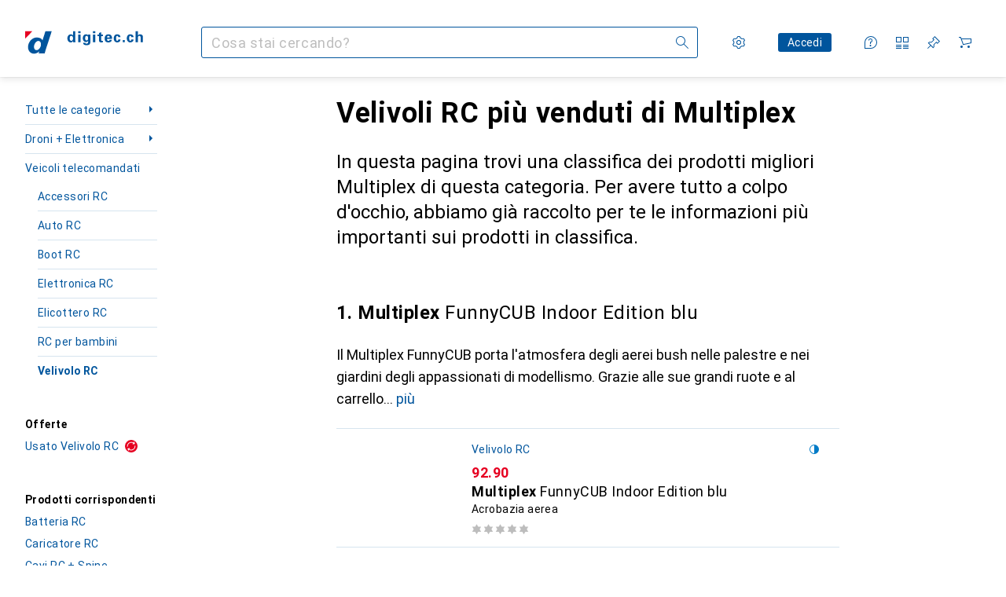

--- FILE ---
content_type: text/html; charset=utf-8
request_url: https://www.digitec.ch/it/s1/producttype/toplist/brand/velivolo-rc-610/multiplex-1027
body_size: 50834
content:
<!DOCTYPE html><html class="digitec light-mode" lang="it"><head><meta charSet="utf-8" data-next-head=""/><meta name="viewport" content="width=device-width, interactive-widget=resizes-content" data-next-head=""/><meta name="robots" content="index, follow" data-next-head=""/><link rel="alternate" href="https://www.digitec.ch/de/s1/producttype/toplist/brand/rc-flugzeug-610/multiplex-1027" hrefLang="de-CH" data-next-head=""/><link rel="alternate" href="https://www.digitec.ch/en/s1/producttype/toplist/brand/rc-aircrafts-610/multiplex-1027" hrefLang="en-CH" data-next-head=""/><link rel="alternate" href="https://www.digitec.ch/it/s1/producttype/toplist/brand/velivolo-rc-610/multiplex-1027" hrefLang="it-CH" data-next-head=""/><link rel="alternate" href="https://www.digitec.ch/fr/s1/producttype/toplist/brand/avion-rc-610/multiplex-1027" hrefLang="fr-CH" data-next-head=""/><meta property="og:url" content="https://www.digitec.ch/it/s1/producttype/toplist/brand/velivolo-rc-610/multiplex-1027" data-next-head=""/><meta property="og:title" content="I migliori Velivoli RC Multiplex per il 2025 su digitec" data-next-head=""/><meta property="og:description" content="Scopri i migliori Velivoli RC Multiplex per il 2025 su digitec ✔ Consigli degli esperti ✔ Consegna veloce ✔ Community attiva" data-next-head=""/><meta property="og:site_name" content="Digitec" data-next-head=""/><meta property="og:image" content="https://www.digitec.ch/static/images/digitec/pwa/mstile-310x150.png" data-next-head=""/><meta property="og:type" content="og:website" data-next-head=""/><meta property="twitter:card" content="summary_large_image" data-next-head=""/><meta property="twitter:title" content="I migliori Velivoli RC Multiplex per il 2025 su digitec" data-next-head=""/><meta property="twitter:image" content="https://www.digitec.ch/static/images/digitec/pwa/mstile-310x150.png" data-next-head=""/><meta property="twitter:description" content="Scopri i migliori Velivoli RC Multiplex per il 2025 su digitec ✔ Consigli degli esperti ✔ Consegna veloce ✔ Community attiva" data-next-head=""/><meta property="twitter:site" content="@Galaxus_de" data-next-head=""/><title data-next-head="">I migliori Velivoli RC Multiplex per il 2025 su digitec</title><meta content="Scopri i migliori Velivoli RC Multiplex per il 2025 su digitec ✔ Consigli degli esperti ✔ Consegna veloce ✔ Community attiva" name="description" data-next-head=""/><link href="https://www.digitec.ch/it/s1/producttype/toplist/brand/velivolo-rc-610/multiplex-1027" rel="canonical" data-next-head=""/><meta content="mIm_c3b0lNCUSBCEW8J1EwKCqF0QpdBvOH6fXFBoCyg" name="google-site-verification"/><meta content="cJNue6IC8uKE4O11p1qunuwl89_UUQfku7TtOb4oWGI" name="google-site-verification"/><meta content="HIutvDKtKLEzoJJMioOYeu0k-lrlvSGDCAaPM1MjI28" name="google-site-verification"/><meta content="981DFE52913CC5503987B1DB130906D4" name="msvalidate.01"/><meta content="0e54b43a3356447b96175ea220efcfe5" name="p:domain_verify"/><link rel="apple-touch-icon" sizes="180x180" href="https://static03.galaxus.com/static/images/digitec/pwa/apple-touch-icon.png"/><link rel="icon" type="image/png" href="https://static03.galaxus.com/static/images/digitec/pwa/favicon-32x32.png" sizes="32x32"/><link rel="icon" type="image/png" href="https://static03.galaxus.com/static/images/digitec/pwa/android-chrome-192x192.png" sizes="192x192"/><link rel="icon" type="image/png" href="https://static03.galaxus.com/static/images/digitec/pwa/favicon-16x16.png" sizes="16x16"/><link href="/static/meta/manifest_digitec.json" rel="manifest"/><link rel="mask-icon" href="https://static03.galaxus.com/static/images/digitec/pwa/safari-pinned-tab.svg" color="#333333"/><link href="https://static03.galaxus.com/static/images/digitec/favicon.ico" rel="shortcut icon" type="image/x-icon"/><meta name="msapplication-TileColor" content="#00559d"/><meta name="theme-color" content="#ffffff" media="(prefers-color-scheme: light)"/><meta name="theme-color" content="#1f1f1f" media="(prefers-color-scheme: dark)"/><meta content="/static/meta/msconfig_digitec.xml" name="msapplication-config"/><meta http-equiv="delegate-ch" content="sec-ch-ua https://ud.digitec.ch; sec-ch-ua-full-version-list https://ud.digitec.ch; sec-ch-ua-full-version https://ud.digitec.ch; sec-ch-ua-mobile https://ud.digitec.ch; sec-ch-ua-platform https://ud.digitec.ch; sec-ch-ua-platform-version https://ud.digitec.ch; sec-ch-ua-arch https://ud.digitec.ch; sec-ch-ua-bitness https://ud.digitec.ch; sec-ch-ua-model https://ud.digitec.ch; sec-ch-ua-wow64 https://ud.digitec.ch"/><meta name="mobile-web-app-capable" content="yes"/><meta name="apple-mobile-web-app-status-bar-style" content="black"/><meta name="format-detection" content="telephone=no"/><link href="/static/meta/opensearch_digitec_ch.xml" rel="search" title="DigitecGalaxus Search" type="application/opensearchdescription+xml"/><link rel="preload" href="https://static03.galaxus.com/_next/static/css/4f798c58eec9f8c3.css" as="style" crossorigin="anonymous"/><link rel="preload" href="https://static03.galaxus.com/_next/static/css/eccd86986390675d.css" as="style" crossorigin="anonymous"/><link rel="preload" href="https://static03.galaxus.com/_next/static/css/5b85249a083a7764.css" as="style" crossorigin="anonymous"/><link rel="preload" href="https://static03.galaxus.com/_next/static/css/2c2ec5bacc8f5128.css" as="style" crossorigin="anonymous"/><script type="application/ld+json" data-next-head="">{"@context":"https://schema.org","@type":"BreadcrumbList","itemListElement":[{"@type":"ListItem","position":1,"name":"Droni + Elettronica","item":"https://www.digitec.ch/it/s1/tag/droni-elettronica-1123"},{"@type":"ListItem","position":2,"name":"Veicoli telecomandati","item":"https://www.digitec.ch/it/s1/tag/veicoli-telecomandati-760"},{"@type":"ListItem","position":3,"name":"Velivolo RC","item":"https://www.digitec.ch/it/s1/producttype/velivolo-rc-610"}]}</script><script type="application/ld+json" data-next-head="">{"@context":"https://schema.org","@type":"ItemList","itemListElement":[{"@type":"ListItem","position":1,"item":{"@type":"Product","name":"Multiplex FunnyCUB Indoor Edition blu","url":"https://www.digitec.ch/it/s1/product/multiplex-funnycub-indoor-edition-blu-acrobazia-aerea-velivolo-rc-12286021","image":["https://www.digitec.ch/im/productimages/6/7/2/9/2/2/0/7/7/1/6/2/9/9/3/9/6/0/5/68d96585-3dc1-4c77-b4e2-c1236c2e43f6_cropped.jpg","https://www.digitec.ch/im/productimages/3/2/5/8/8/6/5/9/4/5/3/8/2/7/2/6/2/6/3/28e0eb78-59af-4fb5-8d5c-7bc826b4eb5e_cropped.jpg"],"offers":{"@type":"Offer","price":92.9,"priceCurrency":"CHF"}}},{"@type":"ListItem","position":2,"item":{"@type":"Product","name":"Multiplex RR Learjet","url":"https://www.digitec.ch/it/s1/product/multiplex-rr-learjet-jet-velivolo-rc-54037195","image":["https://www.digitec.ch/im/productimages/7/3/5/2/0/0/0/4/6/1/7/8/5/9/1/6/9/0/3/c2bbe5cd-9d59-4c0f-9884-b6632f30f4e0_cropped.jpg","https://www.digitec.ch/im/productimages/6/1/1/2/6/1/5/2/3/7/1/5/6/1/4/9/8/7/1/857b32ea-7683-4ef4-a995-c3c6b75d112a.jpg","https://www.digitec.ch/im/productimages/4/2/3/7/3/6/6/1/5/2/1/6/6/6/9/0/9/4/2/df7b3952-1d15-4161-a2f8-f86e2c3042d5.jpg","https://www.digitec.ch/im/productimages/3/3/1/9/5/5/6/8/2/5/3/2/6/4/3/9/9/0/1/71a00e63-dcca-40c7-9f75-ec3c768323a4.jpg","https://www.digitec.ch/im/productimages/9/9/1/2/6/5/8/1/5/4/0/0/5/4/7/7/1/0/b9b94c83-3a31-4ae8-90d1-d612fa43cb01.jpg"],"offers":{"@type":"Offer","price":239,"priceCurrency":"CHF"}}},{"@type":"ListItem","position":3,"item":{"@type":"Product","name":"Multiplex Easy Glider4 (kit senza motore, senza servi)","url":"https://www.digitec.ch/it/s1/product/multiplex-easy-glider4-kit-senza-motore-senza-servi-aliante-velivolo-rc-8452320","image":["https://www.digitec.ch/im/productimages/9/3/8/8/6/1/9/1/9/7/6/1/6/7/4/7/0/5/08e6dd34-90f3-4214-9e27-1d4995241dd6.jpg","https://www.digitec.ch/im/productimages/2/6/5/9/7/6/5/8/2/2/0/4/7/1/9/4/9/3/5/b1af14c9-1c43-4609-b1f6-ed39ed507af1.jpg","https://www.digitec.ch/im/productimages/3/2/0/2/5/3/6/7/3/7/5/7/9/0/1/0/8/7/4509d4a0-f1bf-4f4a-becb-8c566b5ae71d.jpg","https://www.digitec.ch/im/productimages/5/1/0/7/2/7/6/3/7/6/4/6/0/0/2/9/5/9/5/705e20b7-9171-4dab-bdbb-7a3184d652ae_cropped.jpg","https://www.digitec.ch/im/productimages/4/8/6/0/0/8/4/0/219017_BK_RR_EasyGlider_4_1800_mm_MULTIPLEX_Modellsport_GmbH__Co_KG_264332193620.jpg","https://www.digitec.ch/im/productimages/4/8/6/0/0/8/4/1/219017_BK_RR_EasyGlider_4_1800_mm_MULTIPLEX_Modellsport_GmbH__Co_KG_264332193621.jpg","https://www.digitec.ch/im/productimages/9/0/7/5/4/5/0/4/4/0/8/2/6/0/0/4/8/6/4/31744925-5f49-46b6-ad23-b8c880e4242e.jpg","https://www.digitec.ch/im/productimages/8/2/6/6/6/4/2/2/2/5/2/7/0/6/8/3/5/9/9/eed01179-d4a8-4f64-8f7b-1a404c8fabd9_cropped.jpg"],"offers":{"@type":"Offer","price":169,"priceCurrency":"CHF"},"aggregateRating":{"@type":"AggregateRating","ratingValue":4.33,"reviewCount":6}}},{"@type":"ListItem","position":4,"item":{"@type":"Product","name":"Multiplex RR TwinStar ND 1420mm","url":"https://www.digitec.ch/it/s1/product/multiplex-rr-twinstar-nd-1420mm-motore-multiplo-velivolo-rc-10651904","image":["https://www.digitec.ch/im/productimages/5/3/7/8/5/4/9/7/7/3/9/0/9/3/8/1/5/4/4/0198e78d-5c5d-76b1-96b1-692e13163c8d","https://www.digitec.ch/im/productimages/5/3/7/3/3/4/1/5/1/1/5/8/1/4/7/4/7/7/2/7786898a-0b03-48df-aa7b-dbd877176c24.jpg","https://www.digitec.ch/im/productimages/2/0/4/2/4/7/5/8/1-00911-multiplex-twinstar-rr-nd-03.jpg","https://www.digitec.ch/im/productimages/2/0/4/2/4/7/5/9/1-00911-multiplex-twinstar-rr-nd-04.jpg","https://www.digitec.ch/im/productimages/2/0/4/2/4/7/5/7/1-00911-multiplex-twinstar-rr-nd-02.jpg","https://www.digitec.ch/im/productimages/2/0/4/2/4/7/6/4/1-00911-multiplex-twinstar-rr-nd-06.jpg","https://www.digitec.ch/im/productimages/3/5/3/8/1/5/9/2/6/9/3/6/3/2/2/2/5/7/0/3132aa76-027b-426e-a3ab-076858c5931c_cropped.jpg","https://www.digitec.ch/im/productimages/8/2/4/5/8/3/6/4/8/4/4/4/8/5/4/6/2/0/1/39e35e27-dc6c-4676-b2c9-1c328a79176a_cropped.jpg","https://www.digitec.ch/im/productimages/5/9/9/3/3/2/0/0/5/6/0/5/6/3/8/0/8/4/4/4a51cf32-a88b-403d-b3a6-630d2ae5b43b_cropped.jpg"],"offers":{"@type":"Offer","price":289,"priceCurrency":"CHF"},"aggregateRating":{"@type":"AggregateRating","ratingValue":5,"reviewCount":1}}},{"@type":"ListItem","position":5,"item":{"@type":"Product","name":"Multiplex RR AcroMaster Pro","url":"https://www.digitec.ch/it/s1/product/multiplex-rr-acromaster-pro-motore-multiplo-velivolo-rc-10348513","image":["https://www.digitec.ch/im/productimages/7/0/3/9/3/0/3/7/4/6/8/3/5/3/4/2/4/7/2/019b244c-0207-7ae2-99d6-d57ca1b883bb","https://www.digitec.ch/im/productimages/6/6/3/3/1/1/4/3/4/3/5/9/5/5/4/9/6/9/2/019b244c-0207-710a-9774-cc44d1f11692","https://www.digitec.ch/im/productimages/3/7/0/4/3/3/2/3/0/4/4/2/2/7/5/2/7/3/2/08bce62a-f9e0-4356-85df-37f5b7298911.jpg","https://www.digitec.ch/im/productimages/8/1/0/5/9/0/6/4/6/7/2/0/9/8/4/1/5/7/6/58202dfb-a2cf-4398-ab61-85496cfb5f27.jpg","https://www.digitec.ch/im/productimages/2/6/4/4/4/4/8/0/2/2/4/3/9/1/7/2/1/4/4/e22e918d-69b9-4dc6-8ec3-dc3f9df6c78f_cropped.jpg","https://www.digitec.ch/im/productimages/6/9/4/9/1/4/3/8/6/7/3/9/3/5/3/0/2/8/4/6b3163ce-8561-4dfb-a198-0522988a10d2_cropped.jpg","https://www.digitec.ch/im/productimages/6/1/2/0/2/6/8/2/7/7/4/8/9/8/4/4/9/4/5/019b244c-0207-7ea3-a172-ffabcf5decef","https://www.digitec.ch/im/productimages/8/0/6/0/3/4/5/9/0/0/8/3/6/1/8/3/3/6/5/01997a97-b6fc-7207-a44f-be373a1ea6b0","https://www.digitec.ch/im/productimages/6/8/9/4/5/7/0/5/6/5/9/2/4/6/6/1/3/5/0/01997a97-b855-79ba-8d8a-4ff0d9e20cde","https://www.digitec.ch/im/productimages/3/9/3/8/2/8/2/3/0/0/3/1/2/0/2/9/9/6/6/01997a97-b82f-7802-9a87-3dac04f03bab"],"offers":{"@type":"Offer","price":381,"priceCurrency":"CHF"},"aggregateRating":{"@type":"AggregateRating","ratingValue":5,"reviewCount":1}}},{"@type":"ListItem","position":6,"item":{"@type":"Product","name":"Multiplex FunJet 2","url":"https://www.digitec.ch/it/s1/product/multiplex-funjet-2-jet-velivolo-rc-10096523","image":["https://www.digitec.ch/im/productimages/6/0/3/8/1/4/0/7/multiplex-funjet-2-rc-jetmodell-bausatz-783-mm.jpg","https://www.digitec.ch/im/productimages/6/0/3/8/1/4/1/4/multiplex-funjet-2-rc-jetmodell-bausatz-783-mm.jpg","https://www.digitec.ch/im/productimages/6/0/3/8/1/4/1/5/multiplex-funjet-2-rc-jetmodell-bausatz-783-mm.jpg","https://www.digitec.ch/im/productimages/6/0/3/8/1/4/1/6/multiplex-funjet-2-rc-jetmodell-bausatz-783-mm.jpg","https://www.digitec.ch/im/productimages/6/0/3/8/1/4/0/8/multiplex-funjet-2-rc-jetmodell-bausatz-783-mm.jpg","https://www.digitec.ch/im/productimages/6/0/3/8/1/4/1/3/multiplex-funjet-2-rc-jetmodell-bausatz-783-mm.jpg","https://www.digitec.ch/im/productimages/6/0/3/8/1/4/1/2/multiplex-funjet-2-rc-jetmodell-bausatz-783-mm.jpg","https://www.digitec.ch/im/productimages/3/1/9/6/7/1/3/0/2/4/2/9/6/0/0/7/6/2/2/a69def28-3869-47e6-9769-69d724ea8a16.jpg","https://www.digitec.ch/im/productimages/4/6/7/0/1/5/9/5/3/8/1/5/8/0/3/8/9/5/3/50e89440-7b0d-4b8b-8658-385d351a706f_cropped.jpg","https://www.digitec.ch/im/productimages/5/4/9/6/5/9/4/2/2/3/6/1/2/9/5/0/5/0/3/02de65b3-9c31-4ee7-8b58-d9ca66f2b969.jpg","https://www.digitec.ch/im/productimages/5/4/6/0/9/9/2/4/0/3/7/5/8/1/1/4/7/1/1/193990c2-4700-4009-a77c-e0cdf7587f80.jpg","https://www.digitec.ch/im/productimages/2/7/8/4/7/3/1/7/1/2/1/3/3/9/5/4/2/0/5/565e8d48-90d6-4edc-b654-b7496d0d1588.jpg","https://www.digitec.ch/im/productimages/8/9/0/4/9/5/7/4/0/9/4/5/4/9/0/7/0/1/01997ab7-cd1e-7044-a249-c7866ebda3b5","https://www.digitec.ch/im/productimages/1/0/5/2/1/7/7/7/1/1/4/3/0/4/1/8/8/0/7/01997ab7-cca7-7fa0-9bc0-25e07219464c","https://www.digitec.ch/im/productimages/5/8/0/5/5/0/0/5/1/4/7/0/4/5/0/7/7/7/9/01997ab7-cd1e-734d-acdd-7a73854c1e6e"],"offers":{"@type":"Offer","price":105,"priceCurrency":"CHF"},"aggregateRating":{"@type":"AggregateRating","ratingValue":5,"reviewCount":1}}},{"@type":"ListItem","position":7,"item":{"@type":"Product","name":"Multiplex slick x360 edizione indoor","url":"https://www.digitec.ch/it/s1/product/multiplex-slick-x360-edizione-indoor-acrobazia-aerea-velivolo-rc-23150217","image":["https://www.digitec.ch/im/productimages/2/8/8/0/1/2/5/4/9/9/8/7/4/1/2/3/5/5/0/46ee1e41-1039-40f0-ac8d-fd09add4bcc4_cropped.jpg","https://www.digitec.ch/im/productimages/6/5/8/2/5/5/1/0/2/5/9/7/2/9/9/1/8/5/6/fc9e9a3c-66ff-4433-af6b-49bf2124e0dd_cropped.jpg"],"offers":{"@type":"Offer","price":114,"priceCurrency":"CHF"}}},{"@type":"ListItem","position":8,"item":{"@type":"Product","name":"Multiplex Funray RC aliante modello Baus","url":"https://www.digitec.ch/it/s1/product/multiplex-funray-rc-aliante-modello-baus-aliante-velivolo-rc-8443955","image":["https://www.digitec.ch/im/productimages/3/5/3/7/9/0/6/9/6/8/0/9/6/3/2/4/4/5/6/9406cc8b-4bd0-4a8a-988e-cfe59f7f4628.jpg","https://www.digitec.ch/im/productimages/1/8/9/4/4/1/1/6/0/7/1/6/0/4/4/7/2/6/7/0b329992-53c0-4bdd-a787-30cd6a92ff69.jpg","https://www.digitec.ch/im/productimages/1/1/3/7/4/3/2/9/4/2/1/3/1/1/0/6/6/6/8/424c1b0b-cea6-42d3-9959-fd9ac7add4e2.jpg","https://www.digitec.ch/im/productimages/6/3/6/4/2/8/6/7/6/5/5/9/3/3/7/3/2/4/8/85de9ebd-33f9-4746-ba49-a4146a1761d6.jpg","https://www.digitec.ch/im/productimages/2/8/2/9/9/3/8/0/2/4/8/4/5/6/8/2/3/6/1/3c27ed9e-5f6b-4080-8acc-95a27e0fc983.jpg","https://www.digitec.ch/im/productimages/6/8/8/4/2/4/3/6/7/6/4/5/4/8/7/4/4/5/3/5dc5c6c0-78ff-4cb2-b0eb-fea4183c04f6_cropped.jpg"],"offers":{"@type":"Offer","price":219,"priceCurrency":"CHF"},"aggregateRating":{"@type":"AggregateRating","ratingValue":4.75,"reviewCount":4}}},{"@type":"ListItem","position":9,"item":{"@type":"Product","name":"Multiplex FunnyStar 850mm ARTF","url":"https://www.digitec.ch/it/s1/product/multiplex-funnystar-850mm-artf-aliante-velivolo-rc-14340485","image":["https://www.digitec.ch/im/productimages/7/2/7/5/2/4/5/0/4/3/9/3/9/0/5/9/4/5/8/4dde453b-5a12-4b34-bbf8-d28ed328ea53.jpg","https://www.digitec.ch/im/productimages/1/1/9/2/3/5/7/1/6/0/0/2/4/8/9/3/0/4/7/f7db8773-8258-44e0-a604-d9290938d3d6_cropped.jpg","https://www.digitec.ch/im/productimages/4/2/2/8/7/3/1/9/2/0/1/1/4/5/9/8/0/4/4/9c66822a-b9bb-449c-9e1a-7815313159fc_cropped.jpg","https://www.digitec.ch/im/productimages/5/4/3/4/1/2/8/4/1/7/5/8/5/8/2/2/9/1/4/c3271bbd-743f-4e65-a0d8-31c333ce1ff1_cropped.jpg","https://www.digitec.ch/im/productimages/1/7/3/8/7/8/9/3/2/4/4/7/0/8/1/4/8/5/5/4f6a3b8a-81da-499f-abbb-5d2c9624897d_cropped.jpg","https://www.digitec.ch/im/productimages/1/3/7/7/8/6/4/2/7/5/5/8/0/5/3/1/5/7/1/30585c28-1bd8-4f88-af7d-2b6455f1cba8_cropped.jpg","https://www.digitec.ch/im/productimages/2/3/4/8/5/3/6/2/0/3/5/3/8/6/8/6/5/3/1/e73e465e-4de4-45f3-9c04-10c5e56ec53b_cropped.jpg","https://www.digitec.ch/im/productimages/8/0/8/9/7/3/6/6/4/8/2/4/5/1/0/0/2/1/3/74497d0a-d2e8-4aea-999b-6acef076b5cd_cropped.jpg"],"offers":{"@type":"Offer","price":146,"priceCurrency":"CHF"}}},{"@type":"ListItem","position":10,"item":{"@type":"Product","name":"Multiplex RR FunCub XL ND 1700mm motore elettrico ad ala alta ARTF kit","url":"https://www.digitec.ch/it/s1/product/multiplex-rr-funcub-xl-nd-1700mm-motore-elettrico-ad-ala-alta-artf-kit-motore-multiplo-velivolo-rc-15416459","image":["https://www.digitec.ch/im/productimages/3/5/2/7/4/0/7/2/1/5/8/6/9/8/7/7/3/7/6/2c2c161a-26cf-40cf-a23b-86cfea565b5b.jpg","https://www.digitec.ch/im/productimages/3/1/2/5/5/9/8/0/7/2/6/0/1/0/2/0/8/1/3/b8bc2166-53d0-4bb0-bbe5-69b81a58e739.jpg","https://www.digitec.ch/im/productimages/5/8/5/4/3/1/4/4/8/1/0/4/8/5/6/7/4/9/4/d00966f5-06df-4ecd-96fc-4e191c4af0b2.jpg","https://www.digitec.ch/im/productimages/3/9/4/2/8/9/0/4/3/7/2/1/9/7/5/6/2/7/8/52c13207-34d5-492b-b480-6739035b42b6_cropped.jpg","https://www.digitec.ch/im/productimages/7/9/7/7/3/5/7/5/1/8/1/4/9/3/8/1/4/0/5/5dd74dd4-13c5-479f-81a3-19fb511879d8_cropped.jpg","https://www.digitec.ch/im/productimages/6/5/1/5/5/0/5/4/9/6/7/0/4/0/6/6/5/7/6/c76e1452-1d92-47fd-8f4a-6af9720f7295.jpg","https://www.digitec.ch/im/productimages/6/4/8/9/9/7/0/3/4/6/3/6/9/0/9/7/8/9/3/11a4908b-438b-4cf9-9c5d-8567d03eec8c.jpg"],"offers":{"@type":"Offer","price":479,"priceCurrency":"CHF"},"aggregateRating":{"@type":"AggregateRating","ratingValue":4.5,"reviewCount":2}}}]}</script><script>(function(w,l){w[l] = w[l] || [];w[l].push({'gtm.start':new Date().getTime(),event:'gtm.js'});})(window,'dataLayer');</script><script>window.dataLayer=window.dataLayer||[];function gtag(){window.dataLayer.push(arguments);}gtag('consent','default',{"ad_storage":"granted","analytics_storage":"granted","ad_user_data":"granted","ad_personalization":"granted"});gtag("set", "ads_data_redaction", false);</script><script type="application/ld+json">{"@context":"https://schema.org","@type":"WebSite","name":"Digitec","url":"https://www.digitec.ch","potentialAction":{"@type":"SearchAction","target":"https://www.digitec.ch/search?q={search_term_string}","query-input":"required name=search_term_string"}}</script><script type="application/ld+json">{"@context":"https://schema.org","@type":"Organization","name":"Digitec","url":"https://www.digitec.ch","logo":"https://static03.galaxus.com/static/images/digitec/logo.svg"}</script><style data-name="global">a,abbr,acronym,address,applet,article,aside,audio,b,big,blockquote,body,button,canvas,caption,center,cite,code,dd,del,details,dfn,div,dl,dt,em,embed,fieldset,figcaption,figure,footer,form,h1,h2,h3,h4,h5,h6,header,hgroup,html,i,iframe,img,ins,kbd,label,legend,li,mark,menu,nav,object,ol,output,p,pre,q,ruby,s,samp,section,small,span,strike,strong,sub,summary,sup,table,tbody,td,tfoot,th,thead,time,tr,tt,u,ul,var,video{padding:0;border:0;margin:0;font:inherit;letter-spacing:inherit;vertical-align:baseline}article,aside,details,figcaption,figure,footer,header,hgroup,menu,nav,section{display:block}ul{list-style:none}blockquote,q{quotes:none}blockquote::after,blockquote::before,q::after,q::before{content:none}table{border-collapse:collapse;border-spacing:0}html,body,input,textarea,select{font:var(--ft0);letter-spacing:var(--ls0)}html{box-sizing:border-box;-webkit-font-smoothing:antialiased;scroll-behavior:smooth}body{text-size-adjust:100%;-webkit-text-size-adjust:100%;color:var(--1k779jv);background-color:var(--mnsyke)}@media(hover:none),(pointer:coarse){body{-webkit-tap-highlight-color:transparent}}*,*::after,*::before{box-sizing:inherit;font-synthesis:none}*:focus{outline:0}a:focus-visible,button:focus-visible,[tabindex]:focus-visible{outline:var(--el8vih) solid 2px;outline-offset:4px}dialog{color:unset}hr{width:100%;height:1px;border:0;margin:0;background-color:var(--8tcvzo)}strong,b{font-weight:700}i,em{font-style:normal}small{font:var(--ftb);letter-spacing:var(--ls0)}ol{padding-left:24px}@media(min-width:992px){ol{padding-left:16px}}p{margin-bottom:24px;word-wrap:break-word}sub,sup{vertical-align:baseline;position:relative;top:-0.3em;left:2px}img{display:block;max-width:100%}noscript img{max-height:100%}.digitec{color-scheme:light;font-feature-settings:normal}@media(prefers-color-scheme:dark){.digitec.system-mode{color-scheme:dark}}@media screen{.digitec.dark-mode{color-scheme:dark}}@font-face{font-family:Roboto;font-weight:300;font-style:normal;font-display:swap;src:url("https://static03.galaxus.com/static/fonts/Roboto/roboto-light.woff2") format("woff2")}@font-face{font-family:Roboto;font-weight:400;font-style:normal;font-display:swap;src:url("https://static03.galaxus.com/static/fonts/Roboto/roboto-regular.woff2") format("woff2")}@font-face{font-family:Roboto;font-weight:600;font-style:normal;font-display:swap;src:url("https://static03.galaxus.com/static/fonts/Roboto/roboto-bold.woff2") format("woff2")}.digitec{--f:Roboto,Arial,sans-serif;--fc:Monaco,'Lucida Console',monospace;--ls0:0;--ls1:.03em;--ls2:.03em;--ls3:0;--ls4:.02em;--ls5:.02em;--ls6:0;--ls7:.01em;--ls8:0;--ls9:0;--ls10:.04em;--ls11:.02em;--ls12:.03em;--ft0:400 16px/24px var(--f);--ft1:700 28px/36px var(--f);--ft2:400 28px/36px var(--f);--ft3:300 28px/36px var(--f);--ft4:700 24px/32px var(--f);--ft5:400 24px/32px var(--f);--ft6:300 24px/32px var(--f);--ft7:700 20px/28px var(--f);--ft8:400 20px/28px var(--f);--ft9:700 16px/24px var(--f);--fta:700 13px/20px var(--f);--ftb:400 13px/20px var(--f);--ftc:0 0/0 var(--f);--ftd:700 24px/28px var(--f);--fte:700 24px/28px var(--f);--ftf:400 24px/28px var(--f);--ftg:700 16px/20px var(--f);--fth:700 16px/20px var(--f);--fti:400 16px/20px var(--f);--ftj:700 30px/36px var(--f);--ftk:700 24px/36px var(--f);--ftl:400 24px/36px var(--f);--ftm:700 20px/32px var(--f);--ftn:700 18px/28px var(--f);--fto:400 24px/36px var(--f);--ftp:400 24px/36px var(--f);--ftq:400 14px/20px var(--f);--ftr:400 18px/28px var(--f);--fts:400 18px/28px var(--f);--ftt:400 14px/20px var(--f);--ftu:400 16px/24px var(--f);--ftv:400 14px/20px var(--fc);--ft10:400 24px/30px var(--f);--ft11:400 24px/30px var(--f);--ft12:400 20px/28px var(--f);--ft13:400 13px/20px var(--f);--ft14:400 13px/20px var(--f)}@media(min-width:992px){.digitec{--ls0:.03em;--ls1:.02em;--ls2:.02em;--ft0:400 14px/20px var(--f);--ft1:700 32px/40px var(--f);--ft2:400 32px/40px var(--f);--ft3:300 32px/40px var(--f);--ft4:700 22px/32px var(--f);--ft5:400 22px/32px var(--f);--ft6:300 22px/32px var(--f);--ft7:700 18px/28px var(--f);--ft8:400 18px/28px var(--f);--ft9:700 14px/20px var(--f);--fta:700 12px/16px var(--f);--ftb:400 12px/16px var(--f);--ftc:300 18px/28px var(--f);--ftd:700 28px/32px var(--f);--fte:700 28px/32px var(--f);--ftf:400 28px/32px var(--f);--ftg:700 18px/24px var(--f);--fth:700 18px/24px var(--f);--fti:400 18px/24px var(--f);--ftj:700 36px/44px var(--f);--ftk:700 24px/32px var(--f);--ftl:400 24px/32px var(--f);--ftm:700 20px/28px var(--f);--ftn:700 18px/28px var(--f);--fto:400 24px/32px var(--f);--ftp:400 24px/32px var(--f);--ftq:400 14px/20px var(--f);--ftr:400 18px/28px var(--f);--fts:400 18px/28px var(--f);--ftt:400 14px/20px var(--f);--ftu:400 16px/24px var(--f);--ftv:400 14px/20px var(--fc);--ft10:400 32px/40px var(--f);--ft11:400 28px/36px var(--f);--ft12:400 22px/28px var(--f);--ft13:400 14px/20px var(--f);--ft14:400 14px/20px var(--f)}}</style><style data-name="color-index">@media (prefers-color-scheme: dark) {.digitec.system-mode {--10198j9:#000;--10fdxby:#ff5857;--10zc1sx:linear-gradient(90deg, #1f1f1f00 0%, #1f1f1f 100%);--1150dxd:#65b6fb;--116ebtm:#565656;--11k4fu6:#ffffff4d;--11w6zve:#ffc32d;--11ze9gf:#565656;--12avdrq:#000000b2;--12f6pt6:#80c6ff0d;--13gttpa:#1578cf;--14tq9sz:#303a42;--15w8i5m:#c4a277;--16dqibr:#ffffff1a;--16etj21:#333;--178lrn9:#111;--1797fjz:#FFFFFF;--17id2wm:#ffffff26;--18bkghk:#bfbfbf;--18kbxa7:transparent;--18mbd5k:#ffffff26;--19bphjt:#fff;--19e0aml:#ffffff4d;--19fm2i7:#535e67;--19l6crt:0px 0px 2px #000000b2, 0px 4px 8px #0006;--19obz6c:#fff;--19pdxr4:#303a42;--19q34jv:#48c448;--1b3ysqz:linear-gradient(90deg, #1f1f1f 0%, #1f1f1f00 100%);--1bsnx6i:#1f1f1f;--1bvinsk:#ff4d4d;--1c3enij:0px 0 12px 0 #0009;--1cs21pp:#FFFFFF4D;--1ddv6cn:#ffffffb2;--1e2lz3i:#ff5857;--1e78k81:#2b2b2b;--1emv98y:#84d160;--1f6nfo1:#ffffff1a;--1fs683b:#ffffff1a;--1gh4fyk:#1f1f1f;--1gy5qv4:#303a42;--1hmhgt1:#ffffffb2;--1i1y7oh:#303a42;--1i4jrop:#ffffff4d;--1ilz6pk:#ffffff0d;--1jcyncc:#535e67;--1jjhjrr:#e5e5e5;--1k779jv:#fff;--1l0took:#535e67;--1lhh4qw:#73c44d;--1ln6ahm:linear-gradient(270deg, rgba(31, 31, 31, 1) 0%, rgba(31, 31, 31, 0) 100%);--1m2au4v:#55affb14;--1mluoex:#ffffff1a;--1mydrm8:#666;--1naf775:#e86646;--1nouu4:#ffffff1a;--1oivmeg:#c9e7ff;--1op5af4:#fff;--1ot1wlh:linear-gradient(90deg, rgba(31, 31, 31, 1) 0%, rgba(31, 31, 31, 0.85) 49%, rgba(31, 31, 31, 0) 100%);--1p6kokw:#c9e7ff;--1p7drkc:0.7;--1pcu1xm:#bfbfbf;--1pijdqe:#23272A;--1pxi431:#ffffffb2;--1q3kdbu:#444;--1qt5jj4:#ffffff26;--1rgmdi2:#72c7f9;--1rj4qld:#666;--1rwo1a7:#e5e5e5;--1sonjyf:linear-gradient(-90deg, #1f1f1f 16%, #1f1f1f80 50%, #1f1f1f00 100%);--1soxc7:#80c6ff0d;--1t3m607:#1f1f1f;--1t3rh8a:#9353b9;--1t3xp4a:#2b2b2b;--1t7vhzs:#80c6ff0d;--1tllhru:#444;--1tzscxq:#f9fcff;--1u9ygda:#bfbfbf;--1v28369:#1f1f1f;--1y2ihij:#ffffffb2;--2biaax:#2a2a2a;--2c9uxh:#303a42;--36dmas:#0000000d;--3na90j:0px 0px 2px #000000b2, 0px 2px 4px #0006;--5ok7jj:#48aff0;--5rgcsr:#fff;--5t3te7:#ffffffb2;--7477sm:#2b2b2b;--7pw0f9:#ffffff1a;--816hav:#2a2a2a;--8tcvzo:#535e67;--8vgz8i:#ffffff4d;--8y34a6:#212121;--9tzhrd:#f67858;--a678o:#1f1f1f;--akgbsb:0.94;--c81mjn:#535e67;--cpxbrn:#333;--csyw65:#ffffffb2;--ct6858:#fff;--czatuv:#be2d13;--d27tvg:0px 0px 2px #000000b2, 0px 8px 16px #0006;--dupgx1:#c4a277;--eia1vo:transparent;--ezs0k9:#80c6ff0d;--feqtyv:#f2d13a;--frx560:#c9e7ff;--gtrwf6:#2a2a2a;--h725xa:#bfbfbf;--j7a0i8:#ffffff1a;--jixtcb:0px 0px 2px #000000b2, 0px 6px 12px #0006;--kcefly:#1578cf;--kmu7ha:#565656;--kn0bua:#bfbfbf;--krrwn4:#80c6ff0d;--l3p4nm:#bfbfbf;--l8tbce:#ffffffb2;--lqnzoy:Dark-Digitec/Green;--o2azza:rgba(255, 255, 255, 0.94);--orpcq:#84d160;--owtcz:#af79d4;--oyuyr0:transparent;--q0c0r4:#ff8000;--sd4rx5:#2a2a2a;--szez4g:#333;--v8dujx:#ff4d4d;--vyp9f0:#ffffff4d;--x1pr6s:#48c448;--xeucnu:#666;--y3r8ek:#535e67;--yjx2he:linear-gradient(90deg, #1f1f1f 16%, #1f1f1f80 50%, #1f1f1f00 100%);--ym9vvo:#af79d4;--zet43d:#bfbfbf;--zgi6zl:#ffffff4d;--zlz686:rgb(161 161 161);}}.digitec.dark-mode {--10198j9:#000;--10fdxby:#ff5857;--10zc1sx:linear-gradient(90deg, #1f1f1f00 0%, #1f1f1f 100%);--1150dxd:#65b6fb;--116ebtm:#565656;--11k4fu6:#ffffff4d;--11w6zve:#ffc32d;--11ze9gf:#565656;--12avdrq:#000000b2;--12f6pt6:#80c6ff0d;--13gttpa:#1578cf;--14tq9sz:#303a42;--15w8i5m:#c4a277;--16dqibr:#ffffff1a;--16etj21:#333;--178lrn9:#111;--1797fjz:#FFFFFF;--17id2wm:#ffffff26;--18bkghk:#bfbfbf;--18kbxa7:transparent;--18mbd5k:#ffffff26;--19bphjt:#fff;--19e0aml:#ffffff4d;--19fm2i7:#535e67;--19l6crt:0px 0px 2px #000000b2, 0px 4px 8px #0006;--19obz6c:#fff;--19pdxr4:#303a42;--19q34jv:#48c448;--1b3ysqz:linear-gradient(90deg, #1f1f1f 0%, #1f1f1f00 100%);--1bsnx6i:#1f1f1f;--1bvinsk:#ff4d4d;--1c3enij:0px 0 12px 0 #0009;--1cs21pp:#FFFFFF4D;--1ddv6cn:#ffffffb2;--1e2lz3i:#ff5857;--1e78k81:#2b2b2b;--1emv98y:#84d160;--1f6nfo1:#ffffff1a;--1fs683b:#ffffff1a;--1gh4fyk:#1f1f1f;--1gy5qv4:#303a42;--1hmhgt1:#ffffffb2;--1i1y7oh:#303a42;--1i4jrop:#ffffff4d;--1ilz6pk:#ffffff0d;--1jcyncc:#535e67;--1jjhjrr:#e5e5e5;--1k779jv:#fff;--1l0took:#535e67;--1lhh4qw:#73c44d;--1ln6ahm:linear-gradient(270deg, rgba(31, 31, 31, 1) 0%, rgba(31, 31, 31, 0) 100%);--1m2au4v:#55affb14;--1mluoex:#ffffff1a;--1mydrm8:#666;--1naf775:#e86646;--1nouu4:#ffffff1a;--1oivmeg:#c9e7ff;--1op5af4:#fff;--1ot1wlh:linear-gradient(90deg, rgba(31, 31, 31, 1) 0%, rgba(31, 31, 31, 0.85) 49%, rgba(31, 31, 31, 0) 100%);--1p6kokw:#c9e7ff;--1p7drkc:0.7;--1pcu1xm:#bfbfbf;--1pijdqe:#23272A;--1pxi431:#ffffffb2;--1q3kdbu:#444;--1qt5jj4:#ffffff26;--1rgmdi2:#72c7f9;--1rj4qld:#666;--1rwo1a7:#e5e5e5;--1sonjyf:linear-gradient(-90deg, #1f1f1f 16%, #1f1f1f80 50%, #1f1f1f00 100%);--1soxc7:#80c6ff0d;--1t3m607:#1f1f1f;--1t3rh8a:#9353b9;--1t3xp4a:#2b2b2b;--1t7vhzs:#80c6ff0d;--1tllhru:#444;--1tzscxq:#f9fcff;--1u9ygda:#bfbfbf;--1v28369:#1f1f1f;--1y2ihij:#ffffffb2;--2biaax:#2a2a2a;--2c9uxh:#303a42;--36dmas:#0000000d;--3na90j:0px 0px 2px #000000b2, 0px 2px 4px #0006;--5ok7jj:#48aff0;--5rgcsr:#fff;--5t3te7:#ffffffb2;--7477sm:#2b2b2b;--7pw0f9:#ffffff1a;--816hav:#2a2a2a;--8tcvzo:#535e67;--8vgz8i:#ffffff4d;--8y34a6:#212121;--9tzhrd:#f67858;--a678o:#1f1f1f;--akgbsb:0.94;--c81mjn:#535e67;--cpxbrn:#333;--csyw65:#ffffffb2;--ct6858:#fff;--czatuv:#be2d13;--d27tvg:0px 0px 2px #000000b2, 0px 8px 16px #0006;--dupgx1:#c4a277;--eia1vo:transparent;--ezs0k9:#80c6ff0d;--feqtyv:#f2d13a;--frx560:#c9e7ff;--gtrwf6:#2a2a2a;--h725xa:#bfbfbf;--j7a0i8:#ffffff1a;--jixtcb:0px 0px 2px #000000b2, 0px 6px 12px #0006;--kcefly:#1578cf;--kmu7ha:#565656;--kn0bua:#bfbfbf;--krrwn4:#80c6ff0d;--l3p4nm:#bfbfbf;--l8tbce:#ffffffb2;--lqnzoy:Dark-Digitec/Green;--o2azza:rgba(255, 255, 255, 0.94);--orpcq:#84d160;--owtcz:#af79d4;--oyuyr0:transparent;--q0c0r4:#ff8000;--sd4rx5:#2a2a2a;--szez4g:#333;--v8dujx:#ff4d4d;--vyp9f0:#ffffff4d;--x1pr6s:#48c448;--xeucnu:#666;--y3r8ek:#535e67;--yjx2he:linear-gradient(90deg, #1f1f1f 16%, #1f1f1f80 50%, #1f1f1f00 100%);--ym9vvo:#af79d4;--zet43d:#bfbfbf;--zgi6zl:#ffffff4d;--zlz686:rgb(161 161 161);}.digitec {--10wxayo:#f2d13a;--11uswlt:#19a33c;--125kr1u:#004478;--13igwez:#ffffff4d;--14ulwcx:transparent;--1635565:transparent;--18dq9hi:#b384d3;--18l264y:#e60021;--18seuq4:#fff;--1an6v4v:#fff;--1aqyk1g:#19a33c;--1axurxg:#e60021;--1b126oq:#00000042;--1c18byc:#666;--1cn9z1m:#c94125;--1e6r72l:transparent;--1eji9xz:#0000;--1el3wc5:#bfbfbf;--1elv1fq:#007bc7;--1et2qvs:#000;--1fschfn:#000000;--1kzu00y:transparent;--1lz7d1k:#f2d13a;--1m0qens:#000;--1ourvk:#19a33c;--1q6k8qi:#72c7f9;--1qckhab:#00559d;--1r2sufa:transparent;--1sp3n6:transparent;--1sv6ee1:transparent;--1szzp6j:#ffffffb2;--1xzxswy:transparent;--2ghp4c:#000000b2;--2qh9il:#f2d13a;--2tqzub:#fff;--37nihi:#be2d13;--4hqdzv:#fff;--4j4jxj:#00559d;--5dk0l:#b3b3b3;--5ojh3z:#e60021;--7qxo17:#d6e4ef;--c0n4uk:#be2d13;--crif7f:#80c6ff0d;--f51k3g:#0000000d;--ff3zad:transparent;--fgk6wf:#ff8000;--fx2ow1:#bfbfbf;--kxr06q:#fff;--nlm8dm:#e60021;--npe9u0:#73c44d;--r4ugpg:#9353b9;--s6kaa7:#0000001a;--szikpp:transparent;--ugueyt:#e86646;--uregg6:#fff;--wuc7rf:#00559d;--xy1o5e:#f2d13a;--z1wdaa:#ffc32d;--z3kh0c:#EEEEEE;--zkgeuy:#ffffff4d;--10198j9:#fff;--10fdxby:#e60021;--10zc1sx:linear-gradient(90deg, #fff0 0%, #fff 100%);--1150dxd:#00559d;--116ebtm:#eee;--11k4fu6:#ddd;--11w6zve:#eeb524;--11ze9gf:#ddd;--12avdrq:#00000080;--12f6pt6:#00000005;--13gttpa:#00559d;--14tq9sz:#d6e4ef;--15w8i5m:#8e694a;--16dqibr:#0000001a;--16etj21:#f5f5f5;--178lrn9:#00559d;--1797fjz:transparent;--17id2wm:#ffffff1a;--18bkghk:#000;--18kbxa7:#00559d08;--18mbd5k:#0000001a;--19bphjt:#b3b3b3;--19e0aml:#0003;--19fm2i7:#b3b3b3;--19l6crt:0px 0px 2px #00000029, 0px 4px 8px #00000014;--19obz6c:#e60021;--19pdxr4:#ebf2f8;--19q34jv:#218521;--1b3ysqz:linear-gradient(90deg, #fff 0%, #fff0 100%);--1bsnx6i:#F8F9FB;--1bvinsk:#be2d13;--1c3enij:0px 0 8px 0 #0003;--1cs21pp:#00000060;--1ddv6cn:#00559d;--1e2lz3i:Light-Digitec/Red - Text;--1e78k81:#ddd;--1emv98y:#73c44d;--1f6nfo1:#eee;--1fs683b:#f5f5f5;--1gh4fyk:#ddd;--1gy5qv4:#f5f8fb;--1hmhgt1:#0009;--1i1y7oh:#ccddeb;--1i4jrop:#b3b3b3;--1ilz6pk:#0000000d;--1jcyncc:#ccddeb;--1jjhjrr:#ddd;--1k779jv:#000;--1l0took:#ebf2f8;--1lhh4qw:#2b8800;--1ln6ahm:linear-gradient(270deg, rgba(255, 255, 255, 1) 0%, rgba(255, 255, 255, 0) 100%);--1m2au4v:#00559d08;--1mluoex:#00000008;--1mydrm8:#b3b3b3;--1naf775:#c94125;--1nouu4:#0003;--1oivmeg:#00559d;--1op5af4:#00559d;--1ot1wlh:linear-gradient(90deg, rgba(255, 255, 255, 1) 0%, rgba(255, 255, 255, 0.85) 49%, rgba(255, 255, 255, 0) 100%);--1p6kokw:#d6e4ef;--1p7drkc:0.6;--1pcu1xm:#565656;--1pijdqe:#f5f8fb;--1pxi431:#000;--1q3kdbu:#eee;--1qt5jj4:#f5f8fb;--1rgmdi2:#007bc7;--1rj4qld:#ddd;--1rwo1a7:#565656;--1sonjyf:linear-gradient(-90deg, #fff 16%, #ffffff80 50%, #fff0 100%);--1soxc7:#ccddeb;--1t3m607:#fff;--1t3rh8a:#000;--1t3xp4a:#fbfbfb;--1t7vhzs:#00559d08;--1tllhru:#ddd;--1tzscxq:#f7f9fc;--1u9ygda:#666;--1v28369:#f5f5f5;--1y2ihij:#000000b2;--2biaax:#f5f8fb;--2c9uxh:#fbfbfb;--36dmas:#0003;--3na90j:0px 0px 2px #00000029, 0px 2px 4px #00000014;--5ok7jj:#72c7f9;--5rgcsr:#d6e4ef;--5t3te7:#565656;--7477sm:#eee;--7pw0f9:#0000000d;--816hav:#fff;--8tcvzo:#d6e4ef;--8vgz8i:#0000004d;--8y34a6:#444;--9tzhrd:#c94125;--a678o:transparent;--akgbsb:1;--c81mjn:#00559d;--cpxbrn:#eee;--csyw65:#000000de;--ct6858:#F8F9FB;--czatuv:#e60021;--d27tvg:0px 0px 2px #00000029, 0px 8px 16px #00000014;--dupgx1:#b89363;--eia1vo:#00000008;--ezs0k9:#0000001a;--feqtyv:#ff8000;--frx560:#ccddeb;--gtrwf6:#f5f5f5;--h725xa:#b3b3b3;--j7a0i8:#ebf2f8;--jixtcb:0px 0px 2px #00000029, 0px 6px 12px #00000014;--kcefly:#f2d13a;--kmu7ha:#b3b3b3;--kn0bua:#444;--krrwn4:#d6e4ef;--l3p4nm:#00559d;--l8tbce:#666;--lqnzoy:Light-Digitec/Green - Text;--o2azza:rgba(255, 255, 255, 1);--orpcq:#2b8800;--owtcz:#444;--oyuyr0:#218521;--q0c0r4:#c25700;--sd4rx5:#fbfbfb;--szez4g:#fff;--v8dujx:#e60021;--vyp9f0:#0006;--x1pr6s:#19a33c;--xeucnu:#444;--y3r8ek:#eee;--yjx2he:linear-gradient(90deg, #fff 16%, #ffffff80 50%, #fff0 100%);--ym9vvo:#9353b9;--zet43d:#999;--zgi6zl:#00000042;--zlz686:rgb(234 234 234);--11xugvy:var(--1150dxd);--12illp0:var(--1150dxd);--13lbujv:var(--10fdxby);--13lrw8k:var(--1150dxd);--1487xqb:var(--10fdxby);--14yw65y:var(--13gttpa);--15pku1g:var(--1150dxd);--19r5s0h:var(--13gttpa);--19ybwvn:var(--10fdxby);--1a8nx8y:var(--13gttpa);--1b2jklt:var(--19q34jv);--1dcp944:var(--1150dxd);--1e1nam5:var(--13gttpa);--1e1wfrd:var(--1bvinsk);--1e2y184:var(--10fdxby);--1epgvlt:var(--13gttpa);--1i7vhkq:var(--13gttpa);--1iw4c67:var(--13gttpa);--1jgx79d:var(--1gy5qv4);--1k302as:var(--1gy5qv4);--1kjaa1g:var(--13gttpa);--1lpsrp6:var(--10fdxby);--1m7c0iq:var(--10fdxby);--1mds2u2:var(--1k779jv);--1me06pr:var(--14tq9sz);--1n754pp:var(--19pdxr4);--1pcc0qy:var(--1op5af4);--1pkp66m:var(--19pdxr4);--1r9ee73:var(--1jcyncc);--1rq52fl:var(--1150dxd);--1vd89ah:var(--1op5af4);--1wkxsro:var(--10fdxby);--1x3wavf:var(--1150dxd);--1xi8fgy:var(--1150dxd);--1xjazq4:var(--13gttpa);--1xwle07:var(--13gttpa);--1y2sw54:var(--1l0took);--2bkez0:var(--13gttpa);--3tqlot:var(--1p6kokw);--411cc2:var(--14tq9sz);--4gbqr3:var(--2biaax);--6bpuh7:var(--10fdxby);--6w2yz3:var(--10fdxby);--7s8lb5:var(--1jcyncc);--8wcah8:var(--13gttpa);--a3wez2:var(--1150dxd);--bcrr7q:var(--10fdxby);--cp4reo:var(--1150dxd);--dd9sra:var(--1op5af4);--eebixj:var(--1150dxd);--el8vih:var(--1150dxd);--fwcwr2:var(--8tcvzo);--gibher:var(--8tcvzo);--go7ibp:var(--1i1y7oh);--gowxvt:var(--13gttpa);--gp2onh:var(--1ddv6cn);--hb9cw6:var(--13gttpa);--hzesyh:var(--1150dxd);--idx9s6:var(--10fdxby);--ig2z62:var(--8tcvzo);--jbj478:var(--10fdxby);--jfj8r7:var(--10fdxby);--jg28df:var(--1150dxd);--jm03sy:var(--1t7vhzs);--ju5yqa:var(--10fdxby);--k9sr1x:var(--1150dxd);--kauol6:var(--1150dxd);--l312ps:var(--10fdxby);--mkbsy3:var(--10fdxby);--mnsyke:var(--1t3m607);--n58p75:var(--1jcyncc);--q6oupi:var(--10fdxby);--qjzfbd:var(--19pdxr4);--qoiju5:var(--19pdxr4);--r60rxs:var(--1jcyncc);--s14uma:var(--8tcvzo);--sluo2r:var(--10fdxby);--tjy90m:var(--10fdxby);--uiomd2:var(--8tcvzo);--urbep5:var(--8tcvzo);--vek2ri:var(--1op5af4);--wdchxm:var(--1150dxd);--wi90k:var(--8tcvzo);--ww50yn:var(--13gttpa);--x8g5j4:var(--1k779jv);--xy9czy:var(--1t7vhzs);--y29x19:var(--10fdxby);--z94kwh:var(--13gttpa);--zel1lv:var(--1p6kokw);}</style><link rel="stylesheet" href="https://static03.galaxus.com/_next/static/css/4f798c58eec9f8c3.css" crossorigin="anonymous" data-n-g=""/><link rel="stylesheet" href="https://static03.galaxus.com/_next/static/css/eccd86986390675d.css" crossorigin="anonymous" data-n-p=""/><link rel="stylesheet" href="https://static03.galaxus.com/_next/static/css/5b85249a083a7764.css" crossorigin="anonymous" data-n-p=""/><link rel="stylesheet" href="https://static03.galaxus.com/_next/static/css/2c2ec5bacc8f5128.css" crossorigin="anonymous" data-n-p=""/><noscript data-n-css=""></noscript><script defer="" crossorigin="anonymous" noModule="" src="https://static03.galaxus.com/_next/static/chunks/polyfills-42372ed130431b0a.js"></script><script src="https://static03.galaxus.com/_next/static/chunks/webpack-a4a11a217099ffdf.js" defer="" crossorigin="anonymous"></script><script src="https://static03.galaxus.com/_next/static/chunks/framework-a8814775d4bfb169.js" defer="" crossorigin="anonymous"></script><script src="https://static03.galaxus.com/_next/static/chunks/main-6cf74c70fd1273d3.js" defer="" crossorigin="anonymous"></script><script src="https://static03.galaxus.com/_next/static/chunks/pages/_app-c81f338291fa31f5.js" defer="" crossorigin="anonymous"></script><script src="https://static03.galaxus.com/_next/static/chunks/1909-0831eb9d3becb55a.js" defer="" crossorigin="anonymous"></script><script src="https://static03.galaxus.com/_next/static/chunks/66500-0ec4668fb83a4907.js" defer="" crossorigin="anonymous"></script><script src="https://static03.galaxus.com/_next/static/chunks/72086-36cdce76a98d51eb.js" defer="" crossorigin="anonymous"></script><script src="https://static03.galaxus.com/_next/static/chunks/49465-7a97d15b6fec0577.js" defer="" crossorigin="anonymous"></script><script src="https://static03.galaxus.com/_next/static/chunks/27865-0101250ad9d132df.js" defer="" crossorigin="anonymous"></script><script src="https://static03.galaxus.com/_next/static/chunks/76357-d8dfbc6b899b64ef.js" defer="" crossorigin="anonymous"></script><script src="https://static03.galaxus.com/_next/static/chunks/63614-b0469f9bc298fe2a.js" defer="" crossorigin="anonymous"></script><script src="https://static03.galaxus.com/_next/static/chunks/9413-8f657e16d5a8c789.js" defer="" crossorigin="anonymous"></script><script src="https://static03.galaxus.com/_next/static/chunks/55354-bff951fdcbada401.js" defer="" crossorigin="anonymous"></script><script src="https://static03.galaxus.com/_next/static/chunks/79138-98700328029adfe4.js" defer="" crossorigin="anonymous"></script><script src="https://static03.galaxus.com/_next/static/chunks/31406-37a07f951c6a49c6.js" defer="" crossorigin="anonymous"></script><script src="https://static03.galaxus.com/_next/static/chunks/66438-edd132c4d515ed92.js" defer="" crossorigin="anonymous"></script><script src="https://static03.galaxus.com/_next/static/chunks/58717-f23c62c67e361f59.js" defer="" crossorigin="anonymous"></script><script src="https://static03.galaxus.com/_next/static/chunks/99116-47cd1c1cb2761c13.js" defer="" crossorigin="anonymous"></script><script src="https://static03.galaxus.com/_next/static/chunks/83729-5c46e1fe489f5295.js" defer="" crossorigin="anonymous"></script><script src="https://static03.galaxus.com/_next/static/chunks/87517-17bf263eb6ea9ff9.js" defer="" crossorigin="anonymous"></script><script src="https://static03.galaxus.com/_next/static/chunks/95318-2bc209c1fafe58e3.js" defer="" crossorigin="anonymous"></script><script src="https://static03.galaxus.com/_next/static/chunks/57595-d8459f8d298f58cb.js" defer="" crossorigin="anonymous"></script><script src="https://static03.galaxus.com/_next/static/chunks/87456-9ed4d2e6cf99e644.js" defer="" crossorigin="anonymous"></script><script src="https://static03.galaxus.com/_next/static/chunks/48096-8717890531e37012.js" defer="" crossorigin="anonymous"></script><script src="https://static03.galaxus.com/_next/static/chunks/16678-5fec11cd0092b0a9.js" defer="" crossorigin="anonymous"></script><script src="https://static03.galaxus.com/_next/static/chunks/77794-a010e6e257c0a691.js" defer="" crossorigin="anonymous"></script><script src="https://static03.galaxus.com/_next/static/chunks/31641-bbe3818bce020dfd.js" defer="" crossorigin="anonymous"></script><script src="https://static03.galaxus.com/_next/static/chunks/39668-34017bbfb418d9f9.js" defer="" crossorigin="anonymous"></script><script src="https://static03.galaxus.com/_next/static/chunks/86690-a148749497ca89bc.js" defer="" crossorigin="anonymous"></script><script src="https://static03.galaxus.com/_next/static/chunks/78253-cbb59dcf9b5d93c2.js" defer="" crossorigin="anonymous"></script><script src="https://static03.galaxus.com/_next/static/chunks/5772-22206139a661dbe5.js" defer="" crossorigin="anonymous"></script><script src="https://static03.galaxus.com/_next/static/chunks/pages/producttype/toplist/brand/%5BtitleAndProductTypeId%5D/%5BbrandAndBrandId%5D-bd0cccfbdd3d3487.js" defer="" crossorigin="anonymous"></script><script src="https://static03.galaxus.com/_next/static/HidiUsJHR2fXxm4zimS8_/_buildManifest.js" defer="" crossorigin="anonymous"></script><script src="https://static03.galaxus.com/_next/static/HidiUsJHR2fXxm4zimS8_/_ssgManifest.js" defer="" crossorigin="anonymous"></script></head><body><svg id="svgDefinitionsSSR" style="position:absolute;height:0"><clipPath id="stars" width="60" height="12"><path d="M10.5,3H7L5.25,0,3.5,3H0L1.75,6,0,9H3.5l1.75,3L7,9h3.5L8.75,6ZM23,3H19.5L17.75,0,16,3H12.5l1.75,3L12.5,9H16l1.75,3L19.5,9H23L21.25,6ZM35.5,3H32L30.25,0,28.5,3H25l1.75,3L25,9h3.5l1.75,3L32,9h3.5L33.75,6ZM48,3H44.5L42.75,0,41,3H37.5l1.75,3L37.5,9H41l1.75,3L44.5,9H48L46.25,6ZM60.5,3H57L55.25,0,53.5,3H50l1.75,3L50,9h3.5l1.75,3L57,9h3.5L58.75,6Z"></path></clipPath></svg><div id="__next"><div class="yPA3Cr9"><div class="yPA3Cr91"></div></div><div role="presentation" id="scrollbar-measure" class="yx2bhsj"><div class="yx2bhsj1"></div></div><!--$--><!--/$--><div class="yn9Sjfb1"><nav aria-label="Salta i link" class="yA1ZGvP" id="skipNavigation"><h2 class="yAa8UXh">Salta la navigazione dei link</h2><a tabindex="0" class="yA1ZGvP1 yRfMIL6 yRfMIL66" href="#pageContent">Vai al contenuto principale</a><a class="yA1ZGvP1 ygfraCR4 yRfMIL6 yRfMIL66" href="#mainNavigation">Vai alla navigazione</a><a class="yA1ZGvP1 yRfMIL6 yRfMIL66" href="#pageFooter">Passa al piè di pagina</a></nav><div id="pageHead" class="yyzDK7O"><header class="yyzDK7O3"><div class="yyzDK7O8"><div class="yyzDK7O7 yUjw3sV"><div class="yUjw3sV1 yUjw3sV3"></div></div></div><div id="logo" class="yyzDK7OB yyzDK7OD"><a aria-label="Go to homepage" class="yL6QRMe" href="/it"><svg fill="none" viewBox="0 0 95 80" width="95" height="95" class="yomXQo61 yELSOsz"><title>Digitec</title><path fill="#e60021" fill-rule="evenodd" d="M.002 0 25.6.003 0 26.4z" clip-rule="evenodd"></path><path fill="#00559d" fill-rule="evenodd" d="M53.969 54.965c-3.39 8.716-10.916 13.924-16.807 11.631-5.893-2.29-7.92-11.211-4.531-19.928 3.393-8.719 10.918-13.925 16.809-11.631 5.89 2.287 7.92 11.213 4.529 19.928M71.37 0 61.097 32.229c-2.04-3.3-4.668-5.748-7.876-7.363-3.207-1.607-7.306-2.419-11.697-2.419-1.934 0-3.078.118-4.66.297-1.581.18-4.068.839-6.06 1.643-6.416 2.59-12.377 7.781-16.364 14.958s-5.247 14.98-4.057 21.797c1.189 6.816 4.825 12.642 10.627 15.867 5.803 3.224 12.672 3.233 19.086.64 3.484-1.405 6.835-3.578 9.808-6.42l-.028.1-2.362 6.934h21.267c.81-3.44 1.89-7.392 3.267-11.855.105-.432.217-.765.31-1.003L93.6 0z" clip-rule="evenodd"></path></svg><svg fill="none" viewBox="0 0 95 80" width="95" height="95" class="yomXQo62 yELSOsz"><title>Digitec</title><path fill="#fff" fill-rule="evenodd" d="M.002 0 25.6.003 0 26.4zM53.969 54.965c-3.39 8.716-10.916 13.924-16.807 11.631-5.893-2.29-7.92-11.211-4.531-19.928 3.393-8.719 10.918-13.925 16.809-11.631 5.89 2.287 7.92 11.213 4.529 19.928M71.37 0 61.097 32.229c-2.04-3.3-4.668-5.748-7.876-7.363-3.207-1.607-7.306-2.419-11.697-2.419-1.934 0-3.078.118-4.66.297-1.581.18-4.068.839-6.06 1.643-6.416 2.59-12.377 7.781-16.364 14.958s-5.247 14.98-4.057 21.797c1.189 6.816 4.825 12.642 10.627 15.867 5.803 3.224 12.672 3.233 19.086.64 3.485-1.405 6.835-3.578 9.808-6.42l-.028.1-2.362 6.934h21.267c.81-3.44 1.89-7.392 3.267-11.855.105-.432.217-.765.31-1.003L93.6 0z" clip-rule="evenodd"></path></svg><svg fill="none" viewBox="0 0 518 100" width="518" height="518" class="yomXQo64 yELSOsz"><title>Digitec</title><path fill="#e60021" fill-rule="evenodd" d="m.211.378 31.776.004L.21 33.43z" clip-rule="evenodd"></path><path fill="#00559d" fill-rule="evenodd" d="M67.504 68.917c-4.226 10.868-13.612 17.361-20.957 14.502-7.348-2.854-9.876-13.98-5.65-24.848 4.23-10.872 13.614-17.365 20.96-14.504 7.346 2.852 9.876 13.982 5.647 24.85M89.202.377l-12.81 40.188c-2.544-4.114-5.82-7.167-9.82-9.181-4-2.004-9.11-3.017-14.586-3.017-2.411 0-3.838.147-5.81.371s-5.074 1.046-7.556 2.048c-8.001 3.23-15.434 9.703-20.406 18.652s-6.542 18.68-5.058 27.179c1.482 8.5 6.016 15.764 13.25 19.786 7.237 4.019 15.802 4.03 23.8.799 4.345-1.754 8.522-4.463 12.23-8.008l-.035.125-2.945 8.647h26.517c1.01-4.288 2.359-9.218 4.075-14.782.13-.54.27-.955.386-1.25L116.922.377zM203.225 43.206c5.429 0 7.24-6.5 7.24-11.126s-1.811-11.126-7.24-11.126c-6.434 0-7.239 5.965-7.239 11.126s.805 11.126 7.239 11.126m7.24-42.695h10.053v41.69c0 2.212.201 4.49.335 6.703h-10.054c-.134-1.61-.269-3.15-.269-4.76h-.134c-2.211 3.956-5.964 5.766-10.321 5.766-9.853 0-14.478-9.183-14.478-17.83 0-9.048 5.295-17.828 15.751-17.828 3.485 0 7.105 2.077 8.982 4.892h.135zM233.185 48.904h10.053V15.257h-10.053zm-.336-39.746h10.724V.511h-10.724zM270.115 41.532c5.495 0 6.501-5.632 6.501-9.988 0-4.96-1.006-10.59-6.501-10.59-5.496 0-6.501 5.63-6.501 10.59 0 4.356 1.005 9.988 6.501 9.988m16.556 4.355c0 7.842-1.743 16.422-16.489 16.286-7.44 0-15.415-1.808-15.617-10.857h9.517c.134 3.017 2.817 4.156 5.565 4.156 7.64 0 7.372-6.97 6.969-11.863h-.134c-2.078 3.283-5.629 4.624-9.45 4.624-9.116 0-13.808-8.58-13.808-16.756 0-8.58 4.894-17.225 14.277-17.225 4.49 0 7.372 1.473 8.981 4.892h.134v-3.887h10.055zM298.13 48.904h10.055V15.257H298.13zm-.335-39.746h10.724V.511h-10.724zM324.338 15.257V8.622l10.053-3.62v10.255h7.574v6.702h-7.574v15.618c0 4.423.67 5.63 4.155 5.63 1.073 0 2.145-.135 3.217-.202v5.899c-1.138.535-6.501 1.006-7.909 1.006-7.84 0-9.516-4.09-9.516-11.395V21.96h-6.771v-6.702zM371.454 28.058c0-3.686-1.005-7.104-5.897-7.104-4.624 0-5.63 3.418-5.765 7.104zm-11.662 6.703c0 4.357.604 8.445 5.765 8.445 3.485 0 5.228-1.273 6.166-4.357h9.049c-.872 8.312-7.375 11.061-15.215 11.061-11.527 0-16.153-6.502-16.153-17.763 0-10.12 5.897-17.895 16.153-17.895 6.301 0 11.528 2.144 14.343 8.043.938 1.876 1.408 3.887 1.676 6.032.267 2.078.267 4.222.267 6.434zM409.056 27.053c-.066-2.748-1.207-6.099-5.095-6.099-4.29 0-4.356 8.043-4.49 10.657.268 3.084.335 11.595 4.625 11.595 3.888 0 5.027-3.82 5.094-6.568h9.785c-.334 8.58-5.629 13.272-14.879 13.272-9.987 0-15.014-8.915-15.014-17.83s5.027-17.828 15.014-17.828c8.58 0 14.946 4.892 14.879 12.801zM429.497 48.904h8.512v-8.915h-8.512zM466.562 27.053c-.067-2.748-1.206-6.099-5.092-6.099-4.29 0-4.359 8.043-4.492 10.657.269 3.084.335 11.595 4.625 11.595 3.886 0 5.026-3.82 5.093-6.568h9.786c-.335 8.58-5.63 13.272-14.879 13.272-9.987 0-15.014-8.915-15.014-17.83s5.027-17.828 15.014-17.828c8.578 0 14.948 4.892 14.879 12.801zM485.329 48.904V.51h9.986v18.7l.134.135c2.079-3.084 5.228-5.094 10.323-5.094 3.351 0 9.853 2.48 11.06 7.372.536 2.079.669 4.223.669 5.362v21.918h-10.054V28.662c-.067-3.619-1.072-7.708-6.033-7.708-3.149 0-5.896 2.814-6.03 7.708v20.242z" clip-rule="evenodd"></path></svg><svg fill="none" viewBox="0 0 518 100" width="518" height="518" class="yomXQo65 yELSOsz"><title>Digitec</title><path fill="#fff" fill-rule="evenodd" d="m.211.378 31.776.004L.21 33.43zM67.504 68.917c-4.226 10.868-13.612 17.361-20.957 14.502-7.348-2.854-9.876-13.98-5.65-24.848 4.23-10.872 13.614-17.365 20.96-14.504 7.346 2.852 9.876 13.982 5.647 24.85M89.203.377l-12.81 40.188c-2.545-4.114-5.82-7.167-9.82-9.181-4-2.004-9.11-3.017-14.587-3.017-2.411 0-3.838.147-5.81.371s-5.073 1.046-7.556 2.048c-8.001 3.23-15.434 9.703-20.406 18.652s-6.542 18.68-5.058 27.179c1.482 8.5 6.016 15.764 13.25 19.786 7.237 4.019 15.802 4.03 23.8.799 4.345-1.754 8.522-4.463 12.23-8.008l-.035.125-2.945 8.647h26.517c1.01-4.288 2.359-9.218 4.075-14.782.13-.54.27-.955.386-1.25L116.922.377zM203.225 43.206c5.429 0 7.24-6.5 7.24-11.126s-1.811-11.126-7.24-11.126c-6.434 0-7.239 5.965-7.239 11.126s.805 11.126 7.239 11.126m7.24-42.695h10.053v41.69c0 2.212.201 4.49.335 6.703h-10.054c-.134-1.61-.269-3.15-.269-4.76h-.134c-2.211 3.956-5.964 5.766-10.321 5.766-9.854 0-14.478-9.183-14.478-17.83 0-9.048 5.295-17.828 15.751-17.828 3.485 0 7.105 2.077 8.982 4.892h.135zM233.185 48.904h10.053V15.257h-10.053zm-.336-39.746h10.724V.511h-10.724zM270.115 41.532c5.495 0 6.501-5.632 6.501-9.988 0-4.96-1.006-10.59-6.501-10.59-5.496 0-6.501 5.63-6.501 10.59 0 4.356 1.005 9.988 6.501 9.988m16.556 4.355c0 7.842-1.743 16.422-16.489 16.286-7.44 0-15.415-1.808-15.618-10.857h9.518c.134 3.017 2.817 4.156 5.565 4.156 7.64 0 7.372-6.97 6.969-11.863h-.134c-2.078 3.283-5.629 4.624-9.45 4.624-9.116 0-13.808-8.58-13.808-16.756 0-8.58 4.894-17.225 14.277-17.225 4.49 0 7.372 1.473 8.981 4.892h.134v-3.887h10.055zM298.13 48.904h10.055V15.257H298.13zm-.335-39.746h10.724V.511h-10.724zM324.338 15.257V8.622l10.053-3.62v10.255h7.573v6.702h-7.573v15.618c0 4.423.67 5.63 4.155 5.63 1.073 0 2.145-.135 3.217-.202v5.899c-1.138.535-6.501 1.006-7.909 1.006-7.84 0-9.516-4.09-9.516-11.395V21.96h-6.771v-6.702zM371.454 28.058c0-3.686-1.005-7.104-5.897-7.104-4.624 0-5.63 3.418-5.765 7.104zm-11.662 6.703c0 4.357.604 8.445 5.765 8.445 3.485 0 5.228-1.273 6.166-4.357h9.049c-.872 8.312-7.375 11.061-15.215 11.061-11.527 0-16.153-6.502-16.153-17.763 0-10.12 5.897-17.895 16.153-17.895 6.301 0 11.528 2.144 14.343 8.043.938 1.876 1.408 3.887 1.676 6.032.267 2.078.267 4.222.267 6.434zM409.056 27.053c-.066-2.748-1.207-6.099-5.095-6.099-4.29 0-4.356 8.043-4.49 10.657.268 3.084.335 11.595 4.625 11.595 3.887 0 5.027-3.82 5.094-6.568h9.785c-.335 8.58-5.63 13.272-14.879 13.272-9.987 0-15.014-8.915-15.014-17.83s5.027-17.828 15.014-17.828c8.58 0 14.946 4.892 14.879 12.801zM429.497 48.904h8.512v-8.915h-8.512zM466.562 27.053c-.067-2.748-1.206-6.099-5.092-6.099-4.29 0-4.359 8.043-4.492 10.657.269 3.084.335 11.595 4.624 11.595 3.887 0 5.027-3.82 5.094-6.568h9.786c-.335 8.58-5.63 13.272-14.88 13.272-9.986 0-15.013-8.915-15.013-17.83s5.027-17.828 15.013-17.828c8.579 0 14.949 4.892 14.88 12.801zM485.329 48.904V.51h9.986v18.7l.134.135c2.079-3.084 5.228-5.094 10.323-5.094 3.351 0 9.853 2.48 11.06 7.372.536 2.079.669 4.223.669 5.362v21.918h-10.054V28.662c-.067-3.619-1.072-7.708-6.033-7.708-3.15 0-5.896 2.814-6.031 7.708v20.242z" clip-rule="evenodd"></path></svg></a></div><div class="yyzDK7OE yyzDK7OG"><nav aria-describedby="«R2v557bi6»" class="yxUn7N2"><h2 id="«R2v557bi6»" class="yAa8UXh">Categoria Navigazione</h2><button type="button" aria-label="Menu" aria-expanded="false" class="yW04yoB ylLERMS yWvqNWZ yWvqNWZ1 yWvqNWZ6"><svg viewBox="0 0 16 24" class="ya7cwKt2"><g><line x1="0" y1="7" x2="16" y2="7" class="ya7cwKt"></line><line x1="0" y1="12" x2="16" y2="12" class="ya7cwKt"></line><line x1="0" y1="17" x2="16" y2="17" class="ya7cwKt"></line><line x1="8" y1="4" x2="8" y2="20" class="ya7cwKt ya7cwKt1"></line></g></svg>Menu</button></nav><form role="search" data-long-placeholder="Cosa stai cercando?" data-short-placeholder="Cerca" class="yWaa4jE yWaa4jE2" action="/search" method="get"><h2 class="yAa8UXh">Cerca</h2><button type="button" class="yJdyocE ykrXYvt ykrXYvt2 yUjq5DY1" aria-label="Chiudi la ricerca" tabindex="-1"><svg fill="none" viewBox="0 0 16 16" width="16" height="16" class="yELSOsz yELSOsz1"><path fill="#000" fill-rule="evenodd" d="M5.95 3.5 1 8.499l.707.716L5.95 13.5l.707-.714-3.743-3.782H15V7.995H2.914l3.743-3.78z" clip-rule="evenodd"></path></svg></button><input autoComplete="off" type="search" id="q" placeholder="Cosa stai cercando?" class="yWaa4jE4" name="q" value=""/><button type="submit" class="yJdyocE ymMOfZ6 ymMOfZ62 yUjq5DY1" data-expanded="false" aria-label="Invia la ricerca"><svg fill="none" viewBox="0 0 16 16" width="16" height="16" class="yELSOsz yELSOsz1"><path fill="#000" fill-rule="evenodd" d="M6 11c-2.757 0-5-2.243-5-5s2.243-5 5-5 5 2.243 5 5-2.243 5-5 5m10 4.293-5.421-5.421A5.97 5.97 0 0 0 12 6 6 6 0 0 0 0 6a6 6 0 0 0 6 6 5.97 5.97 0 0 0 3.872-1.421L15.293 16z" clip-rule="evenodd"></path></svg></button><div class="ySuzVEg ySuzVEg2"></div></form><div id="blur_container" class="yeeVdDc yeeVdDc2"></div><div class="yK8jNa3 yK8jNa32"></div><div class="yOaNPEZ yOaNPEZ2 yUjw3sV"><div class="yUjw3sV1 yUjw3sV3"></div></div></div><div id="usermenu" class="usermenu yyzDK7OH yyzDK7OJ"><h2 class="yAa8UXh">Impostazioni</h2><div class="yNirpQE1 yeHVutt"><button type="button" aria-label="Impostazioni" class="yUjq5DY1"><div class="ytrpZ5E"><svg fill="none" viewBox="0 0 16 16" width="16" height="16" class="yELSOsz yELSOsz1"><path fill="#000" fill-rule="evenodd" d="m13.858 12.289-2.097-.217c-.58.478-1.26.849-2.01 1.074l-.837 1.798a8 8 0 0 1-.89.056c-.365 0-.722-.033-1.072-.082l-.859-1.842a5.8 5.8 0 0 1-1.825-1.02l-2.092.216a6.8 6.8 0 0 1-1.007-1.658l1.252-1.62a5 5 0 0 1-.1-.994c0-.33.035-.65.095-.964L1.16 5.41a7 7 0 0 1 .99-1.648l2.08.213a5.8 5.8 0 0 1 1.886-1.059l.855-1.838A8 8 0 0 1 8.024 1q.442.002.87.053l.836 1.794a5.8 5.8 0 0 1 2.07 1.114l2.086-.215c.377.466.7.973.945 1.519L13.597 6.86c.084.368.13.748.13 1.14 0 .4-.05.79-.138 1.168l1.23 1.59a7 7 0 0 1-.96 1.53m.811-3.374a6 6 0 0 0 .005-1.8l.961-1.243L16 5.4l-.244-.541a8 8 0 0 0-1.08-1.739l-.345-.426-2.225.229a6.7 6.7 0 0 0-1.638-.886L9.576.122 9.007.06A9 9 0 0 0 8.024 0c-.368 0-.746.028-1.19.088l-.55.075-.234.498-.682 1.466a6.8 6.8 0 0 0-1.448.812l-2.218-.228-.346.429A8 8 0 0 0 .224 5.026L0 5.56l1.35 1.746a5.9 5.9 0 0 0 .003 1.42l-.989 1.282-.357.46.228.534A8 8 0 0 0 1.387 12.9l.346.423 2.232-.23a6.8 6.8 0 0 0 1.38.77l.686 1.473.231.497.55.075c.452.063.837.092 1.212.092.31 0 .64-.021 1.006-.063l.565-.064.24-.511.655-1.41a6.8 6.8 0 0 0 1.572-.843l1.692.174.545.057.346-.422a8 8 0 0 0 1.099-1.752l.246-.542zM8 10c-1.103 0-2-.898-2-2 0-1.103.897-2 2-2s2 .897 2 2-.898 2-2 2m0-5a3 3 0 1 0 0 6 3 3 0 1 0 0-6" clip-rule="evenodd"></path></svg></div></button></div><h2 class="yAa8UXh">Account cliente</h2><div class="ydw436m ydw436m1"><div class="yeHVutt ydw436m2"><button type="button" class="ydw436m3 yUjq5DY1" data-testid="login-icon" aria-label="Accedi"><svg fill="none" viewBox="0 0 16 16" width="16" height="16" class="yELSOsz yELSOsz1"><path fill="#000" fill-rule="evenodd" d="M1 16v-6c0-1.1.9-2 2-2h10c1.1 0 2 .9 2 2v6m-1 0v-6c0-.55-.45-1-1-1H3c-.55 0-1 .45-1 1v6M11.5 3.5C11.5 5.43 9.93 7 8 7S4.5 5.43 4.5 3.5 6.07 0 8 0s3.5 1.57 3.5 3.5m-1 0a2.5 2.5 0 0 0-5 0 2.5 2.5 0 0 0 5 0" clip-rule="evenodd"></path></svg></button></div><button class="yWyv3PO7 ydw436m4 yWyv3PO2 yWyv3PO3" type="button" data-testid="login-button-desktop">Accedi</button></div><div class="yeHVutt"><button type="button" aria-label="Apri il Galaxus Assistant" class="yUjq5DY1"><svg fill="none" viewBox="0 0 16 16" width="16" height="16" class="yELSOsz yELSOsz1"><path fill="#000" d="M6.52 12.008c0-.56.44-1 1-1s1 .44 1 1-.44 1-1 1-1-.44-1-1M7.52 3.97c-.903 0-1.635.733-1.635 1.636h-1A2.635 2.635 0 1 1 8.02 8.194v1.705h-1V7.241h.51a1.635 1.635 0 0 0-.01-3.27"></path><path fill="#000" fill-rule="evenodd" d="M8 16a8 8 0 1 0-8-8v8zm7-8a7 7 0 0 1-7 7H1V8a7 7 0 0 1 14 0" clip-rule="evenodd"></path></svg></button></div><h2 class="yAa8UXh">Liste di confronto</h2><div class="yeHVutt yxIrP4i yxIrP4i1"><button type="button" aria-label="Apre le liste dei desideri e le liste di confronto" class="yUjq5DY1"><svg fill="none" viewBox="0 0 16 16" width="16" height="16" class="yELSOsz yELSOsz1"><path fill="#000" d="M11 5H5v1h6zM5 8h6v1H5zM9 11H5v1h4z"></path><path fill="#000" fill-rule="evenodd" d="M5 0h6v1h3v15H2V1h3zm8 2H3v13h10z" clip-rule="evenodd"></path></svg></button></div><div class="ygfraCR1 yeHVutt"><button type="button" id="toggleProductComparisonButton" aria-label="Nessuna lista di confronto" class="yUjq5DY1"><svg fill="none" viewBox="0 0 16 16" width="16" height="16" class="yELSOsz yELSOsz1"><path fill="#000" fill-rule="evenodd" d="M9 8h7V1H9zm1-1h5V2h-5zM0 8h7V1H0zm1-1h5V2H1zm8 5h7v-1.001H9zm-9 0h7v-1.001H0zm9 2h7v-1H9zm-9 0h7v-1H0zm9 2h7v-1H9zm-9 0h7v-1H0z" clip-rule="evenodd"></path></svg></button></div><h2 class="yAa8UXh">Liste dei desideri</h2><div class="ygfraCR2 yeHVutt"><button type="button" id="toggleShoppingListButton" aria-label="Nessuna lista della spesa" class="yUjq5DY1"><svg fill="none" viewBox="0 0 16 16" width="16" height="16" class="yELSOsz yELSOsz1"><path fill="#000" fill-rule="evenodd" d="M9.318 0 6.123 3.195l1.495 1.494-2.492 2.49H2.14L.644 8.675l2.99 2.989L0 15.295.705 16l3.632-3.633 2.99 2.988 1.493-1.494v-2.988l2.49-2.491 1.495 1.494L16 6.682zM2.052 8.674l.5-.498h2.987l3.488-3.487-1.495-1.494 1.786-1.786 5.273 5.273-1.786 1.786-1.494-1.495-3.487 3.487v2.989l-.498.498z" clip-rule="evenodd"></path></svg></button></div><h2 class="yAa8UXh">Carrello</h2><div class="yeHVutt"><button type="button" id="toggleShoppingCartButton" aria-label="Nessun prodotto nel carrello" class="yUjq5DY1"><span aria-hidden="true" class="yewnaSG"><svg fill="none" viewBox="0 0 16 16" width="16" height="16" class="yELSOsz yELSOsz1"><path fill="#000" fill-rule="evenodd" d="M15 4H3.728l2.225 6.113L15 8.19zm1-1v6L5.311 11.272 1.936 2H0V1h2.636l.728 2zM3.5 12a1.5 1.5 0 1 0 0 3 1.5 1.5 0 0 0 0-3M14 13.5a1.5 1.5 0 1 1-3 0 1.5 1.5 0 0 1 3 0" clip-rule="evenodd"></path></svg></span></button></div></div></header></div><div class="containerFluid yFfmRvU yFfmRvU2" style="--yFfmRvU3:126px" data-layout-container="true"><div class="yjr7nVW2"><div class="ylWNz1k"><div class="yHMUGat yHomsg7"><div></div><nav aria-label="Categorie" id="mainNavigation" class="yHomsg71"><h2 class="yAa8UXh">Categoria Navigazione</h2><!--$--><div class="yVQbh18"><div class="ythncYB"><a class="yRtov5G yQ45OZ14 yRfMIL6" href="/it">Tutte le categorie</a><div class="ythncYB1"><ul class="yGioyTf yGioyTf2"><li><a class="yQ45OZ14 yRfMIL6" href="/it/s1/tag/audio-591">Audio</a></li><li><a class="yQ45OZ14 yRfMIL6" href="/it/s1/tag/ufficio-cancelleria-678">Ufficio + Cancelleria</a></li><li><a class="yQ45OZ14 yRfMIL6" href="/it/s1/tag/droni-elettronica-1123">Droni + Elettronica</a></li><li><a class="yQ45OZ14 yRfMIL6" href="/it/s1/tag/foto-video-520">Foto + Video</a></li><li><a class="yQ45OZ14 yRfMIL6" href="/it/s1/tag/videogiochi-vr-1">Videogiochi + VR</a></li><li><a class="yQ45OZ14 yRfMIL6" href="/it/s1/tag/rete-7">Rete</a></li><li><a class="yQ45OZ14 yRfMIL6" href="/it/s1/tag/notebook-pc-614">Notebook + PC</a></li><li><a class="yQ45OZ14 yRfMIL6" href="/it/s1/tag/componenti-pc-76">Componenti PC</a></li><li><a class="yQ45OZ14 yRfMIL6" href="/it/s1/tag/periferiche-77">Periferiche</a></li><li><a class="yQ45OZ14 yRfMIL6" href="/it/s1/tag/smartphone-tablet-82">Smartphone + Tablet</a></li><li><a class="yQ45OZ14 yRfMIL6" href="/it/s1/tag/soluzioni-software-88">Soluzioni software</a></li><li><a class="yQ45OZ14 yRfMIL6" href="/it/s1/tag/tv-home-cinema-538">TV + Home cinema</a></li><li><a class="yQ45OZ14 yRfMIL6" href="/it/s1/tag/wearable-521">Wearable</a></li><li><a class="yQ45OZ14 yRfMIL6" href="/it/s1/tag/per-la-casa-1249">Per la casa</a></li><li><a class="yQ45OZ14 yRfMIL6" href="/it/sale">Saldi<svg fill="none" viewBox="0 0 16 16" width="16" height="16" class="ymtb6bs yELSOsz yELSOsz1"><g clip-path="url(#discount_svg__a)"><path fill="#000" fill-rule="evenodd" d="M8 0a8 8 0 1 0 0 16A8 8 0 0 0 8 0m2.727 8.384c1.31 0 2.273.934 2.273 2.315s-.962 2.315-2.273 2.315-2.274-.934-2.274-2.315.963-2.315 2.274-2.315m-6.053 4.365L10.629 3l.697.418-5.955 9.75zm.6-9.596c1.31 0 2.273.949 2.273 2.316 0 1.38-.963 2.329-2.274 2.329S3 6.849 3 5.468c0-1.366.962-2.315 2.273-2.315m5.453 8.982c.795 0 1.297-.6 1.297-1.45 0-.837-.502-1.45-1.297-1.45s-1.297.613-1.297 1.45c0 .85.502 1.45 1.297 1.45m-5.454-5.23c.795 0 1.297-.6 1.297-1.436 0-.851-.502-1.45-1.297-1.45s-1.297.599-1.297 1.45c0 .836.502 1.436 1.297 1.436" clip-rule="evenodd"></path></g><defs><clipPath id="discount_svg__a"><path fill="#fff" d="M0 0h16v16H0z"></path></clipPath></defs></svg></a></li><li><a class="yQ45OZ14 yRfMIL6" href="/it/secondhand">Usato<svg fill="none" viewBox="0 0 16 16" width="16" height="16" class="ymtb6bs1 yELSOsz yELSOsz1"><path fill="#000" fill-rule="evenodd" d="M8 16A8 8 0 1 0 8 0a8 8 0 0 0 0 16M2.656 8.946l-.018-.14c-.336-2.565 1.219-5.173 3.791-5.942 1.658-.495 3.471-.232 4.82.728l-.28-.924.948-.284.837 2.774-2.88.535-.177-.972 1.128-.21c-1.09-.856-2.653-1.133-4.112-.697-2.098.627-3.393 2.654-3.12 4.746l.014.102zM13.34 7.07l.019.14c.337 2.57-1.379 5.205-3.94 5.97a5.36 5.36 0 0 1-4.673-.79l.289.955-.947.286-.84-2.772 2.877-.534.182.974-1.096.204a4.37 4.37 0 0 0 3.925.728c2.096-.627 3.54-2.688 3.267-4.775l-.013-.102z" clip-rule="evenodd"></path></svg></a></li></ul></div></div><div class="ythncYB"><a class="yRtov5G yQ45OZ14 yRfMIL6" href="/it/s1/tag/droni-elettronica-1123">Droni + Elettronica</a><div class="ythncYB1"><ul class="yGioyTf yGioyTf2"><li><a class="yQ45OZ14 yRfMIL6" href="/it/s1/producttype/accessori-per-droni-2729?tagIds=1123">Accessori per droni</a></li><li><a class="yQ45OZ14 yRfMIL6" href="/it/s1/producttype/aerografo-704">Aerografo</a></li><li><a class="yQ45OZ14 yRfMIL6" href="/it/s1/producttype/borsa-per-droni-rc-3177?tagIds=1123">Borsa per droni RC</a></li><li><a class="yQ45OZ14 yRfMIL6" href="/it/s1/producttype/drone-rc-1922?tagIds=1123">Drone RC</a></li><li><a class="yQ45OZ14 yRfMIL6" href="/it/s1/producttype/pista-rc-1199">Pista RC</a></li><li><a class="yQ45OZ14 yRfMIL6" href="/it/s1/tag/robotica-elettrotecnica-773">Robotica + Elettrotecnica</a></li><li><a class="yQ45OZ14 yRfMIL6" href="/it/s1/tag/veicoli-telecomandati-760">Veicoli telecomandati</a></li></ul></div></div><div><a class="yQ45OZ14 yRfMIL6" href="/it/s1/tag/veicoli-telecomandati-760">Veicoli telecomandati</a><ul class="yGioyTf"><li class="yTHCKMh yTHCKMh1"><a class="yQ45OZ14 yRfMIL6" href="/it/s1/tag/accessori-rc-1333">Accessori RC</a></li><li class="yTHCKMh yTHCKMh1"><a class="yQ45OZ14 yRfMIL6" href="/it/s1/producttype/auto-rc-614">Auto RC</a></li><li class="yTHCKMh yTHCKMh1"><a class="yQ45OZ14 yRfMIL6" href="/it/s1/producttype/boot-rc-611">Boot RC</a></li><li class="yTHCKMh yTHCKMh1"><a class="yQ45OZ14 yRfMIL6" href="/it/s1/tag/elettronica-rc-596">Elettronica RC</a></li><li class="yTHCKMh yTHCKMh1"><a class="yQ45OZ14 yRfMIL6" href="/it/s1/producttype/elicottero-rc-3432">Elicottero RC</a></li><li class="yTHCKMh yTHCKMh1"><a class="yQ45OZ14 yRfMIL6" href="/it/s1/producttype/rc-per-bambini-698">RC per bambini</a></li><li class="yTHCKMh yTHCKMh1"><a class="yQ45OZ14 yQ45OZ15 yRfMIL6" href="/it/s1/producttype/velivolo-rc-610">Velivolo RC</a></li></ul></div></div><div class="yE72vJM"><h3 class="yE72vJM1">Offerte</h3><ul><li><a class="yE72vJM2 yRfMIL6 yRfMIL66" href="/it/s1/secondhand/producttype/velivolo-rc-610"><span>Usato Velivolo RC<span class="yjtsDWK"><svg fill="none" viewBox="0 0 16 16" width="16" height="16" class="yjtsDWK2 yELSOsz yELSOsz1"><path fill="#000" fill-rule="evenodd" d="M8 16A8 8 0 1 0 8 0a8 8 0 0 0 0 16M2.656 8.946l-.018-.14c-.336-2.565 1.219-5.173 3.791-5.942 1.658-.495 3.471-.232 4.82.728l-.28-.924.948-.284.837 2.774-2.88.535-.177-.972 1.128-.21c-1.09-.856-2.653-1.133-4.112-.697-2.098.627-3.393 2.654-3.12 4.746l.014.102zM13.34 7.07l.019.14c.337 2.57-1.379 5.205-3.94 5.97a5.36 5.36 0 0 1-4.673-.79l.289.955-.947.286-.84-2.772 2.877-.534.182.974-1.096.204a4.37 4.37 0 0 0 3.925.728c2.096-.627 3.54-2.688 3.267-4.775l-.013-.102z" clip-rule="evenodd"></path></svg></span></span></a></li></ul></div><div class="yE72vJM"><h3 class="yE72vJM1">Prodotti corrispondenti</h3><ul><li><a class="yE72vJM2 yRfMIL6 yRfMIL66" href="/it/s1/producttype/batteria-rc-679">Batteria RC</a></li><li><a class="yE72vJM2 yRfMIL6 yRfMIL66" href="/it/s1/producttype/caricatore-rc-332">Caricatore RC</a></li><li><a class="yE72vJM2 yRfMIL6 yRfMIL66" href="/it/s1/producttype/cavi-rc-spine-691">Cavi RC + Spine</a></li><li><a class="yE72vJM2 yRfMIL6 yRfMIL66" href="/it/s1/producttype/telecomando-rc-687">Telecomando RC</a></li></ul></div><!--/$--></nav></div><main id="pageContent" tabindex="-1" class="yDVinAj yDVinAj2 yDVinAj5 yDVinAj8 yDVinAjB"><!--$--><!--/$--><div class="yVQohdz"><div class="yd6GJaF"><h1 class="yDkbjfY">Velivoli RC più venduti di Multiplex</h1><p class="yDkbjfY1">In questa pagina trovi una classifica dei prodotti migliori Multiplex di questa categoria. Per avere tutto a colpo d&#x27;occhio, abbiamo già raccolto per te le informazioni più importanti sui prodotti in classifica.</p><div class="yvTz5jS1"><h2 class="yDkbjfY3 yvTz5jS2"><strong class="yDkbjfY4">1. Multiplex</strong> FunnyCUB Indoor Edition blu</h2><p class="yDkbjfY8"><span class="yRM8pkj yRM8pkj1"><span>Il Multiplex FunnyCUB porta l&#x27;atmosfera degli aerei bush nelle palestre e nei giardini degli appassionati di modellismo. Grazie alle sue grandi ruote e al carrello</span></span><span class="yRM8pkj2 yRM8pkj3"><span> leggermente ammortizzato, può decollare e atterrare praticamente ovunque, proprio come il suo grande modello, il FunCub. Facoltativamente, i due alettoni possono essere abbassati come flap, riducendo ulteriormente la velocità di volo e la distanza di decollo. La FunnyCUB è quindi un &quot;must-have&quot; per tutti gli amanti degli aerei bush e per gli appassionati di voli indoor, così come per chi desidera semplicemente fare un giro rilassato dietro casa. Il modello in EPP è costruito in modo molto robusto e perdona quasi ogni errore. Sono possibili quasi tutte le figure di volo acrobatico immaginabili con questo modello.<br/><br/>Dati tecnici:<br/>- Materiale: EPP<br/>- Apertura alare: 930 mm<br/>- Lunghezza: 810 mm<br/>- Funzioni RC: SR/HR/QR/Motore<br/>- Peso di volo elettrico: circa 180 g<br/>- Tempo di volo: circa 6 min.<br/><br/>Necessita di:<br/>- Raccomandazione batteria LiPo 2S/450 mAh<br/>- Raccomandazione servo: 4x HS-40<br/>- Raccomandazione motore: FunnyCub/V2 Extra 330 SC Indoor.</span></span> <button type="button" aria-expanded="false" class="yWvqNWZ yWvqNWZ6">più</button></p><article class="yvTz5jS yWftDNP2 yWftDNP5"><a aria-label="Multiplex FunnyCUB Indoor Edition blu (Acrobazia aerea)" class="yhoDN9z yhoDN9z2" href="/it/s1/product/multiplex-funnycub-indoor-edition-blu-acrobazia-aerea-velivolo-rc-12286021"></a><div class="yWftDNP6 ylfRmKq"><div class="ylfRmKq1" style="--ylfRmKq2:200px;--ylfRmKq3:1/1"><picture class="yvvDYCr"><source srcSet="https://static01.galaxus.com/productimages/6/7/2/9/2/2/0/7/7/1/6/2/9/9/3/9/6/0/5/68d96585-3dc1-4c77-b4e2-c1236c2e43f6_cropped.jpg_260.avif 260w, https://static01.galaxus.com/productimages/6/7/2/9/2/2/0/7/7/1/6/2/9/9/3/9/6/0/5/68d96585-3dc1-4c77-b4e2-c1236c2e43f6_cropped.jpg_480.avif 480w" sizes="200px" media="(min-width: 431px)" type="image/avif"/><source srcSet="https://static01.galaxus.com/productimages/6/7/2/9/2/2/0/7/7/1/6/2/9/9/3/9/6/0/5/68d96585-3dc1-4c77-b4e2-c1236c2e43f6_cropped.jpg_130.avif 130w, https://static01.galaxus.com/productimages/6/7/2/9/2/2/0/7/7/1/6/2/9/9/3/9/6/0/5/68d96585-3dc1-4c77-b4e2-c1236c2e43f6_cropped.jpg_260.avif 260w" sizes="120px" type="image/avif"/><img class="ylfRmKq4 yuAChNf" loading="lazy" fetchPriority="low" decoding="async" src="https://static01.galaxus.com/productimages/6/7/2/9/2/2/0/7/7/1/6/2/9/9/3/9/6/0/5/68d96585-3dc1-4c77-b4e2-c1236c2e43f6_cropped.jpg_720.jpeg" alt="Multiplex FunnyCUB Indoor Edition blu (Acrobazia aerea)"/></picture></div></div><div class="yWftDNP9"><a class="yWftDNPA yRfMIL6" href="/it/s1/producttype/velivolo-rc-610">Velivolo RC</a><span class="yWftDNPB"><span aria-haspopup="dialog" tabindex="0" role="button" class="yqz6ENl7"><span class="yqz6ENl8 yqz6ENlB"><svg fill="none" viewBox="0 0 16 16" width="16" height="16" aria-label="disponibile tra qualche settimana" class="yELSOsz yELSOsz1"><path fill="#000" fill-rule="evenodd" d="M3 8c0-2.757 2.243-5 5-5v10c-2.757 0-5-2.243-5-5m5-6a6 6 0 0 0 0 12A6 6 0 0 0 8 2" clip-rule="evenodd"></path></svg></span></span><!--$--><!--/$--></span><div class="yWftDNPC"></div><div class="yWftDNPD yRGTUHk"><span class="yRGTUHk1"><span class="yAa8UXh"> <!-- -->CHF</span>92.90</span></div><p class="yWftDNPE yMYWssK1"><strong>Multiplex</strong> <span class="yJolGZ8">FunnyCUB Indoor Edition blu</span></p><div class="yWftDNPF"><p class="yWftDNPG">Acrobazia aerea</p></div><div class="yWftDNPJ"><span role="img" aria-label="0.0 stelle su 5" style="--yKchczv3:13px;--yKchczv4:2px;--yKchczv5:-2px;--yKchczv6:0;--yKchczv8:&quot;&quot;;--yKchczv9:&quot;⭒⭒⭒⭒⭒&quot;" class="star_stars__LYfBH yUvVz5k yKchczv2 yKchczv7"></span><div class="yWftDNP yWftDNP1 yeovsoY"><button type="button" aria-label="Aggiungi alla lista di confronto" class="yeovsoY2 yWvqNWZ"><svg fill="none" viewBox="0 0 16 16" width="16" height="16" class="yELSOsz yELSOsz1"><path fill="#000" fill-rule="evenodd" d="M9 8h7V1H9zm1-1h5V2h-5zM0 8h7V1H0zm1-1h5V2H1zm8 5h7v-1.001H9zm-9 0h7v-1.001H0zm9 2h7v-1H9zm-9 0h7v-1H0zm9 2h7v-1H9zm-9 0h7v-1H0z" clip-rule="evenodd"></path></svg></button><button type="button" aria-label="Salva nella lista" class="yeovsoY2 yWvqNWZ"><svg fill="none" viewBox="0 0 16 16" width="16" height="16" class="yELSOsz yELSOsz1"><path fill="#000" fill-rule="evenodd" d="M9.318 0 6.123 3.195l1.495 1.494-2.492 2.49H2.14L.644 8.675l2.99 2.989L0 15.295.705 16l3.632-3.633 2.99 2.988 1.493-1.494v-2.988l2.49-2.491 1.495 1.494L16 6.682zM2.052 8.674l.5-.498h2.987l3.488-3.487-1.495-1.494 1.786-1.786 5.273 5.273-1.786 1.786-1.494-1.495-3.487 3.487v2.989l-.498.498z" clip-rule="evenodd"></path></svg></button><button type="button" aria-label="Aggiungi al carrello" class="yeovsoY2 yWvqNWZ"><svg fill="none" viewBox="0 0 16 16" width="16" height="16" class="yELSOsz yELSOsz1"><path fill="#000" fill-rule="evenodd" d="M15 4H3.728l2.225 6.113L15 8.19zm1-1v6L5.311 11.272 1.936 2H0V1h2.636l.728 2zM3.5 12a1.5 1.5 0 1 0 0 3 1.5 1.5 0 0 0 0-3M14 13.5a1.5 1.5 0 1 1-3 0 1.5 1.5 0 0 1 3 0" clip-rule="evenodd"></path></svg></button></div></div></div></article><h2 class="yDkbjfY3 yvTz5jS2"><strong class="yDkbjfY4">2. Multiplex</strong> RR Learjet</h2><p class="yDkbjfY8"><span class="yRM8pkj yRM8pkj1"><span>Il MULTIPLEX-Learjet è un modello a reazione esteticamente molto attraente e facile da pilotare, che riproduce il leggendario business jet. Il modello ha un ampio</span></span><span class="yRM8pkj2 yRM8pkj3"><span> intervallo di velocità, volando molto lentamente con i flap di atterraggio abbassati, mentre a piena potenza si prova la vera sensazione di jet.<br/><br/>Il decollo da terra è possibile su una pista asfaltata o su un prato tagliato corto. Le gambe del carrello di atterraggio in alluminio, fresate CNC e dotate di sospensione, sono rigide e possono essere facilmente rimosse. La sostituzione della batteria avviene comodamente attraverso la grande apertura sulla parte superiore del fusoliera. Grazie alle sue dimensioni compatte, il jet può essere trasportato assemblato nel bagagliaio di qualsiasi auto di classe media. È dotato di alettoni, timoni di direzione e di profondità, flap di atterraggio, controllo del carrello anteriore e del motore. Tutti gli strumenti necessari per il montaggio del modello sono inclusi nella confezione. Il modello può essere assemblato in 15 minuti senza bisogno di incollare.<br/><br/>Caratteristiche:<br/>- Linee fedeli all&#x27;originale<br/>- Ampio intervallo di velocità<br/>- Potenti motori a reazione con un suono fantastico<br/>- Presa d&#x27;aria cromata delle gondole dei motori<br/>- Carrello di atterraggio principale e anteriore con sospensione<br/>- Sostituzione della batteria semplice grazie al grande sportello di servizio<br/>- Winglet e muso facilmente rimovibili.</span></span> <button type="button" aria-expanded="false" class="yWvqNWZ yWvqNWZ6">più</button></p><article class="yvTz5jS yWftDNP2 yWftDNP5"><a aria-label="Multiplex RR Learjet (Jet)" class="yhoDN9z yhoDN9z2" href="/it/s1/product/multiplex-rr-learjet-jet-velivolo-rc-54037195"></a><div class="yWftDNP6 ylfRmKq"><div class="ylfRmKq1" style="--ylfRmKq2:200px;--ylfRmKq3:1/1"><picture class="yvvDYCr"><source srcSet="https://static01.galaxus.com/productimages/7/3/5/2/0/0/0/4/6/1/7/8/5/9/1/6/9/0/3/c2bbe5cd-9d59-4c0f-9884-b6632f30f4e0_cropped.jpg_260.avif 260w, https://static01.galaxus.com/productimages/7/3/5/2/0/0/0/4/6/1/7/8/5/9/1/6/9/0/3/c2bbe5cd-9d59-4c0f-9884-b6632f30f4e0_cropped.jpg_480.avif 480w" sizes="200px" media="(min-width: 431px)" type="image/avif"/><source srcSet="https://static01.galaxus.com/productimages/7/3/5/2/0/0/0/4/6/1/7/8/5/9/1/6/9/0/3/c2bbe5cd-9d59-4c0f-9884-b6632f30f4e0_cropped.jpg_130.avif 130w, https://static01.galaxus.com/productimages/7/3/5/2/0/0/0/4/6/1/7/8/5/9/1/6/9/0/3/c2bbe5cd-9d59-4c0f-9884-b6632f30f4e0_cropped.jpg_260.avif 260w" sizes="120px" type="image/avif"/><img class="ylfRmKq4 yuAChNf" loading="lazy" fetchPriority="low" decoding="async" src="https://static01.galaxus.com/productimages/7/3/5/2/0/0/0/4/6/1/7/8/5/9/1/6/9/0/3/c2bbe5cd-9d59-4c0f-9884-b6632f30f4e0_cropped.jpg_720.jpeg" alt="Multiplex RR Learjet (Jet)"/></picture></div></div><div class="yWftDNP9"><a class="yWftDNPA yRfMIL6" href="/it/s1/producttype/velivolo-rc-610">Velivolo RC</a><span class="yWftDNPB"><span aria-haspopup="dialog" tabindex="0" role="button" class="yqz6ENl7"><span class="yqz6ENl8 yqz6ENlB"><svg fill="none" viewBox="0 0 16 16" width="16" height="16" aria-label="disponibile tra qualche settimana" class="yELSOsz yELSOsz1"><path fill="#000" fill-rule="evenodd" d="M3 8c0-2.757 2.243-5 5-5v10c-2.757 0-5-2.243-5-5m5-6a6 6 0 0 0 0 12A6 6 0 0 0 8 2" clip-rule="evenodd"></path></svg></span></span><!--$--><!--/$--></span><div class="yWftDNPC"></div><div class="yWftDNPD yRGTUHk"><span class="yRGTUHk1"><span class="yAa8UXh"> <!-- -->CHF</span>239.–</span></div><p class="yWftDNPE yMYWssK1"><strong>Multiplex</strong> <span class="yJolGZ8">RR Learjet</span></p><div class="yWftDNPF"><p class="yWftDNPG">Jet</p></div><div class="yWftDNPJ"><span role="img" aria-label="0.0 stelle su 5" style="--yKchczv3:13px;--yKchczv4:2px;--yKchczv5:-2px;--yKchczv6:0;--yKchczv8:&quot;&quot;;--yKchczv9:&quot;⭒⭒⭒⭒⭒&quot;" class="star_stars__LYfBH yUvVz5k yKchczv2 yKchczv7"></span><div class="yWftDNP yWftDNP1 yeovsoY"><button type="button" aria-label="Aggiungi alla lista di confronto" class="yeovsoY2 yWvqNWZ"><svg fill="none" viewBox="0 0 16 16" width="16" height="16" class="yELSOsz yELSOsz1"><path fill="#000" fill-rule="evenodd" d="M9 8h7V1H9zm1-1h5V2h-5zM0 8h7V1H0zm1-1h5V2H1zm8 5h7v-1.001H9zm-9 0h7v-1.001H0zm9 2h7v-1H9zm-9 0h7v-1H0zm9 2h7v-1H9zm-9 0h7v-1H0z" clip-rule="evenodd"></path></svg></button><button type="button" aria-label="Salva nella lista" class="yeovsoY2 yWvqNWZ"><svg fill="none" viewBox="0 0 16 16" width="16" height="16" class="yELSOsz yELSOsz1"><path fill="#000" fill-rule="evenodd" d="M9.318 0 6.123 3.195l1.495 1.494-2.492 2.49H2.14L.644 8.675l2.99 2.989L0 15.295.705 16l3.632-3.633 2.99 2.988 1.493-1.494v-2.988l2.49-2.491 1.495 1.494L16 6.682zM2.052 8.674l.5-.498h2.987l3.488-3.487-1.495-1.494 1.786-1.786 5.273 5.273-1.786 1.786-1.494-1.495-3.487 3.487v2.989l-.498.498z" clip-rule="evenodd"></path></svg></button><button type="button" aria-label="Aggiungi al carrello" class="yeovsoY2 yWvqNWZ"><svg fill="none" viewBox="0 0 16 16" width="16" height="16" class="yELSOsz yELSOsz1"><path fill="#000" fill-rule="evenodd" d="M15 4H3.728l2.225 6.113L15 8.19zm1-1v6L5.311 11.272 1.936 2H0V1h2.636l.728 2zM3.5 12a1.5 1.5 0 1 0 0 3 1.5 1.5 0 0 0 0-3M14 13.5a1.5 1.5 0 1 1-3 0 1.5 1.5 0 0 1 3 0" clip-rule="evenodd"></path></svg></button></div></div></div></article><h2 class="yDkbjfY3 yvTz5jS2"><strong class="yDkbjfY4">3. Multiplex</strong> Easy Glider4 (kit senza motore, senza servi)</h2><p class="yDkbjfY8"><span class="yRM8pkj yRM8pkj1"><span>Il bonario e robusto aliante elettrico EasyGlider 4 con alettoni di quarta generazione. Il suo particolare punto di forza è la capacità di sfruttare facilmente le</span></span><span class="yRM8pkj2 yRM8pkj3"><span> termiche e le correnti ascensionali con una bassa velocità di base nel volo planato. Secondo il motto: evoluzione anziché rivoluzione, questo classico di ELAPOR® è stato rivisto e viene lanciato sul mercato come 100% &quot;Made in Germany&quot;. L&#x27;EasyGlider MULTIPLEX è un cult e non ha rivali nel suo campo. Ecco perché l&#x27;EasyGlider 4 doveva rimanere un vero e proprio EasyGlider MULTIPLEX.<br/><br/>Ali con longheroni quadrati in PRFV superleggeri e ad alta resistenza.<br/>Fusoliera rigida grazie alla tecnologia M-Space<br/>Stabilizzatori verticali e orizzontali rimovibili - facile trasporto<br/>Versione RTF con pattino di atterraggio incollato<br/>Moderno foglio di decalcomanie con pattino di atterraggio<br/>Motore ROXXY efficiente e leggero<br/><br/>L&#x27;EasyGlider 4 è un modello divertente che fa la sua bella figura anche nelle acrobazie (loop, roll, volo rovesciato, virate, ...).<br/><br/>Caratteristiche di planata ottimizzate<br/>La velocità di base molto bassa facilita l&#x27;uscita dalle termiche<br/>Motore brushless potente ed efficiente con controller S-BEC per salite rapide e lunghi tempi di volo<br/>Super robusto grazie alla costruzione in ELAPOR<br/>Elica pieghevole con elegante ogiva in plastica<br/>Aiuto all&#x27;atterraggio grazie al sollevamento degli alettoni<br/>Facile da trasportare grazie alle ali, al timone e al piano di coda staccabili<br/>L&#x27;ampio spazio nella fusoliera consente l&#x27;utilizzo di batterie di diverse dimensioni<br/>Comodo cambio di batteria grazie al tettuccio colorato<br/><br/>Il prodotto EASY GLIDER 4 BAUSATZ OHNE ANTRIEB OHNE della MULTIPLEX nella categoria Alianti elettrici ha un&#x27;apertura alare di 1800 e un peso di 1100. Il modello si controlla con le funzioni H,S,Q,M. Il modello è stato progettato come ARF - ALMENO PRONTO AL VOLO. Multiplex consiglia una batteria LiXX 3S per questo modello elettrico.</span></span> <button type="button" aria-expanded="false" class="yWvqNWZ yWvqNWZ6">più</button></p><article class="yvTz5jS yWftDNP2 yWftDNP5"><a aria-label="Multiplex Easy Glider4 (kit senza motore, senza servi) (Aliante)" class="yhoDN9z yhoDN9z2" href="/it/s1/product/multiplex-easy-glider4-kit-senza-motore-senza-servi-aliante-velivolo-rc-8452320"></a><div class="yWftDNP6 ylfRmKq"><div class="ylfRmKq1" style="--ylfRmKq2:200px;--ylfRmKq3:1/1"><picture class="yvvDYCr"><source srcSet="https://static01.galaxus.com/productimages/9/3/8/8/6/1/9/1/9/7/6/1/6/7/4/7/0/5/08e6dd34-90f3-4214-9e27-1d4995241dd6.jpg_260.avif 260w, https://static01.galaxus.com/productimages/9/3/8/8/6/1/9/1/9/7/6/1/6/7/4/7/0/5/08e6dd34-90f3-4214-9e27-1d4995241dd6.jpg_480.avif 480w" sizes="200px" media="(min-width: 431px)" type="image/avif"/><source srcSet="https://static01.galaxus.com/productimages/9/3/8/8/6/1/9/1/9/7/6/1/6/7/4/7/0/5/08e6dd34-90f3-4214-9e27-1d4995241dd6.jpg_130.avif 130w, https://static01.galaxus.com/productimages/9/3/8/8/6/1/9/1/9/7/6/1/6/7/4/7/0/5/08e6dd34-90f3-4214-9e27-1d4995241dd6.jpg_260.avif 260w" sizes="120px" type="image/avif"/><img class="ylfRmKq4 yuAChNf" loading="lazy" fetchPriority="low" decoding="async" src="https://static01.galaxus.com/productimages/9/3/8/8/6/1/9/1/9/7/6/1/6/7/4/7/0/5/08e6dd34-90f3-4214-9e27-1d4995241dd6.jpg_720.jpeg" alt="Multiplex Easy Glider4 (kit senza motore, senza servi) (Aliante)"/></picture></div></div><div class="yWftDNP9"><a class="yWftDNPA yRfMIL6" href="/it/s1/producttype/velivolo-rc-610">Velivolo RC</a><span class="yWftDNPB"><span aria-haspopup="dialog" tabindex="0" role="button" class="yqz6ENl7"><span class="yqz6ENl8 yqz6ENlB"><svg fill="none" viewBox="0 0 16 16" width="16" height="16" aria-label="disponibile tra qualche settimana" class="yELSOsz yELSOsz1"><path fill="#000" fill-rule="evenodd" d="M3 8c0-2.757 2.243-5 5-5v10c-2.757 0-5-2.243-5-5m5-6a6 6 0 0 0 0 12A6 6 0 0 0 8 2" clip-rule="evenodd"></path></svg></span></span><!--$--><!--/$--></span><div class="yWftDNPC"></div><div class="yWftDNPD yRGTUHk"><span class="yRGTUHk1"><span class="yAa8UXh"> <!-- -->CHF</span>169.–</span></div><p class="yWftDNPE yMYWssK1"><strong>Multiplex</strong> <span class="yJolGZ8">Easy Glider4 (kit senza motore, senza servi)</span></p><div class="yWftDNPF"><p class="yWftDNPG">Aliante</p></div><div class="yWftDNPJ"><span role="img" aria-label="6 valutazioni 4.3 stelle su 5" class="yUvVz5k yKchczv"><span aria-hidden="true" class="star_stars__LYfBH yKchczv2 yKchczv7" style="--yKchczv3:13px;--yKchczv4:2px;--yKchczv5:-2px;--yKchczv6:-2px;--yKchczv8:&quot;⭒⭒⭒⭒⯫&quot;;--yKchczv9:&quot;⯪&quot;"></span><span aria-hidden="true" class="yKchczv1">6</span></span><div class="yWftDNP yWftDNP1 yeovsoY"><button type="button" aria-label="Aggiungi alla lista di confronto" class="yeovsoY2 yWvqNWZ"><svg fill="none" viewBox="0 0 16 16" width="16" height="16" class="yELSOsz yELSOsz1"><path fill="#000" fill-rule="evenodd" d="M9 8h7V1H9zm1-1h5V2h-5zM0 8h7V1H0zm1-1h5V2H1zm8 5h7v-1.001H9zm-9 0h7v-1.001H0zm9 2h7v-1H9zm-9 0h7v-1H0zm9 2h7v-1H9zm-9 0h7v-1H0z" clip-rule="evenodd"></path></svg></button><button type="button" aria-label="Salva nella lista" class="yeovsoY2 yWvqNWZ"><svg fill="none" viewBox="0 0 16 16" width="16" height="16" class="yELSOsz yELSOsz1"><path fill="#000" fill-rule="evenodd" d="M9.318 0 6.123 3.195l1.495 1.494-2.492 2.49H2.14L.644 8.675l2.99 2.989L0 15.295.705 16l3.632-3.633 2.99 2.988 1.493-1.494v-2.988l2.49-2.491 1.495 1.494L16 6.682zM2.052 8.674l.5-.498h2.987l3.488-3.487-1.495-1.494 1.786-1.786 5.273 5.273-1.786 1.786-1.494-1.495-3.487 3.487v2.989l-.498.498z" clip-rule="evenodd"></path></svg></button><button type="button" aria-label="Aggiungi al carrello" class="yeovsoY2 yWvqNWZ"><svg fill="none" viewBox="0 0 16 16" width="16" height="16" class="yELSOsz yELSOsz1"><path fill="#000" fill-rule="evenodd" d="M15 4H3.728l2.225 6.113L15 8.19zm1-1v6L5.311 11.272 1.936 2H0V1h2.636l.728 2zM3.5 12a1.5 1.5 0 1 0 0 3 1.5 1.5 0 0 0 0-3M14 13.5a1.5 1.5 0 1 1-3 0 1.5 1.5 0 0 1 3 0" clip-rule="evenodd"></path></svg></button></div></div></div></article><h2 class="yDkbjfY3 yvTz5jS2"><strong class="yDkbjfY4">4. Multiplex</strong> RR TwinStar ND 1420mm</h2><p class="yDkbjfY8"><span class="yRM8pkj yRM8pkj1"><span>Il TwinStar ND vi conquisterà! Abbiamo completamente rinnovato il nostro popolare TwinStar, donandogli una nuova vernice. Il design elegante di Aircraftstudiodesign</span></span><span class="yRM8pkj2 yRM8pkj3"><span> sottolinea le linee senza tempo di questo bellissimo modello. Godetevi la potenza e il suono di due potenti motori durante i passaggi bassi. Un&#x27;esperienza affascinante! I principianti possono ottenere rapidi successi grazie alle sue eccellenti caratteristiche di volo. Come trainer di acrobazia, il maneggevole TwinStar ND si distingue in rotazioni, loop, acrobazie e atterraggi di precisione. Grazie alla sua forma favorevole, il TwinStar ND è eccellente come supporto per telecamera e come modello FPV. Il modello offre un&#x27;ideale possibilità di trasporto con un&#x27;apertura alare di 1.420 mm grazie alle sue ali facilmente smontabili. Così entra in qualsiasi bagagliaio. Il modello, prodotto in Germania, è tipico di MULTIPLEX ed è realizzato in ELAPOR, un materiale espanso speciale di qualità premium. Con il motore 3-S nella versione RR, il TwinStar ND sale rapidamente e viene guidato in modo sicuro grazie ai servocomandi MULTIPLEX di serie. Opzionale: kit galleggiante per atterrare sull&#x27;acqua, ma anche su neve e ghiaccio. Contenuto della confezione RR: • modello ELAPOR 95% assemblato • incluso 2 motori Permax BL-O 2830-1100, regolatore MULTIcont BL-30 2 in 1 • eliche 8x5 con spinner in alluminio • 4 servocomandi MULTIPLEX Tiny-S, completo set di cavi per motore e servocomandi (separabili tramite connettori sulle ali) • adattatore Y • istruzioni dettagliate • foglio decorativo da applicare.</span></span> <button type="button" aria-expanded="false" class="yWvqNWZ yWvqNWZ6">più</button></p><article class="yvTz5jS yWftDNP2 yWftDNP5"><a aria-label="Multiplex RR TwinStar ND 1420mm (Motore multiplo)" class="yhoDN9z yhoDN9z2" href="/it/s1/product/multiplex-rr-twinstar-nd-1420mm-motore-multiplo-velivolo-rc-10651904"></a><div class="yWftDNP6 ylfRmKq"><div class="ylfRmKq1" style="--ylfRmKq2:200px;--ylfRmKq3:1/1"><picture class="yvvDYCr"><source srcSet="https://static01.galaxus.com/productimages/5/3/7/8/5/4/9/7/7/3/9/0/9/3/8/1/5/4/4/0198e78d-5c5d-76b1-96b1-692e13163c8d_260.avif 260w, https://static01.galaxus.com/productimages/5/3/7/8/5/4/9/7/7/3/9/0/9/3/8/1/5/4/4/0198e78d-5c5d-76b1-96b1-692e13163c8d_480.avif 480w" sizes="200px" media="(min-width: 431px)" type="image/avif"/><source srcSet="https://static01.galaxus.com/productimages/5/3/7/8/5/4/9/7/7/3/9/0/9/3/8/1/5/4/4/0198e78d-5c5d-76b1-96b1-692e13163c8d_130.avif 130w, https://static01.galaxus.com/productimages/5/3/7/8/5/4/9/7/7/3/9/0/9/3/8/1/5/4/4/0198e78d-5c5d-76b1-96b1-692e13163c8d_260.avif 260w" sizes="120px" type="image/avif"/><img class="ylfRmKq4 yuAChNf" loading="lazy" fetchPriority="low" decoding="async" src="https://static01.galaxus.com/productimages/5/3/7/8/5/4/9/7/7/3/9/0/9/3/8/1/5/4/4/0198e78d-5c5d-76b1-96b1-692e13163c8d_720.jpeg" alt="Multiplex RR TwinStar ND 1420mm (Motore multiplo)"/></picture></div></div><div class="yWftDNP9"><a class="yWftDNPA yRfMIL6" href="/it/s1/producttype/velivolo-rc-610">Velivolo RC</a><span class="yWftDNPB"><span aria-haspopup="dialog" tabindex="0" role="button" class="yqz6ENl7"><span class="yqz6ENl8 yqz6ENlB"><svg fill="none" viewBox="0 0 16 16" width="16" height="16" aria-label="disponibile tra qualche settimana" class="yELSOsz yELSOsz1"><path fill="#000" fill-rule="evenodd" d="M3 8c0-2.757 2.243-5 5-5v10c-2.757 0-5-2.243-5-5m5-6a6 6 0 0 0 0 12A6 6 0 0 0 8 2" clip-rule="evenodd"></path></svg></span></span><!--$--><!--/$--></span><div class="yWftDNPC"></div><div class="yWftDNPD yRGTUHk"><span class="yRGTUHk1"><span class="yAa8UXh"> <!-- -->CHF</span>289.–</span></div><p class="yWftDNPE yMYWssK1"><strong>Multiplex</strong> <span class="yJolGZ8">RR TwinStar ND 1420mm</span></p><div class="yWftDNPF"><p class="yWftDNPG">Motore multiplo</p></div><div class="yWftDNPJ"><span role="img" aria-label="1 valutazione 5.0 stelle su 5" class="yUvVz5k yKchczv"><span aria-hidden="true" class="star_stars__LYfBH yKchczv2 yKchczv7" style="--yKchczv3:13px;--yKchczv4:2px;--yKchczv5:-2px;--yKchczv6:0;--yKchczv8:&quot;⭒⭒⭒⭒⭒&quot;;--yKchczv9:&quot;&quot;"></span><span aria-hidden="true" class="yKchczv1">1</span></span><div class="yWftDNP yWftDNP1 yeovsoY"><button type="button" aria-label="Aggiungi alla lista di confronto" class="yeovsoY2 yWvqNWZ"><svg fill="none" viewBox="0 0 16 16" width="16" height="16" class="yELSOsz yELSOsz1"><path fill="#000" fill-rule="evenodd" d="M9 8h7V1H9zm1-1h5V2h-5zM0 8h7V1H0zm1-1h5V2H1zm8 5h7v-1.001H9zm-9 0h7v-1.001H0zm9 2h7v-1H9zm-9 0h7v-1H0zm9 2h7v-1H9zm-9 0h7v-1H0z" clip-rule="evenodd"></path></svg></button><button type="button" aria-label="Salva nella lista" class="yeovsoY2 yWvqNWZ"><svg fill="none" viewBox="0 0 16 16" width="16" height="16" class="yELSOsz yELSOsz1"><path fill="#000" fill-rule="evenodd" d="M9.318 0 6.123 3.195l1.495 1.494-2.492 2.49H2.14L.644 8.675l2.99 2.989L0 15.295.705 16l3.632-3.633 2.99 2.988 1.493-1.494v-2.988l2.49-2.491 1.495 1.494L16 6.682zM2.052 8.674l.5-.498h2.987l3.488-3.487-1.495-1.494 1.786-1.786 5.273 5.273-1.786 1.786-1.494-1.495-3.487 3.487v2.989l-.498.498z" clip-rule="evenodd"></path></svg></button><button type="button" aria-label="Aggiungi al carrello" class="yeovsoY2 yWvqNWZ"><svg fill="none" viewBox="0 0 16 16" width="16" height="16" class="yELSOsz yELSOsz1"><path fill="#000" fill-rule="evenodd" d="M15 4H3.728l2.225 6.113L15 8.19zm1-1v6L5.311 11.272 1.936 2H0V1h2.636l.728 2zM3.5 12a1.5 1.5 0 1 0 0 3 1.5 1.5 0 0 0 0-3M14 13.5a1.5 1.5 0 1 1-3 0 1.5 1.5 0 0 1 3 0" clip-rule="evenodd"></path></svg></button></div></div></div></article><h2 class="yDkbjfY3 yvTz5jS2"><strong class="yDkbjfY4">5. Multiplex</strong> RR AcroMaster Pro</h2><p class="yDkbjfY8"><span class="yRM8pkj yRM8pkj1"><span>L&#x27;AcroMaster PRO è l&#x27;evoluzione coerente del nostro popolare Acromaster. Durante lo sviluppo, ci siamo concentrati sul miglioramento del modello senza modificarne</span></span><span class="yRM8pkj2 yRM8pkj3"><span> radicalmente le caratteristiche. L&#x27;aspetto dell&#x27;AcroMaster PRO è familiare a prima vista, ma allo stesso tempo completamente nuovo e fresco.<br/><br/>Le migliorie in sintesi:<br/>- Nuovo supporto motore e una trasmissione della forza più stabile nel fusoliera<br/>- Nuovo carrello in alluminio anodizzato, nuovo attacco per il carrello, nuove scarpe per le ruote con ruote più grandi<br/>- Nuovo sistema di fissaggio della batteria con cinturini in velcro<br/>- Nuovo sistema di bloccaggio delle ali<br/>- Servi e cavi Bowden ora all&#x27;interno<br/>- Motore e regolatore ROXXY molto potenti ed efficienti<br/>- Servi Hitec HS-82MG per il piano di coda e il timone (trasmissione in metallo)<br/>- Servi Hitec HS-65HB per gli alettoni (trasmissione in carbonit)<br/>- Cappottina già verniciata<br/>- Superficie di montaggio per il sistema di stabilizzazione delle ali integrata nel fusoliera<br/>- Nuovo elegante foglio decorativo (non incluso nel modello RR)<br/><br/>Con tutte queste modifiche, l&#x27;AcroMaster PRO è migliore che mai e offre, grazie alle sue eccellenti caratteristiche di volo e alla sua versatilità nelle acrobazie, la base ideale per volare in modo rilassato e allenarsi nelle figure acrobatiche.<br/><br/>Contenuto della confezione:<br/>- Modello ELAPOR® quasi completamente assemblato<br/>- senza decorazioni<br/>- incluso motore ROXXY C35-48-990kv<br/>- regolatore ROXXY BL-Control 755 S-BEC<br/>- Elica 12x6<br/>- 2x Servi HS-82MG<br/>- 2x Servi HS-65HB<br/>- Manuale<br/><br/>Batteria di volo necessaria: 3S 2600mAh.</span></span> <button type="button" aria-expanded="false" class="yWvqNWZ yWvqNWZ6">più</button></p><article class="yvTz5jS yWftDNP2 yWftDNP5"><a aria-label="Multiplex RR AcroMaster Pro (Motore multiplo)" class="yhoDN9z yhoDN9z2" href="/it/s1/product/multiplex-rr-acromaster-pro-motore-multiplo-velivolo-rc-10348513"></a><div class="yWftDNP6 ylfRmKq"><div class="ylfRmKq1" style="--ylfRmKq2:200px;--ylfRmKq3:1/1"><picture class="yvvDYCr"><source srcSet="https://static01.galaxus.com/productimages/7/0/3/9/3/0/3/7/4/6/8/3/5/3/4/2/4/7/2/019b244c-0207-7ae2-99d6-d57ca1b883bb_260.avif 260w, https://static01.galaxus.com/productimages/7/0/3/9/3/0/3/7/4/6/8/3/5/3/4/2/4/7/2/019b244c-0207-7ae2-99d6-d57ca1b883bb_480.avif 480w" sizes="200px" media="(min-width: 431px)" type="image/avif"/><source srcSet="https://static01.galaxus.com/productimages/7/0/3/9/3/0/3/7/4/6/8/3/5/3/4/2/4/7/2/019b244c-0207-7ae2-99d6-d57ca1b883bb_130.avif 130w, https://static01.galaxus.com/productimages/7/0/3/9/3/0/3/7/4/6/8/3/5/3/4/2/4/7/2/019b244c-0207-7ae2-99d6-d57ca1b883bb_260.avif 260w" sizes="120px" type="image/avif"/><img class="ylfRmKq4 yuAChNf" loading="lazy" fetchPriority="low" decoding="async" src="https://static01.galaxus.com/productimages/7/0/3/9/3/0/3/7/4/6/8/3/5/3/4/2/4/7/2/019b244c-0207-7ae2-99d6-d57ca1b883bb_720.jpeg" alt="Multiplex RR AcroMaster Pro (Motore multiplo)"/></picture></div></div><div class="yWftDNP9"><a class="yWftDNPA yRfMIL6" href="/it/s1/producttype/velivolo-rc-610">Velivolo RC</a><span class="yWftDNPB"><span aria-haspopup="dialog" tabindex="0" role="button" class="yqz6ENl7"><span class="yqz6ENl8 yqz6ENlB"><svg fill="none" viewBox="0 0 16 16" width="16" height="16" aria-label="disponibile tra qualche settimana" class="yELSOsz yELSOsz1"><path fill="#000" fill-rule="evenodd" d="M3 8c0-2.757 2.243-5 5-5v10c-2.757 0-5-2.243-5-5m5-6a6 6 0 0 0 0 12A6 6 0 0 0 8 2" clip-rule="evenodd"></path></svg></span></span><!--$--><!--/$--></span><div class="yWftDNPC"></div><div class="yWftDNPD yRGTUHk"><span class="yRGTUHk1"><span class="yAa8UXh"> <!-- -->CHF</span>381.–</span></div><p class="yWftDNPE yMYWssK1"><strong>Multiplex</strong> <span class="yJolGZ8">RR AcroMaster Pro</span></p><div class="yWftDNPF"><p class="yWftDNPG">Motore multiplo</p></div><div class="yWftDNPJ"><span role="img" aria-label="1 valutazione 5.0 stelle su 5" class="yUvVz5k yKchczv"><span aria-hidden="true" class="star_stars__LYfBH yKchczv2 yKchczv7" style="--yKchczv3:13px;--yKchczv4:2px;--yKchczv5:-2px;--yKchczv6:0;--yKchczv8:&quot;⭒⭒⭒⭒⭒&quot;;--yKchczv9:&quot;&quot;"></span><span aria-hidden="true" class="yKchczv1">1</span></span><div class="yWftDNP yWftDNP1 yeovsoY"><button type="button" aria-label="Aggiungi alla lista di confronto" class="yeovsoY2 yWvqNWZ"><svg fill="none" viewBox="0 0 16 16" width="16" height="16" class="yELSOsz yELSOsz1"><path fill="#000" fill-rule="evenodd" d="M9 8h7V1H9zm1-1h5V2h-5zM0 8h7V1H0zm1-1h5V2H1zm8 5h7v-1.001H9zm-9 0h7v-1.001H0zm9 2h7v-1H9zm-9 0h7v-1H0zm9 2h7v-1H9zm-9 0h7v-1H0z" clip-rule="evenodd"></path></svg></button><button type="button" aria-label="Salva nella lista" class="yeovsoY2 yWvqNWZ"><svg fill="none" viewBox="0 0 16 16" width="16" height="16" class="yELSOsz yELSOsz1"><path fill="#000" fill-rule="evenodd" d="M9.318 0 6.123 3.195l1.495 1.494-2.492 2.49H2.14L.644 8.675l2.99 2.989L0 15.295.705 16l3.632-3.633 2.99 2.988 1.493-1.494v-2.988l2.49-2.491 1.495 1.494L16 6.682zM2.052 8.674l.5-.498h2.987l3.488-3.487-1.495-1.494 1.786-1.786 5.273 5.273-1.786 1.786-1.494-1.495-3.487 3.487v2.989l-.498.498z" clip-rule="evenodd"></path></svg></button><button type="button" aria-label="Aggiungi al carrello" class="yeovsoY2 yWvqNWZ"><svg fill="none" viewBox="0 0 16 16" width="16" height="16" class="yELSOsz yELSOsz1"><path fill="#000" fill-rule="evenodd" d="M15 4H3.728l2.225 6.113L15 8.19zm1-1v6L5.311 11.272 1.936 2H0V1h2.636l.728 2zM3.5 12a1.5 1.5 0 1 0 0 3 1.5 1.5 0 0 0 0-3M14 13.5a1.5 1.5 0 1 1-3 0 1.5 1.5 0 0 1 3 0" clip-rule="evenodd"></path></svg></button></div></div></div></article><h2 class="yDkbjfY3 yvTz5jS2"><strong class="yDkbjfY4">6. Multiplex</strong> FunJet 2</h2><p class="yDkbjfY8"><span class="yRM8pkj yRM8pkj1"><span>Migliorare qualcosa di buono è sempre una sfida. Il FunJet era già, al suo tempo, il jet con elica in Elapor più performante sul mercato. Con il FunJet 2 arriva</span></span><span class="yRM8pkj2 yRM8pkj3"><span> ora una versione ulteriormente ottimizzata e all&#x27;avanguardia. Un motore Roxxy 3S ad alta efficienza, la nuova forma della carenatura e il design di alta qualità rendono il modello ancora più attraente. La velocità con i componenti consigliati si aggira intorno ai 160 km/h. L&#x27;enorme velocità e le eccellenti caratteristiche di volo lento e atterraggio rendono questo modello particolarmente distintivo, poiché può essere sempre controllato in modo preciso e senza difficoltà.<br/><br/>La grande differenza rispetto al suo fratello più veloce, il FunJet Ultra 2, sta nel peso ridotto e nelle relative caratteristiche di avvio a mano molto semplici. Pertanto, il FunJet 2 è il jet ideale quando si tratta di perfette caratteristiche di versatilità e facilità di manovra. Il suono del modello trasmette una vera sensazione di velocità a un prezzo accessibile. Grazie alle sue dimensioni, il FunJet entra in qualsiasi bagagliaio e dovrebbe sempre essere portato con sé, affinché il divertimento quotidiano non venga a mancare.</span></span> <button type="button" aria-expanded="false" class="yWvqNWZ yWvqNWZ6">più</button></p><article class="yvTz5jS yWftDNP2 yWftDNP5"><a aria-label="Multiplex FunJet 2 (Jet)" class="yhoDN9z yhoDN9z2" href="/it/s1/product/multiplex-funjet-2-jet-velivolo-rc-10096523"></a><div class="yWftDNP6 ylfRmKq"><div class="ylfRmKq1" style="--ylfRmKq2:200px;--ylfRmKq3:1/1"><picture class="yvvDYCr"><source srcSet="https://static01.galaxus.com/productimages/6/0/3/8/1/4/0/7/multiplex-funjet-2-rc-jetmodell-bausatz-783-mm.jpg_260.avif 260w, https://static01.galaxus.com/productimages/6/0/3/8/1/4/0/7/multiplex-funjet-2-rc-jetmodell-bausatz-783-mm.jpg_480.avif 480w" sizes="200px" media="(min-width: 431px)" type="image/avif"/><source srcSet="https://static01.galaxus.com/productimages/6/0/3/8/1/4/0/7/multiplex-funjet-2-rc-jetmodell-bausatz-783-mm.jpg_130.avif 130w, https://static01.galaxus.com/productimages/6/0/3/8/1/4/0/7/multiplex-funjet-2-rc-jetmodell-bausatz-783-mm.jpg_260.avif 260w" sizes="120px" type="image/avif"/><img class="ylfRmKq4 yuAChNf" loading="lazy" fetchPriority="low" decoding="async" src="https://static01.galaxus.com/productimages/6/0/3/8/1/4/0/7/multiplex-funjet-2-rc-jetmodell-bausatz-783-mm.jpg_720.jpeg" alt="Multiplex FunJet 2 (Jet)"/></picture></div></div><div class="yWftDNP9"><a class="yWftDNPA yRfMIL6" href="/it/s1/producttype/velivolo-rc-610">Velivolo RC</a><span class="yWftDNPB"><span aria-haspopup="dialog" tabindex="0" role="button" class="yqz6ENl7"><span class="yqz6ENl8 yqz6ENlB"><svg fill="none" viewBox="0 0 16 16" width="16" height="16" aria-label="disponibile tra qualche settimana" class="yELSOsz yELSOsz1"><path fill="#000" fill-rule="evenodd" d="M3 8c0-2.757 2.243-5 5-5v10c-2.757 0-5-2.243-5-5m5-6a6 6 0 0 0 0 12A6 6 0 0 0 8 2" clip-rule="evenodd"></path></svg></span></span><!--$--><!--/$--></span><div class="yWftDNPC"></div><div class="yWftDNPD yRGTUHk"><span class="yRGTUHk1"><span class="yAa8UXh"> <!-- -->CHF</span>105.–</span></div><p class="yWftDNPE yMYWssK1"><strong>Multiplex</strong> <span class="yJolGZ8">FunJet 2</span></p><div class="yWftDNPF"><p class="yWftDNPG">Jet</p></div><div class="yWftDNPJ"><span role="img" aria-label="1 valutazione 5.0 stelle su 5" class="yUvVz5k yKchczv"><span aria-hidden="true" class="star_stars__LYfBH yKchczv2 yKchczv7" style="--yKchczv3:13px;--yKchczv4:2px;--yKchczv5:-2px;--yKchczv6:0;--yKchczv8:&quot;⭒⭒⭒⭒⭒&quot;;--yKchczv9:&quot;&quot;"></span><span aria-hidden="true" class="yKchczv1">1</span></span><div class="yWftDNP yWftDNP1 yeovsoY"><button type="button" aria-label="Aggiungi alla lista di confronto" class="yeovsoY2 yWvqNWZ"><svg fill="none" viewBox="0 0 16 16" width="16" height="16" class="yELSOsz yELSOsz1"><path fill="#000" fill-rule="evenodd" d="M9 8h7V1H9zm1-1h5V2h-5zM0 8h7V1H0zm1-1h5V2H1zm8 5h7v-1.001H9zm-9 0h7v-1.001H0zm9 2h7v-1H9zm-9 0h7v-1H0zm9 2h7v-1H9zm-9 0h7v-1H0z" clip-rule="evenodd"></path></svg></button><button type="button" aria-label="Salva nella lista" class="yeovsoY2 yWvqNWZ"><svg fill="none" viewBox="0 0 16 16" width="16" height="16" class="yELSOsz yELSOsz1"><path fill="#000" fill-rule="evenodd" d="M9.318 0 6.123 3.195l1.495 1.494-2.492 2.49H2.14L.644 8.675l2.99 2.989L0 15.295.705 16l3.632-3.633 2.99 2.988 1.493-1.494v-2.988l2.49-2.491 1.495 1.494L16 6.682zM2.052 8.674l.5-.498h2.987l3.488-3.487-1.495-1.494 1.786-1.786 5.273 5.273-1.786 1.786-1.494-1.495-3.487 3.487v2.989l-.498.498z" clip-rule="evenodd"></path></svg></button><button type="button" aria-label="Aggiungi al carrello" class="yeovsoY2 yWvqNWZ"><svg fill="none" viewBox="0 0 16 16" width="16" height="16" class="yELSOsz yELSOsz1"><path fill="#000" fill-rule="evenodd" d="M15 4H3.728l2.225 6.113L15 8.19zm1-1v6L5.311 11.272 1.936 2H0V1h2.636l.728 2zM3.5 12a1.5 1.5 0 1 0 0 3 1.5 1.5 0 0 0 0-3M14 13.5a1.5 1.5 0 1 1-3 0 1.5 1.5 0 0 1 3 0" clip-rule="evenodd"></path></svg></button></div></div></div></article><h2 class="yDkbjfY3 yvTz5jS2"><strong class="yDkbjfY4">7. Multiplex</strong> slick x360 edizione indoor</h2><p class="yDkbjfY8"><span class="yRM8pkj yRM8pkj1"><span>La Slick X360 ha stabilito nuovi standard nella scena del volo acrobatico nelle ultime stagioni, dimostrando il suo valore in numerosi concorsi. Sviluppato e testato</span></span><span class="yRM8pkj2 yRM8pkj3"><span> da noti piloti di competizione, questo modello di MULTIPLEX si distingue per le sue eccezionali caratteristiche di volo. La Slick è costruita in modo molto robusto e perdona quasi ogni errore. La MULTIPLEX Slick X360 è l&#x27;ideale per chi desidera entrare nel mondo del volo acrobatico 3D, sia indoor che outdoor. Accessori necessari: ROXXY EVO LiPo 2 - 450B 30C m/w BID-Chip; Set di servocomandi indoor 2xHS-40 &amp; 1xHS-65HB; Kit motore V2 Extra 330 SC Indoor / FunnyCub; O-ring per montaggio dell&#x27;elica Shockies 5 pezzi; Anello adattatore per elica indoor (2 pezzi).</span></span> <button type="button" aria-expanded="false" class="yWvqNWZ yWvqNWZ6">più</button></p><article class="yvTz5jS yWftDNP2 yWftDNP5"><a aria-label="Multiplex slick x360 edizione indoor (Acrobazia aerea)" class="yhoDN9z yhoDN9z2" href="/it/s1/product/multiplex-slick-x360-edizione-indoor-acrobazia-aerea-velivolo-rc-23150217"></a><div class="yWftDNP6 ylfRmKq"><div class="ylfRmKq1" style="--ylfRmKq2:200px;--ylfRmKq3:1/1"><picture class="yvvDYCr"><source srcSet="https://static01.galaxus.com/productimages/2/8/8/0/1/2/5/4/9/9/8/7/4/1/2/3/5/5/0/46ee1e41-1039-40f0-ac8d-fd09add4bcc4_cropped.jpg_260.avif 260w, https://static01.galaxus.com/productimages/2/8/8/0/1/2/5/4/9/9/8/7/4/1/2/3/5/5/0/46ee1e41-1039-40f0-ac8d-fd09add4bcc4_cropped.jpg_480.avif 480w" sizes="200px" media="(min-width: 431px)" type="image/avif"/><source srcSet="https://static01.galaxus.com/productimages/2/8/8/0/1/2/5/4/9/9/8/7/4/1/2/3/5/5/0/46ee1e41-1039-40f0-ac8d-fd09add4bcc4_cropped.jpg_130.avif 130w, https://static01.galaxus.com/productimages/2/8/8/0/1/2/5/4/9/9/8/7/4/1/2/3/5/5/0/46ee1e41-1039-40f0-ac8d-fd09add4bcc4_cropped.jpg_260.avif 260w" sizes="120px" type="image/avif"/><img class="ylfRmKq4 yuAChNf" loading="lazy" fetchPriority="low" decoding="async" src="https://static01.galaxus.com/productimages/2/8/8/0/1/2/5/4/9/9/8/7/4/1/2/3/5/5/0/46ee1e41-1039-40f0-ac8d-fd09add4bcc4_cropped.jpg_720.jpeg" alt="Multiplex slick x360 edizione indoor (Acrobazia aerea)"/></picture></div></div><div class="yWftDNP9"><a class="yWftDNPA yRfMIL6" href="/it/s1/producttype/velivolo-rc-610">Velivolo RC</a><span class="yWftDNPB"><span aria-haspopup="dialog" tabindex="0" role="button" class="yqz6ENl7"><span class="yqz6ENl8 yqz6ENlB"><svg fill="none" viewBox="0 0 16 16" width="16" height="16" aria-label="disponibile tra qualche settimana" class="yELSOsz yELSOsz1"><path fill="#000" fill-rule="evenodd" d="M3 8c0-2.757 2.243-5 5-5v10c-2.757 0-5-2.243-5-5m5-6a6 6 0 0 0 0 12A6 6 0 0 0 8 2" clip-rule="evenodd"></path></svg></span></span><!--$--><!--/$--></span><div class="yWftDNPC"></div><div class="yWftDNPD yRGTUHk"><span class="yRGTUHk1"><span class="yAa8UXh"> <!-- -->CHF</span>114.–</span></div><p class="yWftDNPE yMYWssK1"><strong>Multiplex</strong> <span class="yJolGZ8">slick x360 edizione indoor</span></p><div class="yWftDNPF"><p class="yWftDNPG">Acrobazia aerea</p></div><div class="yWftDNPJ"><span role="img" aria-label="0.0 stelle su 5" style="--yKchczv3:13px;--yKchczv4:2px;--yKchczv5:-2px;--yKchczv6:0;--yKchczv8:&quot;&quot;;--yKchczv9:&quot;⭒⭒⭒⭒⭒&quot;" class="star_stars__LYfBH yUvVz5k yKchczv2 yKchczv7"></span><div class="yWftDNP yWftDNP1 yeovsoY"><button type="button" aria-label="Aggiungi alla lista di confronto" class="yeovsoY2 yWvqNWZ"><svg fill="none" viewBox="0 0 16 16" width="16" height="16" class="yELSOsz yELSOsz1"><path fill="#000" fill-rule="evenodd" d="M9 8h7V1H9zm1-1h5V2h-5zM0 8h7V1H0zm1-1h5V2H1zm8 5h7v-1.001H9zm-9 0h7v-1.001H0zm9 2h7v-1H9zm-9 0h7v-1H0zm9 2h7v-1H9zm-9 0h7v-1H0z" clip-rule="evenodd"></path></svg></button><button type="button" aria-label="Salva nella lista" class="yeovsoY2 yWvqNWZ"><svg fill="none" viewBox="0 0 16 16" width="16" height="16" class="yELSOsz yELSOsz1"><path fill="#000" fill-rule="evenodd" d="M9.318 0 6.123 3.195l1.495 1.494-2.492 2.49H2.14L.644 8.675l2.99 2.989L0 15.295.705 16l3.632-3.633 2.99 2.988 1.493-1.494v-2.988l2.49-2.491 1.495 1.494L16 6.682zM2.052 8.674l.5-.498h2.987l3.488-3.487-1.495-1.494 1.786-1.786 5.273 5.273-1.786 1.786-1.494-1.495-3.487 3.487v2.989l-.498.498z" clip-rule="evenodd"></path></svg></button><button type="button" aria-label="Aggiungi al carrello" class="yeovsoY2 yWvqNWZ"><svg fill="none" viewBox="0 0 16 16" width="16" height="16" class="yELSOsz yELSOsz1"><path fill="#000" fill-rule="evenodd" d="M15 4H3.728l2.225 6.113L15 8.19zm1-1v6L5.311 11.272 1.936 2H0V1h2.636l.728 2zM3.5 12a1.5 1.5 0 1 0 0 3 1.5 1.5 0 0 0 0-3M14 13.5a1.5 1.5 0 1 1-3 0 1.5 1.5 0 0 1 3 0" clip-rule="evenodd"></path></svg></button></div></div></div></article><h2 class="yDkbjfY3 yvTz5jS2"><strong class="yDkbjfY4">8. Multiplex</strong> Funray RC aliante modello Baus</h2><p class="yDkbjfY8"><span class="yRM8pkj yRM8pkj1"><span>Il modello in kit di questo elegante aliante elettrico a 4 alettoni entusiasma durante il volo acrobatico dinamico. Il Funray ha eccellenti caratteristiche di versatilità</span></span><span class="yRM8pkj2 yRM8pkj3"><span> e si comporta bene sia in montagna che nelle termiche. Dopo una discesa ripida con il sistema Butterfly, atterrare con precisione diventa un gioco da ragazzi. Il Funray impressiona con una velocità incredibile e precisione nelle figure acrobatiche. Non si era mai visto nulla di simile nei modelli di alianti Elapor fino ad ora. Questa capacità è resa possibile dalla sua moderna costruzione ibrida, realizzata in un composito di fibra di carbonio, acciaio inossidabile, alluminio, plastica e il particolare schiuma costruttiva Elapor.</span></span> <button type="button" aria-expanded="false" class="yWvqNWZ yWvqNWZ6">più</button></p><article class="yvTz5jS yWftDNP2 yWftDNP5"><a aria-label="Multiplex Funray RC aliante modello Baus (Aliante)" class="yhoDN9z yhoDN9z2" href="/it/s1/product/multiplex-funray-rc-aliante-modello-baus-aliante-velivolo-rc-8443955"></a><div class="yWftDNP6 ylfRmKq"><div class="ylfRmKq1" style="--ylfRmKq2:200px;--ylfRmKq3:1/1"><picture class="yvvDYCr"><source srcSet="https://static01.galaxus.com/productimages/3/5/3/7/9/0/6/9/6/8/0/9/6/3/2/4/4/5/6/9406cc8b-4bd0-4a8a-988e-cfe59f7f4628.jpg_260.avif 260w, https://static01.galaxus.com/productimages/3/5/3/7/9/0/6/9/6/8/0/9/6/3/2/4/4/5/6/9406cc8b-4bd0-4a8a-988e-cfe59f7f4628.jpg_480.avif 480w" sizes="200px" media="(min-width: 431px)" type="image/avif"/><source srcSet="https://static01.galaxus.com/productimages/3/5/3/7/9/0/6/9/6/8/0/9/6/3/2/4/4/5/6/9406cc8b-4bd0-4a8a-988e-cfe59f7f4628.jpg_130.avif 130w, https://static01.galaxus.com/productimages/3/5/3/7/9/0/6/9/6/8/0/9/6/3/2/4/4/5/6/9406cc8b-4bd0-4a8a-988e-cfe59f7f4628.jpg_260.avif 260w" sizes="120px" type="image/avif"/><img class="ylfRmKq4 yuAChNf" loading="lazy" fetchPriority="low" decoding="async" src="https://static01.galaxus.com/productimages/3/5/3/7/9/0/6/9/6/8/0/9/6/3/2/4/4/5/6/9406cc8b-4bd0-4a8a-988e-cfe59f7f4628.jpg_720.jpeg" alt="Multiplex Funray RC aliante modello Baus (Aliante)"/></picture></div></div><div class="yWftDNP9"><a class="yWftDNPA yRfMIL6" href="/it/s1/producttype/velivolo-rc-610">Velivolo RC</a><span class="yWftDNPB"><span aria-haspopup="dialog" tabindex="0" role="button" class="yqz6ENl7"><span class="yqz6ENl8 yqz6ENlB"><svg fill="none" viewBox="0 0 16 16" width="16" height="16" aria-label="disponibile tra qualche settimana" class="yELSOsz yELSOsz1"><path fill="#000" fill-rule="evenodd" d="M3 8c0-2.757 2.243-5 5-5v10c-2.757 0-5-2.243-5-5m5-6a6 6 0 0 0 0 12A6 6 0 0 0 8 2" clip-rule="evenodd"></path></svg></span></span><!--$--><!--/$--></span><div class="yWftDNPC"></div><div class="yWftDNPD yRGTUHk"><span class="yRGTUHk1"><span class="yAa8UXh"> <!-- -->CHF</span>219.–</span></div><p class="yWftDNPE yMYWssK1"><strong>Multiplex</strong> <span class="yJolGZ8">Funray RC aliante modello Baus</span></p><div class="yWftDNPF"><p class="yWftDNPG">Aliante</p></div><div class="yWftDNPJ"><span role="img" aria-label="4 valutazioni 4.8 stelle su 5" class="yUvVz5k yKchczv"><span aria-hidden="true" class="star_stars__LYfBH yKchczv2 yKchczv7" style="--yKchczv3:13px;--yKchczv4:2px;--yKchczv5:-2px;--yKchczv6:0;--yKchczv8:&quot;⭒⭒⭒⭒⭒&quot;;--yKchczv9:&quot;&quot;"></span><span aria-hidden="true" class="yKchczv1">4</span></span><div class="yWftDNP yWftDNP1 yeovsoY"><button type="button" aria-label="Aggiungi alla lista di confronto" class="yeovsoY2 yWvqNWZ"><svg fill="none" viewBox="0 0 16 16" width="16" height="16" class="yELSOsz yELSOsz1"><path fill="#000" fill-rule="evenodd" d="M9 8h7V1H9zm1-1h5V2h-5zM0 8h7V1H0zm1-1h5V2H1zm8 5h7v-1.001H9zm-9 0h7v-1.001H0zm9 2h7v-1H9zm-9 0h7v-1H0zm9 2h7v-1H9zm-9 0h7v-1H0z" clip-rule="evenodd"></path></svg></button><button type="button" aria-label="Salva nella lista" class="yeovsoY2 yWvqNWZ"><svg fill="none" viewBox="0 0 16 16" width="16" height="16" class="yELSOsz yELSOsz1"><path fill="#000" fill-rule="evenodd" d="M9.318 0 6.123 3.195l1.495 1.494-2.492 2.49H2.14L.644 8.675l2.99 2.989L0 15.295.705 16l3.632-3.633 2.99 2.988 1.493-1.494v-2.988l2.49-2.491 1.495 1.494L16 6.682zM2.052 8.674l.5-.498h2.987l3.488-3.487-1.495-1.494 1.786-1.786 5.273 5.273-1.786 1.786-1.494-1.495-3.487 3.487v2.989l-.498.498z" clip-rule="evenodd"></path></svg></button><button type="button" aria-label="Aggiungi al carrello" class="yeovsoY2 yWvqNWZ"><svg fill="none" viewBox="0 0 16 16" width="16" height="16" class="yELSOsz yELSOsz1"><path fill="#000" fill-rule="evenodd" d="M15 4H3.728l2.225 6.113L15 8.19zm1-1v6L5.311 11.272 1.936 2H0V1h2.636l.728 2zM3.5 12a1.5 1.5 0 1 0 0 3 1.5 1.5 0 0 0 0-3M14 13.5a1.5 1.5 0 1 1-3 0 1.5 1.5 0 0 1 3 0" clip-rule="evenodd"></path></svg></button></div></div></div></article><h2 class="yDkbjfY3 yvTz5jS2"><strong class="yDkbjfY4">9. Multiplex</strong> FunnyStar 850mm ARTF</h2><p class="yDkbjfY8"><span class="yRM8pkj yRM8pkj1"><span>Il nostro nuovo Funnystar è l&#x27;ingresso perfetto nel mondo del volo modellistico. È adatto sia per l&#x27;uso all&#x27;aperto che per quello al chiuso (palestre e palazzetti</span></span><span class="yRM8pkj2 yRM8pkj3"><span> sportivi). Grazie all&#x27;uso di materiali resistenti agli urti (EPP), il Funnystar è in grado di sopportare diverse sollecitazioni. Questo è apprezzato sia dai principianti che dai professionisti più audaci. La costruzione del modello è stata semplificata al massimo, rendendola accessibile anche ai neofiti. Le caratteristiche di volo sono molto semplici, il modello vola in modo armonioso e risponde immediatamente ai comandi. Una particolarità del Funnystar è l&#x27;ala rimovibile senza attrezzi; questa funzione consente un trasporto facile e una conservazione salvaspazio. Il modello offre grande divertimento sia ai principianti che ai professionisti.<br/><br/>Contenuto della confezione: parti in EPP stampate a colori per il fusoliera, le ali e le superfici di controllo, travi in legno per l&#x27;ala, tutti i piccoli componenti in plastica e i collegamenti necessari per il montaggio, istruzioni dettagliate. BK+ composto da: kit di montaggio, 2 servi MS8510 MG e set di propulsione.</span></span> <button type="button" aria-expanded="false" class="yWvqNWZ yWvqNWZ6">più</button></p><article class="yvTz5jS yWftDNP2 yWftDNP5"><a aria-label="Multiplex FunnyStar 850mm ARTF (Aliante)" class="yhoDN9z yhoDN9z2" href="/it/s1/product/multiplex-funnystar-850mm-artf-aliante-velivolo-rc-14340485"></a><div class="yWftDNP6 ylfRmKq"><div class="ylfRmKq1" style="--ylfRmKq2:200px;--ylfRmKq3:1/1"><picture class="yvvDYCr"><source srcSet="https://static01.galaxus.com/productimages/7/2/7/5/2/4/5/0/4/3/9/3/9/0/5/9/4/5/8/4dde453b-5a12-4b34-bbf8-d28ed328ea53.jpg_260.avif 260w, https://static01.galaxus.com/productimages/7/2/7/5/2/4/5/0/4/3/9/3/9/0/5/9/4/5/8/4dde453b-5a12-4b34-bbf8-d28ed328ea53.jpg_480.avif 480w" sizes="200px" media="(min-width: 431px)" type="image/avif"/><source srcSet="https://static01.galaxus.com/productimages/7/2/7/5/2/4/5/0/4/3/9/3/9/0/5/9/4/5/8/4dde453b-5a12-4b34-bbf8-d28ed328ea53.jpg_130.avif 130w, https://static01.galaxus.com/productimages/7/2/7/5/2/4/5/0/4/3/9/3/9/0/5/9/4/5/8/4dde453b-5a12-4b34-bbf8-d28ed328ea53.jpg_260.avif 260w" sizes="120px" type="image/avif"/><img class="ylfRmKq4 yuAChNf" loading="lazy" fetchPriority="low" decoding="async" src="https://static01.galaxus.com/productimages/7/2/7/5/2/4/5/0/4/3/9/3/9/0/5/9/4/5/8/4dde453b-5a12-4b34-bbf8-d28ed328ea53.jpg_720.jpeg" alt="Multiplex FunnyStar 850mm ARTF (Aliante)"/></picture></div></div><div class="yWftDNP9"><a class="yWftDNPA yRfMIL6" href="/it/s1/producttype/velivolo-rc-610">Velivolo RC</a><span class="yWftDNPB"><span aria-haspopup="dialog" tabindex="0" role="button" class="yqz6ENl7"><span class="yqz6ENl8 yqz6ENlB"><svg fill="none" viewBox="0 0 16 16" width="16" height="16" aria-label="disponibile tra qualche settimana" class="yELSOsz yELSOsz1"><path fill="#000" fill-rule="evenodd" d="M3 8c0-2.757 2.243-5 5-5v10c-2.757 0-5-2.243-5-5m5-6a6 6 0 0 0 0 12A6 6 0 0 0 8 2" clip-rule="evenodd"></path></svg></span></span><!--$--><!--/$--></span><div class="yWftDNPC"></div><div class="yWftDNPD yRGTUHk"><span class="yRGTUHk1"><span class="yAa8UXh"> <!-- -->CHF</span>146.–</span></div><p class="yWftDNPE yMYWssK1"><strong>Multiplex</strong> <span class="yJolGZ8">FunnyStar 850mm ARTF</span></p><div class="yWftDNPF"><p class="yWftDNPG">Aliante</p></div><div class="yWftDNPJ"><span role="img" aria-label="0.0 stelle su 5" style="--yKchczv3:13px;--yKchczv4:2px;--yKchczv5:-2px;--yKchczv6:0;--yKchczv8:&quot;&quot;;--yKchczv9:&quot;⭒⭒⭒⭒⭒&quot;" class="star_stars__LYfBH yUvVz5k yKchczv2 yKchczv7"></span><div class="yWftDNP yWftDNP1 yeovsoY"><button type="button" aria-label="Aggiungi alla lista di confronto" class="yeovsoY2 yWvqNWZ"><svg fill="none" viewBox="0 0 16 16" width="16" height="16" class="yELSOsz yELSOsz1"><path fill="#000" fill-rule="evenodd" d="M9 8h7V1H9zm1-1h5V2h-5zM0 8h7V1H0zm1-1h5V2H1zm8 5h7v-1.001H9zm-9 0h7v-1.001H0zm9 2h7v-1H9zm-9 0h7v-1H0zm9 2h7v-1H9zm-9 0h7v-1H0z" clip-rule="evenodd"></path></svg></button><button type="button" aria-label="Salva nella lista" class="yeovsoY2 yWvqNWZ"><svg fill="none" viewBox="0 0 16 16" width="16" height="16" class="yELSOsz yELSOsz1"><path fill="#000" fill-rule="evenodd" d="M9.318 0 6.123 3.195l1.495 1.494-2.492 2.49H2.14L.644 8.675l2.99 2.989L0 15.295.705 16l3.632-3.633 2.99 2.988 1.493-1.494v-2.988l2.49-2.491 1.495 1.494L16 6.682zM2.052 8.674l.5-.498h2.987l3.488-3.487-1.495-1.494 1.786-1.786 5.273 5.273-1.786 1.786-1.494-1.495-3.487 3.487v2.989l-.498.498z" clip-rule="evenodd"></path></svg></button><button type="button" aria-label="Aggiungi al carrello" class="yeovsoY2 yWvqNWZ"><svg fill="none" viewBox="0 0 16 16" width="16" height="16" class="yELSOsz yELSOsz1"><path fill="#000" fill-rule="evenodd" d="M15 4H3.728l2.225 6.113L15 8.19zm1-1v6L5.311 11.272 1.936 2H0V1h2.636l.728 2zM3.5 12a1.5 1.5 0 1 0 0 3 1.5 1.5 0 0 0 0-3M14 13.5a1.5 1.5 0 1 1-3 0 1.5 1.5 0 0 1 3 0" clip-rule="evenodd"></path></svg></button></div></div></div></article><h2 class="yDkbjfY3 yvTz5jS2"><strong class="yDkbjfY4">10. Multiplex</strong> RR FunCub XL ND 1700mm motore elettrico ad ala alta ARTF kit</h2><p class="yDkbjfY8"><span class="yRM8pkj yRM8pkj1"><span>Il risparmio di peso è stato ottenuto grazie alla nuova progettazione del telaio e delle nuove ruote in EPP, permettendo un risparmio di circa 200 g. Questo ci consente</span></span><span class="yRM8pkj2 yRM8pkj3"><span> di raggiungere una velocità di volo ancora più bassa e un miglior rapporto spinta-peso. Il telaio da tuning è anche retrofittabile sul già esistente Funcub XL, migliorando ulteriormente le sue eccezionali caratteristiche di decollo e atterraggio. Pertanto, è utilizzabile su quasi ogni terreno. Come il suo predecessore, anche il nuovo Funcub XL ND presenta molti dettagli eleganti, come le coperture LED molto eleganti per l&#x27;illuminazione opzionale con il POWER-MULTIlight - un vero colpo d&#x27;occhio. Inoltre, è dotato di un gancio da traino di serie (è necessario un servo HS-225 aggiuntivo per l&#x27;attivazione) e di un ampio vano di rilascio, per il quale è disponibile anche un paracadutista compatibile. Perché la FunCub XL è così popolare? Vola in modo estremamente preciso e maturo! Le abbiamo dato grandi flap, una potenza notevole e caratteristiche di volo molto equilibrate, rendendo possibili anche voli verticali, acrobazie con voli a coltello e persino rotazioni su se stessa. Grazie al risparmio di peso della XL ND, le prestazioni di volo sono ulteriormente migliorate. La FunCub XL si distingue per soluzioni costruttive straordinarie, stabilendo nuovi standard nella sua categoria. Un fusoliera notevolmente rigida grazie alla &quot;tecnologia M-Frame&quot;, tubi in carbonio (CFK) stabili e leggeri nelle ali, flap di atterraggio offset e un&#x27;assemblaggio del modello molto semplice e veloce - grazie al rinforzo con chiusure rapide.</span></span> <button type="button" aria-expanded="false" class="yWvqNWZ yWvqNWZ6">più</button></p><article class="yvTz5jS yWftDNP2 yWftDNP5"><a aria-label="Multiplex RR FunCub XL ND 1700mm motore elettrico ad ala alta ARTF kit (Motore multiplo)" class="yhoDN9z yhoDN9z2" href="/it/s1/product/multiplex-rr-funcub-xl-nd-1700mm-motore-elettrico-ad-ala-alta-artf-kit-motore-multiplo-velivolo-rc-15416459"></a><div class="yWftDNP6 ylfRmKq"><div class="ylfRmKq1" style="--ylfRmKq2:200px;--ylfRmKq3:1/1"><picture class="yvvDYCr"><source srcSet="https://static01.galaxus.com/productimages/3/5/2/7/4/0/7/2/1/5/8/6/9/8/7/7/3/7/6/2c2c161a-26cf-40cf-a23b-86cfea565b5b.jpg_260.avif 260w, https://static01.galaxus.com/productimages/3/5/2/7/4/0/7/2/1/5/8/6/9/8/7/7/3/7/6/2c2c161a-26cf-40cf-a23b-86cfea565b5b.jpg_480.avif 480w" sizes="200px" media="(min-width: 431px)" type="image/avif"/><source srcSet="https://static01.galaxus.com/productimages/3/5/2/7/4/0/7/2/1/5/8/6/9/8/7/7/3/7/6/2c2c161a-26cf-40cf-a23b-86cfea565b5b.jpg_130.avif 130w, https://static01.galaxus.com/productimages/3/5/2/7/4/0/7/2/1/5/8/6/9/8/7/7/3/7/6/2c2c161a-26cf-40cf-a23b-86cfea565b5b.jpg_260.avif 260w" sizes="120px" type="image/avif"/><img class="ylfRmKq4 yuAChNf" loading="lazy" fetchPriority="low" decoding="async" src="https://static01.galaxus.com/productimages/3/5/2/7/4/0/7/2/1/5/8/6/9/8/7/7/3/7/6/2c2c161a-26cf-40cf-a23b-86cfea565b5b.jpg_720.jpeg" alt="Multiplex RR FunCub XL ND 1700mm motore elettrico ad ala alta ARTF kit (Motore multiplo)"/></picture></div></div><div class="yWftDNP9"><a class="yWftDNPA yRfMIL6" href="/it/s1/producttype/velivolo-rc-610">Velivolo RC</a><span class="yWftDNPB"><span aria-haspopup="dialog" tabindex="0" role="button" class="yqz6ENl7"><span class="yqz6ENl8 yqz6ENlB"><svg fill="none" viewBox="0 0 16 16" width="16" height="16" aria-label="disponibile tra qualche settimana" class="yELSOsz yELSOsz1"><path fill="#000" fill-rule="evenodd" d="M3 8c0-2.757 2.243-5 5-5v10c-2.757 0-5-2.243-5-5m5-6a6 6 0 0 0 0 12A6 6 0 0 0 8 2" clip-rule="evenodd"></path></svg></span></span><!--$--><!--/$--></span><div class="yWftDNPC"></div><div class="yWftDNPD yRGTUHk"><span class="yRGTUHk1"><span class="yAa8UXh"> <!-- -->CHF</span>479.–</span></div><p class="yWftDNPE yMYWssK1"><strong>Multiplex</strong> <span class="yJolGZ8">RR FunCub XL ND 1700mm motore elettrico ad ala alta ARTF kit</span></p><div class="yWftDNPF"><p class="yWftDNPG">Motore multiplo</p></div><div class="yWftDNPJ"><span role="img" aria-label="2 valutazioni 4.5 stelle su 5" class="yUvVz5k yKchczv"><span aria-hidden="true" class="star_stars__LYfBH yKchczv2 yKchczv7" style="--yKchczv3:13px;--yKchczv4:2px;--yKchczv5:-2px;--yKchczv6:-2px;--yKchczv8:&quot;⭒⭒⭒⭒⯫&quot;;--yKchczv9:&quot;⯪&quot;"></span><span aria-hidden="true" class="yKchczv1">2</span></span><div class="yWftDNP yWftDNP1 yeovsoY"><button type="button" aria-label="Aggiungi alla lista di confronto" class="yeovsoY2 yWvqNWZ"><svg fill="none" viewBox="0 0 16 16" width="16" height="16" class="yELSOsz yELSOsz1"><path fill="#000" fill-rule="evenodd" d="M9 8h7V1H9zm1-1h5V2h-5zM0 8h7V1H0zm1-1h5V2H1zm8 5h7v-1.001H9zm-9 0h7v-1.001H0zm9 2h7v-1H9zm-9 0h7v-1H0zm9 2h7v-1H9zm-9 0h7v-1H0z" clip-rule="evenodd"></path></svg></button><button type="button" aria-label="Salva nella lista" class="yeovsoY2 yWvqNWZ"><svg fill="none" viewBox="0 0 16 16" width="16" height="16" class="yELSOsz yELSOsz1"><path fill="#000" fill-rule="evenodd" d="M9.318 0 6.123 3.195l1.495 1.494-2.492 2.49H2.14L.644 8.675l2.99 2.989L0 15.295.705 16l3.632-3.633 2.99 2.988 1.493-1.494v-2.988l2.49-2.491 1.495 1.494L16 6.682zM2.052 8.674l.5-.498h2.987l3.488-3.487-1.495-1.494 1.786-1.786 5.273 5.273-1.786 1.786-1.494-1.495-3.487 3.487v2.989l-.498.498z" clip-rule="evenodd"></path></svg></button><button type="button" aria-label="Aggiungi al carrello" class="yeovsoY2 yWvqNWZ"><svg fill="none" viewBox="0 0 16 16" width="16" height="16" class="yELSOsz yELSOsz1"><path fill="#000" fill-rule="evenodd" d="M15 4H3.728l2.225 6.113L15 8.19zm1-1v6L5.311 11.272 1.936 2H0V1h2.636l.728 2zM3.5 12a1.5 1.5 0 1 0 0 3 1.5 1.5 0 0 0 0-3M14 13.5a1.5 1.5 0 1 1-3 0 1.5 1.5 0 0 1 3 0" clip-rule="evenodd"></path></svg></button></div></div></div></article></div><section class="yI0wRwL yF8rbG23"><div class="yF8rbG2"><a class="yhAuNYK4 yF8rbG21 yhAuNYK yhAuNYK1" href="/it/s1/producttype/velivolo-rc-610">Vedi tutti i prodotti</a></div></section></div></div></main><!--$--><!--/$--><div class="yXTVlh3 yjr7nVW"></div><aside aria-label="Barra laterale" class="yjr7nVW1"><!--$--><section class="yI0wRwL3"><div class="ymnekXW7"><div class="ymnekXW9"><h2 class="yqD32XT4 ymnekXWC">Digitec<!-- --> <!-- -->Calendario dell&#x27;Avvento</h2><a class="ymnekXW1 ymnekXW2 yRfMIL6 yRfMIL66" href="/it/advent-calendar#current">Vai al calendario dell&#x27;Avvento<div class="ymnekXW3"><svg fill="none" viewBox="0 0 16 16" width="16" height="16" class="yELSOsz yELSOsz1"><path fill="#000" fill-rule="evenodd" d="m10.05 3.5-.707.715 3.743 3.78H1v1.009h12.086l-3.743 3.782.707.714 4.243-4.285.707-.716z" clip-rule="evenodd"></path></svg></div></a><div class="ymnekXWA yZ9b0JO1"><small class="yZ9b0JO2">DIC</small><div class="yZ9b0JO">16</div></div></div><div class="ymnekXW5"><img loading="lazy" fetchPriority="low" decoding="async" src="/static/images/digitec/advent/advent_16_2023.svg" alt="16. Tor"/></div><a aria-label="Vai al calendario pubblicitario" class="yhoDN9z yhoDN9z2 ymnekXWB" href="/it/advent-calendar#current"></a></div></section><!--/$--></aside></div></div></div><!--$--><div><div class="yVsAy411"><div aria-hidden="true" class="yY0MvC5"><div class="yZ2bO6c" style="--yZ2bO6c1:2.5;--yZ2bO6c2:2.3;--yZ2bO6c3:3.5;--yZ2bO6c4:2.3;--yZ2bO6c5:4.5;--yZ2bO6c6:2.3;--yZ2bO6c7:5.5;--yZ2bO6c8:2.3;--yZ2bO6c9:5.5;--yZ2bO6cA:2.3;--yZ2bO6cB:6.5;--yZ2bO6cC:2.3;--yZ2bO6cD:7.5;--yZ2bO6cE:2.3"></div></div></div></div><!--/$--><!--$--><footer id="pageFooter" class="yvpt2vP"><div class="yvpt2vP1"><div class="yvpt2vP2"><div class="yk81S0O"><h3 class="yqD32XT9 yk81S0O1 yk81S0OB"><button id="header-«R5h57bi6»" aria-controls="section-«R5h57bi6»" aria-expanded="false" class="yk81S0O2">Assistenza e contatto<svg fill="none" viewBox="0 0 16 16" width="16" height="16" class="yk81S0O3 yELSOsz yELSOsz1"><path fill="#000" fill-rule="evenodd" d="M13.25 5 8 10.444 2.75 5 2 5.778 8 12l6-6.222z" clip-rule="evenodd"></path></svg></button></h3><h3 class="yqD32XT9 yk81S0O1 yk81S0OA">Assistenza e contatto</h3><section id="section-«R5h57bi6»" aria-labelledby="header-«R5h57bi6»" class="yk81S0O5 yk81S0O7"><div class="yk81S0O8 yk81S0O9"><div class="ykBFDEi"><p>Hai domande? Chiedi al Digitec Assistant</p><span class="yhAuNYK7 yhAuNYK yhAuNYK2">Vai al Digitec Assistant</span></div></div></section></div><div class="yk81S0O"><h3 class="yqD32XT9 yk81S0O1 yk81S0OB"><button id="header-«R9h57bi6H2»" aria-controls="section-«R9h57bi6H2»" aria-expanded="false" class="yk81S0O2">Servizio<svg fill="none" viewBox="0 0 16 16" width="16" height="16" class="yk81S0O3 yELSOsz yELSOsz1"><path fill="#000" fill-rule="evenodd" d="M13.25 5 8 10.444 2.75 5 2 5.778 8 12l6-6.222z" clip-rule="evenodd"></path></svg></button></h3><h3 class="yqD32XT9 yk81S0O1 yk81S0OA">Servizio</h3><section id="section-«R9h57bi6H2»" aria-labelledby="header-«R9h57bi6H2»" class="yk81S0O5 yk81S0O7"><div class="yk81S0O8 yk81S0O9"><ul class="ydHYVUp"><li><a class="yKmRjjJ yRfMIL6 yRfMIL63 yRfMIL66" href="/it/paymentoptions">Metodi di pagamento</a></li><li><a class="yKmRjjJ yRfMIL6 yRfMIL63 yRfMIL66" href="/it/wiki/556">Consegna e ritiro</a></li><li><a class="yKmRjjJ yRfMIL6 yRfMIL63 yRfMIL66" href="/it/after-sales">Restituzioni e prodotti difettosi</a></li><li><a class="yKmRjjJ yRfMIL6 yRfMIL63 yRfMIL66" href="/it/guide/7">Politica di restituzione</a></li></ul><ul class="ydHYVUp"><li><a class="yKmRjjJ yRfMIL6 yRfMIL63 yRfMIL66" href="/it/wiki/5551">Servizi</a></li><li><a class="yKmRjjJ yRfMIL6 yRfMIL63 yRfMIL66" href="/it/wiki/3012">Estensione della garanzia</a></li><li><a class="yKmRjjJ yRfMIL6 yRfMIL63 yRfMIL66" href="/it/wiki/5985">Assicurazione del prodotto</a></li></ul><ul class="ydHYVUp"><li><a class="yKmRjjJ yRfMIL6 yRfMIL63 yRfMIL66" href="/it/page/16958">Acquisti per aziende (B2B)</a></li><li><a class="yKmRjjJ yRfMIL6 yRfMIL63 yRfMIL66" href="/it/wiki/6106">Offerte per aziende</a></li><li><a class="yKmRjjJ yRfMIL6 yRfMIL63 yRfMIL66" href="/it/page/15077">Diventa un partner</a></li><li><a class="yKmRjjJ yRfMIL6 yRfMIL63 yRfMIL66" href="/it/page/25956">Digitec Galaxus Agency</a></li><li><a class="yKmRjjJ yRfMIL6 yRfMIL63 yRfMIL66" target="_blank" rel="noreferrer" href="https://corporate.migros.ch/it/chi-siamo/codice-di-condotta">Codice di condotta e sportello</a></li></ul></div></section></div><div class="yk81S0O"><h3 class="yqD32XT9 yk81S0O1 yk81S0OB"><button id="header-«R9h57bi6H3»" aria-controls="section-«R9h57bi6H3»" aria-expanded="false" class="yk81S0O2">Chi siamo<svg fill="none" viewBox="0 0 16 16" width="16" height="16" class="yk81S0O3 yELSOsz yELSOsz1"><path fill="#000" fill-rule="evenodd" d="M13.25 5 8 10.444 2.75 5 2 5.778 8 12l6-6.222z" clip-rule="evenodd"></path></svg></button></h3><h3 class="yqD32XT9 yk81S0O1 yk81S0OA">Chi siamo</h3><section id="section-«R9h57bi6H3»" aria-labelledby="header-«R9h57bi6H3»" class="yk81S0O5 yk81S0O7"><div class="yk81S0O8 yk81S0O9"><ul class="ydHYVUp"><li><a class="yKmRjjJ yRfMIL6 yRfMIL63 yRfMIL66" href="/it/wiki/528">Digitec Galaxus AG</a></li><li><a class="yKmRjjJ yRfMIL6 yRfMIL63 yRfMIL66" href="/it/management">Direzione</a></li><li><a class="yKmRjjJ yRfMIL6 yRfMIL63 yRfMIL66" href="/it/page/34164">Sostenibilità</a></li><li><a class="yKmRjjJ yRfMIL6 yRfMIL63 yRfMIL66" href="/it/page/25984">Stampa</a></li></ul><ul class="ydHYVUp"><li><a class="yKmRjjJ yRfMIL6 yRfMIL63 yRfMIL66" href="/it/guide/5">Condizioni generali di contratto (CGC)</a></li><li><a class="yKmRjjJ yRfMIL6 yRfMIL63 yRfMIL66" href="/it/guide/48">Dichiarazione di esclusione di responsabilità (Disclaimer)</a></li><li><a class="yKmRjjJ yRfMIL6 yRfMIL63 yRfMIL66" href="/it/guide/47">Note legali</a></li><li><a class="yKmRjjJ yRfMIL6 yRfMIL63 yRfMIL66" href="/it/guide/22">Informativa sulla privacy</a></li><li><a class="yKmRjjJ yRfMIL6 yRfMIL63 yRfMIL66" href="/it/privacy-settings">Impostazioni dei cookie</a></li><li><a class="yKmRjjJ yRfMIL6 yRfMIL63 yRfMIL66" href="/it/guide/54">Accessibilità digitale</a></li></ul><ul class="ydHYVUp"><li><a class="yKmRjjJ yRfMIL6 yRfMIL63 yRfMIL66" href="/it/wiki/5769">Tech, Design &amp; Sicurezza</a></li></ul></div></section></div><div class="yk81S0O"><h3 class="yqD32XT9 yk81S0O1 yk81S0OB"><button id="header-«R9h57bi6H1»" aria-controls="section-«R9h57bi6H1»" aria-expanded="false" class="yk81S0O2">Punti vendita<svg fill="none" viewBox="0 0 16 16" width="16" height="16" class="yk81S0O3 yELSOsz yELSOsz1"><path fill="#000" fill-rule="evenodd" d="M13.25 5 8 10.444 2.75 5 2 5.778 8 12l6-6.222z" clip-rule="evenodd"></path></svg></button></h3><h3 class="yqD32XT9 yk81S0O1 yk81S0OA">Punti vendita</h3><section id="section-«R9h57bi6H1»" aria-labelledby="header-«R9h57bi6H1»" class="yk81S0O5 yk81S0O7"><div class="yk81S0O8 yk81S0O9"><ul class="ydHYVUp"><li><a class="yKmRjjJ yRfMIL6 yRfMIL63 yRfMIL66" href="/it/sites/246967">Basilea</a></li><li><a class="yKmRjjJ yRfMIL6 yRfMIL63 yRfMIL66" href="/it/sites/246970">Berna</a></li><li><a class="yKmRjjJ yRfMIL6 yRfMIL63 yRfMIL66" href="/it/sites/246971">Dietikon</a></li><li><a class="yKmRjjJ yRfMIL6 yRfMIL63 yRfMIL66" href="/it/sites/246975">Ginevra</a></li><li><a class="yKmRjjJ yRfMIL6 yRfMIL63 yRfMIL66" href="/it/sites/246968">Kriens</a></li><li><a class="yKmRjjJ yRfMIL6 yRfMIL63 yRfMIL66" href="/it/sites/246965">Losanna</a></li><li><a class="yKmRjjJ yRfMIL6 yRfMIL63 yRfMIL66" href="/it/sites/246997">San Gallo</a></li><li><a class="yKmRjjJ yRfMIL6 yRfMIL63 yRfMIL66" href="/it/sites/246998">Winterthur</a></li><li><a class="yKmRjjJ yRfMIL6 yRfMIL63 yRfMIL66" href="/it/sites/246977">Wohlen</a></li><li><a class="yKmRjjJ yRfMIL6 yRfMIL63 yRfMIL66" href="/it/sites/246938">Zurigo</a></li></ul></div></section></div><div class="yk81S0O"><h3 class="yqD32XT9 yk81S0O1 yk81S0OB"><button id="header-«R9h57bi6H4»" aria-controls="section-«R9h57bi6H4»" aria-expanded="false" class="yk81S0O2">Social Media<svg fill="none" viewBox="0 0 16 16" width="16" height="16" class="yk81S0O3 yELSOsz yELSOsz1"><path fill="#000" fill-rule="evenodd" d="M13.25 5 8 10.444 2.75 5 2 5.778 8 12l6-6.222z" clip-rule="evenodd"></path></svg></button></h3><h3 class="yqD32XT9 yk81S0O1 yk81S0OA">Social Media</h3><section id="section-«R9h57bi6H4»" aria-labelledby="header-«R9h57bi6H4»" class="yk81S0O5 yk81S0O7"><div class="yk81S0O8 yk81S0O9"><ul class="ydHYVUp"><li><a class="yKmRjjJ yRfMIL6 yRfMIL63 yRfMIL66" target="_blank" rel="noreferrer" href="https://www.instagram.com/digitec/">Instagram</a></li><li><a class="yKmRjjJ yRfMIL6 yRfMIL63 yRfMIL66" target="_blank" rel="noreferrer" href="https://www.facebook.com/digitec.ch">Facebook</a></li><li><a class="yKmRjjJ yRfMIL6 yRfMIL63 yRfMIL66" target="_blank" rel="noreferrer" href="https://www.youtube.com/@digitec">Youtube</a></li><li><a class="yKmRjjJ yRfMIL6 yRfMIL63 yRfMIL66" target="_blank" rel="noreferrer" href="https://www.pinterest.com/digitec/">Pinterest</a></li><li><a class="yKmRjjJ yRfMIL6 yRfMIL63 yRfMIL66" target="_blank" rel="noreferrer" href="https://www.linkedin.com/company/digitec-galaxus-ag">LinkedIn</a></li><li><a class="yKmRjjJ yRfMIL6 yRfMIL63 yRfMIL66" target="_blank" rel="noreferrer" href="https://www.xing.com/pages/digitecgalaxusag">Xing</a></li></ul></div></section></div><div class="yk81S0O"><h3 class="yqD32XT9 yk81S0O1 yk81S0OB"><button id="header-«Rdh57bi6»" aria-controls="section-«Rdh57bi6»" aria-expanded="false" class="yk81S0O2">Offerte di lavoro<svg fill="none" viewBox="0 0 16 16" width="16" height="16" class="yk81S0O3 yELSOsz yELSOsz1"><path fill="#000" fill-rule="evenodd" d="M13.25 5 8 10.444 2.75 5 2 5.778 8 12l6-6.222z" clip-rule="evenodd"></path></svg></button></h3><h3 class="yqD32XT9 yk81S0O1 yk81S0OA">Offerte di lavoro</h3><section id="section-«Rdh57bi6»" aria-labelledby="header-«Rdh57bi6»" class="yk81S0O5 yk81S0O7"><div class="yk81S0O8 yk81S0O9"><ul><li><a class="yKmRjjJ yRfMIL6 yRfMIL63 yRfMIL66" href="/it/joboffer">Tutte le offerte di lavoro</a></li><li><div aria-hidden="true" class="yjroWfh" style="--yjroWfh1:0.54em"></div></li><li><div aria-hidden="true" class="yjroWfh" style="--yjroWfh1:0.54em"></div></li><li><div aria-hidden="true" class="yjroWfh" style="--yjroWfh1:0.54em"></div></li><li><div aria-hidden="true" class="yjroWfh" style="--yjroWfh1:0.54em"></div></li></ul></div></section></div></div><div class="yvpt2vP3"><div><h3 class="yqD32XTA">Spedizione</h3><span class="yqD32XTB">Più <a class="yRfMIL6 yRfMIL63 yRfMIL66" href="/it/guide/28">costi di spedizione</a> per ordini sotto <!-- -->50.–</span></div><div class="yvpt2vP4"><h3 class="yqD32XTA">Shop Version</h3><span class="yqD32XTB">master-20251216-1724-20275062651-1</span></div><div class="ymAkWaP"><h3 class="yqD32XTA">I nostri negozi online</h3><span class="ymAkWaP1"><a class="yRfMIL6 yRfMIL63 yRfMIL66" target="_blank" rel="noreferrer" href="https://www.galaxus.ch">galaxus.ch</a></span><span class="ymAkWaP1"><a class="yRfMIL6 yRfMIL63 yRfMIL66" target="_blank" rel="noreferrer" href="https://www.galaxus.de">galaxus.de</a></span><span class="ymAkWaP1"><a class="yRfMIL6 yRfMIL63 yRfMIL66" target="_blank" rel="noreferrer" href="https://www.galaxus.at">galaxus.at</a></span><span class="ymAkWaP1"><a class="yRfMIL6 yRfMIL63 yRfMIL66" target="_blank" rel="noreferrer" href="https://www.galaxus.fr">galaxus.fr</a></span><span class="ymAkWaP1"><a class="yRfMIL6 yRfMIL63 yRfMIL66" target="_blank" rel="noreferrer" href="https://www.galaxus.it">galaxus.it</a></span><span class="ymAkWaP1"><a class="yRfMIL6 yRfMIL63 yRfMIL66" target="_blank" rel="noreferrer" href="https://www.galaxus.nl">galaxus.nl</a></span><span class="ymAkWaP1"><a class="yRfMIL6 yRfMIL63 yRfMIL66" target="_blank" rel="noreferrer" href="https://www.galaxus.be">galaxus.be</a></span></div></div></div></footer><!--/$--></div></div><script id="__NEXT_DATA__" type="application/json" crossorigin="anonymous">{"props":{"apolloClient":null,"clientConfig":{"domain":"https://www.digitec.ch","defaultLanguage":"de","displayName":"Digitec","isSwissPortal":true,"portalId":25,"mandator":406802,"environment":"PRODUCTION","buildNumber":"master-20251216-1724-20275062651-1","country":"ch","datatransScript":"https://pay.datatrans.com/upp/payment/js/datatrans-2.0.0.global.min.js","deviceFingerprintingHost":"f.digitec.ch","graphql":{"grapholith":"/api/graphql","graphqlGateway":"/graphql","graphqlGatewayForceQueryId":false},"monolithInternal":"http://dg-devinite-shop-ch-prod.dg-devinite.svc.cluster.local","idp":{"host":"https://id.digitecgalaxus.ch"},"erp":"https://erp.digitecgalaxus.ch","customerServiceImageUpload":{"host":"https://www.galaxus.ch","endpoint":"/api/public/customerservice"},"jobApplicationFileUpload":{"host":"http://dg-devinite-shop-ch-prod.dg-devinite.svc.cluster.local","endpoint":"/api/v1/jobapplication/upload/"},"shopAuthBackend":{"host":"http://dg-shopauthentication-host-digitec-ch-prod.dg-shopauthentication.svc.cluster.local","endpoint":"/auth/v1/refresh-token"},"snowplowEndpoint":"ud.digitec.ch","theme":"digitec","googleTagManager":{"key":"GTM-T5F4JFN"},"dataDog":{"version":"master-20251216-1724-20275062651-1"},"publicKeys":{"stripePublicKey":"pk_live_51JhVkTBBkZc1uWDHp5e6kHI0JNVDp93r9tA8Zp34S8oJPMpzKf3aqERTMq2Ew9S6sS4W4nFGl7uHre2DLkrL78uZ00LWKEO82U","paypalFraudnet":"GalaxusCH_FLR7N4RTDTZRE_RT","googleMaps":"AIzaSyD-kwqm9aQkaRTsy72qY1xbGcnMyYlLpVo","deviceFingerprintingInstanceId":"35aa8c5b-ac0a-4b15-9788-ff6dfa22901f","datadogClientTokenLogging":"pub53e2c947e2109baa6be684c1f57303ad"},"publicAssetsHost":"https://static03.galaxus.com"},"consent":{"fu":true,"ma":true,"pe":true},"graphQLOptions":{"lang":{"iso":"it","ietf":"it-CH","text":"Italiano"},"pathname":"/producttype/toplist/brand/[titleAndProductTypeId]/[brandAndBrandId]","scrumTeam":"Mandalorians","testGroup":null,"environment":"PRODUCTION","portalId":25,"testSystemKey":null,"experimentationId":"bb19ccd7","buildNumber":"master-20251216-1724-20275062651-1","serverForwardCookies":{},"serverForwardHeaders":{}},"lang":{"iso":"it","ietf":"it-CH","text":"Italiano"},"pageProps":{"preloadedQuery":{"kind":"SerializablePreloadedQuery","params":{"id":"fc772fe33bf734b582ce8260ea56e6ce","metadata":{"owner":"mandalorians"},"name":"brandListiclePageQuery","operationKind":"query","text":null},"variables":{"id":"UHJvZHVjdFR5cGUKaTYxMA==","listicleId":"TGlzdGljbGUKaTI1XzYxMF8yXzEwMjc=","tagIds":[],"path":"/it/s1/producttype/toplist/brand/velivolo-rc-610/multiplex-1027","dailyDealDisabled":false,"adventCalendarEnabled":true},"data":{"ok":true,"value":{"listicleById":{"__fragments":{"listicleContentFragment":{},"listicleJsonLdItemListFragment":{},"listicleFooterFragment":{}},"__id":"TGlzdGljbGUKZDI1XzYxMF8yXzEwMjc=","__fragmentOwner":{"identifier":"fc772fe33bf734b582ce8260ea56e6ce{\"adventCalendarEnabled\":true,\"dailyDealDisabled\":false,\"id\":\"UHJvZHVjdFR5cGUKaTYxMA==\",\"listicleId\":\"TGlzdGljbGUKaTI1XzYxMF8yXzEwMjc=\",\"path\":\"/it/s1/producttype/toplist/brand/velivolo-rc-610/multiplex-1027\",\"sectorId\":null,\"tagIds\":[]}","node":{"fragment":{"argumentDefinitions":[{"defaultValue":null,"kind":"LocalArgument","name":"adventCalendarEnabled"},{"defaultValue":null,"kind":"LocalArgument","name":"dailyDealDisabled"},{"defaultValue":null,"kind":"LocalArgument","name":"id"},{"defaultValue":null,"kind":"LocalArgument","name":"listicleId"},{"defaultValue":null,"kind":"LocalArgument","name":"path"},{"defaultValue":null,"kind":"LocalArgument","name":"sectorId"},{"defaultValue":null,"kind":"LocalArgument","name":"tagIds"}],"kind":"Fragment","metadata":{"catchTo":"RESULT"},"name":"brandListiclePageQuery","selections":[{"alias":null,"args":[{"kind":"Variable","name":"id","variableName":"listicleId"}],"concreteType":"Listicle","kind":"LinkedField","name":"listicleById","plural":false,"selections":[{"args":null,"kind":"FragmentSpread","name":"listicleContentFragment"},{"args":null,"kind":"FragmentSpread","name":"listicleJsonLdItemListFragment"},{"args":null,"kind":"FragmentSpread","name":"listicleFooterFragment"},{"alias":null,"args":null,"kind":"ScalarField","name":"relativeUrl","storageKey":null},{"alias":null,"args":null,"concreteType":"Brand","kind":"LinkedField","name":"brand","plural":false,"selections":[{"alias":null,"args":null,"kind":"ScalarField","name":"name","storageKey":null}],"storageKey":null},{"alias":null,"args":null,"concreteType":"ProductType","kind":"LinkedField","name":"productType","plural":false,"selections":[{"alias":null,"args":null,"kind":"ScalarField","name":"name","storageKey":null},{"alias":null,"args":null,"kind":"ScalarField","name":"seoPluralName","storageKey":null}],"storageKey":null},{"alias":null,"args":null,"kind":"ScalarField","name":"title","storageKey":null}],"storageKey":null},{"args":[{"kind":"Variable","name":"path","variableName":"path"}],"kind":"FragmentSpread","name":"alternateLinks"},{"args":[{"kind":"Variable","name":"id","variableName":"id"},{"kind":"Variable","name":"sectorId","variableName":"sectorId"},{"kind":"Literal","name":"shopArea","value":"RETAIL"},{"kind":"Variable","name":"tagIds","variableName":"tagIds"}],"kind":"FragmentSpread","name":"productTypeDesktopMainNavigation"},{"args":[{"kind":"Variable","name":"id","variableName":"id"},{"kind":"Variable","name":"sectorId","variableName":"sectorId"},{"kind":"Literal","name":"shopArea","value":"RETAIL"},{"kind":"Variable","name":"tagIds","variableName":"tagIds"}],"kind":"FragmentSpread","name":"productTypeMobileMainNavigation"},{"args":[{"kind":"Variable","name":"adventCalendarEnabled","variableName":"adventCalendarEnabled"},{"kind":"Variable","name":"dailyDealDisabled","variableName":"dailyDealDisabled"}],"kind":"FragmentSpread","name":"seoPageSidebar"}],"type":"Query","abstractKey":null},"kind":"Request","operation":{"argumentDefinitions":[{"defaultValue":null,"kind":"LocalArgument","name":"id"},{"defaultValue":null,"kind":"LocalArgument","name":"listicleId"},{"defaultValue":null,"kind":"LocalArgument","name":"sectorId"},{"defaultValue":null,"kind":"LocalArgument","name":"tagIds"},{"defaultValue":null,"kind":"LocalArgument","name":"path"},{"defaultValue":null,"kind":"LocalArgument","name":"dailyDealDisabled"},{"defaultValue":null,"kind":"LocalArgument","name":"adventCalendarEnabled"}],"kind":"Operation","name":"brandListiclePageQuery","selections":[{"alias":null,"args":[{"kind":"Variable","name":"id","variableName":"listicleId"}],"concreteType":"Listicle","kind":"LinkedField","name":"listicleById","plural":false,"selections":[{"alias":null,"args":null,"concreteType":"Product","kind":"LinkedField","name":"listicleProducts","plural":true,"selections":[{"alias":null,"args":null,"kind":"ScalarField","name":"databaseId","storageKey":null},{"alias":null,"args":null,"concreteType":"VatMoney","kind":"LinkedField","name":"price","plural":false,"selections":[{"alias":null,"args":null,"kind":"ScalarField","name":"amountInclusive","storageKey":null},{"alias":null,"args":null,"kind":"ScalarField","name":"currency","storageKey":null},{"alias":null,"args":null,"kind":"ScalarField","name":"amountExclusive","storageKey":null}],"storageKey":null},{"alias":null,"args":null,"concreteType":"ProductSalesInformation","kind":"LinkedField","name":"salesInformation","plural":false,"selections":[{"alias":null,"args":null,"kind":"ScalarField","name":"numberOfItems","storageKey":null},{"alias":null,"args":null,"kind":"ScalarField","name":"numberOfItemsSold","storageKey":null}],"storageKey":null},{"alias":null,"args":null,"concreteType":"ProductEnergyEfficiency","kind":"LinkedField","name":"energyEfficiency","plural":false,"selections":[{"alias":null,"args":null,"kind":"ScalarField","name":"level","storageKey":null},{"alias":null,"args":null,"kind":"ScalarField","name":"sign","storageKey":null},{"alias":null,"args":null,"kind":"ScalarField","name":"colorCode","storageKey":null},{"alias":null,"args":null,"concreteType":"ProductEnergyEfficiencyImage","kind":"LinkedField","name":"image","plural":false,"selections":[{"alias":null,"args":null,"kind":"ScalarField","name":"absoluteUrl","storageKey":null}],"storageKey":null},{"alias":null,"args":null,"kind":"ScalarField","name":"isNewEnergyEfficiencyLabel","storageKey":null}],"storageKey":null},{"alias":null,"args":null,"concreteType":"ProductInsteadOfPrice","kind":"LinkedField","name":"insteadOfPrice","plural":false,"selections":[{"alias":null,"args":null,"kind":"ScalarField","name":"rebate","storageKey":null},{"alias":null,"args":null,"kind":"ScalarField","name":"type","storageKey":null},{"alias":null,"args":null,"concreteType":"VatMoney","kind":"LinkedField","name":"price","plural":false,"selections":[{"alias":null,"args":null,"kind":"ScalarField","name":"amountInclusive","storageKey":null},{"alias":null,"args":null,"kind":"ScalarField","name":"amountExclusive","storageKey":null},{"alias":null,"args":null,"kind":"ScalarField","name":"currency","storageKey":null}],"storageKey":null}],"storageKey":null},{"alias":null,"args":null,"concreteType":"ProductOffer","kind":"LinkedField","name":"offer","plural":false,"selections":[{"alias":null,"args":null,"kind":"ScalarField","name":"shopOfferId","storageKey":null},{"alias":null,"args":null,"kind":"ScalarField","name":"shopOfferType","storageKey":null},{"alias":null,"args":null,"kind":"ScalarField","name":"id","storageKey":null}],"storageKey":null},{"alias":null,"args":null,"concreteType":"ProductOrderQuantities","kind":"LinkedField","name":"orderQuantities","plural":false,"selections":[{"alias":null,"args":null,"kind":"ScalarField","name":"minimum","storageKey":null}],"storageKey":null},{"alias":null,"args":null,"concreteType":"ProductType","kind":"LinkedField","name":"productType","plural":false,"selections":[{"alias":null,"args":null,"kind":"ScalarField","name":"databaseId","storageKey":null},{"alias":null,"args":null,"kind":"ScalarField","name":"id","storageKey":null},{"alias":null,"args":null,"kind":"ScalarField","name":"name","storageKey":null},{"alias":null,"args":[{"kind":"Literal","name":"shopArea","value":"RETAIL"},{"kind":"Literal","name":"tagIds","value":[]}],"concreteType":"NavigationItem","kind":"LinkedField","name":"navigationItem","plural":false,"selections":[{"alias":null,"args":null,"kind":"ScalarField","name":"relativeUrl","storageKey":null},{"alias":null,"args":null,"kind":"ScalarField","name":"id","storageKey":null}],"storageKey":"navigationItem(shopArea:\"RETAIL\",tagIds:[])"}],"storageKey":null},{"alias":null,"args":null,"concreteType":"Sector","kind":"LinkedField","name":"sectors","plural":true,"selections":[{"alias":null,"args":null,"kind":"ScalarField","name":"id","storageKey":null}],"storageKey":null},{"alias":null,"args":null,"concreteType":"ProductRatingSummary","kind":"LinkedField","name":"ratingSummary","plural":false,"selections":[{"alias":null,"args":null,"kind":"ScalarField","name":"averageRating","storageKey":null},{"alias":null,"args":null,"kind":"ScalarField","name":"ratingCount","storageKey":null}],"storageKey":null},{"alias":null,"args":null,"kind":"ScalarField","name":"canAddToCart","storageKey":null},{"alias":null,"args":null,"kind":"ScalarField","name":"labels","storageKey":null},{"alias":null,"args":null,"concreteType":"ProductAvailability","kind":"LinkedField","name":"availability","plural":false,"selections":[{"alias":null,"args":null,"concreteType":"ProductAvailabilityMail","kind":"LinkedField","name":"mail","plural":false,"selections":[{"alias":null,"args":null,"kind":"ScalarField","name":"classification","storageKey":null}],"storageKey":null},{"alias":null,"args":null,"kind":"ScalarField","name":"id","storageKey":null},{"alias":null,"args":null,"kind":"ScalarField","name":"availabilityOfferId","storageKey":null},{"alias":null,"args":null,"kind":"ScalarField","name":"availabilityOfferType","storageKey":null},{"alias":null,"args":null,"kind":"ScalarField","name":"launchesAt","storageKey":null},{"alias":null,"args":null,"concreteType":"ProductAvailabilityPickup","kind":"LinkedField","name":"pickup","plural":true,"selections":[{"alias":null,"args":null,"kind":"ScalarField","name":"classification","storageKey":null},{"alias":null,"args":null,"concreteType":"ProductAvailabilityPickupSite","kind":"LinkedField","name":"site","plural":false,"selections":[{"alias":null,"args":null,"kind":"ScalarField","name":"id","storageKey":null}],"storageKey":null}],"storageKey":null}],"storageKey":null},{"alias":null,"args":null,"kind":"ScalarField","name":"name","storageKey":null},{"alias":null,"args":null,"concreteType":"ProductNameExtension","kind":"LinkedField","name":"nameExtensions","plural":false,"selections":[{"alias":null,"args":null,"kind":"ScalarField","name":"properties","storageKey":null}],"storageKey":null},{"alias":null,"args":null,"kind":"ScalarField","name":"relativeUrl","storageKey":null},{"alias":null,"args":null,"concreteType":"ProductVariantGroupsConnection","kind":"LinkedField","name":"variantGroups","plural":false,"selections":[{"alias":null,"args":null,"kind":"ScalarField","name":"hasValidVariants","storageKey":null}],"storageKey":null},{"alias":null,"args":null,"concreteType":"Brand","kind":"LinkedField","name":"brand","plural":false,"selections":[{"alias":null,"args":null,"kind":"ScalarField","name":"name","storageKey":null},{"alias":null,"args":null,"kind":"ScalarField","name":"showNameInProductName","storageKey":null},{"alias":null,"args":null,"kind":"ScalarField","name":"id","storageKey":null},{"alias":null,"args":null,"kind":"ScalarField","name":"databaseId","storageKey":null}],"storageKey":null},{"alias":null,"args":null,"concreteType":"ProductPreviewImagesConnection","kind":"LinkedField","name":"previewImages","plural":false,"selections":[{"alias":null,"args":null,"concreteType":"ProductPreviewImage","kind":"LinkedField","name":"nodes","plural":true,"selections":[{"alias":null,"args":null,"kind":"ScalarField","name":"relativeUrl","storageKey":null},{"alias":null,"args":null,"kind":"ScalarField","name":"width","storageKey":null},{"alias":null,"args":null,"kind":"ScalarField","name":"height","storageKey":null}],"storageKey":null}],"storageKey":null},{"alias":null,"args":null,"concreteType":"ProductIncentivesConnection","kind":"LinkedField","name":"incentives","plural":false,"selections":[{"alias":null,"args":null,"kind":"ScalarField","name":"text","storageKey":null}],"storageKey":null},{"alias":null,"args":null,"concreteType":"ProductDataSheetFile","kind":"LinkedField","name":"dataSheet","plural":false,"selections":[{"alias":null,"args":null,"kind":"ScalarField","name":"absoluteUrl","storageKey":null}],"storageKey":null},{"alias":null,"args":null,"concreteType":"ProductPricePerUnit","kind":"LinkedField","name":"pricePerUnit","plural":false,"selections":[{"alias":null,"args":null,"kind":"ScalarField","name":"unit","storageKey":null},{"alias":null,"args":null,"concreteType":"VatMoney","kind":"LinkedField","name":"price","plural":false,"selections":[{"alias":null,"args":null,"kind":"ScalarField","name":"amountInclusive","storageKey":null},{"alias":null,"args":null,"kind":"ScalarField","name":"amountExclusive","storageKey":null},{"alias":null,"args":null,"kind":"ScalarField","name":"currency","storageKey":null}],"storageKey":null}],"storageKey":null},{"alias":null,"args":null,"concreteType":"ProductVolumeDiscountPrice","kind":"LinkedField","name":"defaultVolumeDiscountPrice","plural":false,"selections":[{"alias":null,"args":null,"kind":"ScalarField","name":"minAmount","storageKey":null},{"alias":null,"args":null,"concreteType":"VatMoney","kind":"LinkedField","name":"price","plural":false,"selections":[{"alias":null,"args":null,"kind":"ScalarField","name":"amountInclusive","storageKey":null},{"alias":null,"args":null,"kind":"ScalarField","name":"amountExclusive","storageKey":null},{"alias":null,"args":null,"kind":"ScalarField","name":"currency","storageKey":null}],"storageKey":null},{"alias":null,"args":null,"concreteType":"ProductPricePerUnit","kind":"LinkedField","name":"pricePerUnit","plural":false,"selections":[{"alias":null,"args":null,"kind":"ScalarField","name":"unit","storageKey":null},{"alias":null,"args":null,"concreteType":"VatMoney","kind":"LinkedField","name":"price","plural":false,"selections":[{"alias":null,"args":null,"kind":"ScalarField","name":"amountExclusive","storageKey":null},{"alias":null,"args":null,"kind":"ScalarField","name":"amountInclusive","storageKey":null},{"alias":null,"args":null,"kind":"ScalarField","name":"currency","storageKey":null}],"storageKey":null}],"storageKey":null}],"storageKey":null},{"alias":null,"args":null,"kind":"ScalarField","name":"isSalesPromotion","storageKey":null},{"alias":null,"args":null,"concreteType":"ProductGalleryImagesConnection","kind":"LinkedField","name":"galleryImages","plural":false,"selections":[{"alias":null,"args":null,"concreteType":"ProductGalleryImagesEdge","kind":"LinkedField","name":"edges","plural":true,"selections":[{"alias":null,"args":null,"concreteType":"ProductGalleryImage","kind":"LinkedField","name":"node","plural":false,"selections":[{"alias":null,"args":null,"kind":"ScalarField","name":"relativeUrl","storageKey":null},{"alias":null,"args":null,"kind":"ScalarField","name":"width","storageKey":null},{"alias":null,"args":null,"kind":"ScalarField","name":"height","storageKey":null}],"storageKey":null}],"storageKey":null},{"alias":null,"args":null,"concreteType":"ProductGalleryImage","kind":"LinkedField","name":"nodes","plural":true,"selections":[{"alias":null,"args":null,"kind":"ScalarField","name":"relativeUrl","storageKey":null}],"storageKey":null}],"storageKey":null},{"alias":null,"args":null,"kind":"ScalarField","name":"id","storageKey":null},{"alias":null,"args":null,"kind":"ScalarField","name":"description","storageKey":null},{"alias":null,"args":null,"concreteType":"SeoProductRating","kind":"LinkedField","name":"seoProductRating","plural":false,"selections":[{"alias":null,"args":null,"kind":"ScalarField","name":"pros","storageKey":null},{"alias":null,"args":null,"kind":"ScalarField","name":"cons","storageKey":null}],"storageKey":null},{"alias":null,"args":null,"kind":"ScalarField","name":"__typename","storageKey":null}],"storageKey":null},{"alias":null,"args":null,"concreteType":"ProductType","kind":"LinkedField","name":"productType","plural":false,"selections":[{"alias":null,"args":[{"kind":"Variable","name":"sectorId","variableName":"sectorId"},{"kind":"Literal","name":"shopArea","value":"RETAIL"},{"kind":"Variable","name":"tagIds","variableName":"tagIds"}],"concreteType":"NavigationItem","kind":"LinkedField","name":"navigationItem","plural":false,"selections":[{"alias":null,"args":null,"kind":"ScalarField","name":"relativeUrl","storageKey":null},{"alias":null,"args":null,"kind":"ScalarField","name":"id","storageKey":null}],"storageKey":null},{"alias":null,"args":null,"kind":"ScalarField","name":"id","storageKey":null},{"alias":null,"args":null,"kind":"ScalarField","name":"name","storageKey":null},{"alias":null,"args":null,"kind":"ScalarField","name":"seoPluralName","storageKey":null}],"storageKey":null},{"alias":null,"args":null,"kind":"ScalarField","name":"relativeUrl","storageKey":null},{"alias":null,"args":null,"concreteType":"Brand","kind":"LinkedField","name":"brand","plural":false,"selections":[{"alias":null,"args":null,"kind":"ScalarField","name":"name","storageKey":null},{"alias":null,"args":null,"kind":"ScalarField","name":"id","storageKey":null}],"storageKey":null},{"alias":null,"args":null,"kind":"ScalarField","name":"title","storageKey":null},{"alias":null,"args":null,"kind":"ScalarField","name":"id","storageKey":null}],"storageKey":null},{"alias":null,"args":[{"kind":"Variable","name":"path","variableName":"path"}],"concreteType":"AlternateLinks","kind":"LinkedField","name":"alternateLinksByPath","plural":false,"selections":[{"alias":null,"args":null,"concreteType":"AlternateLink","kind":"LinkedField","name":"links","plural":true,"selections":[{"alias":null,"args":null,"kind":"ScalarField","name":"absoluteUrl","storageKey":null},{"alias":null,"args":null,"kind":"ScalarField","name":"hrefLang","storageKey":null}],"storageKey":null}],"storageKey":null},{"alias":"productType","args":[{"kind":"Variable","name":"id","variableName":"id"}],"concreteType":"ProductType","kind":"LinkedField","name":"productTypeById","plural":false,"selections":[{"alias":null,"args":[{"kind":"Variable","name":"sectorId","variableName":"sectorId"},{"kind":"Literal","name":"shopArea","value":"RETAIL"},{"kind":"Variable","name":"tagIds","variableName":"tagIds"}],"concreteType":"NavigationItem","kind":"LinkedField","name":"breadcrumbs","plural":true,"selections":[{"alias":null,"args":null,"kind":"ScalarField","name":"name","storageKey":null},{"alias":null,"args":null,"kind":"ScalarField","name":"relativeUrl","storageKey":null},{"alias":null,"args":null,"concreteType":"NavigationItem","kind":"LinkedField","name":"children","plural":true,"selections":[{"alias":null,"args":null,"kind":"ScalarField","name":"name","storageKey":null},{"alias":null,"args":null,"kind":"ScalarField","name":"relativeUrl","storageKey":null},{"alias":null,"args":null,"kind":"ScalarField","name":"id","storageKey":null}],"storageKey":null},{"alias":null,"args":null,"kind":"ScalarField","name":"id","storageKey":null},{"alias":null,"args":null,"kind":"ScalarField","name":"shopArea","storageKey":null}],"storageKey":null},{"alias":null,"args":[{"kind":"Variable","name":"sectorId","variableName":"sectorId"},{"kind":"Literal","name":"shopArea","value":"RETAIL"},{"kind":"Variable","name":"tagIds","variableName":"tagIds"}],"concreteType":"NavigationItem","kind":"LinkedField","name":"navigationItem","plural":false,"selections":[{"alias":null,"args":null,"concreteType":"NavigationItem","kind":"LinkedField","name":"relatedInAlternateShopAreas","plural":true,"selections":[{"alias":null,"args":null,"kind":"ScalarField","name":"shopArea","storageKey":null},{"alias":null,"args":null,"kind":"ScalarField","name":"name","storageKey":null},{"alias":null,"args":null,"kind":"ScalarField","name":"relativeUrl","storageKey":null},{"alias":null,"args":null,"kind":"ScalarField","name":"id","storageKey":null}],"storageKey":null},{"alias":null,"args":null,"concreteType":"ProductType","kind":"LinkedField","name":"relatedProductTypes","plural":true,"selections":[{"alias":null,"args":null,"kind":"ScalarField","name":"name","storageKey":null},{"alias":null,"args":[{"kind":"Literal","name":"shopArea","value":"RETAIL"}],"concreteType":"NavigationItem","kind":"LinkedField","name":"navigationItem","plural":false,"selections":[{"alias":null,"args":null,"kind":"ScalarField","name":"relativeUrl","storageKey":null},{"alias":null,"args":null,"kind":"ScalarField","name":"id","storageKey":null}],"storageKey":"navigationItem(shopArea:\"RETAIL\")"},{"alias":null,"args":null,"kind":"ScalarField","name":"id","storageKey":null}],"storageKey":null},{"alias":null,"args":null,"concreteType":"ProductType","kind":"LinkedField","name":"belongingProductTypes","plural":true,"selections":[{"alias":null,"args":null,"kind":"ScalarField","name":"name","storageKey":null},{"alias":null,"args":[{"kind":"Literal","name":"shopArea","value":"RETAIL"}],"concreteType":"NavigationItem","kind":"LinkedField","name":"navigationItem","plural":false,"selections":[{"alias":null,"args":null,"kind":"ScalarField","name":"relativeUrl","storageKey":null},{"alias":null,"args":null,"kind":"ScalarField","name":"id","storageKey":null}],"storageKey":"navigationItem(shopArea:\"RETAIL\")"},{"alias":null,"args":null,"kind":"ScalarField","name":"id","storageKey":null}],"storageKey":null},{"alias":null,"args":null,"kind":"ScalarField","name":"id","storageKey":null}],"storageKey":null},{"alias":null,"args":null,"kind":"ScalarField","name":"id","storageKey":null}],"storageKey":null},{"alias":null,"args":null,"concreteType":"AuctionEvent","kind":"LinkedField","name":"currentAuctionEvent","plural":false,"selections":[{"alias":null,"args":null,"kind":"ScalarField","name":"state","storageKey":null},{"alias":null,"args":null,"kind":"ScalarField","name":"id","storageKey":null},{"alias":null,"args":null,"kind":"ScalarField","name":"startsInMs","storageKey":null},{"alias":null,"args":null,"concreteType":"AuctionItem","kind":"LinkedField","name":"auctionItems","plural":true,"selections":[{"alias":null,"args":null,"kind":"ScalarField","name":"__typename","storageKey":null},{"alias":null,"args":null,"kind":"ScalarField","name":"id","storageKey":null},{"alias":null,"args":null,"kind":"ScalarField","name":"stateV2","storageKey":null},{"alias":null,"args":null,"concreteType":"Product","kind":"LinkedField","name":"product","plural":false,"selections":[{"alias":null,"args":null,"kind":"ScalarField","name":"name","storageKey":null},{"alias":null,"args":null,"concreteType":"ProductPreviewImage","kind":"LinkedField","name":"previewImage","plural":false,"selections":[{"alias":null,"args":null,"kind":"ScalarField","name":"relativeUrl","storageKey":null}],"storageKey":null},{"alias":null,"args":null,"kind":"ScalarField","name":"id","storageKey":null}],"storageKey":null}],"storageKey":null}],"storageKey":null},{"condition":"dailyDealDisabled","kind":"Condition","passingValue":false,"selections":[{"alias":null,"args":[{"kind":"Literal","name":"includeSecondaryPortal","value":false}],"concreteType":"DailyDealPreview","kind":"LinkedField","name":"dailyDealPreviews","plural":true,"selections":[{"alias":null,"args":null,"concreteType":"Portal","kind":"LinkedField","name":"portal","plural":false,"selections":[{"alias":null,"args":null,"kind":"ScalarField","name":"databaseId","storageKey":null},{"alias":null,"args":null,"kind":"ScalarField","name":"id","storageKey":null}],"storageKey":null},{"alias":null,"args":null,"concreteType":"Product","kind":"LinkedField","name":"product","plural":false,"selections":[{"alias":null,"args":null,"kind":"ScalarField","name":"databaseId","storageKey":null},{"alias":null,"args":null,"concreteType":"VatMoney","kind":"LinkedField","name":"price","plural":false,"selections":[{"alias":null,"args":null,"kind":"ScalarField","name":"amountInclusive","storageKey":null},{"alias":null,"args":null,"kind":"ScalarField","name":"currency","storageKey":null},{"alias":null,"args":null,"kind":"ScalarField","name":"amountExclusive","storageKey":null}],"storageKey":null},{"alias":null,"args":null,"concreteType":"ProductSalesInformation","kind":"LinkedField","name":"salesInformation","plural":false,"selections":[{"alias":null,"args":null,"kind":"ScalarField","name":"numberOfItems","storageKey":null},{"alias":null,"args":null,"kind":"ScalarField","name":"numberOfItemsSold","storageKey":null},{"alias":null,"args":null,"kind":"ScalarField","name":"validFrom","storageKey":null}],"storageKey":null},{"alias":null,"args":null,"concreteType":"ProductEnergyEfficiency","kind":"LinkedField","name":"energyEfficiency","plural":false,"selections":[{"alias":null,"args":null,"kind":"ScalarField","name":"level","storageKey":null},{"alias":null,"args":null,"kind":"ScalarField","name":"sign","storageKey":null},{"alias":null,"args":null,"kind":"ScalarField","name":"colorCode","storageKey":null},{"alias":null,"args":null,"concreteType":"ProductEnergyEfficiencyImage","kind":"LinkedField","name":"image","plural":false,"selections":[{"alias":null,"args":null,"kind":"ScalarField","name":"absoluteUrl","storageKey":null}],"storageKey":null},{"alias":null,"args":null,"kind":"ScalarField","name":"isNewEnergyEfficiencyLabel","storageKey":null}],"storageKey":null},{"alias":null,"args":null,"concreteType":"ProductInsteadOfPrice","kind":"LinkedField","name":"insteadOfPrice","plural":false,"selections":[{"alias":null,"args":null,"kind":"ScalarField","name":"rebate","storageKey":null},{"alias":null,"args":null,"kind":"ScalarField","name":"type","storageKey":null},{"alias":null,"args":null,"concreteType":"VatMoney","kind":"LinkedField","name":"price","plural":false,"selections":[{"alias":null,"args":null,"kind":"ScalarField","name":"amountInclusive","storageKey":null},{"alias":null,"args":null,"kind":"ScalarField","name":"amountExclusive","storageKey":null},{"alias":null,"args":null,"kind":"ScalarField","name":"currency","storageKey":null}],"storageKey":null}],"storageKey":null},{"alias":null,"args":null,"concreteType":"ProductOffer","kind":"LinkedField","name":"offer","plural":false,"selections":[{"alias":null,"args":null,"kind":"ScalarField","name":"shopOfferId","storageKey":null},{"alias":null,"args":null,"kind":"ScalarField","name":"shopOfferType","storageKey":null},{"alias":null,"args":null,"kind":"ScalarField","name":"id","storageKey":null}],"storageKey":null},{"alias":null,"args":null,"concreteType":"ProductOrderQuantities","kind":"LinkedField","name":"orderQuantities","plural":false,"selections":[{"alias":null,"args":null,"kind":"ScalarField","name":"minimum","storageKey":null}],"storageKey":null},{"alias":null,"args":null,"concreteType":"ProductType","kind":"LinkedField","name":"productType","plural":false,"selections":[{"alias":null,"args":null,"kind":"ScalarField","name":"databaseId","storageKey":null},{"alias":null,"args":null,"kind":"ScalarField","name":"id","storageKey":null},{"alias":null,"args":null,"kind":"ScalarField","name":"name","storageKey":null},{"alias":null,"args":[{"kind":"Literal","name":"shopArea","value":"RETAIL"},{"kind":"Literal","name":"tagIds","value":[]}],"concreteType":"NavigationItem","kind":"LinkedField","name":"navigationItem","plural":false,"selections":[{"alias":null,"args":null,"kind":"ScalarField","name":"relativeUrl","storageKey":null},{"alias":null,"args":null,"kind":"ScalarField","name":"id","storageKey":null}],"storageKey":"navigationItem(shopArea:\"RETAIL\",tagIds:[])"}],"storageKey":null},{"alias":null,"args":null,"concreteType":"Sector","kind":"LinkedField","name":"sectors","plural":true,"selections":[{"alias":null,"args":null,"kind":"ScalarField","name":"id","storageKey":null}],"storageKey":null},{"alias":null,"args":null,"concreteType":"ProductRatingSummary","kind":"LinkedField","name":"ratingSummary","plural":false,"selections":[{"alias":null,"args":null,"kind":"ScalarField","name":"averageRating","storageKey":null},{"alias":null,"args":null,"kind":"ScalarField","name":"ratingCount","storageKey":null}],"storageKey":null},{"alias":null,"args":null,"kind":"ScalarField","name":"canAddToCart","storageKey":null},{"alias":null,"args":null,"kind":"ScalarField","name":"labels","storageKey":null},{"alias":null,"args":null,"concreteType":"ProductAvailability","kind":"LinkedField","name":"availability","plural":false,"selections":[{"alias":null,"args":null,"concreteType":"ProductAvailabilityMail","kind":"LinkedField","name":"mail","plural":false,"selections":[{"alias":null,"args":null,"kind":"ScalarField","name":"classification","storageKey":null}],"storageKey":null},{"alias":null,"args":null,"kind":"ScalarField","name":"id","storageKey":null},{"alias":null,"args":null,"kind":"ScalarField","name":"availabilityOfferId","storageKey":null},{"alias":null,"args":null,"kind":"ScalarField","name":"availabilityOfferType","storageKey":null},{"alias":null,"args":null,"kind":"ScalarField","name":"launchesAt","storageKey":null},{"alias":null,"args":null,"concreteType":"ProductAvailabilityPickup","kind":"LinkedField","name":"pickup","plural":true,"selections":[{"alias":null,"args":null,"kind":"ScalarField","name":"classification","storageKey":null},{"alias":null,"args":null,"concreteType":"ProductAvailabilityPickupSite","kind":"LinkedField","name":"site","plural":false,"selections":[{"alias":null,"args":null,"kind":"ScalarField","name":"id","storageKey":null}],"storageKey":null}],"storageKey":null}],"storageKey":null},{"alias":null,"args":null,"kind":"ScalarField","name":"name","storageKey":null},{"alias":null,"args":null,"concreteType":"ProductNameExtension","kind":"LinkedField","name":"nameExtensions","plural":false,"selections":[{"alias":null,"args":null,"kind":"ScalarField","name":"properties","storageKey":null}],"storageKey":null},{"alias":null,"args":null,"kind":"ScalarField","name":"relativeUrl","storageKey":null},{"alias":null,"args":null,"concreteType":"ProductVariantGroupsConnection","kind":"LinkedField","name":"variantGroups","plural":false,"selections":[{"alias":null,"args":null,"kind":"ScalarField","name":"hasValidVariants","storageKey":null}],"storageKey":null},{"alias":null,"args":null,"concreteType":"Brand","kind":"LinkedField","name":"brand","plural":false,"selections":[{"alias":null,"args":null,"kind":"ScalarField","name":"name","storageKey":null},{"alias":null,"args":null,"kind":"ScalarField","name":"showNameInProductName","storageKey":null},{"alias":null,"args":null,"kind":"ScalarField","name":"id","storageKey":null},{"alias":null,"args":null,"kind":"ScalarField","name":"databaseId","storageKey":null}],"storageKey":null},{"alias":null,"args":null,"concreteType":"ProductPreviewImagesConnection","kind":"LinkedField","name":"previewImages","plural":false,"selections":[{"alias":null,"args":null,"concreteType":"ProductPreviewImage","kind":"LinkedField","name":"nodes","plural":true,"selections":[{"alias":null,"args":null,"kind":"ScalarField","name":"relativeUrl","storageKey":null},{"alias":null,"args":null,"kind":"ScalarField","name":"width","storageKey":null},{"alias":null,"args":null,"kind":"ScalarField","name":"height","storageKey":null}],"storageKey":null}],"storageKey":null},{"alias":null,"args":null,"concreteType":"ProductIncentivesConnection","kind":"LinkedField","name":"incentives","plural":false,"selections":[{"alias":null,"args":null,"kind":"ScalarField","name":"text","storageKey":null}],"storageKey":null},{"alias":null,"args":null,"concreteType":"ProductDataSheetFile","kind":"LinkedField","name":"dataSheet","plural":false,"selections":[{"alias":null,"args":null,"kind":"ScalarField","name":"absoluteUrl","storageKey":null}],"storageKey":null},{"alias":null,"args":null,"concreteType":"ProductPricePerUnit","kind":"LinkedField","name":"pricePerUnit","plural":false,"selections":[{"alias":null,"args":null,"kind":"ScalarField","name":"unit","storageKey":null},{"alias":null,"args":null,"concreteType":"VatMoney","kind":"LinkedField","name":"price","plural":false,"selections":[{"alias":null,"args":null,"kind":"ScalarField","name":"amountInclusive","storageKey":null},{"alias":null,"args":null,"kind":"ScalarField","name":"amountExclusive","storageKey":null},{"alias":null,"args":null,"kind":"ScalarField","name":"currency","storageKey":null}],"storageKey":null}],"storageKey":null},{"alias":null,"args":null,"concreteType":"ProductVolumeDiscountPrice","kind":"LinkedField","name":"defaultVolumeDiscountPrice","plural":false,"selections":[{"alias":null,"args":null,"kind":"ScalarField","name":"minAmount","storageKey":null},{"alias":null,"args":null,"concreteType":"VatMoney","kind":"LinkedField","name":"price","plural":false,"selections":[{"alias":null,"args":null,"kind":"ScalarField","name":"amountInclusive","storageKey":null},{"alias":null,"args":null,"kind":"ScalarField","name":"amountExclusive","storageKey":null},{"alias":null,"args":null,"kind":"ScalarField","name":"currency","storageKey":null}],"storageKey":null},{"alias":null,"args":null,"concreteType":"ProductPricePerUnit","kind":"LinkedField","name":"pricePerUnit","plural":false,"selections":[{"alias":null,"args":null,"kind":"ScalarField","name":"unit","storageKey":null},{"alias":null,"args":null,"concreteType":"VatMoney","kind":"LinkedField","name":"price","plural":false,"selections":[{"alias":null,"args":null,"kind":"ScalarField","name":"amountExclusive","storageKey":null},{"alias":null,"args":null,"kind":"ScalarField","name":"amountInclusive","storageKey":null},{"alias":null,"args":null,"kind":"ScalarField","name":"currency","storageKey":null}],"storageKey":null}],"storageKey":null}],"storageKey":null},{"alias":null,"args":null,"kind":"ScalarField","name":"isSalesPromotion","storageKey":null},{"alias":null,"args":null,"concreteType":"ProductGalleryImagesConnection","kind":"LinkedField","name":"galleryImages","plural":false,"selections":[{"alias":null,"args":null,"concreteType":"ProductGalleryImagesEdge","kind":"LinkedField","name":"edges","plural":true,"selections":[{"alias":null,"args":null,"concreteType":"ProductGalleryImage","kind":"LinkedField","name":"node","plural":false,"selections":[{"alias":null,"args":null,"kind":"ScalarField","name":"relativeUrl","storageKey":null},{"alias":null,"args":null,"kind":"ScalarField","name":"width","storageKey":null},{"alias":null,"args":null,"kind":"ScalarField","name":"height","storageKey":null}],"storageKey":null}],"storageKey":null}],"storageKey":null},{"alias":null,"args":null,"kind":"ScalarField","name":"id","storageKey":null}],"storageKey":null}],"storageKey":"dailyDealPreviews(includeSecondaryPortal:false)"}]},{"condition":"adventCalendarEnabled","kind":"Condition","passingValue":true,"selections":[{"alias":null,"args":null,"concreteType":"AdventCalendar","kind":"LinkedField","name":"currentAdventCalendar","plural":false,"selections":[{"alias":null,"args":null,"kind":"ScalarField","name":"id","storageKey":null},{"alias":null,"args":null,"kind":"ScalarField","name":"title","storageKey":null},{"alias":null,"args":null,"kind":"ScalarField","name":"date","storageKey":null},{"alias":null,"args":null,"concreteType":"Portal","kind":"LinkedField","name":"portal","plural":false,"selections":[{"alias":null,"args":null,"kind":"ScalarField","name":"databaseId","storageKey":null},{"alias":null,"args":null,"kind":"ScalarField","name":"id","storageKey":null}],"storageKey":null}],"storageKey":null},{"alias":null,"args":null,"concreteType":"AdventCalendar","kind":"LinkedField","name":"currentAdventCalendarForOppositePortal","plural":false,"selections":[{"alias":null,"args":null,"kind":"ScalarField","name":"id","storageKey":null},{"alias":null,"args":null,"kind":"ScalarField","name":"title","storageKey":null},{"alias":null,"args":null,"kind":"ScalarField","name":"date","storageKey":null},{"alias":null,"args":null,"concreteType":"Portal","kind":"LinkedField","name":"portal","plural":false,"selections":[{"alias":null,"args":null,"kind":"ScalarField","name":"databaseId","storageKey":null},{"alias":null,"args":null,"kind":"ScalarField","name":"id","storageKey":null}],"storageKey":null}],"storageKey":null}]}]},"params":{"id":"fc772fe33bf734b582ce8260ea56e6ce","metadata":{"owner":"mandalorians"},"name":"brandListiclePageQuery","operationKind":"query","text":null}},"variables":{"id":"UHJvZHVjdFR5cGUKaTYxMA==","listicleId":"TGlzdGljbGUKaTI1XzYxMF8yXzEwMjc=","sectorId":null,"tagIds":[],"path":"/it/s1/producttype/toplist/brand/velivolo-rc-610/multiplex-1027","dailyDealDisabled":false,"adventCalendarEnabled":true},"cacheConfig":{"force":true,"metadata":{"headers":{"x-dg-language":"it-CH","x-dg-team":"mandalorians","x-dg-routeowner":"mandalorians","x-dg-routename":"/producttype/toplist/brand/[titleAndProductTypeId]/[brandAndBrandId]","x-dg-portal":"25","x-dg-xpid":"bb19ccd7","x-dg-graphql-client-version":"master-20251216-1724-20275062651-1","x-dg-graphql-client-name":"isomorph","akamai-bot":"Akamai-Categorized Bot (claudebot):monitor:Artificial Intelligence (AI) Bots","x-dg-bot-origin":"1","x-dg-browser-id":"86848c31-6d8f-42db-ba3b-ed928f84e25e","true-client-port":"48774","x-edge-destination-ip":"23.14.92.21","x-edge-destination-protocol":"h2","x-akamai-edgescape":"georegion=277,country_code=US,region_code=OH,city=COLUMBUS,dma=535,msa=1840,areacode=614,county=FRANKLIN,fips=39049,lat=39.9614,long=-82.9988,timezone=EST,zip=43085+43201-43207+43209-43224+43226-43232+43234-43236+43240+43251+43260+43266+43268+43270-43272+43279+43287+43291,continent=NA,throughput=vhigh,bw=5000,network=aws,asnum=16509,network_type=hosted,location_id=0","x-dg-foreign-country":"1","referer":"https://www.digitec.ch/it/s1/producttype/toplist/brand/velivolo-rc-610/multiplex-1027","user-agent":"Digitec Isomorph Frontend/1.0","x-dg-correlation-id":"c3237766-6d27-42ba-af9a-f8999191c210"},"responseServerTimings":{"startTime":1765922119642,"timings":[]}}}},"relativeUrl":"/it/s1/producttype/toplist/brand/velivolo-rc-610/multiplex-1027","brand":{"name":"Multiplex"},"productType":{"name":"Velivolo RC","seoPluralName":"Velivoli RC"},"title":"Velivoli RC più venduti di Multiplex"},"__fragments":{"alternateLinks":{"path":"/it/s1/producttype/toplist/brand/velivolo-rc-610/multiplex-1027"},"productTypeDesktopMainNavigation":{"id":"UHJvZHVjdFR5cGUKaTYxMA==","sectorId":null,"shopArea":"RETAIL","tagIds":[]},"productTypeMobileMainNavigation":{"id":"UHJvZHVjdFR5cGUKaTYxMA==","sectorId":null,"shopArea":"RETAIL","tagIds":[]},"seoPageSidebar":{"adventCalendarEnabled":true,"dailyDealDisabled":false}},"__id":"client:root","__fragmentOwner":{"identifier":"fc772fe33bf734b582ce8260ea56e6ce{\"adventCalendarEnabled\":true,\"dailyDealDisabled\":false,\"id\":\"UHJvZHVjdFR5cGUKaTYxMA==\",\"listicleId\":\"TGlzdGljbGUKaTI1XzYxMF8yXzEwMjc=\",\"path\":\"/it/s1/producttype/toplist/brand/velivolo-rc-610/multiplex-1027\",\"sectorId\":null,\"tagIds\":[]}","node":{"fragment":{"argumentDefinitions":[{"defaultValue":null,"kind":"LocalArgument","name":"adventCalendarEnabled"},{"defaultValue":null,"kind":"LocalArgument","name":"dailyDealDisabled"},{"defaultValue":null,"kind":"LocalArgument","name":"id"},{"defaultValue":null,"kind":"LocalArgument","name":"listicleId"},{"defaultValue":null,"kind":"LocalArgument","name":"path"},{"defaultValue":null,"kind":"LocalArgument","name":"sectorId"},{"defaultValue":null,"kind":"LocalArgument","name":"tagIds"}],"kind":"Fragment","metadata":{"catchTo":"RESULT"},"name":"brandListiclePageQuery","selections":[{"alias":null,"args":[{"kind":"Variable","name":"id","variableName":"listicleId"}],"concreteType":"Listicle","kind":"LinkedField","name":"listicleById","plural":false,"selections":[{"args":null,"kind":"FragmentSpread","name":"listicleContentFragment"},{"args":null,"kind":"FragmentSpread","name":"listicleJsonLdItemListFragment"},{"args":null,"kind":"FragmentSpread","name":"listicleFooterFragment"},{"alias":null,"args":null,"kind":"ScalarField","name":"relativeUrl","storageKey":null},{"alias":null,"args":null,"concreteType":"Brand","kind":"LinkedField","name":"brand","plural":false,"selections":[{"alias":null,"args":null,"kind":"ScalarField","name":"name","storageKey":null}],"storageKey":null},{"alias":null,"args":null,"concreteType":"ProductType","kind":"LinkedField","name":"productType","plural":false,"selections":[{"alias":null,"args":null,"kind":"ScalarField","name":"name","storageKey":null},{"alias":null,"args":null,"kind":"ScalarField","name":"seoPluralName","storageKey":null}],"storageKey":null},{"alias":null,"args":null,"kind":"ScalarField","name":"title","storageKey":null}],"storageKey":null},{"args":[{"kind":"Variable","name":"path","variableName":"path"}],"kind":"FragmentSpread","name":"alternateLinks"},{"args":[{"kind":"Variable","name":"id","variableName":"id"},{"kind":"Variable","name":"sectorId","variableName":"sectorId"},{"kind":"Literal","name":"shopArea","value":"RETAIL"},{"kind":"Variable","name":"tagIds","variableName":"tagIds"}],"kind":"FragmentSpread","name":"productTypeDesktopMainNavigation"},{"args":[{"kind":"Variable","name":"id","variableName":"id"},{"kind":"Variable","name":"sectorId","variableName":"sectorId"},{"kind":"Literal","name":"shopArea","value":"RETAIL"},{"kind":"Variable","name":"tagIds","variableName":"tagIds"}],"kind":"FragmentSpread","name":"productTypeMobileMainNavigation"},{"args":[{"kind":"Variable","name":"adventCalendarEnabled","variableName":"adventCalendarEnabled"},{"kind":"Variable","name":"dailyDealDisabled","variableName":"dailyDealDisabled"}],"kind":"FragmentSpread","name":"seoPageSidebar"}],"type":"Query","abstractKey":null},"kind":"Request","operation":{"argumentDefinitions":[{"defaultValue":null,"kind":"LocalArgument","name":"id"},{"defaultValue":null,"kind":"LocalArgument","name":"listicleId"},{"defaultValue":null,"kind":"LocalArgument","name":"sectorId"},{"defaultValue":null,"kind":"LocalArgument","name":"tagIds"},{"defaultValue":null,"kind":"LocalArgument","name":"path"},{"defaultValue":null,"kind":"LocalArgument","name":"dailyDealDisabled"},{"defaultValue":null,"kind":"LocalArgument","name":"adventCalendarEnabled"}],"kind":"Operation","name":"brandListiclePageQuery","selections":[{"alias":null,"args":[{"kind":"Variable","name":"id","variableName":"listicleId"}],"concreteType":"Listicle","kind":"LinkedField","name":"listicleById","plural":false,"selections":[{"alias":null,"args":null,"concreteType":"Product","kind":"LinkedField","name":"listicleProducts","plural":true,"selections":[{"alias":null,"args":null,"kind":"ScalarField","name":"databaseId","storageKey":null},{"alias":null,"args":null,"concreteType":"VatMoney","kind":"LinkedField","name":"price","plural":false,"selections":[{"alias":null,"args":null,"kind":"ScalarField","name":"amountInclusive","storageKey":null},{"alias":null,"args":null,"kind":"ScalarField","name":"currency","storageKey":null},{"alias":null,"args":null,"kind":"ScalarField","name":"amountExclusive","storageKey":null}],"storageKey":null},{"alias":null,"args":null,"concreteType":"ProductSalesInformation","kind":"LinkedField","name":"salesInformation","plural":false,"selections":[{"alias":null,"args":null,"kind":"ScalarField","name":"numberOfItems","storageKey":null},{"alias":null,"args":null,"kind":"ScalarField","name":"numberOfItemsSold","storageKey":null}],"storageKey":null},{"alias":null,"args":null,"concreteType":"ProductEnergyEfficiency","kind":"LinkedField","name":"energyEfficiency","plural":false,"selections":[{"alias":null,"args":null,"kind":"ScalarField","name":"level","storageKey":null},{"alias":null,"args":null,"kind":"ScalarField","name":"sign","storageKey":null},{"alias":null,"args":null,"kind":"ScalarField","name":"colorCode","storageKey":null},{"alias":null,"args":null,"concreteType":"ProductEnergyEfficiencyImage","kind":"LinkedField","name":"image","plural":false,"selections":[{"alias":null,"args":null,"kind":"ScalarField","name":"absoluteUrl","storageKey":null}],"storageKey":null},{"alias":null,"args":null,"kind":"ScalarField","name":"isNewEnergyEfficiencyLabel","storageKey":null}],"storageKey":null},{"alias":null,"args":null,"concreteType":"ProductInsteadOfPrice","kind":"LinkedField","name":"insteadOfPrice","plural":false,"selections":[{"alias":null,"args":null,"kind":"ScalarField","name":"rebate","storageKey":null},{"alias":null,"args":null,"kind":"ScalarField","name":"type","storageKey":null},{"alias":null,"args":null,"concreteType":"VatMoney","kind":"LinkedField","name":"price","plural":false,"selections":[{"alias":null,"args":null,"kind":"ScalarField","name":"amountInclusive","storageKey":null},{"alias":null,"args":null,"kind":"ScalarField","name":"amountExclusive","storageKey":null},{"alias":null,"args":null,"kind":"ScalarField","name":"currency","storageKey":null}],"storageKey":null}],"storageKey":null},{"alias":null,"args":null,"concreteType":"ProductOffer","kind":"LinkedField","name":"offer","plural":false,"selections":[{"alias":null,"args":null,"kind":"ScalarField","name":"shopOfferId","storageKey":null},{"alias":null,"args":null,"kind":"ScalarField","name":"shopOfferType","storageKey":null},{"alias":null,"args":null,"kind":"ScalarField","name":"id","storageKey":null}],"storageKey":null},{"alias":null,"args":null,"concreteType":"ProductOrderQuantities","kind":"LinkedField","name":"orderQuantities","plural":false,"selections":[{"alias":null,"args":null,"kind":"ScalarField","name":"minimum","storageKey":null}],"storageKey":null},{"alias":null,"args":null,"concreteType":"ProductType","kind":"LinkedField","name":"productType","plural":false,"selections":[{"alias":null,"args":null,"kind":"ScalarField","name":"databaseId","storageKey":null},{"alias":null,"args":null,"kind":"ScalarField","name":"id","storageKey":null},{"alias":null,"args":null,"kind":"ScalarField","name":"name","storageKey":null},{"alias":null,"args":[{"kind":"Literal","name":"shopArea","value":"RETAIL"},{"kind":"Literal","name":"tagIds","value":[]}],"concreteType":"NavigationItem","kind":"LinkedField","name":"navigationItem","plural":false,"selections":[{"alias":null,"args":null,"kind":"ScalarField","name":"relativeUrl","storageKey":null},{"alias":null,"args":null,"kind":"ScalarField","name":"id","storageKey":null}],"storageKey":"navigationItem(shopArea:\"RETAIL\",tagIds:[])"}],"storageKey":null},{"alias":null,"args":null,"concreteType":"Sector","kind":"LinkedField","name":"sectors","plural":true,"selections":[{"alias":null,"args":null,"kind":"ScalarField","name":"id","storageKey":null}],"storageKey":null},{"alias":null,"args":null,"concreteType":"ProductRatingSummary","kind":"LinkedField","name":"ratingSummary","plural":false,"selections":[{"alias":null,"args":null,"kind":"ScalarField","name":"averageRating","storageKey":null},{"alias":null,"args":null,"kind":"ScalarField","name":"ratingCount","storageKey":null}],"storageKey":null},{"alias":null,"args":null,"kind":"ScalarField","name":"canAddToCart","storageKey":null},{"alias":null,"args":null,"kind":"ScalarField","name":"labels","storageKey":null},{"alias":null,"args":null,"concreteType":"ProductAvailability","kind":"LinkedField","name":"availability","plural":false,"selections":[{"alias":null,"args":null,"concreteType":"ProductAvailabilityMail","kind":"LinkedField","name":"mail","plural":false,"selections":[{"alias":null,"args":null,"kind":"ScalarField","name":"classification","storageKey":null}],"storageKey":null},{"alias":null,"args":null,"kind":"ScalarField","name":"id","storageKey":null},{"alias":null,"args":null,"kind":"ScalarField","name":"availabilityOfferId","storageKey":null},{"alias":null,"args":null,"kind":"ScalarField","name":"availabilityOfferType","storageKey":null},{"alias":null,"args":null,"kind":"ScalarField","name":"launchesAt","storageKey":null},{"alias":null,"args":null,"concreteType":"ProductAvailabilityPickup","kind":"LinkedField","name":"pickup","plural":true,"selections":[{"alias":null,"args":null,"kind":"ScalarField","name":"classification","storageKey":null},{"alias":null,"args":null,"concreteType":"ProductAvailabilityPickupSite","kind":"LinkedField","name":"site","plural":false,"selections":[{"alias":null,"args":null,"kind":"ScalarField","name":"id","storageKey":null}],"storageKey":null}],"storageKey":null}],"storageKey":null},{"alias":null,"args":null,"kind":"ScalarField","name":"name","storageKey":null},{"alias":null,"args":null,"concreteType":"ProductNameExtension","kind":"LinkedField","name":"nameExtensions","plural":false,"selections":[{"alias":null,"args":null,"kind":"ScalarField","name":"properties","storageKey":null}],"storageKey":null},{"alias":null,"args":null,"kind":"ScalarField","name":"relativeUrl","storageKey":null},{"alias":null,"args":null,"concreteType":"ProductVariantGroupsConnection","kind":"LinkedField","name":"variantGroups","plural":false,"selections":[{"alias":null,"args":null,"kind":"ScalarField","name":"hasValidVariants","storageKey":null}],"storageKey":null},{"alias":null,"args":null,"concreteType":"Brand","kind":"LinkedField","name":"brand","plural":false,"selections":[{"alias":null,"args":null,"kind":"ScalarField","name":"name","storageKey":null},{"alias":null,"args":null,"kind":"ScalarField","name":"showNameInProductName","storageKey":null},{"alias":null,"args":null,"kind":"ScalarField","name":"id","storageKey":null},{"alias":null,"args":null,"kind":"ScalarField","name":"databaseId","storageKey":null}],"storageKey":null},{"alias":null,"args":null,"concreteType":"ProductPreviewImagesConnection","kind":"LinkedField","name":"previewImages","plural":false,"selections":[{"alias":null,"args":null,"concreteType":"ProductPreviewImage","kind":"LinkedField","name":"nodes","plural":true,"selections":[{"alias":null,"args":null,"kind":"ScalarField","name":"relativeUrl","storageKey":null},{"alias":null,"args":null,"kind":"ScalarField","name":"width","storageKey":null},{"alias":null,"args":null,"kind":"ScalarField","name":"height","storageKey":null}],"storageKey":null}],"storageKey":null},{"alias":null,"args":null,"concreteType":"ProductIncentivesConnection","kind":"LinkedField","name":"incentives","plural":false,"selections":[{"alias":null,"args":null,"kind":"ScalarField","name":"text","storageKey":null}],"storageKey":null},{"alias":null,"args":null,"concreteType":"ProductDataSheetFile","kind":"LinkedField","name":"dataSheet","plural":false,"selections":[{"alias":null,"args":null,"kind":"ScalarField","name":"absoluteUrl","storageKey":null}],"storageKey":null},{"alias":null,"args":null,"concreteType":"ProductPricePerUnit","kind":"LinkedField","name":"pricePerUnit","plural":false,"selections":[{"alias":null,"args":null,"kind":"ScalarField","name":"unit","storageKey":null},{"alias":null,"args":null,"concreteType":"VatMoney","kind":"LinkedField","name":"price","plural":false,"selections":[{"alias":null,"args":null,"kind":"ScalarField","name":"amountInclusive","storageKey":null},{"alias":null,"args":null,"kind":"ScalarField","name":"amountExclusive","storageKey":null},{"alias":null,"args":null,"kind":"ScalarField","name":"currency","storageKey":null}],"storageKey":null}],"storageKey":null},{"alias":null,"args":null,"concreteType":"ProductVolumeDiscountPrice","kind":"LinkedField","name":"defaultVolumeDiscountPrice","plural":false,"selections":[{"alias":null,"args":null,"kind":"ScalarField","name":"minAmount","storageKey":null},{"alias":null,"args":null,"concreteType":"VatMoney","kind":"LinkedField","name":"price","plural":false,"selections":[{"alias":null,"args":null,"kind":"ScalarField","name":"amountInclusive","storageKey":null},{"alias":null,"args":null,"kind":"ScalarField","name":"amountExclusive","storageKey":null},{"alias":null,"args":null,"kind":"ScalarField","name":"currency","storageKey":null}],"storageKey":null},{"alias":null,"args":null,"concreteType":"ProductPricePerUnit","kind":"LinkedField","name":"pricePerUnit","plural":false,"selections":[{"alias":null,"args":null,"kind":"ScalarField","name":"unit","storageKey":null},{"alias":null,"args":null,"concreteType":"VatMoney","kind":"LinkedField","name":"price","plural":false,"selections":[{"alias":null,"args":null,"kind":"ScalarField","name":"amountExclusive","storageKey":null},{"alias":null,"args":null,"kind":"ScalarField","name":"amountInclusive","storageKey":null},{"alias":null,"args":null,"kind":"ScalarField","name":"currency","storageKey":null}],"storageKey":null}],"storageKey":null}],"storageKey":null},{"alias":null,"args":null,"kind":"ScalarField","name":"isSalesPromotion","storageKey":null},{"alias":null,"args":null,"concreteType":"ProductGalleryImagesConnection","kind":"LinkedField","name":"galleryImages","plural":false,"selections":[{"alias":null,"args":null,"concreteType":"ProductGalleryImagesEdge","kind":"LinkedField","name":"edges","plural":true,"selections":[{"alias":null,"args":null,"concreteType":"ProductGalleryImage","kind":"LinkedField","name":"node","plural":false,"selections":[{"alias":null,"args":null,"kind":"ScalarField","name":"relativeUrl","storageKey":null},{"alias":null,"args":null,"kind":"ScalarField","name":"width","storageKey":null},{"alias":null,"args":null,"kind":"ScalarField","name":"height","storageKey":null}],"storageKey":null}],"storageKey":null},{"alias":null,"args":null,"concreteType":"ProductGalleryImage","kind":"LinkedField","name":"nodes","plural":true,"selections":[{"alias":null,"args":null,"kind":"ScalarField","name":"relativeUrl","storageKey":null}],"storageKey":null}],"storageKey":null},{"alias":null,"args":null,"kind":"ScalarField","name":"id","storageKey":null},{"alias":null,"args":null,"kind":"ScalarField","name":"description","storageKey":null},{"alias":null,"args":null,"concreteType":"SeoProductRating","kind":"LinkedField","name":"seoProductRating","plural":false,"selections":[{"alias":null,"args":null,"kind":"ScalarField","name":"pros","storageKey":null},{"alias":null,"args":null,"kind":"ScalarField","name":"cons","storageKey":null}],"storageKey":null},{"alias":null,"args":null,"kind":"ScalarField","name":"__typename","storageKey":null}],"storageKey":null},{"alias":null,"args":null,"concreteType":"ProductType","kind":"LinkedField","name":"productType","plural":false,"selections":[{"alias":null,"args":[{"kind":"Variable","name":"sectorId","variableName":"sectorId"},{"kind":"Literal","name":"shopArea","value":"RETAIL"},{"kind":"Variable","name":"tagIds","variableName":"tagIds"}],"concreteType":"NavigationItem","kind":"LinkedField","name":"navigationItem","plural":false,"selections":[{"alias":null,"args":null,"kind":"ScalarField","name":"relativeUrl","storageKey":null},{"alias":null,"args":null,"kind":"ScalarField","name":"id","storageKey":null}],"storageKey":null},{"alias":null,"args":null,"kind":"ScalarField","name":"id","storageKey":null},{"alias":null,"args":null,"kind":"ScalarField","name":"name","storageKey":null},{"alias":null,"args":null,"kind":"ScalarField","name":"seoPluralName","storageKey":null}],"storageKey":null},{"alias":null,"args":null,"kind":"ScalarField","name":"relativeUrl","storageKey":null},{"alias":null,"args":null,"concreteType":"Brand","kind":"LinkedField","name":"brand","plural":false,"selections":[{"alias":null,"args":null,"kind":"ScalarField","name":"name","storageKey":null},{"alias":null,"args":null,"kind":"ScalarField","name":"id","storageKey":null}],"storageKey":null},{"alias":null,"args":null,"kind":"ScalarField","name":"title","storageKey":null},{"alias":null,"args":null,"kind":"ScalarField","name":"id","storageKey":null}],"storageKey":null},{"alias":null,"args":[{"kind":"Variable","name":"path","variableName":"path"}],"concreteType":"AlternateLinks","kind":"LinkedField","name":"alternateLinksByPath","plural":false,"selections":[{"alias":null,"args":null,"concreteType":"AlternateLink","kind":"LinkedField","name":"links","plural":true,"selections":[{"alias":null,"args":null,"kind":"ScalarField","name":"absoluteUrl","storageKey":null},{"alias":null,"args":null,"kind":"ScalarField","name":"hrefLang","storageKey":null}],"storageKey":null}],"storageKey":null},{"alias":"productType","args":[{"kind":"Variable","name":"id","variableName":"id"}],"concreteType":"ProductType","kind":"LinkedField","name":"productTypeById","plural":false,"selections":[{"alias":null,"args":[{"kind":"Variable","name":"sectorId","variableName":"sectorId"},{"kind":"Literal","name":"shopArea","value":"RETAIL"},{"kind":"Variable","name":"tagIds","variableName":"tagIds"}],"concreteType":"NavigationItem","kind":"LinkedField","name":"breadcrumbs","plural":true,"selections":[{"alias":null,"args":null,"kind":"ScalarField","name":"name","storageKey":null},{"alias":null,"args":null,"kind":"ScalarField","name":"relativeUrl","storageKey":null},{"alias":null,"args":null,"concreteType":"NavigationItem","kind":"LinkedField","name":"children","plural":true,"selections":[{"alias":null,"args":null,"kind":"ScalarField","name":"name","storageKey":null},{"alias":null,"args":null,"kind":"ScalarField","name":"relativeUrl","storageKey":null},{"alias":null,"args":null,"kind":"ScalarField","name":"id","storageKey":null}],"storageKey":null},{"alias":null,"args":null,"kind":"ScalarField","name":"id","storageKey":null},{"alias":null,"args":null,"kind":"ScalarField","name":"shopArea","storageKey":null}],"storageKey":null},{"alias":null,"args":[{"kind":"Variable","name":"sectorId","variableName":"sectorId"},{"kind":"Literal","name":"shopArea","value":"RETAIL"},{"kind":"Variable","name":"tagIds","variableName":"tagIds"}],"concreteType":"NavigationItem","kind":"LinkedField","name":"navigationItem","plural":false,"selections":[{"alias":null,"args":null,"concreteType":"NavigationItem","kind":"LinkedField","name":"relatedInAlternateShopAreas","plural":true,"selections":[{"alias":null,"args":null,"kind":"ScalarField","name":"shopArea","storageKey":null},{"alias":null,"args":null,"kind":"ScalarField","name":"name","storageKey":null},{"alias":null,"args":null,"kind":"ScalarField","name":"relativeUrl","storageKey":null},{"alias":null,"args":null,"kind":"ScalarField","name":"id","storageKey":null}],"storageKey":null},{"alias":null,"args":null,"concreteType":"ProductType","kind":"LinkedField","name":"relatedProductTypes","plural":true,"selections":[{"alias":null,"args":null,"kind":"ScalarField","name":"name","storageKey":null},{"alias":null,"args":[{"kind":"Literal","name":"shopArea","value":"RETAIL"}],"concreteType":"NavigationItem","kind":"LinkedField","name":"navigationItem","plural":false,"selections":[{"alias":null,"args":null,"kind":"ScalarField","name":"relativeUrl","storageKey":null},{"alias":null,"args":null,"kind":"ScalarField","name":"id","storageKey":null}],"storageKey":"navigationItem(shopArea:\"RETAIL\")"},{"alias":null,"args":null,"kind":"ScalarField","name":"id","storageKey":null}],"storageKey":null},{"alias":null,"args":null,"concreteType":"ProductType","kind":"LinkedField","name":"belongingProductTypes","plural":true,"selections":[{"alias":null,"args":null,"kind":"ScalarField","name":"name","storageKey":null},{"alias":null,"args":[{"kind":"Literal","name":"shopArea","value":"RETAIL"}],"concreteType":"NavigationItem","kind":"LinkedField","name":"navigationItem","plural":false,"selections":[{"alias":null,"args":null,"kind":"ScalarField","name":"relativeUrl","storageKey":null},{"alias":null,"args":null,"kind":"ScalarField","name":"id","storageKey":null}],"storageKey":"navigationItem(shopArea:\"RETAIL\")"},{"alias":null,"args":null,"kind":"ScalarField","name":"id","storageKey":null}],"storageKey":null},{"alias":null,"args":null,"kind":"ScalarField","name":"id","storageKey":null}],"storageKey":null},{"alias":null,"args":null,"kind":"ScalarField","name":"id","storageKey":null}],"storageKey":null},{"alias":null,"args":null,"concreteType":"AuctionEvent","kind":"LinkedField","name":"currentAuctionEvent","plural":false,"selections":[{"alias":null,"args":null,"kind":"ScalarField","name":"state","storageKey":null},{"alias":null,"args":null,"kind":"ScalarField","name":"id","storageKey":null},{"alias":null,"args":null,"kind":"ScalarField","name":"startsInMs","storageKey":null},{"alias":null,"args":null,"concreteType":"AuctionItem","kind":"LinkedField","name":"auctionItems","plural":true,"selections":[{"alias":null,"args":null,"kind":"ScalarField","name":"__typename","storageKey":null},{"alias":null,"args":null,"kind":"ScalarField","name":"id","storageKey":null},{"alias":null,"args":null,"kind":"ScalarField","name":"stateV2","storageKey":null},{"alias":null,"args":null,"concreteType":"Product","kind":"LinkedField","name":"product","plural":false,"selections":[{"alias":null,"args":null,"kind":"ScalarField","name":"name","storageKey":null},{"alias":null,"args":null,"concreteType":"ProductPreviewImage","kind":"LinkedField","name":"previewImage","plural":false,"selections":[{"alias":null,"args":null,"kind":"ScalarField","name":"relativeUrl","storageKey":null}],"storageKey":null},{"alias":null,"args":null,"kind":"ScalarField","name":"id","storageKey":null}],"storageKey":null}],"storageKey":null}],"storageKey":null},{"condition":"dailyDealDisabled","kind":"Condition","passingValue":false,"selections":[{"alias":null,"args":[{"kind":"Literal","name":"includeSecondaryPortal","value":false}],"concreteType":"DailyDealPreview","kind":"LinkedField","name":"dailyDealPreviews","plural":true,"selections":[{"alias":null,"args":null,"concreteType":"Portal","kind":"LinkedField","name":"portal","plural":false,"selections":[{"alias":null,"args":null,"kind":"ScalarField","name":"databaseId","storageKey":null},{"alias":null,"args":null,"kind":"ScalarField","name":"id","storageKey":null}],"storageKey":null},{"alias":null,"args":null,"concreteType":"Product","kind":"LinkedField","name":"product","plural":false,"selections":[{"alias":null,"args":null,"kind":"ScalarField","name":"databaseId","storageKey":null},{"alias":null,"args":null,"concreteType":"VatMoney","kind":"LinkedField","name":"price","plural":false,"selections":[{"alias":null,"args":null,"kind":"ScalarField","name":"amountInclusive","storageKey":null},{"alias":null,"args":null,"kind":"ScalarField","name":"currency","storageKey":null},{"alias":null,"args":null,"kind":"ScalarField","name":"amountExclusive","storageKey":null}],"storageKey":null},{"alias":null,"args":null,"concreteType":"ProductSalesInformation","kind":"LinkedField","name":"salesInformation","plural":false,"selections":[{"alias":null,"args":null,"kind":"ScalarField","name":"numberOfItems","storageKey":null},{"alias":null,"args":null,"kind":"ScalarField","name":"numberOfItemsSold","storageKey":null},{"alias":null,"args":null,"kind":"ScalarField","name":"validFrom","storageKey":null}],"storageKey":null},{"alias":null,"args":null,"concreteType":"ProductEnergyEfficiency","kind":"LinkedField","name":"energyEfficiency","plural":false,"selections":[{"alias":null,"args":null,"kind":"ScalarField","name":"level","storageKey":null},{"alias":null,"args":null,"kind":"ScalarField","name":"sign","storageKey":null},{"alias":null,"args":null,"kind":"ScalarField","name":"colorCode","storageKey":null},{"alias":null,"args":null,"concreteType":"ProductEnergyEfficiencyImage","kind":"LinkedField","name":"image","plural":false,"selections":[{"alias":null,"args":null,"kind":"ScalarField","name":"absoluteUrl","storageKey":null}],"storageKey":null},{"alias":null,"args":null,"kind":"ScalarField","name":"isNewEnergyEfficiencyLabel","storageKey":null}],"storageKey":null},{"alias":null,"args":null,"concreteType":"ProductInsteadOfPrice","kind":"LinkedField","name":"insteadOfPrice","plural":false,"selections":[{"alias":null,"args":null,"kind":"ScalarField","name":"rebate","storageKey":null},{"alias":null,"args":null,"kind":"ScalarField","name":"type","storageKey":null},{"alias":null,"args":null,"concreteType":"VatMoney","kind":"LinkedField","name":"price","plural":false,"selections":[{"alias":null,"args":null,"kind":"ScalarField","name":"amountInclusive","storageKey":null},{"alias":null,"args":null,"kind":"ScalarField","name":"amountExclusive","storageKey":null},{"alias":null,"args":null,"kind":"ScalarField","name":"currency","storageKey":null}],"storageKey":null}],"storageKey":null},{"alias":null,"args":null,"concreteType":"ProductOffer","kind":"LinkedField","name":"offer","plural":false,"selections":[{"alias":null,"args":null,"kind":"ScalarField","name":"shopOfferId","storageKey":null},{"alias":null,"args":null,"kind":"ScalarField","name":"shopOfferType","storageKey":null},{"alias":null,"args":null,"kind":"ScalarField","name":"id","storageKey":null}],"storageKey":null},{"alias":null,"args":null,"concreteType":"ProductOrderQuantities","kind":"LinkedField","name":"orderQuantities","plural":false,"selections":[{"alias":null,"args":null,"kind":"ScalarField","name":"minimum","storageKey":null}],"storageKey":null},{"alias":null,"args":null,"concreteType":"ProductType","kind":"LinkedField","name":"productType","plural":false,"selections":[{"alias":null,"args":null,"kind":"ScalarField","name":"databaseId","storageKey":null},{"alias":null,"args":null,"kind":"ScalarField","name":"id","storageKey":null},{"alias":null,"args":null,"kind":"ScalarField","name":"name","storageKey":null},{"alias":null,"args":[{"kind":"Literal","name":"shopArea","value":"RETAIL"},{"kind":"Literal","name":"tagIds","value":[]}],"concreteType":"NavigationItem","kind":"LinkedField","name":"navigationItem","plural":false,"selections":[{"alias":null,"args":null,"kind":"ScalarField","name":"relativeUrl","storageKey":null},{"alias":null,"args":null,"kind":"ScalarField","name":"id","storageKey":null}],"storageKey":"navigationItem(shopArea:\"RETAIL\",tagIds:[])"}],"storageKey":null},{"alias":null,"args":null,"concreteType":"Sector","kind":"LinkedField","name":"sectors","plural":true,"selections":[{"alias":null,"args":null,"kind":"ScalarField","name":"id","storageKey":null}],"storageKey":null},{"alias":null,"args":null,"concreteType":"ProductRatingSummary","kind":"LinkedField","name":"ratingSummary","plural":false,"selections":[{"alias":null,"args":null,"kind":"ScalarField","name":"averageRating","storageKey":null},{"alias":null,"args":null,"kind":"ScalarField","name":"ratingCount","storageKey":null}],"storageKey":null},{"alias":null,"args":null,"kind":"ScalarField","name":"canAddToCart","storageKey":null},{"alias":null,"args":null,"kind":"ScalarField","name":"labels","storageKey":null},{"alias":null,"args":null,"concreteType":"ProductAvailability","kind":"LinkedField","name":"availability","plural":false,"selections":[{"alias":null,"args":null,"concreteType":"ProductAvailabilityMail","kind":"LinkedField","name":"mail","plural":false,"selections":[{"alias":null,"args":null,"kind":"ScalarField","name":"classification","storageKey":null}],"storageKey":null},{"alias":null,"args":null,"kind":"ScalarField","name":"id","storageKey":null},{"alias":null,"args":null,"kind":"ScalarField","name":"availabilityOfferId","storageKey":null},{"alias":null,"args":null,"kind":"ScalarField","name":"availabilityOfferType","storageKey":null},{"alias":null,"args":null,"kind":"ScalarField","name":"launchesAt","storageKey":null},{"alias":null,"args":null,"concreteType":"ProductAvailabilityPickup","kind":"LinkedField","name":"pickup","plural":true,"selections":[{"alias":null,"args":null,"kind":"ScalarField","name":"classification","storageKey":null},{"alias":null,"args":null,"concreteType":"ProductAvailabilityPickupSite","kind":"LinkedField","name":"site","plural":false,"selections":[{"alias":null,"args":null,"kind":"ScalarField","name":"id","storageKey":null}],"storageKey":null}],"storageKey":null}],"storageKey":null},{"alias":null,"args":null,"kind":"ScalarField","name":"name","storageKey":null},{"alias":null,"args":null,"concreteType":"ProductNameExtension","kind":"LinkedField","name":"nameExtensions","plural":false,"selections":[{"alias":null,"args":null,"kind":"ScalarField","name":"properties","storageKey":null}],"storageKey":null},{"alias":null,"args":null,"kind":"ScalarField","name":"relativeUrl","storageKey":null},{"alias":null,"args":null,"concreteType":"ProductVariantGroupsConnection","kind":"LinkedField","name":"variantGroups","plural":false,"selections":[{"alias":null,"args":null,"kind":"ScalarField","name":"hasValidVariants","storageKey":null}],"storageKey":null},{"alias":null,"args":null,"concreteType":"Brand","kind":"LinkedField","name":"brand","plural":false,"selections":[{"alias":null,"args":null,"kind":"ScalarField","name":"name","storageKey":null},{"alias":null,"args":null,"kind":"ScalarField","name":"showNameInProductName","storageKey":null},{"alias":null,"args":null,"kind":"ScalarField","name":"id","storageKey":null},{"alias":null,"args":null,"kind":"ScalarField","name":"databaseId","storageKey":null}],"storageKey":null},{"alias":null,"args":null,"concreteType":"ProductPreviewImagesConnection","kind":"LinkedField","name":"previewImages","plural":false,"selections":[{"alias":null,"args":null,"concreteType":"ProductPreviewImage","kind":"LinkedField","name":"nodes","plural":true,"selections":[{"alias":null,"args":null,"kind":"ScalarField","name":"relativeUrl","storageKey":null},{"alias":null,"args":null,"kind":"ScalarField","name":"width","storageKey":null},{"alias":null,"args":null,"kind":"ScalarField","name":"height","storageKey":null}],"storageKey":null}],"storageKey":null},{"alias":null,"args":null,"concreteType":"ProductIncentivesConnection","kind":"LinkedField","name":"incentives","plural":false,"selections":[{"alias":null,"args":null,"kind":"ScalarField","name":"text","storageKey":null}],"storageKey":null},{"alias":null,"args":null,"concreteType":"ProductDataSheetFile","kind":"LinkedField","name":"dataSheet","plural":false,"selections":[{"alias":null,"args":null,"kind":"ScalarField","name":"absoluteUrl","storageKey":null}],"storageKey":null},{"alias":null,"args":null,"concreteType":"ProductPricePerUnit","kind":"LinkedField","name":"pricePerUnit","plural":false,"selections":[{"alias":null,"args":null,"kind":"ScalarField","name":"unit","storageKey":null},{"alias":null,"args":null,"concreteType":"VatMoney","kind":"LinkedField","name":"price","plural":false,"selections":[{"alias":null,"args":null,"kind":"ScalarField","name":"amountInclusive","storageKey":null},{"alias":null,"args":null,"kind":"ScalarField","name":"amountExclusive","storageKey":null},{"alias":null,"args":null,"kind":"ScalarField","name":"currency","storageKey":null}],"storageKey":null}],"storageKey":null},{"alias":null,"args":null,"concreteType":"ProductVolumeDiscountPrice","kind":"LinkedField","name":"defaultVolumeDiscountPrice","plural":false,"selections":[{"alias":null,"args":null,"kind":"ScalarField","name":"minAmount","storageKey":null},{"alias":null,"args":null,"concreteType":"VatMoney","kind":"LinkedField","name":"price","plural":false,"selections":[{"alias":null,"args":null,"kind":"ScalarField","name":"amountInclusive","storageKey":null},{"alias":null,"args":null,"kind":"ScalarField","name":"amountExclusive","storageKey":null},{"alias":null,"args":null,"kind":"ScalarField","name":"currency","storageKey":null}],"storageKey":null},{"alias":null,"args":null,"concreteType":"ProductPricePerUnit","kind":"LinkedField","name":"pricePerUnit","plural":false,"selections":[{"alias":null,"args":null,"kind":"ScalarField","name":"unit","storageKey":null},{"alias":null,"args":null,"concreteType":"VatMoney","kind":"LinkedField","name":"price","plural":false,"selections":[{"alias":null,"args":null,"kind":"ScalarField","name":"amountExclusive","storageKey":null},{"alias":null,"args":null,"kind":"ScalarField","name":"amountInclusive","storageKey":null},{"alias":null,"args":null,"kind":"ScalarField","name":"currency","storageKey":null}],"storageKey":null}],"storageKey":null}],"storageKey":null},{"alias":null,"args":null,"kind":"ScalarField","name":"isSalesPromotion","storageKey":null},{"alias":null,"args":null,"concreteType":"ProductGalleryImagesConnection","kind":"LinkedField","name":"galleryImages","plural":false,"selections":[{"alias":null,"args":null,"concreteType":"ProductGalleryImagesEdge","kind":"LinkedField","name":"edges","plural":true,"selections":[{"alias":null,"args":null,"concreteType":"ProductGalleryImage","kind":"LinkedField","name":"node","plural":false,"selections":[{"alias":null,"args":null,"kind":"ScalarField","name":"relativeUrl","storageKey":null},{"alias":null,"args":null,"kind":"ScalarField","name":"width","storageKey":null},{"alias":null,"args":null,"kind":"ScalarField","name":"height","storageKey":null}],"storageKey":null}],"storageKey":null}],"storageKey":null},{"alias":null,"args":null,"kind":"ScalarField","name":"id","storageKey":null}],"storageKey":null}],"storageKey":"dailyDealPreviews(includeSecondaryPortal:false)"}]},{"condition":"adventCalendarEnabled","kind":"Condition","passingValue":true,"selections":[{"alias":null,"args":null,"concreteType":"AdventCalendar","kind":"LinkedField","name":"currentAdventCalendar","plural":false,"selections":[{"alias":null,"args":null,"kind":"ScalarField","name":"id","storageKey":null},{"alias":null,"args":null,"kind":"ScalarField","name":"title","storageKey":null},{"alias":null,"args":null,"kind":"ScalarField","name":"date","storageKey":null},{"alias":null,"args":null,"concreteType":"Portal","kind":"LinkedField","name":"portal","plural":false,"selections":[{"alias":null,"args":null,"kind":"ScalarField","name":"databaseId","storageKey":null},{"alias":null,"args":null,"kind":"ScalarField","name":"id","storageKey":null}],"storageKey":null}],"storageKey":null},{"alias":null,"args":null,"concreteType":"AdventCalendar","kind":"LinkedField","name":"currentAdventCalendarForOppositePortal","plural":false,"selections":[{"alias":null,"args":null,"kind":"ScalarField","name":"id","storageKey":null},{"alias":null,"args":null,"kind":"ScalarField","name":"title","storageKey":null},{"alias":null,"args":null,"kind":"ScalarField","name":"date","storageKey":null},{"alias":null,"args":null,"concreteType":"Portal","kind":"LinkedField","name":"portal","plural":false,"selections":[{"alias":null,"args":null,"kind":"ScalarField","name":"databaseId","storageKey":null},{"alias":null,"args":null,"kind":"ScalarField","name":"id","storageKey":null}],"storageKey":null}],"storageKey":null}]}]},"params":{"id":"fc772fe33bf734b582ce8260ea56e6ce","metadata":{"owner":"mandalorians"},"name":"brandListiclePageQuery","operationKind":"query","text":null}},"variables":{"id":"UHJvZHVjdFR5cGUKaTYxMA==","listicleId":"TGlzdGljbGUKaTI1XzYxMF8yXzEwMjc=","sectorId":null,"tagIds":[],"path":"/it/s1/producttype/toplist/brand/velivolo-rc-610/multiplex-1027","dailyDealDisabled":false,"adventCalendarEnabled":true},"cacheConfig":{"force":true,"metadata":{"headers":{"x-dg-language":"it-CH","x-dg-team":"mandalorians","x-dg-routeowner":"mandalorians","x-dg-routename":"/producttype/toplist/brand/[titleAndProductTypeId]/[brandAndBrandId]","x-dg-portal":"25","x-dg-xpid":"bb19ccd7","x-dg-graphql-client-version":"master-20251216-1724-20275062651-1","x-dg-graphql-client-name":"isomorph","akamai-bot":"Akamai-Categorized Bot (claudebot):monitor:Artificial Intelligence (AI) Bots","x-dg-bot-origin":"1","x-dg-browser-id":"86848c31-6d8f-42db-ba3b-ed928f84e25e","true-client-port":"48774","x-edge-destination-ip":"23.14.92.21","x-edge-destination-protocol":"h2","x-akamai-edgescape":"georegion=277,country_code=US,region_code=OH,city=COLUMBUS,dma=535,msa=1840,areacode=614,county=FRANKLIN,fips=39049,lat=39.9614,long=-82.9988,timezone=EST,zip=43085+43201-43207+43209-43224+43226-43232+43234-43236+43240+43251+43260+43266+43268+43270-43272+43279+43287+43291,continent=NA,throughput=vhigh,bw=5000,network=aws,asnum=16509,network_type=hosted,location_id=0","x-dg-foreign-country":"1","referer":"https://www.digitec.ch/it/s1/producttype/toplist/brand/velivolo-rc-610/multiplex-1027","user-agent":"Digitec Isomorph Frontend/1.0","x-dg-correlation-id":"c3237766-6d27-42ba-af9a-f8999191c210"},"responseServerTimings":{"startTime":1765922119642,"timings":[]}}}}}},"rawResponse":{"data":{"listicleById":{"listicleProducts":[{"databaseId":12286021,"price":{"amountInclusive":92.9,"currency":"CHF","amountExclusive":85.94},"salesInformation":null,"energyEfficiency":null,"insteadOfPrice":null,"offer":{"shopOfferId":406802,"shopOfferType":"RETAIL","id":"UHJvZHVjdE9mZmVyCmQxMjI4NjAyMTowOjQwNjgwMg=="},"orderQuantities":{"minimum":1},"productType":{"databaseId":610,"id":"UHJvZHVjdFR5cGUKaTYxMA==","name":"Velivolo RC","navigationItem":{"relativeUrl":"/it/s1/producttype/velivolo-rc-610","id":"TmF2aWdhdGlvbkl0ZW0KZHNhOnJldGFpbC9zOjEvdDoxMTIzL3Q6NzYwL3B0OjYxMA=="}},"sectors":[{"id":"U2VjdG9yCmkx"}],"ratingSummary":{"averageRating":null,"ratingCount":0},"canAddToCart":true,"labels":[],"availability":{"mail":{"classification":"WITHIN17_DAYS"},"id":"UHJvZHVjdEF2YWlsYWJpbGl0eQpkMTIyODYwMjE6MDoyNDQwMjEwMQ==","availabilityOfferId":24402101,"availabilityOfferType":"RETAIL","launchesAt":null,"pickup":[]},"name":"FunnyCUB Indoor Edition blu","nameExtensions":{"properties":"Acrobazia aerea"},"relativeUrl":"/it/s1/product/multiplex-funnycub-indoor-edition-blu-acrobazia-aerea-velivolo-rc-12286021","variantGroups":{"hasValidVariants":false},"brand":{"name":"Multiplex","showNameInProductName":true,"id":"QnJhbmQKaTEwMjc=","databaseId":1027},"previewImages":{"nodes":[{"relativeUrl":"/productimages/6/7/2/9/2/2/0/7/7/1/6/2/9/9/3/9/6/0/5/68d96585-3dc1-4c77-b4e2-c1236c2e43f6_cropped.jpg","width":1243,"height":1010},{"relativeUrl":"/productimages/3/2/5/8/8/6/5/9/4/5/3/8/2/7/2/6/2/6/3/28e0eb78-59af-4fb5-8d5c-7bc826b4eb5e_cropped.jpg","width":1796,"height":759}]},"incentives":{"text":null},"dataSheet":null,"pricePerUnit":null,"defaultVolumeDiscountPrice":null,"isSalesPromotion":false,"galleryImages":{"edges":[{"node":{"relativeUrl":"/im/productimages/6/7/2/9/2/2/0/7/7/1/6/2/9/9/3/9/6/0/5/68d96585-3dc1-4c77-b4e2-c1236c2e43f6_cropped.jpg","width":1243,"height":1010}},{"node":{"relativeUrl":"/im/productimages/3/2/5/8/8/6/5/9/4/5/3/8/2/7/2/6/2/6/3/28e0eb78-59af-4fb5-8d5c-7bc826b4eb5e_cropped.jpg","width":1796,"height":759}}],"nodes":[{"relativeUrl":"/im/productimages/6/7/2/9/2/2/0/7/7/1/6/2/9/9/3/9/6/0/5/68d96585-3dc1-4c77-b4e2-c1236c2e43f6_cropped.jpg"},{"relativeUrl":"/im/productimages/3/2/5/8/8/6/5/9/4/5/3/8/2/7/2/6/2/6/3/28e0eb78-59af-4fb5-8d5c-7bc826b4eb5e_cropped.jpg"}]},"id":"UHJvZHVjdApkMTIyODYwMjE=","description":"Il Multiplex FunnyCUB porta l'atmosfera degli aerei bush nelle palestre e nei giardini degli appassionati di modellismo. Grazie alle sue grandi ruote e al carrello leggermente ammortizzato, può decollare e atterrare praticamente ovunque, proprio come il suo grande modello, il FunCub. Facoltativamente, i due alettoni possono essere abbassati come flap, riducendo ulteriormente la velocità di volo e la distanza di decollo. La FunnyCUB è quindi un \"must-have\" per tutti gli amanti degli aerei bush e per gli appassionati di voli indoor, così come per chi desidera semplicemente fare un giro rilassato dietro casa. Il modello in EPP è costruito in modo molto robusto e perdona quasi ogni errore. Sono possibili quasi tutte le figure di volo acrobatico immaginabili con questo modello.\n\nDati tecnici:\n- Materiale: EPP\n- Apertura alare: 930 mm\n- Lunghezza: 810 mm\n- Funzioni RC: SR/HR/QR/Motore\n- Peso di volo elettrico: circa 180 g\n- Tempo di volo: circa 6 min.\n\nNecessita di:\n- Raccomandazione batteria LiPo 2S/450 mAh\n- Raccomandazione servo: 4x HS-40\n- Raccomandazione motore: FunnyCub/V2 Extra 330 SC Indoor.","seoProductRating":null,"__typename":"Product"},{"databaseId":54037195,"price":{"amountInclusive":239,"currency":"CHF","amountExclusive":221.09},"salesInformation":null,"energyEfficiency":null,"insteadOfPrice":null,"offer":{"shopOfferId":406802,"shopOfferType":"RETAIL","id":"UHJvZHVjdE9mZmVyCmQ1NDAzNzE5NTowOjQwNjgwMg=="},"orderQuantities":{"minimum":1},"productType":{"databaseId":610,"id":"UHJvZHVjdFR5cGUKaTYxMA==","name":"Velivolo RC","navigationItem":{"relativeUrl":"/it/s1/producttype/velivolo-rc-610","id":"TmF2aWdhdGlvbkl0ZW0KZHNhOnJldGFpbC9zOjEvdDoxMTIzL3Q6NzYwL3B0OjYxMA=="}},"sectors":[{"id":"U2VjdG9yCmkx"}],"ratingSummary":{"averageRating":null,"ratingCount":0},"canAddToCart":true,"labels":[],"availability":{"mail":{"classification":"WITHIN17_DAYS"},"id":"UHJvZHVjdEF2YWlsYWJpbGl0eQpkNTQwMzcxOTU6MDo5MTg5NzAzMQ==","availabilityOfferId":91897031,"availabilityOfferType":"RETAIL","launchesAt":null,"pickup":[]},"name":"RR Learjet","nameExtensions":{"properties":"Jet"},"relativeUrl":"/it/s1/product/multiplex-rr-learjet-jet-velivolo-rc-54037195","variantGroups":{"hasValidVariants":false},"brand":{"name":"Multiplex","showNameInProductName":true,"id":"QnJhbmQKaTEwMjc=","databaseId":1027},"previewImages":{"nodes":[{"relativeUrl":"/productimages/7/3/5/2/0/0/0/4/6/1/7/8/5/9/1/6/9/0/3/c2bbe5cd-9d59-4c0f-9884-b6632f30f4e0_cropped.jpg","width":1903,"height":773},{"relativeUrl":"/productimages/6/1/1/2/6/1/5/2/3/7/1/5/6/1/4/9/8/7/1/857b32ea-7683-4ef4-a995-c3c6b75d112a.jpg","width":1920,"height":513},{"relativeUrl":"/productimages/4/2/3/7/3/6/6/1/5/2/1/6/6/6/9/0/9/4/2/df7b3952-1d15-4161-a2f8-f86e2c3042d5.jpg","width":1920,"height":416},{"relativeUrl":"/productimages/3/3/1/9/5/5/6/8/2/5/3/2/6/4/3/9/9/0/1/71a00e63-dcca-40c7-9f75-ec3c768323a4.jpg","width":1920,"height":1080}]},"incentives":{"text":null},"dataSheet":null,"pricePerUnit":null,"defaultVolumeDiscountPrice":null,"isSalesPromotion":false,"galleryImages":{"edges":[{"node":{"relativeUrl":"/im/productimages/7/3/5/2/0/0/0/4/6/1/7/8/5/9/1/6/9/0/3/c2bbe5cd-9d59-4c0f-9884-b6632f30f4e0_cropped.jpg","width":1903,"height":773}},{"node":{"relativeUrl":"/im/productimages/6/1/1/2/6/1/5/2/3/7/1/5/6/1/4/9/8/7/1/857b32ea-7683-4ef4-a995-c3c6b75d112a.jpg","width":1920,"height":513}},{"node":{"relativeUrl":"/im/productimages/4/2/3/7/3/6/6/1/5/2/1/6/6/6/9/0/9/4/2/df7b3952-1d15-4161-a2f8-f86e2c3042d5.jpg","width":1920,"height":416}},{"node":{"relativeUrl":"/im/productimages/3/3/1/9/5/5/6/8/2/5/3/2/6/4/3/9/9/0/1/71a00e63-dcca-40c7-9f75-ec3c768323a4.jpg","width":1920,"height":1080}},{"node":{"relativeUrl":"/im/productimages/9/9/1/2/6/5/8/1/5/4/0/0/5/4/7/7/1/0/b9b94c83-3a31-4ae8-90d1-d612fa43cb01.jpg","width":1920,"height":798}}],"nodes":[{"relativeUrl":"/im/productimages/7/3/5/2/0/0/0/4/6/1/7/8/5/9/1/6/9/0/3/c2bbe5cd-9d59-4c0f-9884-b6632f30f4e0_cropped.jpg"},{"relativeUrl":"/im/productimages/6/1/1/2/6/1/5/2/3/7/1/5/6/1/4/9/8/7/1/857b32ea-7683-4ef4-a995-c3c6b75d112a.jpg"},{"relativeUrl":"/im/productimages/4/2/3/7/3/6/6/1/5/2/1/6/6/6/9/0/9/4/2/df7b3952-1d15-4161-a2f8-f86e2c3042d5.jpg"},{"relativeUrl":"/im/productimages/3/3/1/9/5/5/6/8/2/5/3/2/6/4/3/9/9/0/1/71a00e63-dcca-40c7-9f75-ec3c768323a4.jpg"},{"relativeUrl":"/im/productimages/9/9/1/2/6/5/8/1/5/4/0/0/5/4/7/7/1/0/b9b94c83-3a31-4ae8-90d1-d612fa43cb01.jpg"}]},"id":"UHJvZHVjdApkNTQwMzcxOTU=","description":"Il MULTIPLEX-Learjet è un modello a reazione esteticamente molto attraente e facile da pilotare, che riproduce il leggendario business jet. Il modello ha un ampio intervallo di velocità, volando molto lentamente con i flap di atterraggio abbassati, mentre a piena potenza si prova la vera sensazione di jet.\n\nIl decollo da terra è possibile su una pista asfaltata o su un prato tagliato corto. Le gambe del carrello di atterraggio in alluminio, fresate CNC e dotate di sospensione, sono rigide e possono essere facilmente rimosse. La sostituzione della batteria avviene comodamente attraverso la grande apertura sulla parte superiore del fusoliera. Grazie alle sue dimensioni compatte, il jet può essere trasportato assemblato nel bagagliaio di qualsiasi auto di classe media. È dotato di alettoni, timoni di direzione e di profondità, flap di atterraggio, controllo del carrello anteriore e del motore. Tutti gli strumenti necessari per il montaggio del modello sono inclusi nella confezione. Il modello può essere assemblato in 15 minuti senza bisogno di incollare.\n\nCaratteristiche:\n- Linee fedeli all'originale\n- Ampio intervallo di velocità\n- Potenti motori a reazione con un suono fantastico\n- Presa d'aria cromata delle gondole dei motori\n- Carrello di atterraggio principale e anteriore con sospensione\n- Sostituzione della batteria semplice grazie al grande sportello di servizio\n- Winglet e muso facilmente rimovibili.","seoProductRating":null,"__typename":"Product"},{"databaseId":8452320,"price":{"amountInclusive":169,"currency":"CHF","amountExclusive":156.34},"salesInformation":null,"energyEfficiency":null,"insteadOfPrice":null,"offer":{"shopOfferId":406802,"shopOfferType":"RETAIL","id":"UHJvZHVjdE9mZmVyCmQ4NDUyMzIwOjA6NDA2ODAy"},"orderQuantities":{"minimum":1},"productType":{"databaseId":610,"id":"UHJvZHVjdFR5cGUKaTYxMA==","name":"Velivolo RC","navigationItem":{"relativeUrl":"/it/s1/producttype/velivolo-rc-610","id":"TmF2aWdhdGlvbkl0ZW0KZHNhOnJldGFpbC9zOjEvdDoxMTIzL3Q6NzYwL3B0OjYxMA=="}},"sectors":[{"id":"U2VjdG9yCmkx"}],"ratingSummary":{"averageRating":4.33,"ratingCount":6},"canAddToCart":true,"labels":[],"availability":{"mail":{"classification":"WITHIN17_DAYS"},"id":"UHJvZHVjdEF2YWlsYWJpbGl0eQpkODQ1MjMyMDowOjI0NDAxNjE3","availabilityOfferId":24401617,"availabilityOfferType":"RETAIL","launchesAt":null,"pickup":[]},"name":"Easy Glider4 (kit senza motore, senza servi)","nameExtensions":{"properties":"Aliante"},"relativeUrl":"/it/s1/product/multiplex-easy-glider4-kit-senza-motore-senza-servi-aliante-velivolo-rc-8452320","variantGroups":{"hasValidVariants":false},"brand":{"name":"Multiplex","showNameInProductName":true,"id":"QnJhbmQKaTEwMjc=","databaseId":1027},"previewImages":{"nodes":[{"relativeUrl":"/productimages/9/3/8/8/6/1/9/1/9/7/6/1/6/7/4/7/0/5/08e6dd34-90f3-4214-9e27-1d4995241dd6.jpg","width":1920,"height":549},{"relativeUrl":"/productimages/2/6/5/9/7/6/5/8/2/2/0/4/7/1/9/4/9/3/5/b1af14c9-1c43-4609-b1f6-ed39ed507af1.jpg","width":1920,"height":835},{"relativeUrl":"/productimages/3/2/0/2/5/3/6/7/3/7/5/7/9/0/1/0/8/7/4509d4a0-f1bf-4f4a-becb-8c566b5ae71d.jpg","width":1920,"height":527},{"relativeUrl":"/productimages/5/1/0/7/2/7/6/3/7/6/4/6/0/0/2/9/5/9/5/705e20b7-9171-4dab-bdbb-7a3184d652ae_cropped.jpg","width":1898,"height":476}]},"incentives":{"text":null},"dataSheet":null,"pricePerUnit":null,"defaultVolumeDiscountPrice":null,"isSalesPromotion":false,"galleryImages":{"edges":[{"node":{"relativeUrl":"/im/productimages/9/3/8/8/6/1/9/1/9/7/6/1/6/7/4/7/0/5/08e6dd34-90f3-4214-9e27-1d4995241dd6.jpg","width":1920,"height":549}},{"node":{"relativeUrl":"/im/productimages/2/6/5/9/7/6/5/8/2/2/0/4/7/1/9/4/9/3/5/b1af14c9-1c43-4609-b1f6-ed39ed507af1.jpg","width":1920,"height":835}},{"node":{"relativeUrl":"/im/productimages/3/2/0/2/5/3/6/7/3/7/5/7/9/0/1/0/8/7/4509d4a0-f1bf-4f4a-becb-8c566b5ae71d.jpg","width":1920,"height":527}},{"node":{"relativeUrl":"/im/productimages/5/1/0/7/2/7/6/3/7/6/4/6/0/0/2/9/5/9/5/705e20b7-9171-4dab-bdbb-7a3184d652ae_cropped.jpg","width":1898,"height":476}},{"node":{"relativeUrl":"/im/productimages/4/8/6/0/0/8/4/0/219017_BK_RR_EasyGlider_4_1800_mm_MULTIPLEX_Modellsport_GmbH__Co_KG_264332193620.jpg","width":1000,"height":667}},{"node":{"relativeUrl":"/im/productimages/4/8/6/0/0/8/4/1/219017_BK_RR_EasyGlider_4_1800_mm_MULTIPLEX_Modellsport_GmbH__Co_KG_264332193621.jpg","width":1000,"height":667}},{"node":{"relativeUrl":"/im/productimages/9/0/7/5/4/5/0/4/4/0/8/2/6/0/0/4/8/6/4/31744925-5f49-46b6-ad23-b8c880e4242e.jpg","width":1000,"height":667}},{"node":{"relativeUrl":"/im/productimages/8/2/6/6/6/4/2/2/2/5/2/7/0/6/8/3/5/9/9/eed01179-d4a8-4f64-8f7b-1a404c8fabd9_cropped.jpg","width":1916,"height":1128}}],"nodes":[{"relativeUrl":"/im/productimages/9/3/8/8/6/1/9/1/9/7/6/1/6/7/4/7/0/5/08e6dd34-90f3-4214-9e27-1d4995241dd6.jpg"},{"relativeUrl":"/im/productimages/2/6/5/9/7/6/5/8/2/2/0/4/7/1/9/4/9/3/5/b1af14c9-1c43-4609-b1f6-ed39ed507af1.jpg"},{"relativeUrl":"/im/productimages/3/2/0/2/5/3/6/7/3/7/5/7/9/0/1/0/8/7/4509d4a0-f1bf-4f4a-becb-8c566b5ae71d.jpg"},{"relativeUrl":"/im/productimages/5/1/0/7/2/7/6/3/7/6/4/6/0/0/2/9/5/9/5/705e20b7-9171-4dab-bdbb-7a3184d652ae_cropped.jpg"},{"relativeUrl":"/im/productimages/4/8/6/0/0/8/4/0/219017_BK_RR_EasyGlider_4_1800_mm_MULTIPLEX_Modellsport_GmbH__Co_KG_264332193620.jpg"},{"relativeUrl":"/im/productimages/4/8/6/0/0/8/4/1/219017_BK_RR_EasyGlider_4_1800_mm_MULTIPLEX_Modellsport_GmbH__Co_KG_264332193621.jpg"},{"relativeUrl":"/im/productimages/9/0/7/5/4/5/0/4/4/0/8/2/6/0/0/4/8/6/4/31744925-5f49-46b6-ad23-b8c880e4242e.jpg"},{"relativeUrl":"/im/productimages/8/2/6/6/6/4/2/2/2/5/2/7/0/6/8/3/5/9/9/eed01179-d4a8-4f64-8f7b-1a404c8fabd9_cropped.jpg"}]},"id":"UHJvZHVjdApkODQ1MjMyMA==","description":"Il bonario e robusto aliante elettrico EasyGlider 4 con alettoni di quarta generazione. Il suo particolare punto di forza è la capacità di sfruttare facilmente le termiche e le correnti ascensionali con una bassa velocità di base nel volo planato. Secondo il motto: evoluzione anziché rivoluzione, questo classico di ELAPOR® è stato rivisto e viene lanciato sul mercato come 100% \"Made in Germany\". L'EasyGlider MULTIPLEX è un cult e non ha rivali nel suo campo. Ecco perché l'EasyGlider 4 doveva rimanere un vero e proprio EasyGlider MULTIPLEX.\n\nAli con longheroni quadrati in PRFV superleggeri e ad alta resistenza.\nFusoliera rigida grazie alla tecnologia M-Space\nStabilizzatori verticali e orizzontali rimovibili - facile trasporto\nVersione RTF con pattino di atterraggio incollato\nModerno foglio di decalcomanie con pattino di atterraggio\nMotore ROXXY efficiente e leggero\n\nL'EasyGlider 4 è un modello divertente che fa la sua bella figura anche nelle acrobazie (loop, roll, volo rovesciato, virate, ...).\n\nCaratteristiche di planata ottimizzate\nLa velocità di base molto bassa facilita l'uscita dalle termiche\nMotore brushless potente ed efficiente con controller S-BEC per salite rapide e lunghi tempi di volo\nSuper robusto grazie alla costruzione in ELAPOR\nElica pieghevole con elegante ogiva in plastica\nAiuto all'atterraggio grazie al sollevamento degli alettoni\nFacile da trasportare grazie alle ali, al timone e al piano di coda staccabili\nL'ampio spazio nella fusoliera consente l'utilizzo di batterie di diverse dimensioni\nComodo cambio di batteria grazie al tettuccio colorato\n\nIl prodotto EASY GLIDER 4 BAUSATZ OHNE ANTRIEB OHNE della MULTIPLEX nella categoria Alianti elettrici ha un'apertura alare di 1800 e un peso di 1100. Il modello si controlla con le funzioni H,S,Q,M. Il modello è stato progettato come ARF - ALMENO PRONTO AL VOLO. Multiplex consiglia una batteria LiXX 3S per questo modello elettrico.","seoProductRating":null,"__typename":"Product"},{"databaseId":10651904,"price":{"amountInclusive":289,"currency":"CHF","amountExclusive":267.35},"salesInformation":null,"energyEfficiency":null,"insteadOfPrice":null,"offer":{"shopOfferId":406802,"shopOfferType":"RETAIL","id":"UHJvZHVjdE9mZmVyCmQxMDY1MTkwNDowOjQwNjgwMg=="},"orderQuantities":{"minimum":1},"productType":{"databaseId":610,"id":"UHJvZHVjdFR5cGUKaTYxMA==","name":"Velivolo RC","navigationItem":{"relativeUrl":"/it/s1/producttype/velivolo-rc-610","id":"TmF2aWdhdGlvbkl0ZW0KZHNhOnJldGFpbC9zOjEvdDoxMTIzL3Q6NzYwL3B0OjYxMA=="}},"sectors":[{"id":"U2VjdG9yCmkx"}],"ratingSummary":{"averageRating":5,"ratingCount":1},"canAddToCart":true,"labels":[],"availability":{"mail":{"classification":"WITHIN17_DAYS"},"id":"UHJvZHVjdEF2YWlsYWJpbGl0eQpkMTA2NTE5MDQ6MDoyNDQwMjA5Ng==","availabilityOfferId":24402096,"availabilityOfferType":"RETAIL","launchesAt":null,"pickup":[]},"name":"RR TwinStar ND 1420mm","nameExtensions":{"properties":"Motore multiplo"},"relativeUrl":"/it/s1/product/multiplex-rr-twinstar-nd-1420mm-motore-multiplo-velivolo-rc-10651904","variantGroups":{"hasValidVariants":false},"brand":{"name":"Multiplex","showNameInProductName":true,"id":"QnJhbmQKaTEwMjc=","databaseId":1027},"previewImages":{"nodes":[{"relativeUrl":"/productimages/5/3/7/8/5/4/9/7/7/3/9/0/9/3/8/1/5/4/4/0198e78d-5c5d-76b1-96b1-692e13163c8d","width":1895,"height":822},{"relativeUrl":"/productimages/5/3/7/3/3/4/1/5/1/1/5/8/1/4/7/4/7/7/2/7786898a-0b03-48df-aa7b-dbd877176c24.jpg","width":947,"height":684},{"relativeUrl":"/productimages/2/0/4/2/4/7/5/8/1-00911-multiplex-twinstar-rr-nd-03.jpg","width":961,"height":644},{"relativeUrl":"/productimages/2/0/4/2/4/7/5/9/1-00911-multiplex-twinstar-rr-nd-04.jpg","width":966,"height":503}]},"incentives":{"text":null},"dataSheet":null,"pricePerUnit":null,"defaultVolumeDiscountPrice":null,"isSalesPromotion":false,"galleryImages":{"edges":[{"node":{"relativeUrl":"/im/productimages/5/3/7/8/5/4/9/7/7/3/9/0/9/3/8/1/5/4/4/0198e78d-5c5d-76b1-96b1-692e13163c8d","width":1895,"height":822}},{"node":{"relativeUrl":"/im/productimages/5/3/7/3/3/4/1/5/1/1/5/8/1/4/7/4/7/7/2/7786898a-0b03-48df-aa7b-dbd877176c24.jpg","width":947,"height":684}},{"node":{"relativeUrl":"/im/productimages/2/0/4/2/4/7/5/8/1-00911-multiplex-twinstar-rr-nd-03.jpg","width":961,"height":644}},{"node":{"relativeUrl":"/im/productimages/2/0/4/2/4/7/5/9/1-00911-multiplex-twinstar-rr-nd-04.jpg","width":966,"height":503}},{"node":{"relativeUrl":"/im/productimages/2/0/4/2/4/7/5/7/1-00911-multiplex-twinstar-rr-nd-02.jpg","width":970,"height":303}},{"node":{"relativeUrl":"/im/productimages/2/0/4/2/4/7/6/4/1-00911-multiplex-twinstar-rr-nd-06.jpg","width":972,"height":283}},{"node":{"relativeUrl":"/im/productimages/3/5/3/8/1/5/9/2/6/9/3/6/3/2/2/2/5/7/0/3132aa76-027b-426e-a3ab-076858c5931c_cropped.jpg","width":1188,"height":726}},{"node":{"relativeUrl":"/im/productimages/8/2/4/5/8/3/6/4/8/4/4/4/8/5/4/6/2/0/1/39e35e27-dc6c-4676-b2c9-1c328a79176a_cropped.jpg","width":1264,"height":775}},{"node":{"relativeUrl":"/im/productimages/5/9/9/3/3/2/0/0/5/6/0/5/6/3/8/0/8/4/4/4a51cf32-a88b-403d-b3a6-630d2ae5b43b_cropped.jpg","width":1179,"height":775}}],"nodes":[{"relativeUrl":"/im/productimages/5/3/7/8/5/4/9/7/7/3/9/0/9/3/8/1/5/4/4/0198e78d-5c5d-76b1-96b1-692e13163c8d"},{"relativeUrl":"/im/productimages/5/3/7/3/3/4/1/5/1/1/5/8/1/4/7/4/7/7/2/7786898a-0b03-48df-aa7b-dbd877176c24.jpg"},{"relativeUrl":"/im/productimages/2/0/4/2/4/7/5/8/1-00911-multiplex-twinstar-rr-nd-03.jpg"},{"relativeUrl":"/im/productimages/2/0/4/2/4/7/5/9/1-00911-multiplex-twinstar-rr-nd-04.jpg"},{"relativeUrl":"/im/productimages/2/0/4/2/4/7/5/7/1-00911-multiplex-twinstar-rr-nd-02.jpg"},{"relativeUrl":"/im/productimages/2/0/4/2/4/7/6/4/1-00911-multiplex-twinstar-rr-nd-06.jpg"},{"relativeUrl":"/im/productimages/3/5/3/8/1/5/9/2/6/9/3/6/3/2/2/2/5/7/0/3132aa76-027b-426e-a3ab-076858c5931c_cropped.jpg"},{"relativeUrl":"/im/productimages/8/2/4/5/8/3/6/4/8/4/4/4/8/5/4/6/2/0/1/39e35e27-dc6c-4676-b2c9-1c328a79176a_cropped.jpg"},{"relativeUrl":"/im/productimages/5/9/9/3/3/2/0/0/5/6/0/5/6/3/8/0/8/4/4/4a51cf32-a88b-403d-b3a6-630d2ae5b43b_cropped.jpg"}]},"id":"UHJvZHVjdApkMTA2NTE5MDQ=","description":"Il TwinStar ND vi conquisterà! Abbiamo completamente rinnovato il nostro popolare TwinStar, donandogli una nuova vernice. Il design elegante di Aircraftstudiodesign sottolinea le linee senza tempo di questo bellissimo modello. Godetevi la potenza e il suono di due potenti motori durante i passaggi bassi. Un'esperienza affascinante! I principianti possono ottenere rapidi successi grazie alle sue eccellenti caratteristiche di volo. Come trainer di acrobazia, il maneggevole TwinStar ND si distingue in rotazioni, loop, acrobazie e atterraggi di precisione. Grazie alla sua forma favorevole, il TwinStar ND è eccellente come supporto per telecamera e come modello FPV. Il modello offre un'ideale possibilità di trasporto con un'apertura alare di 1.420 mm grazie alle sue ali facilmente smontabili. Così entra in qualsiasi bagagliaio. Il modello, prodotto in Germania, è tipico di MULTIPLEX ed è realizzato in ELAPOR, un materiale espanso speciale di qualità premium. Con il motore 3-S nella versione RR, il TwinStar ND sale rapidamente e viene guidato in modo sicuro grazie ai servocomandi MULTIPLEX di serie. Opzionale: kit galleggiante per atterrare sull'acqua, ma anche su neve e ghiaccio. Contenuto della confezione RR: • modello ELAPOR 95% assemblato • incluso 2 motori Permax BL-O 2830-1100, regolatore MULTIcont BL-30 2 in 1 • eliche 8x5 con spinner in alluminio • 4 servocomandi MULTIPLEX Tiny-S, completo set di cavi per motore e servocomandi (separabili tramite connettori sulle ali) • adattatore Y • istruzioni dettagliate • foglio decorativo da applicare.","seoProductRating":null,"__typename":"Product"},{"databaseId":10348513,"price":{"amountInclusive":381,"currency":"CHF","amountExclusive":352.45},"salesInformation":null,"energyEfficiency":null,"insteadOfPrice":null,"offer":{"shopOfferId":406802,"shopOfferType":"RETAIL","id":"UHJvZHVjdE9mZmVyCmQxMDM0ODUxMzowOjQwNjgwMg=="},"orderQuantities":{"minimum":1},"productType":{"databaseId":610,"id":"UHJvZHVjdFR5cGUKaTYxMA==","name":"Velivolo RC","navigationItem":{"relativeUrl":"/it/s1/producttype/velivolo-rc-610","id":"TmF2aWdhdGlvbkl0ZW0KZHNhOnJldGFpbC9zOjEvdDoxMTIzL3Q6NzYwL3B0OjYxMA=="}},"sectors":[{"id":"U2VjdG9yCmkx"}],"ratingSummary":{"averageRating":5,"ratingCount":1},"canAddToCart":true,"labels":[],"availability":{"mail":{"classification":"WITHIN17_DAYS"},"id":"UHJvZHVjdEF2YWlsYWJpbGl0eQpkMTAzNDg1MTM6MDoyNzQyNzg5MQ==","availabilityOfferId":27427891,"availabilityOfferType":"RETAIL","launchesAt":null,"pickup":[]},"name":"RR AcroMaster Pro","nameExtensions":{"properties":"Motore multiplo"},"relativeUrl":"/it/s1/product/multiplex-rr-acromaster-pro-motore-multiplo-velivolo-rc-10348513","variantGroups":{"hasValidVariants":false},"brand":{"name":"Multiplex","showNameInProductName":true,"id":"QnJhbmQKaTEwMjc=","databaseId":1027},"previewImages":{"nodes":[{"relativeUrl":"/productimages/7/0/3/9/3/0/3/7/4/6/8/3/5/3/4/2/4/7/2/019b244c-0207-7ae2-99d6-d57ca1b883bb","width":1920,"height":1278},{"relativeUrl":"/productimages/6/6/3/3/1/1/4/3/4/3/5/9/5/5/4/9/6/9/2/019b244c-0207-710a-9774-cc44d1f11692","width":1622,"height":1025},{"relativeUrl":"/productimages/3/7/0/4/3/3/2/3/0/4/4/2/2/7/5/2/7/3/2/08bce62a-f9e0-4356-85df-37f5b7298911.jpg","width":1920,"height":1707},{"relativeUrl":"/productimages/8/1/0/5/9/0/6/4/6/7/2/0/9/8/4/1/5/7/6/58202dfb-a2cf-4398-ab61-85496cfb5f27.jpg","width":1286,"height":1920}]},"incentives":{"text":null},"dataSheet":null,"pricePerUnit":null,"defaultVolumeDiscountPrice":null,"isSalesPromotion":false,"galleryImages":{"edges":[{"node":{"relativeUrl":"/im/productimages/7/0/3/9/3/0/3/7/4/6/8/3/5/3/4/2/4/7/2/019b244c-0207-7ae2-99d6-d57ca1b883bb","width":1920,"height":1278}},{"node":{"relativeUrl":"/im/productimages/6/6/3/3/1/1/4/3/4/3/5/9/5/5/4/9/6/9/2/019b244c-0207-710a-9774-cc44d1f11692","width":1622,"height":1025}},{"node":{"relativeUrl":"/im/productimages/3/7/0/4/3/3/2/3/0/4/4/2/2/7/5/2/7/3/2/08bce62a-f9e0-4356-85df-37f5b7298911.jpg","width":1920,"height":1707}},{"node":{"relativeUrl":"/im/productimages/8/1/0/5/9/0/6/4/6/7/2/0/9/8/4/1/5/7/6/58202dfb-a2cf-4398-ab61-85496cfb5f27.jpg","width":1286,"height":1920}},{"node":{"relativeUrl":"/im/productimages/2/6/4/4/4/4/8/0/2/2/4/3/9/1/7/2/1/4/4/e22e918d-69b9-4dc6-8ec3-dc3f9df6c78f_cropped.jpg","width":1831,"height":637}},{"node":{"relativeUrl":"/im/productimages/6/9/4/9/1/4/3/8/6/7/3/9/3/5/3/0/2/8/4/6b3163ce-8561-4dfb-a198-0522988a10d2_cropped.jpg","width":738,"height":782}},{"node":{"relativeUrl":"/im/productimages/6/1/2/0/2/6/8/2/7/7/4/8/9/8/4/4/9/4/5/019b244c-0207-7ea3-a172-ffabcf5decef","width":890,"height":536}},{"node":{"relativeUrl":"/im/productimages/8/0/6/0/3/4/5/9/0/0/8/3/6/1/8/3/3/6/5/01997a97-b6fc-7207-a44f-be373a1ea6b0","width":666,"height":1000}},{"node":{"relativeUrl":"/im/productimages/6/8/9/4/5/7/0/5/6/5/9/2/4/6/6/1/3/5/0/01997a97-b855-79ba-8d8a-4ff0d9e20cde","width":666,"height":1000}},{"node":{"relativeUrl":"/im/productimages/3/9/3/8/2/8/2/3/0/0/3/1/2/0/2/9/9/6/6/01997a97-b82f-7802-9a87-3dac04f03bab","width":666,"height":1000}}],"nodes":[{"relativeUrl":"/im/productimages/7/0/3/9/3/0/3/7/4/6/8/3/5/3/4/2/4/7/2/019b244c-0207-7ae2-99d6-d57ca1b883bb"},{"relativeUrl":"/im/productimages/6/6/3/3/1/1/4/3/4/3/5/9/5/5/4/9/6/9/2/019b244c-0207-710a-9774-cc44d1f11692"},{"relativeUrl":"/im/productimages/3/7/0/4/3/3/2/3/0/4/4/2/2/7/5/2/7/3/2/08bce62a-f9e0-4356-85df-37f5b7298911.jpg"},{"relativeUrl":"/im/productimages/8/1/0/5/9/0/6/4/6/7/2/0/9/8/4/1/5/7/6/58202dfb-a2cf-4398-ab61-85496cfb5f27.jpg"},{"relativeUrl":"/im/productimages/2/6/4/4/4/4/8/0/2/2/4/3/9/1/7/2/1/4/4/e22e918d-69b9-4dc6-8ec3-dc3f9df6c78f_cropped.jpg"},{"relativeUrl":"/im/productimages/6/9/4/9/1/4/3/8/6/7/3/9/3/5/3/0/2/8/4/6b3163ce-8561-4dfb-a198-0522988a10d2_cropped.jpg"},{"relativeUrl":"/im/productimages/6/1/2/0/2/6/8/2/7/7/4/8/9/8/4/4/9/4/5/019b244c-0207-7ea3-a172-ffabcf5decef"},{"relativeUrl":"/im/productimages/8/0/6/0/3/4/5/9/0/0/8/3/6/1/8/3/3/6/5/01997a97-b6fc-7207-a44f-be373a1ea6b0"},{"relativeUrl":"/im/productimages/6/8/9/4/5/7/0/5/6/5/9/2/4/6/6/1/3/5/0/01997a97-b855-79ba-8d8a-4ff0d9e20cde"},{"relativeUrl":"/im/productimages/3/9/3/8/2/8/2/3/0/0/3/1/2/0/2/9/9/6/6/01997a97-b82f-7802-9a87-3dac04f03bab"}]},"id":"UHJvZHVjdApkMTAzNDg1MTM=","description":"L'AcroMaster PRO è l'evoluzione coerente del nostro popolare Acromaster. Durante lo sviluppo, ci siamo concentrati sul miglioramento del modello senza modificarne radicalmente le caratteristiche. L'aspetto dell'AcroMaster PRO è familiare a prima vista, ma allo stesso tempo completamente nuovo e fresco.\n\nLe migliorie in sintesi:\n- Nuovo supporto motore e una trasmissione della forza più stabile nel fusoliera\n- Nuovo carrello in alluminio anodizzato, nuovo attacco per il carrello, nuove scarpe per le ruote con ruote più grandi\n- Nuovo sistema di fissaggio della batteria con cinturini in velcro\n- Nuovo sistema di bloccaggio delle ali\n- Servi e cavi Bowden ora all'interno\n- Motore e regolatore ROXXY molto potenti ed efficienti\n- Servi Hitec HS-82MG per il piano di coda e il timone (trasmissione in metallo)\n- Servi Hitec HS-65HB per gli alettoni (trasmissione in carbonit)\n- Cappottina già verniciata\n- Superficie di montaggio per il sistema di stabilizzazione delle ali integrata nel fusoliera\n- Nuovo elegante foglio decorativo (non incluso nel modello RR)\n\nCon tutte queste modifiche, l'AcroMaster PRO è migliore che mai e offre, grazie alle sue eccellenti caratteristiche di volo e alla sua versatilità nelle acrobazie, la base ideale per volare in modo rilassato e allenarsi nelle figure acrobatiche.\n\nContenuto della confezione:\n- Modello ELAPOR® quasi completamente assemblato\n- senza decorazioni\n- incluso motore ROXXY C35-48-990kv\n- regolatore ROXXY BL-Control 755 S-BEC\n- Elica 12x6\n- 2x Servi HS-82MG\n- 2x Servi HS-65HB\n- Manuale\n\nBatteria di volo necessaria: 3S 2600mAh.","seoProductRating":null,"__typename":"Product"},{"databaseId":10096523,"price":{"amountInclusive":105,"currency":"CHF","amountExclusive":97.13},"salesInformation":null,"energyEfficiency":null,"insteadOfPrice":null,"offer":{"shopOfferId":406802,"shopOfferType":"RETAIL","id":"UHJvZHVjdE9mZmVyCmQxMDA5NjUyMzowOjQwNjgwMg=="},"orderQuantities":{"minimum":1},"productType":{"databaseId":610,"id":"UHJvZHVjdFR5cGUKaTYxMA==","name":"Velivolo RC","navigationItem":{"relativeUrl":"/it/s1/producttype/velivolo-rc-610","id":"TmF2aWdhdGlvbkl0ZW0KZHNhOnJldGFpbC9zOjEvdDoxMTIzL3Q6NzYwL3B0OjYxMA=="}},"sectors":[{"id":"U2VjdG9yCmkx"}],"ratingSummary":{"averageRating":5,"ratingCount":1},"canAddToCart":true,"labels":[],"availability":{"mail":{"classification":"WITHIN17_DAYS"},"id":"UHJvZHVjdEF2YWlsYWJpbGl0eQpkMTAwOTY1MjM6MDoyNDQwMjMzOQ==","availabilityOfferId":24402339,"availabilityOfferType":"RETAIL","launchesAt":null,"pickup":[]},"name":"FunJet 2","nameExtensions":{"properties":"Jet"},"relativeUrl":"/it/s1/product/multiplex-funjet-2-jet-velivolo-rc-10096523","variantGroups":{"hasValidVariants":false},"brand":{"name":"Multiplex","showNameInProductName":true,"id":"QnJhbmQKaTEwMjc=","databaseId":1027},"previewImages":{"nodes":[{"relativeUrl":"/productimages/6/0/3/8/1/4/0/7/multiplex-funjet-2-rc-jetmodell-bausatz-783-mm.jpg","width":2000,"height":992},{"relativeUrl":"/productimages/6/0/3/8/1/4/1/4/multiplex-funjet-2-rc-jetmodell-bausatz-783-mm.jpg","width":2000,"height":633},{"relativeUrl":"/productimages/6/0/3/8/1/4/1/5/multiplex-funjet-2-rc-jetmodell-bausatz-783-mm.jpg","width":1998,"height":1493},{"relativeUrl":"/productimages/6/0/3/8/1/4/1/6/multiplex-funjet-2-rc-jetmodell-bausatz-783-mm.jpg","width":2000,"height":1741}]},"incentives":{"text":null},"dataSheet":null,"pricePerUnit":null,"defaultVolumeDiscountPrice":null,"isSalesPromotion":false,"galleryImages":{"edges":[{"node":{"relativeUrl":"/im/productimages/6/0/3/8/1/4/0/7/multiplex-funjet-2-rc-jetmodell-bausatz-783-mm.jpg","width":2000,"height":992}},{"node":{"relativeUrl":"/im/productimages/6/0/3/8/1/4/1/4/multiplex-funjet-2-rc-jetmodell-bausatz-783-mm.jpg","width":2000,"height":633}},{"node":{"relativeUrl":"/im/productimages/6/0/3/8/1/4/1/5/multiplex-funjet-2-rc-jetmodell-bausatz-783-mm.jpg","width":1998,"height":1493}},{"node":{"relativeUrl":"/im/productimages/6/0/3/8/1/4/1/6/multiplex-funjet-2-rc-jetmodell-bausatz-783-mm.jpg","width":2000,"height":1741}},{"node":{"relativeUrl":"/im/productimages/6/0/3/8/1/4/0/8/multiplex-funjet-2-rc-jetmodell-bausatz-783-mm.jpg","width":2000,"height":1254}},{"node":{"relativeUrl":"/im/productimages/6/0/3/8/1/4/1/3/multiplex-funjet-2-rc-jetmodell-bausatz-783-mm.jpg","width":2000,"height":549}},{"node":{"relativeUrl":"/im/productimages/6/0/3/8/1/4/1/2/multiplex-funjet-2-rc-jetmodell-bausatz-783-mm.jpg","width":1991,"height":510}},{"node":{"relativeUrl":"/im/productimages/3/1/9/6/7/1/3/0/2/4/2/9/6/0/0/7/6/2/2/a69def28-3869-47e6-9769-69d724ea8a16.jpg","width":1920,"height":1784}},{"node":{"relativeUrl":"/im/productimages/4/6/7/0/1/5/9/5/3/8/1/5/8/0/3/8/9/5/3/50e89440-7b0d-4b8b-8658-385d351a706f_cropped.jpg","width":757,"height":268}},{"node":{"relativeUrl":"/im/productimages/5/4/9/6/5/9/4/2/2/3/6/1/2/9/5/0/5/0/3/02de65b3-9c31-4ee7-8b58-d9ca66f2b969.jpg","width":552,"height":429}},{"node":{"relativeUrl":"/im/productimages/5/4/6/0/9/9/2/4/0/3/7/5/8/1/1/4/7/1/1/193990c2-4700-4009-a77c-e0cdf7587f80.jpg","width":602,"height":429}},{"node":{"relativeUrl":"/im/productimages/2/7/8/4/7/3/1/7/1/2/1/3/3/9/5/4/2/0/5/565e8d48-90d6-4edc-b654-b7496d0d1588.jpg","width":602,"height":429}},{"node":{"relativeUrl":"/im/productimages/8/9/0/4/9/5/7/4/0/9/4/5/4/9/0/7/0/1/01997ab7-cd1e-7044-a249-c7866ebda3b5","width":996,"height":629}},{"node":{"relativeUrl":"/im/productimages/1/0/5/2/1/7/7/7/1/1/4/3/0/4/1/8/8/0/7/01997ab7-cca7-7fa0-9bc0-25e07219464c","width":996,"height":630}},{"node":{"relativeUrl":"/im/productimages/5/8/0/5/5/0/0/5/1/4/7/0/4/5/0/7/7/7/9/01997ab7-cd1e-734d-acdd-7a73854c1e6e","width":996,"height":656}}],"nodes":[{"relativeUrl":"/im/productimages/6/0/3/8/1/4/0/7/multiplex-funjet-2-rc-jetmodell-bausatz-783-mm.jpg"},{"relativeUrl":"/im/productimages/6/0/3/8/1/4/1/4/multiplex-funjet-2-rc-jetmodell-bausatz-783-mm.jpg"},{"relativeUrl":"/im/productimages/6/0/3/8/1/4/1/5/multiplex-funjet-2-rc-jetmodell-bausatz-783-mm.jpg"},{"relativeUrl":"/im/productimages/6/0/3/8/1/4/1/6/multiplex-funjet-2-rc-jetmodell-bausatz-783-mm.jpg"},{"relativeUrl":"/im/productimages/6/0/3/8/1/4/0/8/multiplex-funjet-2-rc-jetmodell-bausatz-783-mm.jpg"},{"relativeUrl":"/im/productimages/6/0/3/8/1/4/1/3/multiplex-funjet-2-rc-jetmodell-bausatz-783-mm.jpg"},{"relativeUrl":"/im/productimages/6/0/3/8/1/4/1/2/multiplex-funjet-2-rc-jetmodell-bausatz-783-mm.jpg"},{"relativeUrl":"/im/productimages/3/1/9/6/7/1/3/0/2/4/2/9/6/0/0/7/6/2/2/a69def28-3869-47e6-9769-69d724ea8a16.jpg"},{"relativeUrl":"/im/productimages/4/6/7/0/1/5/9/5/3/8/1/5/8/0/3/8/9/5/3/50e89440-7b0d-4b8b-8658-385d351a706f_cropped.jpg"},{"relativeUrl":"/im/productimages/5/4/9/6/5/9/4/2/2/3/6/1/2/9/5/0/5/0/3/02de65b3-9c31-4ee7-8b58-d9ca66f2b969.jpg"},{"relativeUrl":"/im/productimages/5/4/6/0/9/9/2/4/0/3/7/5/8/1/1/4/7/1/1/193990c2-4700-4009-a77c-e0cdf7587f80.jpg"},{"relativeUrl":"/im/productimages/2/7/8/4/7/3/1/7/1/2/1/3/3/9/5/4/2/0/5/565e8d48-90d6-4edc-b654-b7496d0d1588.jpg"},{"relativeUrl":"/im/productimages/8/9/0/4/9/5/7/4/0/9/4/5/4/9/0/7/0/1/01997ab7-cd1e-7044-a249-c7866ebda3b5"},{"relativeUrl":"/im/productimages/1/0/5/2/1/7/7/7/1/1/4/3/0/4/1/8/8/0/7/01997ab7-cca7-7fa0-9bc0-25e07219464c"},{"relativeUrl":"/im/productimages/5/8/0/5/5/0/0/5/1/4/7/0/4/5/0/7/7/7/9/01997ab7-cd1e-734d-acdd-7a73854c1e6e"}]},"id":"UHJvZHVjdApkMTAwOTY1MjM=","description":"Migliorare qualcosa di buono è sempre una sfida. Il FunJet era già, al suo tempo, il jet con elica in Elapor più performante sul mercato. Con il FunJet 2 arriva ora una versione ulteriormente ottimizzata e all'avanguardia. Un motore Roxxy 3S ad alta efficienza, la nuova forma della carenatura e il design di alta qualità rendono il modello ancora più attraente. La velocità con i componenti consigliati si aggira intorno ai 160 km/h. L'enorme velocità e le eccellenti caratteristiche di volo lento e atterraggio rendono questo modello particolarmente distintivo, poiché può essere sempre controllato in modo preciso e senza difficoltà.\n\nLa grande differenza rispetto al suo fratello più veloce, il FunJet Ultra 2, sta nel peso ridotto e nelle relative caratteristiche di avvio a mano molto semplici. Pertanto, il FunJet 2 è il jet ideale quando si tratta di perfette caratteristiche di versatilità e facilità di manovra. Il suono del modello trasmette una vera sensazione di velocità a un prezzo accessibile. Grazie alle sue dimensioni, il FunJet entra in qualsiasi bagagliaio e dovrebbe sempre essere portato con sé, affinché il divertimento quotidiano non venga a mancare.","seoProductRating":null,"__typename":"Product"},{"databaseId":23150217,"price":{"amountInclusive":114,"currency":"CHF","amountExclusive":105.46},"salesInformation":null,"energyEfficiency":null,"insteadOfPrice":null,"offer":{"shopOfferId":406802,"shopOfferType":"RETAIL","id":"UHJvZHVjdE9mZmVyCmQyMzE1MDIxNzowOjQwNjgwMg=="},"orderQuantities":{"minimum":1},"productType":{"databaseId":610,"id":"UHJvZHVjdFR5cGUKaTYxMA==","name":"Velivolo RC","navigationItem":{"relativeUrl":"/it/s1/producttype/velivolo-rc-610","id":"TmF2aWdhdGlvbkl0ZW0KZHNhOnJldGFpbC9zOjEvdDoxMTIzL3Q6NzYwL3B0OjYxMA=="}},"sectors":[{"id":"U2VjdG9yCmkx"}],"ratingSummary":{"averageRating":0,"ratingCount":0},"canAddToCart":true,"labels":[],"availability":{"mail":{"classification":"WITHIN17_DAYS"},"id":"UHJvZHVjdEF2YWlsYWJpbGl0eQpkMjMxNTAyMTc6MDozNTA5MTUxNw==","availabilityOfferId":35091517,"availabilityOfferType":"RETAIL","launchesAt":null,"pickup":[]},"name":"slick x360 edizione indoor","nameExtensions":{"properties":"Acrobazia aerea"},"relativeUrl":"/it/s1/product/multiplex-slick-x360-edizione-indoor-acrobazia-aerea-velivolo-rc-23150217","variantGroups":{"hasValidVariants":false},"brand":{"name":"Multiplex","showNameInProductName":true,"id":"QnJhbmQKaTEwMjc=","databaseId":1027},"previewImages":{"nodes":[{"relativeUrl":"/productimages/2/8/8/0/1/2/5/4/9/9/8/7/4/1/2/3/5/5/0/46ee1e41-1039-40f0-ac8d-fd09add4bcc4_cropped.jpg","width":1729,"height":999},{"relativeUrl":"/productimages/6/5/8/2/5/5/1/0/2/5/9/7/2/9/9/1/8/5/6/fc9e9a3c-66ff-4433-af6b-49bf2124e0dd_cropped.jpg","width":1858,"height":644}]},"incentives":{"text":null},"dataSheet":null,"pricePerUnit":null,"defaultVolumeDiscountPrice":null,"isSalesPromotion":false,"galleryImages":{"edges":[{"node":{"relativeUrl":"/im/productimages/2/8/8/0/1/2/5/4/9/9/8/7/4/1/2/3/5/5/0/46ee1e41-1039-40f0-ac8d-fd09add4bcc4_cropped.jpg","width":1729,"height":999}},{"node":{"relativeUrl":"/im/productimages/6/5/8/2/5/5/1/0/2/5/9/7/2/9/9/1/8/5/6/fc9e9a3c-66ff-4433-af6b-49bf2124e0dd_cropped.jpg","width":1858,"height":644}}],"nodes":[{"relativeUrl":"/im/productimages/2/8/8/0/1/2/5/4/9/9/8/7/4/1/2/3/5/5/0/46ee1e41-1039-40f0-ac8d-fd09add4bcc4_cropped.jpg"},{"relativeUrl":"/im/productimages/6/5/8/2/5/5/1/0/2/5/9/7/2/9/9/1/8/5/6/fc9e9a3c-66ff-4433-af6b-49bf2124e0dd_cropped.jpg"}]},"id":"UHJvZHVjdApkMjMxNTAyMTc=","description":"La Slick X360 ha stabilito nuovi standard nella scena del volo acrobatico nelle ultime stagioni, dimostrando il suo valore in numerosi concorsi. Sviluppato e testato da noti piloti di competizione, questo modello di MULTIPLEX si distingue per le sue eccezionali caratteristiche di volo. La Slick è costruita in modo molto robusto e perdona quasi ogni errore. La MULTIPLEX Slick X360 è l'ideale per chi desidera entrare nel mondo del volo acrobatico 3D, sia indoor che outdoor. Accessori necessari: ROXXY EVO LiPo 2 - 450B 30C m/w BID-Chip; Set di servocomandi indoor 2xHS-40 \u0026 1xHS-65HB; Kit motore V2 Extra 330 SC Indoor / FunnyCub; O-ring per montaggio dell'elica Shockies 5 pezzi; Anello adattatore per elica indoor (2 pezzi).","seoProductRating":null,"__typename":"Product"},{"databaseId":8443955,"price":{"amountInclusive":219,"currency":"CHF","amountExclusive":202.59},"salesInformation":null,"energyEfficiency":null,"insteadOfPrice":null,"offer":{"shopOfferId":406802,"shopOfferType":"RETAIL","id":"UHJvZHVjdE9mZmVyCmQ4NDQzOTU1OjA6NDA2ODAy"},"orderQuantities":{"minimum":1},"productType":{"databaseId":610,"id":"UHJvZHVjdFR5cGUKaTYxMA==","name":"Velivolo RC","navigationItem":{"relativeUrl":"/it/s1/producttype/velivolo-rc-610","id":"TmF2aWdhdGlvbkl0ZW0KZHNhOnJldGFpbC9zOjEvdDoxMTIzL3Q6NzYwL3B0OjYxMA=="}},"sectors":[{"id":"U2VjdG9yCmkx"}],"ratingSummary":{"averageRating":4.75,"ratingCount":4},"canAddToCart":true,"labels":[],"availability":{"mail":{"classification":"WITHIN17_DAYS"},"id":"UHJvZHVjdEF2YWlsYWJpbGl0eQpkODQ0Mzk1NTowOjI0NjIzODAz","availabilityOfferId":24623803,"availabilityOfferType":"RETAIL","launchesAt":null,"pickup":[]},"name":"Funray RC aliante modello Baus","nameExtensions":{"properties":"Aliante"},"relativeUrl":"/it/s1/product/multiplex-funray-rc-aliante-modello-baus-aliante-velivolo-rc-8443955","variantGroups":{"hasValidVariants":false},"brand":{"name":"Multiplex","showNameInProductName":true,"id":"QnJhbmQKaTEwMjc=","databaseId":1027},"previewImages":{"nodes":[{"relativeUrl":"/productimages/3/5/3/7/9/0/6/9/6/8/0/9/6/3/2/4/4/5/6/9406cc8b-4bd0-4a8a-988e-cfe59f7f4628.jpg","width":1920,"height":973},{"relativeUrl":"/productimages/1/8/9/4/4/1/1/6/0/7/1/6/0/4/4/7/2/6/7/0b329992-53c0-4bdd-a787-30cd6a92ff69.jpg","width":1920,"height":1286},{"relativeUrl":"/productimages/1/1/3/7/4/3/2/9/4/2/1/3/1/1/0/6/6/6/8/424c1b0b-cea6-42d3-9959-fd9ac7add4e2.jpg","width":1920,"height":1173},{"relativeUrl":"/productimages/6/3/6/4/2/8/6/7/6/5/5/9/3/3/7/3/2/4/8/85de9ebd-33f9-4746-ba49-a4146a1761d6.jpg","width":1920,"height":1286}]},"incentives":{"text":null},"dataSheet":null,"pricePerUnit":null,"defaultVolumeDiscountPrice":null,"isSalesPromotion":false,"galleryImages":{"edges":[{"node":{"relativeUrl":"/im/productimages/3/5/3/7/9/0/6/9/6/8/0/9/6/3/2/4/4/5/6/9406cc8b-4bd0-4a8a-988e-cfe59f7f4628.jpg","width":1920,"height":973}},{"node":{"relativeUrl":"/im/productimages/1/8/9/4/4/1/1/6/0/7/1/6/0/4/4/7/2/6/7/0b329992-53c0-4bdd-a787-30cd6a92ff69.jpg","width":1920,"height":1286}},{"node":{"relativeUrl":"/im/productimages/1/1/3/7/4/3/2/9/4/2/1/3/1/1/0/6/6/6/8/424c1b0b-cea6-42d3-9959-fd9ac7add4e2.jpg","width":1920,"height":1173}},{"node":{"relativeUrl":"/im/productimages/6/3/6/4/2/8/6/7/6/5/5/9/3/3/7/3/2/4/8/85de9ebd-33f9-4746-ba49-a4146a1761d6.jpg","width":1920,"height":1286}},{"node":{"relativeUrl":"/im/productimages/2/8/2/9/9/3/8/0/2/4/8/4/5/6/8/2/3/6/1/3c27ed9e-5f6b-4080-8acc-95a27e0fc983.jpg","width":1920,"height":1286}},{"node":{"relativeUrl":"/im/productimages/6/8/8/4/2/4/3/6/7/6/4/5/4/8/7/4/4/5/3/5dc5c6c0-78ff-4cb2-b0eb-fea4183c04f6_cropped.jpg","width":1370,"height":644}}],"nodes":[{"relativeUrl":"/im/productimages/3/5/3/7/9/0/6/9/6/8/0/9/6/3/2/4/4/5/6/9406cc8b-4bd0-4a8a-988e-cfe59f7f4628.jpg"},{"relativeUrl":"/im/productimages/1/8/9/4/4/1/1/6/0/7/1/6/0/4/4/7/2/6/7/0b329992-53c0-4bdd-a787-30cd6a92ff69.jpg"},{"relativeUrl":"/im/productimages/1/1/3/7/4/3/2/9/4/2/1/3/1/1/0/6/6/6/8/424c1b0b-cea6-42d3-9959-fd9ac7add4e2.jpg"},{"relativeUrl":"/im/productimages/6/3/6/4/2/8/6/7/6/5/5/9/3/3/7/3/2/4/8/85de9ebd-33f9-4746-ba49-a4146a1761d6.jpg"},{"relativeUrl":"/im/productimages/2/8/2/9/9/3/8/0/2/4/8/4/5/6/8/2/3/6/1/3c27ed9e-5f6b-4080-8acc-95a27e0fc983.jpg"},{"relativeUrl":"/im/productimages/6/8/8/4/2/4/3/6/7/6/4/5/4/8/7/4/4/5/3/5dc5c6c0-78ff-4cb2-b0eb-fea4183c04f6_cropped.jpg"}]},"id":"UHJvZHVjdApkODQ0Mzk1NQ==","description":"Il modello in kit di questo elegante aliante elettrico a 4 alettoni entusiasma durante il volo acrobatico dinamico. Il Funray ha eccellenti caratteristiche di versatilità e si comporta bene sia in montagna che nelle termiche. Dopo una discesa ripida con il sistema Butterfly, atterrare con precisione diventa un gioco da ragazzi. Il Funray impressiona con una velocità incredibile e precisione nelle figure acrobatiche. Non si era mai visto nulla di simile nei modelli di alianti Elapor fino ad ora. Questa capacità è resa possibile dalla sua moderna costruzione ibrida, realizzata in un composito di fibra di carbonio, acciaio inossidabile, alluminio, plastica e il particolare schiuma costruttiva Elapor.","seoProductRating":null,"__typename":"Product"},{"databaseId":14340485,"price":{"amountInclusive":146,"currency":"CHF","amountExclusive":135.06},"salesInformation":null,"energyEfficiency":null,"insteadOfPrice":null,"offer":{"shopOfferId":406802,"shopOfferType":"RETAIL","id":"UHJvZHVjdE9mZmVyCmQxNDM0MDQ4NTowOjQwNjgwMg=="},"orderQuantities":{"minimum":1},"productType":{"databaseId":610,"id":"UHJvZHVjdFR5cGUKaTYxMA==","name":"Velivolo RC","navigationItem":{"relativeUrl":"/it/s1/producttype/velivolo-rc-610","id":"TmF2aWdhdGlvbkl0ZW0KZHNhOnJldGFpbC9zOjEvdDoxMTIzL3Q6NzYwL3B0OjYxMA=="}},"sectors":[{"id":"U2VjdG9yCmkx"}],"ratingSummary":{"averageRating":null,"ratingCount":0},"canAddToCart":true,"labels":[],"availability":{"mail":{"classification":"WITHIN17_DAYS"},"id":"UHJvZHVjdEF2YWlsYWJpbGl0eQpkMTQzNDA0ODU6MDoyNDQwMjQ4Nw==","availabilityOfferId":24402487,"availabilityOfferType":"RETAIL","launchesAt":null,"pickup":[]},"name":"FunnyStar 850mm ARTF","nameExtensions":{"properties":"Aliante"},"relativeUrl":"/it/s1/product/multiplex-funnystar-850mm-artf-aliante-velivolo-rc-14340485","variantGroups":{"hasValidVariants":false},"brand":{"name":"Multiplex","showNameInProductName":true,"id":"QnJhbmQKaTEwMjc=","databaseId":1027},"previewImages":{"nodes":[{"relativeUrl":"/productimages/7/2/7/5/2/4/5/0/4/3/9/3/9/0/5/9/4/5/8/4dde453b-5a12-4b34-bbf8-d28ed328ea53.jpg","width":1920,"height":987},{"relativeUrl":"/productimages/1/1/9/2/3/5/7/1/6/0/0/2/4/8/9/3/0/4/7/f7db8773-8258-44e0-a604-d9290938d3d6_cropped.jpg","width":714,"height":276},{"relativeUrl":"/productimages/4/2/2/8/7/3/1/9/2/0/1/1/4/5/9/8/0/4/4/9c66822a-b9bb-449c-9e1a-7815313159fc_cropped.jpg","width":753,"height":516},{"relativeUrl":"/productimages/5/4/3/4/1/2/8/4/1/7/5/8/5/8/2/2/9/1/4/c3271bbd-743f-4e65-a0d8-31c333ce1ff1_cropped.jpg","width":755,"height":174}]},"incentives":{"text":null},"dataSheet":null,"pricePerUnit":null,"defaultVolumeDiscountPrice":null,"isSalesPromotion":false,"galleryImages":{"edges":[{"node":{"relativeUrl":"/im/productimages/7/2/7/5/2/4/5/0/4/3/9/3/9/0/5/9/4/5/8/4dde453b-5a12-4b34-bbf8-d28ed328ea53.jpg","width":1920,"height":987}},{"node":{"relativeUrl":"/im/productimages/1/1/9/2/3/5/7/1/6/0/0/2/4/8/9/3/0/4/7/f7db8773-8258-44e0-a604-d9290938d3d6_cropped.jpg","width":714,"height":276}},{"node":{"relativeUrl":"/im/productimages/4/2/2/8/7/3/1/9/2/0/1/1/4/5/9/8/0/4/4/9c66822a-b9bb-449c-9e1a-7815313159fc_cropped.jpg","width":753,"height":516}},{"node":{"relativeUrl":"/im/productimages/5/4/3/4/1/2/8/4/1/7/5/8/5/8/2/2/9/1/4/c3271bbd-743f-4e65-a0d8-31c333ce1ff1_cropped.jpg","width":755,"height":174}},{"node":{"relativeUrl":"/im/productimages/1/7/3/8/7/8/9/3/2/4/4/7/0/8/1/4/8/5/5/4f6a3b8a-81da-499f-abbb-5d2c9624897d_cropped.jpg","width":767,"height":670}},{"node":{"relativeUrl":"/im/productimages/1/3/7/7/8/6/4/2/7/5/5/8/0/5/3/1/5/7/1/30585c28-1bd8-4f88-af7d-2b6455f1cba8_cropped.jpg","width":773,"height":422}},{"node":{"relativeUrl":"/im/productimages/2/3/4/8/5/3/6/2/0/3/5/3/8/6/8/6/5/3/1/e73e465e-4de4-45f3-9c04-10c5e56ec53b_cropped.jpg","width":760,"height":463}},{"node":{"relativeUrl":"/im/productimages/8/0/8/9/7/3/6/6/4/8/2/4/5/1/0/0/2/1/3/74497d0a-d2e8-4aea-999b-6acef076b5cd_cropped.jpg","width":796,"height":537}}],"nodes":[{"relativeUrl":"/im/productimages/7/2/7/5/2/4/5/0/4/3/9/3/9/0/5/9/4/5/8/4dde453b-5a12-4b34-bbf8-d28ed328ea53.jpg"},{"relativeUrl":"/im/productimages/1/1/9/2/3/5/7/1/6/0/0/2/4/8/9/3/0/4/7/f7db8773-8258-44e0-a604-d9290938d3d6_cropped.jpg"},{"relativeUrl":"/im/productimages/4/2/2/8/7/3/1/9/2/0/1/1/4/5/9/8/0/4/4/9c66822a-b9bb-449c-9e1a-7815313159fc_cropped.jpg"},{"relativeUrl":"/im/productimages/5/4/3/4/1/2/8/4/1/7/5/8/5/8/2/2/9/1/4/c3271bbd-743f-4e65-a0d8-31c333ce1ff1_cropped.jpg"},{"relativeUrl":"/im/productimages/1/7/3/8/7/8/9/3/2/4/4/7/0/8/1/4/8/5/5/4f6a3b8a-81da-499f-abbb-5d2c9624897d_cropped.jpg"},{"relativeUrl":"/im/productimages/1/3/7/7/8/6/4/2/7/5/5/8/0/5/3/1/5/7/1/30585c28-1bd8-4f88-af7d-2b6455f1cba8_cropped.jpg"},{"relativeUrl":"/im/productimages/2/3/4/8/5/3/6/2/0/3/5/3/8/6/8/6/5/3/1/e73e465e-4de4-45f3-9c04-10c5e56ec53b_cropped.jpg"},{"relativeUrl":"/im/productimages/8/0/8/9/7/3/6/6/4/8/2/4/5/1/0/0/2/1/3/74497d0a-d2e8-4aea-999b-6acef076b5cd_cropped.jpg"}]},"id":"UHJvZHVjdApkMTQzNDA0ODU=","description":"Il nostro nuovo Funnystar è l'ingresso perfetto nel mondo del volo modellistico. È adatto sia per l'uso all'aperto che per quello al chiuso (palestre e palazzetti sportivi). Grazie all'uso di materiali resistenti agli urti (EPP), il Funnystar è in grado di sopportare diverse sollecitazioni. Questo è apprezzato sia dai principianti che dai professionisti più audaci. La costruzione del modello è stata semplificata al massimo, rendendola accessibile anche ai neofiti. Le caratteristiche di volo sono molto semplici, il modello vola in modo armonioso e risponde immediatamente ai comandi. Una particolarità del Funnystar è l'ala rimovibile senza attrezzi; questa funzione consente un trasporto facile e una conservazione salvaspazio. Il modello offre grande divertimento sia ai principianti che ai professionisti.\n\nContenuto della confezione: parti in EPP stampate a colori per il fusoliera, le ali e le superfici di controllo, travi in legno per l'ala, tutti i piccoli componenti in plastica e i collegamenti necessari per il montaggio, istruzioni dettagliate. BK+ composto da: kit di montaggio, 2 servi MS8510 MG e set di propulsione.","seoProductRating":null,"__typename":"Product"},{"databaseId":15416459,"price":{"amountInclusive":479,"currency":"CHF","amountExclusive":443.11},"salesInformation":null,"energyEfficiency":null,"insteadOfPrice":null,"offer":{"shopOfferId":406802,"shopOfferType":"RETAIL","id":"UHJvZHVjdE9mZmVyCmQxNTQxNjQ1OTowOjQwNjgwMg=="},"orderQuantities":{"minimum":1},"productType":{"databaseId":610,"id":"UHJvZHVjdFR5cGUKaTYxMA==","name":"Velivolo RC","navigationItem":{"relativeUrl":"/it/s1/producttype/velivolo-rc-610","id":"TmF2aWdhdGlvbkl0ZW0KZHNhOnJldGFpbC9zOjEvdDoxMTIzL3Q6NzYwL3B0OjYxMA=="}},"sectors":[{"id":"U2VjdG9yCmkx"}],"ratingSummary":{"averageRating":4.5,"ratingCount":2},"canAddToCart":true,"labels":[],"availability":{"mail":{"classification":"WITHIN17_DAYS"},"id":"UHJvZHVjdEF2YWlsYWJpbGl0eQpkMTU0MTY0NTk6MDoyNDQwMjU1NA==","availabilityOfferId":24402554,"availabilityOfferType":"RETAIL","launchesAt":null,"pickup":[]},"name":"RR FunCub XL ND 1700mm motore elettrico ad ala alta ARTF kit","nameExtensions":{"properties":"Motore multiplo"},"relativeUrl":"/it/s1/product/multiplex-rr-funcub-xl-nd-1700mm-motore-elettrico-ad-ala-alta-artf-kit-motore-multiplo-velivolo-rc-15416459","variantGroups":{"hasValidVariants":false},"brand":{"name":"Multiplex","showNameInProductName":true,"id":"QnJhbmQKaTEwMjc=","databaseId":1027},"previewImages":{"nodes":[{"relativeUrl":"/productimages/3/5/2/7/4/0/7/2/1/5/8/6/9/8/7/7/3/7/6/2c2c161a-26cf-40cf-a23b-86cfea565b5b.jpg","width":1920,"height":1039},{"relativeUrl":"/productimages/3/1/2/5/5/9/8/0/7/2/6/0/1/0/2/0/8/1/3/b8bc2166-53d0-4bb0-bbe5-69b81a58e739.jpg","width":1920,"height":1515},{"relativeUrl":"/productimages/5/8/5/4/3/1/4/4/8/1/0/4/8/5/6/7/4/9/4/d00966f5-06df-4ecd-96fc-4e191c4af0b2.jpg","width":1920,"height":1373},{"relativeUrl":"/productimages/3/9/4/2/8/9/0/4/3/7/2/1/9/7/5/6/2/7/8/52c13207-34d5-492b-b480-6739035b42b6_cropped.jpg","width":1029,"height":742}]},"incentives":{"text":null},"dataSheet":null,"pricePerUnit":null,"defaultVolumeDiscountPrice":null,"isSalesPromotion":false,"galleryImages":{"edges":[{"node":{"relativeUrl":"/im/productimages/3/5/2/7/4/0/7/2/1/5/8/6/9/8/7/7/3/7/6/2c2c161a-26cf-40cf-a23b-86cfea565b5b.jpg","width":1920,"height":1039}},{"node":{"relativeUrl":"/im/productimages/3/1/2/5/5/9/8/0/7/2/6/0/1/0/2/0/8/1/3/b8bc2166-53d0-4bb0-bbe5-69b81a58e739.jpg","width":1920,"height":1515}},{"node":{"relativeUrl":"/im/productimages/5/8/5/4/3/1/4/4/8/1/0/4/8/5/6/7/4/9/4/d00966f5-06df-4ecd-96fc-4e191c4af0b2.jpg","width":1920,"height":1373}},{"node":{"relativeUrl":"/im/productimages/3/9/4/2/8/9/0/4/3/7/2/1/9/7/5/6/2/7/8/52c13207-34d5-492b-b480-6739035b42b6_cropped.jpg","width":1029,"height":742}},{"node":{"relativeUrl":"/im/productimages/7/9/7/7/3/5/7/5/1/8/1/4/9/3/8/1/4/0/5/5dd74dd4-13c5-479f-81a3-19fb511879d8_cropped.jpg","width":1361,"height":648}},{"node":{"relativeUrl":"/im/productimages/6/5/1/5/5/0/5/4/9/6/7/0/4/0/6/6/5/7/6/c76e1452-1d92-47fd-8f4a-6af9720f7295.jpg","width":1920,"height":1355}},{"node":{"relativeUrl":"/im/productimages/6/4/8/9/9/7/0/3/4/6/3/6/9/0/9/7/8/9/3/11a4908b-438b-4cf9-9c5d-8567d03eec8c.jpg","width":1920,"height":1265}}],"nodes":[{"relativeUrl":"/im/productimages/3/5/2/7/4/0/7/2/1/5/8/6/9/8/7/7/3/7/6/2c2c161a-26cf-40cf-a23b-86cfea565b5b.jpg"},{"relativeUrl":"/im/productimages/3/1/2/5/5/9/8/0/7/2/6/0/1/0/2/0/8/1/3/b8bc2166-53d0-4bb0-bbe5-69b81a58e739.jpg"},{"relativeUrl":"/im/productimages/5/8/5/4/3/1/4/4/8/1/0/4/8/5/6/7/4/9/4/d00966f5-06df-4ecd-96fc-4e191c4af0b2.jpg"},{"relativeUrl":"/im/productimages/3/9/4/2/8/9/0/4/3/7/2/1/9/7/5/6/2/7/8/52c13207-34d5-492b-b480-6739035b42b6_cropped.jpg"},{"relativeUrl":"/im/productimages/7/9/7/7/3/5/7/5/1/8/1/4/9/3/8/1/4/0/5/5dd74dd4-13c5-479f-81a3-19fb511879d8_cropped.jpg"},{"relativeUrl":"/im/productimages/6/5/1/5/5/0/5/4/9/6/7/0/4/0/6/6/5/7/6/c76e1452-1d92-47fd-8f4a-6af9720f7295.jpg"},{"relativeUrl":"/im/productimages/6/4/8/9/9/7/0/3/4/6/3/6/9/0/9/7/8/9/3/11a4908b-438b-4cf9-9c5d-8567d03eec8c.jpg"}]},"id":"UHJvZHVjdApkMTU0MTY0NTk=","description":"Il risparmio di peso è stato ottenuto grazie alla nuova progettazione del telaio e delle nuove ruote in EPP, permettendo un risparmio di circa 200 g. Questo ci consente di raggiungere una velocità di volo ancora più bassa e un miglior rapporto spinta-peso. Il telaio da tuning è anche retrofittabile sul già esistente Funcub XL, migliorando ulteriormente le sue eccezionali caratteristiche di decollo e atterraggio. Pertanto, è utilizzabile su quasi ogni terreno. Come il suo predecessore, anche il nuovo Funcub XL ND presenta molti dettagli eleganti, come le coperture LED molto eleganti per l'illuminazione opzionale con il POWER-MULTIlight - un vero colpo d'occhio. Inoltre, è dotato di un gancio da traino di serie (è necessario un servo HS-225 aggiuntivo per l'attivazione) e di un ampio vano di rilascio, per il quale è disponibile anche un paracadutista compatibile. Perché la FunCub XL è così popolare? Vola in modo estremamente preciso e maturo! Le abbiamo dato grandi flap, una potenza notevole e caratteristiche di volo molto equilibrate, rendendo possibili anche voli verticali, acrobazie con voli a coltello e persino rotazioni su se stessa. Grazie al risparmio di peso della XL ND, le prestazioni di volo sono ulteriormente migliorate. La FunCub XL si distingue per soluzioni costruttive straordinarie, stabilendo nuovi standard nella sua categoria. Un fusoliera notevolmente rigida grazie alla \"tecnologia M-Frame\", tubi in carbonio (CFK) stabili e leggeri nelle ali, flap di atterraggio offset e un'assemblaggio del modello molto semplice e veloce - grazie al rinforzo con chiusure rapide.","seoProductRating":null,"__typename":"Product"}],"productType":{"navigationItem":{"relativeUrl":"/it/s1/producttype/velivolo-rc-610","id":"TmF2aWdhdGlvbkl0ZW0KZHNhOnJldGFpbC9zOjEvdDoxMTIzL3Q6NzYwL3B0OjYxMA=="},"id":"UHJvZHVjdFR5cGUKaTYxMA==","name":"Velivolo RC","seoPluralName":"Velivoli RC"},"relativeUrl":"/it/s1/producttype/toplist/brand/velivolo-rc-610/multiplex-1027","brand":{"name":"Multiplex","id":"QnJhbmQKaTEwMjc="},"title":"Velivoli RC più venduti di Multiplex","id":"TGlzdGljbGUKZDI1XzYxMF8yXzEwMjc="},"alternateLinksByPath":{"links":[{"absoluteUrl":"https://www.digitec.ch/de/s1/producttype/toplist/brand/rc-flugzeug-610/multiplex-1027","hrefLang":"de-CH"},{"absoluteUrl":"https://www.digitec.ch/en/s1/producttype/toplist/brand/rc-aircrafts-610/multiplex-1027","hrefLang":"en-CH"},{"absoluteUrl":"https://www.digitec.ch/it/s1/producttype/toplist/brand/velivolo-rc-610/multiplex-1027","hrefLang":"it-CH"},{"absoluteUrl":"https://www.digitec.ch/fr/s1/producttype/toplist/brand/avion-rc-610/multiplex-1027","hrefLang":"fr-CH"}]},"productType":{"breadcrumbs":[{"name":"Tutte le categorie","relativeUrl":"/it/","children":[{"name":"Audio","relativeUrl":"/it/s1/tag/audio-591","id":"TmF2aWdhdGlvbkl0ZW0KZHNhOnJldGFpbC9zOjEvdDo1OTE="},{"name":"Ufficio + Cancelleria","relativeUrl":"/it/s1/tag/ufficio-cancelleria-678","id":"TmF2aWdhdGlvbkl0ZW0KZHNhOnJldGFpbC9zOjEvdDo2Nzg="},{"name":"Droni + Elettronica","relativeUrl":"/it/s1/tag/droni-elettronica-1123","id":"TmF2aWdhdGlvbkl0ZW0KZHNhOnJldGFpbC9zOjEvdDoxMTIz"},{"name":"Foto + Video","relativeUrl":"/it/s1/tag/foto-video-520","id":"TmF2aWdhdGlvbkl0ZW0KZHNhOnJldGFpbC9zOjEvdDo1MjA="},{"name":"Videogiochi + VR","relativeUrl":"/it/s1/tag/videogiochi-vr-1","id":"TmF2aWdhdGlvbkl0ZW0KZHNhOnJldGFpbC9zOjEvdDox"},{"name":"Rete","relativeUrl":"/it/s1/tag/rete-7","id":"TmF2aWdhdGlvbkl0ZW0KZHNhOnJldGFpbC9zOjEvdDo3"},{"name":"Notebook + PC","relativeUrl":"/it/s1/tag/notebook-pc-614","id":"TmF2aWdhdGlvbkl0ZW0KZHNhOnJldGFpbC9zOjEvdDo2MTQ="},{"name":"Componenti PC","relativeUrl":"/it/s1/tag/componenti-pc-76","id":"TmF2aWdhdGlvbkl0ZW0KZHNhOnJldGFpbC9zOjEvdDo3Ng=="},{"name":"Periferiche","relativeUrl":"/it/s1/tag/periferiche-77","id":"TmF2aWdhdGlvbkl0ZW0KZHNhOnJldGFpbC9zOjEvdDo3Nw=="},{"name":"Smartphone + Tablet","relativeUrl":"/it/s1/tag/smartphone-tablet-82","id":"TmF2aWdhdGlvbkl0ZW0KZHNhOnJldGFpbC9zOjEvdDo4Mg=="},{"name":"Soluzioni software","relativeUrl":"/it/s1/tag/soluzioni-software-88","id":"TmF2aWdhdGlvbkl0ZW0KZHNhOnJldGFpbC9zOjEvdDo4OA=="},{"name":"TV + Home cinema","relativeUrl":"/it/s1/tag/tv-home-cinema-538","id":"TmF2aWdhdGlvbkl0ZW0KZHNhOnJldGFpbC9zOjEvdDo1Mzg="},{"name":"Wearable","relativeUrl":"/it/s1/tag/wearable-521","id":"TmF2aWdhdGlvbkl0ZW0KZHNhOnJldGFpbC9zOjEvdDo1MjE="},{"name":"Per la casa","relativeUrl":"/it/s1/tag/per-la-casa-1249","id":"TmF2aWdhdGlvbkl0ZW0KZHNhOnJldGFpbC9zOjEvdDoxMjQ5"},{"name":"Saldi","relativeUrl":"/it/sale","id":"TmF2aWdhdGlvbkl0ZW0KZHNhOnNhbGU="},{"name":"Usato","relativeUrl":"/it/secondhand","id":"TmF2aWdhdGlvbkl0ZW0KZHNhOnNlY29uZEhhbmQ="}],"id":"TmF2aWdhdGlvbkl0ZW0KZHNhOnJldGFpbA==","shopArea":"RETAIL"},{"name":"Droni + Elettronica","relativeUrl":"/it/s1/tag/droni-elettronica-1123","children":[{"name":"Accessori per droni","relativeUrl":"/it/s1/producttype/accessori-per-droni-2729?tagIds=1123","id":"TmF2aWdhdGlvbkl0ZW0KZHNhOnJldGFpbC9zOjEvdDoxMTIzL3B0OjI3Mjk="},{"name":"Aerografo","relativeUrl":"/it/s1/producttype/aerografo-704","id":"TmF2aWdhdGlvbkl0ZW0KZHNhOnJldGFpbC9zOjEvdDoxMTIzL3B0OjcwNA=="},{"name":"Borsa per droni RC","relativeUrl":"/it/s1/producttype/borsa-per-droni-rc-3177?tagIds=1123","id":"TmF2aWdhdGlvbkl0ZW0KZHNhOnJldGFpbC9zOjEvdDoxMTIzL3B0OjMxNzc="},{"name":"Drone RC","relativeUrl":"/it/s1/producttype/drone-rc-1922?tagIds=1123","id":"TmF2aWdhdGlvbkl0ZW0KZHNhOnJldGFpbC9zOjEvdDoxMTIzL3B0OjE5MjI="},{"name":"Pista RC","relativeUrl":"/it/s1/producttype/pista-rc-1199","id":"TmF2aWdhdGlvbkl0ZW0KZHNhOnJldGFpbC9zOjEvdDoxMTIzL3B0OjExOTk="},{"name":"Robotica + Elettrotecnica","relativeUrl":"/it/s1/tag/robotica-elettrotecnica-773","id":"TmF2aWdhdGlvbkl0ZW0KZHNhOnJldGFpbC9zOjEvdDoxMTIzL3Q6Nzcz"},{"name":"Veicoli telecomandati","relativeUrl":"/it/s1/tag/veicoli-telecomandati-760","id":"TmF2aWdhdGlvbkl0ZW0KZHNhOnJldGFpbC9zOjEvdDoxMTIzL3Q6NzYw"}],"id":"TmF2aWdhdGlvbkl0ZW0KZHNhOnJldGFpbC9zOjEvdDoxMTIz","shopArea":"RETAIL"},{"name":"Veicoli telecomandati","relativeUrl":"/it/s1/tag/veicoli-telecomandati-760","children":[{"name":"Accessori RC","relativeUrl":"/it/s1/tag/accessori-rc-1333","id":"TmF2aWdhdGlvbkl0ZW0KZHNhOnJldGFpbC9zOjEvdDoxMTIzL3Q6NzYwL3Q6MTMzMw=="},{"name":"Auto RC","relativeUrl":"/it/s1/producttype/auto-rc-614","id":"TmF2aWdhdGlvbkl0ZW0KZHNhOnJldGFpbC9zOjEvdDoxMTIzL3Q6NzYwL3B0OjYxNA=="},{"name":"Boot RC","relativeUrl":"/it/s1/producttype/boot-rc-611","id":"TmF2aWdhdGlvbkl0ZW0KZHNhOnJldGFpbC9zOjEvdDoxMTIzL3Q6NzYwL3B0OjYxMQ=="},{"name":"Elettronica RC","relativeUrl":"/it/s1/tag/elettronica-rc-596","id":"TmF2aWdhdGlvbkl0ZW0KZHNhOnJldGFpbC9zOjEvdDoxMTIzL3Q6NzYwL3Q6NTk2"},{"name":"Elicottero RC","relativeUrl":"/it/s1/producttype/elicottero-rc-3432","id":"TmF2aWdhdGlvbkl0ZW0KZHNhOnJldGFpbC9zOjEvdDoxMTIzL3Q6NzYwL3B0OjM0MzI="},{"name":"RC per bambini","relativeUrl":"/it/s1/producttype/rc-per-bambini-698","id":"TmF2aWdhdGlvbkl0ZW0KZHNhOnJldGFpbC9zOjEvdDoxMTIzL3Q6NzYwL3B0OjY5OA=="},{"name":"Velivolo RC","relativeUrl":"/it/s1/producttype/velivolo-rc-610","id":"TmF2aWdhdGlvbkl0ZW0KZHNhOnJldGFpbC9zOjEvdDoxMTIzL3Q6NzYwL3B0OjYxMA=="}],"id":"TmF2aWdhdGlvbkl0ZW0KZHNhOnJldGFpbC9zOjEvdDoxMTIzL3Q6NzYw","shopArea":"RETAIL"},{"name":"Velivolo RC","relativeUrl":"/it/s1/producttype/velivolo-rc-610","children":[],"id":"TmF2aWdhdGlvbkl0ZW0KZHNhOnJldGFpbC9zOjEvdDoxMTIzL3Q6NzYwL3B0OjYxMA==","shopArea":"RETAIL"}],"navigationItem":{"relatedInAlternateShopAreas":[{"shopArea":"SECOND_HAND","name":"Velivolo RC","relativeUrl":"/it/s1/secondhand/producttype/velivolo-rc-610","id":"TmF2aWdhdGlvbkl0ZW0KZHNhOnNlY29uZEhhbmQvczoxL3Q6MTEyMy90Ojc2MC9wdDo2MTA="}],"relatedProductTypes":[],"belongingProductTypes":[{"name":"Caricatore RC","navigationItem":{"relativeUrl":"/it/s1/producttype/caricatore-rc-332","id":"TmF2aWdhdGlvbkl0ZW0KZHNhOnJldGFpbC9zOjEvdDoxMTIzL3Q6NzYwL3Q6NTk2L3B0OjMzMg=="},"id":"UHJvZHVjdFR5cGUKaTMzMg=="},{"name":"Batteria RC","navigationItem":{"relativeUrl":"/it/s1/producttype/batteria-rc-679","id":"TmF2aWdhdGlvbkl0ZW0KZHNhOnJldGFpbC9zOjEvdDoxMTIzL3Q6NzYwL3Q6NTk2L3B0OjY3OQ=="},"id":"UHJvZHVjdFR5cGUKaTY3OQ=="},{"name":"Telecomando RC","navigationItem":{"relativeUrl":"/it/s1/producttype/telecomando-rc-687","id":"TmF2aWdhdGlvbkl0ZW0KZHNhOnJldGFpbC9zOjEvdDoxMTIzL3Q6NzYwL3Q6NTk2L3B0OjY4Nw=="},"id":"UHJvZHVjdFR5cGUKaTY4Nw=="},{"name":"Cavi RC + Spine","navigationItem":{"relativeUrl":"/it/s1/producttype/cavi-rc-spine-691","id":"TmF2aWdhdGlvbkl0ZW0KZHNhOnJldGFpbC9zOjEvdDoxMTIzL3Q6NzYwL3Q6NTk2L3B0OjY5MQ=="},"id":"UHJvZHVjdFR5cGUKaTY5MQ=="}],"id":"TmF2aWdhdGlvbkl0ZW0KZHNhOnJldGFpbC9zOjEvdDoxMTIzL3Q6NzYwL3B0OjYxMA=="},"id":"UHJvZHVjdFR5cGUKaTYxMA=="},"currentAuctionEvent":null,"dailyDealPreviews":[],"currentAdventCalendar":{"id":"QWR2ZW50Q2FsZW5kYXIKaTI0","title":"Calendario dell'Avvento","date":"2025-12-16T00:00:00.000Z","portal":{"databaseId":25,"id":"UG9ydGFsCmkyNQ=="}},"currentAdventCalendarForOppositePortal":{"id":"QWR2ZW50Q2FsZW5kYXIKaTI1","title":"Calendario dell'Avvento","date":"2025-12-16T00:00:00.000Z","portal":{"databaseId":22,"id":"UG9ydGFsCmkyMg=="}}}},"fetchPolicy":"store-or-network"},"portal":"digitec"},"preloadedLayoutQuery":{"kind":"SerializablePreloadedQuery","params":{"id":"73c405a6b2d388562aa0a826d92c4201","metadata":{"owner":"helix"},"name":"layoutQuery","operationKind":"query","text":null},"variables":{"hasMinimumTrustLevelLowAndIsNotEProcurement":false,"isQuotationCartFeatureEnabled":false},"data":{"__fragments":{"pageHead":{"hasMinimumTrustLevelLowAndIsNotEProcurement":false,"isQuotationCartFeatureEnabled":false},"nonStickyPageHead":{}},"__id":"client:root","__fragmentOwner":{"identifier":"73c405a6b2d388562aa0a826d92c4201{\"hasMinimumTrustLevelLowAndIsNotEProcurement\":false,\"isQuotationCartFeatureEnabled\":false}","node":{"fragment":{"argumentDefinitions":[{"defaultValue":null,"kind":"LocalArgument","name":"hasMinimumTrustLevelLowAndIsNotEProcurement"},{"defaultValue":null,"kind":"LocalArgument","name":"isQuotationCartFeatureEnabled"}],"kind":"Fragment","metadata":null,"name":"layoutQuery","selections":[{"args":[{"kind":"Variable","name":"hasMinimumTrustLevelLowAndIsNotEProcurement","variableName":"hasMinimumTrustLevelLowAndIsNotEProcurement"},{"kind":"Variable","name":"isQuotationCartFeatureEnabled","variableName":"isQuotationCartFeatureEnabled"}],"kind":"FragmentSpread","name":"pageHead"},{"args":null,"kind":"FragmentSpread","name":"nonStickyPageHead"}],"type":"Query","abstractKey":null},"kind":"Request","operation":{"argumentDefinitions":[{"defaultValue":null,"kind":"LocalArgument","name":"hasMinimumTrustLevelLowAndIsNotEProcurement"},{"defaultValue":null,"kind":"LocalArgument","name":"isQuotationCartFeatureEnabled"}],"kind":"Operation","name":"layoutQuery","selections":[{"alias":null,"args":null,"concreteType":"Viewer","kind":"LinkedField","name":"viewer","plural":false,"selections":[{"condition":"hasMinimumTrustLevelLowAndIsNotEProcurement","kind":"Condition","passingValue":true,"selections":[{"alias":null,"args":null,"concreteType":"ViewerInvoicesConnection","kind":"LinkedField","name":"invoices","plural":false,"selections":[{"alias":null,"args":null,"kind":"ScalarField","name":"openCount","storageKey":null}],"storageKey":null},{"alias":null,"args":null,"concreteType":"ViewerInstallmentPaymentsConnection","kind":"LinkedField","name":"installmentPayments","plural":false,"selections":[{"alias":null,"args":null,"kind":"ScalarField","name":"openCount","storageKey":null}],"storageKey":null},{"alias":null,"args":null,"concreteType":"ViewerCreditNotesConnection","kind":"LinkedField","name":"creditNotes","plural":false,"selections":[{"alias":null,"args":null,"kind":"ScalarField","name":"openCount","storageKey":null}],"storageKey":null},{"alias":null,"args":null,"concreteType":"User","kind":"LinkedField","name":"user","plural":false,"selections":[{"alias":null,"args":null,"concreteType":"UserAvatar","kind":"LinkedField","name":"avatar","plural":false,"selections":[{"alias":null,"args":null,"kind":"ScalarField","name":"relativeUrl","storageKey":null},{"alias":null,"args":null,"kind":"ScalarField","name":"backgroundColorHexCode","storageKey":null}],"storageKey":null},{"alias":null,"args":null,"kind":"ScalarField","name":"id","storageKey":null}],"storageKey":null}]},{"alias":null,"args":null,"concreteType":"ViewerProductComparisonListsConnection","kind":"LinkedField","name":"productComparisonLists","plural":false,"selections":[{"alias":null,"args":null,"kind":"ScalarField","name":"totalCount","storageKey":null}],"storageKey":null},{"alias":null,"args":null,"kind":"ScalarField","name":"hasShoppingLists","storageKey":null},{"condition":"isQuotationCartFeatureEnabled","kind":"Condition","passingValue":true,"selections":[{"alias":null,"args":null,"concreteType":"QuotationCart","kind":"LinkedField","name":"quotationCart","plural":false,"selections":[{"alias":null,"args":null,"kind":"ScalarField","name":"totalCumulativeItemCount","storageKey":null},{"alias":null,"args":null,"kind":"ScalarField","name":"id","storageKey":null}],"storageKey":null}]},{"alias":null,"args":null,"concreteType":"ShoppingCart","kind":"LinkedField","name":"shoppingCart","plural":false,"selections":[{"alias":null,"args":null,"kind":"ScalarField","name":"totalCumulativeItemCount","storageKey":null},{"alias":null,"args":null,"kind":"ScalarField","name":"id","storageKey":null}],"storageKey":null}],"storageKey":null}]},"params":{"id":"73c405a6b2d388562aa0a826d92c4201","metadata":{"owner":"helix"},"name":"layoutQuery","operationKind":"query","text":null}},"variables":{"hasMinimumTrustLevelLowAndIsNotEProcurement":false,"isQuotationCartFeatureEnabled":false},"cacheConfig":{"force":true,"metadata":{"headers":{"x-dg-language":"it-CH","x-dg-team":"mandalorians","x-dg-routeowner":"mandalorians","x-dg-routename":"/producttype/toplist/brand/[titleAndProductTypeId]/[brandAndBrandId]","x-dg-portal":"25","x-dg-xpid":"bb19ccd7","x-dg-graphql-client-version":"master-20251216-1724-20275062651-1","x-dg-graphql-client-name":"isomorph","akamai-bot":"Akamai-Categorized Bot (claudebot):monitor:Artificial Intelligence (AI) Bots","x-dg-bot-origin":"1","x-dg-browser-id":"86848c31-6d8f-42db-ba3b-ed928f84e25e","true-client-port":"48774","x-edge-destination-ip":"23.14.92.21","x-edge-destination-protocol":"h2","x-akamai-edgescape":"georegion=277,country_code=US,region_code=OH,city=COLUMBUS,dma=535,msa=1840,areacode=614,county=FRANKLIN,fips=39049,lat=39.9614,long=-82.9988,timezone=EST,zip=43085+43201-43207+43209-43224+43226-43232+43234-43236+43240+43251+43260+43266+43268+43270-43272+43279+43287+43291,continent=NA,throughput=vhigh,bw=5000,network=aws,asnum=16509,network_type=hosted,location_id=0","x-dg-foreign-country":"1","referer":"https://www.digitec.ch/it/s1/producttype/toplist/brand/velivolo-rc-610/multiplex-1027","user-agent":"Digitec Isomorph Frontend/1.0","x-dg-correlation-id":"c3237766-6d27-42ba-af9a-f8999191c210"},"responseServerTimings":{"startTime":1765922119642,"timings":[]}}}}},"rawResponse":{"data":{"viewer":{"productComparisonLists":{"totalCount":0},"hasShoppingLists":false,"shoppingCart":{"totalCumulativeItemCount":0,"id":"U2hvcHBpbmdDYXJ0CmRjdXJyZW50"}}}},"fetchPolicy":"store-or-network"},"relayEnvironment":null,"globalStateInitialValues":{"locale":"it-CH","serverTimestamp":1765922119642,"rumSamplingFactor":988,"ddBrowserLoggingEnabled":false,"experimentationId":"bb19ccd7","traceId":"8618699298742534377","smartAppBannerState":{"isVisible":false},"browserId":"86848c31-6d8f-42db-ba3b-ed928f84e25e","shopClientConfig":{"domain":"https://www.digitec.ch","defaultLanguage":"de","displayName":"Digitec","isSwissPortal":true,"portalId":25,"mandator":406802,"environment":"PRODUCTION","buildNumber":"master-20251216-1724-20275062651-1","country":"ch","datatransScript":"https://pay.datatrans.com/upp/payment/js/datatrans-2.0.0.global.min.js","deviceFingerprintingHost":"f.digitec.ch","graphql":{"grapholith":"/api/graphql","graphqlGateway":"/graphql","graphqlGatewayForceQueryId":false},"monolithInternal":"http://dg-devinite-shop-ch-prod.dg-devinite.svc.cluster.local","idp":{"host":"https://id.digitecgalaxus.ch"},"erp":"https://erp.digitecgalaxus.ch","customerServiceImageUpload":{"host":"https://www.galaxus.ch","endpoint":"/api/public/customerservice"},"jobApplicationFileUpload":{"host":"http://dg-devinite-shop-ch-prod.dg-devinite.svc.cluster.local","endpoint":"/api/v1/jobapplication/upload/"},"shopAuthBackend":{"host":"http://dg-shopauthentication-host-digitec-ch-prod.dg-shopauthentication.svc.cluster.local","endpoint":"/auth/v1/refresh-token"},"snowplowEndpoint":"ud.digitec.ch","theme":"digitec","googleTagManager":{"key":"GTM-T5F4JFN"},"dataDog":{"version":"master-20251216-1724-20275062651-1"},"publicKeys":{"stripePublicKey":"pk_live_51JhVkTBBkZc1uWDHp5e6kHI0JNVDp93r9tA8Zp34S8oJPMpzKf3aqERTMq2Ew9S6sS4W4nFGl7uHre2DLkrL78uZ00LWKEO82U","paypalFraudnet":"GalaxusCH_FLR7N4RTDTZRE_RT","googleMaps":"AIzaSyD-kwqm9aQkaRTsy72qY1xbGcnMyYlLpVo","deviceFingerprintingInstanceId":"35aa8c5b-ac0a-4b15-9788-ff6dfa22901f","datadogClientTokenLogging":"pub53e2c947e2109baa6be684c1f57303ad"},"publicAssetsHost":"https://static03.galaxus.com"},"reportCaptchaAbTest":false},"user":null,"isMobileApp":false,"apolloState":{}},"page":"/producttype/toplist/brand/[titleAndProductTypeId]/[brandAndBrandId]","query":{"lang":"it","sectorId":"s1","titleAndProductTypeId":"velivolo-rc-610","brandAndBrandId":"multiplex-1027"},"buildId":"HidiUsJHR2fXxm4zimS8_","assetPrefix":"https://static03.galaxus.com","isFallback":false,"isExperimentalCompile":false,"gip":true,"appGip":true,"scriptLoader":[]}</script><noscript><style>:root{--3tbr7u0:none;--3tbr7u1:initial;}</style></noscript><script type="text/javascript"  src="/DyInH8nNy50vGF5cJQ/i55NSSuE5wu1Qci75Y/fA4ZTQ50AwI/HGYuT2oM/IAk"></script></body></html>

--- FILE ---
content_type: text/javascript
request_url: https://static03.galaxus.com/_next/static/chunks/55354-bff951fdcbada401.js
body_size: 8814
content:
(self.webpackChunk_N_E=self.webpackChunk_N_E||[]).push([[45454,55354],{43551:(e,i,t)=>{"use strict";t.d(i,{A:()=>n});let n=["Lausanne","Lausanne","Lausanne","Losanna","Lausanne"]},59468:(e,i,t)=>{"use strict";t.d(i,{u:()=>s});var n=t(484326);let s=e=>{let i=e,t=Object.values(n.Y).map(e=>e.iso).join("|"),s=RegExp(`^/(${t})(/|$)`);return i.replace(s,"/")}},96264:()=>{},96646:(e,i,t)=>{"use strict";t.d(i,{Y:()=>a});var n=t(711386),s=t(251547);let a=()=>{let{formatPrice:e}=(0,n.B)();return function(i){let{currency:t,absolute:n=!1,negate:a=!1}=arguments.length>1&&void 0!==arguments[1]?arguments[1]:{};return e((0,s.H)(i,{absolute:n,negate:a}),{currency:t})}}},140423:(e,i,t)=>{"use strict";t.d(i,{A:()=>n});let n=["St. Gallen","St. Gallen","Saint-Gall","San Gallo","St. Gallen"]},184524:()=>{},251547:(e,i,t)=>{"use strict";t.d(i,{H:()=>n});let n=function(e){let{absolute:i=!1,negate:t=!1}=arguments.length>1&&void 0!==arguments[1]?arguments[1]:{};return e=i?Math.abs(e):e,e=t?-e:e}},279337:(e,i,t)=>{"use strict";t.d(i,{Fc:()=>w,U4:()=>y,XL:()=>j});var n=t(406029),s=t(163687),a=t(284945),r=t(495520),l=t(960115),o=t(552304),u=t(193885),c=t(649097),d=t(455729),g=t(641043);t(511369);let p=(0,c.I4)(g.K0)("yYS1sgs",e=>{let{$variant:i}=e;return"error"===i?(0,c.AH)("yYS1sgs1"):"warning"===i?(0,c.AH)("yYS1sgs2"):"success"===i?(0,c.AH)("yYS1sgs3"):(0,c.AH)("yYS1sgs4")});t(300059);let h=c.As("ylyOWQa",e=>{let{$dismissable:i}=e;return i?(0,c.AH)("ylyOWQa1"):(0,c.AH)("ylyOWQa2")},e=>{let{$variant:i}=e;return"error"===i?(0,c.AH)("ylyOWQa3"):"warning"===i?(0,c.AH)("ylyOWQa4"):"success"===i?(0,c.AH)("ylyOWQa5"):(0,c.AH)("ylyOWQa6")}),m=c.As("ylyOWQa7"),x=c.As("ylyOWQa8"),w=e=>{let{variant:i,icon:t=null,dismissableTitle:a,onDismiss:r,children:l,ref:o,...u}=e,[c,g]=(0,d.useState)(!0),w=!!a;return c?(0,n.jsxs)(h,{$variant:i,$dismissable:w,role:"alert",...u,ref:o,children:[(0,n.jsx)(x,{children:t?(0,n.jsx)(t,{}):f(i)}),(0,n.jsx)(m,{"aria-live":"polite",children:l}),w&&(0,n.jsx)(p,{tooltip:a||null,$variant:i,onClick:()=>{r&&"function"==typeof r&&r(),g(!1)},children:(0,n.jsx)(s.A,{})})]}):null},f=e=>{switch(e){case"informational":return(0,n.jsx)(a.A,{});case"success":return(0,n.jsx)(r.A,{});case"warning":case"error":return(0,n.jsx)(l.A,{});default:(0,o.x)(e)}},A=(0,c.I4)(u.hj)("ylyOWQa9"),j=e=>{let{children:i,tag:t="h2"}=e;return(0,n.jsx)(A,{tag:t,children:i})},v=(0,c.I4)(u.QR)("ylyOWQaA"),y=e=>{let{children:i,tag:t="p"}=e;return(0,n.jsx)(v,{tag:t,children:i})}},284045:(e,i,t)=>{"use strict";t.d(i,{A:()=>n});let n=["Zum Digitec Assistant","Go to Digitec Assistant","Acc\xe9der \xe0 l’assistant Digitec","Vai al Digitec Assistant","Ga naar Digitec Assistant"]},284945:(e,i,t)=>{"use strict";t.d(i,{A:()=>a});var n=t(406029),s=t(374347);let a=e=>{let{title:i,titleId:t,...a}=e;return(0,n.jsxs)(s.E,{fill:"none",viewBox:"0 0 16 16",width:16,height:16,"aria-labelledby":t,...a,children:[i?(0,n.jsx)("title",{id:t,children:i}):null,(0,n.jsx)("path",{fill:"#000",fillRule:"evenodd",d:"M8 15A7 7 0 1 0 8 1a7 7 0 0 0 0 14m0 1A8 8 0 1 0 8 0a8 8 0 0 0 0 16",clipRule:"evenodd"}),(0,n.jsx)("path",{fill:"#000",fillRule:"evenodd",d:"M8 3a1 1 0 1 0 0 2 1 1 0 0 0 0-2M7 13h2V7H7z",clipRule:"evenodd"})]})}},288957:(e,i,t)=>{"use strict";t.d(i,{A:()=>n});let n=["Kriens","Kriens","Kriens","Kriens","Kriens"]},300059:()=>{},341010:(e,i,t)=>{"use strict";t.d(i,{F:()=>ij});var n,s,a=t(406029),r=t(193885),l=t(609918);let o=["Alle Preise in EUR inkl. MwSt., zzgl. [0] bei Bestellungen unter [1]","All prices in EUR incl. VAT, plus [0] for orders under [1]","Tous les prix sont en EUR, TVA comprise, plus [0] pour les commandes inf\xe9rieures \xe0 [1]","Tutti i prezzi in EUR, IVA inclusa, pi\xf9 [0] per ordini sotto [1]","Alle prijzen in EUR incl. BTW, plus [0] voor bestellingen onder [1]"],u=["Zzgl. [0] f\xfcr Bestellungen unter [1]","Plus [0] for orders under [1]","Plus [0] pour les commandes inf\xe9rieures \xe0 [1]","Pi\xf9 [0] per ordini sotto [1]","Plus [0] voor bestellingen onder [1]"];var c=t(729055);let d=["Alle Preise in EUR exkl. MwSt., zzgl. [0] bei Bestellungen unter [1]","All prices in EUR excl. VAT, plus [0] for orders under [1]","Tous les prix sont en EUR hors TVA, plus [0] pour les commandes inf\xe9rieures \xe0 [1]","Tutti i prezzi in EUR, IVA esclusa, pi\xf9 [0] per ordini sotto [1]","Alle prijzen in EUR excl. BTW, plus [0] voor bestellingen onder [1]"],g=["Versandkosten","shipping fees","frais d'exp\xe9dition","costi di spedizione","transportkosten"],p=["Preise","Prices","Prix","Prezzi","Prijzen"];var h=t(525886),m=t(354580),x=t(906968),w=t(735697),f=t(96646),A=t(414774),j=t(831935);let v=()=>(0,m.LT)()?(0,a.jsx)(k,{}):(0,a.jsx)(y,{}),y=()=>{let e=(0,m.T)(),i=(0,m.LT)(),t=(0,w.$P)(),{threshold:n}=(0,j.Y)(e),{__:s}=(0,A.W)(),l=(0,f.Y)();return i?null:(0,a.jsxs)("div",{children:[(0,a.jsx)(r.lx,{tag:"h3",children:s(p)}),(0,a.jsx)(r.Oc,{tag:"span",children:s(t?o:d,(0,a.jsx)(x.N,{href:{type:"guide",actionName:h.lT},inverted:!0,children:s(g)}),l(n))})]})},k=()=>{let e=(0,m.T)(),{threshold:i}=(0,j.Y)(e),t=(0,m.LT)(),{__:n}=(0,A.W)(),s=(0,f.Y)();return t?(0,a.jsxs)("div",{children:[(0,a.jsx)(r.lx,{tag:"h3",children:n(c.A)}),(0,a.jsx)(r.Oc,{tag:"span",children:n(u,(0,a.jsx)(x.N,{href:{type:"guide",actionName:h.lT},inverted:!0,children:n(g)}),s(i))})]}):null};var b=t(724368),S=t(184904),$=t(726259);let I=(0,S.R)(()=>Promise.all([t.e(13965),t.e(74121),t.e(94854),t.e(31743),t.e(83568),t.e(53199),t.e(39534),t.e(85453),t.e(44518),t.e(93773),t.e(37040),t.e(1909),t.e(76357),t.e(86413)]).then(t.bind(t,894289)),"GoErpMenu"),O=()=>(0,$.H)()?(0,a.jsx)(b.D,{children:(0,a.jsx)(I,{})}):null;var P=t(773211),R=t(455729);let D=["Hast du Fragen? Dann besuche unseren Galaxus Assistant","Questions? Ask Galaxus Assistant.","Si vous avez des questions, consultez le Galaxus Assistant","Hai domande? Chiedi al Galaxus Assistant","Vragen? Vraag het Galaxus Assistant"];var G=t(998253),W=t(284045),z=t(927228);let E=["Hast du Fragen? Dann besuche unseren Digitec Assistant","Questions? Ask Digitec Assistant.","Si vous avez des questions, consultez l’assistant Digitec","Hai domande? Chiedi al Digitec Assistant","Vragen? Vraag het Digitec Assistant"];var C=t(147666),T=t(829512),L=t(597888),B=t(914266),N=t(649097);t(96264);let F=(0,R.memo)(e=>{let{title:i,id:t,children:n}=e,[s,r]=(0,R.useState)(!1);return(0,a.jsxs)(Y,{children:[(0,a.jsx)(_,{tag:"h3",children:(0,a.jsxs)(H,{onClick:()=>r(!s),id:`header-${t}`,"aria-controls":`section-${t}`,"aria-expanded":s,children:[i,(0,a.jsx)(V,{$isExpanded:s})]})}),(0,a.jsx)(q,{tag:"h3",children:i}),(0,a.jsx)(U,{$isExpanded:s,id:`section-${t}`,"aria-labelledby":`header-${t}`,children:(0,a.jsx)(K,{$isExpanded:s,children:n})})]})}),Y=N.As("yk81S0O"),M=(0,N.I4)(r.hj)("yk81S0O1"),H=N.LW("yk81S0O2"),V=(0,N.I4)(B.A)("yk81S0O3",e=>{let{$isExpanded:i}=e;return i&&(0,N.AH)("yk81S0O4")}),U=N.UC("yk81S0O5",e=>{let{$isExpanded:i}=e;return i?(0,N.AH)("yk81S0O6"):(0,N.AH)("yk81S0O7")}),K=N.As("yk81S0O8",e=>{let{$isExpanded:i}=e;return!i&&(0,N.AH)("yk81S0O9")}),q=(0,N.I4)(M)("yk81S0OA"),_=(0,N.I4)(M)("yk81S0OB");t(713582);let Q=()=>{let{__:e}=(0,A.W)();return(0,a.jsx)(F,{title:e(G.A),id:(0,R.useId)(),children:(0,a.jsx)(Z,{children:(0,a.jsx)(J,{})})})},J=()=>{let{__:e}=(0,A.W)(),{brand:i}=(0,C.D)(),t="galaxus"===i,n=(0,T.d)("footer");return(0,a.jsxs)(a.Fragment,{children:[(0,a.jsx)("p",{children:e(t?D:E)}),(0,a.jsx)(L.bK,{onClick:()=>n(),children:e(t?z.A:W.A)})]})},Z=N.As("ykBFDEi"),X=["R\xfcckgabe","Returns","Retours","Restituzioni","Geeft als resultaat"],ee=["\xdcber Uns","About us","\xc0 propos de nous","Chi siamo","Over Ons"],ei=["Soziale Medien","Social Media","M\xe9dias sociaux","Social Media","Sociale media"];var et=t(893199),en=t(833927);let es=["Tech, Design & Security","Tech, Design & Security","Tech, Design & S\xe9curit\xe9","Tech, Design & Sicurezza","Tech, Design & Security"],ea=["Nachhaltigkeit","Sustainability","Durabilit\xe9","Sostenibilit\xe0","Duurzaamheid"],er=["Digitale Barrierefreiheit","Digital Accessibility","Accessibilit\xe9 num\xe9rique","Accessibilit\xe0 digitale","Digitale toegankelijkheid"],el=["Datenschutzerkl\xe4rung","Privacy policy","Politique de confidentialit\xe9","Informativa sulla privacy","Privacybeleid"],eo=["Was Galaxus ausmacht","What Galaxus Is All About","Ce qui fait la diff\xe9rence chez Galaxus","Che cos'\xe8 Galaxus","Waar het bij Galaxus om gaat"],eu=["Beauty Lab","Beauty Lab","Beauty Lab","Beauty Lab","Beauty Lab"],ec=["Haftungsausschluss (Disclaimer)","Limitation of liability (Disclaimer)","Clause de non-responsabilit\xe9 (Disclaimer)","Dichiarazione di esclusione di responsabilit\xe0 (Disclaimer)","Beperking van aansprakelijkheid (Disclaimer)"],ed=["Haftungsbeschr\xe4nkung","Limitation of liability","Limitation de responsabilit\xe9","Limitazione di responsabilit\xe0","Beperking van aansprakelijkheid (Disclaimer)"],eg=["Cookie-Einstellungen","Cookie settings","Param\xe8tres des cookies","Impostazioni dei cookie","Cookie-instellingen"],ep=["Impressum","Legal notice","Mentions l\xe9gales","Note legali","Colofon"],eh=["Presse","Press","Presse","Stampa","Newsroom"],em=["Allgemeine Gesch\xe4ftsbedingungen (AGB)","General terms and conditions","Conditions g\xe9n\xe9rales de vente (CGV)","Condizioni generali di contratto (CGC)","Algemene voorwaarden"],ex=["Gesch\xe4ftsleitung","Management","Direction g\xe9n\xe9rale","Direzione","Directie"],ew=["Digitec Galaxus AG","Digitec Galaxus AG","Digitec Galaxus AG","Digitec Galaxus AG","Digitec Galaxus AG"],ef=["Community Nutzungsbedingungen","Community terms of use","Conditions d’utilisation de la communaut\xe9","Termini di utilizzo della community","Gebruiksvoorwaarden voor de community"];var eA=t(586723),ej=t(387211),ev=t(43551);let ey=["Z\xfcrich","Zurich","Zurich","Zurigo","Z\xfcrich"];var ek=t(140423),eb=t(288957);let eS=["Genf","Geneva","Gen\xe8ve","Ginevra","Gen\xe8ve"];var e$=t(917289),eI=t(769483),eO=t(943178),eP=t(939574);let eR=["R\xfcckgaberichtlinien","Returns policy","Politique de retour","Politica di restituzione","Retourbeleid"],eD=["Widerrufsformular","Cancellation form","Formulaire de r\xe9siliation","Modulo di richiamo","Herroepingsformulier"],eG=["R\xfccksendungen und fehlerhafte Produkte","Returns and faulty products","Retours et produits d\xe9fectueux","Restituzioni e prodotti difettosi","Retourneren en defecte producten"],eW=["Gew\xe4hrleistung","Warranty","Garantie","Garanzia","Garantie"],ez=["Recycling von Altger\xe4ten","Recycling of electrical appliances","Recyclage des appareils usag\xe9s","Informazioni sugli apparecchi elettrici ed elettronici (vecchi)","Recyclen van elektrische apparaten"],eE=["Digitec Galaxus Agency","Digitec Galaxus Agency","Digitec Galaxus Agency","Digitec Galaxus Agency","Digitec Galaxus Agency"],eC=["Garantieverl\xe4ngerung","Warranty extension","Extension de garantie","Estensione della garanzia","Garantieverlenging"],eT=["Einkaufen als Unternehmen (B2B)","Purchasing as a Business (B2B)","Achat pour entreprises (B2B)","Acquisti per aziende (B2B)","Zakelijke inkoop (B2B)"],eL=["Einl\xf6sen eines Gutscheins","Redeeming a voucher","Remettre un bon d'\xe9change","Rimettere un buono","Verwisselen van een voucher"],eB=["Lieferung und Abholung","Shipping and collection","Livraison et retrait","Consegna e ritiro","Verzenden en ophalen"],eN=["Service-Dienstleistungen","Service offerings","Prestations de service","Servizi","Service offerings"],eF=["Lieferung","Shipping","Livraison","Spedizione","Verzending"],eY=["Werden Sie Partner","Become a partner","Devenez partenaire","Diventa un partner","Word een partner"],eM=["Verhaltenskodex und Meldestelle","Code of conduct and reporting office","Code de conduite et signalement","Codice di condotta e sportello","Gedragscode en meldpunt"],eH=["Werden Sie Affiliate-Partner","Become an affiliate partner","Devenir partenaire affili\xe9","Diventa un partner affiliato","Benefpartner worden"],eV=["Zahlungsarten","Payment methods","Modes de paiement","Metodi di pagamento","Betalingswijzen"],eU=["R\xfcckgaberichtlinien","Return policy","Politique de retour","Politica di restituzione","Retourbeleid"],eK=["Ger\xe4teversicherung","Product insurance","Assurance produit","Assicurazione del prodotto","Productverzekering"],eq=["Bestellvorgang","Ordering process","Processus de commande","Procedura di ordinazione","Bestelproces"],e_=["Offerten f\xfcr Unternehmen","Quotations for business","Offres pour entreprises","Offerte per aziende","Aanbiedingen voor bedrijven"];var eQ=t(711386);let eJ={de:"/de/ueber-uns/verhaltenskodex",en:"/en/about-us/code-of-conduct",fr:"/fr/qui-sommes-nous/code-de-conduite",it:"/it/chi-siamo/codice-di-condotta"},eZ=["Youtube","Youtube","Youtube","Youtube","Youtube"],eX=["Pinterest","Pinterest","Pinterest","Pinterest","Pinterest"],e0=["Xing","Xing","Xing","Xing","Xing"],e1=["Instagram","Instagram","Instagram","Instagram","Instagram"],e2=["Facebook","Facebook","Facebook","Facebook","Facebook"],e4=["LinkedIn","LinkedIn","LinkedIn","LinkedIn","LinkedIn"];t(433670);let e5=(0,N.I4)(x.N)("yKmRjjJ");t(184524);let e3=()=>{let{__:e}=(0,A.W)(),i=(0,m.T)(),t=(0,m.LT)(),n=(()=>{let{__:e}=(0,A.W)(),{language:i}=(0,eQ.B)(),t=(0,R.useMemo)(()=>{let e=eJ[i]??eJ.en;return`https://corporate.migros.ch${e}`},[i]);return(0,R.useMemo)(()=>{let i=e(eV),n=e(eL),s=e(eq),a=e(eB),r=e(eF),l=e(eG),o=e(eU),u=e(eN),c=e(eC),d=e(eK),g=e(eT),p=e(e_),h=e(eY),m=e(eH),x=e(eE),w=e(eM);return{22:[{[i]:"/paymentoptions",[a]:"/wiki/556",[l]:"/after-sales",[o]:"/guide/7"},{[u]:"/wiki/5551",[c]:"/wiki/3012",[d]:"/wiki/5985"},{[g]:"/page/18385",[p]:"/wiki/6106",[h]:"/page/15077",[x]:"/page/25956",[w]:t}],25:[{[i]:"/paymentoptions",[a]:"/wiki/556",[l]:"/after-sales",[o]:"/guide/7"},{[u]:"/wiki/5551",[c]:"/wiki/3012",[d]:"/wiki/5985"},{[g]:"/page/16958",[p]:"/wiki/6106",[h]:"/page/15077",[x]:"/page/25956",[w]:t}],27:[{[s]:"/wiki/5635",[i]:"/paymentoptions",[n]:"/wiki/5637",[r]:"/guide/28"},{[c]:"/wiki/6177",[d]:"/wiki/6227"},{[g]:"/page/19598",[p]:"/wiki/6204",[h]:"/page/25763",[x]:"/page/28374",[w]:t}],28:[{[s]:"/wiki/5635",[i]:"/paymentoptions",[n]:"/wiki/5637",[r]:"/guide/28"},{[c]:"/wiki/6178"},{[m]:"/page/28083",[w]:t}],32:[{[s]:"/wiki/5635",[i]:"/paymentoptions",[n]:"/wiki/5637",[r]:"/guide/28"},{[m]:"/page/28079",[w]:t}],33:[{[s]:"/wiki/5635",[i]:"/paymentoptions",[n]:"/wiki/5637",[r]:"/guide/28"},{[m]:"/page/28085",[w]:t}],34:[{[s]:"/wiki/5635",[i]:"/paymentoptions",[n]:"/wiki/5637",[r]:"/guide/28"},{[m]:"/page/28086",[w]:t}],35:[{[s]:"/wiki/5635",[i]:"/paymentoptions",[n]:"/wiki/5637",[r]:"/guide/28"},{[m]:"/page/28084",[w]:t}]}},[])})(),s=(()=>{let{__:e}=(0,A.W)();return(0,R.useMemo)(()=>{let i=e(ew),t=e(eo),n=e(ex),s=e(ea),a=e(eh),r=e(em),l=e(ep),o=e(el),u=e(eg),c=e(eu),d=e(es),g=e(er);return{22:[{[i]:"/wiki/528",[n]:"/management",[s]:"/page/34164",[a]:"/page/25984"},{[r]:`/guide/${h.Gg}`,[e(ec)]:`/guide/${h.jc}`,[l]:`/guide/${h.Fr}`,[o]:`/guide/${h.cg}`,[u]:eA.Wx.PRIVACY,[g]:`/guide/${h.p1}`},{[c]:"/page/23769",[d]:"/wiki/5769"}],25:[{[i]:"/wiki/528",[n]:"/management",[s]:"/page/34164",[a]:"/page/25984"},{[r]:`/guide/${h.Gg}`,[e(ec)]:`/guide/${h.jc}`,[l]:`/guide/${h.Fr}`,[o]:`/guide/${h.cg}`,[u]:eA.Wx.PRIVACY,[g]:`/guide/${h.p1}`},{[d]:"/wiki/5769"}],27:[{[t]:"/page/25759",[n]:"/management",[s]:"/page/34164",[a]:"/page/27280"},{[r]:`/guide/${h.Gg}`,[e(ef)]:`/guide/${h.$A}`,[e(ed)]:`/guide/${h.jc}`,[l]:`/guide/${h.Fr}`,[o]:`/guide/${h.cg}`,[u]:eA.Wx.PRIVACY,[g]:`/guide/${h.p1}`},{[d]:"/wiki/6240"}],28:[{[t]:"/page/26845",[n]:"/management",[s]:"/page/34164",[a]:"/page/27331"},{[r]:`/guide/${h.Gg}`,[e(ef)]:`/guide/${h.$A}`,[e(ed)]:`/guide/${h.jc}`,[l]:`/guide/${h.Fr}`,[o]:`/guide/${h.cg}`,[u]:eA.Wx.PRIVACY,[g]:`/guide/${h.p1}`},{[d]:"/wiki/6240"}],32:[{[t]:"/page/26948",[n]:"/management",[s]:"/page/34164",[a]:"/page/27334"},{[r]:`/guide/${h.Gg}`,[e(ef)]:`/guide/${h.$A}`,[e(ed)]:`/guide/${h.jc}`,[l]:`/guide/${h.Fr}`,[o]:`/guide/${h.cg}`,[u]:eA.Wx.PRIVACY,[g]:`/guide/${h.p1}`},{[d]:"/wiki/6240"}],33:[{[t]:"/page/27185",[n]:"/management",[s]:"/page/34164",[a]:"/page/32616"},{[r]:`/guide/${h.Gg}`,[e(ef)]:`/guide/${h.$A}`,[e(ed)]:`/guide/${h.jc}`,[l]:`/guide/${h.Fr}`,[o]:`/guide/${h.cg}`,[u]:eA.Wx.PRIVACY,[g]:`/guide/${h.p1}`},{[d]:"/wiki/6240"}],34:[{[t]:"/page/27183",[n]:"/management",[s]:"/page/34164",[a]:"/page/27280"},{[r]:`/guide/${h.Gg}`,[e(ef)]:`/guide/${h.$A}`,[e(ed)]:`/guide/${h.jc}`,[l]:`/guide/${h.Fr}`,[o]:`/guide/${h.cg}`,[u]:eA.Wx.PRIVACY,[g]:`/guide/${h.p1}`},{[d]:"/wiki/6240"}],35:[{[t]:"/page/26949",[n]:"/management",[s]:"/page/34164",[a]:"/page/27338"},{[r]:`/guide/${h.Gg}`,[e(ef)]:`/guide/${h.$A}`,[e(ed)]:`/guide/${h.jc}`,[l]:`/guide/${h.Fr}`,[o]:`/guide/${h.cg}`,[u]:eA.Wx.PRIVACY,[g]:`/guide/${h.p1}`},{[d]:"/wiki/6240"}]}},[])})(),r=(()=>{let{__:e}=(0,A.W)();return(0,R.useMemo)(()=>({[e(e$.A)]:"/sites/246967",[e(eI.A)]:"/sites/246970",[e(eP.A)]:"/sites/246971",[e(eS)]:"/sites/246975",[e(eb.A)]:"/sites/246968",[e(ev.A)]:"/sites/246965",[e(ek.A)]:"/sites/246997",[e(eO.A)]:"/sites/246998",[e(ej.A)]:"/sites/246977",[e(ey)]:"/sites/246938"}),[])})(),l=(()=>{let{__:e}=(0,A.W)();return(0,R.useMemo)(()=>({[e(eG)]:"/after-sales",[e(eR)]:"/guide/7",[e(eW)]:"/guide/14",[e(eD)]:"/wiki/5641",[e(ez)]:"/guide/46"}),[])})(),o=(()=>{let{__:e}=(0,A.W)();return(0,R.useMemo)(()=>({[e(e1)]:{22:"https://www.instagram.com/galaxus/",25:"https://www.instagram.com/digitec/",27:"https://www.instagram.com/galaxus.de/",28:"https://www.instagram.com/galaxus.de/",32:"https://www.instagram.com/galaxus/",33:"https://www.instagram.com/galaxus.de/",34:"https://www.instagram.com/galaxus/",35:"https://www.instagram.com/galaxus/"},[e(e2)]:{22:"https://www.facebook.com/galaxus",25:"https://www.facebook.com/digitec.ch",27:"https://www.facebook.com/galaxusDE",28:"https://www.facebook.com/galaxusAT",32:"https://www.facebook.com/galaxusFR",33:"https://www.facebook.com/galaxusNL",34:"https://www.facebook.com/galaxusBE",35:"https://www.facebook.com/galaxusIT"},[e(eZ)]:{22:"https://www.youtube.com/@galaxus",25:"https://www.youtube.com/@digitec",27:"https://www.youtube.com/@galaxusdeutschland"},[e(eX)]:{22:"https://www.pinterest.com/galaxus/",25:"https://www.pinterest.com/digitec/",27:"https://www.pinterest.com/galaxus_de/",28:"https://www.pinterest.com/galaxus_de/",32:"https://www.pinterest.com/galaxus/",33:"https://www.pinterest.com/galaxus_de/",34:"https://www.pinterest.com/galaxus/",35:"https://www.pinterest.com/galaxus/"},[e(e4)]:{22:"https://www.linkedin.com/company/digitec-galaxus-ag",25:"https://www.linkedin.com/company/digitec-galaxus-ag",27:"https://www.linkedin.com/company/galaxus-deutschland-gmbh/",28:"https://www.linkedin.com/company/galaxus-deutschland-gmbh/",32:"https://www.linkedin.com/company/digitec-galaxus-ag",33:"https://www.linkedin.com/company/galaxus-deutschland-gmbh/",34:"https://www.linkedin.com/company/digitec-galaxus-ag",35:"https://www.linkedin.com/company/digitec-galaxus-ag"},[e(e0)]:{22:"https://www.xing.com/pages/digitecgalaxusag",25:"https://www.xing.com/pages/digitecgalaxusag",27:"https://www.xing.com/pages/galaxus-deutschland-gmbh",28:"https://www.xing.com/pages/galaxus-deutschland-gmbh",32:"https://www.xing.com/pages/digitecgalaxusag",33:"https://www.xing.com/pages/galaxus-deutschland-gmbh",34:"https://www.xing.com/pages/digitecgalaxusag",35:"https://www.xing.com/pages/digitecgalaxusag"}}),[])})(),u=(0,R.useId)(),c=(0,R.useId)();return(0,a.jsxs)(a.Fragment,{children:[(0,a.jsx)(F,{title:e(en.A),id:(0,R.useId)(),children:n[i].map((e,i)=>(0,a.jsx)(e6,{children:Object.entries(e).map((e,i)=>{let[t,n]=e;return(0,a.jsx)("li",{children:(0,a.jsx)(e5,{href:n,inverted:!0,children:t})},`${t}-${i}`)})},`Service-${i}`))},"service"),(0,a.jsx)(F,{title:e(ee),id:(0,R.useId)(),children:s[i].map((e,i)=>(0,a.jsx)(e6,{children:Object.entries(e).map((e,i)=>{let[t,n]=e;return(0,a.jsx)("li",{children:(0,a.jsx)(e5,{href:n,inverted:!0,children:t})},`${t}-${i}`)})},`AboutUs-${i}`))},"AboutUs"),t?(0,a.jsx)(F,{title:e(et.A),id:c,children:(0,a.jsx)(e6,{children:Object.entries(r).map((e,i)=>{let[t,n]=e;return(0,a.jsx)("li",{children:(0,a.jsx)(e5,{href:n,inverted:!0,children:t})},`${t}-${i}`)})})},"Locations"):(0,a.jsx)(F,{title:e(X),id:u,children:(0,a.jsx)(e6,{children:Object.entries(l).map((e,i)=>{let[t,n]=e;return(0,a.jsx)("li",{children:(0,a.jsx)(e5,{href:n,inverted:!0,children:t})},`${t}-${i}`)})})},"Returns"),(0,a.jsx)(F,{title:e(ei),id:(0,R.useId)(),children:(0,a.jsx)(e6,{children:Object.entries(o).filter(e=>{let[,t]=e;return t[i]}).map((e,t)=>{let[n,s]=e;return(0,a.jsx)("li",{children:(0,a.jsx)(e5,{href:s[i],inverted:!0,isExternal:!0,children:n})},`${n}-${t}`)})})},"Social Media")]})},e6=N.Iu("ydHYVUp"),e9={fragment:{argumentDefinitions:[],kind:"Fragment",metadata:{catchTo:"NULL"},name:"footerJobOffersQuery",selections:[{kind:"RequiredField",field:{alias:null,args:n=[{kind:"Literal",name:"first",value:4}],concreteType:"JobOffersConnection",kind:"LinkedField",name:"jobOffers",plural:!1,selections:[{kind:"RequiredField",field:s={alias:null,args:null,concreteType:"JobOffersEdge",kind:"LinkedField",name:"edges",plural:!0,selections:[{alias:null,args:null,concreteType:"JobOffer",kind:"LinkedField",name:"node",plural:!1,selections:[{alias:null,args:null,kind:"ScalarField",name:"id",storageKey:null},{alias:null,args:null,kind:"ScalarField",name:"jobTitle",storageKey:null},{alias:null,args:null,kind:"ScalarField",name:"relativeUrl",storageKey:null}],storageKey:null}],storageKey:null},action:"NONE"}],storageKey:"jobOffers(first:4)"},action:"NONE"}],type:"Query",abstractKey:null},kind:"Request",operation:{argumentDefinitions:[],kind:"Operation",name:"footerJobOffersQuery",selections:[{alias:null,args:n,concreteType:"JobOffersConnection",kind:"LinkedField",name:"jobOffers",plural:!1,selections:[s],storageKey:"jobOffers(first:4)"}]},params:{id:"801a192ad625d609ac12c19fa3e02791",metadata:{owner:"helix"},name:"footerJobOffersQuery",operationKind:"query",text:null}},e8=["Stellenangebote","Jobs","Offres d'emploi","Offerte di lavoro","Banen"],e7=["Alle Stellenangebote","All job offers","Toutes les offres d'emploi","Tutte le offerte di lavoro","Alle vacatures"];var ie=t(721470),ii=t(347512),it=t(265533),is=t(645723),ia=t(59468),ir=t(743072);let il=()=>{let{__:e}=(0,A.W)(),{ref:i,inView:t}=(0,ir.Wx)({rootMargin:"400px 0px",triggerOnce:!0}),n=iu(),s=(0,a.jsxs)(a.Fragment,{children:[(0,a.jsx)("li",{children:(0,a.jsx)(ie.r5,{})}),(0,a.jsx)("li",{children:(0,a.jsx)(ie.r5,{})}),(0,a.jsx)("li",{children:(0,a.jsx)(ie.r5,{})}),(0,a.jsx)("li",{children:(0,a.jsx)(ie.r5,{})})]});return(0,a.jsx)(F,{title:e(e8),id:(0,R.useId)(),children:(0,a.jsxs)("ul",{ref:i,children:[(0,a.jsx)("li",{children:(0,a.jsx)(e5,{href:"/joboffer",inverted:!0,onClick:()=>n("/joboffer"),children:e(e7)})}),(0,a.jsx)(ii.F,{loadingFallback:s,forceLoadingFallback:!t,errorFallback:null,children:(0,a.jsx)(io,{})})]})})},io=()=>{let e=(0,it.E)(e9,{}),i=iu();return e?e.jobOffers?.edges?.map(e=>{let{node:t}=e;return(0,a.jsx)("li",{children:(0,a.jsx)(e5,{href:t.relativeUrl,inverted:!0,onClick:()=>i(t.relativeUrl),children:t.jobTitle})},t.id)}):null},iu=()=>{let e=(0,is.pq)();return i=>{e({objectAction:"navigation_select",navigationType:"footer",targetPagePath:(0,ia.u)(i)})}},ic=["Unsere Onlineshops","Our online shops","Nos boutiques en ligne","I nostri negozi online","Onze online winkels"];var id=t(988459),ig=t(190705),ip=t(868384),ih=t(552304);t(474112);let im=()=>{let{__:e}=(0,A.W)(),i=(0,m.T)(),t=(0,m.Cr)(),n=id.YZ.filter(e=>e!==i);return(0,a.jsxs)(iw,{children:[(0,a.jsx)(r.lx,{tag:"h3",children:e(ic)}),n.map(e=>(0,a.jsx)(iA,{children:(0,a.jsx)(x.N,{inverted:!0,href:(0,ig.L)(e,t),children:ix(e)})},e))]})},ix=e=>{switch(e){case ip.gM:return"digitec.ch";case ip.qz:return"galaxus.ch";case ip.mG:return"galaxus.de";case ip.qb:return"galaxus.at";case ip.D6:return"galaxus.fr";case ip.Jc:return"galaxus.nl";case ip.Us:return"galaxus.be";case ip.Ys:return"galaxus.it";case ip.wD:return"galaxus.lu";default:return(0,ih.x)(e)}},iw=N.As("ymAkWaP"),iA=N.hJ("ymAkWaP1");t(901563);let ij=(0,R.memo)(()=>{let e=(0,l.Hr)();return(0,a.jsx)(P.K,{product:"Footer [PRD-50]",children:(0,a.jsx)(iy,{id:"pageFooter",children:(0,a.jsxs)(ik,{children:[(0,a.jsxs)(ib,{children:[(0,a.jsx)(Q,{}),(0,a.jsx)(e3,{}),(0,a.jsx)(il,{})]}),(0,a.jsxs)(iS,{children:[(0,a.jsx)(v,{}),(0,a.jsx)(iv,{}),!e&&(0,a.jsx)(im,{}),(0,a.jsx)(O,{})]})]})})})});ij.displayName="PageFooter";let iv=()=>{let e=(0,m.RE)();return(0,a.jsxs)(i$,{children:[(0,a.jsx)(r.lx,{tag:"h3",children:"Shop Version"}),(0,a.jsx)(r.Oc,{tag:"span",children:e?.replace("merge_","").replace("master_","")})]})},iy=N.mO("yvpt2vP"),ik=N.As("yvpt2vP1"),ib=N.As("yvpt2vP2"),iS=N.As("yvpt2vP3"),i$=N.As("yvpt2vP4")},387211:(e,i,t)=>{"use strict";t.d(i,{A:()=>n});let n=["Wohlen","Wohlen","Wohlen","Wohlen","Wohlen"]},410461:e=>{e.exports={fadeAnimation:"textSkeleton_fadeAnimation__MAn7T"}},433670:()=>{},472121:(e,i,t)=>{"use strict";t.d(i,{q:()=>u});var n=t(406029),s=t(279337),a=t(938216),r=t(649097),l=t(455729),o=t(113938);t(599787);let u=l.memo(()=>{let{show:e,text:i,hasError:t,isActionRunning:r,showLoadingDots:l}=(0,o.Ci)(),{pathname:u}=(0,a.r)(),g=u.startsWith("/marketingPage");return e?(0,n.jsx)(c,{$isMarketingPage:g,children:(0,n.jsx)(s.Fc,{variant:t?"error":r?"warning":"success",children:(0,n.jsx)(d,{$visible:l&&r,children:i||"test"})})}):null}),c=r.As("yiWv55N",e=>{let{$isMarketingPage:i}=e;return i&&(0,r.AH)("yiWv55N1")}),d=r.hJ("yiWv55N3",e=>{let{$visible:i}=e;return i&&(0,r.AH)("yiWv55N4")})},474112:()=>{},495520:(e,i,t)=>{"use strict";t.d(i,{A:()=>a});var n=t(406029),s=t(374347);let a=e=>{let{title:i,titleId:t,...a}=e;return(0,n.jsxs)(s.E,{fill:"none",viewBox:"0 0 16 16",width:16,height:16,"aria-labelledby":t,...a,children:[i?(0,n.jsx)("title",{id:t,children:i}):null,(0,n.jsx)("path",{fill:"#000",fillRule:"evenodd",d:"m13.213 4-7.616 7.459-2.81-2.753L2 9.477 5.597 13 14 4.77z",clipRule:"evenodd"})]})}},511369:()=>{},586723:(e,i,t)=>{"use strict";t.d(i,{Wx:()=>s,gR:()=>n,m1:()=>a});let n={ORDERS:"/order",INVOICES:"/invoices",INSTALLMENT_PAYMENTS:"/instalments",CREDIT_NOTES:"/credit-notes",GIFT_COUPONS:"/gift-coupons",GIFT_CARDS:"/gift-cards",QUOTATIONS:"/quotation",SOFTWARE_LICENSES:"/digital-licenses",SPENDING:"/spending",PRODUCT_SALES:"/resale",ORDER_ARCHIVE:"/archived-orders"},s={EMAIL_NOTIFICATIONS:"/email-notification-settings",PRIVACY:"/privacy-settings",REQUEST_INVOICE_PAYMENT:"/requestinvoicepayment/requestinvoice",PERSONALIZATION:"/personalization"},a=e=>{let i=e?`?target=${e}`:"";return`/customeraccount${i}`}},597888:(e,i,t)=>{"use strict";t.d(i,{Mf:()=>o,QP:()=>d,bK:()=>p,eC:()=>g,vx:()=>c});var n=t(406029),s=t(181296),a=t(822169),r=t(649097),l=t(796829);t(929581);let o=e=>{let{"aria-label":i,children:t,className:r,isDisabled:l=!1,icon:o,variant:c="standard",isExternal:d=!1,tooltip:g,onBlur:p,onFocus:h,onPointerLeave:m,onPointerEnter:x,ref:w,...f}=e,{onPointerEnter:A,onPointerLeave:j,onBlur:v,onFocus:y}=(0,s.l)({content:g,isEnabled:!l,offset:12});return(0,n.jsxs)(u,{"aria-label":i||g,className:r,onPointerEnter:e=>{A(e),x?.(e)},onPointerLeave:e=>{j(e),m?.(e)},onFocus:e=>{y(e),h?.(e)},onBlur:e=>{v(e),p?.(e)},isDisabled:l,isExternal:d,$isDisabled:l,$variant:c,ref:w,...f,children:[!!o&&(0,n.jsx)(a.VF,{$hasChildren:!!t,children:o}),t]})},u=(0,r.I4)(l.SI)("yhAuNYK",e=>{let{$variant:i}=e;return"primary"===i?(0,r.AH)("yhAuNYK1"):(0,r.AH)("yhAuNYK2")},e=>{let{$isDisabled:i}=e;return i&&(0,r.AH)("yhAuNYK3")}),c=(0,r.I4)(o)("yhAuNYK4"),d=(0,r.I4)(o)("yhAuNYK5"),g=(0,r.I4)(o)("yhAuNYK6"),p=(0,r.I4)(o)("yhAuNYK7")},599787:()=>{},645723:(e,i,t)=>{"use strict";t.d(i,{pq:()=>l});var n=t(147417),s=t(576730);let a="iglu:ch.digitecgalaxus/navigation_action/jsonschema/1-0-6",r=(0,n.v)(a),l=()=>(0,s.k)(r,a)},713582:()=>{},721470:(e,i,t)=>{"use strict";t.d(i,{DN:()=>a,Q1:()=>l,Xp:()=>r,gX:()=>u,p9:()=>o,r5:()=>s});var n=t(649097);t(410461);let s=n.As.attrs({"aria-hidden":!0})("yjroWfh",{style:{"--yjroWfh1":(0,n.wq)(e=>{let{theme:i}=e;return"galaxus"===i.brand?.5:.54},"em")}}),a=(0,n.I4)(s)("yjroWfh3"),r=(0,n.I4)(s)("yjroWfh4"),l=(0,n.I4)(s)("yjroWfh5"),o=(0,n.I4)(s)("yjroWfh6"),u=(0,n.I4)(s)("yjroWfh7")},726259:(e,i,t)=>{"use strict";let n;t.d(i,{H:()=>a});var s=t(842673);let a=()=>n??="true"===s.Lr.getItem("goErpEnabled")},729055:(e,i,t)=>{"use strict";t.d(i,{A:()=>n});let n=["Versand","Shipping","Exp\xe9dition","Spedizione","Verzending"]},735697:(e,i,t)=>{"use strict";t.d(i,{$P:()=>c,r7:()=>g});var n=t(842673),s=t(485683),a=t(455729);let r="VatRate",l="incl",o="excl",u=null,[c,d]=(0,s.VB)({initialState:e=>(e=>{switch(e){case l:return!0;case o:return!1;default:return!0}})(e.vatRate),persistState:!0,onSubscribe:(e,i)=>{let t=n.Lr.getItem(r);null!==t&&t===o&&!0===i&&(fetch("/api/public/shop-framework/v1/settings/vat-rate",{method:"PUT",headers:{"Content-Type":"application/json"},body:JSON.stringify({vatRate:o})}).catch(),setTimeout(()=>{e(!1)},0)),u||!window.BroadcastChannel||(u=new BroadcastChannel("vat-rate")).addEventListener("message",i=>{i.data&&e(()=>i.data)})}}),g=()=>{let e=d();return(0,a.useCallback)(i=>{i?fetch("/api/public/shop-framework/v1/settings/vat-rate",{method:"DELETE"}).catch():fetch("/api/public/shop-framework/v1/settings/vat-rate",{method:"PUT",headers:{"Content-Type":"application/json"},body:JSON.stringify({vatRate:o})}).catch(),n.Lr.setItem(r,i?l:o),u&&u.postMessage(i),e(i)},[e])}},769483:(e,i,t)=>{"use strict";t.d(i,{A:()=>n});let n=["Bern","Bern","Berne","Berna","Bern"]},829512:(e,i,t)=>{"use strict";t.d(i,{d:()=>o});var n=t(609918),s=t(661221),a=t(968438),r=t(963242),l=t(435876);function o(e){let i=(0,r.P)("location")??e,t=(0,n.Hr)(),o=(0,s.d)(),{setIsOpen:u,setInitialScreen:c}=(0,l.n)(),d=(0,a.I8)();return e=>{t?o(e):(e&&c(e),u(!0)),d({objectAction:"helpassistant_open",assistantLocation:i})}}},831935:(e,i,t)=>{"use strict";t.d(i,{Y:()=>r});var n=t(868384);let s={[n.qz]:50,[n.gM]:50,[n.D6]:39,[n.Ys]:39},a={[n.qz]:4.9,[n.gM]:4.9,[n.D6]:3.9,[n.Ys]:3.9,[n.Jc]:2.99,[n.Us]:2.99},r=e=>({threshold:s[e]??30,shippingCost:a[e]??3})},833927:(e,i,t)=>{"use strict";t.d(i,{A:()=>n});let n=["Service","Service","Service","Servizio","Service"]},893199:(e,i,t)=>{"use strict";t.d(i,{A:()=>n});let n=["Standorte","Locations","Succursales","Punti vendita","Locaties"]},901563:()=>{},917289:(e,i,t)=>{"use strict";t.d(i,{A:()=>n});let n=["Basel","Basel","B\xe2le","Basilea","Bazel"]},927228:(e,i,t)=>{"use strict";t.d(i,{A:()=>n});let n=["Zum Galaxus Assistant","Go to Galaxus Assistant","Acc\xe9der \xe0 l’assistant Galaxus","Vai al Galaxus Assistant","Ga naar Galaxus Assistent"]},929581:()=>{},939574:(e,i,t)=>{"use strict";t.d(i,{A:()=>n});let n=["Dietikon","Dietikon","Dietikon","Dietikon","Dietikon"]},943178:(e,i,t)=>{"use strict";t.d(i,{A:()=>n});let n=["Winterthur","Winterthur","Winterthour","Winterthur","Winterthur"]},960115:(e,i,t)=>{"use strict";t.d(i,{A:()=>a});var n=t(406029),s=t(374347);let a=e=>{let{title:i,titleId:t,...a}=e;return(0,n.jsxs)(s.E,{fill:"none",viewBox:"0 0 16 16",width:16,height:16,"aria-labelledby":t,...a,children:[i?(0,n.jsx)("title",{id:t,children:i}):null,(0,n.jsx)("path",{fill:"#000",d:"M8 11a1 1 0 1 1 0 2 1 1 0 1 1 0-2M9 9H7V3h2z"}),(0,n.jsx)("path",{fill:"#000",fillRule:"evenodd",d:"M16 8A8 8 0 1 1 0 8a8 8 0 0 1 16 0m-1 0A7 7 0 1 1 1 8a7 7 0 0 1 14 0",clipRule:"evenodd"})]})}},988459:(e,i,t)=>{"use strict";t.d(i,{YZ:()=>s,lp:()=>a});var n=t(868384);let s=[n.gM,n.qz,n.mG,n.qb,n.D6,n.Ys,n.Jc,n.Us];function a(e){return s.includes(e)}},998253:(e,i,t)=>{"use strict";t.d(i,{A:()=>n});let n=["Hilfe und Kontakt","Help and contact","Aide et contact","Assistenza e contatto","Hulp en contact"]}}]);
//# sourceMappingURL=/_next/static/sourcemaps/static/chunks/55354-bff951fdcbada401.js.map

--- FILE ---
content_type: text/javascript
request_url: https://static03.galaxus.com/_next/static/chunks/87517-17bf263eb6ea9ff9.js
body_size: 1551
content:
(self.webpackChunk_N_E=self.webpackChunk_N_E||[]).push([[87517],{191896:()=>{},312817:(e,l,n)=>{"use strict";n.d(l,{A:()=>i});let i=["Listen","Lists","Listes","Liste","Lijsten"]},334779:(e,l,n)=>{"use strict";n.d(l,{R:()=>t,b:()=>a});var i=n(842673);let s="activeShoppingList",t=e=>{null===e?i.Lr.removeItem(s):i.Lr.setItem(s,e)},a=()=>i.Lr.getItem(s)||null},364437:(e,l,n)=>{"use strict";n.d(l,{L:()=>t});var i=n(406029),s=n(649097);n(191896);let t=e=>{let{value:l,valueCap:n=null,children:s,...t}=e,o=null===n||l<=n?l:`${n}+`;return(0,i.jsxs)(a,{...t,children:[s,l>0&&(0,i.jsx)(r,{$digits:l.toString().length,$isZero:0===l,children:o})]})},a=s.hJ("yewnaSG"),r=s.hJ("yewnaSG1",{style:{"--yewnaSG2":e=>{let{$digits:l}=e;return`${8*l}px`}}})},385292:(e,l,n)=>{"use strict";n.d(l,{H:()=>u});let i={fragment:{argumentDefinitions:[],kind:"Fragment",metadata:null,name:"useTrackSnowplowShoppingListsNavigationEventQuery",selections:[{alias:null,args:null,concreteType:"Viewer",kind:"LinkedField",name:"viewer",plural:!1,selections:[{alias:null,args:null,concreteType:"ViewerShoppingListsConnection",kind:"LinkedField",name:"shoppingLists",plural:!1,selections:[{alias:null,args:null,concreteType:"ViewerShoppingListsEdge",kind:"LinkedField",name:"edges",plural:!0,selections:[{alias:null,args:null,concreteType:"ShoppingList",kind:"LinkedField",name:"node",plural:!1,selections:[s={alias:null,args:null,kind:"ScalarField",name:"trackingId",storageKey:null},{args:null,kind:"FragmentSpread",name:"useTrackSnowplowShoppingListActionEvent"}],storageKey:null}],storageKey:null}],storageKey:null}],storageKey:null}],type:"Query",abstractKey:null},kind:"Request",operation:{argumentDefinitions:[],kind:"Operation",name:"useTrackSnowplowShoppingListsNavigationEventQuery",selections:[{alias:null,args:null,concreteType:"Viewer",kind:"LinkedField",name:"viewer",plural:!1,selections:[{alias:null,args:null,concreteType:"ViewerShoppingListsConnection",kind:"LinkedField",name:"shoppingLists",plural:!1,selections:[{alias:null,args:null,concreteType:"ViewerShoppingListsEdge",kind:"LinkedField",name:"edges",plural:!0,selections:[{alias:null,args:null,concreteType:"ShoppingList",kind:"LinkedField",name:"node",plural:!1,selections:[s,{alias:null,args:null,concreteType:"ShoppingListPositionsConnection",kind:"LinkedField",name:"positions",plural:!1,selections:[{alias:null,args:null,concreteType:"ShoppingListPositionsEdge",kind:"LinkedField",name:"edges",plural:!0,selections:[{alias:null,args:null,concreteType:"ShoppingListPosition",kind:"LinkedField",name:"node",plural:!1,selections:[{alias:null,args:null,kind:"ScalarField",name:"quantity",storageKey:null},{alias:null,args:null,concreteType:"Product",kind:"LinkedField",name:"product",plural:!1,selections:[{alias:null,args:null,concreteType:"VatMoney",kind:"LinkedField",name:"price",plural:!1,selections:[{alias:null,args:null,kind:"ScalarField",name:"amountInclusive",storageKey:null},{alias:null,args:null,kind:"ScalarField",name:"amountExclusive",storageKey:null},{alias:null,args:null,kind:"ScalarField",name:"currency",storageKey:null}],storageKey:null},t={alias:null,args:null,kind:"ScalarField",name:"id",storageKey:null}],storageKey:null},t],storageKey:null}],storageKey:null},{alias:null,args:null,kind:"ScalarField",name:"totalCount",storageKey:null}],storageKey:null},t],storageKey:null}],storageKey:null}],storageKey:null}],storageKey:null}]},params:{id:"f7af3dabeb36d7c4ae9303112df40d7f",metadata:{owner:"goldfinger"},name:"useTrackSnowplowShoppingListsNavigationEventQuery",operationKind:"query",text:null}};var s,t,a=n(268581),r=n(365845),o=n(135749);let u=()=>{let e=(0,a.useRelayEnvironment)(),l=(0,r.P0)(),n=(0,o.Q)();return async s=>{let t=await (0,a.fetchQuery)(e,i,{}).toPromise(),{event:r}=s;if("Close"===r.navigationEvent)return void l({objectAction:"shoppinglist_close",shoppingListId:null,shoppingListProductCount:null,shoppingListValue:null,currency:null,systemGenerated:!1});let o=t?.viewer?.shoppingLists?.edges?.find(e=>e?.node?.trackingId?.toString()===r.activeShoppingListFromStore)?.node;o?n(o,"shoppinglist_open"):l({objectAction:"shoppinglist_open",shoppingListId:null,shoppingListProductCount:null,shoppingListValue:null,currency:null,systemGenerated:!1})}}},455600:(e,l,n)=>{"use strict";n.d(l,{A:()=>t});var i=n(406029),s=n(374347);let t=e=>{let{title:l,titleId:n,...t}=e;return(0,i.jsxs)(s.E,{fill:"none",viewBox:"0 0 16 16",width:16,height:16,"aria-labelledby":n,...t,children:[l?(0,i.jsx)("title",{id:n,children:l}):null,(0,i.jsxs)("g",{fill:"#000",clipPath:"url(#quotation_request_svg__a)",children:[(0,i.jsx)("path",{d:"m8.02 1 6.57 6.55c.26.26.41.62.41.99s-.15.73-.41.99l-5.04 5.04c-.13.13-.29.23-.46.3s-.35.11-.54.11-.37-.04-.54-.11-.33-.17-.46-.3L1 8.02V1zm0-1H1C.45 0 0 .45 0 1v7.02c0 .27.11.52.29.71l6.57 6.54a2.395 2.395 0 0 0 1.7.7 2.4 2.4 0 0 0 1.7-.7l5.04-5.04a2.416 2.416 0 0 0 0-3.4L8.73.29A1 1 0 0 0 8.02 0"}),(0,i.jsx)("path",{d:"M4.78 4.03c.41 0 .75.34.75.75s-.34.75-.75.75-.75-.34-.75-.75.34-.75.75-.75m0-1c-.97 0-1.75.78-1.75 1.75s.78 1.75 1.75 1.75 1.75-.78 1.75-1.75-.78-1.75-1.75-1.75"})]}),(0,i.jsx)("defs",{children:(0,i.jsx)("clipPath",{id:"quotation_request_svg__a",children:(0,i.jsx)("path",{fill:"#fff",d:"M0 0h16v16H0z"})})})]})}},491843:(e,l,n)=>{"use strict";n.d(l,{A:()=>i});let i=["Merklisten","Watch lists","Listes d'envies","Liste dei desideri","Verlanglijstje"]},554023:(e,l,n)=>{"use strict";n.d(l,{A:()=>i});let i=["Vergleichslisten","Comparison lists","Listes de comparaison","Liste di confronto","Produktvergelijking"]},825151:(e,l,n)=>{"use strict";n.d(l,{A:()=>i});let i=["Angebotsanfrage erstellen","Create quote request","\xc9tablir une demande de devis","Crea richiesta di preventivo","Vraag een offerte aan"]}}]);
//# sourceMappingURL=/_next/static/sourcemaps/static/chunks/87517-17bf263eb6ea9ff9.js.map

--- FILE ---
content_type: text/javascript
request_url: https://static03.galaxus.com/_next/static/HidiUsJHR2fXxm4zimS8_/_buildManifest.js
body_size: 9939
content:
self.__BUILD_MANIFEST=function(s,c,e,t,a,d,i,n,r,o,u,p,b,f,l,h,g,k,j,I,m,y,A,v,w,P,T,x,S,R,q,B,_,D,C,N,F,G,L,M,z,E,H,O,U,Y,Z,J,K,Q,V,W,X,$,ss,sc,se,st,sa,sd,si,sn,sr,so,su,sp,sb,sf,sl,sh,sg,sk,sj,sI,sm,sy,sA,sv,sw,sP,sT,sx,sS,sR,sq,sB,s_,sD,sC,sN,sF,sG,sL,sM,sz,sE,sH,sO,sU,sY,sZ,sJ,sK,sQ,sV,sW,sX,s$,s1,s3,s5,s7,s0,s4,s2,s8,s6,s9,cs,cc,ce,ct,ca,cd,ci,cn,cr,co,cu,cp,cb,cf,cl,ch,cg,ck,cj,cI,cm,cy,cA,cv,cw,cP,cT,cx,cS,cR,cq,cB,c_,cD,cC,cN,cF,cG){return{__rewrites:{afterFiles:[{has:_,source:"/:lang(de|en|fr|it|nl)",destination:"/?lang=:lang"},{has:_,source:"/:lang(de|en|fr|it|nl)/:path*",destination:"/:path*?lang=:lang"},{has:_,source:"/:sectorId(s\\d+)",destination:"/?sectorId=:sectorId"},{has:_,source:"/:sectorId(s\\d+)/:path*",destination:"/:path*?sectorId=:sectorId"},{has:_,source:"/welcome",destination:"/"},{has:_,source:"/welcome/default",destination:"/"},{has:_,source:"/landingpageeu",destination:sQ},{has:_,source:"/shopList/show/:shopListId",destination:sP},{has:_,source:"/shopList/show",destination:sP},{has:_,source:"/:contextType(root|brand|product|producttype|sector|tag)/newdiscussion/:contextId(\\d+)",destination:"/forum/newdiscussion/:contextType/:contextId"},{has:_,source:"/checkout/fromexistingorder",destination:sl},{has:_,source:"/checkout/settlementfailed",destination:sl},{has:_,source:"/checkout/endedit",destination:sl},{has:_,source:"/checkout/endeditsettlementfailed",destination:sl},{has:_,source:"/email/newsletter/:id([a-zA-Z0-9-]+)",destination:"/newsletter"},{has:_,source:"/information/contactinformation",destination:sT},{has:_,source:"/contact",destination:sT},{has:_,source:"/product/:productId/ratings/:ratingId/thankyou",destination:"/productRatingThankYou"},{has:_,source:sV,destination:"/paymentOptions"},{has:_,source:"/coupon/:id(\\d+)",destination:"/coupon/id"},{has:[{type:sx,key:"Host",value:"(.*)(digitec|galaxus)(.ch|-ch)(.*)"}],source:sW,destination:"/wiki/6220"},{has:_,source:sW,destination:"/wiki/6221"}],beforeFiles:[{has:_,source:"/:titleAndProductId([0-9]+)",destination:"/product/:titleAndProductId"},{has:_,source:"/demostudio/_next/:path*",destination:"/_next/:path*"}],fallback:[{has:[{type:sx,key:sX,value:s$}],source:"/(auth|customeraccount|api|register|datatrans|oci|ariba|e-procurement|invoice|changepassword|orderrefund|orderdocuments|return|conextrade|questionandanswer|paymentinformation|warranty|coupon|credit-notes|gift-coupons|socialnetworkingservice|portalimage|customerverification|images|s)/:path*",destination:_},{has:[{type:sx,key:sX,value:s$}],source:"/(robots.txt)",destination:_}]},__routerFilterStatic:{numItems:0,errorRate:1e-4,numBits:0,numHashes:s3,bitArray:[]},__routerFilterDynamic:{numItems:0,errorRate:1e-4,numBits:0,numHashes:s3,bitArray:[]},"/":[i,d,y,q,N,s,c,e,a,t,p,b,j,n,f,r,o,u,l,h,g,k,I,m,A,v,w,P,T,x,K,W,O,s5,s7,"static/css/9adeaad0d8718f02.css","static/chunks/pages/index-93d89a901453fd77.js"],"/_error":[s,G,si,"static/chunks/pages/_error-d4e90a2fba979b27.js"],"/accessories/[titleAndProductId]":[i,d,y,s,c,e,a,t,p,b,j,n,f,r,o,u,l,h,g,k,I,m,A,v,w,P,x,S,X,$,sS,sR,"static/chunks/pages/accessories/[titleAndProductId]-8e6eaca6ec9bf8bc.js"],"/accessories/[titleAndProductId]/brand/[brandNameAndBrandId]":[i,d,y,s,c,e,a,t,p,b,j,n,f,r,o,u,l,h,g,k,I,m,A,v,w,P,x,S,X,$,sS,sR,"static/chunks/pages/accessories/[titleAndProductId]/brand/[brandNameAndBrandId]-d8769a0ce0537663.js"],"/accessories/[titleAndProductId]/producttype/[productTypeNameAndProductTypeId]":[i,d,y,s,c,e,a,t,p,b,j,n,f,r,o,u,l,h,g,k,I,m,A,v,w,P,x,S,X,$,sS,sR,"static/chunks/pages/accessories/[titleAndProductId]/producttype/[productTypeNameAndProductTypeId]-fde4b89a23a14f53.js"],"/advent-calendar":[i,d,y,s,c,e,a,t,p,b,j,n,f,r,o,u,l,h,g,k,I,m,A,v,w,P,x,"static/css/bfa793148787d7b9.css","static/chunks/pages/advent-calendar-a4b0814c49fd5c2b.js"],"/after-sales":[d,s,c,e,a,t,b,n,f,r,o,u,l,h,g,k,A,sg,s0,"static/css/67fb2e1d05166856.css","static/chunks/pages/after-sales-a753668d169e237f.js"],"/after-sales/cases":[i,d,y,s,c,e,a,t,p,b,j,n,f,r,o,u,l,h,g,k,I,m,A,v,T,R,"static/css/a871dfc68fee8350.css","static/chunks/pages/after-sales/cases-0c4b31f243ae7912.js"],"/after-sales/return-cases/register":[i,d,y,s,c,e,a,t,p,b,j,n,f,r,o,u,l,h,g,k,I,m,A,v,T,R,B,sq,"static/css/fdab369461b34940.css","static/chunks/pages/after-sales/return-cases/register-e579f2096a78e411.js"],"/after-sales/return-cases/[returnCaseId]":[i,d,y,"static/chunks/13358-5abec99c4e5553cd.js",s,c,e,a,t,p,b,j,n,f,r,o,u,l,h,g,k,I,m,A,v,R,"static/css/a8a7625b57177eac.css","static/chunks/pages/after-sales/return-cases/[returnCaseId]-988fe03b45aed606.js"],"/after-sales/service-case/[serviceCaseId]":[i,d,y,s,c,e,a,t,p,b,j,n,f,r,o,u,l,h,g,k,I,m,A,v,R,sg,s4,"static/chunks/pages/after-sales/service-case/[serviceCaseId]-de2815edf7c04397.js"],"/after-sales/service-cases/register":[i,d,"static/chunks/22373-cdc6490a7def4b6f.js",s,c,e,a,t,b,n,f,r,o,u,l,h,g,k,A,T,B,H,U,sg,sq,s0,"static/css/a1332028a7a4174f.css","static/chunks/pages/after-sales/service-cases/register-e20798abec0dae72.js"],"/after-sales/service-cases/[customerCaseId]":[i,d,y,s,c,e,a,t,p,b,j,n,f,r,o,u,l,h,g,k,I,m,A,v,R,sg,s4,"static/chunks/pages/after-sales/service-cases/[customerCaseId]-93642270526be2c2.js"],"/archived-orders":[i,d,y,s,c,e,a,t,p,b,j,n,f,r,o,u,l,h,g,k,I,m,A,v,T,R,ss,"static/css/9ce55ca76ccc0b4c.css","static/chunks/pages/archived-orders-e82e84b57dc1def7.js"],"/archived-orders/[orderId]":[i,d,y,s,c,e,a,t,p,b,j,n,f,r,o,u,l,h,g,k,I,m,A,v,T,R,"static/css/70c9436549c37c51.css","static/chunks/pages/archived-orders/[orderId]-98e7c6f53746fb35.js"],"/author/[nameAndAuthorId]":[i,d,y,q,s,c,e,a,t,p,b,j,n,f,r,o,u,l,h,g,k,I,m,A,v,T,L,z,"static/css/2cf12ad6583fcf67.css","static/chunks/pages/author/[nameAndAuthorId]-a15770f9fa94838a.js"],"/brand/showdiscussion/[titleAndDiscussionId]":[i,d,y,s,c,e,a,t,p,b,j,n,f,r,o,u,l,h,g,k,I,m,A,w,P,T,x,S,D,F,M,sc,sn,sr,"static/chunks/pages/brand/showdiscussion/[titleAndDiscussionId]-be4cdb7ae0bd8525.js"],"/brand/[titleAndBrandId]":[i,d,y,q,N,s,c,e,a,t,p,b,j,n,f,r,o,u,l,h,g,k,I,m,v,w,P,T,x,S,C,L,E,O,Y,Z,sk,"static/css/2eb82a76397b8446.css","static/chunks/pages/brand/[titleAndBrandId]-06893427ea967190.js"],"/brand/[titleAndBrandId]/[titleAndProductTypeId]/[titleAndModelId]":[i,d,y,s,c,e,a,t,p,b,j,n,f,r,o,u,l,h,g,k,I,m,v,w,P,T,x,S,C,L,E,Y,Z,J,so,"static/css/fb6339559db07af2.css","static/chunks/pages/brand/[titleAndBrandId]/[titleAndProductTypeId]/[titleAndModelId]-a2980fb4ae5605c5.js"],"/brand/[titleAndBrandId]/[titleAndProductTypeId]/[titleAndModelId]/[titleAndSeriesId]":[i,d,y,s,c,e,a,t,p,b,j,n,f,r,o,u,l,h,g,k,I,m,v,w,P,T,x,S,C,L,E,J,so,"static/css/712b1780a471d299.css","static/chunks/pages/brand/[titleAndBrandId]/[titleAndProductTypeId]/[titleAndModelId]/[titleAndSeriesId]-8f0d636da55939c7.js"],"/captcha":[s,G,"static/css/8abc1d0bca1bde24.css","static/chunks/pages/captcha-db02cf4061db6820.js"],"/cart":[i,d,q,s2,s,c,e,a,t,p,b,j,n,f,r,o,u,l,h,g,k,I,m,A,w,P,T,x,B,K,W,sB,s_,sD,s8,s6,s9,"static/css/c7bef9e62fece021.css","static/chunks/pages/cart-bdd9cae9da94e4ba.js"],"/checkout":[i,d,N,Q,su,"static/chunks/16848-ca30f340033bf3e8.js",c,e,a,t,p,n,w,T,B,H,U,s_,sj,cs,cc,ce,"static/css/3dd39840c9a161fa.css","static/chunks/pages/checkout-45ddcd1f0d4af3fa.js"],"/checkout/end/[orderId]/[checkoutProcessReference]":[i,d,q,N,"static/chunks/94467-dab2bacae93b8d90.js",s,c,e,a,t,p,b,j,n,f,r,o,u,l,h,g,k,I,m,A,w,P,T,x,K,W,O,"static/css/e66f3bb47a13f634.css","static/chunks/pages/checkout/end/[orderId]/[checkoutProcessReference]-a80c44777e8c8c8c.js"],"/checkout/status/time-out/[checkoutReference]":[i,d,y,s,c,e,a,t,p,b,j,n,f,r,o,u,l,h,g,k,I,m,A,v,R,"static/css/58650abdef310bd4.css","static/chunks/pages/checkout/status/time-out/[checkoutReference]-2c38d4d68fab0736.js"],"/checkout/status/[checkoutReferenceId]":[d,s,c,e,a,t,b,n,f,r,o,u,l,h,g,k,A,sC,"static/css/832e20b225a209b8.css","static/chunks/pages/checkout/status/[checkoutReferenceId]-b75e62d47bb770ac.js"],"/comparison/[productIds]":[i,d,y,q,N,s,c,a,p,b,j,f,u,h,I,w,P,B,G,sp,sN,"static/css/44ec9cbc8fae8906.css","static/chunks/pages/comparison/[productIds]-e7115e66d0982f8e.js"],"/comparison-lists":[d,s,c,e,a,t,b,n,f,r,o,u,l,h,g,k,A,sp,sF,"static/css/9d715172d784f0e1.css","static/chunks/pages/comparison-lists-cda4d5e0e4bb9c66.js"],"/credit-notes":[i,d,y,s,c,e,a,t,p,b,j,n,f,r,o,u,l,h,g,k,I,m,A,v,R,ct,ca,"static/css/ae2ac1822d41fee2.css","static/chunks/pages/credit-notes-9bd29ff6d9ee1117.js"],"/credit-notes/[id]":[i,d,y,s,c,e,a,t,p,b,j,n,f,r,o,u,l,h,g,k,I,m,A,v,R,V,"static/css/9cd44fec12bc4670.css","static/chunks/pages/credit-notes/[id]-cce4261fd197af4d.js"],"/credit-notes/[id]/refund/bank-transaction":[i,d,y,s,c,e,a,t,p,b,j,n,f,r,o,u,l,h,g,k,I,m,A,v,R,B,"static/css/c5f26960a1e74a61.css","static/chunks/pages/credit-notes/[id]/refund/bank-transaction-48e9e9d48c0aa6db.js"],"/credit-notes/[id]/refund/summary":[i,d,y,s,c,e,a,t,p,b,j,n,f,r,o,u,l,h,g,k,I,m,A,v,R,"static/css/da30bbd434160d9d.css","static/chunks/pages/credit-notes/[id]/refund/summary-3ee6784a3a75f2d9.js"],"/customeraccount":[i,d,y,"static/chunks/34225-f1038966480474d1.js","static/chunks/83820-c019ac2ecfc65944.js",s,c,e,a,t,p,b,j,n,f,r,o,u,l,h,g,k,I,m,A,v,T,B,H,"static/css/6c5b5d4abbbbf2cc.css","static/chunks/pages/customeraccount-c27b5f3189faade0.js"],"/customeraccount/addresses-overview":[i,d,y,s,c,e,a,t,p,b,j,n,f,r,o,u,l,h,g,k,I,m,A,v,R,B,H,"static/css/6f56884ae98e739b.css","static/chunks/pages/customeraccount/addresses-overview-0a4bd6483a358fb3.js"],"/customeraccount/addressnew":[i,d,y,s,c,e,a,t,p,b,j,n,f,r,o,u,l,h,g,k,I,m,A,v,R,B,H,"static/css/edfe06f48dfba314.css","static/chunks/pages/customeraccount/addressnew-426ea8e005b91e8c.js"],"/customeraccount/users-overview":[i,d,y,s,c,e,a,t,p,b,j,n,f,r,o,u,l,h,g,k,I,m,A,v,R,"static/css/7c5357ae16c551e6.css","static/chunks/pages/customeraccount/users-overview-9106376c467d2674.js"],"/daily-deal":[i,d,y,q,N,s,c,e,a,t,p,b,j,n,f,r,o,u,l,h,g,k,I,m,A,w,P,T,x,z,"static/css/99c22446f3d7e99c.css","static/chunks/pages/daily-deal-2a5b43b54df393cd.js"],"/deleteaccount":[i,d,y,s,c,e,a,t,p,b,j,n,f,r,o,u,l,h,g,k,I,m,A,v,T,cd,"static/css/6ab8801b74aa0984.css","static/chunks/pages/deleteaccount-4285ded1b681b405.js"],"/deleteaccountcheck":[i,d,y,s,c,e,a,t,p,b,j,n,f,r,o,u,l,h,g,k,I,m,A,v,cd,"static/css/7ebd4dbb464c2131.css","static/chunks/pages/deleteaccountcheck-ea07a7c500b9518a.js"],"/delivery-survey":[i,d,y,s,c,e,a,t,p,b,j,n,f,r,o,u,l,h,g,k,I,m,A,v,T,R,B,"static/css/9ab84dfa5ddaf4b0.css","static/chunks/pages/delivery-survey-4b248f6a9b10ec65.js"],"/digital-licenses":[i,d,y,s,c,e,a,t,p,b,j,n,f,r,o,u,l,h,g,k,I,m,A,v,R,V,ci,"static/chunks/pages/digital-licenses-dfc4add266d80510.js"],"/digital-licenses/[id]":[i,d,y,s,c,e,a,t,p,b,j,n,f,r,o,u,l,h,g,k,I,m,A,v,R,V,cn,"static/chunks/pages/digital-licenses/[id]-28488ef9914acd94.js"],"/dutch-auction":[i,d,y,q,"static/chunks/63093-348b2523de1e577d.js",s,c,e,a,t,p,b,j,n,f,r,o,u,l,h,g,k,I,m,A,w,P,T,x,S,D,M,z,ss,sb,sf,sI,cr,"static/css/6ea8cc5d0468637d.css","static/chunks/pages/dutch-auction-6205fdac2d4cc899.js"],"/e-procurement/ariba-test-login":[i,d,y,s,c,e,a,t,p,b,j,n,f,r,o,u,l,h,g,k,I,m,A,v,R,sG,"static/css/e32efcb1d3dc0abb.css","static/chunks/pages/e-procurement/ariba-test-login-5bf469ed9ff7a2e9.js"],"/e-procurement/oci-test-login":[i,d,y,s,c,e,a,t,p,b,j,n,f,r,o,u,l,h,g,k,I,m,A,v,R,sG,"static/css/79a4196635f2a73a.css","static/chunks/pages/e-procurement/oci-test-login-1d79cbb2177397ae.js"],"/e-procurement/punchout":[i,d,y,s,c,e,a,t,p,b,j,n,f,r,o,u,l,h,g,k,I,m,A,v,R,sm,"static/css/59147a0eea6996d2.css","static/chunks/pages/e-procurement/punchout-df23df29f9f774e5.js"],"/email/unsubscribe/[notificationGroup]":[s,G,co,cu,"static/chunks/pages/email/unsubscribe/[notificationGroup]-0ac3a8c6823fdb92.js"],"/email/unsubscribe/[notificationGroup]/[notification]":[s,G,co,cu,"static/chunks/pages/email/unsubscribe/[notificationGroup]/[notification]-2ace97084c260d97.js"],"/email-notification-settings":[i,d,y,s,c,e,a,t,p,b,j,n,f,r,o,u,l,h,g,k,I,m,A,v,R,cp,"static/css/9bf743e7160996fd.css","static/chunks/pages/email-notification-settings-5e8223039f45de18.js"],"/explore/alternatives-with-good-availability/[titleAndProductId]":[i,d,y,s,c,e,a,t,p,b,j,n,f,r,o,u,l,h,g,k,I,m,A,v,w,P,x,S,X,$,"static/chunks/pages/explore/alternatives-with-good-availability/[titleAndProductId]-36113558c68c53d8.js"],"/explore/assembler":[i,d,y,s,c,e,a,t,p,b,j,n,f,r,o,u,l,h,g,k,I,m,A,v,w,P,x,"static/css/7b9655876a49aa42.css","static/chunks/pages/explore/assembler-9a19bbd34cea3c14.js"],"/explore/buy-it-again":[i,d,y,s,c,e,a,t,p,b,j,n,f,r,o,u,l,h,g,k,I,m,A,v,w,P,x,S,sy,"static/chunks/pages/explore/buy-it-again-9db07765fcf5b3aa.js"],"/explore/continue-browsing":[i,d,y,s,c,e,a,t,p,b,j,n,f,r,o,u,l,h,g,k,I,m,A,v,w,P,x,S,sy,"static/chunks/pages/explore/continue-browsing-482969cc63713ea3.js"],"/explore/hot-new-products":[i,d,y,s,c,e,a,t,p,b,j,n,f,r,o,u,l,h,g,k,I,m,A,v,w,P,x,S,sy,"static/chunks/pages/explore/hot-new-products-d9a8542ed0b28a65.js"],"/explore/often-bought-together/[titleAndProductId]":[i,d,y,s,c,e,a,t,p,b,j,n,f,r,o,u,l,h,g,k,I,m,A,v,w,P,x,S,X,$,"static/chunks/pages/explore/often-bought-together/[titleAndProductId]-c661c84bfebd98a4.js"],"/explore/on-sale-for-you":[i,d,y,s,c,e,a,t,p,b,j,n,f,r,o,u,l,h,g,k,I,m,A,v,w,P,x,S,sy,"static/chunks/pages/explore/on-sale-for-you-071537d898b04570.js"],"/explore/product-sales-ranking/product-type/[titleAndProductTypeId]/product/[titleAndProductId]":[s,G,si,"static/chunks/pages/explore/product-sales-ranking/product-type/[titleAndProductTypeId]/product/[titleAndProductId]-3acfe3c26ecb9da9.js"],"/explore/product-sales-ranking/producttype/[titleAndProductTypeId]/product/[titleAndProductId]":[i,d,y,s,c,e,a,t,p,b,j,n,f,r,o,u,l,h,g,k,I,m,A,v,w,P,x,S,X,$,"static/css/55892889c281088c.css","static/chunks/pages/explore/product-sales-ranking/producttype/[titleAndProductTypeId]/product/[titleAndProductId]-62400f1f99286b4a.js"],"/explore/recently-visited-products":[i,d,y,s,c,e,a,t,p,b,j,n,f,r,o,u,l,h,g,k,I,m,A,v,w,P,x,S,"static/css/4005893cd8028035.css","static/chunks/pages/explore/recently-visited-products-6809351a7cbe65f1.js"],"/explore/recommended-for-you":[i,d,y,s,c,e,a,t,p,b,j,n,f,r,o,u,l,h,g,k,I,m,A,v,w,P,x,S,"static/css/2ae3ac141f3ca973.css","static/chunks/pages/explore/recommended-for-you-bd16c113e0ccd103.js"],"/explore/similar-products/[titleAndProductId]":[i,d,y,s,c,e,a,t,p,b,j,n,f,r,o,u,l,h,g,k,I,m,A,v,w,P,x,S,X,$,"static/css/21981b901a3f5abb.css","static/chunks/pages/explore/similar-products/[titleAndProductId]-8113d032dcd6a0db.js"],"/forum":[i,d,y,s,c,e,a,t,p,b,j,n,f,r,o,u,l,h,g,k,I,m,w,P,T,x,S,D,F,se,st,"static/css/454de59ef3fa8181.css","static/chunks/pages/forum-9935d2d1f6251714.js"],"/forum/brand/[titleAndBrandId]":[i,d,y,s,c,e,a,t,p,b,j,n,f,r,o,u,l,h,g,k,I,m,w,P,T,x,S,D,F,se,st,"static/css/83bcf5abb8c6a829.css","static/chunks/pages/forum/brand/[titleAndBrandId]-e4770e8f8518e54e.js"],"/forum/category/newdiscussion/[categoryId]":[i,d,y,s,c,e,a,t,p,b,j,n,f,r,o,u,l,h,g,k,I,m,w,P,x,S,D,F,M,"static/css/d089b9788064f2d1.css","static/chunks/pages/forum/category/newdiscussion/[categoryId]-0d05ded681ddcb57.js"],"/forum/category/showdiscussion/[titleAndDiscussionId]":[i,d,y,s,c,e,a,t,p,b,j,n,f,r,o,u,l,h,g,k,I,m,A,w,P,T,x,S,D,F,M,sc,sn,sr,"static/chunks/pages/forum/category/showdiscussion/[titleAndDiscussionId]-30179192d50d2508.js"],"/forum/category/[categoryTitleAndId]":[i,d,y,s,c,e,a,t,p,b,j,n,f,r,o,u,l,h,g,k,I,m,w,P,T,x,S,D,F,se,st,"static/css/e7f306d71f68a3fa.css","static/chunks/pages/forum/category/[categoryTitleAndId]-05e0b644ad1c5311.js"],"/forum/newdiscussion/[contextType]/[contextId]":[i,d,y,s,c,e,a,t,p,b,j,n,f,r,o,u,l,h,g,k,I,m,A,w,P,x,S,D,F,M,"static/css/6d7ac78b4f4699b9.css","static/chunks/pages/forum/newdiscussion/[contextType]/[contextId]-cd49c1567bb29030.js"],"/forum/producttype/[titleAndProductTypeId]":[i,d,y,s,c,e,a,t,p,b,j,n,f,r,o,u,l,h,g,k,I,m,w,P,T,x,S,D,F,se,st,cb,"static/css/1b149625b4915b47.css","static/chunks/pages/forum/producttype/[titleAndProductTypeId]-552f96817437bd31.js"],"/forum/sector/[titleAndSectorId]":[i,d,y,s,c,e,a,t,p,b,j,n,f,r,o,u,l,h,g,k,I,m,A,w,P,T,x,S,D,F,se,st,cf,"static/chunks/pages/forum/sector/[titleAndSectorId]-93a7fd5d9cade4c7.js"],"/forum/tag/[titleAndTagId]":[i,d,y,s,c,e,a,t,p,b,j,n,f,r,o,u,l,h,g,k,I,m,w,P,T,x,S,D,F,se,st,cb,cf,"static/chunks/pages/forum/tag/[titleAndTagId]-5163231b31eb0c7a.js"],"/fp":["static/css/b046d288bc2f96e3.css","static/chunks/pages/fp-ce775c39d8d71857.js"],"/games":[i,d,y,s,c,e,a,t,p,b,j,n,f,r,o,u,l,h,g,k,I,m,A,v,R,"static/css/b77d2ee11248a56f.css","static/chunks/pages/games-de8c3e085ccea410.js"],"/games/letra":[s,G,si,"static/chunks/pages/games/letra-e387e996090ca1e9.js"],"/games/memorise":[s,G,si,"static/chunks/pages/games/memorise-4815cf672912da68.js"],"/games/sudoku":[s,G,si,"static/chunks/pages/games/sudoku-e7f0d4bcda8ad2d8.js"],"/gift-cards":[i,d,y,s,c,e,a,t,p,b,j,n,f,r,o,u,l,h,g,k,I,m,A,v,R,V,ci,"static/chunks/pages/gift-cards-e2f567ceaa95eb7b.js"],"/gift-cards/[id]":[i,d,y,s,c,e,a,t,p,b,j,n,f,r,o,u,l,h,g,k,I,m,A,v,R,V,cn,"static/chunks/pages/gift-cards/[id]-9a63f13ffdc1a435.js"],"/gift-coupons":[i,d,y,s,c,e,a,t,p,b,j,n,f,r,o,u,l,h,g,k,I,m,A,v,R,sm,"static/css/2725a715c2966ca1.css","static/chunks/pages/gift-coupons-8abc99436e77bb3e.js"],"/gift-coupons/[id]":[i,d,y,s,c,e,a,t,p,b,j,n,f,r,o,u,l,h,g,k,I,m,A,v,R,"static/css/f54f0b899569d8cd.css","static/chunks/pages/gift-coupons/[id]-08c6f4195fa6ce61.js"],"/guide/[id]":[i,d,y,q,s,c,e,a,t,p,b,j,n,f,r,o,u,l,h,g,k,I,m,A,v,R,cl,"static/chunks/pages/guide/[id]-25611f5f59af40c5.js"],"/help":[i,d,y,s,c,e,a,t,p,b,j,n,f,r,o,u,l,h,g,k,I,m,A,v,R,"static/css/138f1092e222af42.css","static/chunks/pages/help-a80a1fde7302f5bb.js"],"/highscore":[i,d,y,s,c,e,a,t,p,b,j,n,f,r,o,u,l,h,g,k,I,m,A,v,"static/css/cc0215d9a1b173c2.css","static/chunks/pages/highscore-82d0d8b2db3fa8d4.js"],"/instalments":[i,d,y,s,c,e,a,t,p,b,j,n,f,r,o,u,l,h,g,k,I,m,A,v,R,V,"static/css/6785336f687cea29.css","static/chunks/pages/instalments-4e581b9ae7e2133d.js"],"/invoices":[i,d,y,s,c,e,a,t,p,b,j,n,f,r,o,u,l,h,g,k,I,m,A,v,R,ct,ca,"static/css/eadcb5693fde09be.css","static/chunks/pages/invoices-df85bdcff3700c5c.js"],"/invoices/[id]":[i,d,y,s,c,e,a,t,p,b,j,n,f,r,o,u,l,h,g,k,I,m,A,v,R,V,"static/css/ab841c99e871eee1.css","static/chunks/pages/invoices/[id]-4eb1554f6df48867.js"],"/joboffer":[q,N,s,c,t,T,B,z,sj,sL,ch,cg,"static/css/51f7c72b78f9092a.css","static/chunks/pages/joboffer-c4af0c9bba7b408a.js"],"/joboffer/apply/[id]":[i,s,c,t,T,B,sL,"static/css/cb2bee42fb4bd57f.css","static/chunks/pages/joboffer/apply/[id]-96d66508f037b5f4.js"],"/joboffer/[id]":[q,N,sM,s,t,T,z,sj,sL,ch,cg,"static/css/b2db20b12b7b5b18.css","static/chunks/pages/joboffer/[id]-195cd89da27b8b1a.js"],"/landingPageEu":[s,G,"static/css/04113588fcd61bae.css","static/chunks/pages/landingPageEu-0c2adf5f4e74fe6e.js"],"/lists":[i,d,Q,ck,s,c,e,a,t,p,b,j,n,f,r,o,u,l,h,g,k,I,A,w,P,T,B,H,sp,sA,sF,sz,sE,"static/css/982eea7df9e782a3.css","static/chunks/pages/lists-d6b7e7e19dbf1ae9.js"],"/magazine":[i,d,y,q,s,c,e,a,t,p,b,j,n,f,r,o,u,l,h,g,k,I,m,A,v,T,L,z,"static/css/7223f93911395127.css","static/chunks/pages/magazine-e011041c6df3fa60.js"],"/management":[i,d,y,s,c,e,a,t,p,b,j,n,f,r,o,u,l,h,g,k,I,m,A,v,R,"static/css/059894642bdaaeb2.css","static/chunks/pages/management-6bda35b52953856a.js"],"/marketplace/[nameAndId]":[i,d,y,s,c,e,a,t,p,b,j,n,f,r,o,u,l,h,g,k,I,m,v,w,P,x,S,C,"static/css/e2a7185852ecd5d8.css","static/chunks/pages/marketplace/[nameAndId]-30788627195c197d.js"],"/mobile-apps":[i,d,y,s,c,e,a,t,p,b,j,n,f,r,o,u,l,h,g,k,I,m,A,v,R,cj,"static/css/7cf228ae653352b6.css","static/chunks/pages/mobile-apps-d5db4b75ed17d73a.js"],"/order":[i,d,y,s,c,e,a,t,p,b,j,n,f,r,o,u,l,h,g,k,I,m,A,v,T,R,B,"static/css/42e0e99d47100fd6.css","static/chunks/pages/order-a542dcb7cb98571d.js"],"/order/pending/[creationReference]":[i,d,y,s,c,e,a,t,p,b,j,n,f,r,o,u,l,h,g,k,I,m,A,v,T,R,B,"static/css/bbafa86c728ed2b5.css","static/chunks/pages/order/pending/[creationReference]-a87281381e9b7c3a.js"],"/order/public":[i,d,y,s,c,e,a,t,p,b,j,n,f,r,o,u,l,h,g,k,I,m,A,v,T,R,B,cI,"static/chunks/pages/order/public-814f264ee415ddb3.js"],"/order/showsecure":["static/chunks/pages/order/showsecure-9d3070019fa0f7ca.js"],"/order/[orderId]":[i,d,y,s,c,e,a,t,p,b,j,n,f,r,o,u,l,h,g,k,I,m,A,v,T,R,B,cI,"static/chunks/pages/order/[orderId]-6420b831fc1ac35e.js"],"/order/[orderId]/cross-selling/[crossSellingReference]/payment":[i,d,y,s,c,e,a,t,p,b,j,n,f,r,o,u,l,h,g,k,I,m,A,v,T,R,B,"static/css/76498dc9fe7c616f.css","static/chunks/pages/order/[orderId]/cross-selling/[crossSellingReference]/payment-bcc9395a21d68495.js"],"/order/[orderId]/cross-selling/[crossSellingReference]/payment/status":[i,d,y,s,c,e,a,t,p,b,j,n,f,r,o,u,l,h,g,k,I,m,A,v,R,sC,"static/css/718195c88bd0a51f.css","static/chunks/pages/order/[orderId]/cross-selling/[crossSellingReference]/payment/status-dbab3767fb59e2ce.js"],"/order/[orderId]/delivery-change":[i,d,y,Q,su,s,c,e,a,t,p,b,j,n,f,r,o,u,l,h,g,k,I,m,A,v,T,B,H,"static/css/1e2eeb90a0c0a606.css","static/chunks/pages/order/[orderId]/delivery-change-1c3c26d952bcb584.js"],"/order/[orderId]/payment-change":[i,d,y,Q,su,s,c,e,a,t,p,b,j,n,f,r,o,u,l,h,g,k,I,m,A,v,T,B,H,cm,"static/chunks/pages/order/[orderId]/payment-change-a2228db8124c1a7c.js"],"/order/[orderId]/payment-change/edit":[i,d,y,Q,su,s,c,e,a,t,p,b,j,n,f,r,o,u,l,h,g,k,I,m,A,v,T,B,H,cm,"static/chunks/pages/order/[orderId]/payment-change/edit-8672c58da15096ff.js"],"/order/[orderId]/shipment-tracking/[trackingGuid]":[i,d,y,q,N,s,c,e,a,t,p,b,j,n,f,r,o,u,l,h,g,k,I,m,A,v,T,O,"static/css/ce7a28e9fe998efe.css","static/chunks/pages/order/[orderId]/shipment-tracking/[trackingGuid]-307478e88af0c657.js"],"/page/preview/[id]":[i,d,y,q,sM,cy,s,c,e,a,t,p,b,j,n,f,r,o,u,l,h,g,k,I,m,A,v,w,P,T,x,S,D,M,z,sH,cA,cv,"static/chunks/pages/page/preview/[id]-61257cd04663a640.js"],"/page/[slug]":[i,d,y,q,sM,cy,s,c,e,a,t,p,b,j,n,f,r,o,u,l,h,g,k,I,m,A,v,w,P,T,x,S,D,M,z,sH,cA,cv,"static/chunks/pages/page/[slug]-bf759d079575f482.js"],"/payment-information/[orderId]":[i,d,y,s,c,e,a,t,p,b,j,n,f,r,o,u,l,h,g,k,I,m,A,v,R,V,"static/css/bff4f9f74274e532.css","static/chunks/pages/payment-information/[orderId]-356b6ce1208afbe7.js"],"/paymentoptions":[i,d,y,s,c,e,a,t,p,b,j,n,f,r,o,u,l,h,g,k,I,m,A,v,R,"static/css/55c5f07befad1c4e.css","static/chunks/pages/paymentoptions-912f3b597db60538.js"],"/paymentoptions/instalment-payment":[i,d,y,s,c,e,a,t,p,b,j,n,f,r,o,u,l,h,g,k,I,m,A,v,R,sm,"static/css/32dc9e9143616050.css","static/chunks/pages/paymentoptions/instalment-payment-a107b11458cb2c3f.js"],"/paymentoptions/invoice/business":[i,d,y,s,c,e,a,t,p,b,j,n,f,r,o,u,l,h,g,k,I,m,A,v,R,cw,cP,"static/chunks/pages/paymentoptions/invoice/business-60df601a6024be42.js"],"/paymentoptions/invoice/private":[i,d,y,s,c,e,a,t,p,b,j,n,f,r,o,u,l,h,g,k,I,m,A,v,R,cw,cP,"static/chunks/pages/paymentoptions/invoice/private-c940ec5490ead708.js"],"/personalization":[i,d,y,s,c,e,a,t,p,b,j,n,f,r,o,u,l,h,g,k,I,m,A,v,R,"static/css/c2a8903a152b5c39.css","static/chunks/pages/personalization-e3f1f5ce3c6b3f7e.js"],"/post-payment/status/[postPaymentReference]":[i,d,y,s,c,e,a,t,p,b,j,n,f,r,o,u,l,h,g,k,I,m,A,v,R,sC,"static/css/50dfe6cc2a17d68f.css","static/chunks/pages/post-payment/status/[postPaymentReference]-0c3c03285823326c.js"],"/press":["static/chunks/pages/press-6e339b08fe34ad2f.js"],"/preview/blog-teaser/[teaserId]":[i,d,y,q,s,c,e,a,t,p,b,j,n,f,r,o,u,l,h,g,k,I,m,A,v,T,O,"static/css/c1dd1661e921b300.css","static/chunks/pages/preview/blog-teaser/[teaserId]-01a5811d18fac286.js"],"/privacy-settings":[i,d,y,s,c,e,a,t,p,b,j,n,f,r,o,u,l,h,g,k,I,m,A,v,R,"static/chunks/32254-08cb75a2cf493614.js","static/css/3abdab5c3ced1c80.css","static/chunks/pages/privacy-settings-c6098bac51186de9.js"],"/product/questions/[titleAndProductId]":[i,d,y,s,c,e,a,t,p,b,j,n,f,r,o,u,l,h,g,k,I,m,w,P,T,x,S,D,F,M,sv,sO,cT,cx,"static/css/136ceb235d6f1d8c.css","static/chunks/pages/product/questions/[titleAndProductId]-c4a62aa2da512b70.js"],"/product/ratings/[titleAndProductId]":[i,d,y,q,cS,s,c,e,a,t,p,b,j,n,f,r,o,u,l,h,g,k,I,m,v,w,P,T,x,S,D,F,M,z,sb,sf,sI,cr,cR,"static/css/fbd8a9d24933e176.css","static/chunks/pages/product/ratings/[titleAndProductId]-3e564afd99722287.js"],"/product/[titleAndProductId]":[i,d,y,q,N,su,s,c,e,a,t,p,b,j,n,f,r,o,u,l,h,g,k,I,m,w,P,T,x,S,B,D,M,z,H,K,W,ss,sp,sb,sf,sB,sv,sO,sH,"static/chunks/19983-645aa4ec102f8269.js","static/css/cb11421d7d7471fe.css","static/chunks/pages/product/[titleAndProductId]-b986c498ea8ec645.js"],"/product/[titleAndProductId]/ratings/ratingform":[i,d,"static/chunks/86041-a4b7163e2dc6ad07.js",s,c,e,a,t,p,b,j,n,f,r,o,u,l,h,g,k,I,F,M,cq,cB,"static/css/62b310982c88f738.css","static/chunks/pages/product/[titleAndProductId]/ratings/ratingform-a126822971d920ba.js"],"/product/[titleAndProductId]/ratings/[ratingId]/thankyou":[i,d,y,q,s,c,e,a,t,p,b,j,n,f,r,o,u,l,h,g,k,I,m,w,P,T,x,S,D,F,M,z,sb,sf,sI,cq,cB,"static/css/b06981db5780ecca.css","static/chunks/pages/product/[titleAndProductId]/ratings/[ratingId]/thankyou-350747012f25357f.js"],"/product-updates/[type]/product/[productId]/remove":[i,d,y,s,c,e,a,t,p,b,j,n,f,r,o,u,l,h,g,k,I,m,A,v,K,sD,"static/css/a7202b82c7db40a0.css","static/chunks/pages/product-updates/[type]/product/[productId]/remove-e9f6deccf4829ff6.js"],"/productrating/[titleAndRatingId]":[i,d,y,q,cS,s,c,e,a,t,p,b,j,n,f,r,o,u,l,h,g,k,I,m,v,w,P,T,x,S,D,F,M,z,sb,sf,sI,cR,"static/css/433f7a2f5ea030ca.css","static/chunks/pages/productrating/[titleAndRatingId]-5a4ca0b7c0b66d97.js"],"/products/[productIds]":[i,d,y,s,c,e,a,t,p,b,j,n,f,r,o,u,l,h,g,k,I,m,A,v,w,P,x,S,C,"static/css/cd12807cc8b1e0dd.css","static/chunks/pages/products/[productIds]-01d806c4bc916b51.js"],"/producttype/showdiscussion/[titleAndDiscussionId]":[i,d,y,s,c,e,a,t,p,b,j,n,f,r,o,u,l,h,g,k,I,m,A,w,P,T,x,S,D,F,M,sc,sn,sr,"static/chunks/pages/producttype/showdiscussion/[titleAndDiscussionId]-8b36f29aab709b03.js"],"/producttype/toplist/brand/[titleAndProductTypeId]/[brandAndBrandId]":[i,d,y,q,s,c,e,a,t,p,b,j,n,f,r,o,u,l,h,g,k,I,m,v,w,P,x,S,J,sU,"static/chunks/pages/producttype/toplist/brand/[titleAndProductTypeId]/[brandAndBrandId]-bd0cccfbdd3d3487.js"],"/producttype/toplist/rating/[titleAndProductTypeId]":[i,d,y,q,s,c,e,a,t,p,b,j,n,f,r,o,u,l,h,g,k,I,m,v,w,P,x,S,J,sU,"static/chunks/pages/producttype/toplist/rating/[titleAndProductTypeId]-08b53b7c679a936d.js"],"/producttype/toplist/relevance/[titleAndProductTypeId]":[i,d,y,q,s,c,e,a,t,p,b,j,n,f,r,o,u,l,h,g,k,I,m,v,w,P,x,S,J,sU,"static/chunks/pages/producttype/toplist/relevance/[titleAndProductTypeId]-e7154e39210e877f.js"],"/producttype/[titleAndProductTypeId]":[i,d,y,q,s,c,e,a,t,p,b,j,n,f,r,o,u,l,h,g,k,I,m,v,w,P,T,x,S,C,L,E,Y,Z,sa,sk,"static/css/a52d5fb857741800.css","static/chunks/pages/producttype/[titleAndProductTypeId]-43e2784cdef2f1bc.js"],"/producttype/[titleAndProductTypeId]/brand/[brandAndBrandId]":[i,d,y,q,s,c,e,a,t,p,b,j,n,f,r,o,u,l,h,g,k,I,m,v,w,P,T,x,S,C,L,E,J,so,sY,sZ,"static/css/d31c5a7da8477d3e.css","static/chunks/pages/producttype/[titleAndProductTypeId]/brand/[brandAndBrandId]-30fca033c59bae30.js"],"/producttype/[titleAndProductTypeId]/buying-guide":[i,d,y,q,N,s,c,e,a,t,p,b,j,n,f,r,o,u,l,h,g,k,I,m,w,P,T,x,S,O,"static/css/e6e356915f40260a.css","static/chunks/pages/producttype/[titleAndProductTypeId]/buying-guide-f7bd9ca5427536b3.js"],"/producttype/[titleAndProductTypeId]/filter/[titleAndPopularFilterId]":[i,d,y,q,s,c,e,a,t,p,b,j,n,f,r,o,u,l,h,g,k,I,m,v,w,P,T,x,S,C,L,E,J,so,sY,sZ,"static/css/ba620c39a1226f6a.css","static/chunks/pages/producttype/[titleAndProductTypeId]/filter/[titleAndPopularFilterId]-448cdca2dc8fe01f.js"],"/producttype/[titleAndProductTypeId]/models":[i,d,y,N,s,c,e,a,t,p,b,j,n,f,r,o,u,l,h,g,k,I,m,v,J,sj,"static/css/6c3cca55e3a83e16.css","static/chunks/pages/producttype/[titleAndProductTypeId]/models-72b0af6ec229e5fe.js"],"/producttype/[titleAndProductTypeId]/subtype/[subtypeAndSubtypeId]":[i,d,y,q,s,c,e,a,t,p,b,j,n,f,r,o,u,l,h,g,k,I,m,v,w,P,T,x,S,C,L,E,J,so,sY,sZ,"static/css/5f001478851b394b.css","static/chunks/pages/producttype/[titleAndProductTypeId]/subtype/[subtypeAndSubtypeId]-8dcb76903127fafb.js"],"/questionandanswer/[questionTitleAndId]":[i,d,y,s,c,e,a,t,p,b,j,n,f,r,o,u,l,h,g,k,I,m,A,w,P,T,x,S,D,F,M,sv,sO,cT,cx,"static/css/a4dfa65b4bfeb04a.css","static/chunks/pages/questionandanswer/[questionTitleAndId]-97e0f117912bdd26.js"],"/quotation":[i,d,y,s,c,e,a,t,p,b,j,n,f,r,o,u,l,h,g,k,I,m,A,v,w,P,"static/css/c40a0226c844d32b.css","static/chunks/pages/quotation-d2ce75160ba25827.js"],"/quotation/requested":[i,d,y,s,c,e,a,t,p,b,j,n,f,r,o,u,l,h,g,k,I,m,A,v,R,"static/css/a7aa83d442bb90cc.css","static/chunks/pages/quotation/requested-9d9b4b046ab638ab.js"],"/quotation/[slug]":[i,d,y,Q,s,c,e,a,t,p,b,j,n,f,r,o,u,l,h,g,k,I,m,A,v,w,P,T,B,H,"static/css/bc1a47c8c74312d1.css","static/chunks/pages/quotation/[slug]-33782079a988fae8.js"],"/quotation-cart":[i,d,y,Q,s,c,e,a,t,p,b,j,n,f,r,o,u,l,h,g,k,I,m,A,v,w,P,T,B,H,sE,"static/css/763bc5a121d2d66f.css","static/chunks/pages/quotation-cart-f708fe106fb6e879.js"],"/requestinvoicepayment/requestinvoice":[i,d,y,s,c,e,a,t,p,b,j,n,f,r,o,u,l,h,g,k,I,m,A,v,T,R,"static/css/5ba0a8c8471f764f.css","static/chunks/pages/requestinvoicepayment/requestinvoice-d5d3fa80453a0666.js"],"/resale":[d,s,c,e,a,t,b,n,f,r,o,u,l,h,g,k,T,C,L,E,sm,sJ,"static/chunks/34647-f85184e55510648e.js",c_,"static/css/372045b9a4e253c6.css","static/chunks/pages/resale-d35df2e86afbfe3c.js"],"/resale/offer/draft/[itemProductId]":[i,d,y,s,c,e,a,t,p,b,j,n,f,r,o,u,l,h,g,k,I,m,v,T,R,U,"static/css/97bbf00a5915d51a.css","static/chunks/pages/resale/offer/draft/[itemProductId]-ee95efa236ef550c.js"],"/resale/offer/[id]":[i,d,y,s,c,e,a,t,p,b,j,n,f,r,o,u,l,h,g,k,I,m,v,T,R,ss,sJ,cD,"static/chunks/pages/resale/offer/[id]-020c146a2f6c59af.js"],"/resale/offer/[id]/created/[productId]":[i,d,y,q,N,s,c,e,a,t,p,b,j,n,f,r,o,u,l,h,g,k,I,m,A,v,w,P,T,x,S,O,"static/css/c20dcefcee43d12a.css","static/chunks/pages/resale/offer/[id]/created/[productId]-6f18421be581ced9.js"],"/resale/order/[id]":[i,d,y,s,c,e,a,t,p,b,j,n,f,r,o,u,l,h,g,k,I,m,v,T,R,ss,sJ,cD,"static/chunks/pages/resale/order/[id]-0110ee82f5e41bcd.js"],"/resale/survey/[secondHandSalesOfferId]":[i,d,y,s,c,e,a,t,p,b,j,n,f,r,o,u,l,h,g,k,I,m,A,v,T,R,ss,cC,"static/chunks/pages/resale/survey/[secondHandSalesOfferId]-fab9736426d571c6.js"],"/resalesurvey/[token]":[i,d,y,s,c,e,a,t,p,b,j,n,f,r,o,u,l,h,g,k,I,m,A,v,T,R,ss,cC,"static/chunks/pages/resalesurvey/[token]-af564cf95b7225b1.js"],"/retail-screen/products":["static/css/cb8e95a70d56758f.css","static/chunks/pages/retail-screen/products-44fd9c62d5793be6.js"],"/sale":[i,d,y,N,s,c,e,a,t,p,b,j,n,f,r,o,u,l,h,g,k,I,m,A,w,P,x,S,C,K,W,"static/css/147eececc6016e41.css","static/chunks/pages/sale-89dec62fa6ed9a16.js"],"/sale/producttype/[titleAndProductTypeId]":[i,d,y,N,s,c,e,a,t,p,b,j,n,f,r,o,u,l,h,g,k,I,m,w,P,T,x,S,C,L,E,Y,Z,sa,cN,"static/css/0a5016f4ff224aee.css","static/chunks/pages/sale/producttype/[titleAndProductTypeId]-a12cb91c0565927d.js"],"/sale/sector/[titleAndSectorId]":[i,d,y,s,c,e,a,t,p,b,j,n,f,r,o,u,l,h,g,k,I,m,A,w,P,x,S,C,"static/css/f777055c3db480ca.css","static/chunks/pages/sale/sector/[titleAndSectorId]-b5fb82b9566169d2.js"],"/sale/sector/[titleAndSectorId]/recommendation/[saleRecommendationSlugAndId]":[i,d,y,s,c,e,a,t,p,b,j,n,f,r,o,u,l,h,g,k,m,A,w,P,x,S,"static/css/f80e35756b34b7cf.css","static/chunks/pages/sale/sector/[titleAndSectorId]/recommendation/[saleRecommendationSlugAndId]-cc2a578121b4a3ec.js"],"/sale/tag/[titleAndTagId]":[i,d,y,s,c,e,a,t,p,b,j,n,f,r,o,u,l,h,g,k,I,m,w,P,T,x,S,C,L,E,Y,Z,sa,"static/css/a13b8ba6889aeaac.css","static/chunks/pages/sale/tag/[titleAndTagId]-106754b4646db668.js"],"/sale/tag/[titleAndTagId]/recommendation/[saleRecommendationSlugAndId]":[i,d,y,s,c,e,a,t,p,b,j,n,f,r,o,u,l,h,g,k,m,w,P,x,S,c_,"static/css/64c26107ec020c72.css","static/chunks/pages/sale/tag/[titleAndTagId]/recommendation/[saleRecommendationSlugAndId]-eb21ea704b9bab35.js"],"/sale/[saleRecommendationSlugAndId]":[i,d,y,s,c,e,a,t,p,b,j,n,f,r,o,u,l,h,g,k,m,A,w,P,x,S,"static/css/4a66a2acbb2dc60f.css","static/chunks/pages/sale/[saleRecommendationSlugAndId]-4c9941023cf784b7.js"],"/search":[i,d,y,q,s,c,e,a,t,p,b,j,n,f,r,o,u,l,h,g,k,I,m,w,P,T,x,S,D,C,L,z,E,Y,Z,sc,sv,"static/css/c9b10481d1e515e4.css","static/chunks/pages/search-55e76f6f5a83566e.js"],"/secondhand/producttype/[titleAndProductTypeId]":[i,d,y,N,s,c,e,a,t,p,b,j,n,f,r,o,u,l,h,g,k,I,m,v,w,P,T,x,S,C,L,E,Y,Z,sa,sK,cN,"static/css/719210265e034a03.css","static/chunks/pages/secondhand/producttype/[titleAndProductTypeId]-b6e007af737437fa.js"],"/secondhand/sector/[titleAndSectorId]":[i,d,y,s,c,e,a,t,p,b,j,n,f,r,o,u,l,h,g,k,I,m,A,v,w,P,x,S,C,sK,"static/css/f55720b10b0a5d08.css","static/chunks/pages/secondhand/sector/[titleAndSectorId]-aefd570d3cf384a6.js"],"/secondhand/tag/[titleAndTagId]":[i,d,y,s,c,e,a,t,p,b,j,n,f,r,o,u,l,h,g,k,I,m,v,w,P,T,x,S,C,L,E,Y,Z,sa,sK,"static/css/2acb7647ee4e1705.css","static/chunks/pages/secondhand/tag/[titleAndTagId]-29fa265ca4b04200.js"],"/secondhand/[[...slug]]":[i,d,y,s,c,e,a,t,p,b,j,n,f,r,o,u,l,h,g,k,I,m,A,v,w,P,x,S,C,"static/css/64891890c88a0177.css","static/chunks/pages/secondhand/[[...slug]]-c66165591ea90581.js"],"/sector/showdiscussion/[titleAndDiscussionId]":[i,d,y,s,c,e,a,t,p,b,j,n,f,r,o,u,l,h,g,k,I,m,A,w,P,T,x,S,D,F,M,sc,sn,sr,"static/chunks/pages/sector/showdiscussion/[titleAndDiscussionId]-0cb2a1134147440b.js"],"/sector/[titleAndSectorId]":[i,d,y,q,N,s,c,e,a,t,p,b,j,n,f,r,o,u,l,h,g,k,I,m,A,v,w,P,T,x,S,C,O,sk,"static/css/8306480c31a9f0da.css","static/chunks/pages/sector/[titleAndSectorId]-8b715687690d1b13.js"],"/serviceprovider/ratingnew/[id]":[i,d,y,s,c,e,a,t,p,b,j,n,f,r,o,u,l,h,g,k,I,m,A,v,R,sG,"static/css/16a1645bf1a95fe6.css","static/chunks/pages/serviceprovider/ratingnew/[id]-a0d7a50e17a94146.js"],"/serviceprovider/[id]":[i,d,y,s,c,e,a,t,p,b,j,n,f,r,o,u,l,h,g,k,I,m,A,v,w,P,x,S,D,"static/chunks/97326-8972b1b2a6a1e58b.js","static/css/633414a10a894fb2.css","static/chunks/pages/serviceprovider/[id]-ef2c22e3deb351b2.js"],"/shipment-loss/cases/[caseId]":[i,d,y,s,c,e,a,t,p,b,j,n,f,r,o,u,l,h,g,k,I,m,A,v,R,cF,cG,"static/css/3cd26c67e2cd5bff.css","static/chunks/pages/shipment-loss/cases/[caseId]-cf48b58e328f0ed0.js"],"/shopList":[i,d,y,s,c,e,a,t,p,b,j,n,f,r,o,u,l,h,g,k,I,m,A,w,P,x,S,C,sA,"static/chunks/49237-ca0c4fefd1cf0c11.js","static/css/01c84a8e2152c150.css","static/chunks/pages/shopList-ea23d3406d670a2d.js"],"/shopping-lists":[i,d,"static/chunks/82562-89048f184ec2e466.js",s,c,e,a,t,p,b,j,n,f,r,o,u,l,h,g,k,I,A,B,sA,sz,"static/css/82d8dd301d9bd179.css","static/chunks/pages/shopping-lists-fdc1dc24f2fcff35.js"],"/sites":[i,d,y,s,c,e,a,t,p,b,j,n,f,r,o,u,l,h,g,k,I,m,A,v,R,"static/css/175999b54c949bc6.css","static/chunks/pages/sites-6a570c11168dd734.js"],"/sites/[id]":[i,d,y,s,c,e,a,t,p,b,j,n,f,r,o,u,l,h,g,k,I,m,A,v,w,P,x,S,C,"static/css/280f0407df9847ab.css","static/chunks/pages/sites/[id]-a739417be7325473.js"],"/special-deal/[id]":[i,d,y,q,N,s,c,e,a,t,p,b,j,n,f,r,o,u,l,h,g,k,m,A,w,P,T,x,S,z,"static/css/cc62138cadd37a3e.css","static/chunks/pages/special-deal/[id]-27ebc1fabe7ed714.js"],"/spending":[i,d,y,"static/chunks/27598-4dec179e77f0bfdf.js","static/chunks/78002-82faf437e46a7d5e.js",s,c,e,a,t,p,b,j,n,f,r,o,u,l,h,g,k,I,m,A,v,"static/css/e32341543adc5f7e.css","static/chunks/pages/spending-58a8a748144881b4.js"],"/tag/showdiscussion/[titleAndDiscussionId]":[i,d,y,s,c,e,a,t,p,b,j,n,f,r,o,u,l,h,g,k,I,m,A,w,P,T,x,S,D,F,M,sc,sn,sr,"static/chunks/pages/tag/showdiscussion/[titleAndDiscussionId]-2c7cc2feb443eb4a.js"],"/tag/[titleAndTagId]":[i,d,y,q,N,s,c,e,a,t,p,b,j,n,f,r,o,u,l,h,g,k,I,m,v,w,P,T,x,S,C,L,E,O,Y,Z,sa,sk,"static/css/0006bfb56472d623.css","static/chunks/pages/tag/[titleAndTagId]-f811e2087d90d4cf.js"],"/testreport/[id]":[i,d,y,s,c,e,a,t,p,b,j,n,f,r,o,u,l,h,g,k,I,m,v,w,P,x,S,"static/css/a343f1409000c082.css","static/chunks/pages/testreport/[id]-3b87bd1108c6383b.js"],"/topic/[slug]":[i,d,y,q,s,c,e,a,t,p,b,j,n,f,r,o,u,l,h,g,k,I,m,A,v,T,L,z,"static/css/62792c97f59247e3.css","static/chunks/pages/topic/[slug]-17a567cad0c51ebf.js"],"/transport-damage/cases/[caseId]":[i,d,y,s,c,e,a,t,p,b,j,n,f,r,o,u,l,h,g,k,I,m,A,v,R,cF,cG,"static/css/814d8f0c140bfdfd.css","static/chunks/pages/transport-damage/cases/[caseId]-a285ac6cf9843302.js"],"/upload/account-recovery":[s,G,U,sd,"static/css/fd5e62a1e93c76d9.css","static/chunks/pages/upload/account-recovery-d7e44862a01498eb.js"],"/upload/invoice-payment-verification":[s,G,U,sd,"static/css/f3593f699a038915.css","static/chunks/pages/upload/invoice-payment-verification-40f050e22db37e54.js"],"/upload/resale":[s,G,U,sd,"static/css/786a86437a8486c9.css","static/chunks/pages/upload/resale-a92413df9e895fb1.js"],"/upload/service-cases":[s,G,U,sd,"static/css/fb268575af06d6a2.css","static/chunks/pages/upload/service-cases-16f59c934a2a48c5.js"],"/upload/verify-age":[s,G,U,sd,ce,"static/css/e6c7ec633e381095.css","static/chunks/pages/upload/verify-age-ce0cecf1e9c8458a.js"],"/upload/wrong-deliveries":[s,G,U,sd,"static/css/664ffb9baaa6b50e.css","static/chunks/pages/upload/wrong-deliveries-bd365d4fbc653132.js"],"/user/[encryptedId]":[i,d,y,s,c,e,a,t,p,b,j,n,f,r,o,u,l,h,g,k,I,m,A,w,P,x,S,D,F,"static/css/d815ab9c9d5d2300.css","static/chunks/pages/user/[encryptedId]-7c654e0eccdf6aa9.js"],"/webview/abos/users/[memberSlug]/[category]":[e,t,n,"static/css/75f840017e21a148.css","static/chunks/pages/webview/abos/users/[memberSlug]/[category]-30d7fa1050e81b59.js"],"/webview/cart":[i,d,q,s2,s,c,e,a,p,j,I,m,w,P,T,x,B,K,W,sN,sB,s_,sD,s8,s6,s9,cs,"static/css/969bdb4bcb18e226.css","static/chunks/pages/webview/cart-dea25c9c8e04face.js"],"/webview/force-update":[s,cj,"static/css/d2212f164bdf09fe.css","static/chunks/pages/webview/force-update-1ed898777e4549ea.js"],"/webview/help-assistant":[i,q,"static/chunks/53761-c2f85a84e7dd241e.js","static/chunks/83507-1ebe6e8430072fb3.js",s,c,e,p,B,G,U,sN,"static/chunks/38188-c16fa46991eee7bd.js","static/chunks/94485-a68a833d073bf393.js","static/css/92f7a53b05aef74d.css","static/chunks/pages/webview/help-assistant-5afb4e3b40f11d55.js"],"/webview/home":[i,d,y,q,N,s,c,e,a,t,p,j,n,r,o,I,m,v,w,P,T,x,K,W,O,s5,s7,"static/css/e7bbdf1f9baa1b2c.css","static/chunks/pages/webview/home-f1204f9152c947fd.js"],"/webview/list":[i,Q,ck,s,c,e,a,p,j,u,I,w,P,T,B,H,sp,sA,sF,sz,sE,cc,"static/css/b84843b57383a66d.css","static/chunks/pages/webview/list-ebc0d9f01ca5d328.js"],"/webview/menu":[s,c,e,r,o,l,"static/css/9684af773c181766.css","static/chunks/pages/webview/menu-4563f7d63d505582.js"],"/webview/profile":[s,e,"static/chunks/87908-6232ecdb595cc529.js",cp,"static/css/8514606f007883b8.css","static/chunks/pages/webview/profile-77fa10c7c2673423.js"],"/wiki/[id]":[i,d,y,q,s,c,e,a,t,p,b,j,n,f,r,o,u,l,h,g,k,I,m,A,v,R,cl,"static/chunks/pages/wiki/[id]-165d0399161b79c4.js"],"/wrong-delivery/cases/register":[i,d,y,s,c,e,a,t,p,b,j,n,f,r,o,u,l,h,g,k,I,m,A,v,T,R,B,sq,"static/css/29a25a01048cdc19.css","static/chunks/pages/wrong-delivery/cases/register-5759156041a007e1.js"],"/wrong-delivery/cases/[id]":[i,d,y,s,c,e,a,t,p,b,j,n,f,r,o,u,l,h,g,k,I,m,A,v,R,"static/css/4fb0c69060f2e194.css","static/chunks/pages/wrong-delivery/cases/[id]-ccb364b836366569.js"],sortedPages:["/","/_app","/_error","/accessories/[titleAndProductId]","/accessories/[titleAndProductId]/brand/[brandNameAndBrandId]","/accessories/[titleAndProductId]/producttype/[productTypeNameAndProductTypeId]","/advent-calendar","/after-sales","/after-sales/cases","/after-sales/return-cases/register","/after-sales/return-cases/[returnCaseId]","/after-sales/service-case/[serviceCaseId]","/after-sales/service-cases/register","/after-sales/service-cases/[customerCaseId]","/archived-orders","/archived-orders/[orderId]","/author/[nameAndAuthorId]","/brand/showdiscussion/[titleAndDiscussionId]","/brand/[titleAndBrandId]","/brand/[titleAndBrandId]/[titleAndProductTypeId]/[titleAndModelId]","/brand/[titleAndBrandId]/[titleAndProductTypeId]/[titleAndModelId]/[titleAndSeriesId]","/captcha","/cart","/checkout","/checkout/end/[orderId]/[checkoutProcessReference]","/checkout/status/time-out/[checkoutReference]","/checkout/status/[checkoutReferenceId]","/comparison/[productIds]","/comparison-lists","/credit-notes","/credit-notes/[id]","/credit-notes/[id]/refund/bank-transaction","/credit-notes/[id]/refund/summary","/customeraccount","/customeraccount/addresses-overview","/customeraccount/addressnew","/customeraccount/users-overview","/daily-deal","/deleteaccount","/deleteaccountcheck","/delivery-survey","/digital-licenses","/digital-licenses/[id]","/dutch-auction","/e-procurement/ariba-test-login","/e-procurement/oci-test-login","/e-procurement/punchout","/email/unsubscribe/[notificationGroup]","/email/unsubscribe/[notificationGroup]/[notification]","/email-notification-settings","/explore/alternatives-with-good-availability/[titleAndProductId]","/explore/assembler","/explore/buy-it-again","/explore/continue-browsing","/explore/hot-new-products","/explore/often-bought-together/[titleAndProductId]","/explore/on-sale-for-you","/explore/product-sales-ranking/product-type/[titleAndProductTypeId]/product/[titleAndProductId]","/explore/product-sales-ranking/producttype/[titleAndProductTypeId]/product/[titleAndProductId]","/explore/recently-visited-products","/explore/recommended-for-you","/explore/similar-products/[titleAndProductId]","/forum","/forum/brand/[titleAndBrandId]","/forum/category/newdiscussion/[categoryId]","/forum/category/showdiscussion/[titleAndDiscussionId]","/forum/category/[categoryTitleAndId]","/forum/newdiscussion/[contextType]/[contextId]","/forum/producttype/[titleAndProductTypeId]","/forum/sector/[titleAndSectorId]","/forum/tag/[titleAndTagId]","/fp","/games","/games/letra","/games/memorise","/games/sudoku","/gift-cards","/gift-cards/[id]","/gift-coupons","/gift-coupons/[id]","/guide/[id]",sT,"/highscore","/instalments","/invoices","/invoices/[id]","/joboffer","/joboffer/apply/[id]","/joboffer/[id]",sQ,"/lists","/magazine","/management","/marketplace/[nameAndId]","/mobile-apps","/order","/order/pending/[creationReference]","/order/public","/order/showsecure","/order/[orderId]","/order/[orderId]/cross-selling/[crossSellingReference]/payment","/order/[orderId]/cross-selling/[crossSellingReference]/payment/status","/order/[orderId]/delivery-change","/order/[orderId]/payment-change","/order/[orderId]/payment-change/edit","/order/[orderId]/shipment-tracking/[trackingGuid]","/page/preview/[id]","/page/[slug]","/payment-information/[orderId]",sV,"/paymentoptions/instalment-payment","/paymentoptions/invoice/business","/paymentoptions/invoice/private","/personalization","/post-payment/status/[postPaymentReference]","/press","/preview/blog-teaser/[teaserId]","/privacy-settings","/product/questions/[titleAndProductId]","/product/ratings/[titleAndProductId]","/product/[titleAndProductId]","/product/[titleAndProductId]/ratings/ratingform","/product/[titleAndProductId]/ratings/[ratingId]/thankyou","/product-updates/[type]/product/[productId]/remove","/productrating/[titleAndRatingId]","/products/[productIds]","/producttype/showdiscussion/[titleAndDiscussionId]","/producttype/toplist/brand/[titleAndProductTypeId]/[brandAndBrandId]","/producttype/toplist/rating/[titleAndProductTypeId]","/producttype/toplist/relevance/[titleAndProductTypeId]","/producttype/[titleAndProductTypeId]","/producttype/[titleAndProductTypeId]/brand/[brandAndBrandId]","/producttype/[titleAndProductTypeId]/buying-guide","/producttype/[titleAndProductTypeId]/filter/[titleAndPopularFilterId]","/producttype/[titleAndProductTypeId]/models","/producttype/[titleAndProductTypeId]/subtype/[subtypeAndSubtypeId]","/questionandanswer/[questionTitleAndId]","/quotation","/quotation/requested","/quotation/[slug]","/quotation-cart","/requestinvoicepayment/requestinvoice","/resale","/resale/offer/draft/[itemProductId]","/resale/offer/[id]","/resale/offer/[id]/created/[productId]","/resale/order/[id]","/resale/survey/[secondHandSalesOfferId]","/resalesurvey/[token]","/retail-screen/products","/sale","/sale/producttype/[titleAndProductTypeId]","/sale/sector/[titleAndSectorId]","/sale/sector/[titleAndSectorId]/recommendation/[saleRecommendationSlugAndId]","/sale/tag/[titleAndTagId]","/sale/tag/[titleAndTagId]/recommendation/[saleRecommendationSlugAndId]","/sale/[saleRecommendationSlugAndId]","/search","/secondhand/producttype/[titleAndProductTypeId]","/secondhand/sector/[titleAndSectorId]","/secondhand/tag/[titleAndTagId]","/secondhand/[[...slug]]","/sector/showdiscussion/[titleAndDiscussionId]","/sector/[titleAndSectorId]","/serviceprovider/ratingnew/[id]","/serviceprovider/[id]","/shipment-loss/cases/[caseId]",sP,"/shopping-lists","/sites","/sites/[id]","/special-deal/[id]","/spending","/tag/showdiscussion/[titleAndDiscussionId]","/tag/[titleAndTagId]","/testreport/[id]","/topic/[slug]","/transport-damage/cases/[caseId]","/upload/account-recovery","/upload/invoice-payment-verification","/upload/resale","/upload/service-cases","/upload/verify-age","/upload/wrong-deliveries","/user/[encryptedId]","/webview/abos/users/[memberSlug]/[category]","/webview/cart","/webview/force-update","/webview/help-assistant","/webview/home","/webview/list","/webview/menu","/webview/profile","/wiki/[id]","/wrong-delivery/cases/register","/wrong-delivery/cases/[id]"]}}("static/chunks/27865-0101250ad9d132df.js","static/chunks/76357-d8dfbc6b899b64ef.js","static/chunks/63614-b0469f9bc298fe2a.js","static/chunks/55354-bff951fdcbada401.js","static/chunks/9413-8f657e16d5a8c789.js","static/chunks/66500-0ec4668fb83a4907.js","static/chunks/1909-0831eb9d3becb55a.js","static/chunks/58717-f23c62c67e361f59.js","static/css/eccd86986390675d.css","static/chunks/83729-5c46e1fe489f5295.js","static/chunks/87517-17bf263eb6ea9ff9.js","static/chunks/79138-98700328029adfe4.js","static/chunks/31406-37a07f951c6a49c6.js","static/chunks/99116-47cd1c1cb2761c13.js","static/chunks/95318-2bc209c1fafe58e3.js","static/chunks/57595-d8459f8d298f58cb.js","static/css/5b85249a083a7764.css","static/chunks/87456-9ed4d2e6cf99e644.js","static/chunks/66438-edd132c4d515ed92.js","static/chunks/48096-8717890531e37012.js","static/chunks/16678-5fec11cd0092b0a9.js","static/chunks/72086-36cdce76a98d51eb.js","static/chunks/15835-3c43a0ab9bbf62ba.js","static/chunks/77794-a010e6e257c0a691.js","static/chunks/31641-bbe3818bce020dfd.js","static/chunks/39668-34017bbfb418d9f9.js","static/chunks/26302-26c8cab6a9112504.js","static/chunks/86690-a148749497ca89bc.js","static/chunks/78253-cbb59dcf9b5d93c2.js","static/chunks/6180-f186dbe1c4ad4539.js","static/chunks/49465-7a97d15b6fec0577.js","static/chunks/12119-0b237b29a816f947.js",void 0,"static/chunks/70208-ba36b9a5199fa771.js","static/chunks/77681-37128c76855b0a47.js","static/chunks/1584-3929d2fa69b0b921.js","static/chunks/3932-7821dc1e36f87aef.js","static/chunks/67080-3074d427832596fb.js","static/chunks/71426-ba6cf327a5ab2e4e.js","static/chunks/58565-f5d99f77d2c29bc2.js","static/chunks/64565-8dddcbfb6ff5e81a.js","static/chunks/22619-245e705ed056c6d8.js","static/chunks/9937-9d739daa851f2921.js","static/chunks/77825-f3e89c91eabdb601.js","static/chunks/94747-c62f150c5a7b6676.js","static/css/5b89a05ba8b910c3.css","static/chunks/57074-64e2ce750618a9ea.js","static/chunks/5772-22206139a661dbe5.js","static/chunks/98147-8cb54bac2b28ca39.js","static/chunks/80363-df21a1dfb47c2834.js","static/chunks/47213-3aa60833cc9c503a.js","static/chunks/4738-0b1a301851517dca.js","static/css/243c1ef02794414c.css","static/chunks/59149-6e0c0c03491618f6.js","static/chunks/92878-51db0407d17d1227.js","static/chunks/97981-3af1e96510e75cdb.js","static/css/a8eae05598a6a4c4.css","static/chunks/83561-4cfdb56db2ad0650.js","static/chunks/4357-573b9cb535c6fd47.js","static/chunks/70119-115263c7d258955c.js","static/css/125b506272a2528b.css","static/css/115a2dc230af371c.css","static/chunks/23501-85eddc4054ebabd3.js","static/chunks/85611-2143041abcdc69be.js","static/chunks/30236-e91f91d5d2c48c06.js","static/chunks/48487-03af69571e71d55d.js","static/css/1e170304128d7fed.css","static/chunks/30070-db93bc88b3fc8481.js","/checkoutEnd",0,"static/chunks/72335-bd3848196a9edb8f.js","static/chunks/23013-60910de42c9857a9.js","static/chunks/55511-2ebc278fb3061d8d.js","static/chunks/54669-775bcc7a318ffc6f.js","static/chunks/89143-609ef28294637afa.js","static/css/159d547a5ae1d143.css","static/chunks/35890-bb02ee0471ff1a33.js","static/chunks/63724-132366891ad9f540.js",0,"/shopList","/help","header","static/chunks/80648-f75cc1a0aab27217.js","static/css/91621b7d1f79398a.css","static/chunks/6819-e8fd1138d67fc31e.js","static/chunks/30615-0462e7b065ba450a.js","static/chunks/17481-51161eb58cd3633e.js","static/chunks/35719-452e795ee9e3260b.js","static/chunks/4090-7cbca077ffcba0e5.js","static/chunks/48948-015eb72102eb12cd.js","static/chunks/8855-c975a863a45d62ab.js","static/chunks/55363-2a108169f127b30f.js","static/chunks/4157-bf48ca9d22b43f05.js","static/chunks/95456-3b1bf46de0cfe88e.js","static/chunks/33441-5c58795e84285571.js","static/chunks/38179-fac3bbd37e6b4ec1.js","static/chunks/22472-f0eedaeb4b70605f.js","static/chunks/57651-729661002010c760.js","static/css/2c2ec5bacc8f5128.css","static/css/450b59c8d39667eb.css","static/chunks/50088-cfd94a420c16cdcb.js","static/chunks/91691-36f10619749ef46a.js","static/chunks/13537-87f6d7a58f134fdc.js","/landingPageEu","/paymentoptions","/security","x-monolith-path","(?<originalPath>.*)",0,NaN,"static/css/9e488719cb7e7d2d.css","static/chunks/18834-94f828262cfd7118.js","static/chunks/190-5c6f579a52dfb473.js","static/css/3631ca187b471f24.css","static/chunks/49705-7ee2352886fe0dbd.js","static/chunks/22299-bac36afc0ef29ed9.js","static/css/8615019da15541f4.css","static/chunks/80010-e9faf5c836af06d0.js","static/chunks/40361-4696f042ead4656d.js","static/chunks/23619-bab8539b6d4e7603.js","static/chunks/36022-41b44e4d9a0de69c.js","static/css/0d7cfa752a9c4fb4.css","static/chunks/76044-0d5076150cd729e8.js","static/chunks/95586-78b38bfe273d1742.js","static/css/8fac299fc44b59d5.css","static/css/509c663bb52f705c.css","static/chunks/82107-54f0010b5a1d3027.js","static/chunks/48081-9c39fde559cbfc8d.js","static/css/dac579e37ea987ee.css","static/chunks/31260-c22cb486be60549c.js","static/chunks/31254-b1440da2da713e2f.js","static/css/57b6591f4881f074.css","static/css/9ca7eb66823f1e8d.css","static/css/55890a2fd90c782a.css","static/chunks/73325-77fab174e132ac0c.js","static/chunks/44754-9f3b9e5a7826d9da.js","static/chunks/61852-a9b38fc6efbeec34.js","static/css/45be85cc335aeacb.css","static/css/e81920c561ece4de.css","static/chunks/7855-53994a5bc2cc1dde.js","static/css/2e0d5171fe059754.css","static/chunks/14376-0022d433821ae44a.js","static/chunks/39649-3cf5a98335ae0b24.js","static/css/052de70f9b4e176a.css","static/css/0e0c9bcd79b5bc45.css","static/chunks/70050-89d7f11d9ac8ea77.js","static/chunks/85474-5b2d41a5abdc8414.js","static/chunks/13180-49237e13ac5b0f3c.js","static/chunks/78052-32047f77b4c08ee6.js","static/chunks/6597-10fb53169ad479b9.js","static/chunks/67116-37f8a38342fbc8a5.js","static/css/23e90c0669924dbd.css","static/css/ccb5d00a85457a79.css","static/chunks/55485-d078382d6f9a9009.js","static/css/406ba47e511d7536.css","static/chunks/72325-7511f802032284d5.js"),self.__BUILD_MANIFEST_CB&&self.__BUILD_MANIFEST_CB();

--- FILE ---
content_type: text/javascript
request_url: https://static03.galaxus.com/_next/static/chunks/77794-a010e6e257c0a691.js
body_size: 5240
content:
(self.webpackChunk_N_E=self.webpackChunk_N_E||[]).push([[77794],{21961:(e,l,a)=>{"use strict";a.d(l,{A:()=>n});let n=["Tagesangebot","Deal of the day","l'offre du jour","l'offerta del giorno","Deal van de dag"]},32808:(e,l,a)=>{"use strict";a.d(l,{e:()=>u,g:()=>d});var n=a(868384),t=a(190705),r=a(354580),i=a(711386);let s=[n.qz,n.gM,n.mG],d=e=>{let l=(0,r.T)(),a=(0,r.Cr)(),{language:n}=(0,i.B)(),s=e||l;return u(s)?e&&e!==l?`${(0,t.L)(s,a)}/${n}/daily-deal`:"/daily-deal":null},u=e=>s.includes(e)},88119:()=>{},101588:()=>{},119099:(e,l,a)=>{"use strict";a.d(l,{X3:()=>s,s2:()=>o,wn:()=>i});var n=a(406029),t=a(193885),r=a(649097);a(911353);let i=r.UC("yI0wRwL"),s=e=>{let{title:l,titleAs:a="h2",links:t}=e;return(0,n.jsxs)(d,{children:[(0,n.jsx)(u,{tag:a,children:l}),t]})},d=r.As("yI0wRwL1"),u=(0,r.I4)(t.Dl)("yI0wRwL2"),o=r.UC("yI0wRwL3")},136785:(e,l,a)=>{"use strict";a.d(l,{$O:()=>r,Ip:()=>u,L7:()=>i,f:()=>s,pp:()=>d});var n=a(842673),t=a(580652);let r=e=>{let{currentDay:l,listDay:a,alreadyOpened:n,isSoldOut:t}=e,r=l===a;return r&&n||r&&t||l>a},i=e=>{if(!e?.product||!e?.offer?.salesInformation)return;let{offer:{salesInformation:l},mandatorSpecificData:{isDeleted:a}}=e;return{numberOfItems:l.numberOfItems||0,numberOfItemsSold:l.numberOfItemsSold||0,isLowAmountRemaining:(0,t.J)(l.numberOfItems,l.numberOfItemsSold),isDeleted:a}},s=(e,l)=>{let a=n.Lr.getItem("advent-data");if(!a)return!1;let t=JSON.parse(a);return t.year===l&&t.day===e&&t.isOpen},d=(e,l)=>{let a=JSON.stringify({day:e,year:l,isOpen:!0});n.Lr.setItem("advent-data",a)},u="current"},151218:(e,l,a)=>{"use strict";a.d(l,{A:()=>n});let n=["Tagesangebot","Deal of the day","Offre du jour","Offerta del giorno","Dagaanbieding"]},180065:(e,l,a)=>{"use strict";a.d(l,{i:()=>n});let n=e=>(e.testAdventCalendarPreview,!0)},376217:(e,l,a)=>{"use strict";a.d(l,{z:()=>m});var n=a(406029),t=a(613999),r=a(425628),i=a(649097),s=a(455729),d=a(157688);a(101588);let u=e=>{let{isActive:l,sizes:a,...r}=e,{images:i}=(0,t.k)(),s=i.length,{activeIndex:u,fillBackground:g,onSlideLoaded:y}=(0,d.g)(s,l);return l?(0,n.jsx)(c,{$fillBackground:g,...r,children:i.map((e,l)=>{let{url:t,description:r,intrinsicWidth:i,intrinsicHeight:s}=e;return(0,n.jsx)(o,{url:t,description:r,intrinsicWidth:i,intrinsicHeight:s,sizes:a,isVisible:l===u,index:l,onSlideLoaded:y},t)})}):null},o=e=>{let{url:l,description:a,intrinsicWidth:t,intrinsicHeight:i,sizes:d,isVisible:u,index:o,onSlideLoaded:c}=e,y=(0,s.useCallback)(()=>{c(o)},[c,o]);return(0,n.jsx)(g,{$isActive:u,children:(0,n.jsx)(r.X,{relativeUrl:l,intrinsicWidth:t,intrinsicHeight:i,sizes:d,onLoad:y,loading:"eager",alt:a})})},c=i.As("ykfMStF",e=>{let{$fillBackground:l}=e;return l&&(0,i.AH)("ykfMStF1")}),g=i.As("ykfMStF2",e=>{let{$isActive:l}=e;return!l&&(0,i.AH)("ykfMStF3")});var y=a(959656);let m=e=>{let{maxImageWidth:l,sizes:a,isMouseOver:r,loading:i,ratio:s="1/1",renderImages:d=!0,...o}=e,{images:c,trackElementTiming:g}=(0,t.k)();return(0,n.jsx)(y.fY,{...o,children:(0,n.jsxs)(y.wO,{$ratio:s,$maxImageWidth:l,children:[d&&c.length>0&&(0,n.jsx)(y.zX,{relativeUrl:c[0].url,intrinsicWidth:c[0].intrinsicWidth,intrinsicHeight:c[0].intrinsicHeight,sizes:a,loading:i,elementtiming:g?"product-image":void 0,alt:c[0].description}),d&&c.length>1&&(0,n.jsx)(u,{isActive:r,sizes:a})]})})}},412852:(e,l,a)=>{"use strict";a.d(l,{c:()=>et});var n,t,r=a(406029);let i={argumentDefinitions:[{defaultValue:null,kind:"LocalArgument",name:"dailyDealDisabled"},{defaultValue:!1,kind:"LocalArgument",name:"includeSecondaryPortal"}],kind:"Fragment",metadata:{catchTo:"NULL"},name:"dailyDealPreview",selections:[{condition:"dailyDealDisabled",kind:"Condition",passingValue:!1,selections:[{alias:null,args:[{kind:"Variable",name:"includeSecondaryPortal",variableName:"includeSecondaryPortal"}],concreteType:"DailyDealPreview",kind:"LinkedField",name:"dailyDealPreviews",plural:!0,selections:[{args:null,kind:"FragmentSpread",name:"dailyDealPreviewBox"},{alias:null,args:null,concreteType:"Product",kind:"LinkedField",name:"product",plural:!1,selections:[{alias:null,args:null,concreteType:"ProductSalesInformation",kind:"LinkedField",name:"salesInformation",plural:!1,selections:[{alias:null,args:null,kind:"ScalarField",name:"numberOfItems",storageKey:null},{alias:null,args:null,kind:"ScalarField",name:"numberOfItemsSold",storageKey:null}],storageKey:null}],storageKey:null}],storageKey:null}]}],type:"Query",abstractKey:null};var s=a(992040),d=a(119099),u=a(32808),o=a(419918),c=a(354580),g=a(773211),y=a(122565),m=a(649097),p=a(455729);let v={argumentDefinitions:[],kind:"Fragment",metadata:{catchTo:"NULL"},name:"dailyDealPreviewBox",selections:[{alias:null,args:null,concreteType:"Portal",kind:"LinkedField",name:"portal",plural:!1,selections:t=[n={alias:null,args:null,kind:"ScalarField",name:"databaseId",storageKey:null}],storageKey:null},{alias:null,args:null,concreteType:"Product",kind:"LinkedField",name:"product",plural:!1,selections:[{args:[{kind:"Literal",name:"shopArea",value:"RETAIL"},{kind:"Literal",name:"tagIds",value:[]}],kind:"FragmentSpread",name:"headlessProductTileRelay"},{alias:null,args:null,concreteType:"ProductSalesInformation",kind:"LinkedField",name:"salesInformation",plural:!1,selections:[{alias:null,args:null,kind:"ScalarField",name:"validFrom",storageKey:null}],storageKey:null},{kind:"InlineDataFragmentSpread",name:"getProductTrackingEntity",selections:[n,{alias:null,args:null,concreteType:"VatMoney",kind:"LinkedField",name:"price",plural:!1,selections:[{alias:null,args:null,kind:"ScalarField",name:"amountInclusive",storageKey:null},{alias:null,args:null,kind:"ScalarField",name:"currency",storageKey:null}],storageKey:null},{alias:null,args:null,concreteType:"ProductEnergyEfficiency",kind:"LinkedField",name:"energyEfficiency",plural:!1,selections:[{alias:null,args:null,kind:"ScalarField",name:"level",storageKey:null}],storageKey:null},{alias:null,args:null,concreteType:"ProductInsteadOfPrice",kind:"LinkedField",name:"insteadOfPrice",plural:!1,selections:[{alias:null,args:null,kind:"ScalarField",name:"rebate",storageKey:null}],storageKey:null},{alias:null,args:null,concreteType:"ProductOffer",kind:"LinkedField",name:"offer",plural:!1,selections:[{alias:null,args:null,kind:"ScalarField",name:"shopOfferId",storageKey:null},{alias:null,args:null,kind:"ScalarField",name:"shopOfferType",storageKey:null}],storageKey:null},{alias:null,args:null,concreteType:"ProductOrderQuantities",kind:"LinkedField",name:"orderQuantities",plural:!1,selections:[{alias:null,args:null,kind:"ScalarField",name:"minimum",storageKey:null}],storageKey:null},{alias:null,args:null,concreteType:"ProductType",kind:"LinkedField",name:"productType",plural:!1,selections:t,storageKey:null},{alias:null,args:null,concreteType:"Sector",kind:"LinkedField",name:"sectors",plural:!0,selections:[{alias:null,args:null,kind:"ScalarField",name:"id",storageKey:null}],storageKey:null},{alias:null,args:null,concreteType:"ProductRatingSummary",kind:"LinkedField",name:"ratingSummary",plural:!1,selections:[{alias:null,args:null,kind:"ScalarField",name:"averageRating",storageKey:null},{alias:null,args:null,kind:"ScalarField",name:"ratingCount",storageKey:null}],storageKey:null},{alias:null,args:null,concreteType:"ProductAvailability",kind:"LinkedField",name:"availability",plural:!1,selections:[{kind:"InlineDataFragmentSpread",name:"getAvailabilityTrackingLabel",selections:[{alias:null,args:null,concreteType:"ProductAvailabilityMail",kind:"LinkedField",name:"mail",plural:!1,selections:[{alias:null,args:null,kind:"ScalarField",name:"classification",storageKey:null}],storageKey:null}],args:null,argumentDefinitions:[]}],storageKey:null},{alias:null,args:null,kind:"ScalarField",name:"labels",storageKey:null}],args:null,argumentDefinitions:[]}],storageKey:null}],type:"DailyDealPreview",abstractKey:null};var h=a(151218);let k=["Alle Angebote anzeigen","View all deals","Voir toutes les offres","Visualizza tutte le offerte","Toon alle verkoopaanbiedingen"];var f=a(505370),x=a(868384),A=a(193885),j=a(815440),I=a(926198),b=a(857240),L=a(906968),_=a(275099),F=a(53851),K=a(414774),S=a(21961),D=a(591095),T=a(248096),P=a(613999),w=a(27375),O=a(376217),C=a(664852),E=a(730975);a(877963);let N=m.As("yAcuNKn"),R=(0,m.I4)(O.z)("yAcuNKn2"),z=m.hf("yAcuNKn3",e=>{let{$isLoading:l,$isSoldOut:a}=e;return l?(0,m.AH)("yAcuNKn4"):a?(0,m.AH)("yAcuNKn5"):(0,m.AH)("yAcuNKn6")}),M=m.As("yAcuNKn7"),W=m.As("yAcuNKn8"),$=m.As("yAcuNKn9"),X=(0,m.I4)(C.y)("yAcuNKnA"),H=(0,m.I4)(E.L)("yAcuNKnB"),V=(0,m.I4)(L.N).attrs({minimumTargetSize:"inline"})("yAcuNKnC"),B=m.jX("yAcuNKnD"),G=[{width:172},{width:200,minBreakpoint:"xs"},{width:220,minBreakpoint:"md"}],U=(0,p.memo)(e=>{let{productKey:l,filterAvailability:a,isLoading:n,trackingData:t,onError:i,...s}=e;return(0,r.jsx)(T.a,{productKey:l,isLoading:n,trackingData:t,filterAvailability:a,onError:i,children:(0,r.jsx)(J,{...s})})}),J=e=>{let{isHovered:l,...a}=e,{__:n}=(0,K.W)(),{propertiesText:t,productType:i,salesInformation:s,images:d,isLoading:u,isSoldOut:o,onProductTypeLinkClick:c}=(0,P.k)(),g=(0,w.D)();return(0,r.jsx)(z,{...a,"aria-label":n(S.A),ref:g,$isLoading:u,$isSoldOut:o,children:(0,r.jsxs)(M,{children:[d.length&&(0,r.jsx)(N,{children:(0,r.jsx)(R,{ratio:"1/1",loading:"eager",isMouseOver:l,sizes:G,maxImageWidth:220})}),(0,r.jsxs)(W,{children:[(0,r.jsx)($,{children:s&&(0,r.jsx)(D.C,{...s,isSoldOut:o})}),(0,r.jsx)(V,{href:i.url,onClick:()=>c(),children:i.name}),(0,r.jsx)(X,{}),(0,r.jsx)(H,{}),t&&(0,r.jsx)(B,{children:t})]})]})})};a(472043);let Q=e=>{let{productPosition:l,dailyDealPreviewKey:a}=e,{__:n}=(0,K.W)(),t=(0,c.T)(),i=(0,_.jP)(),[s,d]=(0,p.useState)(!1),o=(0,y.I)(v,a),g=(0,u.g)(o?.portal.databaseId);if(!o||!o.product||!g)return null;let m=o.portal.databaseId===x.gM?"Digitec":"Galaxus",A=o.portal.databaseId===t,b=(0,r.jsxs)(ee,{tag:"h2",children:[(0,r.jsx)(el,{children:m})," ",n(h.A)]}),L=(0,I.D)(o.product,l),S=(0,F.$C)({product:[L]}),D=`${m} ${n(h.A)}`;return(0,r.jsxs)(q,{children:[(0,r.jsxs)(Y,{children:[b,(0,r.jsxs)(ea,{href:g,isExternal:!A,onClick:()=>{i({objectAction:"producttile_select"},[S])},children:[n(k),(0,r.jsx)(en,{"aria-hidden":!0,children:(0,r.jsx)(f.A,{})})]}),o.product.salesInformation?.validFrom!=null?(0,r.jsx)(j.H,{date:o.product.salesInformation.validFrom}):null]}),(0,r.jsx)(U,{productKey:o.product,trackingData:{productPosition:l},isHovered:s,onError:null}),(0,r.jsx)(Z,{href:g,onClick:()=>{i({objectAction:"producttile_select"},[S])},onMouseEnter:()=>d(!0),onMouseLeave:()=>d(!1),"aria-label":D})]})},Z=(0,m.I4)(b.R)("yhzM06o"),q=m.As("yhzM06o1"),Y=m.As("yhzM06o2"),ee=(0,m.I4)(A.Dl)("yhzM06o3"),el=m.hJ("yhzM06o4"),ea=(0,m.I4)(L.N)("yhzM06o5"),en=m.As("yhzM06o6");a(997115);let et=e=>{let{queryKey:l,context:a="sidebar",includeSecondaryPortal:n=!1,hideIfSoldOut:t=!1}=e,s=(0,c.T)(),m=(0,y.I)(i,l),v=(0,p.useMemo)(()=>{let e=n?m?.dailyDealPreviews??[]:m?.dailyDealPreviews?.slice(0,1)??[];return(e=e.filter(e=>!!e.product),t)?e.filter(e=>e.product?.salesInformation?.numberOfItems!==e.product?.salesInformation?.numberOfItemsSold):e},[m?.dailyDealPreviews,n]);if(!(0,u.e)(s)||!v.length)return null;let h="home"===a?er:d.s2;return(0,r.jsx)(h,{children:(0,r.jsx)(g.K,{product:"DailyDeal [PRD-116]",children:(0,r.jsx)(o.L,{productListStyle:"grid",productListName:"list_daily_deal_preview_tile",productTileStyle:"customized",totalProductTileCount:v.length,children:v.map((e,l)=>(0,r.jsxs)(p.Fragment,{children:[(0,r.jsx)(Q,{dailyDealPreviewKey:e,productPosition:l+1}),(0,r.jsx)(ei,{})]},`daily-deal-preview-${l}`))})})})},er=(0,m.I4)(d.wn)("yeGXjyL"),ei=(0,m.I4)(s.c)("yeGXjyL1")},419918:(e,l,a)=>{"use strict";a.d(l,{L:()=>s});var n=a(406029),t=a(454556),r=a(663297),i=a(98044);let s=e=>{let{children:l,...a}=e,{productListStyle:s,productTileStyle:d,totalProductTileCount:u,productListName:o,productListMappingId:c,listType:g,sortOrder:y}=a;return(0,n.jsx)(i.IL,{children:(0,n.jsx)(t.No,{value:{productListStyle:s,productListName:o,productTileStyle:d,totalProductTileCount:u,productListMappingId:c},children:y?(0,n.jsx)(r.I8,{value:{listType:g??"product_tile",sortOrder:y},children:l}):l})})}},454556:(e,l,a)=>{"use strict";a.d(l,{No:()=>r});var n=a(406029),t=a(12163);let r=e=>{let{value:l,...a}=e;return(0,n.jsx)(t.F,{...a,schema:"iglu:ch.digitecgalaxus/product_list/jsonschema/1-1-0",data:l})}},472043:()=>{},505370:(e,l,a)=>{"use strict";a.d(l,{A:()=>r});var n=a(406029),t=a(374347);let r=e=>{let{title:l,titleId:a,...r}=e;return(0,n.jsxs)(t.E,{fill:"none",viewBox:"0 0 16 16",width:16,height:16,"aria-labelledby":a,...r,children:[l?(0,n.jsx)("title",{id:a,children:l}):null,(0,n.jsx)("path",{fill:"#000",fillRule:"evenodd",d:"m10.05 3.5-.707.715 3.743 3.78H1v1.009h12.086l-3.743 3.782.707.714 4.243-4.285.707-.716z",clipRule:"evenodd"})]})}},508623:e=>{e.exports={present:"adventCalendarBox_present__Yby_j"}},663297:(e,l,a)=>{"use strict";a.d(l,{I8:()=>s,ac:()=>i});var n=a(406029),t=a(12163);let r="iglu:ch.digitecgalaxus/sort_order/jsonschema/1-1-1",i=e=>({schema:r,data:e}),s=e=>{let{value:l,...a}=e;return(0,n.jsx)(t.F,{...a,schema:r,data:l})}},739619:(e,l,a)=>{"use strict";a.d(l,{O:()=>M});var n,t=a(406029);let r={argumentDefinitions:[{defaultValue:null,kind:"LocalArgument",name:"adventCalendarEnabled"}],kind:"Fragment",metadata:null,name:"adventCalendarPreviews",selections:[{condition:"adventCalendarEnabled",kind:"Condition",passingValue:!0,selections:[{kind:"CatchField",field:{alias:null,args:null,concreteType:"AdventCalendar",kind:"LinkedField",name:"currentAdventCalendar",plural:!1,selections:n=[{alias:null,args:null,kind:"ScalarField",name:"id",storageKey:null},{alias:null,args:null,kind:"ScalarField",name:"title",storageKey:null},{alias:null,args:null,kind:"ScalarField",name:"date",storageKey:null},{alias:null,args:null,concreteType:"Portal",kind:"LinkedField",name:"portal",plural:!1,selections:[{alias:null,args:null,kind:"ScalarField",name:"databaseId",storageKey:null}],storageKey:null}],storageKey:null},to:"NULL"},{kind:"CatchField",field:{alias:null,args:null,concreteType:"AdventCalendar",kind:"LinkedField",name:"currentAdventCalendarForOppositePortal",plural:!1,selections:n,storageKey:null},to:"NULL"}]}],type:"Query",abstractKey:null};var i=a(119099),s=a(773211),d=a(122565),u=a(455729);let o=["Gehe zum Adventskalender","Go to advent calendar","Aller au calendrier des manifestations","Vai al calendario pubblicitario","Ga naar adventskalender"],c=["Zum Adventskalender","Go to the Advent calendar","Voir le calendrier de l'avent","Vai al calendario dell'Avvento","Ga naar de adventskalender"];var g=a(505370),y=a(676987),m=a(868384),p=a(190705),v=a(193885),h=a(815440),k=a(354580),f=a(857240),x=a(906968),A=a(711386),j=a(577835),I=a(414774),b=a(649097),L=a(136785),_=a(755471);a(508623);let F=(0,u.memo)(e=>{let{preview:{portalId:l,date:a,title:n},type:r}=e,{__:i}=(0,I.W)(),{locale:s,timeZone:d}=(0,A.B)(),u=(0,k.T)(),v=(0,k.Cr)(),h=l===m.gM?"Digitec":"Galaxus",x=+((0,j.T)(a,d)??new Date).toLocaleDateString(s,{timeZone:d,day:"numeric"}),b=l===u,F=b?"":(0,p.L)(l,v),M=`${F}/%lang%/advent-calendar#${L.Ip}`,W=(0,_.o)(l===m.gM?"digitec":"galaxus"),$=x<24?W[x]:W[1],X=(0,t.jsxs)(S,{href:M,isExternal:!b,$type:r,children:[i(c),(0,t.jsx)(D,{children:(0,t.jsx)(g.A,{})})]});return"REGULAR"===r?(0,t.jsxs)(O,{children:[(0,t.jsxs)(E,{children:[(0,t.jsxs)(z,{tag:"h2",children:[h," ",n]}),X,a&&(0,t.jsx)(N,{date:a})]}),(0,t.jsx)(P,{children:(0,t.jsx)(y.E,{src:$,alt:`${x}. Tor`,optimizationPolicy:"original"})}),(0,t.jsx)(R,{href:M,isExternal:!b,"aria-label":i(o)})]}):(0,t.jsxs)(C,{children:[(0,t.jsx)(w,{children:(0,t.jsx)(y.E,{src:$,alt:`${x}. Tor`,optimizationPolicy:"original"})}),(0,t.jsxs)(T,{children:[(0,t.jsxs)(K,{children:[(0,t.jsx)("strong",{children:h})," ",n]}),X]}),(0,t.jsx)(f.R,{href:M,isExternal:!b,"aria-label":i(o)})]})}),K=b.ZM("ymnekXW"),S=(0,b.I4)(x.N)("ymnekXW1",e=>{let{$type:l}=e;return"REGULAR"===l&&(0,b.AH)("ymnekXW2")}),D=b.As("ymnekXW3"),T=b.As("ymnekXW4"),P=b.As("ymnekXW5"),w=b.As("ymnekXW6"),O=b.As("ymnekXW7"),C=b.As("ymnekXW8"),E=b.As("ymnekXW9"),N=(0,b.I4)(h.H)("ymnekXWA"),R=(0,b.I4)(f.R)("ymnekXWB"),z=(0,b.I4)(v.Dl)("ymnekXWC"),M=(0,u.memo)(e=>{let{queryKey:l,context:a="sidebar",currentPortalType:n,oppositePortalType:u}=e,o=(0,d.I)(r,l),c="home"===a?i.wn:i.s2,g=o.currentAdventCalendar,y=o.currentAdventCalendarForOppositePortal;return(0,t.jsx)(c,{children:(0,t.jsxs)(s.K,{product:"SpecialDeal [PRD-231]",children:[g&&n?(0,t.jsx)(F,{preview:{portalId:g.portal.databaseId,title:g.title,date:g.date},type:n},g.id):null,y&&u?(0,t.jsx)(F,{preview:{portalId:y.portal.databaseId,title:y.title,date:y.date},type:u},y.id):null]})})})},755471:(e,l,a)=>{"use strict";a.d(l,{o:()=>n});let n=e=>{let l=l=>`/static/images/${e}/advent/${l}`;return{1:l("advent_1_2023.svg"),2:l("advent_2_2023.svg"),3:l("advent_3_2023.svg"),4:l("advent_4_2023.svg"),5:l("advent_5_2023.svg"),6:l("advent_6_2023.svg"),7:l("advent_7_2023.svg"),8:l("advent_8_2023.svg"),9:l("advent_9_2023.svg"),10:l("advent_10_2023.svg"),11:l("advent_11_2023.svg"),12:l("advent_12_2023.svg"),13:l("advent_13_2023.svg"),14:l("advent_14_2023.svg"),15:l("advent_15_2023.svg"),16:l("advent_16_2023.svg"),17:l("advent_17_2023.svg"),18:l("advent_18_2023.svg"),19:l("advent_19_2023.svg"),20:l("advent_20_2023.svg"),21:l("advent_21_2023.svg"),22:l("advent_22_2023.svg"),23:l("advent_23_2023.svg"),24:l("advent_24_2023.svg")}}},815440:(e,l,a)=>{"use strict";a.d(l,{H:()=>s});var n=a(406029),t=a(711386),r=a(577835),i=a(649097);a(88119);let s=e=>{let{date:l,className:a}=e,{locale:i,timeZone:s}=(0,t.B)(),c=(0,r.T)(l,s)??new Date,g=c.toLocaleDateString(i,{timeZone:s,day:"numeric"}),y=c.toLocaleDateString(i,{timeZone:s,month:"short"}).toUpperCase();return(0,n.jsxs)(u,{className:a,children:[(0,n.jsx)(o,{children:y}),(0,n.jsx)(d,{children:g})]})},d=i.As("yZ9b0JO"),u=i.As("yZ9b0JO1"),o=i.sq("yZ9b0JO2")},877963:()=>{},911353:()=>{},926198:(e,l,a)=>{"use strict";a.d(l,{D:()=>s});let n={kind:"InlineDataFragment",name:"getProductTrackingEntity"};var t=a(636095),r=a(935579),i=a(601929);let s=function(e,l){let a=arguments.length>2&&void 0!==arguments[2]?arguments[2]:null,i=arguments.length>3&&void 0!==arguments[3]?arguments[3]:null,s=(0,r.o)(n,e);return{productId:s.databaseId,shopOfferId:s.offer?.shopOfferId??null,shopOfferType:d(s.offer?.shopOfferType),price:s.price?.amountInclusive??null,quantity:1,currency:s.price?.currency??null,productTypeId:s.productType.databaseId,sectorId:u(s.sectors),productAvailability:(0,t.B)(s.availability),averageProductRating:s.ratingSummary.averageRating,numberOfProductRatings:s.ratingSummary.ratingCount,positionIndex:l,new:s.labels.includes("NEW"),priceReduction:s.insteadOfPrice?.rebate??null,productStatus:null,energyEfficiency:s.energyEfficiency?.level,minOrderQuantity:s.orderQuantities?.minimum,productVariantId:a,productVariantStyle:i}},d=e=>{switch(e){case"MARKETPLACE":case"REFURBISHED":case"RESALE":case"RETAIL":return e;default:return null}},u=e=>{let[l=null]=e;return null!==l?(0,i.e2)(l.id):null}},997115:()=>{}}]);
//# sourceMappingURL=/_next/static/sourcemaps/static/chunks/77794-a010e6e257c0a691.js.map

--- FILE ---
content_type: text/javascript
request_url: https://static03.galaxus.com/_next/static/chunks/webpack-a4a11a217099ffdf.js
body_size: 8827
content:
(()=>{"use strict";var e,a,c,d,f,b,t,s,n,r={},i={};function o(e){var a=i[e];if(void 0!==a)return a.exports;var c=i[e]={exports:{}},d=!0;try{r[e].call(c.exports,c,c.exports,o),d=!1}finally{d&&delete i[e]}return c.exports}o.m=r,o.amdD=function(){throw Error("define cannot be used indirect")},o.amdO={},e=[],o.O=(a,c,d,f)=>{if(c){f=f||0;for(var b=e.length;b>0&&e[b-1][2]>f;b--)e[b]=e[b-1];e[b]=[c,d,f];return}for(var t=1/0,b=0;b<e.length;b++){for(var[c,d,f]=e[b],s=!0,n=0;n<c.length;n++)(!1&f||t>=f)&&Object.keys(o.O).every(e=>o.O[e](c[n]))?c.splice(n--,1):(s=!1,f<t&&(t=f));if(s){e.splice(b--,1);var r=d();void 0!==r&&(a=r)}}return a},o.n=e=>{var a=e&&e.__esModule?()=>e.default:()=>e;return o.d(a,{a:a}),a},c=Object.getPrototypeOf?e=>Object.getPrototypeOf(e):e=>e.__proto__,o.t=function(e,d){if(1&d&&(e=this(e)),8&d||"object"==typeof e&&e&&(4&d&&e.__esModule||16&d&&"function"==typeof e.then))return e;var f=Object.create(null);o.r(f);var b={};a=a||[null,c({}),c([]),c(c)];for(var t=2&d&&e;"object"==typeof t&&!~a.indexOf(t);t=c(t))Object.getOwnPropertyNames(t).forEach(a=>b[a]=()=>e[a]);return b.default=()=>e,o.d(f,b),f},o.d=(e,a)=>{for(var c in a)o.o(a,c)&&!o.o(e,c)&&Object.defineProperty(e,c,{enumerable:!0,get:a[c]})},o.f={},o.e=e=>Promise.all(Object.keys(o.f).reduce((a,c)=>(o.f[c](e,a),a),[])),o.u=e=>76357===e?"static/chunks/"+e+"-d8dfbc6b899b64ef.js":31406===e?"static/chunks/"+e+"-37a07f951c6a49c6.js":32254===e?"static/chunks/"+e+"-08cb75a2cf493614.js":1584===e?"static/chunks/1584-3929d2fa69b0b921.js":1909===e?"static/chunks/1909-0831eb9d3becb55a.js":9413===e?"static/chunks/9413-8f657e16d5a8c789.js":79138===e?"static/chunks/"+e+"-98700328029adfe4.js":66438===e?"static/chunks/"+e+"-edd132c4d515ed92.js":48096===e?"static/chunks/"+e+"-8717890531e37012.js":31641===e?"static/chunks/"+e+"-bbe3818bce020dfd.js":39668===e?"static/chunks/"+e+"-34017bbfb418d9f9.js":26302===e?"static/chunks/"+e+"-26c8cab6a9112504.js":86690===e?"static/chunks/"+e+"-a148749497ca89bc.js":78253===e?"static/chunks/"+e+"-cbb59dcf9b5d93c2.js":12119===e?"static/chunks/"+e+"-0b237b29a816f947.js":70208===e?"static/chunks/"+e+"-ba36b9a5199fa771.js":9937===e?"static/chunks/9937-9d739daa851f2921.js":98147===e?"static/chunks/"+e+"-8cb54bac2b28ca39.js":4738===e?"static/chunks/4738-0b1a301851517dca.js":38188===e?"static/chunks/"+e+"-c16fa46991eee7bd.js":97326===e?"static/chunks/"+e+"-8972b1b2a6a1e58b.js":19983===e?"static/chunks/"+e+"-645aa4ec102f8269.js":53761===e?"static/chunks/"+e+"-c2f85a84e7dd241e.js":83507===e?"static/chunks/"+e+"-1ebe6e8430072fb3.js":94485===e?"static/chunks/"+e+"-a68a833d073bf393.js":80363===e?"static/chunks/"+e+"-df21a1dfb47c2834.js":49465===e?"static/chunks/"+e+"-7a97d15b6fec0577.js":48948===e?"static/chunks/"+e+"-015eb72102eb12cd.js":34225===e?"static/chunks/"+e+"-f1038966480474d1.js":27598===e?"static/chunks/"+e+"-4dec179e77f0bfdf.js":35719===e?"static/chunks/"+e+"-452e795ee9e3260b.js":78052===e?"static/chunks/"+e+"-32047f77b4c08ee6.js":13358===e?"static/chunks/"+e+"-5abec99c4e5553cd.js":77681===e?"static/chunks/"+e+"-37128c76855b0a47.js":71426===e?"static/chunks/"+e+"-ba6cf327a5ab2e4e.js":22619===e?"static/chunks/"+e+"-245e705ed056c6d8.js":89143===e?"static/chunks/"+e+"-609ef28294637afa.js":34647===e?"static/chunks/"+e+"-f85184e55510648e.js":54669===e?"static/chunks/"+e+"-775bcc7a318ffc6f.js":82107===e?"static/chunks/"+e+"-54f0010b5a1d3027.js":64565===e?"static/chunks/"+e+"-8dddcbfb6ff5e81a.js":30615===e?"static/chunks/"+e+"-0462e7b065ba450a.js":17481===e?"static/chunks/"+e+"-51161eb58cd3633e.js":22299===e?"static/chunks/"+e+"-bac36afc0ef29ed9.js":48487===e?"static/chunks/"+e+"-03af69571e71d55d.js":8855===e?"static/chunks/8855-c975a863a45d62ab.js":38179===e?"static/chunks/"+e+"-fac3bbd37e6b4ec1.js":99116===e?"static/chunks/"+e+"-47cd1c1cb2761c13.js":87908===e?"static/chunks/"+e+"-6232ecdb595cc529.js":35890===e?"static/chunks/"+e+"-bb02ee0471ff1a33.js":33441===e?"static/chunks/"+e+"-5c58795e84285571.js":49237===e?"static/chunks/"+e+"-ca0c4fefd1cf0c11.js":"static/chunks/"+(({132:"lazyCheckedAutocompleteInputField",161:"sectorDiscussionList",1085:"likes",7160:"lazyDropzone",7185:"LazyReturnRateDialog",7629:"settingsMenu",12664:"LazyDesktopSwipeScroll",14737:"LazyMultiDeviceUploadContextProvider",15049:"libphonenumber-js",15632:"LazyPriceChart",15818:"lazyDropdown",16852:"keksueberzug",17491:"badges",19103:"LazyErpQuickLinksBlock",20123:"ExternalContentCookieConsentDialog",21310:"ratingFormFileUploader",22355:"OrderCollectionBanner",23383:"lazyStickyBuyBoxWeb",24164:"6db5cc00",24185:"appApiBridgeLazy",25989:"rum",26776:"comparisonListSidebar",27665:"fingerprint",27899:"shoppingCartSidebar",29807:"ede10b43",30213:"LazyAllAfterSalesScoresDialog",31261:"simpleMap",33026:"helpAssistant",33685:"b0ea21a2",33805:"ResaleCampaignBanner",34526:"zoomableSlideWrapper",34587:"deliveryRestrictionsItaly",34968:"MobileMenuOverlay",36666:"ResaleOrderViewBanner",37055:"GoErpImage",37496:"GoErpLink",38750:"useSwipeDownToCloseFullscreenGallery",39186:"deliveryRestrictionsNetherlands",39298:"buyItAgainOrdersOverviewPageBannerRecommender",43413:"QrCode",44457:"ProductVariantFeedbackButtons",45454:"mobileSettings",46830:"iframe-resizer",47150:"brandDiscussionList",49264:"productNotifications",51768:"sidebarMenu",52952:"sudoku",53485:"CrossSellingOrderDialog",53663:"webApiContract",53870:"RatingBlockBeforeProductRelease",53988:"stripe",54621:"ManageLinkExpired",55074:"addRepaymentAccountForm",55172:"productTypeDiscussionList",57077:"LazyWarrantyDurationDialog",57605:"userMenuSidebar",58084:"kcodes",59162:"sidebarMenuPreloader",59456:"imageDevTools",60125:"librariesVideo",61781:"guideDialog",63951:"deliveryRestrictionsFrance",64072:"reSales",65652:"settingsSidebar",66257:"letra",66357:"customerDeletionDialog",67737:"FixTranslationButton",68489:"communityRecommender",68705:"ProductRatingsBlock",72984:"shoppingListContainerSidebar",73279:"devSettingsButton",73620:"LazySpecificationSuggestionDialog",79325:"tagDiscussionList",79935:"CrossSellingDialog",80087:"sidebarMenuContent",80803:"quotationCartSidebar",80963:"jobOffersInConsole",81069:"shoppingCartPageBannerRecommender",81473:"countryRedirectOverlay",81583:"wikiDialog",81603:"EmailConfirmPopUp",83382:"lazyAutocompleteDropdown",84581:"toastContainer",85258:"RecentlyVisitedProductsRecommender",86413:"GoErpMenu",87026:"memorise",87963:"LazyWarrantyRateDialog",88874:"lazyYoutubeLightboxContent",90092:"TranslatorModeSwitch",91432:"lazyFullScreenGallery",96860:"dutchAuctionBanner",97060:"tracking"})[e]||e)+"."+({132:"98f809ffb3b2c7a3",161:"8b55658bdc92c8ae",1085:"fea9262bb193f828",2293:"92fff6e4403e7923",2569:"c7b9c552b9e9574e",7160:"520fbf50d8c99130",7185:"c0cb01a19cb90e88",7629:"60eb320bdd9903dd",12534:"1ea7b7efcf27c464",12664:"a6a4adb558705399",14737:"f1f21bb067ca0625",15049:"63dc770c37d5205b",15632:"c9a2ce2503979492",15818:"6ec4082f95e42155",16852:"64297291f376da84",16968:"acd32cbe53a36f35",17358:"f7785f969332b164",17491:"b1354c69e15d342f",19103:"bef48af9f057c843",20123:"389e8dc902bc416e",21310:"c68f99a44b788e8e",22355:"c3c4b5a74d52c544",23383:"f8bb4660675c494f",24164:"8f32590e7fe380c0",24185:"e64445aa185cd2fc",25980:"ad229cea7a695fff",25989:"f3fb2d92c6375bbe",26405:"eb97335613310ab4",26776:"cc08ce0e13bd1395",27665:"82518ab18a353bcf",27899:"329df674303e5bef",29807:"e7aa57578d289ec8",30213:"8f2d268a939d2417",31261:"a3dbc81e013c6a46",32436:"cf3a39d92a07954c",33026:"7ca26164e72aae6f",33685:"6afb114b50d8b21b",33805:"0753e856c7c06070",34526:"352b17ea652cf144",34587:"a5aa4f8f8abdc04f",34968:"c7bef8f2762c6c0d",36666:"cfe389da50ebfb04",37055:"b020d7a79ce77038",37087:"9b6249f5c1cc0f2b",37496:"cdd6dad530c21d4a",38750:"093e14d44c198b75",39186:"0e443ac94378c988",39298:"b29d45af24112423",43413:"3dc29ab1554a4156",44457:"ed72e874939ac93e",45454:"188a12e4950f8964",46049:"4210f96d5bbabb95",46830:"bdc580d5ae96e287",47150:"5b8e155e6ae42b35",49264:"7939683b1db61923",51768:"32de8d013a7a036e",52952:"9ce460b249897c75",53485:"7bb0c06e070c9dec",53663:"d98213a1a5e9bf4d",53870:"bebf46f17904ffe3",53988:"417d4e594273cdd7",54621:"0e50697f254fcf0b",55074:"4337c2b131c0be1b",55172:"7be6419778aabbee",56138:"4e2d1f6307e074a4",56950:"8eef406428978915",57077:"61215afca6f9e473",57605:"139c411d26545900",58084:"b65c4e556b622834",59162:"72966f3f9a3ae8cf",59456:"7815bcc473b28839",60125:"888022ed31cc9dc7",60237:"632f14cd1091307e",61781:"1dbb51534aeb9fd6",63951:"74b9f113af4a8cf5",64072:"0e209c1261fa6d9e",65652:"aa0728c4e516ea89",66257:"fc9de522270b466c",66357:"7b9044ea99e9232a",67067:"23477d29d57f54b4",67737:"d092b3af2ec3ca0e",68489:"161a3d5b28a76f73",68705:"a0da945e974bb9de",72984:"9e01b88964429eb2",73279:"0d6f9996293dcdf2",73620:"a730cccf8e576700",78919:"57b268a9882a20c6",79325:"d3a343cf1cd797e8",79413:"5d96737f12f8de78",79935:"6d44f31294382b9c",80087:"ecd4f6fc1146461c",80558:"84994457497f8637",80803:"fb88bc6f27d2d33f",80963:"c32bffcefbfee902",81069:"4a91ae56df26f585",81473:"bc6d682f229d4ef3",81583:"51c091d11c45ec93",81603:"f816e56d7ad3cc38",83382:"d0c39a5c926f1520",84581:"2f5803c97adabec9",85258:"8a3381afc2c17304",86413:"da9fd197f2a766b9",87026:"b233135ce5592546",87963:"3a876910a5b1b4b4",88874:"917b163523a83376",89568:"21cf73d80f1cbe11",90092:"b331c57f1003161f",91432:"98aa1be3b8fceb5f",96860:"e449c7cd2ee1533b",97060:"1cb6e3b6a487a727"})[e]+".js",o.miniCssF=e=>"static/css/"+({400:"23463aa3f89a089e",522:"29bacfcf4cf44d5a",1247:"a93f9ded33361536",1276:"66042808702684ba",1894:"3c28c8e85d3fa964",2102:"c2845552c13e8353",3370:"01a036a490af2ab4",3421:"f332a82564c7a681",3748:"c31d1f693987b914",3816:"12426df2c9a69783",4085:"ae50ea95227a3822",4395:"c001e8ebd546063b",4560:"df1325eb9158770b",4643:"d3006f528ea244fe",4729:"e96779fce3a69628",4918:"db6c16df6e066fa0",5082:"d8c4c483be29a966",5973:"4a02c37958d4be6c",6447:"4f7d3a466ef504bd",6599:"fb7192e8735bd11c",6662:"fc8dd77d6466382d",6689:"a3a175e6493a7404",7077:"b9c83019a42f16ea",7420:"6462acbce9872d0c",7998:"26d3cab3c8fda5b3",8001:"3ef7c98c590cc9a4",9842:"c91e9b7f459c5a70",10391:"186cebd8fd71685f",11199:"cd5f2a14195336f6",11305:"98ac737d66a22e2d",11961:"a2562e57e8676fa1",12047:"81730f87b371af06",12172:"1dff80c1f73b0306",12746:"20c9d3c507acd25d",12982:"961e944e8cdaa68d",13741:"0bfa770d158ebce6",13965:"25197a722fc590cc",13976:"8e4dc02f975d9a05",14095:"ef8076a145bf0140",14341:"d7c12a9aa4548f7f",14372:"f96483e3180193d3",14732:"292ed807c3a86e8d",15449:"296fbe428c1112f3",15768:"1e455439d3f204d6",16992:"5ac2ccd837a7c84b",17819:"dd8db496d24dd98e",20777:"64d13630a09260cc",22162:"34b2752a7aaad185",22663:"a97e7267017f6982",23150:"5e0819034911429b",23190:"5228be8908aa28fb",23209:"0f6109bf11854514",23227:"5fce342cacd856fe",24062:"6b4468286eacc032",24320:"6ae7c0975fe6f8ef",24587:"bd9e5aff1f13f675",24737:"6a66d043d32d6bb2",24826:"8acbb123b95aa3d0",25316:"b4e41a00f99b308a",25348:"8aa10366d7bd6838",25633:"b5185a7af49f080f",25798:"978c8c620af52acb",26312:"fcc1cd5d886d6784",26322:"ec69857d145ed854",26400:"883c0bf5003b848e",26437:"9d0dbeea0d50f55e",26596:"73c0030112f0f069",26706:"529f51bf2de075a1",27125:"b29a8126013640bc",27436:"b379a1bc5a9b21e5",27631:"00f582db4d112f6b",27748:"6612ab7018f6c514",27941:"ff91725ef94b31ac",28256:"0561ac36dc4db079",28277:"7ad0319c208949a6",28769:"93c6482865c4ac22",29691:"bac8c1fc9c658b7d",30627:"a54b6faa0c232b97",31355:"f3725fd870a30319",31547:"78a0c32a005f82dc",31743:"282a8523f16a9d3f",32339:"450ccdec3df5a30f",32371:"8302eb6200b81c57",32449:"0149bbbe016d51af",32663:"6bc922ea3e83fe4c",32959:"efa0f4b4e01f7d26",32969:"774ca9d3d3ecc0bd",33410:"218eb89be45fb281",33640:"3ebffdc69c903f1b",34171:"d500b8407cf23edf",34173:"c2924f9922bee81b",34381:"23d1e7a016a93cf0",34760:"5bd2c1a2c4aa868a",34943:"76dd76f0e63ca11d",35011:"5ac57e67e401f6f7",36150:"ab13ad329909b555",36638:"a99e6e41f0a27cb9",37040:"967c8f642201e44f",37553:"926dd68964af334b",37669:"341fe9d60f4c2390",37746:"803b124820171b54",37794:"ea7c80caacbf7a65",38138:"9a19bc8c88c2a6ed",38230:"6abb467b2d338014",38904:"899799b2483ee91b",39534:"b09e92536a4f2ec0",39667:"62652d98285b4ffb",40142:"428aa7a32309ee04",40939:"df91104252ecb744",41703:"ec3bd617ea72739f",41842:"35c01401ca505c64",41882:"873beb1edbe104a3",42301:"52e75d6206eff309",42478:"530487f442b14746",42877:"577c1fd454566398",43309:"5a6386b8c5a8f51e",44073:"0eaa3bfb2c67ffe6",44518:"2263bcdfdb3d3b64",44687:"ad6ae0db18f600fe",44826:"26cf652a1d7faa8c",44955:"331510e50d4dcae6",45078:"e7d24d5036dd1799",45347:"291ae4a8c108a096",45369:"0aa893f1203cc547",46760:"0e9bd4385897450c",46917:"acbea0e528711e33",47669:"af3612fd7fd6577e",48411:"c52f18c71a2b3ee8",48731:"7c999d7db89401c9",49259:"ad58f95e974d13ba",49855:"c5b518179b9825bb",49923:"f1fdc9cd21085f91",50242:"ff63ddcf25738837",50960:"956354060ddd7b7f",51146:"89c75e47810fdba3",51588:"fa3b5cbeac7036f0",52180:"452c567764c6f8ea",52492:"5251203046c19721",52540:"6cd572910d523d08",52842:"24a7877952bf0446",53199:"376baf8b43786794",53207:"4cbf7c3a280f5607",53350:"31419bac576d8ec1",53455:"33a6a46cc7e715c9",53973:"480d19e107f150e4",54045:"a744f2c2a0727b3c",54290:"689743acfb7eeecd",54372:"608fd96487a28f9b",54587:"c2da4e9f16121934",54979:"b3a53dda39272367",55136:"244f263152d41b29",55177:"0c8c24b5d7258f3a",56217:"f9758f19d85521b0",56865:"a62abd0a83f8a562",58162:"ceee59954cca49df",58651:"e6429a0ede14cc6e",58748:"860aee5bbd68161d",59003:"267c62224ad74bd5",59029:"4d84fece573002aa",59129:"5a283a9de5fed525",59585:"6262e700dda3717f",59593:"65ee39fdeb1ad55e",59608:"f80b0231cf3fdef3",59738:"9f45fec2d247a786",59855:"6be2102a4d3b3fdb",59911:"a50f53e0668fd019",59986:"23bc6ede448f8078",60383:"4f385ed6fde928e5",61363:"e3f43ee81221527c",62395:"4bf8794430529c9a",62935:"3d47d60c241c796e",63717:"0562bc77a893f2a1",63883:"36ac7f1149e549f7",64111:"d394af424113389b",64124:"583a34ca3d672e97",64277:"2135fd6d9cb258d7",64415:"1c59ebc42c930146",65333:"3e75dd2002edb317",65926:"8d846e7ba7ab6e8c",66543:"1e2e25363f04e61c",68466:"c0ae45dd43c9d9ff",68676:"0a7ef536c4b56f88",68778:"661c2429485c6b0c",68901:"278b357a7c130df5",69378:"c4407176d86016f1",69828:"76add537fff91728",70685:"eb23d37bef6f2dd6",71510:"87f3c47c66d49e8d",72217:"b692ac5808215d59",72417:"c5f2dd0f91a7b351",73790:"4833622911ae53be",74121:"0f15549fac4365a5",74184:"365f1be5a50c27c2",74266:"1844896ef18f2203",74347:"9b60c681b9418375",74582:"ac23ff421eff47a1",74798:"015394509e0acdfb",75033:"4c54813659b94b45",75859:"5f2f1acc01b41045",75911:"9b7596b690a956d8",76023:"0c9a605b4750cca1",77064:"b04a9bd1fef4c4da",77237:"ee31c9dbd3edc803",77695:"d8faed24fbb1ad44",77784:"ef942438a9ca9111",79075:"b42a186fc173dccf",79704:"c9793fe097b4394f",79762:"1ebd32652a84d5f2",80299:"31f85aefcd5f6492",80679:"5b72d7130c33e0b3",81128:"9dfedca462aa5d4c",81610:"0cf999fa5c5977ef",81760:"97818d542a470142",82183:"378c1a22e6dea2d4",82416:"8f72d3f3d91e4c56",82962:"bd5baf8f2a05c3fb",83568:"badcc304026d6c37",84251:"d393bc5c946c4d18",84283:"566a95bbe940717e",84291:"79f387550b83b994",84522:"87860ece44130e2a",84608:"e2bdac38525053e3",84758:"9a8bb5bad371361b",84797:"9d8908907456dfc5",85453:"0cdf29c66e415b0d",85574:"0e5766f1687051bf",86961:"89f76e2f910e1799",87528:"22014ed92f2bee82",87562:"cdeefa53b343f96a",87674:"fe18bb6abe58ef02",88177:"829549852946cc59",88418:"d9bd58c69697d7b4",88824:"277b257f3590c395",89779:"7c89d3ca872dde04",90586:"1d5cba6c699eb867",90686:"c710e405f28a235e",91382:"ba98743d7b764930",92357:"f2abdc088ee42c1d",92431:"7ce2df3ff15971a5",92457:"122bf6af4f48c62d",92709:"59c19c895cdd0e0b",93293:"12e3614facaff44f",93300:"85a4596ef33b5f14",93617:"4e5a1afa6a5d4592",93757:"f11cafc979799a47",93773:"620fbb4cb2df5f2a",94400:"0dc592b2cf766214",94854:"6207a03aaf0b3d1c",95457:"26cf00a9f4f196e9",96225:"16be15a4c8f00253",96345:"ccf8eb4512a477db",98995:"a45335dd6a166571",99699:"7998964e00334954",99884:"f569c5ad620665b9",99996:"04ce0f3174bbb0f5"})[e]+".css",o.g=function(){if("object"==typeof globalThis)return globalThis;try{return this||Function("return this")()}catch(e){if("object"==typeof window)return window}}(),o.o=(e,a)=>Object.prototype.hasOwnProperty.call(e,a),d={},o.l=(e,a,c,f)=>{if(d[e])return void d[e].push(a);if(void 0!==c)for(var b,t,s=document.getElementsByTagName("script"),n=0;n<s.length;n++){var r=s[n];if(r.getAttribute("src")==e||r.getAttribute("data-webpack")=="_N_E:"+c){b=r;break}}b||(t=!0,(b=document.createElement("script")).charset="utf-8",b.timeout=120,o.nc&&b.setAttribute("nonce",o.nc),b.setAttribute("data-webpack","_N_E:"+c),b.src=o.tu(e),0!==b.src.indexOf(window.location.origin+"/")&&(b.crossOrigin="anonymous")),d[e]=[a];var i=(a,c)=>{b.onerror=b.onload=null,clearTimeout(u);var f=d[e];if(delete d[e],b.parentNode&&b.parentNode.removeChild(b),f&&f.forEach(e=>e(c)),a)return a(c)},u=setTimeout(i.bind(null,void 0,{type:"timeout",target:b}),12e4);b.onerror=i.bind(null,b.onerror),b.onload=i.bind(null,b.onload),t&&document.head.appendChild(b)},o.r=e=>{"undefined"!=typeof Symbol&&Symbol.toStringTag&&Object.defineProperty(e,Symbol.toStringTag,{value:"Module"}),Object.defineProperty(e,"__esModule",{value:!0})},o.U=function(e){var a=new URL(e,"x:/"),c={};for(var d in a)c[d]=a[d];for(var d in c.href=e,c.pathname=e.replace(/[?#].*/,""),c.origin=c.protocol="",c.toString=c.toJSON=()=>e,c)Object.defineProperty(this,d,{enumerable:!0,configurable:!0,value:c[d]})},o.U.prototype=URL.prototype,o.tt=()=>(void 0===f&&(f={createScriptURL:e=>e},"undefined"!=typeof trustedTypes&&trustedTypes.createPolicy&&(f=trustedTypes.createPolicy("nextjs#bundler",f))),f),o.tu=e=>o.tt().createScriptURL(e),o.p="https://static03.galaxus.com/_next/",b={78068:0},o.f.miniCss=(e,a)=>{if(b[e])a.push(b[e]);else 0!==b[e]&&({400:1,522:1,1247:1,1276:1,1894:1,2102:1,3370:1,3421:1,3748:1,3816:1,4085:1,4395:1,4560:1,4643:1,4729:1,4918:1,5082:1,5973:1,6447:1,6599:1,6662:1,6689:1,7077:1,7420:1,7998:1,8001:1,9842:1,10391:1,11199:1,11305:1,11961:1,12047:1,12172:1,12746:1,12982:1,13741:1,13965:1,13976:1,14095:1,14341:1,14372:1,14732:1,15449:1,15768:1,16992:1,17819:1,20777:1,22162:1,22663:1,23150:1,23190:1,23209:1,23227:1,24062:1,24320:1,24587:1,24737:1,24826:1,25316:1,25348:1,25633:1,25798:1,26312:1,26322:1,26400:1,26437:1,26596:1,26706:1,27125:1,27436:1,27631:1,27748:1,27941:1,28256:1,28277:1,28769:1,29691:1,30627:1,31355:1,31547:1,31743:1,32339:1,32371:1,32449:1,32663:1,32959:1,32969:1,33410:1,33640:1,34171:1,34173:1,34381:1,34760:1,34943:1,35011:1,36150:1,36638:1,37040:1,37553:1,37669:1,37746:1,37794:1,38138:1,38230:1,38904:1,39534:1,39667:1,40142:1,40939:1,41703:1,41842:1,41882:1,42301:1,42478:1,42877:1,43309:1,44073:1,44518:1,44687:1,44826:1,44955:1,45078:1,45347:1,45369:1,46760:1,46917:1,47669:1,48411:1,48731:1,49259:1,49855:1,49923:1,50242:1,50960:1,51146:1,51588:1,52180:1,52492:1,52540:1,52842:1,53199:1,53207:1,53350:1,53455:1,53973:1,54045:1,54290:1,54372:1,54587:1,54979:1,55136:1,55177:1,56217:1,56865:1,58162:1,58651:1,58748:1,59003:1,59029:1,59129:1,59585:1,59593:1,59608:1,59738:1,59855:1,59911:1,59986:1,60383:1,61363:1,62395:1,62935:1,63717:1,63883:1,64111:1,64124:1,64277:1,64415:1,65333:1,65926:1,66543:1,68466:1,68676:1,68778:1,68901:1,69378:1,69828:1,70685:1,71510:1,72217:1,72417:1,73790:1,74121:1,74184:1,74266:1,74347:1,74582:1,74798:1,75033:1,75859:1,75911:1,76023:1,77064:1,77237:1,77695:1,77784:1,79075:1,79704:1,79762:1,80299:1,80679:1,81128:1,81610:1,81760:1,82183:1,82416:1,82962:1,83568:1,84251:1,84283:1,84291:1,84522:1,84608:1,84758:1,84797:1,85453:1,85574:1,86961:1,87528:1,87562:1,87674:1,88177:1,88418:1,88824:1,89779:1,90586:1,90686:1,91382:1,92357:1,92431:1,92457:1,92709:1,93293:1,93300:1,93617:1,93757:1,93773:1,94400:1,94854:1,95457:1,96225:1,96345:1,98995:1,99699:1,99884:1,99996:1})[e]&&a.push(b[e]=new Promise((a,c)=>{var d,f=o.miniCssF(e),b=o.p+f;if(((e,a)=>{for(var c=document.getElementsByTagName("link"),d=0;d<c.length;d++){var f=c[d],b=f.getAttribute("data-href")||f.getAttribute("href");if("stylesheet"===f.rel&&(b===e||b===a))return f}for(var t=document.getElementsByTagName("style"),d=0;d<t.length;d++){var f=t[d],b=f.getAttribute("data-href");if(b===e||b===a)return f}})(f,b))return a();(d=document.createElement("link")).rel="stylesheet",d.type="text/css",d.onerror=d.onload=f=>{if(d.onerror=d.onload=null,"load"===f.type)a();else{var t=f&&("load"===f.type?"missing":f.type),s=f&&f.target&&f.target.href||b,n=Error("Loading CSS chunk "+e+" failed.\n("+s+")");n.code="CSS_CHUNK_LOAD_FAILED",n.type=t,n.request=s,d.parentNode.removeChild(d),c(n)}},d.href=b,0!==d.href.indexOf(window.location.origin+"/")&&(d.crossOrigin="anonymous"),function(e){if("function"==typeof _N_E_STYLE_LOAD){let{href:a,onload:c,onerror:d}=e;_N_E_STYLE_LOAD(0===a.indexOf(window.location.origin)?new URL(a).pathname:a).then(()=>null==c?void 0:c.call(e,{type:"load"}),()=>null==d?void 0:d.call(e,{}))}else document.head.appendChild(e)}(d)}).then(()=>{b[e]=0},a=>{throw delete b[e],a}))},o.b=document.baseURI||self.location.href,t={78068:0},o.f.j=(e,a)=>{var c=o.o(t,e)?t[e]:void 0;if(0!==c)if(c)a.push(c[2]);else if(/^(1(1(199|305|961)|2((|0)47|172|746|76|982)|3(741|965|976)|4(095|341|372|732)|0391|5449|5768|6992|7819|894)|2(3(150|190|209|227)|4(062|320|587|737|826)|5(316|348|633|798)|6(312|322|400|437|596|706)|7(125|436|631|748|941)|8(256|277|769)|0777|102|2162|2663|9691)|3(1(355|547|743)|2((33|44|95|96)9|371|663)|3(41|64|7)0|4(17[13]|21|381|760|943)|7(040|48|553|669|746|794)|8(138|16|230|904)|0627|5011|6150|6638|9534|9667)|4(0(0|142|85|939)|1(703|842|882)|2(301|478|877)|4(073|518|687|826|955)|5(078|347|369|60)|6(43|760|917)|9(18|259|855|923)|(330|72|766)9|395|8411|8731)|5(0(242|82|960)|2((|49|84)2|180|540)|3(199|207|350|455|973)|4(045|290|372|587|979)|51(36|77)|8(162|651|748)|9(73(|8)|[01]29|003|585|593|608|855|911|986)|1146|1588|6217|6865)|6(4(111|124|277|415|47)|5(333|926|99)|6(543|62|89)|8(466|676|778|901)|(038|136|388)3|2395|2935|3717|9378|9828)|7(4(121|184|20|266|347|582|798)|5(033|859|911)|7(064|237|695|784)|9(075|704|762|98)|(07|221|241)7|0685|1510|3790|6023|8068)|8(0(01|299|679)|1(128|610|760)|2(183|416|962)|4(2(51|83|91)|522|608|758|797)|7(528|562|674)|8(177|418|824)|3568|5453|5574|6961|9779)|9(2([34]57|431|709)|3(293|300|617|757|773)|9(699|884|996)|0[56]86|(622|634|899)5|1382|4400|4854|5457|842))$/.test(e))t[e]=0;else{var d=new Promise((a,d)=>c=t[e]=[a,d]);a.push(c[2]=d);var f=o.p+o.u(e),b=Error();o.l(f,a=>{if(o.o(t,e)&&(0!==(c=t[e])&&(t[e]=void 0),c)){var d=a&&("load"===a.type?"missing":a.type),f=a&&a.target&&a.target.src;b.message="Loading chunk "+e+" failed.\n("+d+": "+f+")",b.name="ChunkLoadError",b.type=d,b.request=f,c[1](b)}},"chunk-"+e,e)}},o.O.j=e=>0===t[e],s=(e,a)=>{var c,d,[f,b,s]=a,n=0;if(f.some(e=>0!==t[e])){for(c in b)o.o(b,c)&&(o.m[c]=b[c]);if(s)var r=s(o)}for(e&&e(a);n<f.length;n++)d=f[n],o.o(t,d)&&t[d]&&t[d][0](),t[d]=0;return o.O(r)},(n=self.webpackChunk_N_E=self.webpackChunk_N_E||[]).forEach(s.bind(null,0)),n.push=s.bind(null,n.push.bind(n))})();
//# sourceMappingURL=/_next/static/sourcemaps/static/chunks/webpack-a4a11a217099ffdf.js.map

--- FILE ---
content_type: text/javascript
request_url: https://static03.galaxus.com/_next/static/chunks/pages/producttype/toplist/brand/%5BtitleAndProductTypeId%5D/%5BbrandAndBrandId%5D-bd0cccfbdd3d3487.js
body_size: 9462
content:
(self.webpackChunk_N_E=self.webpackChunk_N_E||[]).push([[4085,4918,6447,11961,22162,23227,31547,32969,39534,42301,42478,53199,56217,58748,63886,68778,81610,81760,83568,88177],{8406:(e,l,n)=>{"use strict";n.d(l,{D:()=>c});var a=n(406029);let i=["Contra","Contra","Contre","Contro","Contra"],r=["Pro","Pro","Pro","Pro","Pro"];var t=n(842305),s=n(241395),u=n(934627),o=n(414774),d=n(649097);n(409687);let c=e=>{let{pros:l=[],contras:n=[],variant:t="compact",className:s}=e,{__:d}=(0,o.W)();return(0,a.jsxs)(g,{className:s,$horizontalLayout:"full"===t,children:[l?.length?(0,a.jsxs)(a.Fragment,{children:[(0,a.jsx)(u.s,{tag:"p",children:d(r)}),(0,a.jsx)(m,{children:l.map((e,l)=>(0,a.jsxs)(p,{children:[(0,a.jsx)(y,{width:16,height:16,"aria-hidden":!0}),(0,a.jsx)("span",{children:e})]},l+e))})]}):null,n?.length?(0,a.jsxs)(a.Fragment,{children:[(0,a.jsx)(u.s,{tag:"p",children:d(i)}),(0,a.jsx)(m,{children:n.map((e,l)=>(0,a.jsxs)(p,{children:[(0,a.jsx)(k,{width:16,height:16,"aria-hidden":!0}),(0,a.jsx)("span",{children:e})]},l+e))})]}):null]})},g=d.As("yZFSV06",e=>{let{$horizontalLayout:l}=e;return l?(0,d.AH)("yZFSV061"):(0,d.AH)("yZFSV062")},e=>{let{$horizontalLayout:l}=e;return l&&(0,d.AH)("yZFSV063")}),m=d.Iu("yZFSV064"),p=d.iG("yZFSV065"),y=(0,d.I4)(t.A)("yZFSV067"),k=(0,d.I4)(s.A)("yZFSV068")},21105:(e,l,n)=>{(window.__NEXT_P=window.__NEXT_P||[]).push(["/producttype/toplist/brand/[titleAndProductTypeId]/[brandAndBrandId]",function(){return n(723969)}])},32604:(e,l,n)=>{"use strict";n.d(l,{V:()=>t});var a=n(552304),i=n(981278),r=n.n(i);let t=e=>{let{redirectUrl:l,res:n,permanently:i,type:t="push"}=e;if(n)n.writeHead(i?308:307,{Location:l}),n.end();else switch(t){case"push":r().push(l);break;case"replace":r().replace(l);break;default:(0,a.x)(t)}return{}}},52897:(e,l,n)=>{"use strict";n.d(l,{Sw:()=>s,aN:()=>u});var a=n(511758),i=n(885634),r=n(306543),t=n(517157);let s=e=>{let l=o(e.brandId,e.brandName),n=e.params??new URLSearchParams,i=(0,a.Ae)("",["brand",l]);return(0,a.c$)(i,n)},u=e=>{let l=t.t[e.shopArea],n=o(e.productTypeId,e.productTypeName),r=e.params??new URLSearchParams,s=[];e.sectorId&&s.push(`s${e.sectorId}`),l.path&&s.push(l.path),e.additionalPathSegment&&s.push(e.additionalPathSegment),s.push("producttype",n),!r.has("tagIds")&&!e.isDefaultPath&&e.tagIds&&e.tagIds.length>0&&r.set("tagIds",e.tagIds.join("-"));let u=e.filters?[...e.filters]:[];!r.has(i.AI)&&u.length>0&&d(r,u);let c=(0,a.Ae)("",s);return(0,a.c$)(c,r)},o=(e,l)=>null!==e&&l.length>0?`${l}-${e}`:null!==e&&0===l.length?e.toString():l,d=(e,l)=>{let n=(0,r.z)(l);(0,i.st)(n,e)}},75084:(e,l,n)=>{"use strict";n.d(l,{_:()=>i});var a=n(649097);n(943460);let i=a.As("yd6GJaF")},88375:(e,l,n)=>{"use strict";n.d(l,{l:()=>u});var a=n(406029),i=n(354580),r=n(711386),t=n(795669),s=n.n(t);let u=e=>{let{pageUrl:l,title:n,description:t,optimizedImageUrl:u,publishedDate:o,type:d}=e,c=(0,i.nb)(),{language:g}=(0,r.B)(),m="fr"===g?"@Galaxus_FR":"@Galaxus_de";return(0,a.jsxs)(s(),{children:[l&&(0,a.jsx)("meta",{property:"og:url",content:l}),n&&(0,a.jsx)("meta",{property:"og:title",content:n}),t&&(0,a.jsx)("meta",{property:"og:description",content:t}),(0,a.jsx)("meta",{property:"og:site_name",content:c}),u&&(0,a.jsx)("meta",{property:"og:image",content:u}),o&&(0,a.jsx)("meta",{property:"article:published_time",content:o.toISOString()}),"website"===d?(0,a.jsx)("meta",{property:"og:type",content:"og:website"}):(0,a.jsx)("meta",{property:"og:type",content:"og:article"}),(0,a.jsx)("meta",{property:"twitter:card",content:"summary_large_image"}),n&&(0,a.jsx)("meta",{property:"twitter:title",content:n}),u&&(0,a.jsx)("meta",{property:"twitter:image",content:u}),t&&(0,a.jsx)("meta",{property:"twitter:description",content:t}),m&&(0,a.jsx)("meta",{property:"twitter:site",content:m})]})}},96109:()=>{},241395:(e,l,n)=>{"use strict";n.d(l,{A:()=>r});var a=n(406029),i=n(374347);let r=e=>{let{title:l,titleId:n,...r}=e;return(0,a.jsxs)(i.E,{fill:"none",viewBox:"0 0 16 16",width:16,height:16,"aria-labelledby":n,...r,children:[l?(0,a.jsx)("title",{id:n,children:l}):null,(0,a.jsx)("path",{fill:"#000",d:"M3 7h9v1H3z"})]})}},300183:(e,l,n)=>{"use strict";n.d(l,{W:()=>t});var a=n(406029),i=n(354580),r=n(88375);let t=e=>{let{title:l,description:n,portal:t,pageUrl:s}=e,u=(0,i.sn)(),o=`https://www.${t.toLowerCase()}.ch/static/images/${t.toLowerCase()}/pwa/mstile-310x150.png`;return(0,a.jsx)(r.l,{pageUrl:`${u}${s}`,title:l,description:n,optimizedImageUrl:o,type:"website"})}},306543:(e,l,n)=>{"use strict";n.d(l,{a:()=>a,z:()=>i});let a={PT:"pt",BRAND:"bra",PRICE:"pr",OFFER:"off",TEXT:"textFilter"},i=e=>{let l=[];for(let n of e)l.push({optionIdentifierKey:n.identifier,optionIdentifierValue:n.option});return l}},322822:(e,l,n)=>{"use strict";n.d(l,{Z:()=>o});var a=n(406029),i=n(773211),r=n(455729),t=n(248096),s=n(875580),u=n(178253);let o=(0,r.memo)(e=>{let{productKey:l,isLoading:n,trackingData:r,filterAvailability:s,onError:o,...d}=e;return(0,a.jsx)(i.K,{product:"ProductTile [PRD-57]",children:(0,a.jsx)(t.a,{onError:o,productKey:l,isLoading:n,trackingData:r,filterAvailability:s,children:(0,a.jsx)(u.g,{...d})})})},s.s)},334263:()=>{},409687:()=>{},482689:(e,l,n)=>{"use strict";n.d(l,{A:()=>a});let a=["weniger","less","moins","meno","minder"]},515139:(e,l,n)=>{"use strict";n.d(l,{Cj:()=>i,Ly:()=>s,cz:()=>u,p0:()=>r});let a=[100,150,200,250,300,350,400,450,500,550,600,650,700,750,800,850,900,950,1e3],i=Object.fromEntries(a.map(e=>[e,e])),r=Object.fromEntries(a.map(e=>[e,`${e}ms`])),t=[10,20,50,100,150,200,250,300,350,400,450,500,550,600,650,700,750,800,850,900,950,1e3],s=Object.fromEntries(t.map(e=>[e,e]));Object.fromEntries(t.map(e=>[e,`${e}ms`]));let u={standard:"cubic-bezier(0.83, 0, 0.17, 1)",entry:"cubic-bezier(0.22, 1, 0.36, 1)",slideDown:"cubic-bezier(0.44, 0, 0.58, -0.05)",disappearFromStack:"cubic-bezier(0.39, 0, 0, 1)",linear:"linear",fastEntry:"cubic-bezier(0.5, 1, 0.89, 1)"}},517157:(e,l,n)=>{"use strict";n.d(l,{t:()=>a});let a={Retail:{path:null},Sale:{path:"sale"},SecondHand:{path:"secondhand"},Search:{path:null}}},544597:()=>{},572252:(e,l,n)=>{"use strict";n.d(l,{PA:()=>g});var a=n(406029),i=n(720193),r=n(482689),t=n(345109),s=n(414774),u=n(649097),o=n(455729),d=n(750737),c=n(393973);n(334263);let g=e=>{let{children:l,maxChars:n=200,truncationTolerance:u=0,hideMoreToggle:g=!1,splitSensiblyAfterSentences:y=!1,splitAfterHowManySentences:k=2,renderWrapper:h}=e,{__:F}=(0,s.W)(),[v,b]=(0,o.useState)(!0),{cleanFirstPart:K,cleanSecondPart:f,hasSecondPart:S}=(0,d.i)({text:l,maxChars:n,truncationTolerance:u,splitSensiblyAfterSentences:y,splitAfterHowManySentences:k});return(0,a.jsxs)(a.Fragment,{children:[(0,a.jsx)(m,{$showDots:S&&v,children:(0,a.jsx)(c.i,{renderWrapper:h,children:K})}),S&&!g&&(0,a.jsxs)(a.Fragment,{children:[(0,a.jsx)(p,{$hide:v,children:(0,a.jsx)(c.i,{renderWrapper:h,children:f})}),"\xa0",(0,a.jsx)(t.z,{onClick:()=>{b(!v)},"aria-expanded":!v,minimumTargetSize:"block",children:F(v?i.A:r.A)})]})]})},m=u.hJ("yRM8pkj",e=>{let{$showDots:l}=e;return l&&(0,u.AH)("yRM8pkj1")}),p=u.hJ("yRM8pkj2",e=>{let{$hide:l}=e;return l&&(0,u.AH)("yRM8pkj3")})},636059:(e,l,n)=>{"use strict";n.d(l,{b:()=>r});var a=n(49465);let i=/(<([^>]+)>)/gi,r=e=>(0,a.D4)(e).replace(i,"")},658533:()=>{},670389:(e,l,n)=>{"use strict";n.d(l,{X:()=>d});var a,i,r=n(406029);let t={argumentDefinitions:[],kind:"Fragment",metadata:{catchTo:"NULL"},name:"listicleJsonLdItemListFragment",selections:[{alias:null,args:null,concreteType:"Product",kind:"LinkedField",name:"listicleProducts",plural:!0,selections:[a={alias:null,args:null,kind:"ScalarField",name:"name",storageKey:null},i={alias:null,args:null,kind:"ScalarField",name:"relativeUrl",storageKey:null},{alias:null,args:null,concreteType:"Brand",kind:"LinkedField",name:"brand",plural:!1,selections:[a],storageKey:null},{alias:null,args:null,concreteType:"ProductGalleryImagesConnection",kind:"LinkedField",name:"galleryImages",plural:!1,selections:[{alias:null,args:null,concreteType:"ProductGalleryImage",kind:"LinkedField",name:"nodes",plural:!0,selections:[i],storageKey:null}],storageKey:null},{alias:null,args:null,concreteType:"VatMoney",kind:"LinkedField",name:"price",plural:!1,selections:[{alias:null,args:null,kind:"ScalarField",name:"amountInclusive",storageKey:null},{alias:null,args:null,kind:"ScalarField",name:"currency",storageKey:null}],storageKey:null},{alias:null,args:null,concreteType:"ProductRatingSummary",kind:"LinkedField",name:"ratingSummary",plural:!1,selections:[{alias:null,args:null,kind:"ScalarField",name:"averageRating",storageKey:null},{alias:null,args:null,kind:"ScalarField",name:"ratingCount",storageKey:null}],storageKey:null}],storageKey:null}],type:"Listicle",abstractKey:null};var s=n(354580),u=n(122565),o=n(260819);let d=e=>{let{listicleKey:l}=e,n=(0,u.I)(t,l),a=(0,s.sn)();if(!n)return null;let i={"@context":"https://schema.org","@type":"ItemList",itemListElement:[]};return(n.listicleProducts.forEach((e,l)=>{let n=e.price,r=e.relativeUrl,t=n?.amountInclusive?{"@type":"Offer",price:n?.amountInclusive,priceCurrency:n?.currency}:void 0,s=e.ratingSummary.ratingCount>0?{"@type":"AggregateRating",ratingValue:e.ratingSummary.averageRating||0,reviewCount:e.ratingSummary.ratingCount}:void 0,u={"@type":"ListItem",position:l+1,item:{"@type":"Product",name:`${e.brand.name} ${e.name}`,url:`${a}${r}`,image:(e.galleryImages?.nodes||[]).map(e=>`${a}${e.relativeUrl}`),offers:t,aggregateRating:s}};i.itemListElement.push(u)}),0===n.listicleProducts.length)?null:(0,r.jsx)(o.Z,{data:i})}},675882:(e,l,n)=>{"use strict";n.d(l,{B:()=>m});var a=n(406029),i=n(974845);let r=["Nach welchen Kriterien werden diese Ergebnisse sortiert?","What criteria are used to sort these results?","Selon quels crit\xe8res ces r\xe9sultats sont-ils class\xe9s\xa0?","In base a quali criteri vengono ordinati i risultati?","Welke criteria worden gebruikt om deze resultaten te sorteren?"],t=["Reihenfolge der Produkte","Product order","Ordre des produits","Ordine dei prodotti","Product bestellen"];var s=n(354580),u=n(906968),o=n(711386),d=n(408083),c=n(414774),g=n(649097);n(957765);let m=e=>{let{__:l}=(0,c.W)(),n=function(){let e=(0,s.LT)(),{language:l}=(0,o.B)();return e?`/${l}/wiki/6156`:`/${l}/wiki/6157`}();return(0,a.jsxs)("div",{...e,children:[(0,a.jsx)(y,{children:l(t)}),(0,a.jsxs)(d.A,{children:[(0,a.jsx)(p,{children:l(r)}),(0,a.jsx)(u.N,{href:n,children:l(i.A)})]})]})},p=g.hJ("yrH3ttk"),y=g.hJ("yrH3ttk1")},710975:(e,l,n)=>{"use strict";n.d(l,{x:()=>Y});var a,i=n(406029);let r={argumentDefinitions:[],kind:"Fragment",metadata:{catchTo:"RESULT"},name:"listicleContentFragment",selections:[{args:null,kind:"FragmentSpread",name:"listicleProductListFragment"},{args:null,kind:"FragmentSpread",name:"listicleFooterFragment"},{alias:null,args:null,concreteType:"Product",kind:"LinkedField",name:"listicleProducts",plural:!0,selections:[{alias:null,args:null,kind:"ScalarField",name:"__typename",storageKey:null}],storageKey:null}],type:"Listicle",abstractKey:null};var t=n(885440),s=n(197561),u=n(75084),o=n(941382),d=n(675839),c=n(279337),g=n(122565),m=n(414774),p=n(649097);let y={argumentDefinitions:[{kind:"RootArgument",name:"sectorId"},{kind:"RootArgument",name:"tagIds"}],kind:"Fragment",metadata:{catchTo:"NULL"},name:"listicleFooterFragment",selections:[{kind:"RequiredField",field:{alias:null,args:null,concreteType:"ProductType",kind:"LinkedField",name:"productType",plural:!1,selections:[{kind:"RequiredField",field:{alias:null,args:[{kind:"Variable",name:"sectorId",variableName:"sectorId"},{kind:"Literal",name:"shopArea",value:"RETAIL"},{kind:"Variable",name:"tagIds",variableName:"tagIds"}],concreteType:"NavigationItem",kind:"LinkedField",name:"navigationItem",plural:!1,selections:[{alias:null,args:null,kind:"ScalarField",name:"relativeUrl",storageKey:null}],storageKey:null},action:"NONE"}],storageKey:null},action:"NONE"}],type:"Listicle",abstractKey:null},k=["Zu allen Produkten","See all products","Voir tous les produits","Vedi tutti i prodotti","Naar alle producten"];var h=n(119099),F=n(675882),v=n(597888);n(730519);let b=e=>{let{showRankingInfo:l,listicleKey:n}=e,a=(0,g.I)(y,n),{__:r}=(0,m.W)();if(!a)return null;let t=a.productType.navigationItem.relativeUrl,s=(0,i.jsx)(f,{href:t,variant:"primary",children:r(k)});return(0,i.jsx)(L,{children:(0,i.jsxs)(K,{children:[l&&(0,i.jsx)(S,{}),s]})})},K=p.As("yF8rbG2"),f=(0,p.I4)(v.vx)("yF8rbG21"),S=(0,p.I4)(F.B)("yF8rbG22"),L=(0,p.I4)(h.wn)("yF8rbG23"),P={argumentDefinitions:[],kind:"Fragment",metadata:{catchTo:"RESULT"},name:"listicleProductListFragment",selections:[{alias:null,args:null,concreteType:"Product",kind:"LinkedField",name:"listicleProducts",plural:!0,selections:[{args:null,kind:"FragmentSpread",name:"headlessProductTileRelay"},{alias:null,args:null,kind:"ScalarField",name:"id",storageKey:null},a={alias:null,args:null,kind:"ScalarField",name:"name",storageKey:null},{alias:null,args:null,kind:"ScalarField",name:"description",storageKey:null},{alias:null,args:null,concreteType:"Brand",kind:"LinkedField",name:"brand",plural:!1,selections:[a],storageKey:null},{alias:null,args:null,concreteType:"SeoProductRating",kind:"LinkedField",name:"seoProductRating",plural:!1,selections:[{alias:null,args:null,kind:"ScalarField",name:"pros",storageKey:null},{alias:null,args:null,kind:"ScalarField",name:"cons",storageKey:null}],storageKey:null}],storageKey:null}],type:"Listicle",abstractKey:null};var T=n(322822),I=n(455729);let j=["Das meinen unsere Kunden","What our customers think","C'est ce que pensent les clients","Questo \xe8 ci\xf2 che pensano i clienti","Wat onze klanten zeggen"],x=["Hier findest du echte Kundenmeinungen zum Produkt. Die Meinungen mit den meisten Erw\xe4hnungen wurden von uns ausgew\xe4hlt.","Here you can find real customer opinions about the product. The opinions with the most mentions were selected by us.","Tu trouveras ici de v\xe9ritables avis de clients sur le produit. Les avis avec le plus de mentions ont \xe9t\xe9 s\xe9lectionn\xe9s par nos soins.","Qui potete trovare le opinioni reali dei clienti sul prodotto. Le opinioni con il maggior numero di menzioni sono state selezionate da noi.","Hier vindt u echte klantenmeningen over het product. De meningen met de meeste vermeldingen zijn door ons geselecteerd."];var A=n(193885),w=n(408083),D=n(8406);n(96109);let E=e=>{let{pros:l,cons:n}=e;return l&&0!==l.length?(0,i.jsxs)(i.Fragment,{children:[(0,i.jsx)(C,{}),(0,i.jsx)(N,{variant:"full",pros:l,contras:n})]}):null},C=()=>{let{__:e}=(0,m.W)(),l=e(x);return(0,i.jsxs)(R,{children:[(0,i.jsx)(z,{children:e(j)}),(0,i.jsx)(w.A,{children:(0,i.jsx)(V,{tag:"span",children:l})})]})},V=(0,p.I4)(A.QR)("ySAs0wv"),N=(0,p.I4)(D.D)("ySAs0wv1"),R=p.As("ySAs0wv2"),z=p.As("ySAs0wv3");var U=n(636059),$=n(572252);let O=e=>{let{description:l}=e,n=(0,U.b)(l)||"";return(0,i.jsx)(o.z_,{children:(0,i.jsx)($.PA,{maxChars:160,children:n})})};n(544597);let _=(0,p.I4)(T.Z)("yvTz5jS"),B=p.As("yvTz5jS1"),q=(0,p.I4)(o.jZ)("yvTz5jS2");n(658533);let Y=e=>{let{metaTitle:l,metaDescription:n,canonicalUrl:a,pageTitle:p,leadText:y,showRankingInfo:k,listicleKey:h}=e,F=(0,g.I)(r,h),{__:v}=(0,m.W)();return F.ok?(0,i.jsx)(G,{children:(0,i.jsxs)(u._,{children:[(0,i.jsx)(d.g,{title:l,description:n,canonicalUrl:a,hidePortalName:!0}),(0,i.jsx)(o.BT,{children:p}),(0,i.jsx)(o.lY,{children:y}),0===F.value.listicleProducts.length?(0,i.jsx)(c.Fc,{variant:"error",children:v(t.A)}):(0,i.jsx)(M,{listicleKey:F.value}),(0,i.jsx)(s.t,{children:(0,i.jsx)(b,{showRankingInfo:k,listicleKey:F.value})})]})}):null},G=p.As("yVQohdz"),M=(0,p.I4)(e=>{let{listicleKey:l}=e,n=(0,g.I)(P,l);return n.ok?(0,i.jsx)(B,{children:n.value.listicleProducts.map((e,l)=>{let n=e.id,a=e.description,r=e.seoProductRating;return(0,i.jsxs)(I.Fragment,{children:[(0,i.jsxs)(q,{children:[(0,i.jsx)(o.o6,{children:`${l+1}. ${e.brand.name}`}),` ${e.name}`]}),a&&(0,i.jsx)(O,{description:a}),r&&(0,i.jsx)(E,{pros:r.pros,cons:r.cons}),(0,i.jsx)(_,{productKey:e,trackingData:{productPosition:l+1},onError:null},n)]},n)})}):null})("yVQohdz1")},720193:(e,l,n)=>{"use strict";n.d(l,{A:()=>a});let a=["mehr","more","plus","pi\xf9","meer"]},723969:(e,l,n)=>{"use strict";n.r(l),n.d(l,{default:()=>eU});var a,i,r,t,s,u,o,d,c,g,m,p,y,k,h,F,v,b,K,f,S,L,P,T,I,j,x,A,w,D,E,C,V,N,R,z,U,$,O,_,B,q,Y,G,M,H,Q,Z,W,J,X,ee,el,en,ea,ei,er,et,es,eu,eo,ed=n(406029);let ec=(a={defaultValue:null,kind:"LocalArgument",name:"adventCalendarEnabled"},i={defaultValue:null,kind:"LocalArgument",name:"dailyDealDisabled"},r={defaultValue:null,kind:"LocalArgument",name:"id"},t={defaultValue:null,kind:"LocalArgument",name:"listicleId"},s={defaultValue:null,kind:"LocalArgument",name:"path"},u={defaultValue:null,kind:"LocalArgument",name:"sectorId"},o={defaultValue:null,kind:"LocalArgument",name:"tagIds"},d=[{kind:"Variable",name:"id",variableName:"listicleId"}],c={alias:null,args:null,kind:"ScalarField",name:"relativeUrl",storageKey:null},g={alias:null,args:null,kind:"ScalarField",name:"name",storageKey:null},m={alias:null,args:null,kind:"ScalarField",name:"seoPluralName",storageKey:null},p={alias:null,args:null,kind:"ScalarField",name:"title",storageKey:null},y=[{kind:"Variable",name:"path",variableName:"path"}],b=[k={kind:"Variable",name:"id",variableName:"id"},h={kind:"Variable",name:"sectorId",variableName:"sectorId"},F={kind:"Literal",name:"shopArea",value:"RETAIL"},v={kind:"Variable",name:"tagIds",variableName:"tagIds"}],K={alias:null,args:null,kind:"ScalarField",name:"databaseId",storageKey:null},P={alias:null,args:null,concreteType:"VatMoney",kind:"LinkedField",name:"price",plural:!1,selections:[f={alias:null,args:null,kind:"ScalarField",name:"amountInclusive",storageKey:null},S={alias:null,args:null,kind:"ScalarField",name:"currency",storageKey:null},L={alias:null,args:null,kind:"ScalarField",name:"amountExclusive",storageKey:null}],storageKey:null},T={alias:null,args:null,kind:"ScalarField",name:"numberOfItems",storageKey:null},I={alias:null,args:null,kind:"ScalarField",name:"numberOfItemsSold",storageKey:null},A={alias:null,args:null,concreteType:"ProductEnergyEfficiency",kind:"LinkedField",name:"energyEfficiency",plural:!1,selections:[{alias:null,args:null,kind:"ScalarField",name:"level",storageKey:null},{alias:null,args:null,kind:"ScalarField",name:"sign",storageKey:null},{alias:null,args:null,kind:"ScalarField",name:"colorCode",storageKey:null},{alias:null,args:null,concreteType:"ProductEnergyEfficiencyImage",kind:"LinkedField",name:"image",plural:!1,selections:x=[j={alias:null,args:null,kind:"ScalarField",name:"absoluteUrl",storageKey:null}],storageKey:null},{alias:null,args:null,kind:"ScalarField",name:"isNewEnergyEfficiencyLabel",storageKey:null}],storageKey:null},D={alias:null,args:null,concreteType:"ProductInsteadOfPrice",kind:"LinkedField",name:"insteadOfPrice",plural:!1,selections:[{alias:null,args:null,kind:"ScalarField",name:"rebate",storageKey:null},{alias:null,args:null,kind:"ScalarField",name:"type",storageKey:null},w={alias:null,args:null,concreteType:"VatMoney",kind:"LinkedField",name:"price",plural:!1,selections:[f,L,S],storageKey:null}],storageKey:null},C={alias:null,args:null,concreteType:"ProductOffer",kind:"LinkedField",name:"offer",plural:!1,selections:[{alias:null,args:null,kind:"ScalarField",name:"shopOfferId",storageKey:null},{alias:null,args:null,kind:"ScalarField",name:"shopOfferType",storageKey:null},E={alias:null,args:null,kind:"ScalarField",name:"id",storageKey:null}],storageKey:null},V={alias:null,args:null,concreteType:"ProductOrderQuantities",kind:"LinkedField",name:"orderQuantities",plural:!1,selections:[{alias:null,args:null,kind:"ScalarField",name:"minimum",storageKey:null}],storageKey:null},N=[c,E],R={alias:null,args:null,concreteType:"ProductType",kind:"LinkedField",name:"productType",plural:!1,selections:[K,E,g,{alias:null,args:[F,{kind:"Literal",name:"tagIds",value:[]}],concreteType:"NavigationItem",kind:"LinkedField",name:"navigationItem",plural:!1,selections:N,storageKey:'navigationItem(shopArea:"RETAIL",tagIds:[])'}],storageKey:null},U={alias:null,args:null,concreteType:"Sector",kind:"LinkedField",name:"sectors",plural:!0,selections:z=[E],storageKey:null},$={alias:null,args:null,concreteType:"ProductRatingSummary",kind:"LinkedField",name:"ratingSummary",plural:!1,selections:[{alias:null,args:null,kind:"ScalarField",name:"averageRating",storageKey:null},{alias:null,args:null,kind:"ScalarField",name:"ratingCount",storageKey:null}],storageKey:null},O={alias:null,args:null,kind:"ScalarField",name:"canAddToCart",storageKey:null},_={alias:null,args:null,kind:"ScalarField",name:"labels",storageKey:null},q={alias:null,args:null,concreteType:"ProductAvailability",kind:"LinkedField",name:"availability",plural:!1,selections:[{alias:null,args:null,concreteType:"ProductAvailabilityMail",kind:"LinkedField",name:"mail",plural:!1,selections:[B={alias:null,args:null,kind:"ScalarField",name:"classification",storageKey:null}],storageKey:null},E,{alias:null,args:null,kind:"ScalarField",name:"availabilityOfferId",storageKey:null},{alias:null,args:null,kind:"ScalarField",name:"availabilityOfferType",storageKey:null},{alias:null,args:null,kind:"ScalarField",name:"launchesAt",storageKey:null},{alias:null,args:null,concreteType:"ProductAvailabilityPickup",kind:"LinkedField",name:"pickup",plural:!0,selections:[B,{alias:null,args:null,concreteType:"ProductAvailabilityPickupSite",kind:"LinkedField",name:"site",plural:!1,selections:z,storageKey:null}],storageKey:null}],storageKey:null},Y={alias:null,args:null,concreteType:"ProductNameExtension",kind:"LinkedField",name:"nameExtensions",plural:!1,selections:[{alias:null,args:null,kind:"ScalarField",name:"properties",storageKey:null}],storageKey:null},G={alias:null,args:null,concreteType:"ProductVariantGroupsConnection",kind:"LinkedField",name:"variantGroups",plural:!1,selections:[{alias:null,args:null,kind:"ScalarField",name:"hasValidVariants",storageKey:null}],storageKey:null},M={alias:null,args:null,concreteType:"Brand",kind:"LinkedField",name:"brand",plural:!1,selections:[g,{alias:null,args:null,kind:"ScalarField",name:"showNameInProductName",storageKey:null},E,K],storageKey:null},Q={alias:null,args:null,concreteType:"ProductPreviewImagesConnection",kind:"LinkedField",name:"previewImages",plural:!1,selections:[{alias:null,args:null,concreteType:"ProductPreviewImage",kind:"LinkedField",name:"nodes",plural:!0,selections:H=[c,{alias:null,args:null,kind:"ScalarField",name:"width",storageKey:null},{alias:null,args:null,kind:"ScalarField",name:"height",storageKey:null}],storageKey:null}],storageKey:null},Z={alias:null,args:null,concreteType:"ProductIncentivesConnection",kind:"LinkedField",name:"incentives",plural:!1,selections:[{alias:null,args:null,kind:"ScalarField",name:"text",storageKey:null}],storageKey:null},W={alias:null,args:null,concreteType:"ProductDataSheetFile",kind:"LinkedField",name:"dataSheet",plural:!1,selections:x,storageKey:null},X={alias:null,args:null,concreteType:"ProductPricePerUnit",kind:"LinkedField",name:"pricePerUnit",plural:!1,selections:[J={alias:null,args:null,kind:"ScalarField",name:"unit",storageKey:null},w],storageKey:null},ee={alias:null,args:null,concreteType:"ProductVolumeDiscountPrice",kind:"LinkedField",name:"defaultVolumeDiscountPrice",plural:!1,selections:[{alias:null,args:null,kind:"ScalarField",name:"minAmount",storageKey:null},w,{alias:null,args:null,concreteType:"ProductPricePerUnit",kind:"LinkedField",name:"pricePerUnit",plural:!1,selections:[J,{alias:null,args:null,concreteType:"VatMoney",kind:"LinkedField",name:"price",plural:!1,selections:[L,f,S],storageKey:null}],storageKey:null}],storageKey:null},el={alias:null,args:null,kind:"ScalarField",name:"isSalesPromotion",storageKey:null},en={alias:null,args:null,concreteType:"ProductGalleryImagesEdge",kind:"LinkedField",name:"edges",plural:!0,selections:[{alias:null,args:null,concreteType:"ProductGalleryImage",kind:"LinkedField",name:"node",plural:!1,selections:H,storageKey:null}],storageKey:null},ea=[c],ei={alias:null,args:null,kind:"ScalarField",name:"__typename",storageKey:null},er=[h,F,v],et={alias:null,args:null,kind:"ScalarField",name:"shopArea",storageKey:null},es=[g,{alias:null,args:[F],concreteType:"NavigationItem",kind:"LinkedField",name:"navigationItem",plural:!1,selections:N,storageKey:'navigationItem(shopArea:"RETAIL")'},E],eu={alias:null,args:null,concreteType:"Portal",kind:"LinkedField",name:"portal",plural:!1,selections:[K,E],storageKey:null},eo=[E,p,{alias:null,args:null,kind:"ScalarField",name:"date",storageKey:null},eu],{fragment:{argumentDefinitions:[a,i,r,t,s,u,o],kind:"Fragment",metadata:{catchTo:"RESULT"},name:"brandListiclePageQuery",selections:[{alias:null,args:d,concreteType:"Listicle",kind:"LinkedField",name:"listicleById",plural:!1,selections:[{args:null,kind:"FragmentSpread",name:"listicleContentFragment"},{args:null,kind:"FragmentSpread",name:"listicleJsonLdItemListFragment"},{args:null,kind:"FragmentSpread",name:"listicleFooterFragment"},c,{alias:null,args:null,concreteType:"Brand",kind:"LinkedField",name:"brand",plural:!1,selections:[g],storageKey:null},{alias:null,args:null,concreteType:"ProductType",kind:"LinkedField",name:"productType",plural:!1,selections:[g,m],storageKey:null},p],storageKey:null},{args:y,kind:"FragmentSpread",name:"alternateLinks"},{args:b,kind:"FragmentSpread",name:"productTypeDesktopMainNavigation"},{args:b,kind:"FragmentSpread",name:"productTypeMobileMainNavigation"},{args:[{kind:"Variable",name:"adventCalendarEnabled",variableName:"adventCalendarEnabled"},{kind:"Variable",name:"dailyDealDisabled",variableName:"dailyDealDisabled"}],kind:"FragmentSpread",name:"seoPageSidebar"}],type:"Query",abstractKey:null},kind:"Request",operation:{argumentDefinitions:[r,t,u,o,s,i,a],kind:"Operation",name:"brandListiclePageQuery",selections:[{alias:null,args:d,concreteType:"Listicle",kind:"LinkedField",name:"listicleById",plural:!1,selections:[{alias:null,args:null,concreteType:"Product",kind:"LinkedField",name:"listicleProducts",plural:!0,selections:[K,P,{alias:null,args:null,concreteType:"ProductSalesInformation",kind:"LinkedField",name:"salesInformation",plural:!1,selections:[T,I],storageKey:null},A,D,C,V,R,U,$,O,_,q,g,Y,c,G,M,Q,Z,W,X,ee,el,{alias:null,args:null,concreteType:"ProductGalleryImagesConnection",kind:"LinkedField",name:"galleryImages",plural:!1,selections:[en,{alias:null,args:null,concreteType:"ProductGalleryImage",kind:"LinkedField",name:"nodes",plural:!0,selections:ea,storageKey:null}],storageKey:null},E,{alias:null,args:null,kind:"ScalarField",name:"description",storageKey:null},{alias:null,args:null,concreteType:"SeoProductRating",kind:"LinkedField",name:"seoProductRating",plural:!1,selections:[{alias:null,args:null,kind:"ScalarField",name:"pros",storageKey:null},{alias:null,args:null,kind:"ScalarField",name:"cons",storageKey:null}],storageKey:null},ei],storageKey:null},{alias:null,args:null,concreteType:"ProductType",kind:"LinkedField",name:"productType",plural:!1,selections:[{alias:null,args:er,concreteType:"NavigationItem",kind:"LinkedField",name:"navigationItem",plural:!1,selections:N,storageKey:null},E,g,m],storageKey:null},c,{alias:null,args:null,concreteType:"Brand",kind:"LinkedField",name:"brand",plural:!1,selections:[g,E],storageKey:null},p,E],storageKey:null},{alias:null,args:y,concreteType:"AlternateLinks",kind:"LinkedField",name:"alternateLinksByPath",plural:!1,selections:[{alias:null,args:null,concreteType:"AlternateLink",kind:"LinkedField",name:"links",plural:!0,selections:[j,{alias:null,args:null,kind:"ScalarField",name:"hrefLang",storageKey:null}],storageKey:null}],storageKey:null},{alias:"productType",args:[k],concreteType:"ProductType",kind:"LinkedField",name:"productTypeById",plural:!1,selections:[{alias:null,args:er,concreteType:"NavigationItem",kind:"LinkedField",name:"breadcrumbs",plural:!0,selections:[g,c,{alias:null,args:null,concreteType:"NavigationItem",kind:"LinkedField",name:"children",plural:!0,selections:[g,c,E],storageKey:null},E,et],storageKey:null},{alias:null,args:er,concreteType:"NavigationItem",kind:"LinkedField",name:"navigationItem",plural:!1,selections:[{alias:null,args:null,concreteType:"NavigationItem",kind:"LinkedField",name:"relatedInAlternateShopAreas",plural:!0,selections:[et,g,c,E],storageKey:null},{alias:null,args:null,concreteType:"ProductType",kind:"LinkedField",name:"relatedProductTypes",plural:!0,selections:es,storageKey:null},{alias:null,args:null,concreteType:"ProductType",kind:"LinkedField",name:"belongingProductTypes",plural:!0,selections:es,storageKey:null},E],storageKey:null},E],storageKey:null},{alias:null,args:null,concreteType:"AuctionEvent",kind:"LinkedField",name:"currentAuctionEvent",plural:!1,selections:[{alias:null,args:null,kind:"ScalarField",name:"state",storageKey:null},E,{alias:null,args:null,kind:"ScalarField",name:"startsInMs",storageKey:null},{alias:null,args:null,concreteType:"AuctionItem",kind:"LinkedField",name:"auctionItems",plural:!0,selections:[ei,E,{alias:null,args:null,kind:"ScalarField",name:"stateV2",storageKey:null},{alias:null,args:null,concreteType:"Product",kind:"LinkedField",name:"product",plural:!1,selections:[g,{alias:null,args:null,concreteType:"ProductPreviewImage",kind:"LinkedField",name:"previewImage",plural:!1,selections:ea,storageKey:null},E],storageKey:null}],storageKey:null}],storageKey:null},{condition:"dailyDealDisabled",kind:"Condition",passingValue:!1,selections:[{alias:null,args:[{kind:"Literal",name:"includeSecondaryPortal",value:!1}],concreteType:"DailyDealPreview",kind:"LinkedField",name:"dailyDealPreviews",plural:!0,selections:[eu,{alias:null,args:null,concreteType:"Product",kind:"LinkedField",name:"product",plural:!1,selections:[K,P,{alias:null,args:null,concreteType:"ProductSalesInformation",kind:"LinkedField",name:"salesInformation",plural:!1,selections:[T,I,{alias:null,args:null,kind:"ScalarField",name:"validFrom",storageKey:null}],storageKey:null},A,D,C,V,R,U,$,O,_,q,g,Y,c,G,M,Q,Z,W,X,ee,el,{alias:null,args:null,concreteType:"ProductGalleryImagesConnection",kind:"LinkedField",name:"galleryImages",plural:!1,selections:[en],storageKey:null},E],storageKey:null}],storageKey:"dailyDealPreviews(includeSecondaryPortal:false)"}]},{condition:"adventCalendarEnabled",kind:"Condition",passingValue:!0,selections:[{alias:null,args:null,concreteType:"AdventCalendar",kind:"LinkedField",name:"currentAdventCalendar",plural:!1,selections:eo,storageKey:null},{alias:null,args:null,concreteType:"AdventCalendar",kind:"LinkedField",name:"currentAdventCalendarForOppositePortal",plural:!1,selections:eo,storageKey:null}]}]},params:{id:"fc772fe33bf734b582ce8260ea56e6ce",metadata:{owner:"mandalorians"},name:"brandListiclePageQuery",operationKind:"query",text:null}}),eg=["Die besten [0] [1] [2] auf [3]","The best [0] [1] for [2] on [3]","Les meilleurs [1] [0] en [2] sur [3]","I migliori [1] [0] per il [2] su [3]","De beste [1] van [0] voor [2] op [3]"],em=["Entdecke die besten [0] [1] [2] auf [3] ✔ Fachberatung ✔ Schnelle Lieferung ✔ Aktive Community","Discover the best [0] [1] for [2] on [3] ✔ Expert advice ✔ Fast delivery ✔ Active community","D\xe9couvrez les meilleurs [1] [0] en [2] sur [3] ✔ Conseil d’expert ✔ Livraison rapide ✔ Communaut\xe9 active","Scopri i migliori [1] [0] per il [2] su [3] ✔ Consigli degli esperti ✔ Consegna veloce ✔ Community attiva","Bekijk de beste [1] van [0] voor [2] op [3] ✔ Deskundig advies ✔ Snelle levering ✔ Actieve community"],ep=["Auf dieser Seite findest du eine Rangliste der besten Produkte von [0] aus dieser Kategorie. Um dir einen schnellen \xdcberblick zu verschaffen, haben wir die wichtigsten Informationen zu den Produkten in der Rangliste bereits f\xfcr dich zusammengestellt.","On this page you'll find a ranking of the best [0] products in this category. To give you a quick overview, we've already ranked the most important information about the products for you.","Vous trouverez ici un classement des meilleurs produits [0] dans cette cat\xe9gorie ainsi que quelques informations sous chaque produit pour vous donner un meilleur aper\xe7u.","In questa pagina trovi una classifica dei prodotti migliori [0] di questa categoria. Per avere tutto a colpo d'occhio, abbiamo gi\xe0 raccolto per te le informazioni pi\xf9 importanti sui prodotti in classifica.","Hier is een ranglijst van de beste producten van [0] in deze categorie. Om u een snel overzicht te geven, hebben we ook wat belangrijke informatie over de producten toegevoegd."],ey=["Die besten [0] Produkte in der Kategorie [1] im Jahr [2] auf [3].","The best [0] products in the category [1] in [2] on [3].","Les meilleurs produits [0] de la cat\xe9gorie [1] en [2] sur [3].","I prodotti [0] migliori nella categoria [1] nel [2] su [3].","De beste [0] producten in de [1] categorie in [2] tot nu toe op [3]"],ek=["Entdecke die besten [0] Produkte in der Kategorie [1] im Jahr [2] auf [3] ✔ Top Service und Beratung ✔ Schnelle Lieferung ✔ Starke Community","Discover the best [0] products in the [1] category for [2] on [3] ✔ Top service and expert advice ✔ Fast delivery ✔ Active community","D\xe9couvrez les meilleurs produits [0] de la cat\xe9gorie [1] en [2] sur [3] ✔ Service et conseil au top ✔ Livraison rapide ✔ Communaut\xe9 active","Scopri i prodotti [0] migliori della categoria [1] nel [2] su [3] ✔ Servizio e consulenza top ✔ Consegna veloce ✔ Community attiva","Ontdek de beste [0] producten in de categorie [1] in [2] op [3] ✔ Top service en deskundig advies ✔ Snelle levering ✔ Levendige gemeenschap"];var eh=n(197561),eF=n(288690),ev=n(180065),eb=n(960050),eK=n(32808),ef=n(689907),eS=n(10663),eL=n(849199),eP=n(852418),eT=n(663537),eI=n(982577),ej=n(421979),ex=n(670389),eA=n(96919),ew=n(622156),eD=n(601929),eE=n(165759),eC=n(268581),eV=n(32604),eN=n(414774),eR=n(710975),ez=n(300183);let eU=(0,eL.a)({metaData:{team:"Mandalorians",minimumRequiredTrustLevel:"none",personallyIdentifiableProperties:null},getInitialProps:async e=>{let{query:l,asPath:n,config:a}=e,{productTypeId:i}=(0,eT.Yf)(l),r=(0,eT.w7)(l,a.portalId,n||""),t=await e.loadSerializableQuery(ec,{id:(0,eD.IV)("ProductType",i),listicleId:(0,eD.IV)("Listicle",r),tagIds:[],path:n??"",dailyDealDisabled:!(0,eK.e)(a.portalId),adventCalendarEnabled:(0,ev.i)(e.query)});if(!(0,eE.q)(t))throw new eA.P;let s=t.data.value.listicleById;if(null==s)throw new ew.m(`No path found. Listicle with id ${r} does not exist`);let u=s.relativeUrl;return(0,eF.bj)(n,u)?{preloadedQuery:t,portal:(0,eT.Qq)(a.portalId)}:(0,eV.V)({redirectUrl:u,res:e.res,permanently:!0})},Page:e=>{let{queryRef:l,layoutQueryRef:n,isMobileApp:a,portal:i}=e,r=(0,eC.usePreloadedQuery)(ec,l),t=r.value.listicleById,{__:s}=(0,eN.W)();if(!t)return null;let u=new Date().getFullYear(),o=t.brand?.name??"",d=t.productType?.name??"",c=t.productType?.seoPluralName??"",g=c?s(eg,o,c,u,i):s(ey,o,d,u,i),m=c?s(em,o,c,u,i):s(ek,o,d,u,i),p=t.title,y=s(ep,o);return(0,ed.jsx)(eP.S,{scrumTeam:"Mandalorians",product:"SearchIntentBasedLandingPagesListicles [PRD-233]",robots:"index, follow",layoutQueryRef:n,isMobileApp:a,navigation:(0,ed.jsx)(ef.N,{queryKey:r.value}),mobileNavigation:(0,ed.jsx)(eS.F,{queryKey:r.value}),sidebar:(0,ed.jsx)(eI.X,{queryKey:r.value}),mainContent:(0,ed.jsxs)(ed.Fragment,{children:[(0,ed.jsx)(ej.c,{queryKey:r.value}),(0,ed.jsx)(eh.t,{children:(0,ed.jsx)(ex.X,{listicleKey:t})}),(0,ed.jsx)(ez.W,{title:g,description:m,portal:i,pageUrl:t.relativeUrl}),(0,ed.jsx)(eR.x,{metaTitle:g,metaDescription:m,canonicalUrl:t.relativeUrl,pageTitle:p,leadText:y,listicleKey:t})]}),appTopBar:(0,ed.jsx)(eb.Q,{})})}})},730519:()=>{},750737:(e,l,n)=>{"use strict";n.d(l,{i:()=>a});let a=e=>{let{text:l,maxChars:n=200,truncationTolerance:a=10,splitSensiblyAfterSentences:t=!1,splitAfterHowManySentences:s=2}=e;return l.length<n?{cleanFirstPart:l,cleanSecondPart:"",hasSecondPart:!1}:t?i(l,n,a,s):r(l,n,a)},i=(e,l,n,a)=>{let i=e.trim().match(/\(?(?:[^.?!]|[.!?](?!\s|\)))+[.!?]?(\s|$|\))+\)?/g);if(!i)return r(e,l,n);let t=i.slice(0,a).join(""),s=i.slice(a).join(""),u=i.length<=a,o=t.length>l+1,d=s.length<n+1;if(u||o||d)return r(e,l,n);let c=.7*l;if(t.length<c){let u=t.length,o=a;for(;u<c&&o<i.length;)if(t+=i[o],u+=i[o].length,o++,u>l+n)return r(e,l,n);(s=i.slice(o).join("")).length<n&&(t+=s,s="")}return{cleanFirstPart:t.trim(),cleanSecondPart:" "+s,hasSecondPart:s.length>3}},r=(e,l,n)=>e.length<=l+n?{cleanFirstPart:e,cleanSecondPart:"",hasSecondPart:!1}:t(e,l,n),t=(e,l,n)=>{let a=e.slice(0,l),i=e.replace(a,"").split(" "),r=a+i.shift(),t=i.length?` ${i.join(" ")}`:"";return t.length>n?{cleanFirstPart:r,cleanSecondPart:t,hasSecondPart:!0}:{cleanFirstPart:r.concat(t),cleanSecondPart:"",hasSecondPart:!1}}},783172:()=>{},885440:(e,l,n)=>{"use strict";n.d(l,{A:()=>a});let a=["Entschuldigung, es ist etwas schief gelaufen. Leider konnten die Produkte nicht geladen werden.","Sorry, something has gone wrong. Unfortunately, the products couldn't be loaded.","Une erreur est survenue. Les produits n'ont malheureusement pas pu \xeatre charg\xe9s.","Si \xe8 verificato un errore. Non \xe8 stato possibile caricare i prodotti.","Sorry, er is iets misgegaan. Helaas konden de producten niet geladen worden."]},885634:(e,l,n)=>{"use strict";n.d(l,{$V:()=>i,AI:()=>a,st:()=>r});let a="filter",i="textFilter",r=(e,l)=>{var n;let i,r,s=l||new URLSearchParams;return s.has(a)&&s.delete(a),e.length>0&&s.set(a,t(e)),i="subtype",r=(n=s).get(i)||"",n.has(i)&&(n.delete(i),n.set(i,r)),s},t=e=>Object.entries(e.reduce((e,l)=>{let n=l.optionIdentifierKey;return e[n]=s(e[n],l.optionIdentifierValue),e},{})).map(e=>{let[l,n]=e;return l+"="+n}).join(","),s=(e,l)=>void 0===e?l:e+"|"+l},941382:(e,l,n)=>{"use strict";n.d(l,{BT:()=>i,E6:()=>m,LV:()=>y,TJ:()=>k,XF:()=>g,XI:()=>o,aZ:()=>u,cD:()=>c,if:()=>p,jZ:()=>t,lY:()=>r,o6:()=>s,s5:()=>h,z_:()=>d});var a=n(649097);n(783172);let i=a.$h("yDkbjfY"),r=a.jX("yDkbjfY1"),t=a.ZM("yDkbjfY3"),s=a.S_("yDkbjfY4"),u=a.ep("yDkbjfY5"),o=a.lX("yDkbjfY6"),d=a.jX("yDkbjfY8"),c=a.eE("yDkbjfY9"),g=a.lm("yDkbjfYA"),m=a.hJ("yDkbjfYB"),p=a.sq("yDkbjfYC"),y=a.uG("yDkbjfYD",e=>{let{theme:l}=e;return"galaxus"===l.brand?(0,a.AH)("yDkbjfYE"):null},e=>{let{$isPullQuote:l,$language:n}=e;return!l&&(0,a.AH)("yDkbjfYF",{style:{"--yDkbjfYG":"fr"===n?"-20px":"-13px","--yDkbjfYH":"fr"===n?"6px":"0"}})}),k=a.eG("yDkbjfYI"),h=a.uG("yDkbjfYJ")},943460:()=>{},957765:()=>{},974845:(e,l,n)=>{"use strict";n.d(l,{A:()=>a});let a=["Mehr erfahren","Learn more","En savoir plus","Scopri di pi\xf9","Meer informatie"]}},e=>{e.O(0,[1909,66500,72086,49465,27865,76357,63614,9413,55354,79138,31406,66438,58717,99116,83729,87517,95318,57595,87456,48096,16678,77794,31641,39668,86690,78253,5772,90636,46593,38792],()=>e(e.s=21105)),_N_E=e.O()}]);
//# sourceMappingURL=/_next/static/sourcemaps/static/chunks/pages/producttype/toplist/brand/[titleAndProductTypeId]/[brandAndBrandId]-bd0cccfbdd3d3487.js.map

--- FILE ---
content_type: text/javascript
request_url: https://static03.galaxus.com/_next/static/chunks/5772-22206139a661dbe5.js
body_size: 7194
content:
(self.webpackChunk_N_E=self.webpackChunk_N_E||[]).push([[5772],{10663:(e,a,t)=>{"use strict";t.d(a,{F:()=>c});var l=t(406029);let n={argumentDefinitions:[{defaultValue:null,kind:"LocalArgument",name:"id"},{defaultValue:null,kind:"LocalArgument",name:"sectorId"},{defaultValue:null,kind:"LocalArgument",name:"shopArea"},{defaultValue:null,kind:"LocalArgument",name:"tagIds"}],kind:"Fragment",metadata:{catchTo:"RESULT"},name:"productTypeMobileMainNavigation",selections:[{alias:"productType",args:[{kind:"Variable",name:"id",variableName:"id"}],concreteType:"ProductType",kind:"LinkedField",name:"productTypeById",plural:!1,selections:[{alias:null,args:[{kind:"Variable",name:"sectorId",variableName:"sectorId"},{kind:"Variable",name:"shopArea",variableName:"shopArea"},{kind:"Variable",name:"tagIds",variableName:"tagIds"}],concreteType:"NavigationItem",kind:"LinkedField",name:"breadcrumbs",plural:!0,selections:[{args:null,kind:"FragmentSpread",name:"mobileMainNavigation"}],storageKey:null}],storageKey:null}],type:"Query",abstractKey:null};var r=t(663840),i=t(197561),s=t(372207),u=t(122565),d=t(970448),o=t(107613);let c=e=>{let{queryKey:a}=e,t=(0,r.ux)();return(0,l.jsx)(i.t,{errorHandler:t,fallback:(0,l.jsx)(d.Y,{}),children:(0,l.jsx)(m,{queryKey:a,onError:t})})},m=e=>{let{queryKey:a,onError:t}=e,r=(0,u.I)(n,a);return r.ok&&null!=r.value.productType&&null!=r.value.productType.breadcrumbs||(0,s.h)(t),(0,l.jsx)(o._,{navigationItemKeys:r.value.productType.breadcrumbs})}},58613:(e,a,t)=>{"use strict";t.d(a,{A:()=>l});let l=["Minimieren","Minimise","R\xe9duire","Riduci","Minimaliseer"]},76498:(e,a,t)=>{"use strict";t.d(a,{t1:()=>n});var l=t(488368);let n=(e,a,t)=>{let n,r;if(""===e||e.startsWith("//")||"/"===e)return null;let i=(r=(n=e.startsWith("/"))&&!e.startsWith(`/${t}/`),`${n?a:""}${r?`/${t}`:""}${e}`),s=(e=>{try{return new URL(e)}catch{return l.vF.error(`Failed to convert URL "${e}"`),null}})(i)?.href;return s===`${a}/`?a:s}},96919:(e,a,t)=>{"use strict";t.d(a,{P:()=>n});var l=t(496105);class n extends l.j{static #e=this.statusCode=500;constructor(e="Internal Server Error"){super(n.statusCode,e)}}},97944:(e,a,t)=>{"use strict";t.d(a,{Y:()=>c});var l=t(406029);let n={argumentDefinitions:[{defaultValue:null,kind:"LocalArgument",name:"shopArea"}],kind:"Fragment",metadata:{catchTo:"NULL"},name:"belongingProductTypes",selections:[{alias:null,args:null,concreteType:"ProductType",kind:"LinkedField",name:"belongingProductTypes",plural:!0,selections:[{alias:null,args:null,kind:"ScalarField",name:"name",storageKey:null},{alias:null,args:[{kind:"Variable",name:"shopArea",variableName:"shopArea"}],concreteType:"NavigationItem",kind:"LinkedField",name:"navigationItem",plural:!1,selections:[{alias:null,args:null,kind:"ScalarField",name:"relativeUrl",storageKey:null}],storageKey:null}],storageKey:null}],type:"NavigationItem",abstractKey:null};var r=t(386266),i=t(740259),s=t(122565),u=t(645723),d=t(59468),o=t(414774);let c=e=>{let{navigationItemKey:a}=e,t=(0,s.I)(n,a),{__:c}=(0,o.W)(),m=(0,u.pq)();return null==t||null==t.belongingProductTypes||0===t.belongingProductTypes.length?null:(0,l.jsx)(i.Tl,{title:c(r.A),children:t.belongingProductTypes.filter(e=>e.navigationItem&&e.name).sort((e,a)=>e.name.localeCompare(a.name)).map(e=>(0,l.jsx)("li",{children:(0,l.jsx)(i.VI,{href:e.navigationItem.relativeUrl,onClick:()=>{let a;return a=e.navigationItem.relativeUrl,m({objectAction:"navigation_select",navigationType:"guidednavigation_related_articles",targetPagePath:(0,d.u)(a)})},children:e.name})},e.name))})}},100429:()=>{},107613:(e,a,t)=>{"use strict";t.d(a,{_:()=>s});var l=t(406029);let n={argumentDefinitions:[],kind:"Fragment",metadata:{plural:!0,catchTo:"NULL"},name:"mobileMainNavigation",selections:[{alias:null,args:null,kind:"ScalarField",name:"id",storageKey:null},{alias:null,args:null,kind:"ScalarField",name:"shopArea",storageKey:null},{alias:null,args:null,kind:"ScalarField",name:"relativeUrl",storageKey:null}],type:"NavigationItem",abstractKey:null};var r=t(122565),i=t(12060);let s=e=>{let{navigationItemKeys:a,inForum:t}=e,s=(0,r.I)(n,a),u=s.at(-2),d=s.at(-1);return null==d?null:(0,l.jsx)(i.$M,{mainMenuNavigationItemId:u?u.id:d.id,initialNavigationItem:{id:d.id,shopArea:d.shopArea,relativeUrl:d.relativeUrl},inForum:t})}},142487:()=>{},163641:()=>{},260819:(e,a,t)=>{"use strict";t.d(a,{Z:()=>s});var l=t(406029),n=t(764676),r=t(795669),i=t.n(r);let s=e=>{let{data:a}=e;return(0,l.jsx)(i(),{children:(0,l.jsx)("script",{type:"application/ld+json",dangerouslySetInnerHTML:{__html:(0,n.m)(a)}})})}},283538:(e,a,t)=>{"use strict";Object.defineProperty(a,"__esModule",{value:!0}),Object.defineProperty(a,"LoadableContext",{enumerable:!0,get:function(){return l}});let l=t(814761)._(t(455729)).default.createContext(null)},294704:()=>{},335084:()=>{},358424:(e,a,t)=>{"use strict";t.d(a,{G:()=>c});var l=t(406029);let n={argumentDefinitions:[{defaultValue:null,kind:"LocalArgument",name:"shopArea"}],kind:"Fragment",metadata:{catchTo:"NULL"},name:"relatedProductTypes",selections:[{alias:null,args:null,concreteType:"ProductType",kind:"LinkedField",name:"relatedProductTypes",plural:!0,selections:[{alias:null,args:null,kind:"ScalarField",name:"name",storageKey:null},{alias:null,args:[{kind:"Variable",name:"shopArea",variableName:"shopArea"}],concreteType:"NavigationItem",kind:"LinkedField",name:"navigationItem",plural:!1,selections:[{alias:null,args:null,kind:"ScalarField",name:"relativeUrl",storageKey:null}],storageKey:null}],storageKey:null}],type:"NavigationItem",abstractKey:null};var r=t(347543),i=t(740259),s=t(122565),u=t(645723),d=t(59468),o=t(414774);let c=e=>{let{navigationItemKey:a}=e,t=(0,s.I)(n,a),{__:c}=(0,o.W)(),m=(0,u.pq)();return null==t||null==t.relatedProductTypes||0===t.relatedProductTypes.length?null:(0,l.jsx)(i.Tl,{title:c(r.A),children:t.relatedProductTypes.filter(e=>e.navigationItem&&e.name).sort((e,a)=>e.name.localeCompare(a.name)).map(e=>(0,l.jsx)("li",{children:(0,l.jsx)(i.VI,{href:e.navigationItem.relativeUrl,onClick:()=>{let a;return a=e.navigationItem.relativeUrl,m({objectAction:"navigation_select",navigationType:"guidednavigation_related_categories",targetPagePath:(0,d.u)(a)})},children:e.name})},e.name))})}},373157:()=>{},402401:(e,a,t)=>{"use strict";t.d(a,{j:()=>r,n:()=>n});var l=t(455729);let n=(0,l.createContext)(null);n.displayName="AppCustomScrollProvider";let r=()=>{let e=(()=>{let[e,a]=(0,l.useState)(window.scrollY>0),t=(0,l.useCallback)(()=>{a(window.scrollY>0)},[a]);return(0,l.useEffect)(()=>(window.addEventListener("scroll",t,{passive:!0}),()=>{window.removeEventListener("scroll",t)}),[]),e})(),a=(0,l.use)(n);return a?a.hasScrolled:e}},421979:(e,a,t)=>{"use strict";t.d(a,{c:()=>o});var l=t(406029);let n={argumentDefinitions:[{defaultValue:null,kind:"LocalArgument",name:"path"},{defaultValue:!1,kind:"LocalArgument",name:"skip"}],kind:"Fragment",metadata:{catchTo:"NULL"},name:"alternateLinks",selections:[{condition:"skip",kind:"Condition",passingValue:!1,selections:[{alias:null,args:[{kind:"Variable",name:"path",variableName:"path"}],concreteType:"AlternateLinks",kind:"LinkedField",name:"alternateLinksByPath",plural:!1,selections:[{alias:null,args:null,concreteType:"AlternateLink",kind:"LinkedField",name:"links",plural:!0,selections:[{alias:null,args:null,kind:"ScalarField",name:"absoluteUrl",storageKey:null},{alias:null,args:null,kind:"ScalarField",name:"hrefLang",storageKey:null}],storageKey:null}],storageKey:null}]}],type:"Query",abstractKey:null};var r=t(793181),i=t(773211),s=t(122565),u=t(795669),d=t.n(u);t(455729);let o=e=>{let{queryKey:a}=e;return(0,l.jsx)(i.K,{product:"SeoIndexManagement [PRD-79]",children:(0,l.jsx)(r.B,{children:(0,l.jsx)(c,{queryKey:a})})})},c=e=>{let{queryKey:a}=e,t=(0,s.I)(n,a),r=t?.alternateLinksByPath?.links??[];return 0===r.length?null:(0,l.jsx)(d(),{children:r.map(e=>(0,l.jsx)("link",{rel:"alternate",href:e.absoluteUrl,hrefLang:e.hrefLang},`alternate-${e.hrefLang}`))})}},426725:()=>{},446022:(e,a,t)=>{"use strict";t.d(a,{A:()=>r});var l=t(406029),n=t(374347);let r=e=>{let{title:a,titleId:t,...r}=e;return(0,l.jsxs)(n.E,{fill:"none",viewBox:"0 0 16 16",width:16,height:16,"aria-labelledby":t,...r,children:[a?(0,l.jsx)("title",{id:t,children:a}):null,(0,l.jsx)("path",{fill:"#000",fillRule:"evenodd",d:"M12.5 6a2.5 2.5 0 1 0-2.415-1.851L5.467 6.457a2.5 2.5 0 1 0 0 3.085l4.618 2.31A2.503 2.503 0 0 0 12.5 15a2.5 2.5 0 1 0-1.967-4.043L5.915 8.65a2.5 2.5 0 0 0 0-1.298l4.618-2.308A2.5 2.5 0 0 0 12.5 6m0-1a1.5 1.5 0 1 0 0-3 1.5 1.5 0 0 0 0 3m-9 4.5a1.5 1.5 0 1 0 0-3 1.5 1.5 0 0 0 0 3m10.5 3a1.5 1.5 0 1 1-3 0 1.5 1.5 0 0 1 3 0",clipRule:"evenodd"})]})}},449060:(e,a,t)=>{"use strict";Object.defineProperty(a,"__esModule",{value:!0}),Object.defineProperty(a,"default",{enumerable:!0,get:function(){return m}});let l=t(814761)._(t(455729)),n=t(283538),r=[],i=[],s=!1;function u(e){let a=e(),t={loading:!0,loaded:null,error:null};return t.promise=a.then(e=>(t.loading=!1,t.loaded=e,e)).catch(e=>{throw t.loading=!1,t.error=e,e}),t}class d{constructor(e,a){this._loadFn=e,this._opts=a,this._callbacks=new Set,this._delay=null,this._timeout=null,this.retry()}promise(){return this._res.promise}retry(){this._clearTimeouts(),this._res=this._loadFn(this._opts.loader),this._state={pastDelay:!1,timedOut:!1};let{_res:e,_opts:a}=this;e.loading&&("number"==typeof a.delay&&(0===a.delay?this._state.pastDelay=!0:this._delay=setTimeout(()=>{this._update({pastDelay:!0})},a.delay)),"number"==typeof a.timeout&&(this._timeout=setTimeout(()=>{this._update({timedOut:!0})},a.timeout))),this._res.promise.then(()=>{this._update({}),this._clearTimeouts()}).catch(e=>{this._update({}),this._clearTimeouts()}),this._update({})}_update(e){this._state={...this._state,error:this._res.error,loaded:this._res.loaded,loading:this._res.loading,...e},this._callbacks.forEach(e=>e())}_clearTimeouts(){clearTimeout(this._delay),clearTimeout(this._timeout)}getCurrentValue(){return this._state}subscribe(e){return this._callbacks.add(e),()=>{this._callbacks.delete(e)}}}function o(e){return function(e,a){let t=Object.assign({loader:null,loading:null,delay:200,timeout:null,webpack:null,modules:null},a),r=null;function u(){if(!r){let a=new d(e,t);r={getCurrentValue:a.getCurrentValue.bind(a),subscribe:a.subscribe.bind(a),retry:a.retry.bind(a),promise:a.promise.bind(a)}}return r.promise()}if(!s){let e=t.webpack&&1?t.webpack():t.modules;e&&i.push(a=>{for(let t of e)if(a.includes(t))return u()})}function o(e,a){let i;u(),(i=l.default.useContext(n.LoadableContext))&&Array.isArray(t.modules)&&t.modules.forEach(e=>{i(e)});let s=l.default.useSyncExternalStore(r.subscribe,r.getCurrentValue,r.getCurrentValue);return l.default.useImperativeHandle(a,()=>({retry:r.retry}),[]),l.default.useMemo(()=>{var a;return s.loading||s.error?l.default.createElement(t.loading,{isLoading:s.loading,pastDelay:s.pastDelay,timedOut:s.timedOut,error:s.error,retry:r.retry}):s.loaded?l.default.createElement((a=s.loaded)&&a.default?a.default:a,e):null},[e,s])}return o.preload=()=>u(),o.displayName="LoadableComponent",l.default.forwardRef(o)}(u,e)}function c(e,a){let t=[];for(;e.length;){let l=e.pop();t.push(l(a))}return Promise.all(t).then(()=>{if(e.length)return c(e,a)})}o.preloadAll=()=>new Promise((e,a)=>{c(r).then(e,a)}),o.preloadReady=function(){let e=arguments.length>0&&void 0!==arguments[0]?arguments[0]:[];return new Promise(a=>{let t=()=>(s=!0,a());c(i,e).then(t,t)})},window.__NEXT_PRELOADREADY=o.preloadReady;let m=o},512993:(e,a,t)=>{"use strict";t.d(a,{b:()=>o});var l=t(406029),n=t(511758),r=t(354580),i=t(711386),s=t(795669),u=t.n(s),d=t(76498);let o=e=>{let{href:a}=e,t=(0,r.sn)(),{language:s}=(0,i.B)(),o="string"==typeof a?(0,d.t1)(a,t,s):`${t}${(0,n.l2)(a,s)}`;return o?(0,l.jsx)(u(),{children:(0,l.jsx)("link",{href:o,rel:"canonical"},"canonical")}):null}},544855:(e,a,t)=>{"use strict";t.d(a,{J:()=>s});var l=t(868384),n=t(627111),r=t(957280),i=t(354580);let s=()=>{let e=(0,i.T)()===l.qz,{user:a}=(0,n.u)({minimumTrustLevel:"low"});return(0,r.i)(a)||!e}},571024:(e,a,t)=>{e.exports=t(837195)},622156:(e,a,t)=>{"use strict";t.d(a,{m:()=>n});var l=t(496105);class n extends l.j{static #e=this.statusCode=404;constructor(e="Not Found"){super(n.statusCode,e)}}},630332:(e,a,t)=>{"use strict";t.d(a,{z:()=>v});var l=t(406029);let n={argumentDefinitions:[],kind:"Fragment",metadata:{catchTo:"NULL"},name:"alternateShopAreaLinks",selections:[{alias:null,args:null,concreteType:"NavigationItem",kind:"LinkedField",name:"relatedInAlternateShopAreas",plural:!0,selections:[{alias:null,args:null,kind:"ScalarField",name:"shopArea",storageKey:null},{alias:null,args:null,kind:"ScalarField",name:"name",storageKey:null},{alias:null,args:null,kind:"ScalarField",name:"relativeUrl",storageKey:null}],storageKey:null}],type:"NavigationItem",abstractKey:null};var r=t(778782),i=t(487976),s=t(817154),u=t(803772),d=t(41542),o=t(740259),c=t(122565),m=t(645723),g=t(59468),p=t(414774),h=t(649097);t(163641);let v=e=>{let{navigationItemKey:a}=e,t=(0,c.I)(n,a),{__:u}=(0,p.W)(),d=(0,m.pq)();return null==t||null==t.relatedInAlternateShopAreas||0===t.relatedInAlternateShopAreas.length?null:(0,l.jsx)(o.Tl,{title:u(s.A),children:t.relatedInAlternateShopAreas.map(e=>(0,l.jsx)("li",{children:(0,l.jsx)(o.VI,{href:e.relativeUrl,onClick:()=>{var a;return a=e.relativeUrl,void d({objectAction:"navigation_select",navigationType:"guidednavigation_offers",targetPagePath:(0,g.u)(a)})},children:(0,l.jsxs)("span",{children:["RETAIL"===e.shopArea&&e.name,"SALE"===e.shopArea&&(0,l.jsxs)(l.Fragment,{children:[u(i.A,e.name),(0,l.jsx)(y,{children:(0,l.jsx)(k,{})})]}),"SECOND_HAND"===e.shopArea&&(0,l.jsxs)(l.Fragment,{children:[u(r.A,e.name),(0,l.jsx)(y,{children:(0,l.jsx)(b,{})})]})]})})},e.relativeUrl))})},y=h.hJ("yjtsDWK"),k=(0,h.I4)(u.A)("yjtsDWK1"),b=(0,h.I4)(d.A)("yjtsDWK2")},646606:(e,a,t)=>{"use strict";t.d(a,{k:()=>h});var l=t(406029);let n={argumentDefinitions:[],kind:"Fragment",metadata:{catchTo:"NULL"},name:"dutchAuctionBannerLazy",selections:[{alias:null,args:null,concreteType:"AuctionEvent",kind:"LinkedField",name:"currentAuctionEvent",plural:!1,selections:[{alias:null,args:null,kind:"ScalarField",name:"state",storageKey:null}],storageKey:null},{args:null,kind:"FragmentSpread",name:"dutchAuctionBanner"}],type:"Query",abstractKey:null};var r=t(197561),i=t(721470),s=t(747003),u=t(122565),d=t(571024),o=t.n(d),c=t(649097),m=t(455729),g=t(544855);t(814755);let p=o()(()=>Promise.all([t.e(23209),t.e(26302),t.e(96860)]).then(t.bind(t,548343)).then(e=>e.DutchAuctionBanner),{loadableGenerated:{webpack:()=>[548343]},ssr:!0}),h=e=>{let{queryKey:a,location:t}=e;return(0,g.J)()?null:(0,l.jsx)(m.Suspense,{fallback:(0,l.jsx)(y,{}),children:(0,l.jsx)(r.t,{fallback:null,children:(0,l.jsx)(v,{queryKey:a,location:t})})})},v=e=>{let{queryKey:a,location:t}=e,r=(0,u.I)(n,a);return r?.currentAuctionEvent&&"ENDED"!==r.currentAuctionEvent.state?(0,l.jsx)(p,{queryKey:r,location:t}):null},y=()=>(0,l.jsxs)(k,{children:[(0,l.jsxs)(j,{children:[(0,l.jsx)(b,{}),(0,l.jsx)(b,{})]}),(0,l.jsx)(f,{})]}),k=c.As("yMrHhMA"),b=(0,c.I4)(i.DN)(),f=(0,c.I4)(s.E)("yMrHhMA2"),j=c.As("yMrHhMA3")},663537:(e,a,t)=>{"use strict";t.d(a,{Hy:()=>u,Ic:()=>d,Qq:()=>o,Yf:()=>i,w7:()=>c,x3:()=>s});var l=t(868384),n=t(557270),r=t(622156);let i=e=>{let{id:a,title:t}=(0,n.Yy)(e.titleAndProductTypeId);if(!a)throw new r.m("No ProductType ID given");return{productTypeId:a,productTypeName:t}},s=e=>{let{id:a}=(0,n.Yy)(e.titleAndProductTypeId);if(!a)throw new r.m("No ProductType ID given");return a},u=e=>(0,n.vY)(e.sectorId),d=e=>{let{id:a,title:t}=(0,n.Yy)(e.brandAndBrandId);if(!a)throw new r.m("No Brand ID given");return{brandId:a,brandName:t}},o=e=>e==l.gM?"digitec":"Galaxus",c=(e,a,t)=>{let l=s(e),r=m(t),i=`${a}_${l}_${r}`,{id:u}=(0,n.Yy)(e.brandAndBrandId);return null!==u&&(i=`${i}_${u}`),i},m=e=>{if(e.includes("/toplist/relevance"))return 0;if(e.includes("/toplist/rating"))return 1;if(e.includes("/toplist/brand"))return 2;throw new r.m("Invalid listicle type")}},675444:(e,a,t)=>{"use strict";t.d(a,{n:()=>_});var l,n,r,i=t(406029);let s={argumentDefinitions:[],kind:"Fragment",metadata:{plural:!0,catchTo:"NULL"},name:"desktopMainNavigationMenu",selections:[{args:null,kind:"FragmentSpread",name:"desktopMainNavigationMenuCollapsed"},{args:null,kind:"FragmentSpread",name:"desktopMainNavigationMenuExpanded"},{args:null,kind:"FragmentSpread",name:"navigationJsonLdBreadcrumbs"},l={alias:null,args:null,kind:"ScalarField",name:"relativeUrl",storageKey:null},{alias:null,args:null,concreteType:"NavigationItem",kind:"LinkedField",name:"children",plural:!0,selections:[l],storageKey:null}],type:"NavigationItem",abstractKey:null};var u=t(554506),d=t(122565),o=t(649097),c=t(754994);let m={argumentDefinitions:[],kind:"Fragment",metadata:{catchTo:"RESULT"},name:"desktopMainNavigationMenuExpanded",selections:[n={alias:null,args:null,kind:"ScalarField",name:"name",storageKey:null},r={alias:null,args:null,kind:"ScalarField",name:"relativeUrl",storageKey:null},{alias:null,args:null,concreteType:"NavigationItem",kind:"LinkedField",name:"children",plural:!0,selections:[n,r],storageKey:null}],type:"NavigationItem",abstractKey:null};var g=t(934996),p=t(741377),h=t(645723),v=t(59468),y=t(815318);t(335084);let k=o.iG("yTHCKMh",e=>{let{$isRoot:a}=e;return!a&&(0,o.AH)("yTHCKMh1")}),b=e=>{let{navigationItemKey:a,currentRelativeUrl:t,isRootLevel:l,className:n}=e,r=(0,d.I)(m,a),s=f();if(!r.ok)return null;let u=r.value.relativeUrl===t;return(0,i.jsxs)("div",{className:n,children:[!l&&(0,i.jsx)(g.M,{link:r.value.relativeUrl,onClick:()=>{var e;s({path:e=r.value.relativeUrl,targetPageLevel:e===t?"same_level":"upper_level"})},bold:u,showDiscountBadge:(0,y.t)(r.value.relativeUrl),showSecondHandBadge:(0,y.j)(r.value.relativeUrl),children:r.value.name}),(0,i.jsx)(p.X,{$isRoot:l,children:r.value.children?.map(e=>{let a=e.relativeUrl===t;return(0,i.jsx)(k,{$isRoot:l,children:(0,i.jsx)(g.M,{link:e.relativeUrl,onClick:()=>{s({path:e.relativeUrl,targetPageLevel:r.value.children?.some(e=>e.relativeUrl===t)?"same_level":"lower_level"})},bold:a,showDiscountBadge:(0,y.t)(e.relativeUrl),showSecondHandBadge:(0,y.j)(e.relativeUrl),children:e.name})},e.name)})})]})},f=()=>{let e=(0,h.pq)();return a=>{let{targetPageLevel:t,path:l}=a;e({objectAction:"navigation_select",navigationType:"mainnavigation",targetPagePath:(0,v.u)(l),targetPageLevel:t})}},j={argumentDefinitions:[],kind:"Fragment",metadata:{plural:!0,catchTo:"NULL"},name:"navigationJsonLdBreadcrumbs",selections:[{alias:null,args:null,kind:"ScalarField",name:"name",storageKey:null},{alias:null,args:null,kind:"ScalarField",name:"relativeUrl",storageKey:null}],type:"NavigationItem",abstractKey:null};var x=t(354580),A=t(260819);let I=e=>{let{list:a}=e,t={"@context":"https://schema.org","@type":"BreadcrumbList",itemListElement:[]};return(a.forEach((e,a)=>{t.itemListElement.push({"@type":"ListItem",position:e.position||a+1,name:e.name,item:e.item})}),0===a.length)?null:(0,i.jsx)(A.Z,{data:t})},T=e=>{let{navigationItemKeys:a}=e,t=(0,x.sn)(),l=(0,d.I)(j,a).reduce((e,a,l)=>{if(null==a||0===l)return e;let n=`${t}${a.relativeUrl}`;return e.push({name:a.name,item:n}),e},[]);return(0,i.jsx)(I,{list:l})};t(373157);let L=(0,o.I4)(u.tG)("yVQbh18"),_=e=>{let{expandLastPathNode:a=!0,navigationItemKeys:t}=e,l=(0,d.I)(s,t).filter(e=>null!==e),n=1!==l.length&&l.at(-1)?.children?.length===0,r=n?-2:-1;return(0,i.jsxs)(L,{children:[(0,i.jsx)(T,{navigationItemKeys:l}),a?(0,i.jsxs)(i.Fragment,{children:[l.slice(0,r).map((e,a)=>(0,i.jsx)(c.W,{navigationItemKey:e,level:a+1},e.relativeUrl)),(0,i.jsx)(b,{navigationItemKey:l.at(r),currentRelativeUrl:l.at(-1)?.relativeUrl,isRootLevel:1===l.length})]}):l.slice(0,n?-1:void 0).map((e,a)=>(0,i.jsx)(c.W,{navigationItemKey:e,level:a+1},e.relativeUrl))]})}},675839:(e,a,t)=>{"use strict";t.d(a,{g:()=>s});var l=t(406029),n=t(555888),r=t(764828),i=t(512993);let s=e=>{let{title:a,description:t,canonicalUrl:s,hidePortalName:u=!1}=e;return(0,l.jsxs)(l.Fragment,{children:[(0,l.jsx)(n.E,{hidePortalName:u,children:a}),(0,l.jsx)(r.y,{children:t}),(0,l.jsx)(i.b,{href:s})]})}},689907:(e,a,t)=>{"use strict";t.d(a,{N:()=>y});var l,n,r,i=t(406029);let s={argumentDefinitions:[{defaultValue:null,kind:"LocalArgument",name:"id"},{defaultValue:null,kind:"LocalArgument",name:"sectorId"},{defaultValue:null,kind:"LocalArgument",name:"shopArea"},{defaultValue:null,kind:"LocalArgument",name:"tagIds"}],kind:"Fragment",metadata:{catchTo:"RESULT"},name:"productTypeDesktopMainNavigation",selections:[{alias:"productType",args:[{kind:"Variable",name:"id",variableName:"id"}],concreteType:"ProductType",kind:"LinkedField",name:"productTypeById",plural:!1,selections:[{alias:null,args:n=[{kind:"Variable",name:"sectorId",variableName:"sectorId"},l={kind:"Variable",name:"shopArea",variableName:"shopArea"},{kind:"Variable",name:"tagIds",variableName:"tagIds"}],concreteType:"NavigationItem",kind:"LinkedField",name:"breadcrumbs",plural:!0,selections:[{args:null,kind:"FragmentSpread",name:"desktopMainNavigationMenu"}],storageKey:null},{alias:null,args:n,concreteType:"NavigationItem",kind:"LinkedField",name:"navigationItem",plural:!1,selections:[{args:null,kind:"FragmentSpread",name:"alternateShopAreaLinks"},{args:r=[l],kind:"FragmentSpread",name:"relatedProductTypes"},{args:r,kind:"FragmentSpread",name:"belongingProductTypes"}],storageKey:null}],storageKey:null}],type:"Query",abstractKey:null};var u=t(663840),d=t(197561),o=t(372207),c=t(122565),m=t(970448),g=t(675444),p=t(630332),h=t(97944),v=t(358424);let y=e=>{let a=(0,u.ux)();return(0,i.jsx)(d.t,{errorHandler:a,fallback:(0,i.jsx)(m.Y,{}),children:(0,i.jsx)(k,{...e,onError:a})})},k=e=>{let{queryKey:a,onError:t}=e,l=(0,c.I)(s,a);return l.ok&&null!=l.value.productType&&null!=l.value.productType.breadcrumbs||(0,o.h)(t),(0,i.jsxs)(i.Fragment,{children:[(0,i.jsx)(g.n,{navigationItemKeys:l.value.productType.breadcrumbs}),null!=l.value.productType.navigationItem&&(0,i.jsxs)(i.Fragment,{children:[(0,i.jsx)(p.z,{navigationItemKey:l.value.productType.navigationItem}),(0,i.jsx)(v.G,{navigationItemKey:l.value.productType.navigationItem}),(0,i.jsx)(h.Y,{navigationItemKey:l.value.productType.navigationItem})]})]})}},740259:(e,a,t)=>{"use strict";t.d(a,{Tl:()=>i,VI:()=>d});var l=t(406029),n=t(906968),r=t(649097);t(294704);let i=e=>{let{title:a,children:t}=e;return(0,l.jsxs)(s,{children:[(0,l.jsx)(u,{children:a}),(0,l.jsx)("ul",{children:t})]})},s=r.As("yE72vJM"),u=r.ep("yE72vJM1"),d=(0,r.I4)(n.N)("yE72vJM2")},764676:(e,a,t)=>{"use strict";t.d(a,{m:()=>l});let l=e=>JSON.stringify(e).replace(/</g,"\\u003c").replace(/>/g,"\\u003e").replace(/\u2028/g,"\\u2028").replace(/\u2029/g,"\\u2029")},764828:(e,a,t)=>{"use strict";t.d(a,{y:()=>i});var l=t(406029),n=t(795669),r=t.n(n);let i=e=>{let{children:a}=e;return(0,l.jsx)(r(),{children:(0,l.jsx)("meta",{content:a,name:"description"},"description")})}},778782:(e,a,t)=>{"use strict";t.d(a,{A:()=>l});let l=["Gebraucht [0]","Used [0]","Utilis\xe9 [0]","Usato [0]","Gebruikt [0]"]},785498:(e,a,t)=>{"use strict";t.d(a,{R:()=>i});var l=t(609918),n=t(938216),r=t(455729);function i(){let{pathname:e}=(0,n.r)(),a=(0,l.U7)(),t=(0,r.useMemo)(()=>!e.startsWith("/webview/"),[e]);return a?{goBack:()=>a.appApi.navigation.goBack(),canGoBack:t}:{goBack:()=>null,canGoBack:!1}}},814755:()=>{},837195:(e,a,t)=>{"use strict";Object.defineProperty(a,"__esModule",{value:!0});var l={default:function(){return d},noSSR:function(){return u}};for(var n in l)Object.defineProperty(a,n,{enumerable:!0,get:l[n]});let r=t(814761);t(406029),t(455729);let i=r._(t(449060));function s(e){return{default:e?.default||e}}function u(e,a){return delete a.webpack,delete a.modules,e(a)}function d(e,a){let t=i.default,l={loading:e=>{let{error:a,isLoading:t,pastDelay:l}=e;return null}};e instanceof Promise?l.loader=()=>e:"function"==typeof e?l.loader=e:"object"==typeof e&&(l={...l,...e});let n=(l={...l,...a}).loader;return(l.loadableGenerated&&(l={...l,...l.loadableGenerated},delete l.loadableGenerated),"boolean"!=typeof l.ssr||l.ssr)?t({...l,loader:()=>null!=n?n().then(s):Promise.resolve(s(()=>null))}):(delete l.webpack,delete l.modules,u(t,l))}("function"==typeof a.default||"object"==typeof a.default&&null!==a.default)&&void 0===a.default.__esModule&&(Object.defineProperty(a.default,"__esModule",{value:!0}),Object.assign(a.default,a),e.exports=a.default)},892632:(e,a,t)=>{"use strict";t.d(a,{m:()=>i});var l=t(455729);let n=new Set(["gclid","gbraid","wbraid","gclsrc","dclid","fbclid","msclkid","tduid","dgCidg","adgroupid","campaignid","adid","gad_source","dgAppLink"]);var r=t(609918);function i(){let e=(0,r.U7)(),a=e?.platform=="android",t="share"in navigator;return(0,l.useCallback)(i,[a,t]);async function i(l){let r={...l,url:function(e){let a=new URL(e);for(let[e]of[...a.searchParams.entries()])(e.startsWith("utm_")||n.has(e))&&a.searchParams.delete(e);return a.toString()}(l.url)};if(t)return await navigator.share(r);if(a)e?.appApi.share.sharePage(r);else throw Error("native share is not supported on the current device.")}}},923150:(e,a,t)=>{"use strict";t.d(a,{A:()=>l});let l=["Teilen","Share","Partager","Condividi","Deel"]},960050:(e,a,t)=>{"use strict";t.d(a,{Q:()=>B});var l=t(406029),n=t(368107),r=t(649097),i=t(402401);let s=["Aktiven [0] Assistenten \xf6ffnen","Open active [0] Assistant","Ouvert actif [0] Assistant","Aprire l'assistente attivo [0]","Open actief [0] Assistent"];var u=t(923150),d=t(671774),o=t(371886),c=t(61834),m=t(58613),g=t(691068),p=t(451367),h=t(446022),v=t(374347);let y=e=>{let{title:a,titleId:t,...n}=e;return(0,l.jsxs)(v.E,{fill:"none",viewBox:"0 0 16 16",width:16,height:16,"aria-labelledby":t,...n,children:[a?(0,l.jsx)("title",{id:t,children:a}):null,(0,l.jsx)("path",{fill:"#000",d:"M5 6.004H2V16h12V6.004h-3v1h2V15H3V7.004h2z"}),(0,l.jsx)("path",{fill:"#000",d:"M8 0 4.11 3.887l.708.707L7.5 1.914v9.088h1V1.913l2.682 2.681.707-.707z"})]})};var k=t(759940),b=t(914266),f=t(163687),j=t(147666),x=t(609918),A=t(892632),I=t(661221),T=t(735676),L=t(25017),_=t(641043),F=t(968438),N=t(414774);t(142487);let K=(0,r.I4)(_.K0)("yvaOzbt"),S=(0,r.I4)(K)("yvaOzbt1"),w=e=>{let{onBackClick:a,show:t=!0,className:n}=e,{__:r}=(0,N.W)();return(0,l.jsx)(S,{className:n,"data-show":t,tooltip:r(o.A),onClick:a,children:(0,l.jsx)(p.A,{})})},P=e=>{let{className:a}=e,{brand:t}=(0,j.D)(),{__:n}=(0,N.W)(),r=(0,I.d)(),i=(0,F.I8)(),u=(0,T.eX)(),o="galaxus"===t?"Galaxus":"Digitec",c=n(u?s:d.A,o);return(0,l.jsxs)(K,{className:a,tooltip:n(g.A,o),"aria-label":c,onClick:()=>{r(),i({objectAction:"helpassistant_open",assistantLocation:"header"})},children:[(0,l.jsx)(k.A,{}),u&&(0,l.jsx)(U,{})]})},U=(0,r.I4)(L.l)("yvaOzbt2");var E=t(193885);t(426725);let M=e=>{let{children:a,className:t}=e,n=(0,i.j)();return(0,l.jsx)(D,{className:t,$shrink:n,"data-shrink":n,children:(0,l.jsx)(V,{tag:"h1",children:a})})},D=r.As("yEe2TP5"),V=(0,r.I4)(E.wD)("yEe2TP51");var C=t(785498);t(100429);let B=e=>{let{children:a,className:t,title:n}=e,{goBack:r,canGoBack:s}=(0,C.R)(),u=(0,i.j)();return(0,l.jsxs)(l.Fragment,{children:[(0,l.jsx)(H,{}),a?(0,l.jsx)(O,{"data-has-scrolled":u,className:t,children:a}):(0,l.jsxs)(O,{"data-has-scrolled":u,className:t,children:[s&&(0,l.jsx)(w,{onBackClick:r,show:!0}),n&&(0,l.jsx)(M,{children:n}),!n&&(0,l.jsx)(R,{}),(0,l.jsx)(P,{})]})]})},R=r.hJ("ysVH7qg"),O=r.As("ysVH7qg1"),H=(0,r.I4)(n.H)("ysVH7qg2");B.HelpButton=P,B.BackButton=w,B.ShareButton=()=>{let{__:e}=(0,N.W)(),a=(0,x.U7)(),t=(0,A.m)();return(0,l.jsx)(K,{tooltip:e(u.A),onClick:()=>t({url:window.location.href,title:window.document.title}),children:a?.platform==="android"?(0,l.jsx)(h.A,{}):(0,l.jsx)(y,{})})},B.Title=M,B.CloseButton=e=>{let{onCloseClick:a,className:t,"aria-label":n}=e,{__:r}=(0,N.W)();return(0,l.jsx)(K,{className:t,tooltip:r(c.A),"aria-label":n,onClick:a,children:(0,l.jsx)(f.A,{})})},B.Spacer=R,B.MinimizeButton=e=>{let{onMinimizeClick:a,className:t,"aria-label":n}=e,{__:r}=(0,N.W)();return(0,l.jsx)(K,{className:t,tooltip:r(m.A),"aria-label":n,onClick:a,children:(0,l.jsx)(b.A,{})})}},970448:(e,a,t)=>{"use strict";t.d(a,{Y:()=>r});var l=t(141816),n=t(414774);let r=()=>{let{__:e}=(0,n.W)();return e(l.A)}},982577:(e,a,t)=>{"use strict";t.d(a,{X:()=>o});var l=t(406029);let n={argumentDefinitions:[{defaultValue:null,kind:"LocalArgument",name:"adventCalendarEnabled"},{defaultValue:null,kind:"LocalArgument",name:"dailyDealDisabled"}],kind:"Fragment",metadata:{catchTo:"RESULT"},name:"seoPageSidebar",selections:[{args:null,kind:"FragmentSpread",name:"dutchAuctionBannerLazy"},{args:[{kind:"Variable",name:"dailyDealDisabled",variableName:"dailyDealDisabled"}],kind:"FragmentSpread",name:"dailyDealPreview"},{args:[{kind:"Variable",name:"adventCalendarEnabled",variableName:"adventCalendarEnabled"}],kind:"FragmentSpread",name:"adventCalendarPreviews"}],type:"Query",abstractKey:null};var r=t(197561),i=t(739619),s=t(412852),u=t(646606),d=t(122565);let o=e=>{let{queryKey:a}=e;return(0,l.jsx)(r.t,{children:(0,l.jsx)(c,{queryKey:a})})},c=e=>{let{queryKey:a}=e,t=(0,d.I)(n,a);if(t.ok)return(0,l.jsxs)(l.Fragment,{children:[(0,l.jsx)(u.k,{queryKey:t.value}),(0,l.jsx)(s.c,{queryKey:t.value}),(0,l.jsx)(i.O,{queryKey:t.value,currentPortalType:"REGULAR"})]})}}}]);
//# sourceMappingURL=/_next/static/sourcemaps/static/chunks/5772-22206139a661dbe5.js.map

--- FILE ---
content_type: text/javascript
request_url: https://static03.galaxus.com/_next/static/chunks/57595-d8459f8d298f58cb.js
body_size: 4305
content:
(self.webpackChunk_N_E=self.webpackChunk_N_E||[]).push([[57595],{28735:(e,t,n)=>{"use strict";n.d(t,{J:()=>i});let i=(0,n(184904).R)(()=>n.e(59162).then(n.bind(n,240524)),"SidebarMenuPreloader",{withSuspense:!0})},53708:(e,t,n)=>{"use strict";n.d(t,{_:()=>a});var i=n(85665);let a=()=>{let e=(0,i.A)();return{trackClickOnToggle:t=>{e({event:{objectAction:t?"cart_close":"cart_open"}})},trackClickWhileSmDown:()=>{e({event:{objectAction:"cart_open"}})}}}},107155:(e,t,n)=>{"use strict";n.d(t,{j:()=>d});var i=n(406029);let a={argumentDefinitions:[],kind:"Fragment",metadata:{catchTo:"NULL"},name:"shoppingListsMenuItemBadge",selections:[{args:null,kind:"FragmentSpread",name:"useHasShoppingLists"}],type:"Viewer",abstractKey:null};var s=n(740882),l=n(334779),r=n(385292),o=n(122565),u=n(455729),c=n(989671);let d=e=>{let{viewerKey:t,className:n}=e,d=(0,o.I)(a,t),p=(0,s.F)(d),g=(0,r.H)(),h=(0,u.useMemo)(()=>({trackClickOnToggle:e=>{g({event:e?{navigationEvent:"Close"}:{navigationEvent:"Open",activeShoppingListFromStore:(0,l.b)()}})},trackClickWhileSmDown:()=>{g({event:{navigationEvent:"Open",activeShoppingListFromStore:(0,l.b)()}})}}),[g]);return(0,i.jsx)(c.W,{type:"ShoppingList",count:+!!p,tracking:h,className:n})}},156447:()=>{},284093:(e,t,n)=>{"use strict";n.d(t,{P:()=>S});var i=n(406029);let a={argumentDefinitions:[{defaultValue:null,kind:"LocalArgument",name:"isQuotationCartFeatureEnabled"}],kind:"Fragment",metadata:{catchTo:"NULL"},name:"mobileListsMenuItemBadge",selections:[{args:[{kind:"Variable",name:"isQuotationCartFeatureEnabled",variableName:"isQuotationCartFeatureEnabled"}],kind:"FragmentSpread",name:"useHasLists"}],type:"Viewer",abstractKey:null};var s=n(312817);let l=["\xd6ffnet Merklisten und Vergleichslisten","Opens watch lists and comparison lists","Ouvre des listes d'envies et des listes de comparaison","Apre le liste dei desideri e le liste di confronto","Opens watchlists en vergelijkingslijsten"];var r=n(374347);let o=e=>{let{title:t,titleId:n,...a}=e;return(0,i.jsxs)(r.E,{fill:"none",viewBox:"0 0 16 16",width:16,height:16,"aria-labelledby":n,...a,children:[t?(0,i.jsx)("title",{id:n,children:t}):null,(0,i.jsx)("path",{fill:"#000",d:"M11 5H5v1h6zM5 8h6v1H5zM9 11H5v1h4z"}),(0,i.jsx)("path",{fill:"#000",fillRule:"evenodd",d:"M5 0h6v1h3v15H2V1h3zm8 2H3v13h10z",clipRule:"evenodd"})]})};var u=n(733353),c=n(627111),d=n(25017),p=n(641043),g=n(122565),h=n(938216),m=n(779198),L=n(414774),v=n(649097),k=n(679306);n(471817);let S=e=>{let{viewerKey:t,className:n}=e,{__:r}=(0,L.W)(),u=(0,g.I)(a,t),v=(0,k.x)(u),{isLoggedIn:S}=(0,c.u)({minimumTrustLevel:"low"}),{pathname:C}=(0,h.r)(),f=(0,m.x)();return(0,i.jsx)(b,{$active:"/lists"===C,$hiddenOnMobileTablet:!S&&!v,className:n,children:(0,i.jsxs)(p.K0,{tooltip:r(s.A),"aria-label":r(l),onClick:()=>f("/lists"),children:[(0,i.jsx)(o,{}),v&&(0,i.jsx)(d.l,{})]})})},b=(0,v.I4)(u.T)("yxIrP4i",e=>{let{$hiddenOnMobileTablet:t}=e;return t&&(0,v.AH)("yxIrP4i1")})},368676:(e,t,n)=>{"use strict";n.d(t,{A:()=>i});let i=["Warenkorb","Cart","Panier","Carrello","Winkelmandje"]},471817:()=>{},506223:(e,t,n)=>{"use strict";n.d(t,{G:()=>r});var i=n(406029),a=n(513961),s=n(213634),l=n(649097);n(156447);let r=e=>{let{isQuotationCartFeatureEnabled:t}=e,{anchor:n}=(0,a.T)();return(0,i.jsx)(o,{$anchor:n,$isQuotationCartFeatureEnabled:t})},o=(0,l.I4)(s.GB)("yARyR1J",e=>{let{$anchor:t,$isQuotationCartFeatureEnabled:n}=e;if(n){if("QuotationCart"===t)return(0,l.AH)("yARyR1J3");if("ShoppingList"===t)return(0,l.AH)("yARyR1J4");if("Comparison"===t)return(0,l.AH)("yARyR1J5")}else{if("ShoppingList"===t)return(0,l.AH)("yARyR1J1");if("Comparison"===t)return(0,l.AH)("yARyR1J2")}})},543165:(e,t,n)=>{"use strict";n.d(t,{A:()=>i});let i=["Einstellungen","Settings","Param\xe8tres","Impostazioni","Instellingen"]},588489:()=>{},663606:(e,t,n)=>{"use strict";n.d(t,{q:()=>i});let i=(0,n(184904).R)(()=>Promise.all([n.e(33640),n.e(51768)]).then(n.bind(n,7588)),"SidebarMenu",{withSuspense:!0})},679306:(e,t,n)=>{"use strict";n.d(t,{x:()=>u});let i={argumentDefinitions:[{defaultValue:null,kind:"LocalArgument",name:"isQuotationCartFeatureEnabled"}],kind:"Fragment",metadata:{catchTo:"NULL"},name:"useHasLists",selections:[{args:null,kind:"FragmentSpread",name:"useProductComparisonListsTotalCount"},{args:null,kind:"FragmentSpread",name:"useHasShoppingLists"},{args:[{kind:"Variable",name:"isQuotationCartFeatureEnabled",variableName:"isQuotationCartFeatureEnabled"}],kind:"FragmentSpread",name:"useQuotationCartTotalCumulativeItemCount"}],type:"Viewer",abstractKey:null};var a=n(681771),s=n(105751),l=n(740882),r=n(122565),o=n(455729);let u=e=>{let t=(0,r.I)(i,e),n=(0,s.K)(t),u=(0,l.F)(t),c=(0,a.r)(t);return(0,o.useMemo)(()=>!!(n||u||c),[n,u,c])}},740882:(e,t,n)=>{"use strict";n.d(t,{F:()=>o});let i={argumentDefinitions:[],kind:"Fragment",metadata:{catchTo:"NULL",refetch:{connection:null,fragmentPathInResult:["viewer"],operation:{fragment:{argumentDefinitions:[],kind:"Fragment",metadata:null,name:"useHasShoppingListsRefetchQuery",selections:[{alias:null,args:null,concreteType:"Viewer",kind:"LinkedField",name:"viewer",plural:!1,selections:[{args:null,kind:"FragmentSpread",name:"useHasShoppingLists"}],storageKey:null}],type:"Query",abstractKey:null},kind:"Request",operation:{argumentDefinitions:[],kind:"Operation",name:"useHasShoppingListsRefetchQuery",selections:[{alias:null,args:null,concreteType:"Viewer",kind:"LinkedField",name:"viewer",plural:!1,selections:[{alias:null,args:null,kind:"ScalarField",name:"hasShoppingLists",storageKey:null}],storageKey:null}]},params:{id:"83b8503e4098b19dd5a976c12c6dcf63",metadata:{owner:"goldfinger"},name:"useHasShoppingListsRefetchQuery",operationKind:"query",text:null}}}},name:"useHasShoppingLists",selections:[{alias:null,args:null,kind:"ScalarField",name:"hasShoppingLists",storageKey:null}],type:"Viewer",abstractKey:null};var a=n(329994),s=n(268581),l=n(455729),r=n(154445);let o=e=>{let[t,n]=(0,l.useTransition)(),[o,u]=(0,s.useRefetchableFragment)(i,e),c=(0,a.X)(),d=(0,l.useCallback)(()=>{n(()=>{u({},{fetchPolicy:"store-and-network"})})},[]);return(0,r.U)({callback:d}),(o?.hasShoppingLists??!1)||(c??!1)}},752368:(e,t,n)=>{"use strict";n.d(t,{f:()=>C});var i=n(406029),a=n(200178),s=n(71779),l=n(713448),r=n(627111),o=n(354580),u=n(572244),c=n(680645),d=n(649097),p=n(455729),g=n(535510),h=n(543165),m=n(374347);let L=e=>{let{title:t,titleId:n,...a}=e;return(0,i.jsxs)(m.E,{fill:"none",viewBox:"0 0 16 16",width:16,height:16,"aria-labelledby":n,...a,children:[t?(0,i.jsx)("title",{id:n,children:t}):null,(0,i.jsx)("path",{fill:"#000",fillRule:"evenodd",d:"m13.858 12.289-2.097-.217c-.58.478-1.26.849-2.01 1.074l-.837 1.798a8 8 0 0 1-.89.056c-.365 0-.722-.033-1.072-.082l-.859-1.842a5.8 5.8 0 0 1-1.825-1.02l-2.092.216a6.8 6.8 0 0 1-1.007-1.658l1.252-1.62a5 5 0 0 1-.1-.994c0-.33.035-.65.095-.964L1.16 5.41a7 7 0 0 1 .99-1.648l2.08.213a5.8 5.8 0 0 1 1.886-1.059l.855-1.838A8 8 0 0 1 8.024 1q.442.002.87.053l.836 1.794a5.8 5.8 0 0 1 2.07 1.114l2.086-.215c.377.466.7.973.945 1.519L13.597 6.86c.084.368.13.748.13 1.14 0 .4-.05.79-.138 1.168l1.23 1.59a7 7 0 0 1-.96 1.53m.811-3.374a6 6 0 0 0 .005-1.8l.961-1.243L16 5.4l-.244-.541a8 8 0 0 0-1.08-1.739l-.345-.426-2.225.229a6.7 6.7 0 0 0-1.638-.886L9.576.122 9.007.06A9 9 0 0 0 8.024 0c-.368 0-.746.028-1.19.088l-.55.075-.234.498-.682 1.466a6.8 6.8 0 0 0-1.448.812l-2.218-.228-.346.429A8 8 0 0 0 .224 5.026L0 5.56l1.35 1.746a5.9 5.9 0 0 0 .003 1.42l-.989 1.282-.357.46.228.534A8 8 0 0 0 1.387 12.9l.346.423 2.232-.23a6.8 6.8 0 0 0 1.38.77l.686 1.473.231.497.55.075c.452.063.837.092 1.212.092.31 0 .64-.021 1.006-.063l.565-.064.24-.511.655-1.41a6.8 6.8 0 0 0 1.572-.843l1.692.174.545.057.346-.422a8 8 0 0 0 1.099-1.752l.246-.542zM8 10c-1.103 0-2-.898-2-2 0-1.103.897-2 2-2s2 .897 2 2-.898 2-2 2m0-5a3 3 0 1 0 0 6 3 3 0 1 0 0-6",clipRule:"evenodd"})]})};var v=n(733353),k=n(641043),S=n(414774);n(588489);let b=d.As("ytrpZ5E");n(818881);let C=e=>{let{className:t,shouldRedirectToLogin:n}=e,d=(0,o.T)(),h=g.a.find(e=>e.portal===d)?.squareFlag,m=(0,s.HE)(),L=(0,s.by)(),v=(0,l.c)(),{openMobileMenu:k,closeMobileMenu:S}=(0,u.ys)(),{activeMobileMenu:b}=(0,u.HJ)(),C=(0,c.v6)(),{isLoggedIn:A}=(0,r.u)({minimumTrustLevel:"low"}),[j,w]=(0,p.useState)(!1);return(0,a.W)("mobileTablet",w),(0,i.jsx)(y,{className:t,isActive:"Settings"===m||"Settings"===b,onClick:()=>{j?"Settings"===b?S():(C({objectAction:"settingsbutton_select",elementContent:["shopfrontend_shopsettings"]}),k("Settings")):L("Settings")||C({objectAction:"settingsbutton_select",elementContent:["shopfrontend_shopsettings"]})},onMouseEnter:()=>{j||v("Settings")},$visibleOnMobileTablet:!A&&!n,children:h&&(0,i.jsx)(f,{children:h})})},f=d.hJ("yNirpQE"),y=(0,d.I4)(e=>{let{isActive:t,children:n,...a}=e,{__:s}=(0,S.W)();return(0,i.jsx)(v.T,{...a,$active:t,children:(0,i.jsx)(k.K0,{tooltip:s(h.A),children:(0,i.jsxs)(b,{children:[(0,i.jsx)(L,{}),n]})})})})("yNirpQE1",e=>{let{$visibleOnMobileTablet:t}=e;return!t&&(0,d.AH)("yNirpQE2")})},818881:()=>{},970054:(e,t,n)=>{"use strict";n.d(t,{q:()=>u});var i=n(406029);let a={argumentDefinitions:[],kind:"Fragment",metadata:{catchTo:"NULL"},name:"shoppingCartMenuItemBadge",selections:[{alias:null,args:null,concreteType:"ShoppingCart",kind:"LinkedField",name:"shoppingCart",plural:!1,selections:[{args:null,kind:"FragmentSpread",name:"useShoppingCartTotalCumulativeItemCount"}],storageKey:null}],type:"Viewer",abstractKey:null};var s=n(518209),l=n(53708),r=n(122565),o=n(989671);let u=e=>{let{viewerKey:t,className:n}=e,u=(0,r.I)(a,t),c=(0,s.D)(u?.shoppingCart),d=(0,l._)();return(0,i.jsx)(o.W,{type:"ShoppingCart",count:c,tracking:d,className:n})}},973194:(e,t,n)=>{"use strict";n.d(t,{p:()=>v});var i=n(406029),a=n(671774),s=n(691068),l=n(759940),r=n(733353),o=n(627111),u=n(354580),c=n(25017),d=n(641043),p=n(968438),g=n(414774),h=n(176109),m=n(455729),L=n(435876);let v=()=>{let{isOpen:e,isActive:t,canMinimize:n,toggleMinimized:v,toggleAssistant:k,setIsEntryPointVisible:S}=(0,L.n)(),{__:b}=(0,g.W)(),C=(0,p.I8)(),{isLoggedIn:f}=(0,o.u)({minimumTrustLevel:"low"}),{isLoggedIn:y,redirectToLogin:A}=(0,o.u)({minimumTrustLevel:"normal",loginFlow:"helpAssistant"}),[j,w]=(0,h.O)("assistant"),[x,H]=(0,m.useState)(!1);(0,m.useEffect)(()=>(S(!0),()=>{S(!1)}),[]),(0,m.useEffect)(()=>{x&&A()},[x]);let F=(0,u.nb)();return(0,i.jsx)(r.T,{$active:e,children:(0,i.jsxs)(d.K0,{onClick:async()=>{f&&!y?(await w("home"),H(!0)):n?v():(k(),C({objectAction:e?"helpassistant_close":"helpassistant_open",assistantLocation:"header"}))},tooltip:b(s.A,F),"aria-label":b(a.A,F),children:[(0,i.jsx)(l.A,{}),t&&!e&&(0,i.jsx)(c.l,{})]})})}},989671:(e,t,n)=>{"use strict";n.d(t,{W:()=>N});var i=n(406029),a=n(200178),s=n(733353),l=n(71779),r=n(713448),o=n(364437),u=n(25017),c=n(641043),d=n(779198),p=n(938216),g=n(455729),h=n(368676),m=n(554023),L=n(885677),v=n(322227);let k=[e=>(0,L.LS)(e.count,0,v.de,{0:"Keine Vergleichslisten",one:"1 Vergleichsliste",other:(0,L.ai)("de-CH",e.count,0)+" Vergleichslisten"}),e=>(0,L.LS)(e.count,0,v.en,{0:"No Comparison Lists",one:"1 Comparison List",other:(0,L.ai)("en-US",e.count,0)+" Comparison Lists"}),e=>(0,L.LS)(e.count,0,v.fr,{0:"Aucune liste de comparaison",one:"1 liste de comparaison",other:(0,L.ai)("fr-CH",e.count,0)+" listes de comparaison"}),e=>(0,L.LS)(e.count,0,v.it,{0:"Nessuna lista di confronto",one:"1 lista di confronto",other:(0,L.ai)("it-CH",e.count,0)+" liste di confronto"}),e=>(0,L.LS)(e.count,0,v.nl,{0:"Geen vergelijkingslijsten",one:"1 vergelijkingslijst",other:(0,L.ai)("nl-NL",e.count,0)+" vergelijkingslijsten"})],S=[e=>(0,L.LS)(e.count,0,v.de,{0:"Keine Produkte im Warenkorb",one:"1 Produkt im Warenkorb",other:(0,L.ai)("de-CH",e.count,0)+" Produkte im Warenkorb"}),e=>(0,L.LS)(e.count,0,v.en,{0:"No items in cart",one:"1 item in cart",other:(0,L.ai)("en-US",e.count,0)+" items in cart"}),e=>(0,L.LS)(e.count,0,v.fr,{0:"Aucun produit dans le panier",one:"1 produit dans le panier",other:(0,L.ai)("fr-CH",e.count,0)+" produits dans le panier"}),e=>(0,L.LS)(e.count,0,v.it,{0:"Nessun prodotto nel carrello",one:"1 prodotto nel carrello",other:(0,L.ai)("it-CH",e.count,0)+" prodotti nel carrello"}),e=>(0,L.LS)(e.count,0,v.nl,{0:"Geen producten in winkelwagen",one:"1 product in winkelwagen",other:(0,L.ai)("nl-NL",e.count,0)+" producten in winkelwagen"})],b=[e=>(0,L.LS)(e.count,0,v.de,{0:"Keine Produkte in Angebotsanfrage",one:"1 Produkt in Angebotsanfrage",other:(0,L.ai)("de-CH",e.count,0)+" Produkte in Angebotsanfrage"}),e=>(0,L.LS)(e.count,0,v.en,{0:"No items in quote request",one:"1 item in quote request",other:(0,L.ai)("en-US",e.count,0)+" items in quote request"}),e=>(0,L.LS)(e.count,0,v.fr,{0:"Aucun produit dans la liste des devis",one:"1 produit dans la liste des devis",other:(0,L.ai)("fr-CH",e.count,0)+" produits dans la liste des devis"}),e=>(0,L.LS)(e.count,0,v.it,{0:"Nessun prodotto nella richiesta di preventivo",one:"1 prodotto nella richiesta di preventivo",other:(0,L.ai)("it-CH",e.count,0)+" prodotti nella richiesta di preventivo"}),e=>(0,L.LS)(e.count,0,v.nl,{0:"geen items in winkelwagen",one:"1 item in winkelwagen",other:(0,L.ai)("nl-NL",e.count,0)+" items in winkelwagen"})];var C=n(825151);let f=[e=>(0,L.LS)(e.count,0,v.de,{0:"Keine Merklisten",one:"1 Merkliste",other:(0,L.ai)("de-CH",e.count,0)+" Merklisten"}),e=>(0,L.LS)(e.count,0,v.en,{0:"No Watch Lists",one:"1 Watch List",other:(0,L.ai)("en-US",e.count,0)+" Watch Lists"}),e=>(0,L.LS)(e.count,0,v.fr,{0:"Aucune liste d'envies",one:"1 liste d'envies",other:(0,L.ai)("fr-CH",e.count,0)+" listes d'envies"}),e=>(0,L.LS)(e.count,0,v.it,{0:"Nessuna lista della spesa",one:"1 lista della spesa",other:(0,L.ai)("it-CH",e.count,0)+" liste della spesa"}),e=>(0,L.LS)(e.count,0,v.nl,{0:"Geen volglijsten",one:"1 volglijst",other:(0,L.ai)("nl-NL",e.count,0)+" volglijsten"})];var y=n(491843),A=n(988482),j=n(173427),w=n(455600),x=n(451010),H=n(552304),F=n(414774);let T={ProductComparison:"/comparison-lists",ShoppingList:"/shopping-lists",ShoppingCart:"/cart",QuotationCart:"/quotation-cart"},N=e=>{let{className:t,count:n,tracking:L,type:v}=e,{ariaLabel:N,ListIcon:E,title:I}=((e,t)=>{let{__:n,__icu:i}=(0,F.W)();switch(e){case"ProductComparison":return{ariaLabel:i(k,{count:t}),ListIcon:A.A,pathname:"/comparison-lists",title:n(m.A)};case"ShoppingCart":return{ariaLabel:i(S,{count:t}),ListIcon:j.A,pathname:"/cart",title:n(h.A)};case"QuotationCart":return{ariaLabel:i(b,{count:t}),ListIcon:w.A,pathname:"/quotation-cart",title:n(C.A)};case"ShoppingList":return{ariaLabel:i(f,{count:t}),ListIcon:x.A,pathname:"/shopping-lists",title:n(y.A)};default:(0,H.x)(e)}})(v,n),R=(0,l.HE)(),K=(0,r.c)(),M=(0,l.by)(),[W,Q]=(0,g.useState)(!1),P=(0,d.x)(),{pathname:V}=(0,p.r)();(0,a.W)("mobileTablet",e=>{Q(e)});let _=`toggle${v}Button`,q="QuotationCart"===v||"ShoppingCart"===v;return(0,i.jsx)(s.T,{$active:R===v||null===R&&V===T[v],className:t,onMouseEnter:()=>{W||K(v)},children:(0,i.jsx)(c.K0,{tooltip:I,"aria-label":N,onClick:()=>{if(W)P(T[v]),L?.trackClickWhileSmDown?.();else{let e=M(v);L?.trackClickOnToggle(e)}},id:_,children:q?(0,i.jsx)(o.L,{"aria-hidden":!0,value:n,valueCap:99,children:(0,i.jsx)(E,{})}):(0,i.jsxs)(i.Fragment,{children:[(0,i.jsx)(E,{}),n>0&&(0,i.jsx)(u.l,{})]})})})}}}]);
//# sourceMappingURL=/_next/static/sourcemaps/static/chunks/57595-d8459f8d298f58cb.js.map

--- FILE ---
content_type: text/javascript
request_url: https://static03.galaxus.com/_next/static/chunks/1909-0831eb9d3becb55a.js
body_size: 9508
content:
"use strict";(self.webpackChunk_N_E=self.webpackChunk_N_E||[]).push([[1909],{801909:(e,t,r)=>{r.d(t,{FH:()=>O,as:()=>E,jz:()=>eg,mN:()=>eh});var s=r(455729),a=e=>e instanceof Date,i=e=>null==e,l=e=>!i(e)&&!Array.isArray(e)&&"object"==typeof e&&!a(e),u=e=>l(e)&&e.target?"checkbox"===e.target.type?e.target.checked:e.target.value:e,n=(e,t)=>e.has(t.substring(0,t.search(/\.\d+(\.|$)/))||t),o=void 0!==window.HTMLElement;function d(e){let t,r=Array.isArray(e),s="undefined"!=typeof FileList&&e instanceof FileList;if(e instanceof Date)t=new Date(e);else{let a;if(!(!(o&&(e instanceof Blob||s))&&(r||l(e))))return e;if(t=r?[]:Object.create(Object.getPrototypeOf(e)),r||l(a=e.constructor&&e.constructor.prototype)&&a.hasOwnProperty("isPrototypeOf"))for(let r in e)e.hasOwnProperty(r)&&(t[r]=d(e[r]));else t=e}return t}var f=e=>void 0===e,c=e=>Array.isArray(e)?e.filter(Boolean):[],y=e=>c(e.replace(/["|']|\]/g,"").split(/\.|\[/)),m=(e,t,r)=>{if(!t||!l(e))return r;let s=(/^\w*$/.test(t)?[t]:y(t)).reduce((e,t)=>i(e)?e:e[t],e);return f(s)||s===e?f(e[t])?r:e[t]:s},p=(e,t,r)=>{let s=-1,a=/^\w*$/.test(t)?[t]:y(t),i=a.length,u=i-1;for(;++s<i;){let t=a[s],i=r;if(s!==u){let r=e[t];i=l(r)||Array.isArray(r)?r:isNaN(+a[s+1])?{}:[]}if("__proto__"===t||"constructor"===t||"prototype"===t)return;e[t]=i,e=e[t]}};let _="blur",b="onChange",g="onSubmit",h="maxLength",v="minLength",V="pattern",F="required",A=s.createContext(null);A.displayName="HookFormContext";var x=(e,t,r,s=!0)=>{let a={defaultValues:t._defaultValues};for(let i in e)Object.defineProperty(a,i,{get:()=>("all"!==t._proxyFormState[i]&&(t._proxyFormState[i]=!s||"all"),r&&(r[i]=!0),e[i])});return a};let k=s.useLayoutEffect;var S=e=>"string"==typeof e,w=(e,t,r,s,a)=>S(e)?(s&&t.watch.add(e),m(r,e,a)):Array.isArray(e)?e.map(e=>(s&&t.watch.add(e),m(r,e))):(s&&(t.watchAll=!0),r),D=e=>i(e)||"object"!=typeof e;function C(e,t,r=new WeakSet){if(D(e)||D(t))return Object.is(e,t);if(a(e)&&a(t))return e.getTime()===t.getTime();let s=Object.keys(e),i=Object.keys(t);if(s.length!==i.length)return!1;if(r.has(e)||r.has(t))return!0;for(let u of(r.add(e),r.add(t),s)){let s=e[u];if(!i.includes(u))return!1;if("ref"!==u){let e=t[u];if(a(s)&&a(e)||l(s)&&l(e)||Array.isArray(s)&&Array.isArray(e)?!C(s,e,r):!Object.is(s,e))return!1}}return!0}function O(e){let t=s.useContext(A),{control:r=t.control,name:a,defaultValue:i,disabled:l,exact:u,compute:n}=e||{},o=s.useRef(i),d=s.useRef(n),f=s.useRef(void 0),c=s.useRef(r),y=s.useRef(a);d.current=n;let[m,p]=s.useState(()=>{let e=r._getWatch(a,o.current);return d.current?d.current(e):e}),_=s.useCallback(e=>{let t=w(a,r._names,e||r._formValues,!1,o.current);return d.current?d.current(t):t},[r._formValues,r._names,a]),b=s.useCallback(e=>{if(!l){let t=w(a,r._names,e||r._formValues,!1,o.current);if(d.current){let e=d.current(t);C(e,f.current)||(p(e),f.current=e)}else p(t)}},[r._formValues,r._names,l,a]);k(()=>(c.current===r&&C(y.current,a)||(c.current=r,y.current=a,b()),r._subscribe({name:a,formState:{values:!0},exact:u,callback:e=>{b(e.values)}})),[r,u,a,b]),s.useEffect(()=>r._removeUnmounted());let g=c.current!==r,h=y.current,v=s.useMemo(()=>{if(l)return null;let e=!g&&!C(h,a);return g||e?_():null},[l,g,a,h,_]);return null!==v?v:m}function E(e){let t=s.useContext(A),{name:r,disabled:a,control:i=t.control,shouldUnregister:l,defaultValue:o,exact:c=!0}=e,y=n(i._names.array,r),b=s.useMemo(()=>m(i._formValues,r,m(i._defaultValues,r,o)),[i,r,o]),g=O({control:i,name:r,defaultValue:b,exact:c}),h=function(e){let t=s.useContext(A),{control:r=t.control,disabled:a,name:i,exact:l}=e||{},[u,n]=s.useState(r._formState),o=s.useRef({isDirty:!1,isLoading:!1,dirtyFields:!1,touchedFields:!1,validatingFields:!1,isValidating:!1,isValid:!1,errors:!1});return k(()=>r._subscribe({name:i,formState:o.current,exact:l,callback:e=>{a||n({...r._formState,...e})}}),[i,a,l]),s.useEffect(()=>{o.current.isValid&&r._setValid(!0)},[r]),s.useMemo(()=>x(u,r,o.current,!1),[u,r])}({control:i,name:r,exact:c}),v=s.useRef(e),V=s.useRef(void 0),F=s.useRef(i.register(r,{...e.rules,value:g,..."boolean"==typeof e.disabled?{disabled:e.disabled}:{}}));v.current=e;let S=s.useMemo(()=>Object.defineProperties({},{invalid:{enumerable:!0,get:()=>!!m(h.errors,r)},isDirty:{enumerable:!0,get:()=>!!m(h.dirtyFields,r)},isTouched:{enumerable:!0,get:()=>!!m(h.touchedFields,r)},isValidating:{enumerable:!0,get:()=>!!m(h.validatingFields,r)},error:{enumerable:!0,get:()=>m(h.errors,r)}}),[h,r]),w=s.useCallback(e=>F.current.onChange({target:{value:u(e),name:r},type:"change"}),[r]),D=s.useCallback(()=>F.current.onBlur({target:{value:m(i._formValues,r),name:r},type:_}),[r,i._formValues]),C=s.useCallback(e=>{let t=m(i._fields,r);t&&e&&(t._f.ref={focus:()=>e.focus&&e.focus(),select:()=>e.select&&e.select(),setCustomValidity:t=>e.setCustomValidity(t),reportValidity:()=>e.reportValidity()})},[i._fields,r]),E=s.useMemo(()=>({name:r,value:g,..."boolean"==typeof a||h.disabled?{disabled:h.disabled||a}:{},onChange:w,onBlur:D,ref:C}),[r,a,h.disabled,w,D,C,g]);return s.useEffect(()=>{let e=i._options.shouldUnregister||l,t=V.current;t&&t!==r&&!y&&i.unregister(t),i.register(r,{...v.current.rules,..."boolean"==typeof v.current.disabled?{disabled:v.current.disabled}:{}});let s=(e,t)=>{let r=m(i._fields,e);r&&r._f&&(r._f.mount=t)};if(s(r,!0),e){let e=d(m(i._options.defaultValues,r,v.current.defaultValue));p(i._defaultValues,r,e),f(m(i._formValues,r))&&p(i._formValues,r,e)}return y||i.register(r),V.current=r,()=>{(y?e&&!i._state.action:e)?i.unregister(r):s(r,!1)}},[r,i,y,l]),s.useEffect(()=>{i._setDisabledField({disabled:a,name:r})},[a,r,i]),s.useMemo(()=>({field:E,formState:h,fieldState:S}),[E,h,S])}var M=(e,t,r,s,a)=>t?{...r[e],types:{...r[e]&&r[e].types?r[e].types:{},[s]:a||!0}}:{},j=e=>Array.isArray(e)?e:[e],R=()=>{let e=[];return{get observers(){return e},next:t=>{for(let r of e)r.next&&r.next(t)},subscribe:t=>(e.push(t),{unsubscribe:()=>{e=e.filter(e=>e!==t)}}),unsubscribe:()=>{e=[]}}},U=e=>l(e)&&!Object.keys(e).length,N=e=>"function"==typeof e,T=e=>{if(!o)return!1;let t=e?e.ownerDocument:0;return e instanceof(t&&t.defaultView?t.defaultView.HTMLElement:HTMLElement)},B=e=>T(e)&&e.isConnected;function L(e,t){let r=Array.isArray(t)?t:/^\w*$/.test(t)?[t]:y(t),s=1===r.length?e:function(e,t){let r=t.slice(0,-1).length,s=0;for(;s<r;)e=f(e)?s++:e[t[s++]];return e}(e,r),a=r.length-1,i=r[a];return s&&delete s[i],0!==a&&(l(s)&&U(s)||Array.isArray(s)&&function(e){for(let t in e)if(e.hasOwnProperty(t)&&!f(e[t]))return!1;return!0}(s))&&L(e,r.slice(0,-1)),e}function I(e){return Array.isArray(e)||l(e)&&!(e=>{for(let t in e)if(N(e[t]))return!0;return!1})(e)}function P(e,t={}){for(let r in e){let s=e[r];I(s)?(t[r]=Array.isArray(s)?[]:{},P(s,t[r])):f(s)||(t[r]=!0)}return t}function $(e,t,r){for(let s in r||(r=P(t)),e){let a=e[s];if(I(a))f(t)||D(r[s])?r[s]=P(a,Array.isArray(a)?[]:{}):$(a,i(t)?{}:t[s],r[s]);else{let e=t[s];r[s]=!C(a,e)}}return r}let W={value:!1,isValid:!1},q={value:!0,isValid:!0};var H=e=>{if(Array.isArray(e)){if(e.length>1){let t=e.filter(e=>e&&e.checked&&!e.disabled).map(e=>e.value);return{value:t,isValid:!!t.length}}return e[0].checked&&!e[0].disabled?e[0].attributes&&!f(e[0].attributes.value)?f(e[0].value)||""===e[0].value?q:{value:e[0].value,isValid:!0}:q:W}return W},z=(e,{valueAsNumber:t,valueAsDate:r,setValueAs:s})=>f(e)?e:t?""===e?NaN:e?+e:e:r&&S(e)?new Date(e):s?s(e):e;let G={isValid:!1,value:null};var J=e=>Array.isArray(e)?e.reduce((e,t)=>t&&t.checked&&!t.disabled?{isValid:!0,value:t.value}:e,G):G;function K(e){let t=e.ref;return"file"===t.type?t.files:"radio"===t.type?J(e.refs).value:"select-multiple"===t.type?[...t.selectedOptions].map(({value:e})=>e):"checkbox"===t.type?H(e.refs).value:z(f(t.value)?e.ref.value:t.value,e)}var Q=e=>f(e)?e:e instanceof RegExp?e.source:l(e)?e.value instanceof RegExp?e.value.source:e.value:e,X=e=>({isOnSubmit:!e||e===g,isOnBlur:"onBlur"===e,isOnChange:e===b,isOnAll:"all"===e,isOnTouch:"onTouched"===e});let Y="AsyncFunction";var Z=e=>!!e&&!!e.validate&&!!(N(e.validate)&&e.validate.constructor.name===Y||l(e.validate)&&Object.values(e.validate).find(e=>e.constructor.name===Y)),ee=(e,t,r)=>!r&&(t.watchAll||t.watch.has(e)||[...t.watch].some(t=>e.startsWith(t)&&/^\.\w+/.test(e.slice(t.length))));let et=(e,t,r,s)=>{for(let a of r||Object.keys(e)){let r=m(e,a);if(r){let{_f:e,...i}=r;if(e){if(e.refs&&e.refs[0]&&t(e.refs[0],a)&&!s)return!0;else if(e.ref&&t(e.ref,e.name)&&!s)return!0;else if(et(i,t))break}else if(l(i)&&et(i,t))break}}};function er(e,t,r){let s=m(e,r);if(s||/^\w*$/.test(r))return{error:s,name:r};let a=r.split(".");for(;a.length;){let s=a.join("."),i=m(t,s),l=m(e,s);if(i&&!Array.isArray(i)&&r!==s)break;if(l&&l.type)return{name:s,error:l};if(l&&l.root&&l.root.type)return{name:`${s}.root`,error:l.root};a.pop()}return{name:r}}var es=(e,t,r)=>{let s=j(m(e,r));return p(s,"root",t[r]),p(e,r,s),e};function ea(e,t,r="validate"){if(S(e)||Array.isArray(e)&&e.every(S)||"boolean"==typeof e&&!e)return{type:r,message:S(e)?e:"",ref:t}}var ei=e=>!l(e)||e instanceof RegExp?{value:e,message:""}:e,el=async(e,t,r,s,a,u)=>{let{ref:n,refs:o,required:d,maxLength:c,minLength:y,min:p,max:_,pattern:b,validate:g,name:A,valueAsNumber:x,mount:k}=e._f,w=m(r,A);if(!k||t.has(A))return{};let D=o?o[0]:n,C=e=>{a&&D.reportValidity&&(D.setCustomValidity("boolean"==typeof e?"":e||""),D.reportValidity())},O={},E="radio"===n.type,j="checkbox"===n.type,R=(x||"file"===n.type)&&f(n.value)&&f(w)||T(n)&&""===n.value||""===w||Array.isArray(w)&&!w.length,B=M.bind(null,A,s,O),L=(e,t,r,s=h,a=v)=>{let i=e?t:r;O[A]={type:e?s:a,message:i,ref:n,...B(e?s:a,i)}};if(u?!Array.isArray(w)||!w.length:d&&(!(E||j)&&(R||i(w))||"boolean"==typeof w&&!w||j&&!H(o).isValid||E&&!J(o).isValid)){let{value:e,message:t}=S(d)?{value:!!d,message:d}:ei(d);if(e&&(O[A]={type:F,message:t,ref:D,...B(F,t)},!s))return C(t),O}if(!R&&(!i(p)||!i(_))){let e,t,r=ei(_),a=ei(p);if(i(w)||isNaN(w)){let s=n.valueAsDate||new Date(w),i=e=>new Date(new Date().toDateString()+" "+e),l="time"==n.type,u="week"==n.type;S(r.value)&&w&&(e=l?i(w)>i(r.value):u?w>r.value:s>new Date(r.value)),S(a.value)&&w&&(t=l?i(w)<i(a.value):u?w<a.value:s<new Date(a.value))}else{let s=n.valueAsNumber||(w?+w:w);i(r.value)||(e=s>r.value),i(a.value)||(t=s<a.value)}if((e||t)&&(L(!!e,r.message,a.message,"max","min"),!s))return C(O[A].message),O}if((c||y)&&!R&&(S(w)||u&&Array.isArray(w))){let e=ei(c),t=ei(y),r=!i(e.value)&&w.length>+e.value,a=!i(t.value)&&w.length<+t.value;if((r||a)&&(L(r,e.message,t.message),!s))return C(O[A].message),O}if(b&&!R&&S(w)){let{value:e,message:t}=ei(b);if(e instanceof RegExp&&!w.match(e)&&(O[A]={type:V,message:t,ref:n,...B(V,t)},!s))return C(t),O}if(g){if(N(g)){let e=ea(await g(w,r),D);if(e&&(O[A]={...e,...B("validate",e.message)},!s))return C(e.message),O}else if(l(g)){let e={};for(let t in g){if(!U(e)&&!s)break;let a=ea(await g[t](w,r),D,t);a&&(e={...a,...B(t,a.message)},C(a.message),s&&(O[A]=e))}if(!U(e)&&(O[A]={ref:D,...e},!s))return O}}return C(!0),O};let eu={mode:g,reValidateMode:b,shouldFocusError:!0};var en=()=>{if("undefined"!=typeof crypto&&crypto.randomUUID)return crypto.randomUUID();let e="undefined"==typeof performance?Date.now():1e3*performance.now();return"xxxxxxxx-xxxx-4xxx-yxxx-xxxxxxxxxxxx".replace(/[xy]/g,t=>{let r=(16*Math.random()+e)%16|0;return("x"==t?r:3&r|8).toString(16)})},eo=(e,t,r={})=>r.shouldFocus||f(r.shouldFocus)?r.focusName||`${e}.${f(r.focusIndex)?t:r.focusIndex}.`:"",ed=(e,t)=>[...e,...j(t)],ef=e=>Array.isArray(e)?e.map(()=>void 0):void 0;function ec(e,t,r){return[...e.slice(0,t),...j(r),...e.slice(t)]}var ey=(e,t,r)=>Array.isArray(e)?(f(e[r])&&(e[r]=void 0),e.splice(r,0,e.splice(t,1)[0]),e):[],em=(e,t)=>[...j(t),...j(e)],ep=(e,t)=>f(t)?[]:function(e,t){let r=0,s=[...e];for(let e of t)s.splice(e-r,1),r++;return c(s).length?s:[]}(e,j(t).sort((e,t)=>e-t)),e_=(e,t,r)=>{[e[t],e[r]]=[e[r],e[t]]},eb=(e,t,r)=>(e[t]=r,e);function eg(e){let t=s.useContext(A),{control:r=t.control,name:a,keyName:i="id",shouldUnregister:l,rules:u}=e,[n,o]=s.useState(r._getFieldArray(a)),f=s.useRef(r._getFieldArray(a).map(en)),c=s.useRef(!1);r._names.array.add(a),s.useMemo(()=>u&&n.length>=0&&r.register(a,u),[r,a,n.length,u]),k(()=>r._subjects.array.subscribe({next:({values:e,name:t})=>{if(t===a||!t){let t=m(e,a);Array.isArray(t)&&(o(t),f.current=t.map(en))}}}).unsubscribe,[r,a]);let y=s.useCallback(e=>{c.current=!0,r._setFieldArray(a,e)},[r,a]);return s.useEffect(()=>{if(r._state.action=!1,ee(a,r._names)&&r._subjects.state.next({...r._formState}),c.current&&(!X(r._options.mode).isOnSubmit||r._formState.isSubmitted)&&!X(r._options.reValidateMode).isOnSubmit)if(r._options.resolver)r._runSchema([a]).then(e=>{let t=m(e.errors,a),s=m(r._formState.errors,a);(s?!t&&s.type||t&&(s.type!==t.type||s.message!==t.message):t&&t.type)&&(t?p(r._formState.errors,a,t):L(r._formState.errors,a),r._subjects.state.next({errors:r._formState.errors}))});else{let e=m(r._fields,a);e&&e._f&&!(X(r._options.reValidateMode).isOnSubmit&&X(r._options.mode).isOnSubmit)&&el(e,r._names.disabled,r._formValues,"all"===r._options.criteriaMode,r._options.shouldUseNativeValidation,!0).then(e=>!U(e)&&r._subjects.state.next({errors:es(r._formState.errors,e,a)}))}r._subjects.state.next({name:a,values:d(r._formValues)}),r._names.focus&&et(r._fields,(e,t)=>{if(r._names.focus&&t.startsWith(r._names.focus)&&e.focus)return e.focus(),1}),r._names.focus="",r._setValid(),c.current=!1},[n,a,r]),s.useEffect(()=>(m(r._formValues,a)||r._setFieldArray(a),()=>{let e;r._options.shouldUnregister||l?r.unregister(a):(e=m(r._fields,a))&&e._f&&(e._f.mount=!1)}),[a,r,i,l]),{swap:s.useCallback((e,t)=>{let s=r._getFieldArray(a);e_(s,e,t),e_(f.current,e,t),y(s),o(s),r._setFieldArray(a,s,e_,{argA:e,argB:t},!1)},[y,a,r]),move:s.useCallback((e,t)=>{let s=r._getFieldArray(a);ey(s,e,t),ey(f.current,e,t),y(s),o(s),r._setFieldArray(a,s,ey,{argA:e,argB:t},!1)},[y,a,r]),prepend:s.useCallback((e,t)=>{let s=j(d(e)),i=em(r._getFieldArray(a),s);r._names.focus=eo(a,0,t),f.current=em(f.current,s.map(en)),y(i),o(i),r._setFieldArray(a,i,em,{argA:ef(e)})},[y,a,r]),append:s.useCallback((e,t)=>{let s=j(d(e)),i=ed(r._getFieldArray(a),s);r._names.focus=eo(a,i.length-1,t),f.current=ed(f.current,s.map(en)),y(i),o(i),r._setFieldArray(a,i,ed,{argA:ef(e)})},[y,a,r]),remove:s.useCallback(e=>{let t=ep(r._getFieldArray(a),e);f.current=ep(f.current,e),y(t),o(t),Array.isArray(m(r._fields,a))||p(r._fields,a,void 0),r._setFieldArray(a,t,ep,{argA:e})},[y,a,r]),insert:s.useCallback((e,t,s)=>{let i=j(d(t)),l=ec(r._getFieldArray(a),e,i);r._names.focus=eo(a,e,s),f.current=ec(f.current,e,i.map(en)),y(l),o(l),r._setFieldArray(a,l,ec,{argA:e,argB:ef(t)})},[y,a,r]),update:s.useCallback((e,t)=>{let s=d(t),i=eb(r._getFieldArray(a),e,s);f.current=[...i].map((t,r)=>t&&r!==e?f.current[r]:en()),y(i),o([...i]),r._setFieldArray(a,i,eb,{argA:e,argB:s},!0,!1)},[y,a,r]),replace:s.useCallback(e=>{let t=j(d(e));f.current=t.map(en),y([...t]),o([...t]),r._setFieldArray(a,[...t],e=>e,{},!0,!1)},[y,a,r]),fields:s.useMemo(()=>n.map((e,t)=>({...e,[i]:f.current[t]||en()})),[n,i])}}function eh(e={}){let t=s.useRef(void 0),r=s.useRef(void 0),[y,b]=s.useState({isDirty:!1,isValidating:!1,isLoading:N(e.defaultValues),isSubmitted:!1,isSubmitting:!1,isSubmitSuccessful:!1,isValid:!1,submitCount:0,dirtyFields:{},touchedFields:{},validatingFields:{},errors:e.errors||{},disabled:e.disabled||!1,isReady:!1,defaultValues:N(e.defaultValues)?void 0:e.defaultValues});if(!t.current)if(e.formControl)t.current={...e.formControl,formState:y},e.defaultValues&&!N(e.defaultValues)&&e.formControl.reset(e.defaultValues,e.resetOptions);else{let{formControl:r,...s}=function(e={}){let t,r={...eu,...e},s={submitCount:0,isDirty:!1,isReady:!1,isLoading:N(r.defaultValues),isValidating:!1,isSubmitted:!1,isSubmitting:!1,isSubmitSuccessful:!1,isValid:!1,touchedFields:{},dirtyFields:{},validatingFields:{},errors:r.errors||{},disabled:r.disabled||!1},y={},b=(l(r.defaultValues)||l(r.values))&&d(r.defaultValues||r.values)||{},g=r.shouldUnregister?{}:d(b),h={action:!1,mount:!1,watch:!1},v={mount:new Set,disabled:new Set,unMount:new Set,array:new Set,watch:new Set},V=0,F={isDirty:!1,dirtyFields:!1,validatingFields:!1,touchedFields:!1,isValidating:!1,isValid:!1,errors:!1},A={...F},x={array:R(),state:R()},k="all"===r.criteriaMode,D=async e=>{if(!r.disabled&&(F.isValid||A.isValid||e)){let e=r.resolver?U((await I()).errors):await W(y,!0);e!==s.isValid&&x.state.next({isValid:e})}},O=(e,t)=>{!r.disabled&&(F.isValidating||F.validatingFields||A.isValidating||A.validatingFields)&&((e||Array.from(v.mount)).forEach(e=>{e&&(t?p(s.validatingFields,e,t):L(s.validatingFields,e))}),x.state.next({validatingFields:s.validatingFields,isValidating:!U(s.validatingFields)}))},E=(e,t,r,s)=>{let a=m(y,e);if(a){let i=m(g,e,f(r)?m(b,e):r);f(i)||s&&s.defaultChecked||t?p(g,e,t?i:K(a._f)):G(e,i),h.mount&&!h.action&&D()}},M=(e,t,a,i,l)=>{let u=!1,n=!1,o={name:e};if(!r.disabled){if(!a||i){(F.isDirty||A.isDirty)&&(n=s.isDirty,s.isDirty=o.isDirty=q(),u=n!==o.isDirty);let r=C(m(b,e),t);n=!!m(s.dirtyFields,e),r?L(s.dirtyFields,e):p(s.dirtyFields,e,!0),o.dirtyFields=s.dirtyFields,u=u||(F.dirtyFields||A.dirtyFields)&&!r!==n}if(a){let t=m(s.touchedFields,e);t||(p(s.touchedFields,e,a),o.touchedFields=s.touchedFields,u=u||(F.touchedFields||A.touchedFields)&&t!==a)}u&&l&&x.state.next(o)}return u?o:{}},I=async e=>{O(e,!0);let t=await r.resolver(g,r.context,((e,t,r,s)=>{let a={};for(let r of e){let e=m(t,r);e&&p(a,r,e._f)}return{criteriaMode:r,names:[...e],fields:a,shouldUseNativeValidation:s}})(e||v.mount,y,r.criteriaMode,r.shouldUseNativeValidation));return O(e),t},P=async e=>{let{errors:t}=await I(e);if(e)for(let r of e){let e=m(t,r);e?p(s.errors,r,e):L(s.errors,r)}else s.errors=t;return t},W=async(e,t,a={valid:!0})=>{for(let i in e){let l=e[i];if(l){let{_f:e,...i}=l;if(e){let i=v.array.has(e.name),u=l._f&&Z(l._f);u&&F.validatingFields&&O([e.name],!0);let n=await el(l,v.disabled,g,k,r.shouldUseNativeValidation&&!t,i);if(u&&F.validatingFields&&O([e.name]),n[e.name]&&(a.valid=!1,t))break;t||(m(n,e.name)?i?es(s.errors,n,e.name):p(s.errors,e.name,n[e.name]):L(s.errors,e.name))}U(i)||await W(i,t,a)}}return a.valid},q=(e,t)=>!r.disabled&&(e&&t&&p(g,e,t),!C(eo(),b)),H=(e,t,r)=>w(e,v,{...h.mount?g:f(t)?b:S(e)?{[e]:t}:t},r,t),G=(e,t,r={})=>{let s=m(y,e),a=t;if(s){let r=s._f;r&&(r.disabled||p(g,e,z(t,r)),a=T(r.ref)&&i(t)?"":t,"select-multiple"===r.ref.type?[...r.ref.options].forEach(e=>e.selected=a.includes(e.value)):r.refs?"checkbox"===r.ref.type?r.refs.forEach(e=>{e.defaultChecked&&e.disabled||(Array.isArray(a)?e.checked=!!a.find(t=>t===e.value):e.checked=a===e.value||!!a)}):r.refs.forEach(e=>e.checked=e.value===a):"file"===r.ref.type?r.ref.value="":(r.ref.value=a,r.ref.type||x.state.next({name:e,values:d(g)})))}(r.shouldDirty||r.shouldTouch)&&M(e,a,r.shouldTouch,r.shouldDirty,!0),r.shouldValidate&&en(e)},J=(e,t,r)=>{for(let s in t){if(!t.hasOwnProperty(s))return;let i=t[s],u=e+"."+s,n=m(y,u);(v.array.has(e)||l(i)||n&&!n._f)&&!a(i)?J(u,i,r):G(u,i,r)}},Y=(e,t,r={})=>{let a=m(y,e),l=v.array.has(e),u=d(t);p(g,e,u),l?(x.array.next({name:e,values:d(g)}),(F.isDirty||F.dirtyFields||A.isDirty||A.dirtyFields)&&r.shouldDirty&&x.state.next({name:e,dirtyFields:$(b,g),isDirty:q(e,u)})):!a||a._f||i(u)?G(e,u,r):J(e,u,r),ee(e,v)&&x.state.next({...s,name:e}),x.state.next({name:h.mount?e:void 0,values:d(g)})},ea=async e=>{h.mount=!0;let i=e.target,l=i.name,n=!0,o=m(y,l),f=e=>{n=Number.isNaN(e)||a(e)&&isNaN(e.getTime())||C(e,m(g,l,e))},c=X(r.mode),b=X(r.reValidateMode);if(o){var S,w,E,j,R;let a,h,P,$=i.type?K(o._f):u(e),q=e.type===_||"focusout"===e.type,H=!((P=o._f).mount&&(P.required||P.min||P.max||P.maxLength||P.minLength||P.pattern||P.validate))&&!r.resolver&&!m(s.errors,l)&&!o._f.deps||(S=q,w=m(s.touchedFields,l),E=s.isSubmitted,j=b,!(R=c).isOnAll&&(!E&&R.isOnTouch?!(w||S):(E?j.isOnBlur:R.isOnBlur)?!S:(E?!j.isOnChange:!R.isOnChange)||S)),z=ee(l,v,q);p(g,l,$),q?i&&i.readOnly||(o._f.onBlur&&o._f.onBlur(e),t&&t(0)):o._f.onChange&&o._f.onChange(e);let G=M(l,$,q),J=!U(G)||z;if(q||x.state.next({name:l,type:e.type,values:d(g)}),H)return(F.isValid||A.isValid)&&("onBlur"===r.mode?q&&D():q||D()),J&&x.state.next({name:l,...z?{}:G});if(!q&&z&&x.state.next({...s}),r.resolver){let{errors:e}=await I([l]);if(f($),n){let t=er(s.errors,y,l),r=er(e,y,t.name||l);a=r.error,l=r.name,h=U(e)}}else O([l],!0),a=(await el(o,v.disabled,g,k,r.shouldUseNativeValidation))[l],O([l]),f($),n&&(a?h=!1:(F.isValid||A.isValid)&&(h=await W(y,!0)));if(n){o._f.deps&&(!Array.isArray(o._f.deps)||o._f.deps.length>0)&&en(o._f.deps);var N=l,T=h,B=a;let e=m(s.errors,N),i=(F.isValid||A.isValid)&&"boolean"==typeof T&&s.isValid!==T;if(r.delayError&&B){let e;e=()=>{p(s.errors,N,B),x.state.next({errors:s.errors})},(t=t=>{clearTimeout(V),V=setTimeout(e,t)})(r.delayError)}else clearTimeout(V),t=null,B?p(s.errors,N,B):L(s.errors,N);if((B?!C(e,B):e)||!U(G)||i){let e={...G,...i&&"boolean"==typeof T?{isValid:T}:{},errors:s.errors,name:N};s={...s,...e},x.state.next(e)}}}},ei=(e,t)=>{if(m(s.errors,t)&&e.focus)return e.focus(),1},en=async(e,t={})=>{let a,i,l=j(e);if(r.resolver){let t=await P(f(e)?e:l);a=U(t),i=e?!l.some(e=>m(t,e)):a}else e?((i=(await Promise.all(l.map(async e=>{let t=m(y,e);return await W(t&&t._f?{[e]:t}:t)}))).every(Boolean))||s.isValid)&&D():i=a=await W(y);return x.state.next({...!S(e)||(F.isValid||A.isValid)&&a!==s.isValid?{}:{name:e},...r.resolver||!e?{isValid:a}:{},errors:s.errors}),t.shouldFocus&&!i&&et(y,ei,e?l:v.mount),i},eo=(e,t)=>{let r={...h.mount?g:b};return t&&(r=function e(t,r){let s={};for(let a in t)if(t.hasOwnProperty(a)){let i=t[a],u=r[a];if(i&&l(i)&&u){let t=e(i,u);l(t)&&(s[a]=t)}else t[a]&&(s[a]=u)}return s}(t.dirtyFields?s.dirtyFields:s.touchedFields,r)),f(e)?r:S(e)?m(r,e):e.map(e=>m(r,e))},ed=(e,t)=>({invalid:!!m((t||s).errors,e),isDirty:!!m((t||s).dirtyFields,e),error:m((t||s).errors,e),isValidating:!!m(s.validatingFields,e),isTouched:!!m((t||s).touchedFields,e)}),ef=(e,t,r)=>{let a=(m(y,e,{_f:{}})._f||{}).ref,{ref:i,message:l,type:u,...n}=m(s.errors,e)||{};p(s.errors,e,{...n,...t,ref:a}),x.state.next({name:e,errors:s.errors,isValid:!1}),r&&r.shouldFocus&&a&&a.focus&&a.focus()},ec=e=>x.state.subscribe({next:t=>{let r,a,i;r=e.name,a=t.name,i=e.exact,(!r||!a||r===a||j(r).some(e=>e&&(i?e===a:e.startsWith(a)||a.startsWith(e))))&&((e,t,r,s)=>{r(e);let{name:a,...i}=e;return U(i)||Object.keys(i).length>=Object.keys(t).length||Object.keys(i).find(e=>t[e]===(!s||"all"))})(t,e.formState||F,ev,e.reRenderRoot)&&e.callback({values:{...g},...s,...t,defaultValues:b})}}).unsubscribe,ey=(e,t={})=>{for(let a of e?j(e):v.mount)v.mount.delete(a),v.array.delete(a),t.keepValue||(L(y,a),L(g,a)),t.keepError||L(s.errors,a),t.keepDirty||L(s.dirtyFields,a),t.keepTouched||L(s.touchedFields,a),t.keepIsValidating||L(s.validatingFields,a),r.shouldUnregister||t.keepDefaultValue||L(b,a);x.state.next({values:d(g)}),x.state.next({...s,...!t.keepDirty?{}:{isDirty:q()}}),t.keepIsValid||D()},em=({disabled:e,name:t})=>{("boolean"==typeof e&&h.mount||e||v.disabled.has(t))&&(e?v.disabled.add(t):v.disabled.delete(t))},ep=(e,t={})=>{let s=m(y,e),a="boolean"==typeof t.disabled||"boolean"==typeof r.disabled;return(p(y,e,{...s||{},_f:{...s&&s._f?s._f:{ref:{name:e}},name:e,mount:!0,...t}}),v.mount.add(e),s)?em({disabled:"boolean"==typeof t.disabled?t.disabled:r.disabled,name:e}):E(e,!0,t.value),{...a?{disabled:t.disabled||r.disabled}:{},...r.progressive?{required:!!t.required,min:Q(t.min),max:Q(t.max),minLength:Q(t.minLength),maxLength:Q(t.maxLength),pattern:Q(t.pattern)}:{},name:e,onChange:ea,onBlur:ea,ref:a=>{if(a){let r;ep(e,t),s=m(y,e);let i=f(a.value)&&a.querySelectorAll&&a.querySelectorAll("input,select,textarea")[0]||a,l="radio"===(r=i).type||"checkbox"===r.type,u=s._f.refs||[];(l?u.find(e=>e===i):i===s._f.ref)||(p(y,e,{_f:{...s._f,...l?{refs:[...u.filter(B),i,...Array.isArray(m(b,e))?[{}]:[]],ref:{type:i.type,name:e}}:{ref:i}}}),E(e,!1,void 0,i))}else(s=m(y,e,{}))._f&&(s._f.mount=!1),(r.shouldUnregister||t.shouldUnregister)&&!(n(v.array,e)&&h.action)&&v.unMount.add(e)}}},e_=()=>r.shouldFocusError&&et(y,ei,v.mount),eb=(e,t)=>async a=>{let i;a&&(a.preventDefault&&a.preventDefault(),a.persist&&a.persist());let l=d(g);if(x.state.next({isSubmitting:!0}),r.resolver){let{errors:e,values:t}=await I();s.errors=e,l=d(t)}else await W(y);if(v.disabled.size)for(let e of v.disabled)L(l,e);if(L(s.errors,"root"),U(s.errors)){x.state.next({errors:{}});try{await e(l,a)}catch(e){i=e}}else t&&await t({...s.errors},a),e_(),setTimeout(e_);if(x.state.next({isSubmitted:!0,isSubmitting:!1,isSubmitSuccessful:U(s.errors)&&!i,submitCount:s.submitCount+1,errors:s.errors}),i)throw i},eg=(e,t={})=>{let a=e?d(e):b,i=d(a),l=U(e),u=l?b:i;if(t.keepDefaultValues||(b=a),!t.keepValues){if(t.keepDirtyValues)for(let e of Array.from(new Set([...v.mount,...Object.keys($(b,g))])))m(s.dirtyFields,e)?p(u,e,m(g,e)):Y(e,m(u,e));else{if(o&&f(e))for(let e of v.mount){let t=m(y,e);if(t&&t._f){let e=Array.isArray(t._f.refs)?t._f.refs[0]:t._f.ref;if(T(e)){let t=e.closest("form");if(t){t.reset();break}}}}if(t.keepFieldsRef)for(let e of v.mount)Y(e,m(u,e));else y={}}g=r.shouldUnregister?t.keepDefaultValues?d(b):{}:d(u),x.array.next({values:{...u}}),x.state.next({values:{...u}})}v={mount:t.keepDirtyValues?v.mount:new Set,unMount:new Set,array:new Set,disabled:new Set,watch:new Set,watchAll:!1,focus:""},h.mount=!F.isValid||!!t.keepIsValid||!!t.keepDirtyValues||!r.shouldUnregister&&!U(u),h.watch=!!r.shouldUnregister,x.state.next({submitCount:t.keepSubmitCount?s.submitCount:0,isDirty:!l&&(t.keepDirty?s.isDirty:!!(t.keepDefaultValues&&!C(e,b))),isSubmitted:!!t.keepIsSubmitted&&s.isSubmitted,dirtyFields:l?{}:t.keepDirtyValues?t.keepDefaultValues&&g?$(b,g):s.dirtyFields:t.keepDefaultValues&&e?$(b,e):t.keepDirty?s.dirtyFields:{},touchedFields:t.keepTouched?s.touchedFields:{},errors:t.keepErrors?s.errors:{},isSubmitSuccessful:!!t.keepIsSubmitSuccessful&&s.isSubmitSuccessful,isSubmitting:!1,defaultValues:b})},eh=(e,t)=>eg(N(e)?e(g):e,t),ev=e=>{s={...s,...e}},eV={control:{register:ep,unregister:ey,getFieldState:ed,handleSubmit:eb,setError:ef,_subscribe:ec,_runSchema:I,_focusError:e_,_getWatch:H,_getDirty:q,_setValid:D,_setFieldArray:(e,t=[],a,i,l=!0,u=!0)=>{if(i&&a&&!r.disabled){if(h.action=!0,u&&Array.isArray(m(y,e))){let t=a(m(y,e),i.argA,i.argB);l&&p(y,e,t)}if(u&&Array.isArray(m(s.errors,e))){let t,r=a(m(s.errors,e),i.argA,i.argB);l&&p(s.errors,e,r),c(m(t=s.errors,e)).length||L(t,e)}if((F.touchedFields||A.touchedFields)&&u&&Array.isArray(m(s.touchedFields,e))){let t=a(m(s.touchedFields,e),i.argA,i.argB);l&&p(s.touchedFields,e,t)}(F.dirtyFields||A.dirtyFields)&&(s.dirtyFields=$(b,g)),x.state.next({name:e,isDirty:q(e,t),dirtyFields:s.dirtyFields,errors:s.errors,isValid:s.isValid})}else p(g,e,t)},_setDisabledField:em,_setErrors:e=>{s.errors=e,x.state.next({errors:s.errors,isValid:!1})},_getFieldArray:e=>c(m(h.mount?g:b,e,r.shouldUnregister?m(b,e,[]):[])),_reset:eg,_resetDefaultValues:()=>N(r.defaultValues)&&r.defaultValues().then(e=>{eh(e,r.resetOptions),x.state.next({isLoading:!1})}),_removeUnmounted:()=>{for(let e of v.unMount){let t=m(y,e);t&&(t._f.refs?t._f.refs.every(e=>!B(e)):!B(t._f.ref))&&ey(e)}v.unMount=new Set},_disableForm:e=>{"boolean"==typeof e&&(x.state.next({disabled:e}),et(y,(t,r)=>{let s=m(y,r);s&&(t.disabled=s._f.disabled||e,Array.isArray(s._f.refs)&&s._f.refs.forEach(t=>{t.disabled=s._f.disabled||e}))},0,!1))},_subjects:x,_proxyFormState:F,get _fields(){return y},get _formValues(){return g},get _state(){return h},set _state(value){h=value},get _defaultValues(){return b},get _names(){return v},set _names(value){v=value},get _formState(){return s},get _options(){return r},set _options(value){r={...r,...value}}},subscribe:e=>(h.mount=!0,A={...A,...e.formState},ec({...e,formState:A})),trigger:en,register:ep,handleSubmit:eb,watch:(e,t)=>N(e)?x.state.subscribe({next:r=>"values"in r&&e(H(void 0,t),r)}):H(e,t,!0),setValue:Y,getValues:eo,reset:eh,resetField:(e,t={})=>{m(y,e)&&(f(t.defaultValue)?Y(e,d(m(b,e))):(Y(e,t.defaultValue),p(b,e,d(t.defaultValue))),t.keepTouched||L(s.touchedFields,e),t.keepDirty||(L(s.dirtyFields,e),s.isDirty=t.defaultValue?q(e,d(m(b,e))):q()),!t.keepError&&(L(s.errors,e),F.isValid&&D()),x.state.next({...s}))},clearErrors:e=>{e&&j(e).forEach(e=>L(s.errors,e)),x.state.next({errors:e?s.errors:{}})},unregister:ey,setError:ef,setFocus:(e,t={})=>{let r=m(y,e),s=r&&r._f;if(s){let e=s.refs?s.refs[0]:s.ref;e.focus&&(e.focus(),t.shouldSelect&&N(e.select)&&e.select())}},getFieldState:ed};return{...eV,formControl:eV}}(e);t.current={...s,formState:y}}let g=t.current.control;return g._options=e,k(()=>{let e=g._subscribe({formState:g._proxyFormState,callback:()=>b({...g._formState}),reRenderRoot:!0});return b(e=>({...e,isReady:!0})),g._formState.isReady=!0,e},[g]),s.useEffect(()=>g._disableForm(e.disabled),[g,e.disabled]),s.useEffect(()=>{e.mode&&(g._options.mode=e.mode),e.reValidateMode&&(g._options.reValidateMode=e.reValidateMode)},[g,e.mode,e.reValidateMode]),s.useEffect(()=>{e.errors&&(g._setErrors(e.errors),g._focusError())},[g,e.errors]),s.useEffect(()=>{e.shouldUnregister&&g._subjects.state.next({values:g._getWatch()})},[g,e.shouldUnregister]),s.useEffect(()=>{if(g._proxyFormState.isDirty){let e=g._getDirty();e!==y.isDirty&&g._subjects.state.next({isDirty:e})}},[g,y.isDirty]),s.useEffect(()=>{var t;e.values&&!C(e.values,r.current)?(g._reset(e.values,{keepFieldsRef:!0,...g._options.resetOptions}),(null==(t=g._options.resetOptions)?void 0:t.keepIsValid)||g._setValid(),r.current=e.values,b(e=>({...e}))):g._resetDefaultValues()},[g,e.values]),s.useEffect(()=>{g._state.mount||(g._setValid(),g._state.mount=!0),g._state.watch&&(g._state.watch=!1,g._subjects.state.next({...g._formState})),g._removeUnmounted()}),t.current.formState=x(y,g),t.current}}}]);
//# sourceMappingURL=/_next/static/sourcemaps/static/chunks/1909-0831eb9d3becb55a.js.map

--- FILE ---
content_type: text/javascript
request_url: https://static03.galaxus.com/_next/static/chunks/83729-5c46e1fe489f5295.js
body_size: 15625
content:
(self.webpackChunk_N_E=self.webpackChunk_N_E||[]).push([[6662,31743,44518,52842,56865,79704,83729],{11975:()=>{},32452:()=>{},37363:(e,t,n)=>{"use strict";n.d(t,{A:()=>a});let a=["Suche","Search","Recherche","Cerca","Zoek op"]},40063:()=>{},84443:(e,t,n)=>{"use strict";n.d(t,{G:()=>l});var a=n(455729);let r="image/webp",l=()=>{let e=(0,a.useCallback)(e=>new Promise((t,n)=>{let a=new Image;a.crossOrigin="anonymous",a.src=e.file?URL.createObjectURL(e.file):e.fileUrl,a.onerror=e=>n(e),a.onload=()=>{URL.revokeObjectURL(a.src);try{let r=a.width/a.height,l=e.size,i=e.size/r,s=new OffscreenCanvas(l,i),c=s.getContext("2d");if(!c)throw Error("2D context unavailable");c.imageSmoothingEnabled=!1,c.drawImage(a,0,0,l,i),s.convertToBlob({type:e.type,quality:e.quality}).then(e=>t(e)).catch(e=>n(e))}catch(e){n(e)}}}),[]),t="image-search-uploads",n=()=>"storage"in navigator&&"getDirectory"in navigator.storage&&"FileSystemDirectoryHandle"in window&&"getDirectoryHandle"in FileSystemDirectoryHandle.prototype&&"getFileHandle"in FileSystemDirectoryHandle.prototype&&"FileSystemFileHandle"in window&&"createWritable"in FileSystemFileHandle.prototype&&"getFile"in FileSystemFileHandle.prototype&&"FileSystemWritableFileStream"in window&&"write"in FileSystemWritableFileStream.prototype&&"close"in FileSystemWritableFileStream.prototype&&!0,l=(0,a.useCallback)(async(e,t)=>new Promise((n,a)=>{let r=indexedDB.open(e,1);r.onerror=()=>a(r.error),r.onsuccess=()=>n(r.result),r.onupgradeneeded=e=>{let n=e.target.result;n.objectStoreNames.contains(t)||n.createObjectStore(t,{keyPath:"key"})}}),[]),i=(0,a.useCallback)(async(e,t,n,a)=>{let r=await l(e,t),i=r.transaction(t,"readwrite").objectStore(t);await new Promise((e,t)=>{let r=i.put({key:n,blob:a});r.onsuccess=()=>e(),r.onerror=()=>t(r.error)}),r.close()},[l]),s=(0,a.useCallback)(async(e,t,n)=>{let a=await l(e,t),r=a.transaction(t,"readonly").objectStore(t);return new Promise((e,t)=>{let l=r.get(n);l.onsuccess=()=>{let t=l.result;a.close(),e(t?t.blob:null)},l.onerror=()=>{a.close(),t(l.error)}})},[l]),c=(0,a.useCallback)(async(e,a)=>{if(n()){let n=await navigator.storage.getDirectory(),r={create:!0},l=await n.getDirectoryHandle(t,r),i=await l.getFileHandle(a,r),s=await i.createWritable();await s.write(e),await s.close()}else await i("ImageSearchFilesDB","files",a,e)},[i]),o=(0,a.useCallback)(async e=>{try{if(n()){let n=await navigator.storage.getDirectory(),a=await n.getDirectoryHandle(t),r=await a.getFileHandle(e);return await r.getFile()}{let t=await s("ImageSearchFilesDB","files",e);if(t)return new File([t],e,{type:t.type})}}catch{return null}},[s]),u=(0,a.useCallback)(async t=>{let n=await e({fileUrl:t,size:768,type:r,quality:1});return new File([n],"loaded.webp",{type:n.type})},[e]),d=(0,a.useCallback)(async t=>{let n=crypto.randomUUID(),a=await e({file:t,size:768,type:r,quality:1});await c(a,`${n}.display.webp`);let l=await e({file:t,size:256,type:r,quality:1});return await c(l,`${n}.query.webp`),n},[e,c]);return{saveImage:d,openQueryImage:(0,a.useCallback)(async(e,t)=>{let n=await o(`${e}.query.webp`);if(n){let e=new FileReader;e.readAsDataURL(n),e.onload=()=>{let[n,a]=e.result.split(",");t(a)}}},[o]),showDisplayImage:(0,a.useCallback)(async(e,t)=>{let n=await o(`${e}.display.webp`);if(n){let e=URL.createObjectURL(n);t.src=e,t.onload=()=>URL.revokeObjectURL(e)}},[o]),loadFileFromUrl:u}}},93229:(e,t,n)=>{"use strict";n.d(t,{I:()=>m,U:()=>p});var a=n(406029),r=n(562409),l=n(488368),i=n(711386),s=n(938216),c=n(779198),o=n(176109),u=n(455729);let d=(0,u.createContext)({inputFieldRef:{current:null},expanded:!1,inputValue:"",loading:!1,activeSearchQuery:"",setLoading:()=>{},setInputValue:()=>{},setExpanded:()=>{},blurInput:()=>{},focusInput:()=>{},navigateTo:()=>Promise.resolve(),sanitizeQuery:()=>"",isSameQuery:()=>!1,experimentVariant:0});function m(){return(0,u.use)(d)}let p=e=>{let{children:t}=e,{pathname:n}=(0,s.r)(),[m=""]=(0,o.O)("q"),p=(0,c.v)(),{language:g}=(0,i.B)(),y=(0,u.useRef)(null),[k,v]=(0,u.useState)(!1),[f,S]=(0,u.useState)(!1),b=(0,u.useCallback)(e=>{(0,r.y)(()=>S(e))},[]),[j,x]=(0,u.useState)(h(m)),I=(0,u.useCallback)(e=>0===e.localeCompare(m,void 0,{sensitivity:"accent"}),[m]),w=(0,u.useCallback)(()=>y.current?.blur(),[y]),C=(0,u.useCallback)(()=>y.current?.focus({preventScroll:!0}),[y]),A=(0,u.useCallback)(async(e,t)=>{let n=e;try{new URL(n,location.origin).searchParams.has("filter")&&(n+="&skipRedirect=true")}catch{l.vF.error("Invalid URL in navigateTo function",`route: ${e}, language: ${g}`)}await p(n),t?.()},[p,g,m]);(0,u.useEffect)(()=>{f&&(w(),b(!1)),n.includes("/search")||n.includes("/producttype")||n.includes("/brand")?x(h(m)):x("")},[n]);let P=(0,u.useMemo)(()=>({loading:k,setLoading:v,expanded:f,setExpanded:b,inputValue:j,setInputValue:x,inputFieldRef:y,activeSearchQuery:m,blurInput:w,focusInput:C,navigateTo:A,sanitizeQuery:h,isSameQuery:I,experimentVariant:0}),[f,b,k,v,j,x,A,y,w,C,h,I]);return(0,a.jsx)(d,{value:P,children:t})},h=e=>{let t=e.replace(/([^\u0020-\u007E\u20A0-\u20BF\u00A1-\u017E\n]+)|<[\w\s/="'\-?&(){}[\]]*>/gm,"").trim();return/\w/gm.test(t)?t:""}},135156:()=>{},137317:()=>{},140314:()=>{},201572:(e,t,n)=>{"use strict";n.d(t,{n:()=>nV,G:()=>nK});var a,r,l,i,s,c,o,u,d,m,p,h,g,y,k,v,f,S,b=n(406029),j=n(842673),x=n(609918),I=n(508492),w=n(652904),C=n(455729);let A=(0,C.createContext)({isIntroEnabled:!1,isOnboardingVisible:!1,uploadInputRef:{current:null},getIntroValue:()=>!1,openDialogWithCameraButton:()=>{},openDialogWithFeatureHint:()=>{},closeDialogWithXIcon:()=>{},closeDialogWithMaybeLater:()=>{},closeDialogWithDefault:()=>{},closeDialogWithFileUpload:()=>()=>{},disableIntro:()=>{},triggerFileUpload:()=>{}});function P(){return(0,C.useContext)(A)}let E=e=>{let{children:t}=e,n="show-image-search-feature-hint",a=(0,C.useCallback)(()=>{let e=j.Lr.getItem(n);return!e||JSON.parse(e)},[]),r=(0,C.useRef)(null),[l,i]=(0,C.useState)(!0),[s,c]=(0,C.useState)(!1),o=(0,x.Hr)(),u=(0,w.Kp)("PPM-1281-image-search"),{trackImageSearchFeatureHintOpen:d,trackImageSearchFeatureHintClose:m}=(0,I.c)(),p=(0,C.useCallback)(()=>{i(!1),j.Lr.setItem(n,JSON.stringify(!1))},[i]),h=(0,C.useCallback)(e=>{c(!0),d(e)},[c,d]),g=(0,C.useCallback)(e=>{p(),c(!1),m(e)},[c,p,m]),y=(0,C.useMemo)(()=>{let e=a();return(!!u||!o)&&(e||l)},[a,u,o,l]),k=(0,C.useCallback)(()=>{h("camera-button")},[h]),v=(0,C.useCallback)(()=>{h("feature-hint")},[h]),f=(0,C.useCallback)(()=>{g("x-icon")},[g]),S=(0,C.useCallback)(()=>{g("maybe-later")},[g]),P=(0,C.useCallback)(()=>{g("dialog")},[g]),E=(0,C.useCallback)(e=>t=>{e(t,()=>g("try"))},[g]),F=(0,C.useCallback)(()=>{r.current&&r.current.click()},[r]),R=(0,C.useMemo)(()=>({isIntroEnabled:y,isOnboardingVisible:s,uploadInputRef:r,getIntroValue:a,disableIntro:p,openDialogWithCameraButton:k,openDialogWithFeatureHint:v,closeDialogWithXIcon:f,closeDialogWithMaybeLater:S,closeDialogWithDefault:P,closeDialogWithFileUpload:E,triggerFileUpload:F}),[y,s,r,a,p,k,v,f,S,P,E,F]);return(0,b.jsx)(A.Provider,{value:R,children:t})};var F=n(773211),R=n(37363);let N=["Suche","Search","Recherche","Cerca","Zoek"];var L=n(934627),O=n(414774),T=n(93229),H=n(39711),K=n(411243),V=n(147417),$=n(576730);let B="iglu:ch.digitecgalaxus/instantsearch_action/jsonschema/1-0-6",_=(0,V.v)(B);var D=n(53851);let M=!1,z=!1;function U(){let e=(0,$.k)(_,B);return{trackOpened:()=>{e({objectAction:"instantsearch_open"}),M=!1,z=!1},trackClosed:()=>{z||e({objectAction:"instantsearch_close"})},trackSubmitted:t=>{M||e({objectAction:"instantsearch_submit",originalQuery:W(t)}),M=!1,z=!0},trackLoupeButtonClicked:t=>{e({objectAction:"instantsearch_select",originalQuery:W(t)}),M=!0,z=!0},trackClearButtonClicked:t=>{e({objectAction:"instantsearch_clear",originalQuery:W(t)})},trackProductSelected:(t,n)=>{z=!0,e({objectAction:"instantsearchproduct_select",searchSuggestion:W(`${t.brandName} ${t.name}`),originalQuery:W(n),searchSuggestionId:t.id},[(0,D.$C)({product:[{productId:t.id,shopOfferType:"RETAIL",quantity:1,price:null,currency:null,shopOfferId:null,productTypeId:null}]})])},trackSuggestionSelected:(t,n)=>{z=!0;let{productTypeId:a}=t;e({objectAction:"instantsearchsuggestion_select",searchSuggestion:t.name,originalQuery:W(n),searchSuggestionId:a})},trackVistedProductSelected:t=>{z=!0,e({objectAction:"instantsearchvisitedproduct_select",searchSuggestion:W(`${t.brandName} ${t.name}`),searchSuggestionId:t.id},[(0,D.$C)({product:[{productId:t.id,shopOfferType:"RETAIL",quantity:1,price:null,currency:null,shopOfferId:null,productTypeId:null}]})])},trackRecentlySearched:t=>{z=!0,e({objectAction:"instantsearchrecentlysearched_select",searchSuggestion:W(t)})},trackHistoryCleared:()=>{e({objectAction:"instantsearchhistory_clear"})},trackBarcodeScannerOpened:()=>{e({objectAction:"barcodescanner_open"})},trackInstantSearchResultsImpression:()=>{e({objectAction:"instantsearchsuggestionview_impression"})}}}let W=e=>e.slice(0,255);var q=n(857011);let Q=["Zuletzt gesucht","Recent searches","Derni\xe8re recherche","Ricerche recenti","Recente zoekopdrachten"],J=["in [0]","in [0]","dans [0]","in [0]","in [0]"],Z=["In Suchfeld \xfcbernehmen","Copy to search bar","Ajouter au champ de recherche","Copia nel campo di ricerca","Overnemen in zoekveld"];var G=n(649097),Y=n(641043);n(368243);let X=(0,G.I4)(Y.K0)("yJdyocE");n(670326);let ee=e=>{let{onCompletionClick:t}=e,{__:n}=(0,O.W)();return(0,b.jsx)(et,{onClick:t,tooltip:n(Z),children:(0,b.jsx)("svg",{viewBox:"0 0 11.85 11.85",width:12,height:12,children:(0,b.jsx)("polygon",{points:"6.6 5.9 1.71 1 7 1 7 0 1 0 0 0 0 1 0 7 1 7 1 1.71 5.9 6.6 11.15 11.85 11.5 11.5 11.85 11.15 6.6 5.9"})})})},et=(0,G.I4)(X)("yKGaEL1");n(585749);let en=G.hJ("yVLsj8O1"),ea=G.hJ("yVLsj8O2"),er=(0,G.I4)(en)("yVLsj8O3"),el=G.hJ("yVLsj8O4"),ei=G.hJ("yVLsj8O5"),es=G.iG("yVLsj8O6"),ec=e=>{let{activeSuggestionId:t,suggestion:n,onQuerySelected:a,onQueryCompleted:r}=e,{__:l}=(0,O.W)(),{id:i,name:s,productTypeId:c,productTypeName:o,searchQuery:u}=n,d=u.trim().toLowerCase(),m=s.replace(d,""),p=m!==s&&d,h=""===u,g=p?d:s,y=!!(c&&o);return(0,b.jsxs)(es,{"data-active":i===t,onClick:e=>a(n,e),children:[h&&(0,b.jsx)(ea,{children:s}),!h&&(0,b.jsxs)(en,{children:[g,p&&(0,b.jsx)(ei,{children:m})]}),y&&o&&(0,b.jsx)(er,{children:(0,b.jsx)(el,{children:l(J,o)})}),!y&&!h&&r&&(0,b.jsx)(ee,{onCompletionClick:e=>(e.stopPropagation(),r(n,e))})]})};var eo=n(345109);n(11975);let eu=G.UC("ypmc03U"),ed=G.ep("ypmc03U1"),em=G.As("ypmc03U2"),ep=(0,G.I4)(eo.z)("ypmc03U3"),eh=G.Iu("ypmc03U4");n(688203);let eg=e=>{let{children:t,title:n,actionButton:a,className:r}=e,l=n?(0,b.jsx)(ed,{children:n}):null,i=a?(0,b.jsx)(ey,{onClick:a.action,children:a.title}):null,s=l||i?(0,b.jsxs)(em,{children:[l,i]}):null;return(0,b.jsxs)(eu,{className:r,children:[s,(0,b.jsx)(eh,{children:t})]})},ey=e=>{let{children:t,onClick:n,...a}=e;return(0,b.jsx)(ep,{onClick:e=>{e.preventDefault(),n?.(e)},...a,children:t})},ek=(0,G.I4)(eg)("yMjU4sx"),ev=(0,G.I4)(eg)("yMjU4sx1");n(870603);let ef=(0,G.I4)(ek)("yRsdJOw"),eS=e=>{let{activeSuggestionId:t,searchHistory:n,onHistoryCleared:a,onHistorySelected:r}=e,{__:l}=(0,O.W)();return 0===n.length?null:(0,b.jsx)(ef,{title:l(Q),actionButton:{action:a,title:l(q.A)},children:n.map(e=>(0,b.jsx)(ec,{suggestion:e,activeSuggestionId:t,onQuerySelected:r},e.id))})};var eb=n(345127);function ej(e){let{products:t,suggestions:n,onProductSelected:a,onSuggestionSelected:r}=e,{expanded:l,setExpanded:i,blurInput:s}=(0,T.I)(),[c,o]=(0,C.useState)(null),[u,d]=(0,C.useState)(null),[m,p]=(0,C.useState)("input"),{activeProduct:h,activeSuggestion:g}=(0,C.useMemo)(()=>({activeSuggestion:"suggestions"===m&&null!==u?n[u]:null,activeProduct:"products"===m&&null!==c?t[c]:null}),[c,u,m]),{maxProductsIndex:y,maxSuggestionIndex:k}=(0,C.useMemo)(()=>({maxSuggestionIndex:n.length-1,maxProductsIndex:t.length-1}),[n,t]),v=(0,C.useCallback)(e=>{e.preventDefault(),"input"===m?n.length>0?(d(k),p("suggestions")):t.length>0&&(o(y),p("products")):"suggestions"===m&&0===u?(p("input"),d(null)):"suggestions"===m&&null!==u&&u>0?d(u-1):"products"===m&&(0===c||null===c)?o(y):"products"===m&&null!==c&&c>0&&o(c-1)},[m,u,c,k,y]),f=(0,C.useCallback)(e=>{e.preventDefault(),"input"===m?n.length>0?(d(0),p("suggestions")):t.length>0&&(o(0),p("products")):"suggestions"===m&&u===k?(p("input"),d(null)):"suggestions"===m&&null!==u&&u<k?d(u+1):"products"===m&&(c===y||null===c)?o(0):"products"===m&&null!==c&&c<y&&o(c+1)},[m,c,u,y,k]),S=(0,C.useCallback)(e=>{"products"===m&&n.length>0&&(e.preventDefault(),o(null),p("suggestions"))},[n,m]),b=(0,C.useCallback)(e=>{"suggestions"===m&&t.length>0&&(e.preventDefault(),p("products"),o(0))},[m,t]),j=(0,C.useCallback)(e=>{null===u&&null===c||("suggestions"===m&&null!==u?(e.preventDefault(),r(n[u],e),s()):"products"===m&&null!==c&&(e.preventDefault(),a(t[c],e),s()))},[c,u,m,n,t]),x=(0,C.useCallback)(e=>{e.preventDefault(),s(),i(!1)},[]),I=(0,C.useCallback)(e=>{switch(e.code){case eb.Do:v(e);break;case eb.yd:f(e);break;case eb.nk:S(e);break;case eb.Qp:b(e);break;case eb.xy:j(e);break;case eb.uf:x(e)}},[f,S,b,v,j,x]),w=()=>{o(null),d(null),p("input")};return(0,C.useEffect)(()=>(l?document.addEventListener("keydown",I):w(),()=>document.removeEventListener("keydown",I)),[l,I]),{activeProduct:h,activeSuggestion:g,resetKeyboardNavigation:w}}let ex=()=>({isMetaKey:e=>{let t="metaKey"in e&&!0===e.metaKey,n="ctrlKey"in e&&!0===e.ctrlKey;return t||n},openLinkInNewTab:e=>{let t=document.createElement("a");t.href=e,t.target="_blank",t.rel="noopener noreferrer",t.click(),t.remove()}}),eI="SearchHistoryLocalStorageKey";function ew(){return{readStoredSearchHistory:()=>{let e=j.Lr.getItem(eI);return null===e?[]:JSON.parse(e)}}}function eC(){let{readStoredSearchHistory:e}=ew();return{writeSearchHistory:(t,n)=>{let a=e().filter(e=>e.searchTerm!==t),r=[{searchTerm:t,id:n??Date.now().toString()},...a].slice(0,5);j.Lr.setItem(eI,JSON.stringify(r))}}}let eA=(a=[{defaultValue:null,kind:"LocalArgument",name:"first"},{defaultValue:null,kind:"LocalArgument",name:"productIds"}],r={kind:"Variable",name:"productIds",variableName:"productIds"},l={alias:null,args:null,kind:"ScalarField",name:"databaseId",storageKey:null},s={alias:null,args:null,concreteType:"ProductPreviewImage",kind:"LinkedField",name:"previewImage",plural:!1,selections:[i={alias:null,args:null,kind:"ScalarField",name:"relativeUrl",storageKey:null}],storageKey:null},c={alias:null,args:null,kind:"ScalarField",name:"name",storageKey:null},o={alias:null,args:null,concreteType:"ProductNameExtension",kind:"LinkedField",name:"nameExtensions",plural:!1,selections:[{alias:null,args:null,kind:"ScalarField",name:"properties",storageKey:null}],storageKey:null},d={alias:null,args:null,concreteType:"VatMoney",kind:"LinkedField",name:"price",plural:!1,selections:[u={alias:null,args:null,kind:"ScalarField",name:"amountInclusive",storageKey:null},{alias:null,args:null,kind:"ScalarField",name:"currency",storageKey:null}],storageKey:null},m={alias:null,args:null,concreteType:"ProductInsteadOfPrice",kind:"LinkedField",name:"insteadOfPrice",plural:!1,selections:[{alias:null,args:null,concreteType:"VatMoney",kind:"LinkedField",name:"price",plural:!1,selections:[u],storageKey:null}],storageKey:null},p={alias:null,args:null,kind:"ScalarField",name:"__typename",storageKey:null},h={alias:null,args:null,kind:"ScalarField",name:"cursor",storageKey:null},g={alias:null,args:null,concreteType:"PageInfo",kind:"LinkedField",name:"pageInfo",plural:!1,selections:[{alias:null,args:null,kind:"ScalarField",name:"endCursor",storageKey:null},{alias:null,args:null,kind:"ScalarField",name:"hasNextPage",storageKey:null}],storageKey:null},y=[{kind:"Variable",name:"first",variableName:"first"},r],{fragment:{argumentDefinitions:a,kind:"Fragment",metadata:null,name:"useVisitedProductsApiQuery",selections:[{alias:null,args:null,concreteType:"Viewer",kind:"LinkedField",name:"viewer",plural:!1,selections:[{alias:"recentlyVisitedProductsRecommendations",args:[r],concreteType:"RecentlyVisitedProductsRecommendationsConnection",kind:"LinkedField",name:"__instant-search__recentlyVisitedProductsRecommendations_connection",plural:!1,selections:[{alias:null,args:null,concreteType:"RecentlyVisitedProductsRecommendationsEdge",kind:"LinkedField",name:"edges",plural:!0,selections:[{alias:null,args:null,concreteType:"RecommendationResult",kind:"LinkedField",name:"node",plural:!1,selections:[{kind:"CatchField",field:{alias:null,args:null,concreteType:"Product",kind:"LinkedField",name:"product",plural:!1,selections:[l,s,c,i,o,{alias:null,args:null,concreteType:"Brand",kind:"LinkedField",name:"brand",plural:!1,selections:[c],storageKey:null},d,m],storageKey:null},to:"NULL"},p],storageKey:null},h],storageKey:null},g],storageKey:null}],storageKey:null}],type:"Query",abstractKey:null},kind:"Request",operation:{argumentDefinitions:a,kind:"Operation",name:"useVisitedProductsApiQuery",selections:[{alias:null,args:null,concreteType:"Viewer",kind:"LinkedField",name:"viewer",plural:!1,selections:[{alias:null,args:y,concreteType:"RecentlyVisitedProductsRecommendationsConnection",kind:"LinkedField",name:"recentlyVisitedProductsRecommendations",plural:!1,selections:[{alias:null,args:null,concreteType:"RecentlyVisitedProductsRecommendationsEdge",kind:"LinkedField",name:"edges",plural:!0,selections:[{alias:null,args:null,concreteType:"RecommendationResult",kind:"LinkedField",name:"node",plural:!1,selections:[{alias:null,args:null,concreteType:"Product",kind:"LinkedField",name:"product",plural:!1,selections:[l,s,c,i,o,{alias:null,args:null,concreteType:"Brand",kind:"LinkedField",name:"brand",plural:!1,selections:[c,k={alias:null,args:null,kind:"ScalarField",name:"id",storageKey:null}],storageKey:null},d,m,k],storageKey:null},p],storageKey:null},h],storageKey:null},g],storageKey:null},{alias:null,args:y,filters:["productIds"],handle:"connection",key:"instant-search__recentlyVisitedProductsRecommendations",kind:"LinkedHandle",name:"recentlyVisitedProductsRecommendations"}],storageKey:null}]},params:{id:"8a58a07cea392985f7532d9a5d17b5aa",metadata:{owner:"endeavour",connection:[{count:"first",cursor:null,direction:"forward",path:["viewer","recentlyVisitedProductsRecommendations"]}]},name:"useVisitedProductsApiQuery",operationKind:"query",text:null}});var eP=n(488368),eE=n(710927),eF=n(658554),eR=n(602784),eN=n(268581);let eL=["Zuletzt besuchte Produkte","Recently viewed products","R\xe9cemment visit\xe9 Produits","Prodotti visti di recente","Onlangs bekeken producten"];var eO=n(433169),eT=n(378455),eH=n(920793),eK=n(711386),eV=n(6244);n(506028);let e$=G.S_("yBGtKx2"),eB=e=>{let{className:t,pricing:n}=e;return n?(0,b.jsx)(e$,{className:t,children:(0,b.jsx)(eV.gm,{price:n.price})}):null};n(711012);let e_=G.iG("yNgBM68"),eD=G.As("yNgBM681"),eM=G.As("yNgBM682",e=>{let{$hasLoaded:t}=e;return!t&&(0,G.AH)("yNgBM683")}),ez=G.As("yNgBM684",e=>{let{$hasLoaded:t}=e;return(0,G.AH)("yNgBM685",{style:{"--yNgBM686":+!!t}})}),eU=G.As("yNgBM687"),eW=G.hJ("yNgBM688"),eq=G.hJ("yNgBM689"),eQ=G.hJ("yNgBM68A"),eJ=G.hJ("yNgBM68B"),eZ=(0,G.I4)(eJ)("yNgBM68C"),eG=G.hJ("yNgBM68D"),eY=[{width:80},{minBreakpoint:"xxl",width:88}],eX=e=>{let{isActive:t,imageSource:n,name:a,brand:r,properties:l,price:i,onItemSelected:s}=e,{formatPrice:c}=(0,eK.B)(),{__:o}=(0,O.W)(),[u,d]=(0,C.useState)(!1),m=(0,C.useCallback)(()=>{d(!0)},[d]),p=(0,C.useCallback)(()=>{d(!1)},[d]);return(0,b.jsx)(e_,{onClick:s,"data-active":t,children:(0,b.jsxs)(eD,{children:[(0,b.jsx)(eM,{$hasLoaded:u,children:(0,b.jsx)(ez,{$hasLoaded:u,children:n&&(0,b.jsx)(eH._,{src:n,alt:`${r} ${a} (${l})`,onLoad:m,onError:p,width:eY,aspectRatio:"1/1",loading:"lazy",optimizationPolicy:"product"})})}),(0,b.jsxs)(eU,{children:[!!(i&&i.amount)&&(0,b.jsxs)(eW,{children:[!!i&&(0,b.jsx)(eB,{pricing:{price:i}}),!!i?.insteadOfPrice&&!i?.minQuantity&&(0,b.jsx)(eq,{children:o(eT.A,c(Number(i?.insteadOfPrice||0)))}),!!i?.minQuantity&&(0,b.jsx)(eq,{children:o(eO.A,i?.minQuantity||0)})]}),(0,b.jsxs)(eQ,{children:[r&&(0,b.jsx)(eZ,{children:r}),(0,b.jsx)(eJ,{children:a})]}),(0,b.jsx)(eG,{children:l.join(", ")})]})]})})};n(910129);let e0=(0,G.I4)(ev)("yh5ut1T"),e1=e=>{let{activeProductId:t,visitedProducts:n,onVisitedProductSelected:a}=e,{__:r}=(0,O.W)();return 0===n.length?null:(0,b.jsx)(e0,{title:r(eL),children:n.map(e=>(0,b.jsx)(eX,{isActive:t===e.id,name:e.name,brand:e.brandName,properties:e.nameProperties,price:e.price,imageSource:e.imageSource||void 0,onItemSelected:t=>a(e,t)},e.id))})},e4=e=>{let{showLimitedProducts:t}=e,{products:n,searchHistory:a,activeProductId:r,activeSuggestionId:l,handleHistoryCleared:i,handleHistorySelected:s,handleVisitedProductSelected:c}=(e=>{let{isMetaKey:t,openLinkInNewTab:n}=ex(),{expanded:a,navigateTo:r,blurInput:l,setInputValue:i,setExpanded:s}=(0,T.I)(),{trackRecentlySearched:c,trackVistedProductSelected:o,trackHistoryCleared:u}=U(),{visitedProducts:d,fetchVisitedProducts:m}=(()=>{let{personalizationEnabled:e}=(0,eR.LK)(),t=(0,eN.useRelayEnvironment)(),n=(0,eE.qw)(),a=(0,eF.k)(),[r,l]=(0,C.useState)([]);return{fetchVisitedProducts:async()=>{if(e&&a)try{let e=await (0,eN.fetchQuery)(t,eA,{productIds:n(),first:4}).toPromise();l(e?.viewer?.recentlyVisitedProductsRecommendations?.edges?.filter(e=>e?.node?.product!=null)?.map(e=>e.node.product).map(e=>({id:e.databaseId,imageSource:e.previewImage?.relativeUrl||null,brandName:e.brand.name,name:e.name,nameProperties:e.nameExtensions?.properties?e.nameExtensions.properties.split(", "):[],price:{amount:e.price?.amountInclusive??0,currency:e.price?.currency??null,minQuantity:null,insteadOfPrice:e.insteadOfPrice?.price?.amountInclusive??null},link:e.relativeUrl}))||[])}catch(e){eP.vF.error(e),l([])}},visitedProducts:r}})(),{searchHistory:p,fetchSearchHistory:h,clearSearchHistory:g}=function(){let[e,t]=(0,C.useState)([]),{readStoredSearchHistory:n}=ew();return{searchHistory:e,clearSearchHistory:()=>{t([]),j.Lr.removeItem(eI)},fetchSearchHistory:()=>{t(n().map(e=>({id:e.id??e.dateAdded.toString(),name:e.searchTerm,link:`/search?q=${encodeURIComponent(e.searchTerm)}`,searchQuery:"",scopes:[]})))}}}(),y=(e,a)=>{t(a)?n(e.link):(l(),s(!1),r(e.link),o(e))},k=(e,a)=>{t(a)?n(e.link):(i(e.name),l(),s(!1),r(e.link),c(e.name))},{activeProduct:v,activeSuggestion:f}=ej({suggestions:p,products:d,onSuggestionSelected:k,onProductSelected:y});return(0,C.useEffect)(()=>{a&&(h(),m())},[a]),{products:(0,C.useMemo)(()=>e?d.slice(0,3):d,[e,d]),searchHistory:p,activeProductId:v?.id??null,activeSuggestionId:f?.id??null,handleHistoryCleared:()=>{g(),u()},handleHistorySelected:k,handleVisitedProductSelected:y}})(t);return(0,b.jsxs)(b.Fragment,{children:[(0,b.jsx)(eS,{activeSuggestionId:l,searchHistory:a,onHistoryCleared:i,onHistorySelected:s}),(0,b.jsx)(e1,{activeProductId:r,visitedProducts:n,onVisitedProductSelected:c})]})};var e2=n(218626);let e5=e=>{let{products:t,activeProductId:n,onProductSelected:a}=e,{__:r}=(0,O.W)();return 0===t.length?null:(0,b.jsx)(ev,{title:r(e2.A),children:t.map(e=>(0,b.jsx)(eX,{isActive:e.id===n,name:e.name,brand:e.brandName??"",properties:e.nameProperties??[""],price:e.price,imageSource:e.imageSource||void 0,onItemSelected:t=>a(e,t)},e.id))})},e6=["Suchvorschl\xe4ge","Search suggestions","Suggestions de recherche","Suggerimenti di ricerca","Zoeksuggesties"];n(975128);let e7=(0,G.I4)(ek)("yzKqlkv"),e3=e=>{let{suggestions:t,activeSuggestionId:n,onSuggestionCompleted:a,onSuggestionSelected:r}=e,{__:l}=(0,O.W)();return 0===t.length?null:(0,b.jsx)(e7,{title:l(e6),children:t.map(e=>(0,b.jsx)(ec,{suggestion:e,activeSuggestionId:n,onQuerySelected:r,onQueryCompleted:a},e.id))})},e9={fragment:{argumentDefinitions:v=[{defaultValue:null,kind:"LocalArgument",name:"query"}],kind:"Fragment",metadata:{catchTo:"NULL"},name:"useInstantSearchApiRelayQuery",selections:S=[{alias:null,args:[{kind:"Variable",name:"query",variableName:"query"}],concreteType:"InstantSearchResult",kind:"LinkedField",name:"instantSearch",plural:!1,selections:[{alias:null,args:null,concreteType:"InstantSearchProduct",kind:"LinkedField",name:"products",plural:!0,selections:[{alias:null,args:null,kind:"ScalarField",name:"brandName",storageKey:null},{alias:null,args:null,kind:"ScalarField",name:"currencyIsoCode",storageKey:null},{alias:null,args:null,kind:"ScalarField",name:"imageRelativeUrl",storageKey:null},{alias:null,args:null,kind:"ScalarField",name:"insteadOfPrice",storageKey:null},{alias:null,args:null,kind:"ScalarField",name:"name",storageKey:null},{alias:null,args:null,kind:"ScalarField",name:"nameProperties",storageKey:null},{alias:null,args:null,kind:"ScalarField",name:"priceMinQuantity",storageKey:null},{alias:null,args:null,kind:"ScalarField",name:"productRelativeUrl",storageKey:null},{alias:null,args:null,kind:"ScalarField",name:"salesPrice",storageKey:null}],storageKey:null},{alias:null,args:null,concreteType:"InstantSearchSuggestion",kind:"LinkedField",name:"suggestions",plural:!0,selections:[{alias:null,args:null,kind:"ScalarField",name:"id",storageKey:null},f={alias:null,args:null,kind:"ScalarField",name:"title",storageKey:null},{alias:null,args:null,concreteType:"InstantSearchScope",kind:"LinkedField",name:"scopes",plural:!0,selections:[f,{alias:null,args:null,kind:"ScalarField",name:"productTypeId",storageKey:null}],storageKey:null}],storageKey:null}],storageKey:null}],type:"Query",abstractKey:null},kind:"Request",operation:{argumentDefinitions:v,kind:"Operation",name:"useInstantSearchApiRelayQuery",selections:S},params:{id:"d2494a6acadefc36435735f5df77b63b",metadata:{owner:"endeavour"},name:"useInstantSearchApiRelayQuery",operationKind:"query",text:null}};var e8=n(43057),te=n(998614),tt=n(165905),tn=n(354580),ta=n(781175);let tr=e=>(e??[]).filter(e=>null!==e).map(e=>({id:Number(e.productRelativeUrl.split("-").pop()),imageSource:e.imageRelativeUrl??"",brandName:e.brandName??"",name:e.name??"",link:e.productRelativeUrl,nameProperties:e.nameProperties?e.nameProperties.filter(e=>null!==e):[],price:{amount:Number(e.salesPrice),currency:e.currencyIsoCode,insteadOfPrice:Number(e.insteadOfPrice),minQuantity:null}})),tl=(e,t,n)=>(e??[]).filter(e=>null!==e).flatMap(e=>{let a=encodeURIComponent(e.title??"");return[{id:`${e.id??0}#`,name:e.title??"",link:`/${n}/search?q=${a}`,searchQuery:t},...e?.scopes?.filter((e,t,n)=>e&&t===n.findIndex(t=>t?.productTypeId===e.productTypeId)).map(r=>({id:`${e.id??0}#${r?.productTypeId??0}`,name:e.title??"",link:`/${n}/search?q=${a}&filter=pt=${r?.productTypeId??0}&is=${t}`,productTypeId:r?.productTypeId??0,productTypeName:r?.title??"",searchQuery:t}))??[]]}).slice(0,10),ti=e=>{let{showLimitedQueries:t,showLimitedProducts:n}=e,{products:a,suggestions:r,activeProductId:l,activeSuggestionId:i,handleSuggestionCompleted:s,handleSuggestionSelected:c,handleProductSelected:o}=(e=>{let{showLimitedQueries:t,showLimitedProducts:n}=e,{isMetaKey:a,openLinkInNewTab:r}=ex(),{suggestions:l,products:i,fetchResults:s,fetchProducts:c}=(()=>{let{experimentVariant:e}=(0,T.I)(),[t,n]=(0,C.useState)([]),[a,r]=(0,C.useState)([]),l=(e=>{let{setProducts:t,setSuggestions:n}=e,a=(0,tn.T)(),{language:r,locale:l}=(0,eK.B)(),{setLoading:i}=(0,T.I)(),s=(0,C.useRef)(void 0),c=(0,C.useRef)(void 0),o="more recent instant search request";return(e,u)=>{if(e.length<2)return;i(!0);let d=u?s:c;d.current&&d.current.abort(o),d.current=new AbortController,fetch(`/api/public/dg-search/v1/instant-search?query=${e}`,{method:"GET",priority:"high",cache:"default",signal:d.current?.signal,headers:{[e8.Bq]:"application/json; charset=utf-8",[e8.vS]:l,[e8.cM]:"application/json",[te.ZL]:a.toString(),[te.u]:"Endeavour"}}).then(e=>e.json()).then(a=>{t(tr(a.products)),u&&n(tl(a.suggestions,e,r)),i(!1)}).catch(e=>{if(e!==o)throw Error(e)}).finally(()=>i(!1))}})({setProducts:n,setSuggestions:r}),i=(e=>{let{setProducts:t,setSuggestions:n}=e,a=(0,eN.useRelayEnvironment)(),{language:r}=(0,eK.B)(),{setLoading:l}=(0,T.I)(),i=(0,C.useRef)(void 0),s=(0,C.useRef)(void 0),c=(0,C.useCallback)(e=>(0,eN.fetchQuery)(a,e9,{query:e},{fetchPolicy:"store-or-network"}),[]);return(e,a)=>{let o=a?i:s;o.current&&o.current.unsubscribe(),o.current=c(e).subscribe({start:()=>l(!0),next:l=>{t(tr(l?.instantSearch.products)),a&&n(tl(l?.instantSearch.suggestions,e,r))},complete:()=>l(!1),error:()=>l(!1)})}})({setProducts:n,setSuggestions:r}),s=(e=>{let{setProducts:t,setSuggestions:n}=e,a=(0,tt.mK)(),{language:r}=(0,eK.B)(),{setLoading:l}=(0,T.I)(),i=(0,C.useRef)(void 0),s=(0,C.useRef)(void 0),c=(0,C.useRef)(void 0),o=(0,C.useRef)(void 0);return(e,u)=>{let d={},m=u?i:s,p=u?c:o;"undefined"!=typeof AbortController&&(m.current&&m.current.abort(),m.current=new AbortController,d={signal:m.current.signal}),p.current&&p.current.unsubscribe(),l(!0),p.current=a.watchQuery({query:ta.GET_INCREMENTAL_SEARCH_RESULT,variables:{query:e},context:{fetchOptions:d}}).subscribe(a=>{let i,s,c,o,d;t((i=a.data,s=r,(i?.incrementalSearch.searchResults?.Product?.results??[]).filter(e=>null!==e).map(e=>({id:e.id??0,imageSource:e.imageSource,brandName:e.brandName??"",name:e.name??"",link:e.uri||`/${s}/product/${e.id??0}`,nameProperties:e.nameProperties?e.nameProperties.filter(e=>null!==e):[],price:{amount:Number(e.price),currency:e.currency,insteadOfPrice:Number(e.insteadOfPrice),minQuantity:e.minQuantity}})))),u&&n((c=a.data,o=e,d=r,(c?.incrementalSearch.searchResults?.Suggestion?.results??[]).filter(e=>null!==e).flatMap(e=>{let t=encodeURIComponent(e.name??"");return[{id:`${e.id??0}#`,name:e.name??"",link:`/${d}/search?q=${t}`,searchQuery:o},...e?.scopes?.filter((e,t,n)=>e&&t===n.findIndex(t=>t?.productTypeId===e.productTypeId)).map(n=>({id:`${e.id??0}#${n?.productTypeId??0}`,name:e.name??"",link:`/${d}/search?q=${t}&filter=pt=${n?.productTypeId??0}&is=${o}`,productTypeId:n?.productTypeId??0,productTypeName:n?.productTypeName??"",searchQuery:o}))??[]]}).slice(0,10))),l(!1)},()=>l(!1),()=>l(!1))}})({setProducts:n,setSuggestions:r});return{fetchResults:t=>{switch(e){case 1:return l(t,!0);case 2:return i(t,!0);default:s(t,!0)}},fetchProducts:t=>{switch(e){case 1:return l(t,!1);case 2:return i(t,!1);default:s(t,!1)}},suggestions:a,products:t}})(),{writeSearchHistory:o}=eC(),{trackSuggestionSelected:u,trackProductSelected:d,trackInstantSearchResultsImpression:m}=U(),{inputValue:p,expanded:h,navigateTo:g,setInputValue:y,blurInput:k,focusInput:v,setExpanded:f}=(0,T.I)(),S=(e,t)=>{a(t)?r(e.link):(y(e.name),k(),f(!1),g(e.link),o(e.name),u(e,p))},b=(e,t)=>{a(t)?r(e.link):(k(),f(!1),g(e.link),d(e,p))},{launchPadProducts:j}=(0,C.useMemo)(()=>({launchPadProducts:n?i.slice(0,3):i}),[i,n]),{launchPadSuggestions:x}=(0,C.useMemo)(()=>({launchPadSuggestions:t?l.slice(0,8):l}),[l,t]),{activeProduct:I,activeSuggestion:w,resetKeyboardNavigation:A}=ej({products:j,suggestions:x,onProductSelected:b,onSuggestionSelected:S}),P=(0,C.useRef)(null),E=(0,C.useRef)(null);return(0,C.useEffect)(()=>{if(!h){P.current=null,E.current=null;return}if(null===I&&null===w&&null===P.current)return void s(p);if((I||w)&&E.current&&E.current!==p){P.current=null,E.current=null,A(),s(p);return}if(w&&null===P.current&&(P.current=p),w){E.current!==w.name&&(c(w.name),y(w.name),E.current=w.name);return}if(null!==P.current&&null===I){y(P.current),c(P.current),P.current=null;return}},[h,p,w,I]),(0,C.useEffect)(()=>{h&&(0,H.k)(()=>m())},[h]),{products:j,suggestions:x,activeProductId:I?.id??null,activeSuggestionId:w?.id??null,handleSuggestionSelected:S,handleSuggestionCompleted:(e,t)=>{t.preventDefault(),y(e.name),v()},handleProductSelected:b}})({showLimitedProducts:n,showLimitedQueries:t});return(0,b.jsxs)(b.Fragment,{children:[(0,b.jsx)(e3,{suggestions:r,activeSuggestionId:i,onSuggestionCompleted:s,onSuggestionSelected:c}),(0,b.jsx)(e5,{products:a,activeProductId:l,onProductSelected:o})]})};var ts=n(702822);let tc=()=>{let e=(0,K.P)(),{showLimitedQueries:t,showLimitedProducts:n}=(()=>{let[e,t]=(0,C.useState)(!1),[n,a]=(0,C.useState)(!1);return(0,ts.L)("*-md",a),(0,ts.L)("sm-md",t),{showLimitedQueries:n,showLimitedProducts:e}})(),{expanded:a,inputValue:r,blurInput:l}=(0,T.I)(),{trackOpened:i,trackClosed:s}=U(),[c,o]=(0,C.useState)(r.trim().length<2);return(0,C.useEffect)(()=>{if(a)return e.disable(),document.addEventListener("touchmove",l,{passive:!0}),o(r.trim().length<2),(0,H.k)(()=>i()),()=>{e.enable(),document.removeEventListener("touchmove",l),s()}},[a]),(0,C.useEffect)(()=>{if(a){let e=r.trim().length<2;e!==c&&o(e)}},[r]),c?(0,b.jsx)(e4,{showLimitedProducts:n}):(0,b.jsx)(ti,{showLimitedQueries:t,showLimitedProducts:n})};n(799744);let to=G.As("yWogpHY",e=>{let{$expanded:t}=e;return t&&(0,G.AH)("yWogpHY1")});var tu=n(441778);let td=()=>{let{expanded:e}=(0,T.I)(),{appChildContainerRef:t,hasScrolledChildren:n}=(()=>{let[e,t]=(0,C.useState)(!1),n=(0,C.useCallback)(e=>{t(e.target.scrollTop>0)},[t]);return{appChildContainerRef:(0,tu.ER)(e=>(e.addEventListener("scroll",n,{passive:!0}),()=>{e.removeEventListener("scroll",n)}),[n]),hasScrolledChildren:e}})();return(0,b.jsx)(to,{$expanded:e,"data-scrolled-children":n,ref:t,children:(0,b.jsx)(tc,{})})};var tm=n(330145),tp=n(200178),th=n(396275),tg=n(891935);n(32452);let ty="blur_container",tk=G.As.attrs(()=>({id:ty}))("yeeVdDc",e=>{let{$expanded:t}=e;return t?(0,G.AH)("yeeVdDc1"):(0,G.AH)("yeeVdDc2")}),tv=()=>{let{inputValue:e,inputFieldRef:t,expanded:n,loading:a,setExpanded:r,blurInput:l,focusInput:i,setInputValue:s,navigateTo:c,sanitizeQuery:o,isSameQuery:u}=(0,T.I)(),d=(0,tg.a)(),{writeSearchHistory:m}=eC(),{trackSubmitted:p}=U(),{language:h}=(0,eK.B)(),[g,y]=(0,C.useState)(!1);(0,tp.W)("mobileTablet",e=>y(e),[]);let k=(0,th.r)({skip:!n||g,ignore:["#logo",`#${ty}`]});return(0,tm.yJ)(n,{viewport:"mobileTablet"}),{loading:a,inputValue:e,inputFieldRef:t,expanded:n,focusTrapRef:k,handleFormSubmit:t=>{t.preventDefault(),l(),r(!1);let n=o(e);if(!(n.length<=1)){if(u(n)){let{origin:e,pathname:t,search:n}=window.location,a=new URLSearchParams(n);a.delete("filter"),a.delete("autoFilter");let r=`${e}${t}?${a.toString()}`;window.history.replaceState({},document.title,r),d()}else c(`/${h}/search?q=${encodeURIComponent(n)}`);(0,H.k)(()=>{m(n),p(n)})}},handleInputChange:e=>{s(e.target.value),n||r(!0)},handleInputFocus:e=>{if(navigator.standalone){let{paddingRight:t}=window.getComputedStyle(e.target),n=e.target.style.paddingRight;e.target.style.paddingRight=`calc(${t} + 1px)`,requestAnimationFrame(()=>{e.target.style.paddingRight=n})}},handleInputClick:()=>{n||(i(),r(!0))}}};var tf=n(371886),tS=n(451367);n(949409);let tb=e=>{let{visible:t,onBackButtonClicked:n}=e,{__:a}=(0,O.W)(),{expanded:r,setExpanded:l}=(0,T.I)();return t?(0,b.jsx)(tx,{tooltip:a(tf.A),onClick:()=>{r?l(!1):n()},children:(0,b.jsx)(tS.A,{})}):(0,b.jsx)(tj,{children:(0,b.jsx)(tS.A,{})})},tj=G.As("yD26fc91"),tx=(0,G.I4)(Y.K0)("yD26fc93");var tI=n(314620),tw=n(163687);n(953501);let tC=e=>{let{className:t}=e,{__:n}=(0,O.W)(),{inputValue:a,setInputValue:r,focusInput:l,setExpanded:i}=(0,T.I)(),{trackClearButtonClicked:s}=U(),c=(0,w.Kp)("PPM-1281-image-search");return(0,b.jsx)(tA,{tooltip:n(tI.A),onClick:()=>{r(""),l(),i(!0),window.scrollTo(0,0),s(a)},type:"reset",className:t,$imageSearchEnabled:c,children:(0,b.jsx)(tw.A,{})})},tA=(0,G.I4)(X)("yYi5f24",e=>{let{$imageSearchEnabled:t}=e;return t?(0,G.AH)("yYi5f241"):(0,G.AH)("yYi5f242")});n(40063);let tP=(0,G.I4)(tC)("yhG9NoY");var tE=n(322051);n(691259);let tF=(0,G.I4)(tE.y)("ycl82ke",e=>{let{$imageSearchEnabled:t}=e;return t?(0,G.AH)("ycl82ke1"):(0,G.AH)("ycl82ke2")});n(370247);let tR=(0,G.I4)(tF)("yftzUOx"),tN=["Suchen","Submit search","Lancer la recherche","Invia la ricerca","Zoeken"];var tL=n(240042);n(395072);let tO=e=>{let{className:t,imageSearchEnabled:n}=e,{__:a}=(0,O.W)(),{trackLoupeButtonClicked:r}=U(),{setExpanded:l,focusInput:i,inputValue:s,expanded:c}=(0,T.I)();return(0,b.jsx)(tT,{type:"submit",tooltip:a(tN),onClick:e=>{if(!c){e.preventDefault(),e.stopPropagation(),i(),l(!0);return}r(s)},className:t,"data-expanded":c,$imageSearchEnabled:n,children:(0,b.jsx)(tL.A,{})})},tT=(0,G.I4)(X)("ymMOfZ6",e=>{let{$imageSearchEnabled:t}=e;return t?(0,G.AH)("ymMOfZ61"):(0,G.AH)("ymMOfZ62")});n(869806);let tH=(0,G.I4)(tO)("yr75RkL");n(934828);let tK=G.P5("yKZEus5"),tV=G.As("yKZEus51",e=>{let{$canGoBack:t}=e;return t&&(0,G.AH)("yKZEus52")},e=>{let{$canGoBack:t,$additionalButtonEnd:n}=e;return!t&&n&&(0,G.AH)("yKZEus53")},e=>{let{$focused:t}=e;return t&&(0,G.AH)("yKZEus54")},e=>{let{$focused:t,$canGoBack:n}=e;return!t&&!n&&(0,G.AH)("yKZEus55")},e=>{let{$focused:t,$canGoBack:n,$additionalButtonEnd:a}=e;return t&&(!a||n)&&(0,G.AH)("yKZEus56")},e=>{let{$focused:t}=e;return t&&(0,G.AH)("yKZEus57")}),t$=G.dM("yKZEus58"),tB=G.As("yKZEus59"),t_=["Bildsuche \xf6ffnen","Open Image Search","Recherche ouverte d'images","Ricerca immagini aperta","Afbeelding zoeken"],tD=["Barcode Scanner \xf6ffnen","Open Barcode Scanner","Open Barcode Scanner","Scanner di codici a barre aperto","Barcodescanner openen"];var tM=n(374347);let tz=e=>{let{title:t,titleId:n,...a}=e;return(0,b.jsxs)(tM.E,{fill:"none",viewBox:"0 0 16 16",width:16,height:16,"aria-labelledby":n,...a,children:[t?(0,b.jsx)("title",{id:n,children:t}):null,(0,b.jsx)("g",{fill:"#000",clipPath:"url(#barcode_scanner_svg__a)",children:(0,b.jsx)("path",{d:"M0 0v4h1V1h3V0zM16 16v-4h-1v3h-3v1zM16 0h-4v1h3v3h1zM0 16h4v-1H1v-3H0zM3 4h1v8H3zM5.25 4h1v8h-1zM7.5 4h1v8h-1zM9.75 4h1v8h-1zM12 4h1v8h-1z"})}),(0,b.jsx)("defs",{children:(0,b.jsx)("clipPath",{id:"barcode_scanner_svg__a",children:(0,b.jsx)("path",{fill:"#fff",d:"M0 0h16v16H0z"})})})]})},tU=e=>{let{title:t,titleId:n,...a}=e;return(0,b.jsxs)(tM.E,{fill:"none",viewBox:"0 0 16 16",width:16,height:16,"aria-labelledby":n,...a,children:[t?(0,b.jsx)("title",{id:n,children:t}):null,(0,b.jsx)("path",{fill:"#000",fillRule:"evenodd",d:"M4 1h8v3h4v11H0V4h4zm1 1v2h6V2zM1 5v9h14V5z",clipRule:"evenodd"}),(0,b.jsx)("path",{fill:"#000",fillRule:"evenodd",d:"M8 7a2.5 2.5 0 1 0 0 5 2.5 2.5 0 0 0 0-5M4.5 9.5a3.5 3.5 0 1 1 7 0 3.5 3.5 0 0 1-7 0",clipRule:"evenodd"})]})};var tW=n(552304),tq=n(151211),tQ=n(963084),tJ=n(84443);n(140314);let tZ=()=>{let{language:e}=(0,eK.B)(),{type:t,tooltip:n,openVisualSearch:a}=function(){let{__:e}=(0,O.W)(),{type:t,openVisualSearch:n}=function(){let e=(0,x.U7)(),t=(0,tQ.YV)();if(!e)return{type:"not_supported",openVisualSearch:()=>Promise.resolve({type:"cancelled"})};switch(e.version){case"contract.2025-04-08":case"contract.2025-06-19":case"contract.2025-07-08":case"contract.2025-07-16":case"contract.2025-08-20":case"contract.2025-09-04":case"contract.2025-09-15":case"contract.2025-09-17":case"contract.2025-09-30":case"contract.2025-10-20":case"contract.2025-11-06":return{type:"barcode",openVisualSearch:()=>(e.appApi.navigation.openBarcodeScanner(),Promise.resolve({type:"barcode"}))};case"contract.2025-11-14":case"contract.2025-11-21":{if(!e.hasFeatureFlag("OSA-51656-visual-search"))return{type:"barcode",openVisualSearch:()=>(e.appApi.navigation.openBarcodeScanner(),Promise.resolve({type:"barcode"}))};let n=(0,tQ.uz)(t,()=>e.appApi.visualSearch.openVisualSearch(),"OnSetVisualSearchImageResult","OnVisualSearchCompletedWithBarcodeSearch","OnVisualSearchCancelled");return{type:"visualSearch",openVisualSearch:async()=>{let e=await n();switch(e.event){case"OnSetVisualSearchImageResult":return{type:"image",imageUrl:e.data};case"OnVisualSearchCompletedWithBarcodeSearch":return{type:"barcode"};case"OnVisualSearchCancelled":return{type:"cancelled"};default:(0,tW.x)(e)}}}}case"contract.2025-12-04":{let n=e.hasFeatureFlag("OSA-51656-visual-search"),a=tq.vP[tq.Y$].VisualSearchConfiguration,r=n?a.imageSearchAndBarcodeScanner:a.barcodeScannerOnly,l=(0,tQ.uz)(t,()=>e.appApi.visualSearch.openVisualSearch(r),"OnSetVisualSearchImageResult","OnVisualSearchCompletedWithBarcodeSearch","OnVisualSearchCancelled");return{type:n?"visualSearch":"barcode",openVisualSearch:async()=>{let e=await l();switch(e.event){case"OnSetVisualSearchImageResult":return{type:"image",imageUrl:e.data};case"OnVisualSearchCompletedWithBarcodeSearch":return{type:"barcode"};case"OnVisualSearchCancelled":return{type:"cancelled"};default:(0,tW.x)(e)}}}}default:(0,tW.x)(e)}}();switch(t){case"not_supported":return{type:"none",tooltip:null,openVisualSearch:null};case"barcode":return{type:"barcode",tooltip:e(tD),openVisualSearch:n};case"visualSearch":return{type:"image",tooltip:e(t_),openVisualSearch:n};default:(0,tW.x)(t)}}(),{trackBarcodeScannerOpened:r}=U(),{loadFileFromUrl:l,saveImage:i}=(0,tJ.G)(),{setInputValue:s,navigateTo:c}=(0,T.I)(),o=(0,C.useCallback)(t=>{s(""),c(`/${e}/search?image=${t}`)},[c,s]);return"none"===t?null:(0,b.jsxs)(tG,{tooltip:n,onClick:async()=>{"barcode"===t&&r();let e=await a();if("image"===e.type){let t=await l(e.imageUrl);o(await i(t))}},children:["barcode"===t&&(0,b.jsx)(tz,{}),"image"===t&&(0,b.jsx)(tU,{})]})},tG=(0,G.I4)(X)("yX5mlaO"),tY=e=>{let{__:t}=(0,O.W)(),{inputFieldRef:n,expanded:a,focusTrapRef:r,inputValue:l,loading:i,handleInputFocus:s,handleInputChange:c,handleInputClick:o,handleFormSubmit:u}=tv(),{appSearchFieldTransition:d,neverExpanded:m,showVisualSearch:p}=((e,t)=>{let n=(()=>{let[e,t]=(0,C.useState)(!1),n=(0,C.useCallback)(()=>t(!0),[t]),a=(0,C.useCallback)(()=>t(!1),[t]);return{isTransitioning:e,ref:(0,tu.ER)(e=>(e.addEventListener("transitionstart",n),e.addEventListener("transitionend",a),()=>{e.removeEventListener("transitionstart",n),e.removeEventListener("transitionend",a)}),[n,a])}})(),[a,r]=(0,C.useState)(!0);return(0,C.useEffect)(()=>{a&&e&&r(!1)},[e]),{appSearchFieldTransition:n,neverExpanded:a,showVisualSearch:!t}})(a,l);return(0,b.jsx)(tB,{children:(0,b.jsxs)(t$,{ref:r,"data-launchpad":m?"initial":a?"open":"closed",action:"/search",method:"get",onSubmit:u,role:"search",children:[(0,b.jsx)(L.s,{tag:"h2",children:t(R.A)}),(0,b.jsx)(tb,{visible:e.canGoBack||a,onBackButtonClicked:e.onBackButtonClicked}),(0,b.jsxs)(tV,{$focused:a,$canGoBack:e.canGoBack??!1,$additionalButtonEnd:e.showHelpButton,ref:d.ref,"data-hide-cursor":d.isTransitioning,children:[(0,b.jsx)(tH,{imageSearchEnabled:p}),(0,b.jsx)(tK,{ref:n,value:l,autoComplete:"off",type:"search",name:"q",id:"q","aria-label":t(N),placeholder:t(N),onFocus:s,onChange:c,onClick:o}),p&&(0,b.jsx)(tZ,{}),i&&(0,b.jsx)(tR,{$imageSearchEnabled:!1,size:"medium"}),!i&&l&&(0,b.jsx)(tP,{})]}),(0,b.jsx)(td,{})]})})},tX=["Wonach suchst du?","What are you looking for?","Que cherchez-vous ?","Cosa stai cercando?","Wat zoek je?"];var t0=n(368107);n(232234);let t1=(0,G.I4)(t0.H)("yOaNPEZ",e=>{let{$expanded:t}=e;return t?(0,G.AH)("yOaNPEZ1"):(0,G.AH)("yOaNPEZ2")});n(560946);let t4=G.As("yK8jNa3",e=>{let{$expanded:t}=e;return t?(0,G.AH)("yK8jNa31"):(0,G.AH)("yK8jNa32")}),t2=()=>{let{expanded:e,setExpanded:t,blurInput:n}=(0,T.I)();return(0,b.jsxs)(b.Fragment,{children:[(0,b.jsx)(tk,{$expanded:e,onClick:()=>{n(),t(!1)}}),(0,b.jsx)(t4,{$expanded:e}),(0,b.jsx)(t1,{$expanded:e})]})};n(944177);let t5=G.As("ySuzVEg",e=>{let{$expanded:t}=e;return t&&(0,G.AH)("ySuzVEg1")},e=>{let{$showFeatureHint:t}=e;return t&&(0,G.AH)("ySuzVEg2")}),t6=e=>{let{showFeatureHint:t}=e,{expanded:n}=(0,T.I)();return(0,b.jsx)(t5,{$showFeatureHint:t,$expanded:n,children:(0,b.jsx)(tc,{})})},t7=["Suche schliessen","Close search","Fermer la recherche","Chiudi la ricerca","Sluiten zoekopdracht"];var t3=n(61834);n(137317);let t9=()=>{let{__:e}=(0,O.W)(),{expanded:t,setExpanded:n}=(0,T.I)();return(0,b.jsx)(t8,{tooltip:e(t3.A),"aria-label":e(t7),tabIndex:t?0:-1,$visible:t,onClick:()=>n(!1),children:(0,b.jsx)(tS.A,{})})},t8=(0,G.I4)(X)("ykrXYvt",e=>{let{$visible:t}=e;return t?(0,G.AH)("ykrXYvt1"):(0,G.AH)("ykrXYvt2")}),ne=["Einfach Bild hochladen und Produkt finden.","Upload a photo to find the product.","T\xe9l\xe9chargez une photo pour trouver le produit.","Carica una foto e trova il prodotto.","Upload gewoon een foto en zoek producten."],nt=["Schwer zu beschreiben?","Hard to describe?","Difficile \xe0 d\xe9crire?","Difficile da descrivere?","Moeilijk te beschrijven?"];var nn=n(439374);n(882356);let na=(0,G.I4)(nn.y)("yeFpIN5");n(646740);let nr=(0,G.I4)(nn.y)("ymls3EX");var nl=n(382495);n(135156);let ni=G.P5("yO6nJ4i"),ns=(0,G.I4)(na)("yO6nJ4i1"),nc=G.As("yO6nJ4i2"),no=(0,G.I4)(nr)("yO6nJ4i3"),nu=G.As("yO6nJ4i5"),nd=G.As("yO6nJ4i6"),nm=(0,G.I4)(nl.C)("yO6nJ4i7"),np=G.ZM("yO6nJ4i8"),nh=G.ZM("yO6nJ4i9"),ng=G.LW("yO6nJ4iA"),ny=G.LW("yO6nJ4iB"),nk=G.As("yO6nJ4iC"),nv=G.jX("yO6nJ4iD"),nf=G.jX("yO6nJ4iE"),nS=["Vielleicht sp\xe4ter","Maybe later","Peut-\xeatre plus tard","Forse dopo","Misschien later"],nb=["Fotografiere ein Produkt und entdecke \xe4hnliche Produkte in unserem Shop schneller.","Take a photo of a product to discover similar products in our shop more quickly.","Photographiez un produit et d\xe9couvrez plus rapidement des produits similaires dans notre boutique.","Scatta una foto di un prodotto per trovare prodotti simili nel nostro negozio.","Maak een foto en ontdek sneller soortgelijke producten in onze winkel."],nj=["Suche mit deiner Kamera","Search with your camera","Recherchez \xe0 l’aide d’une photo","Utilizza la tua fotocamera","Zoeken met je foto"],nx=["Bildsuche","Image Search","Recherche visuelle","Ricerca per immagini","Afbeelding zoeken"],nI=["Jetzt ausprobieren","Try it now","Essayer maintenant","Prova subito","Probeer het nu"];var nw=n(822169),nC=n(809941),nA=n(410943);let nP=e=>{let{imageUploadHandler:t}=e,{__:n}=(0,O.W)(),{isOnboardingVisible:a,uploadInputRef:r,triggerFileUpload:l,closeDialogWithXIcon:i,closeDialogWithMaybeLater:s,closeDialogWithDefault:c,closeDialogWithFileUpload:o}=P();return(0,b.jsxs)(nC.l,{size:"fullscreen",isOpen:a,onClose:c,children:[(0,b.jsx)(nA.c,{onClose:i,children:n(nx)}),(0,b.jsx)(nm,{children:(0,b.jsxs)("div",{children:[(0,b.jsx)(np,{children:n(nj)}),(0,b.jsx)(nh,{children:n(nb)}),(0,b.jsx)(nc,{children:(0,b.jsx)(no,{ariaHidden:!0})})]})}),(0,b.jsxs)(nu,{children:[(0,b.jsx)(ni,{type:"file",ref:r,name:"picture",accept:".png, .jpeg, .jpg, .webp, .tiff, .gif; img/*",onChange:o(t)}),(0,b.jsx)(nw.ui,{variant:"primary",onClick:l,children:n(nI)}),(0,b.jsx)(nw.ui,{variant:"standard",onClick:s,children:n(nS)})]})]})},nE=e=>{let{instantSearchExpanded:t,imageUploadHandler:n}=e,{__:a}=(0,O.W)(),{trackImageSearchFeatureHintClose:r}=(0,I.c)(),{isIntroEnabled:l,disableIntro:i,openDialogWithFeatureHint:s}=P(),c=(0,C.useCallback)(e=>{e.preventDefault(),e.stopPropagation(),i(),r("dismiss")},[i,r]),o=(0,C.useCallback)(e=>{e.preventDefault(),e.stopPropagation(),s()},[s]);return(0,b.jsxs)(b.Fragment,{children:[(0,b.jsxs)(nd,{"data-expanded":t,children:[(0,b.jsxs)(ny,{onClick:o,children:[(0,b.jsx)(ns,{ariaHidden:!0}),(0,b.jsxs)(nk,{children:[(0,b.jsx)(nv,{children:a(nt)}),(0,b.jsx)(nf,{children:a(ne)})]})]}),(0,b.jsx)(ng,{onClick:c,children:(0,b.jsx)(tw.A,{"aria-hidden":!0,width:16,height:16})})]}),l&&(0,b.jsx)(nP,{imageUploadHandler:n})]})};n(455649);let nF=()=>{let{loading:e,inputValue:t,expanded:n}=(0,T.I)(),{isIntroEnabled:a}=P(),{inputId:r,inputRef:l,handleImageChange:i,handleCameraIconSelect:s}=(()=>{let e=(0,C.useId)(),{language:t}=(0,eK.B)(),{saveImage:n}=(0,tJ.G)(),{trackImageSearchUpload:a}=(0,I.c)(),{setInputValue:r,navigateTo:l,setLoading:i}=(0,T.I)(),{getIntroValue:s,openDialogWithCameraButton:c}=P(),o=(0,C.useCallback)(e=>{s()&&(e.preventDefault(),e.stopPropagation(),c())},[s,c]),u=(0,C.useCallback)(e=>{e&&e.addEventListener("cancel",()=>a("cancel"))},[a]),d=(0,C.useCallback)(()=>{i(!1);let t=document.getElementById(e);t&&(t.value="")},[i]),m=(0,C.useCallback)((e,n)=>{r(""),l(`/${t}/search?image=${e}`,n),d()},[d,l,r]);return{inputId:e,inputRef:u,handleImageChange:(0,C.useCallback)((e,t)=>{if(e.target.files&&e.target.files.length>0){let[r]=e.target.files;(Date.now()-r.lastModified)/1e3>5?a("upload"):a("capture"),n(r).then(e=>m(e,t))}},[m,a]),handleCameraIconSelect:o}})();return(0,b.jsxs)(b.Fragment,{children:[(0,b.jsxs)(nN,{htmlFor:r,onClick:s,onKeyDown:s,children:[e?(0,b.jsx)(nR,{$imageSearchEnabled:!0,size:"medium"}):(0,b.jsx)(tU,{}),(0,b.jsx)(nL,{ref:l,type:"file",id:r,name:"picture",accept:".png, .jpeg, .jpg, .webp, .tiff, .gif; img/*",onChange:i})]}),!t&&a&&(0,b.jsx)(nE,{instantSearchExpanded:n,imageUploadHandler:i})]})},nR=(0,G.I4)(tF)("ykvrYfZ"),nN=G.Hk("ykvrYfZ1"),nL=G.P5("ykvrYfZ2");n(969725);let nO=G.dM("yWaa4jE",e=>{let{$imageSearchEnabled:t}=e;return t&&(0,G.AH)("yWaa4jE1")},e=>{let{$isEmptyInput:t}=e;return t&&(0,G.AH)("yWaa4jE2")},e=>{let{$focused:t}=e;return t&&(0,G.AH)("yWaa4jE3")}),nT=G.P5("yWaa4jE4",e=>{let{$imageSearchEnabled:t}=e;return t&&(0,G.AH)("yWaa4jE5")},e=>{let{value:t,$imageSearchEnabled:n}=e;return t&&(0,G.AH)("yWaa4jE6",{style:{"--yWaa4jE7":n?1:2}})},e=>{let{$focused:t}=e;return t&&(0,G.AH)("yWaa4jE8")}),nH=()=>{let{__:e}=(0,O.W)(),{expanded:t,inputFieldRef:n,focusTrapRef:a,inputValue:r,loading:l,handleInputFocus:i,handleInputChange:s,handleInputClick:c,handleFormSubmit:o}=tv(),{isIntroEnabled:u}=P(),d=(0,w.Kp)("PPM-1281-image-search");return(0,b.jsxs)(b.Fragment,{children:[(0,b.jsxs)(nO,{ref:a,$focused:t,action:"/search",method:"get",onSubmit:o,role:"search","data-long-placeholder":e(tX),"data-short-placeholder":e(N),$isEmptyInput:""===r,$imageSearchEnabled:d,children:[(0,b.jsx)(L.s,{tag:"h2",children:e(R.A)}),(0,b.jsx)(t9,{}),(0,b.jsx)(nT,{ref:n,$focused:t,value:r,autoComplete:"off",type:"search",name:"q",id:"q",placeholder:e(tX),onFocus:i,onChange:s,onClick:c,$imageSearchEnabled:d}),(0,b.jsx)(tO,{imageSearchEnabled:d}),l&&t&&(0,b.jsx)(tF,{$imageSearchEnabled:d,size:"medium"}),!l&&r&&(0,b.jsx)(tC,{}),d&&!r&&(0,b.jsx)(nF,{}),(0,b.jsx)(t6,{showFeatureHint:u&&!r})]}),(0,b.jsx)(t2,{})]})},nK=()=>(0,b.jsx)(F.K,{product:"InstantSearch [PRD-60]",children:(0,b.jsx)(E,{children:(0,b.jsx)(nH,{})})}),nV=e=>(0,b.jsx)(F.K,{product:"InstantSearch [PRD-60]",children:(0,b.jsx)(T.U,{children:(0,b.jsx)(E,{children:(0,b.jsx)(tY,{canGoBack:e.canGoBack,onBackButtonClicked:e.onBackButtonClicked,showHelpButton:e.showHelpButton})})})})},218626:(e,t,n)=>{"use strict";n.d(t,{A:()=>a});let a=["Produkte","Products","Produits","Prodotti","Producten"]},232234:()=>{},240042:(e,t,n)=>{"use strict";n.d(t,{A:()=>l});var a=n(406029),r=n(374347);let l=e=>{let{title:t,titleId:n,...l}=e;return(0,a.jsxs)(r.E,{fill:"none",viewBox:"0 0 16 16",width:16,height:16,"aria-labelledby":n,...l,children:[t?(0,a.jsx)("title",{id:n,children:t}):null,(0,a.jsx)("path",{fill:"#000",fillRule:"evenodd",d:"M6 11c-2.757 0-5-2.243-5-5s2.243-5 5-5 5 2.243 5 5-2.243 5-5 5m10 4.293-5.421-5.421A5.97 5.97 0 0 0 12 6 6 6 0 0 0 0 6a6 6 0 0 0 6 6 5.97 5.97 0 0 0 3.872-1.421L15.293 16z",clipRule:"evenodd"})]})}},314620:(e,t,n)=>{"use strict";n.d(t,{A:()=>a});let a=["Suche zur\xfccksetzen","Clear search","Recherche claire","Ricerca libera","Duidelijk zoeken"]},368243:()=>{},370247:()=>{},378455:(e,t,n)=>{"use strict";n.d(t,{A:()=>a});let a=["statt [0]","was [0]","avant [0]","anzich\xe9 [0]","was [0]"]},395072:()=>{},433169:(e,t,n)=>{"use strict";n.d(t,{A:()=>a});let a=["bei [0] St\xfcck","per piece for [0] units","\xe0 partir de [0] pi\xe8ces","da [0] Pezzi","per stuk voor [0] eenheden"]},433571:()=>{},439374:(e,t,n)=>{"use strict";n.d(t,{y:()=>r});var a=n(649097);n(479458);let r=a.As.attrs(e=>{let{ratio:t,ariaHidden:n,ariaLabel:a}=e;return{$ratio:t,ratio:void 0,ariaLabel:void 0,ariaHidden:void 0,"aria-label":a,"aria-hidden":n}})("yjfWo34",e=>{let{$ratio:t}=e;return"2/1"===t?(0,a.AH)("yjfWo341"):void 0})},442909:(e,t,n)=>{"use strict";n.d(t,{A:()=>l});var a=n(406029),r=n(374347);let l=e=>{let{title:t,titleId:n,...l}=e;return(0,a.jsxs)(r.E,{fill:"none",viewBox:"0 0 16 16",width:16,height:16,"aria-labelledby":n,...l,children:[t?(0,a.jsx)("title",{id:n,children:t}):null,(0,a.jsx)("path",{fill:"#000",fillRule:"evenodd",d:"M10.656 2 5 7.657l5.656 5.657.707-.707-4.949-4.95 4.949-4.951z",clipRule:"evenodd"})]})}},455649:()=>{},479458:()=>{},506028:()=>{},508492:(e,t,n)=>{"use strict";n.d(t,{c:()=>l});var a=n(556298),r=n(680645);function l(){let e=(0,a.b)(),t=(0,r.v6)();return{trackImageSearchPageView:()=>e(),trackImageSearchUpload:e=>t({objectAction:"image_search_upload",elementContent:[e]}),trackImageSearchStartNew:()=>t({objectAction:"image_search_restart",elementContent:[]}),trackImageSearchFeatureHintOpen:e=>t({objectAction:"image_search_feature_hint_open",elementContent:[e]}),trackImageSearchFeatureHintClose:e=>t({objectAction:"image_search_feature_hint_close",elementContent:[e]})}}},556298:(e,t,n)=>{"use strict";n.d(t,{b:()=>o});var a=n(941762),r=n(455729),l=n(912463),i=n(12163),s=n(254852),c=n(962346);let o=()=>{let e=(0,r.use)(i.f),t=(0,s.D)(),n=(0,r.useCallback)(async n=>t?t({},"page_view",await (0,l.Pc)(e,n)):(0,a.oe)({context:await (0,l.Pc)(e,n),title:"-"}),[e,t]),o=(0,c.v)(n);return null!==o?o:n}},560946:()=>{},585749:()=>{},646740:()=>{},658554:(e,t,n)=>{"use strict";n.d(t,{k:()=>l});var a=n(70628),r=n(625636);function l(){let{consent:e}=(0,a.X2)();return e[r.zu.Performance]}},670326:()=>{},688203:()=>{},691259:()=>{},702822:(e,t,n)=>{"use strict";n.d(t,{L:()=>i});var a=n(455729),r=n(779168),l=n(752988);let i=function(e,t){let n=arguments.length>2&&void 0!==arguments[2]?arguments[2]:[],r=(0,a.useMemo)(()=>s(e),[e]);return(0,l.j)(r,t,n)},s=e=>{let[t,n]=e.split("-"),a=[],l=t&&"*"!==t?r.f[t]:null,i=n&&"*"!==n?r.f[n]:null;return l&&a.push(`(min-width: ${l}px)`),i&&a.push(`(max-width: ${i}px)`),a.join(" and ")}},710927:(e,t,n)=>{"use strict";n.d(t,{KA:()=>u,RO:()=>d,UE:()=>m,qw:()=>o});var a=n(842673),r=n(627111),l=n(957280),i=n(601929),s=n(455729);let c="RecentlyVisitedProducts";function o(){let{isLoggedIn:e,user:t}=(0,r.u)({minimumTrustLevel:"low"});return e&&!(0,l.i)(t)?()=>null:()=>{let e;return((e=a.Lr.getItem(c))?e.split(",").map(Number):[]).map(e=>(0,i.IV)("Product",e))}}function u(){a.Lr.removeItem(c)}function d(e,t,n){if(!t)return;let r=t.toString(),l=a.Lr.getItem(c),i=l?l.split(","):[];i.includes(r)&&(i=i.filter(e=>e!==r)),"add"===e&&(void 0!==n?i.splice(n,0,r):i.unshift(r)),a.Lr.setItem(c,`${i.slice(0,200)}`)}function m(e){let{isLoggedIn:t,user:n}=(0,r.u)({minimumTrustLevel:"low"});(0,s.useEffect)(()=>{(!t||(0,l.i)(n))&&d("add",e)},[e,t])}},711012:e=>{e.exports={fadeAnimation:"productItem_styled_fadeAnimation__DJ3Ia"}},781175:e=>{var t={kind:"Document",definitions:[{kind:"OperationDefinition",operation:"query",name:{kind:"Name",value:"GET_INCREMENTAL_SEARCH_RESULT"},variableDefinitions:[{kind:"VariableDefinition",variable:{kind:"Variable",name:{kind:"Name",value:"query"}},type:{kind:"NonNullType",type:{kind:"NamedType",name:{kind:"Name",value:"String"}}},directives:[]}],directives:[],selectionSet:{kind:"SelectionSet",selections:[{kind:"Field",name:{kind:"Name",value:"incrementalSearch"},arguments:[{kind:"Argument",name:{kind:"Name",value:"query"},value:{kind:"Variable",name:{kind:"Name",value:"query"}}}],directives:[],selectionSet:{kind:"SelectionSet",selections:[{kind:"Field",name:{kind:"Name",value:"searchResults"},arguments:[],directives:[],selectionSet:{kind:"SelectionSet",selections:[{kind:"Field",name:{kind:"Name",value:"Suggestion"},arguments:[],directives:[],selectionSet:{kind:"SelectionSet",selections:[{kind:"Field",name:{kind:"Name",value:"total"},arguments:[],directives:[]},{kind:"Field",name:{kind:"Name",value:"results"},arguments:[],directives:[],selectionSet:{kind:"SelectionSet",selections:[{kind:"Field",name:{kind:"Name",value:"name"},arguments:[],directives:[]},{kind:"Field",name:{kind:"Name",value:"id"},arguments:[],directives:[]},{kind:"Field",name:{kind:"Name",value:"scopes"},arguments:[],directives:[],selectionSet:{kind:"SelectionSet",selections:[{kind:"Field",name:{kind:"Name",value:"productTypeId"},arguments:[],directives:[]},{kind:"Field",name:{kind:"Name",value:"productTypeName"},arguments:[],directives:[]}]}}]}}]}},{kind:"Field",name:{kind:"Name",value:"Product"},arguments:[],directives:[],selectionSet:{kind:"SelectionSet",selections:[{kind:"Field",name:{kind:"Name",value:"total"},arguments:[],directives:[]},{kind:"Field",name:{kind:"Name",value:"results"},arguments:[],directives:[],selectionSet:{kind:"SelectionSet",selections:[{kind:"Field",name:{kind:"Name",value:"name"},arguments:[],directives:[]},{kind:"Field",name:{kind:"Name",value:"nameProperties"},arguments:[],directives:[]},{kind:"Field",name:{kind:"Name",value:"brandName"},arguments:[],directives:[]},{kind:"Field",name:{kind:"Name",value:"currency"},arguments:[],directives:[]},{kind:"Field",name:{kind:"Name",value:"price"},arguments:[],directives:[]},{kind:"Field",name:{kind:"Name",value:"insteadOfPrice"},arguments:[],directives:[]},{kind:"Field",name:{kind:"Name",value:"minQuantity"},arguments:[],directives:[]},{kind:"Field",name:{kind:"Name",value:"id"},arguments:[],directives:[]},{kind:"Field",name:{kind:"Name",value:"imageSource"},arguments:[],directives:[]},{kind:"Field",name:{kind:"Name",value:"uri"},arguments:[],directives:[]}]}}]}}]}}]}}]}}],loc:{start:0,end:563}};t.loc.source={body:"query GET_INCREMENTAL_SEARCH_RESULT($query: String!) {\n  incrementalSearch(query: $query) {\n    searchResults {\n      Suggestion {\n        total\n        results {\n          name\n          id\n          scopes {\n            productTypeId\n            productTypeName\n          }\n        }\n      }\n      Product {\n        total\n        results {\n          name\n          nameProperties\n          brandName\n          currency\n          price\n          insteadOfPrice\n          minQuantity\n          id\n          imageSource\n          uri\n        }\n      }\n    }\n  }\n}\n",name:"GraphQL request",locationOffset:{line:1,column:1}};var n={};function a(e,t){for(var n=0;n<e.definitions.length;n++){var a=e.definitions[n];if(a.name&&a.name.value==t)return a}}t.definitions.forEach(function(e){if(e.name){var t=new Set;!function e(t,n){if("FragmentSpread"===t.kind)n.add(t.name.value);else if("VariableDefinition"===t.kind){var a=t.type;"NamedType"===a.kind&&n.add(a.name.value)}t.selectionSet&&t.selectionSet.selections.forEach(function(t){e(t,n)}),t.variableDefinitions&&t.variableDefinitions.forEach(function(t){e(t,n)}),t.definitions&&t.definitions.forEach(function(t){e(t,n)})}(e,t),n[e.name.value]=t}}),e.exports=t,e.exports.GET_INCREMENTAL_SEARCH_RESULT=function(e,t){var r={kind:e.kind,definitions:[a(e,t)]};e.hasOwnProperty("loc")&&(r.loc=e.loc);var l=n[t]||new Set,i=new Set,s=new Set;for(l.forEach(function(e){s.add(e)});s.size>0;){var c=s;s=new Set,c.forEach(function(e){i.has(e)||(i.add(e),(n[e]||new Set).forEach(function(e){s.add(e)}))})}return i.forEach(function(t){var n=a(e,t);n&&r.definitions.push(n)}),r}(t,"GET_INCREMENTAL_SEARCH_RESULT")},799744:()=>{},857011:(e,t,n)=>{"use strict";n.d(t,{A:()=>a});let a=["Verlauf l\xf6schen","Clear history","Effacer l'historique","Cancella cronologia","Duidelijke geschiedenis"]},857240:(e,t,n)=>{"use strict";n.d(t,{R:()=>l});var a=n(649097),r=n(796829);n(433571);let l=(0,a.I4)(r.SI).attrs({theme:void 0,isExternal:void 0})("yhoDN9z",e=>{let{$invisible:t}=e;return t?(0,a.AH)("yhoDN9z1"):(0,a.AH)("yhoDN9z2")})},869806:()=>{},870603:()=>{},882356:()=>{},910129:()=>{},934828:()=>{},944177:()=>{},949409:()=>{},953501:()=>{},969725:()=>{},975128:()=>{},981946:(e,t,n)=>{"use strict";n.d(t,{ar:()=>s});var a=n(147417),r=n(576730);let l="iglu:ch.digitecgalaxus/elementimpression_action/jsonschema/1-0-1",i=(0,a.v)(l),s=()=>(0,r.k)(i,l)}}]);
//# sourceMappingURL=/_next/static/sourcemaps/static/chunks/83729-5c46e1fe489f5295.js.map

--- FILE ---
content_type: application/javascript
request_url: https://www.digitec.ch/DyInH8nNy50vGF5cJQ/i55NSSuE5wu1Qci75Y/fA4ZTQ50AwI/HGYuT2oM/IAk
body_size: 175574
content:
(function(){if(typeof Array.prototype.entries!=='function'){Object.defineProperty(Array.prototype,'entries',{value:function(){var index=0;const array=this;return {next:function(){if(index<array.length){return {value:[index,array[index++]],done:false};}else{return {done:true};}},[Symbol.iterator]:function(){return this;}};},writable:true,configurable:true});}}());(function(){db();vv2();wB2();var L3=function(){return Dk.apply(this,[bA,arguments]);};var Ew=function(){return Dk.apply(this,[V0,arguments]);};var U6=function(Gc,lI){return Gc>>>lI|Gc<<32-lI;};var I3=function(){if(Ev["Date"]["now"]&&typeof Ev["Date"]["now"]()==='number'){return Ev["Date"]["now"]();}else{return +new (Ev["Date"])();}};var g6=function(){lM=["\"FP\v5\tB)","!R\x3fMB>Y>-J/R*M","=I.KF\f4","N7","\".\t","H%ZL\b","","\x40\r>","Q:O","9Q\"","\b(\\C","a\n!","++P#U>[J)","].C","AP/&\vd58C\"U)","O$RF","S1","\"\vA",":>R+R)kK+\r","/N/\'M ","\x00Z~","","O>\"Q","4\f\'_4:M:E=Ml","_>8G<O(",">","$","C:,N+XDV.\x07",":P7>\\B\v\"Y{9K:T\"]W_$\bE{!PnZ$FB+","G1","*%yG+NGM\"\nB5","-J/R*M","]><O\'O>AL","LF3\b\'I>","=Y>[J):_:)G","\v_.>V","JNP \f(]:<C#Or\\Z\"T","B\v3\b\th-+L:","H/U l\x3fGS53H(-P\'L9GQ\f","\r","","\rY:","L8-G>H","6C)","_\br","XG","5x_8nZC","\x00L/\'L\vD=ZF\f4\x00h)<M<","}K(JG\r.r. U<]=XF","w=At","nK=#GW_.L9\"G","U>|Q\n4","K:V<","!3AG","8F","rv; CYsqv\x40|_Lu\x40BH\"C#L(L\n\x40T","h5:P\'Y>","\f\x07Y","M\'R9MQ:1\f","B5:JZAQ\v/","c","\x07","^7\'A+"," ];AD3\'H)#K=O$GM\f","4\vY=",". I","(LIO<&\tA::G*","w|& L/\'P\rS#NJ\r*","N![$Fj","H(:","!3&","^//V+","O4","0\x00B,A!L(mQ\r(",":O4\"","_>\x3fW+O9B\"%F","_2>r<S5Qe\r(/_4<Q","+&M Y","L)","F$","O#YFW","=L-/P8O)IXWK4<\x00l\fxj_\x00^><Q","C%I","!\x00","0\f\bD/G#L\"ZB\r>:_:)G","8#n\v+G<\"FM$C","\vJ","B\f>\x07\t>Y><C:S\x3f","H/K#Y\"]W>$H\'V=","-+T",",U\"EF\v5\x00\t6} D\"U*\x40W","\vI4#","F!Q\f]W*\bB5","<S9IW(\x078Y>","W\r>%","9Y;","*6","-P$MM\v","H/V!N,OF*7\r\vH(","6+O!N4","H=N+","G=H$EB\v\"","]aa\r","aSkEF[",">#C\'P\fLG\r\"","-2y","\x3f+T\'_(J!","\x009L","D/+P/H\"Z\r\"Y{\'QnR\"\\)IG>-V","\fa\ny\vok6\r\"&:cso}u(00O8*G([%AI+]*<Q:I;_[=Y[Eo{yt\x07\b",",]W$\x07\x07A>:G","2=c<N,Q","].KF\"\vD4 ","\"cqy\twu:\t-%%r\f\v`\tp","!\x076Y/<","g*[(\bs;I<H,+P","RJ\x07L/&a\x07mM[.<Kb}9\"\vJEi{~wEwYJ0`u"," GV\f\"","6",")Y9oB\"\v^",">6V+R>AL4","P/R","(\x07","Y","\fj`;/-\x3fdnrxr-=\x3f!zx/^.LF F7#L!L<ZP\v2T!~|yHPAX","","*\f","\f","$Y);A:S\x3f","","\x3ft","\v1X7\"t+N>AL","B9$G-H","\f","\"","S&","H>","ta","\vL:Y\x3f","-]9KK3(\n","MQ\t.\n B)%G<\"FW.\x07","<W H$EF/+\b\x00_2)J:","C.#\x40+N",".","\x07L8]!AG_&\x40+::Sm[S\r\"\bWC4 \'H(ZB+\fJC(:C _()6)II><:SmJF_.L9\"Gb#GMR&T{!\x40$Y.\\P_*\r3/T+,\bx,>\bAu\'V+N,\\L\rACW\x40>:J!Xc","/N\"","Q:].Co)","8U>AA+\x00N3/L)Y",",LG\r\"","w>6#3","g~","D=:","5&$","$Y)7","Z!H","7","U+^)ZJ\t\"5(N3<","E+H_M/5_/7f+O.ZJ3","#O;AP%\x00Y\"-J/R*M","GP7","\n\b","\tG Y\x3fIW5I\r:\"P+])Q\r2\x07C<","}K(JG\r.r>8C\"I,\\F","^","={","\x07\x40>[>Y>",".9Y4J!H\"KB\f3","N0","D;P!aG","E4","69F","OS\n\fB)",">N4>G","\vE","D5:G<X\"_M","0.G","I>\x40n)\b\r_","\x40)Y\f\'L*S:","Q+HGT,3\b","/!W-T>\\B\r3","O+H%GG",">]A.","A\r(_","\bB.7}\tz","*C;","Sw","y2#G!I9b3\x00","4","].:","+D9ZB3(\bF+C<H/MB\v\x00\x07^//O>","-P$MM\v\fE/","AjH6+V<E",".IO`>:P\'_>","t","T%[2=K,U!AW$\vJ>","L\x3fGG\n$","2M%\\(Rc x\r\t","z2=H{N;[`AM","G<J$KF((_\t+E\'O9ZB\v.","]9\bM0!\vI7+P`\x00.GN2{C=,XS>4","65\x07_4:Mc","Z>,I\'HAG\"\x07","U+^*D"," IW/$D:","^8\\W)","$Q<Z|","\rI>\\L_(V+N\v]M3\x00n:\"N","A","ZL\n)\r",")MU$\f\'\x404<[","G4T",">","","Z","9IQ\"","!\n","9;K\"XGP\v\b","7\'C4<t+N>AL"," IW/\f",">N;[$Fg3\b","=J/N(Lt5d5\"K Y\bZQ5","7\bH\"M/H","c_F#H)Q-N$XW !\x07",";O(Zb\"\x07","\x3f+TU5MO-&","H7+E/H(qJ+\r","$NQ*\f)_4#K;Q","|","_","H-","","=ZL2\n$X9","A:N4","[F\v","4=H4;V}}.\\J\t\"","4","=\"M!N","d(\r/N%DV.\x07J!D\x3f+Mnn(FG5\f","\r\f","AM\t(","-N\'_&","*]4gE=.","\x07H7R+","0\x00B,","S\b","Y>6V","-]9KK","2","XO3\x40\r+P=U\"F","6J3:O/N(","*","2=`<];M","V\'Q(rL\"","qjO7","[(\\f\"Y7k*","-S#NJ\r*9\v^,!P*","C/!W-T>\\B\r3","KK$9B)/E+m8GW\x00\rL7","D=<C#Y","B5(#D6+P","O=MB\"","65SZ>,F<U;MQ>4h#+A;H\"Z","3","\re2*F+R","AG1\x00\r!L:Y#\\;\"\n]/\'M \x00GG\n+\f","GM(I49L","l",".\x07","I> ","\":_:#G:Y\x3f","*G\"H",":#\x40\'Y#\\.\x00(+L=S\x3f"];};var Y6=function(UQ,pk){return UQ<=pk;};var HM=function k1(nM,KM){'use strict';var zM=k1;switch(nM){case DN:{T6.push(Wq);if(PJ(T1(gI()[QK(GQ)].call(null,YM,wI,p1,RE),Ev[Ec()[CQ(mO)](qE,Pq,B1)]))){var Ac;return T6.pop(),Ac=null,Ac;}var EK=Ev[Ec()[CQ(mO)].call(null,G1,Pq,B1)][gI()[QK(GQ)].apply(null,[YM,mO,wQ,RE])];var PD=EK[gI()[QK(Pq)](pE,G6,pL,jq)];var cD=EK[Ec()[CQ(rX)].apply(null,[PJ([]),Ox,kP])];var fs=EK[Ec()[CQ(qE)](wT,EP,sg)];var Md;return Md=[PD,T8(cD,C9[Kx])?CP:rn(cD,CP)?Mg(C9[Rd]):Mg(gg),fs||tX()[Jt(TX)](T7,Ot,PJ(PJ(CP)),Lk,mO,pX)],T6.pop(),Md;}break;case gR:{T6.push(Z8);var tT=gI()[QK(Qn)](vP,p1,Q7,GC);var xC=PJ([]);try{var f8=T6.length;var rt=PJ([]);var AZ=CP;try{var js=Ev[P9()[G5(z8)].apply(null,[MI,qE,bx])][gI()[QK(ks)].apply(null,[tC,nr,TX,q5])][Ec()[CQ(V5)](wI,dp,dL)];Ev[J4(typeof g4()[k7(xn)],'undefined')?g4()[k7(Rd)](ks,ZT,Tr,CP):g4()[k7(Kx)].apply(null,[ZT,Kp,l5,Vm])][gI()[QK(bZ)](hr,w9,PJ(PJ({})),T7)](js)[T8(typeof Ec()[CQ(J8)],ln('',[][[]]))?Ec()[CQ(gg)].apply(null,[Vm,FP,ft]):Ec()[CQ(V5)](gs,dp,dL)]();}catch(K5){T6.splice(v8(f8,Rd),Infinity,Z8);if(K5[P9()[G5(J5)](m4,Em,XZ)]&&T8(typeof K5[P9()[G5(J5)](m4,cZ,XZ)],Ec()[CQ(SX)](L4,VC,In))){K5[P9()[G5(J5)](m4,LC,XZ)][Ec()[CQ(h9)].call(null,bm,gP,X9)](J4(typeof O8()[Xs(CP)],ln(T8(typeof P9()[G5(pX)],ln('',[][[]]))?P9()[G5(Cr)].apply(null,[Cx,zt,Dd]):P9()[G5(ks)](X7,mO,Ln),[][[]]))?O8()[Xs(KX)].call(null,zt,wT,PJ(PJ({})),Rd,QX,tZ):O8()[Xs(pX)](Xg,Ct,qn,O9,ds,q7))[T8(typeof Ec()[CQ(Vm)],ln([],[][[]]))?Ec()[CQ(gg)](Cr,r9,GC):Ec()[CQ(gs)].call(null,Us,Wn,r7)](function(Ed){T6.push(nr);if(Ed[Ec()[CQ(VC)].apply(null,[RE,Cp,Cm])](P9()[G5(rd)](F9,rZ,Kt))){xC=PJ(PJ({}));}if(Ed[Ec()[CQ(VC)].call(null,qn,Cp,Cm)](P9()[G5(cp)].call(null,Ip,Ft,xs))){AZ++;}T6.pop();});}}tT=T8(AZ,pX)||xC?gI()[QK(Rd)](Cg,PJ(PJ(Rd)),L4,WX):gI()[QK(pX)].call(null,Rs,tZ,s7,UT);}catch(FT){T6.splice(v8(f8,Rd),Infinity,Z8);tT=gI()[QK(Ct)].call(null,F5,Pm,jT,XX);}var c4;return T6.pop(),c4=tT,c4;}break;case XB:{T6.push(Qm);var wn=gI()[QK(ht)].call(null,jw,Pm,z7,Tm);try{var Pp=T6.length;var ZX=PJ(PJ(FB));if(Ev[Ec()[CQ(mO)](l5,Pq,vD)][gI()[QK(ST)](BX,PJ(PJ({})),pX,Vx)]&&Ev[Ec()[CQ(mO)].call(null,MP,Pq,vD)][gI()[QK(ST)](BX,Zn,bx,Vx)][CP]){var Nt=T8(Ev[Ec()[CQ(mO)].call(null,At,Pq,vD)][gI()[QK(ST)].call(null,BX,l5,w4,Vx)][gI()[QK(rp)](PN,PJ(PJ({})),PJ(CP),Z8)](C9[qE]),Ev[Ec()[CQ(mO)](PJ(PJ([])),Pq,vD)][gI()[QK(ST)](BX,l5,w9,Vx)][PH[tX()[Jt(xn)](kT,lX,q7,TX,bZ,Kx)]()]);var Gx=Nt?T8(typeof gI()[QK(VC)],ln('',[][[]]))?gI()[QK(xn)](Kd,qE,RE,q9):gI()[QK(Rd)].apply(null,[zd,Tr,f9,WX]):gI()[QK(pX)](V7,dg,PJ(PJ(Rd)),UT);var Rx;return T6.pop(),Rx=Gx,Rx;}else{var ZC;return T6.pop(),ZC=wn,ZC;}}catch(Z4){T6.splice(v8(Pp,Rd),Infinity,Qm);var Dm;return T6.pop(),Dm=wn,Dm;}T6.pop();}break;case AW:{var k4=KM[FB];T6.push(wp);var V9=T8(typeof gI()[QK(DP)],ln([],[][[]]))?gI()[QK(xn)](AC,Qn,TX,cm):gI()[QK(ht)].apply(null,[p6,PJ({}),LC,Tm]);var b7=gI()[QK(ht)](p6,Kx,At,Tm);var tr=new (Ev[gI()[QK(Wn)](vJ,Pm,x7,lZ)])(new (Ev[T8(typeof gI()[QK(c5)],ln([],[][[]]))?gI()[QK(xn)].call(null,PZ,s7,L4,S8):gI()[QK(Wn)].apply(null,[vJ,DP,PJ(PJ([])),lZ])])(Ec()[CQ(Cp)](bm,jq,f2)));try{var cs=T6.length;var Cs=PJ([]);if(PJ(PJ(Ev[P9()[G5(SX)].call(null,EL,Rd,md)][g4()[k7(Rd)].call(null,ks,WC,zn,CP)]))&&PJ(PJ(Ev[P9()[G5(SX)](EL,Ln,md)][g4()[k7(Rd)](ks,WC,kX,CP)][P9()[G5(xP)].apply(null,[rk,bZ,Gg])]))){var x8=Ev[T8(typeof g4()[k7(bx)],ln([],[][[]]))?g4()[k7(Kx)](lg,v5,S4,nn):g4()[k7(Rd)](ks,WC,Qn,CP)][P9()[G5(xP)].apply(null,[rk,ks,Gg])](Ev[Ec()[CQ(fZ)](XX,v7,mM)][gI()[QK(ks)](fg,gs,rg,q5)],P9()[G5(EP)](Fs,LC,HZ));if(x8){V9=tr[P9()[G5(mX)](sJ,A7,V5)](x8[Ec()[CQ(O7)](pL,CT,cw)][J4(typeof Ec()[CQ(bZ)],ln('',[][[]]))?Ec()[CQ(V5)](PJ(Rd),dp,C3):Ec()[CQ(gg)].apply(null,[CT,Ig,Ht])]());}}b7=J4(Ev[P9()[G5(SX)](EL,z7,md)],k4);}catch(Rn){T6.splice(v8(cs,Rd),Infinity,wp);V9=g4()[k7(Qn)].call(null,gg,Zm,QP,[At,gg]);b7=g4()[k7(Qn)](gg,Zm,wQ,[At,gg]);}var Gt=ln(V9,B4(b7,Rd))[Ec()[CQ(V5)](h9,dp,C3)]();var cg;return T6.pop(),cg=Gt,cg;}break;case V0:{T6.push(zd);var m7;return m7=PJ(T1(gI()[QK(ks)].apply(null,[sd,gs,z7,q5]),Ev[J4(typeof P9()[G5(KX)],ln([],[][[]]))?P9()[G5(SX)](xl,PJ(PJ([])),md):P9()[G5(Cr)](vd,PJ(Rd),ls)][O8()[Xs(UT)](bZ,x7,s7,ks,Pg,kX)][T8(typeof gI()[QK(SZ)],ln([],[][[]]))?gI()[QK(xn)](mZ,Mt,H7,xt):gI()[QK(Qs)](DL,Tr,qE,pT)][Ec()[CQ(Ad)].call(null,PJ(PJ([])),c5,Lq)])||T1(gI()[QK(ks)].call(null,sd,LC,bZ,q5),Ev[P9()[G5(SX)].apply(null,[xl,T7,md])][O8()[Xs(UT)](bZ,Mx,s7,ks,Pg,ST)][gI()[QK(Qs)].call(null,DL,PJ(PJ(CP)),Ft,pT)][J4(typeof Ec()[CQ(Ft)],ln('',[][[]]))?Ec()[CQ(LT)](PJ(PJ(CP)),s9,bg):Ec()[CQ(gg)](Bs,p9,Np)])),T6.pop(),m7;}break;case bA:{T6.push(ft);if(Ev[P9()[G5(SX)](rr,PJ([]),md)][Ec()[CQ(fZ)](zn,v7,kq)]){if(Ev[g4()[k7(Rd)](ks,Ns,Zn,CP)][P9()[G5(xP)](wD,MT,Gg)](Ev[P9()[G5(SX)](rr,QP,md)][J4(typeof Ec()[CQ(dZ)],ln('',[][[]]))?Ec()[CQ(fZ)](kT,v7,kq):Ec()[CQ(gg)].apply(null,[Op,Yg,zs])][gI()[QK(ks)].call(null,NC,G1,lC,q5)],J4(typeof Ec()[CQ(XX)],ln([],[][[]]))?Ec()[CQ(Ts)].call(null,MT,w9,Zd):Ec()[CQ(gg)].call(null,w7,N4,ls))){var A5;return A5=gI()[QK(Rd)](HX,Mt,qn,WX),T6.pop(),A5;}var wt;return wt=T8(typeof g4()[k7(DP)],ln([],[][[]]))?g4()[k7(Kx)](qC,wp,dZ,Nm):g4()[k7(Qn)](gg,TP,wT,[At,gg]),T6.pop(),wt;}var Pt;return Pt=gI()[QK(ht)].call(null,gw,Q7,qE,Tm),T6.pop(),Pt;}break;case dA:{T6.push(Ng);var Lm=gI()[QK(ht)].call(null,KI,PJ(PJ(Rd)),lC,Tm);if(Ev[Ec()[CQ(mO)](KX,Pq,jl)]&&Ev[Ec()[CQ(mO)](PJ([]),Pq,jl)][gI()[QK(ST)].call(null,Sd,PJ(PJ({})),f7,Vx)]&&Ev[T8(typeof Ec()[CQ(Ln)],'undefined')?Ec()[CQ(gg)](PJ(PJ({})),Wq,VC):Ec()[CQ(mO)](CT,Pq,jl)][gI()[QK(ST)](Sd,Wt,PJ({}),Vx)][Ec()[CQ(Gg)].apply(null,[pL,Mp,v6])]){var Js=Ev[Ec()[CQ(mO)](xn,Pq,jl)][gI()[QK(ST)](Sd,Kx,zn,Vx)][Ec()[CQ(Gg)](L4,Mp,v6)];try{var VX=T6.length;var qT=PJ(PJ(FB));var Tt=Ev[P9()[G5(f9)](xX,PJ(Rd),LT)][P9()[G5(V5)].apply(null,[Jr,LC,bd])](Lx(Ev[P9()[G5(f9)].call(null,xX,zg,LT)][P9()[G5(Wn)].call(null,n3,jT,pL)](),B1))[Ec()[CQ(V5)].call(null,w9,dp,rO)]();Ev[Ec()[CQ(mO)](jT,Pq,jl)][gI()[QK(ST)](Sd,Rg,KC,Vx)][Ec()[CQ(Gg)](jT,Mp,v6)]=Tt;var Yx=T8(Ev[Ec()[CQ(mO)].apply(null,[q7,Pq,jl])][gI()[QK(ST)](Sd,bx,WX,Vx)][Ec()[CQ(Gg)](A7,Mp,v6)],Tt);var vC=Yx?gI()[QK(Rd)](bP,PJ(PJ([])),pX,WX):gI()[QK(pX)].apply(null,[x6,jT,s7,UT]);Ev[J4(typeof Ec()[CQ(jC)],ln([],[][[]]))?Ec()[CQ(mO)].call(null,kX,Pq,jl):Ec()[CQ(gg)].call(null,nr,mZ,T9)][gI()[QK(ST)](Sd,Pm,PJ(Rd),Vx)][Ec()[CQ(Gg)](p1,Mp,v6)]=Js;var EZ;return T6.pop(),EZ=vC,EZ;}catch(k8){T6.splice(v8(VX,Rd),Infinity,Ng);if(J4(Ev[Ec()[CQ(mO)](nr,Pq,jl)][gI()[QK(ST)](Sd,tZ,RT,Vx)][Ec()[CQ(Gg)].apply(null,[Wn,Mp,v6])],Js)){Ev[Ec()[CQ(mO)](h9,Pq,jl)][gI()[QK(ST)].call(null,Sd,Kt,Q7,Vx)][Ec()[CQ(Gg)](rg,Mp,v6)]=Js;}var Bd;return T6.pop(),Bd=Lm,Bd;}}else{var Gd;return T6.pop(),Gd=Lm,Gd;}T6.pop();}break;case Ff:{T6.push(E4);try{var C7=T6.length;var gx=PJ([]);var Xn=CP;var M9=Ev[g4()[k7(Rd)].call(null,ks,xr,QP,CP)][P9()[G5(xP)](Cw,dg,Gg)](Ev[T8(typeof Ec()[CQ(Q7)],ln('',[][[]]))?Ec()[CQ(gg)](PJ(PJ(Rd)),np,c9):Ec()[CQ(Zn)](Q7,Y5,Fp)],T8(typeof gI()[QK(VC)],ln([],[][[]]))?gI()[QK(xn)](I9,x7,dZ,Ux):gI()[QK(R4)](QQ,Kx,PJ(PJ(CP)),n7));if(M9){Xn++;if(M9[O8()[Xs(CP)](Z9,Ln,PJ(CP),kX,sX,w9)]){M9=M9[O8()[Xs(CP)](Z9,bx,QP,kX,sX,dC)];Xn+=ln(B4(M9[Ec()[CQ(Kx)].apply(null,[bx,Op,mZ])]&&T8(M9[Ec()[CQ(Kx)].call(null,kX,Op,mZ)],Rd),Rd),B4(M9[c8()[B8(gg)](MP,pX,CP,bm,Pd)]&&T8(M9[J4(typeof c8()[B8(SZ)],'undefined')?c8()[B8(gg)].apply(null,[Qn,pX,CP,H7,Pd]):c8()[B8(Mp)].apply(null,[qE,YT,Qm,xn,Fs])],gI()[QK(R4)](QQ,UT,ST,n7)),gg));}}var Qp;return Qp=Xn[Ec()[CQ(V5)].apply(null,[Ym,dp,T3])](),T6.pop(),Qp;}catch(T4){T6.splice(v8(C7,Rd),Infinity,E4);var JT;return JT=gI()[QK(ht)].call(null,Wl,h9,Ym,Tm),T6.pop(),JT;}T6.pop();}break;case BS:{T6.push(nt);var vX=gI()[QK(ht)](f6,PJ([]),kT,Tm);try{var pn=T6.length;var zC=PJ({});if(Ev[Ec()[CQ(mO)].call(null,wQ,Pq,Yq)][gI()[QK(ST)](mn,PJ(Rd),Kx,Vx)]&&Ev[Ec()[CQ(mO)](PJ({}),Pq,Yq)][gI()[QK(ST)](mn,TX,O7,Vx)][CP]&&Ev[T8(typeof Ec()[CQ(fZ)],ln([],[][[]]))?Ec()[CQ(gg)](dp,f4,b4):Ec()[CQ(mO)](Us,Pq,Yq)][gI()[QK(ST)].call(null,mn,x7,RE,Vx)][C9[Kx]][CP]&&Ev[Ec()[CQ(mO)].call(null,gC,Pq,Yq)][gI()[QK(ST)].apply(null,[mn,PJ([]),G6,Vx])][CP][CP][T8(typeof P9()[G5(rd)],'undefined')?P9()[G5(Cr)].apply(null,[Zp,h9,Cr]):P9()[G5(IT)](WJ,CP,WX)]){var K8=T8(Ev[Ec()[CQ(mO)].apply(null,[p1,Pq,Yq])][gI()[QK(ST)].call(null,mn,ks,Ct,Vx)][PH[tX()[Jt(xn)](Mx,W5,Qn,TX,MT,Kx)]()][CP][P9()[G5(IT)](WJ,WX,WX)],Ev[T8(typeof Ec()[CQ(xn)],ln('',[][[]]))?Ec()[CQ(gg)](Mp,tm,N9):Ec()[CQ(mO)](WX,Pq,Yq)][J4(typeof gI()[QK(f7)],ln([],[][[]]))?gI()[QK(ST)].apply(null,[mn,Pm,LC,Vx]):gI()[QK(xn)](Hg,Mp,QP,Pn)][CP]);var t7=K8?gI()[QK(Rd)].apply(null,[W1,PJ({}),PJ(PJ(Rd)),WX]):gI()[QK(pX)](dL,Zn,RT,UT);var RP;return T6.pop(),RP=t7,RP;}else{var kZ;return T6.pop(),kZ=vX,kZ;}}catch(lx){T6.splice(v8(pn,Rd),Infinity,nt);var Ix;return T6.pop(),Ix=vX,Ix;}T6.pop();}break;case jV:{T6.push(VT);throw new (Ev[gI()[QK(Ln)].apply(null,[z4,MT,PJ(Rd),x9])])(gI()[QK(jC)](NZ,Rd,cZ,gP));}break;case cj:{T6.push(c7);var E8=T1(P9()[G5(v7)].call(null,vD,tZ,Am),Ev[P9()[G5(SX)](ZM,rZ,md)])||rn(Ev[Ec()[CQ(mO)](w9,Pq,H1)][c8()[B8(Ct)].apply(null,[PJ(PJ({})),Cr,fZ,zg,U4])],CP)||rn(Ev[J4(typeof Ec()[CQ(s7)],ln([],[][[]]))?Ec()[CQ(mO)](Mt,Pq,H1):Ec()[CQ(gg)](wT,N8,gs)][Ec()[CQ(Cx)](TX,J9,Rc)],PH[tX()[Jt(xn)].call(null,bm,vs,RE,TX,UT,Kx)]());var V4=Ev[T8(typeof P9()[G5(lp)],'undefined')?P9()[G5(Cr)].call(null,l7,Ct,G4):P9()[G5(SX)](ZM,PJ(PJ(CP)),md)][P9()[G5(Z8)](O1,Em,lZ)](Ec()[CQ(YT)](Rd,pX,kD))[P9()[G5(GQ)](Om,Mt,nX)];var W4=Ev[P9()[G5(SX)](ZM,UT,md)][P9()[G5(Z8)](O1,tZ,lZ)](tX()[Jt(bZ)](Kt,pP,PJ(CP),nE,Cr,Qn))[P9()[G5(GQ)].apply(null,[Om,Wt,nX])];var C4=Ev[J4(typeof P9()[G5(On)],ln('',[][[]]))?P9()[G5(SX)].call(null,ZM,rg,md):P9()[G5(Cr)].apply(null,[hP,qE,Zr])][T8(typeof P9()[G5(p1)],'undefined')?P9()[G5(Cr)].apply(null,[R9,h9,tp]):P9()[G5(Z8)].call(null,O1,Vm,lZ)](T8(typeof gI()[QK(Qs)],ln('',[][[]]))?gI()[QK(xn)](jT,Ln,lC,fZ):gI()[QK(DC)](Gs,Ct,O7,hX))[P9()[G5(GQ)].call(null,Om,Q7,nX)];var Yp;return Yp=P9()[G5(ks)](F1,gs,Ln)[gI()[QK(zn)](Vj,Tr,Q7,QP)](E8?gI()[QK(Rd)].call(null,nG,Mp,Vm,WX):gI()[QK(pX)].apply(null,[QI,O7,bx,UT]),d4()[Yd(Cr)].call(null,V5,w7,lP,K9,Rd))[gI()[QK(zn)](Vj,wQ,KX,QP)](V4?gI()[QK(Rd)](nG,pX,h9,WX):gI()[QK(pX)](QI,ST,PJ(PJ({})),UT),d4()[Yd(Cr)](pX,PJ(PJ({})),lP,K9,Rd))[gI()[QK(zn)](Vj,bZ,Ym,QP)](W4?J4(typeof gI()[QK(j4)],ln('',[][[]]))?gI()[QK(Rd)].call(null,nG,QP,Dx,WX):gI()[QK(xn)](G9,wQ,At,rd):gI()[QK(pX)](QI,PJ(PJ({})),gC,UT),d4()[Yd(Cr)](UT,PJ(PJ(CP)),lP,K9,Rd))[gI()[QK(zn)](Vj,kX,f7,QP)](C4?gI()[QK(Rd)](nG,Op,PJ({}),WX):gI()[QK(pX)](QI,z7,wQ,UT)),T6.pop(),Yp;}break;case F:{T6.push(nZ);var mT=gI()[QK(ht)](WQ,dg,dg,Tm);try{var jZ=T6.length;var Xt=PJ({});mT=J4(typeof Ev[J4(typeof gI()[QK(EP)],'undefined')?gI()[QK(Y5)](S1,PJ(PJ({})),zg,Mp):gI()[QK(xn)](nP,V5,PJ(PJ([])),K4)],T8(typeof g4()[k7(h9)],ln(P9()[G5(ks)](GY,PJ(Rd),Ln),[][[]]))?g4()[k7(Kx)].call(null,l8,rx,Kx,lm):g4()[k7(gg)].apply(null,[Mp,Et,KC,S4]))?T8(typeof gI()[QK(Rg)],ln([],[][[]]))?gI()[QK(xn)](Vn,PJ(Rd),PJ(PJ(CP)),H7):gI()[QK(Rd)](TQ,PJ([]),CP,WX):J4(typeof gI()[QK(cp)],ln('',[][[]]))?gI()[QK(pX)](Ow,q7,At,UT):gI()[QK(xn)](PC,Mp,wI,wm);}catch(Tx){T6.splice(v8(jZ,Rd),Infinity,nZ);mT=gI()[QK(Ct)](sn,kT,PJ(PJ(Rd)),XX);}var Fg;return T6.pop(),Fg=mT,Fg;}break;case LR:{T6.push(gm);var km=gI()[QK(ht)](mJ,pX,O7,Tm);try{var FX=T6.length;var vp=PJ({});if(Ev[J4(typeof Ec()[CQ(L9)],'undefined')?Ec()[CQ(mO)].apply(null,[LC,Pq,vO]):Ec()[CQ(gg)](PJ([]),cm,qx)]&&Ev[T8(typeof Ec()[CQ(Bn)],'undefined')?Ec()[CQ(gg)](gC,L4,YC):Ec()[CQ(mO)].call(null,Ln,Pq,vO)][gI()[QK(GQ)](PE,PJ({}),ST,RE)]&&Ev[J4(typeof Ec()[CQ(SX)],'undefined')?Ec()[CQ(mO)](PJ(Rd),Pq,vO):Ec()[CQ(gg)](QP,Fm,vn)][J4(typeof gI()[QK(w9)],ln('',[][[]]))?gI()[QK(GQ)](PE,Q4,w7,RE):gI()[QK(xn)](Bg,Q7,Rd,gm)][Ec()[CQ(rX)](s7,Ox,ZI)]){var Px=Ev[J4(typeof Ec()[CQ(cZ)],ln([],[][[]]))?Ec()[CQ(mO)](Wn,Pq,vO):Ec()[CQ(gg)].apply(null,[nr,R5,pp])][gI()[QK(GQ)](PE,kX,Vm,RE)][Ec()[CQ(rX)](bm,Ox,ZI)][Ec()[CQ(V5)](zn,dp,tK)]();var Hn;return T6.pop(),Hn=Px,Hn;}else{var bn;return T6.pop(),bn=km,bn;}}catch(D9){T6.splice(v8(FX,Rd),Infinity,gm);var M4;return T6.pop(),M4=km,M4;}T6.pop();}break;case Cb:{T6.push(J7);try{var Eg=T6.length;var s8=PJ([]);var Yt=new (Ev[P9()[G5(SX)].apply(null,[M3,jT,md])][O8()[Xs(UT)].apply(null,[bZ,bm,f9,ks,dJ,dg])][gI()[QK(Qs)](kJ,Dx,qE,pT)][Ec()[CQ(Ad)](PJ(Rd),c5,hD)])();var Qx=new (Ev[P9()[G5(SX)](M3,O7,md)][O8()[Xs(UT)](bZ,Ct,Ln,ks,dJ,PJ(PJ([])))][gI()[QK(Qs)].apply(null,[kJ,w4,KC,pT])][T8(typeof Ec()[CQ(On)],ln('',[][[]]))?Ec()[CQ(gg)].apply(null,[PJ({}),mX,fd]):Ec()[CQ(LT)].call(null,RT,s9,CH)])();var Up;return T6.pop(),Up=PJ(Cb),Up;}catch(dx){T6.splice(v8(Eg,Rd),Infinity,J7);var jt;return jt=T8(dx[J4(typeof P9()[G5(z9)],ln('',[][[]]))?P9()[G5(O7)](jK,PJ(PJ(CP)),xP):P9()[G5(Cr)](As,Ct,qp)][c8()[B8(gg)].call(null,ks,pX,CP,L4,WO)],gI()[QK(Ln)].call(null,Bl,Us,w7,x9)),T6.pop(),jt;}T6.pop();}break;case FB:{T6.push(tP);if(PJ(Ev[P9()[G5(SX)](YL,PJ(Rd),md)][O8()[Xs(MT)](Q7,Kt,QP,bx,b3,KC)])){var r8=T8(typeof Ev[J4(typeof P9()[G5(UT)],ln([],[][[]]))?P9()[G5(SX)](YL,PJ(PJ({})),md):P9()[G5(Cr)].apply(null,[Ws,dZ,z4])][gI()[QK(z9)].apply(null,[DO,LC,PJ([]),IZ])],g4()[k7(gg)](Mp,YQ,Em,S4))?gI()[QK(Rd)](tl,Us,Dx,WX):g4()[k7(Qn)].call(null,gg,Ok,zt,[At,gg]);var Q9;return T6.pop(),Q9=r8,Q9;}var JC;return JC=gI()[QK(ht)](PK,dg,KX,Tm),T6.pop(),JC;}break;case zN:{var Ld=KM[FB];return Ld;}break;case fA:{var L8=KM[FB];T6.push(Xp);if(Ev[T8(typeof gI()[QK(E5)],ln('',[][[]]))?gI()[QK(xn)](z8,wI,lC,fT):gI()[QK(O7)](P4,Kx,Zn,Rg)][P9()[G5(pg)](ZL,PJ({}),KP)](L8)){var IX;return T6.pop(),IX=L8,IX;}T6.pop();}break;case mA:{T6.push(mZ);var t8=gI()[QK(ht)].call(null,sO,xZ,SZ,Tm);try{var sC=T6.length;var rm=PJ([]);t8=Ev[c8()[B8(WX)](Kt,Zn,L4,UT,Ex)][gI()[QK(ks)].apply(null,[Iq,xn,PJ(PJ({})),q5])][Ec()[CQ(Qn)].call(null,PJ(PJ(CP)),J5,rw)](O8()[Xs(qE)](H7,CT,bZ,f9,fC,gC))?gI()[QK(Rd)].apply(null,[fI,Wt,RE,WX]):J4(typeof gI()[QK(dp)],ln([],[][[]]))?gI()[QK(pX)](tA,PJ(PJ(Rd)),UT,UT):gI()[QK(xn)].call(null,Ex,SX,Cr,UX);}catch(Dg){T6.splice(v8(sC,Rd),Infinity,mZ);t8=gI()[QK(Ct)].call(null,Y4,UT,PJ(PJ(CP)),XX);}var Tp;return T6.pop(),Tp=t8,Tp;}break;case Lj:{T6.push(pC);var Zt=Ev[g4()[k7(Rd)](ks,gp,WX,CP)][P9()[G5(L9)].apply(null,[Uk,Vm,qE])]?Ev[g4()[k7(Rd)].apply(null,[ks,gp,Us,CP])][Ec()[CQ(j8)].call(null,PJ(PJ({})),Hm,q8)](Ev[g4()[k7(Rd)].apply(null,[ks,gp,dC,CP])][P9()[G5(L9)](Uk,w7,qE)](Ev[Ec()[CQ(mO)](PJ(PJ(CP)),Pq,xq)]))[gI()[QK(WX)].apply(null,[JI,Rd,PJ(PJ({})),lC])](d4()[Yd(Cr)](CP,LC,lP,Im,Rd)):T8(typeof P9()[G5(UT)],'undefined')?P9()[G5(Cr)].call(null,Qg,zg,Gn):P9()[G5(ks)].apply(null,[v6,Q7,Ln]);var H5;return T6.pop(),H5=Zt,H5;}break;case Mv:{T6.push(c5);try{var l9=T6.length;var hT=PJ({});var Zs=C9[Kx];var IP=Ev[g4()[k7(Rd)].call(null,ks,H8,gs,CP)][P9()[G5(xP)](Kp,PJ(CP),Gg)](Ev[c8()[B8(h9)](PJ(PJ([])),pX,S9,w4,Ep)][gI()[QK(ks)].apply(null,[Kd,PJ(PJ(Rd)),Q7,q5])],J4(typeof P9()[G5(R4)],ln('',[][[]]))?P9()[G5(On)].call(null,N4,Zn,BP):P9()[G5(Cr)].call(null,U9,wT,S9));if(IP){Zs++;PJ(PJ(IP[Ec()[CQ(O7)](PJ({}),CT,rs)]))&&rn(IP[Ec()[CQ(O7)].apply(null,[PJ(PJ(CP)),CT,rs])][Ec()[CQ(V5)](Tr,dp,Wr)]()[gI()[QK(Ud)].call(null,U8,PJ(PJ(CP)),PJ(CP),wZ)](Ls()[p4(f9)](On,TX,Hp,Wn)),Mg(Rd))&&Zs++;}var OX=Zs[Ec()[CQ(V5)](zt,dp,Wr)]();var bC;return T6.pop(),bC=OX,bC;}catch(QC){T6.splice(v8(l9,Rd),Infinity,c5);var Bm;return Bm=gI()[QK(ht)].apply(null,[ZP,PJ(PJ({})),PJ(PJ(CP)),Tm]),T6.pop(),Bm;}T6.pop();}break;case M0:{T6.push(P7);var WT=function(g9){return k1.apply(this,[A0,arguments]);};var HC=[gI()[QK(ST)](bs,lC,MT,Vx),P9()[G5(Qs)](El,Dx,Ug)];var ct=HC[P9()[G5(z9)].call(null,hn,PJ(PJ([])),Kx)](function(b8){var I7=WT(b8);T6.push(En);if(PJ(PJ(I7))&&PJ(PJ(I7[T8(typeof Ec()[CQ(Wt)],ln('',[][[]]))?Ec()[CQ(gg)].apply(null,[Zn,k5,En]):Ec()[CQ(O7)].call(null,KX,CT,Jr)]))&&PJ(PJ(I7[Ec()[CQ(O7)].call(null,Rg,CT,Jr)][Ec()[CQ(V5)].apply(null,[Rd,dp,DJ])]))){I7=I7[J4(typeof Ec()[CQ(KC)],ln('',[][[]]))?Ec()[CQ(O7)].call(null,G6,CT,Jr):Ec()[CQ(gg)](L4,fx,mg)][Ec()[CQ(V5)](PJ(PJ(CP)),dp,DJ)]();var v4=ln(T8(I7[gI()[QK(Ud)](zc,G6,TX,wZ)](T8(typeof gI()[QK(d7)],'undefined')?gI()[QK(xn)].call(null,TT,tZ,PJ(PJ(CP)),Is):gI()[QK(QX)](Jk,qn,zn,ms)),Mg(C9[Rd])),B4(Ev[T8(typeof O8()[Xs(bx)],ln(P9()[G5(ks)](Nh,zt,Ln),[][[]]))?O8()[Xs(pX)](E9,T7,TX,Lg,DT,XX):O8()[Xs(dZ)].apply(null,[fP,h9,SZ,xn,nC,Ft])](rn(I7[T8(typeof gI()[QK(fZ)],ln([],[][[]]))?gI()[QK(xn)].call(null,BX,x7,CT,hZ):gI()[QK(Ud)](zc,f9,bx,wZ)](tX()[Jt(ks)].apply(null,[PJ(Rd),Km,Pm,fr,Dx,ks])),Mg(Rd))),Rd));var Tn;return T6.pop(),Tn=v4,Tn;}else{var JZ;return JZ=gI()[QK(ht)].call(null,K1,T7,Qn,Tm),T6.pop(),JZ;}T6.pop();});var H9;return H9=ct[gI()[QK(WX)](lD,w4,pX,lC)](P9()[G5(ks)](EE,Ln,Ln)),T6.pop(),H9;}break;case qV:{var vZ=KM[FB];var W7=KM[Cb];T6.push(dp);var Wp=Ps(null,vZ)?null:jn(g4()[k7(gg)](Mp,xt,h9,S4),typeof Ev[P9()[G5(bx)](Os,PJ(PJ({})),qn)])&&vZ[Ev[P9()[G5(bx)](Os,bZ,qn)][tX()[Jt(gg)](PJ([]),LT,XX,gJ,Ln,Zn)]]||vZ[gI()[QK(Em)].call(null,Cm,zt,PJ(PJ(Rd)),wT)];if(jn(null,Wp)){var sx,Wx,Jn,A4,sT=[],Cd=PJ(CP),LX=PJ(Rd);try{var jX=T6.length;var RX=PJ([]);if(Jn=(Wp=Wp.call(vZ))[Ls()[p4(ks)].apply(null,[VC,pX,Ug,zn])],T8(CP,W7)){if(J4(Ev[g4()[k7(Rd)](ks,J5,Bs,CP)](Wp),Wp)){RX=PJ(PJ(Cb));return;}Cd=PJ(Rd);}else for(;PJ(Cd=(sx=Jn.call(Wp))[J4(typeof gI()[QK(KX)],ln('',[][[]]))?gI()[QK(Tr)](wX,PJ(PJ(Rd)),Kx,KT):gI()[QK(xn)](gT,PJ(CP),G1,xZ)])&&(sT[P9()[G5(dg)](XD,cZ,Q8)](sx[O8()[Xs(CP)].apply(null,[Z9,dp,tZ,kX,BP,w9])]),J4(sT[Ec()[CQ(Kx)](XX,Op,Ws)],W7));Cd=PJ(C9[Kx]));}catch(PP){LX=PJ(CP),Wx=PP;}finally{T6.splice(v8(jX,Rd),Infinity,dp);try{var DX=T6.length;var D4=PJ({});if(PJ(Cd)&&jn(null,Wp[tX()[Jt(ks)].call(null,Rd,q5,PJ(CP),fr,xn,ks)])&&(A4=Wp[J4(typeof tX()[Jt(DP)],ln(P9()[G5(ks)](T9,kT,Ln),[][[]]))?tX()[Jt(ks)](tZ,q5,kX,fr,Q7,ks):tX()[Jt(dg)](PJ({}),E5,PJ([]),SP,qn,Y7)](),J4(Ev[g4()[k7(Rd)](ks,J5,V5,CP)](A4),A4))){D4=PJ(PJ({}));return;}}finally{T6.splice(v8(DX,Rd),Infinity,dp);if(D4){T6.pop();}if(LX)throw Wx;}if(RX){T6.pop();}}var Hd;return T6.pop(),Hd=sT,Hd;}T6.pop();}break;case gV:{var MZ=KM[FB];T6.push(kx);var Rp=P9()[G5(ks)].apply(null,[ql,PJ(PJ(CP)),Ln]);var jx=P9()[G5(ks)](ql,PJ(PJ(CP)),Ln);var xx=J4(typeof gI()[QK(z8)],ln([],[][[]]))?gI()[QK(rd)].apply(null,[M8,Bs,G1,Us]):gI()[QK(xn)].apply(null,[Id,RT,w4,Qt]);var QZ=[];try{var S5=T6.length;var JX=PJ({});try{Rp=MZ[gI()[QK(cp)](vl,Q7,PJ(Rd),z9)];}catch(GP){T6.splice(v8(S5,Rd),Infinity,kx);if(GP[Ec()[CQ(Ln)](LC,S4,BC)][Ec()[CQ(VC)](ST,Cp,S7)](xx)){Rp=gI()[QK(v5)].apply(null,[BZ,PJ(CP),PJ(PJ(Rd)),Qs]);}}var kg=Ev[T8(typeof P9()[G5(gs)],'undefined')?P9()[G5(Cr)](bX,w4,MP):P9()[G5(f9)](Im,w9,LT)][P9()[G5(V5)](zO,CP,bd)](Lx(Ev[P9()[G5(f9)](Im,CT,LT)][P9()[G5(Wn)](bP,bZ,pL)](),B1))[Ec()[CQ(V5)].apply(null,[G1,dp,hD])]();MZ[gI()[QK(cp)](vl,RT,q7,z9)]=kg;jx=J4(MZ[gI()[QK(cp)](vl,qn,CP,z9)],kg);QZ=[Rt(mR,[Ec()[CQ(O7)].call(null,tZ,CT,Tw),Rp]),Rt(mR,[P9()[G5(lC)](c6,gg,PT),j9(jx,Rd)[T8(typeof Ec()[CQ(q7)],ln('',[][[]]))?Ec()[CQ(gg)](Em,Vs,hC):Ec()[CQ(V5)](RE,dp,hD)]()])];var D7;return T6.pop(),D7=QZ,D7;}catch(Jg){T6.splice(v8(S5,Rd),Infinity,kx);QZ=[Rt(mR,[Ec()[CQ(O7)].call(null,PJ(PJ({})),CT,Tw),Rp]),Rt(mR,[J4(typeof P9()[G5(qn)],ln('',[][[]]))?P9()[G5(lC)].apply(null,[c6,PJ(Rd),PT]):P9()[G5(Cr)](I8,f9,Ut),jx])];}var sP;return T6.pop(),sP=QZ,sP;}break;case Mb:{T6.push(qs);var UP=gI()[QK(ht)](VD,PJ(PJ(CP)),Wn,Tm);try{var XC=T6.length;var k9=PJ(Cb);UP=J4(typeof Ev[T8(typeof P9()[G5(xn)],ln('',[][[]]))?P9()[G5(Cr)](md,LC,NP):P9()[G5(c5)].call(null,As,Zn,Hg)],g4()[k7(gg)].apply(null,[Mp,BT,Mp,S4]))?gI()[QK(Rd)](Z7,H7,wT,WX):gI()[QK(pX)](Hx,PJ(PJ([])),MP,UT);}catch(g7){T6.splice(v8(XC,Rd),Infinity,qs);UP=gI()[QK(Ct)](Mn,T7,Pm,XX);}var dn;return T6.pop(),dn=UP,dn;}break;case B0:{var dX=KM[FB];var EC=KM[Cb];T6.push(Ys);if(Ps(EC,null)||rn(EC,dX[J4(typeof Ec()[CQ(tZ)],ln('',[][[]]))?Ec()[CQ(Kx)](xZ,Op,Xc):Ec()[CQ(gg)].call(null,PJ(PJ(CP)),Ug,lt)]))EC=dX[Ec()[CQ(Kx)](WX,Op,Xc)];for(var YZ=CP,Wd=new (Ev[gI()[QK(O7)](Kg,x7,dg,Rg)])(EC);bt(YZ,EC);YZ++)Wd[YZ]=dX[YZ];var Ur;return T6.pop(),Ur=Wd,Ur;}break;case A0:{var g9=KM[FB];var sp;T6.push(b4);return sp=Ev[g4()[k7(Rd)](ks,cn,pL,CP)][P9()[G5(xP)](dr,PJ({}),Gg)](Ev[Ec()[CQ(mO)](G6,Pq,WO)][P9()[G5(G1)](NT,KC,jd)],g9),T6.pop(),sp;}break;}};var Dp=function(){return ws.apply(this,[xv,arguments]);};var Lx=function(Zg,mx){return Zg*mx;};var A9=function(){return ["\x6c\x65\x6e\x67\x74\x68","\x41\x72\x72\x61\x79","\x63\x6f\x6e\x73\x74\x72\x75\x63\x74\x6f\x72","\x6e\x75\x6d\x62\x65\x72"];};var HP=function(){r4=["\x6c\x65\x6e\x67\x74\x68","\x41\x72\x72\x61\x79","\x63\x6f\x6e\x73\x74\x72\x75\x63\x74\x6f\x72","\x6e\x75\x6d\x62\x65\x72"];};var j5=function(){return (PH.sjs_se_global_subkey?PH.sjs_se_global_subkey.push(kd):PH.sjs_se_global_subkey=[kd])&&PH.sjs_se_global_subkey;};var TC=function EX(sr,XT){'use strict';var ld=EX;switch(sr){case KH:{var tn=XT[FB];var Xd;T6.push(M5);return Xd=tn&&Ps(Ec()[CQ(bx)].call(null,Ft,ht,tQ),typeof Ev[P9()[G5(bx)].apply(null,[pO,PJ({}),qn])])&&T8(tn[P9()[G5(O7)](Ic,Vm,xP)],Ev[J4(typeof P9()[G5(p1)],'undefined')?P9()[G5(bx)](pO,qE,qn):P9()[G5(Cr)].apply(null,[Xx,Zn,NX])])&&J4(tn,Ev[P9()[G5(bx)].call(null,pO,Q4,qn)][gI()[QK(ks)](E3,wQ,h9,q5)])?T8(typeof gI()[QK(XX)],ln('',[][[]]))?gI()[QK(xn)].call(null,mr,Zn,PJ(Rd),pE):gI()[QK(rg)](nI,PJ(PJ(Rd)),Us,j7):typeof tn,T6.pop(),Xd;}break;case ER:{var V8=XT[FB];return typeof V8;}break;case Iv:{var rC=XT[FB];var MC=XT[Cb];var jP=XT[Mv];T6.push(jd);rC[MC]=jP[O8()[Xs(CP)](Z9,bm,MT,kX,RZ,cZ)];T6.pop();}break;case KY:{var rT=XT[FB];var L7=XT[Cb];var Ap=XT[Mv];return rT[L7]=Ap;}break;case VN:{var Wg=XT[FB];var qP=XT[Cb];var p7=XT[Mv];T6.push(Ds);try{var xT=T6.length;var zT=PJ(Cb);var qm;return qm=Rt(mR,[Ec()[CQ(qE)].call(null,MP,EP,s4),gI()[QK(dp)](r7,PJ(PJ([])),Q4,Wn),gI()[QK(gs)](mp,PJ(PJ([])),PJ(PJ(CP)),Ym),Wg.call(qP,p7)]),T6.pop(),qm;}catch(tx){T6.splice(v8(xT,Rd),Infinity,Ds);var Q5;return Q5=Rt(mR,[Ec()[CQ(qE)].apply(null,[dg,EP,s4]),T8(typeof P9()[G5(Ct)],ln([],[][[]]))?P9()[G5(Cr)](Fn,SZ,hm):P9()[G5(Op)].apply(null,[St,Mp,kX]),gI()[QK(gs)].call(null,mp,PJ(PJ([])),Rg,Ym),tx]),T6.pop(),Q5;}T6.pop();}break;case wG:{return this;}break;case ZA:{var mt=XT[FB];var Sm;T6.push(UZ);return Sm=Rt(mR,[Ec()[CQ(CT)].apply(null,[G1,gC,r6]),mt]),T6.pop(),Sm;}break;case ph:{return this;}break;case V2:{return this;}break;case xN:{T6.push(KX);var vt;return vt=Ec()[CQ(Wn)](zg,Jd,F5),T6.pop(),vt;}break;case N0:{var pr=XT[FB];T6.push(S8);var Es=Ev[g4()[k7(Rd)](ks,WZ,Op,CP)](pr);var AT=[];for(var It in Es)AT[P9()[G5(dg)].apply(null,[jr,Rg,Q8])](It);AT[T8(typeof P9()[G5(SZ)],'undefined')?P9()[G5(Cr)](q4,z7,nd):P9()[G5(w9)].call(null,D8,rZ,p1)]();var ET;return ET=function zP(){T6.push(Ms);for(;AT[Ec()[CQ(Kx)].apply(null,[KC,Op,L5])];){var FC=AT[O8()[Xs(f9)](Hs,h9,PJ(PJ(CP)),Kx,MX,pL)]();if(T1(FC,Es)){var GX;return zP[O8()[Xs(CP)](Z9,dp,PJ(PJ([])),kX,TZ,j8)]=FC,zP[gI()[QK(Tr)].apply(null,[t9,Q4,gs,KT])]=PJ(Rd),T6.pop(),GX=zP,GX;}}zP[gI()[QK(Tr)](t9,V5,bZ,KT)]=PJ(C9[Kx]);var pm;return T6.pop(),pm=zP,pm;},T6.pop(),ET;}break;case G:{T6.push(Sp);this[gI()[QK(Tr)](cX,cZ,PJ(PJ([])),KT)]=PJ(CP);var Bx=this[P9()[G5(gs)](cc,w7,gs)][CP][J4(typeof O8()[Xs(Rd)],ln(P9()[G5(ks)](MA,DP,Ln),[][[]]))?O8()[Xs(lC)].apply(null,[x9,dg,Vm,zt,Os,z7]):O8()[Xs(pX)].call(null,sZ,p1,V5,FP,OT,Ft)];if(T8(P9()[G5(Op)].apply(null,[JP,RE,kX]),Bx[Ec()[CQ(qE)].apply(null,[p1,EP,q0])]))throw Bx[T8(typeof gI()[QK(Ln)],'undefined')?gI()[QK(xn)](f5,bm,z7,Cn):gI()[QK(gs)](bO,PJ(Rd),l5,Ym)];var ss;return ss=this[Ec()[CQ(Dx)](cZ,cC,BO)],T6.pop(),ss;}break;case BW:{var gr=XT[FB];T6.push(gg);var Y8;return Y8=gr&&Ps(Ec()[CQ(bx)].apply(null,[lC,ht,qt]),typeof Ev[P9()[G5(bx)](OZ,kX,qn)])&&T8(gr[J4(typeof P9()[G5(gg)],ln('',[][[]]))?P9()[G5(O7)](tt,KC,xP):P9()[G5(Cr)].call(null,cx,qE,zp)],Ev[J4(typeof P9()[G5(wQ)],ln('',[][[]]))?P9()[G5(bx)].apply(null,[OZ,At,qn]):P9()[G5(Cr)](Un,xZ,Vx)])&&J4(gr,Ev[P9()[G5(bx)].apply(null,[OZ,SZ,qn])][gI()[QK(ks)].call(null,wZ,h9,PJ([]),q5)])?gI()[QK(rg)](E7,f7,Us,j7):typeof gr,T6.pop(),Y8;}break;case xS:{var Yn=XT[FB];return typeof Yn;}break;case Jv:{var CX=XT[FB];var LZ;T6.push(fx);return LZ=CX&&Ps(Ec()[CQ(bx)](zg,ht,E6),typeof Ev[P9()[G5(bx)].apply(null,[Dc,tZ,qn])])&&T8(CX[P9()[G5(O7)].apply(null,[Nq,wT,xP])],Ev[P9()[G5(bx)].apply(null,[Dc,Mt,qn])])&&J4(CX,Ev[P9()[G5(bx)].call(null,Dc,PJ(PJ([])),qn)][gI()[QK(ks)].apply(null,[NZ,lC,bZ,q5])])?gI()[QK(rg)](Hc,ST,gs,j7):typeof CX,T6.pop(),LZ;}break;case JW:{var Sn=XT[FB];return typeof Sn;}break;case PR:{var x4=XT[FB];var kt;T6.push(Fm);return kt=x4&&Ps(Ec()[CQ(bx)](CP,ht,EM),typeof Ev[J4(typeof P9()[G5(G1)],'undefined')?P9()[G5(bx)](vl,PJ(PJ(CP)),qn):P9()[G5(Cr)](Vt,mO,Od)])&&T8(x4[P9()[G5(O7)](vq,PJ(PJ(Rd)),xP)],Ev[P9()[G5(bx)](vl,UT,qn)])&&J4(x4,Ev[P9()[G5(bx)](vl,PJ(Rd),qn)][gI()[QK(ks)](qZ,rZ,LC,q5)])?gI()[QK(rg)].call(null,HK,w4,KC,j7):typeof x4,T6.pop(),kt;}break;case YN:{var gn=XT[FB];return typeof gn;}break;case SN:{var hp=XT[FB];T6.push(Mm);var IC;return IC=hp&&Ps(Ec()[CQ(bx)](zg,ht,ck),typeof Ev[P9()[G5(bx)].apply(null,[Jw,qn,qn])])&&T8(hp[J4(typeof P9()[G5(Cp)],'undefined')?P9()[G5(O7)](NJ,wI,xP):P9()[G5(Cr)].apply(null,[Vp,SZ,TX])],Ev[P9()[G5(bx)].apply(null,[Jw,PJ(PJ(CP)),qn])])&&J4(hp,Ev[J4(typeof P9()[G5(L4)],'undefined')?P9()[G5(bx)](Jw,MT,qn):P9()[G5(Cr)](N9,O7,Id)][J4(typeof gI()[QK(RT)],ln([],[][[]]))?gI()[QK(ks)](SQ,RE,f7,q5):gI()[QK(xn)].call(null,Dx,PJ([]),Em,vT)])?gI()[QK(rg)](j6,rZ,QP,j7):typeof hp,T6.pop(),IC;}break;case FA:{var M7=XT[FB];return typeof M7;}break;case cH:{var pt=XT[FB];var R8=XT[Cb];var Jm=XT[Mv];T6.push(Bt);pt[R8]=Jm[O8()[Xs(CP)](Z9,Ct,Mx,kX,fX,KX)];T6.pop();}break;case gG:{var H4=XT[FB];var tg=XT[Cb];var Kn=XT[Mv];return H4[tg]=Kn;}break;case V:{var O4=XT[FB];var wP=XT[Cb];var GT=XT[Mv];T6.push(Lt);try{var Dt=T6.length;var n8=PJ(PJ(FB));var Fx;return Fx=Rt(mR,[Ec()[CQ(qE)].apply(null,[L4,EP,An]),gI()[QK(dp)].call(null,b5,dZ,V5,Wn),gI()[QK(gs)].call(null,lO,Kx,p1,Ym),O4.call(wP,GT)]),T6.pop(),Fx;}catch(Vg){T6.splice(v8(Dt,Rd),Infinity,Lt);var v9;return v9=Rt(mR,[Ec()[CQ(qE)](bZ,EP,An),P9()[G5(Op)].call(null,n9,At,kX),gI()[QK(gs)](lO,Mx,Op,Ym),Vg]),T6.pop(),v9;}T6.pop();}break;case bY:{return this;}break;case Jb:{var W8=XT[FB];var XP;T6.push(gT);return XP=Rt(mR,[Ec()[CQ(CT)](dg,gC,DZ),W8]),T6.pop(),XP;}break;case dY:{return this;}break;}};var PX=function(dT){try{if(dT!=null&&!Ev["isNaN"](dT)){var W9=Ev["parseFloat"](dT);if(!Ev["isNaN"](W9)){return W9["toFixed"](2);}}}catch(dd){}return -1;};var YX=function(jp){if(jp==null)return -1;try{var cP=0;for(var B9=0;B9<jp["length"];B9++){var B5=jp["charCodeAt"](B9);if(B5<128){cP=cP+B5;}}return cP;}catch(F7){return -2;}};var T1=function(CC,Wm){return CC in Wm;};var j9=function(Ks,m8){return Ks&m8;};var jn=function(Nx,vg){return Nx!=vg;};var mC=function(zX){var wd='';for(var Rm=0;Rm<zX["length"];Rm++){wd+=zX[Rm]["toString"](16)["length"]===2?zX[Rm]["toString"](16):"0"["concat"](zX[Rm]["toString"](16));}return wd;};var Rt=function qd(AX,t4){var A8=qd;for(AX;AX!=zv;AX){switch(AX){case XW:{AX=nj;g6();ws.call(this,Pb,[fp()]);hg=ws(Iv,[]);ws(A0,[]);}break;case RY:{px[J4(typeof gI()[QK(kX)],ln('',[][[]]))?gI()[QK(ks)](En,PJ([]),gC,q5):gI()[QK(xn)].apply(null,[h8,Em,j8,qX])]=new (Ev[Ec()[CQ(dZ)].call(null,Mt,Q4,VD)])();px[gI()[QK(ks)](En,nr,wQ,q5)][c8()[B8(gg)](rg,pX,CP,wQ,FP)]=gI()[QK(L4)](Nn,A7,x7,mO);AX-=wY;}break;case WS:{return jg=Ev[g4()[k7(Rd)].call(null,ks,G4,Q7,CP)][gI()[QK(ks)](nm,PJ(Rd),xZ,q5)][Ec()[CQ(Qn)](dZ,J5,VZ)].call(l4,C8),T6.pop(),jg;}break;case DG:{AX+=YW;vx[Ec()[CQ(lC)](wQ,s7,Zk)]=function(lT,Qd){if(j9(Qd,C9[Rd]))lT=vx(lT);T6.push(bT);if(j9(Qd,Zn)){var kC;return T6.pop(),kC=lT,kC;}if(j9(Qd,C9[gg])&&T8(typeof lT,P9()[G5(TX)].call(null,GE,gs,On))&&lT&&lT[J4(typeof Ls()[p4(kX)],'undefined')?Ls()[p4(Rd)](sm,zt,ng,G1):Ls()[p4(kX)](VP,jm,nT,O7)]){var Ax;return T6.pop(),Ax=lT,Ax;}var wC=Ev[g4()[k7(Rd)](ks,nx,kT,CP)][gI()[QK(bZ)](RQ,PJ(PJ({})),G6,T7)](null);vx[J4(typeof gI()[QK(f9)],'undefined')?gI()[QK(zt)].call(null,cE,Kx,gC,F5):gI()[QK(xn)](VT,Op,Mp,wg)](wC);Ev[g4()[k7(Rd)](ks,nx,dZ,CP)][gI()[QK(f9)].call(null,J7,cZ,PJ([]),Bp)](wC,T8(typeof Ec()[CQ(bx)],ln([],[][[]]))?Ec()[CQ(gg)].apply(null,[PJ(CP),bp,F4]):Ec()[CQ(f9)].call(null,SX,Ym,xL),qd(mR,[gI()[QK(SX)](n9,PJ(PJ(Rd)),mO,QT),PJ(FB),O8()[Xs(CP)](Z9,qn,PJ(PJ(CP)),kX,YC,Tr),lT]));if(j9(Qd,gg)&&jn(typeof lT,Ec()[CQ(SX)].apply(null,[Kt,VC,cE])))for(var Ag in lT)vx[P9()[G5(Qn)].apply(null,[bk,PJ({}),KC])](wC,Ag,function(kp){return lT[kp];}.bind(null,Ag));var CZ;return T6.pop(),CZ=wC,CZ;};}break;case pR:{g8=zm();AX-=l2;ws.call(this,xB,[fp()]);xm();ws.call(this,xv,[fp()]);}break;case nj:{ws(fB,[d9()]);ws(LN,[]);Gp=ws(W0,[]);Dk(bA,[d9()]);SC=ws(wN,[]);Dk(N0,[]);AX+=V0;Dk(G2,[d9()]);rP=Dk(Cb,[]);}break;case hh:{b9=Dk(Jv,[]);Dk(Db,[]);Dk(lH,[d9()]);(function(RC,HT){return Dk.apply(this,[S0,arguments]);}(['6j','0600Qpdrpppppp','jITjTQdIT$rpppppp','0Qj$p0j','jpTQ','p','I','D','DI','Dp','DQ','I0p','Q','D0','TTTTTT','Drd6','$','djT','T','$$$','j'],Ln));C9=Dk(XG,[['jpT$rpppppp','D','j','p','TI','Q$$6$rpppppp','Q$dT6','jITjTQdIT$rpppppp','jI0IQQ6','0600Qpdrpppppp','0000000','DpIj','Ipj0','6Qpp','Qp','0DTI','DQ60j','6IdQ0','$','Q','0','DI','D0','I','Dp','DD','Dj','D$','DQ','IQ','Id','I0','6p','6I','Ip','jd','DDI','Dppp','jITjTQdITQ','6ppp','DppD','jTTT','ITTT','Dpppp','0QI','I$','IQp','Ippp','6pp','ITp','DT','IpDQ','IrDD','6','IIII','666','0d$','T','D6','Ij','d','6Qppppp','DrQd','Drj6','T0I','DI6','Dr0D'],PJ([])]);IN=function XEwtxqstDO(){zT();function At(){this["df"]^=this["Bp"];this.n2=GH;}function fp(){return Em(QM()[sj(Xj)]+'',"0x"+"\x37\x32\x30\x63\x30\x33\x39");}rm();MI();function bt(ET,Kd){return ET>Kd;}function nI(){this["Bp"]=(this["Bp"]&0xffff)*0xcc9e2d51+(((this["Bp"]>>>16)*0xcc9e2d51&0xffff)<<16)&0xffffffff;this.n2=KT;}var zs;var Vt;var qf,Dd,Ks,LR,IU,fG,h,dT,SG,Kp,PR;function nG(){return ["","T\"e4","1V\');R\x07#","L,NX}M_Bc(","\t8S\t9J%8vA\r9E\"03#\"9\x3fY\vS3E,03SB","\"+-i","\\","s","&>O.3!YL1H,|7E\v=A.(vC5","H%21C"];}function zT(){N2=[]['\x65\x6e\x74\x72\x69\x65\x73']();Xj=1;QM()[sj(Xj)]=XEwtxqstDO;if(typeof window!=='undefined'){Yd=window;}else if(typeof global!==[]+[][[]]){Yd=global;}else{Yd=this;}}function hI(ks,RU){var cp=hI;switch(ks){case Kp:{var UR=RU[Dd];UR[UR[sm](fQ)]=function(){this[Ff].push(SU(this[m2](),this[m2]()));};hI(Y2,[UR]);}break;case MT:{var tG=RU[Dd];tG[tG[sm](Z)]=function(){var rI=[];var dH=this[pf]();while(dH--){switch(this[Ff].pop()){case jf:rI.push(this[m2]());break;case Xj:var bR=this[m2]();for(var jG of bR){rI.push(jG);}break;}}this[Ff].push(this[ZH](rI));};hI(fs,[tG]);}break;case Ud:{var vt=RU[Dd];vt[vt[sm](VM)]=function(){this[Ff].push(TQ(this[m2](),this[m2]()));};hI(X2,[vt]);}break;case fs:{var kt=RU[Dd];kt[kt[sm](C2)]=function(){this[Ff].push(WH(this[m2](),this[m2]()));};hI(Qt,[kt]);}break;case IU:{var FU=RU[Dd];FU[FU[sm](xm)]=function(){this[Ff].push(this[Dp](undefined));};hI(MT,[FU]);}break;case Ks:{var FR=RU[Dd];FR[FR[sm](Sw)]=function(){this[Ff].push(Mw(this[m2](),this[m2]()));};hI(IU,[FR]);}break;case UI:{var fI=RU[Dd];fI[fI[sm](QG)]=function(){this[Gj](this[Ff].pop(),this[m2](),this[pf]());};hI(Ud,[fI]);}break;case X2:{var BM=RU[Dd];BM[BM[sm](Bt)]=function(){Nj.call(this[QQ]);};hI(Ks,[BM]);}break;case Qt:{var Qj=RU[Dd];Qj[Qj[sm](hH)]=function(){this[Ff].push(this[m2]()&&this[m2]());};hI(Kp,[Qj]);}break;case Y2:{var Tm=RU[Dd];Tm[Tm[sm](Wm)]=function(){UT.call(this[QQ]);};Ld(Jw,[Tm]);}break;}}function TH(){return qG()+Aw()+typeof Yd[QM()[sj(Xj)].name];}function SM(){return gp.apply(this,[D,arguments]);}function lM(){return zI.apply(this,[PI,arguments]);}function nd(){return zM.apply(this,[Dd,arguments]);}var lw;function bw(fM,LH){return fM!=LH;}var Nj;function Ap(){return Tj.apply(this,[qf,arguments]);}function WH(Es,Yt){return Es>>>Yt;}function Ld(Zf,AQ){var Ct=Ld;switch(Zf){case N:{jI=function(){return Kf.apply(this,[g2,arguments]);};j2=function(HR){this[Ff]=[HR[dG].B];};Ss=function(GU,jR){return Ld.apply(this,[Lp,arguments]);};vM=function(Pt,nt){return Ld.apply(this,[Ds,arguments]);};UT=function(){this[Ff][this[Ff].length]={};};Nj=function(){this[Ff].pop();};wf=function(){return [...this[Ff]];};pG=function(cd){return Ld.apply(this,[LR,arguments]);};kG=function(){this[Ff]=[];};cs=function(rU,IM,Vs,ZM){return Kf.apply(this,[Kp,arguments]);};zs=function(){return Kf.apply(this,[fs,arguments]);};bU=function(H2,F,EG,hp){return Kf.apply(this,[BH,arguments]);};lp=function(LQ,pw){return Kf.apply(this,[Jw,arguments]);};Ot=function(){return Oj.apply(this,[dM,arguments]);};vp=function(){return Oj.apply(this,[fs,arguments]);};kR=function(YU,OR,pj){return Ld.apply(this,[D,arguments]);};gp(Qt,[]);Dm=hs();Zs();qR.call(this,Kp,[sH()]);Vt=kp();qR.call(this,gT,[sH()]);Dj();qR.call(this,N,[sH()]);kM=nG();gp.call(this,D,[sH()]);lw=gp(Gp,[['Ll','lUU','lLd','lRYY1RRRRRR','lRYf1RRRRRR'],HG(Xj)]);tf={A:lw[jf],F:lw[Xj],c:lw[Mm]};;FH=class FH {constructor(){this[Pf]=[];this[Lj]=[];this[Ff]=[];this[Q]=jf;zM(Dd,[this]);this[QM()[sj(Im)](Tp,jf)]=kR;}};return FH;}break;case Lp:{var GU=AQ[Dd];var jR=AQ[fG];return this[Ff][ts(this[Ff].length,Xj)][GU]=jR;}break;case Ds:{var Pt=AQ[Dd];var nt=AQ[fG];for(var rf of [...this[Ff]].reverse()){if(S(Pt,rf)){return nt[EI](rf,Pt);}}throw Ad()[Cj(cQ)].apply(null,[KH,YI,ws,d2]);}break;case LR:{var cd=AQ[Dd];if(Mw(this[Ff].length,jf))this[Ff]=Object.assign(this[Ff],cd);}break;case D:{var YU=AQ[Dd];var OR=AQ[fG];var pj=AQ[h];this[Lj]=this[KG](OR,pj);this[dG]=this[Dp](YU);this[QQ]=new j2(this);this[YQ](tf.A,jf);try{while(gt(this[Pf][tf.A],this[Lj].length)){var Aj=this[pf]();this[Aj](this);}}catch(Ys){}}break;case vQ:{var CR=AQ[Dd];CR[CR[sm](Df)]=function(){this[Ff].push(this[qp]());};}break;case h:{var l2=AQ[Dd];l2[l2[sm](Rj)]=function(){this[Ff].push(this[XR](this[qp]()));};Ld(vQ,[l2]);}break;case Y2:{var Ym=AQ[Dd];Ym[Ym[sm](NI)]=function(){var xH=this[Ff].pop();var Hj=this[pf]();if(bw(typeof xH,QM()[sj(Xj)].apply(null,[DM,Im]))){throw QM()[sj(Mm)](RQ,cQ);}if(bt(Hj,Xj)){xH.B++;return;}this[Ff].push(new Proxy(xH,{get(gR,Gf,Bs){if(Hj){return ++gR.B;}return gR.B++;}}));};Ld(h,[Ym]);}break;case dM:{var WQ=AQ[Dd];WQ[WQ[sm](Cm)]=function(){this[Ff].push(mT(this[m2](),this[m2]()));};Ld(Y2,[WQ]);}break;case Jw:{var zQ=AQ[Dd];zQ[zQ[sm](Sp)]=function(){this[Ff].push(MG(this[m2](),this[m2]()));};Ld(dM,[zQ]);}break;}}var pm;function zM(gs,p2){var b=zM;switch(gs){case M2:{var Pd=p2[Dd];Pd[Um]=function(){var xQ=Ad()[Cj(Mm)](sT,sQ,Ew,jf);for(let gI=jf;gt(gI,q);++gI){xQ+=this[pf]().toString(Mm).padStart(q,Ad()[Cj(jf)](Xf,HG([]),d2,DU));}var Zm=parseInt(xQ.slice(Xj,ZH),Mm);var fT=xQ.slice(ZH);if(Zp(Zm,jf)){if(Zp(fT.indexOf(Vp()[rR(Xj)](NM,DU,IT,tQ)),xM(Xj))){return jf;}else{Zm-=lw[Im];fT=TQ(Ad()[Cj(jf)].call(null,Xf,qQ,qQ,DU),fT);}}else{Zm-=lw[d2];fT=TQ(Vp()[rR(Xj)](sQ,DU,QQ,tQ),fT);}var rd=jf;var lI=Xj;for(let RI of fT){rd+=SU(lI,parseInt(RI));lI/=Mm;}return SU(rd,Math.pow(Mm,Zm));};zI(dR,[Pd]);}break;case EU:{var Nd=p2[Dd];Nd[KG]=function(nH,Tt){var Cf=atob(nH);var Xw=jf;var bI=[];var JH=jf;for(var Fs=jf;gt(Fs,Cf.length);Fs++){bI[JH]=Cf.charCodeAt(Fs);Xw=r2(Xw,bI[JH++]);}zI(Gp,[this,mT(TQ(Xw,Tt),Ps)]);return bI;};zM(M2,[Nd]);}break;case Ep:{var Ht=p2[Dd];Ht[pf]=function(){return this[Lj][this[Pf][tf.A]++];};zM(EU,[Ht]);}break;case GI:{var Js=p2[Dd];Js[m2]=function(sw){return this[vw](sw?this[Ff][ts(this[Ff][Ad()[Cj(Im)].apply(null,[xM(T),Ts,GR,W])],Xj)]:this[Ff].pop());};zM(Ep,[Js]);}break;case CG:{var G=p2[Dd];G[vw]=function(NG){return Zp(typeof NG,QM()[sj(Xj)](DM,Im))?NG.B:NG;};zM(GI,[G]);}break;case gG:{var Lm=p2[Dd];Lm[XR]=function(AI){return vM.call(this[QQ],AI,this);};zM(CG,[Lm]);}break;case G2:{var wT=p2[Dd];wT[Gj]=function(WU,JR,WI){if(Zp(typeof WU,QM()[sj(Xj)](DM,Im))){WI?this[Ff].push(WU.B=JR):WU.B=JR;}else{Ss.call(this[QQ],WU,JR);}};zM(gG,[wT]);}break;case Dd:{var UQ=p2[Dd];UQ[YQ]=function(YR,wI){this[Pf][YR]=wI;};UQ[cm]=function(zH){return this[Pf][zH];};zM(G2,[UQ]);}break;}}function nw(cf,tH){return cf/tH;}function ff(){var FM=[]['\x65\x6e\x74\x72\x69\x65\x73']();ff=function(){return FM;};return FM;}function jU(){return j.apply(this,[lR,arguments]);}return Ld.call(this,N);function JU(){return hI.apply(this,[Y2,arguments]);}function cj(){return td(TH(),761399);}function Mw(Sm,vG){return Sm===vG;}function Zs(){Pp=["B",",kRlq:\fN<aX>GUx\"*;eX\\^","mG+{39>U","\x40","e"];}function zd(){return Tj.apply(this,[MT,arguments]);}var jI;var Dm;var Pp;function pd(){return zI.apply(this,[gw,arguments]);}function xI(){this["df"]^=this["df"]>>>16;this.n2=Gs;}function Xm(){this["df"]^=this["df"]>>>16;this.n2=mw;}function Vm(){this["Bp"]=Vd(this["QH"],this["Yf"]);this.n2=pU;}function ts(Om,Sf){return Om-Sf;}function kQ(lU,FQ){return lU>>FQ;}var wf;function PU(){return zM.apply(this,[G2,arguments]);}function DQ(){return j.apply(this,[SG,arguments]);}function It(){return hI.apply(this,[fs,arguments]);}function mI(){return hI.apply(this,[UI,arguments]);}function Zj(){return F2(QM()[sj(Xj)]+'',k2(),VI()-k2());}function Vd(a,b){return a.charCodeAt(b);}var cs;function PM(){return Tj.apply(this,[GG,arguments]);}function f2(){return Ld.apply(this,[vQ,arguments]);}function S(T2,fU){return T2 in fU;}function Aw(){return F2(QM()[sj(Xj)]+'',VI()+1);}function Ws(){return hI.apply(this,[IU,arguments]);}var Uw,Kw,Lp,CG,gG,Ud,MT,GI,UI,p,s,Lw,Y2,Ds,gw,Jw,ER,vQ,BH,Gp,dM,Ow,Xd,EU,M2,fs,S2,PI,dR,X2,lR,vT,Ep,jM,GG,Qt,gT,Jd,JM,G2,g2,N,Rd,D;function tj(){return Ld.apply(this,[dM,arguments]);}function nU(){this["df"]=(this["pI"]&0xffff)+0x6b64+(((this["pI"]>>>16)+0xe654&0xffff)<<16);this.n2=P;}function zI(W2,Fp){var B=zI;switch(W2){case N:{var hG=Fp[Dd];hG[hG[sm](zG)]=function(){var lG=this[pf]();var zj=this[m2]();var fR=this[m2]();var HT=this[EI](fR,zj);if(HG(lG)){var Fm=this;var JT={get(Y){Fm[dG]=Y;return fR;}};this[dG]=new Proxy(this[dG],JT);}this[Ff].push(HT);};j(GI,[hG]);}break;case g2:{var qw=Fp[Dd];qw[qw[sm](zp)]=function(){this[Ff].push(this[pf]());};zI(N,[qw]);}break;case G2:{var gH=Fp[Dd];zI(g2,[gH]);}break;case Gp:{var h2=Fp[Dd];var kw=Fp[fG];h2[sm]=function(FI){return mT(TQ(FI,kw),Ps);};zI(G2,[h2]);}break;case Kp:{var hT=Fp[Dd];hT[W]=function(){var As=this[pf]();while(bw(As,tf.c)){this[As](this);As=this[pf]();}};}break;case BH:{var xG=Fp[Dd];xG[EI]=function(XG,SQ){return {get B(){return XG[SQ];},set B(xp){XG[SQ]=xp;}};};zI(Kp,[xG]);}break;case PI:{var Pm=Fp[Dd];Pm[Dp]=function(dw){return {get B(){return dw;},set B(LM){dw=LM;}};};zI(BH,[Pm]);}break;case gT:{var C=Fp[Dd];C[ZH]=function(q2){return {get B(){return q2;},set B(rT){q2=rT;}};};zI(PI,[C]);}break;case gw:{var PQ=Fp[Dd];PQ[qp]=function(){var hM=xf(mH(this[pf](),q),this[pf]());var tt=Ad()[Cj(Mm)](sT,T,HG(HG(Xj)),jf);for(var xw=jf;gt(xw,hM);xw++){tt+=String.fromCharCode(this[pf]());}return tt;};zI(gT,[PQ]);}break;case dR:{var sI=Fp[Dd];sI[Kt]=function(){var OU=xf(xf(xf(mH(this[pf](),rM),mH(this[pf](),II)),mH(this[pf](),q)),this[pf]());return OU;};zI(gw,[sI]);}break;}}function qR(Jf,kj){var xt=qR;switch(Jf){case GG:{var Ij=kj[Dd];var c=kj[fG];var bp=kj[h];var dQ=kj[IU];var kH=TQ([],[]);var Os=mT(TQ(dQ,OT()),Rp);var Up=pm[c];var Rs=jf;if(gt(Rs,Up.length)){do{var Hw=Mj(Up,Rs);var V=Mj(bU.Hd,Os++);kH+=Oj(Lp,[Qs(xf(gM(Hw),gM(V)),xf(Hw,V))]);Rs++;}while(gt(Rs,Up.length));}return kH;}break;case EU:{var I=kj[Dd];bU=function(KQ,YG,rj,AU){return qR.apply(this,[GG,arguments]);};return vp(I);}break;case N:{var Gt=kj[Dd];vp(Gt[jf]);for(var st=jf;gt(st,Gt.length);++st){Vp()[Gt[st]]=function(){var VU=Gt[st];return function(Md,O2,nR,J2){var kI=bU(YI,O2,hR,J2);Vp()[VU]=function(){return kI;};return kI;};}();}}break;case Ds:{var RH=kj[Dd];var mU=kj[fG];var k=TQ([],[]);var hw=mT(TQ(RH,OT()),Bf);var ld=Vt[mU];var Sj=jf;while(gt(Sj,ld.length)){var ds=Mj(ld,Sj);var NQ=Mj(lp.ss,hw++);k+=Oj(Lp,[xf(Qs(gM(ds),NQ),Qs(gM(NQ),ds))]);Sj++;}return k;}break;case BH:{var ht=kj[Dd];lp=function(Wj,wp){return qR.apply(this,[Ds,arguments]);};return Ot(ht);}break;case CG:{var ns=kj[Dd];var zf=kj[fG];var VG=Pp[Mm];var mp=TQ([],[]);var xd=Pp[zf];for(var V2=ts(xd.length,Xj);tT(V2,jf);V2--){var rp=mT(TQ(TQ(V2,ns),OT()),VG.length);var vR=Mj(xd,V2);var bM=Mj(VG,rp);mp+=Oj(Lp,[xf(Qs(gM(vR),bM),Qs(gM(bM),vR))]);}return Oj(h,[mp]);}break;case Kp:{var gU=kj[Dd];jI(gU[jf]);var bs=jf;while(gt(bs,gU.length)){ff()[gU[bs]]=function(){var Dt=gU[bs];return function(OG,wj){var w2=If(OG,wj);ff()[Dt]=function(){return w2;};return w2;};}();++bs;}}break;case fG:{var TT=kj[Dd];var LG=kj[fG];var lj=kj[h];var zm=kj[IU];var Am=TQ([],[]);var wH=mT(TQ(TT,OT()),q);var Dw=kM[zm];var Fj=jf;if(gt(Fj,Dw.length)){do{var rH=Mj(Dw,Fj);var gQ=Mj(cs.Hs,wH++);Am+=Oj(Lp,[xf(Qs(gM(rH),gQ),Qs(gM(gQ),rH))]);Fj++;}while(gt(Fj,Dw.length));}return Am;}break;case Ep:{var ls=kj[Dd];cs=function(lt,Cp,U2,AT){return qR.apply(this,[fG,arguments]);};return zs(ls);}break;case gT:{var tI=kj[Dd];Ot(tI[jf]);var bQ=jf;if(gt(bQ,tI.length)){do{QM()[tI[bQ]]=function(){var K=tI[bQ];return function(ZI,AM){var bm=lp.call(null,ZI,AM);QM()[K]=function(){return bm;};return bm;};}();++bQ;}while(gt(bQ,tI.length));}}break;}}function pM(){return zI.apply(this,[dR,arguments]);}function nM(){return zM.apply(this,[CG,arguments]);}function dm(){return j.apply(this,[Ks,arguments]);}function Zp(sp,TG){return sp==TG;}function td(QH,LI){var qj={QH:QH,df:LI,dt:0,Yf:0,n2:Vm};while(!qj.n2());return qj["df"]>>>0;}function AH(){return hI.apply(this,[X2,arguments]);}function mT(sd,cI){return sd%cI;}function dj(){return zM.apply(this,[GI,arguments]);}function Od(){return j.apply(this,[Jw,arguments]);}function qs(){this["Yf"]++;this.n2=LT;}function P(){this["dt"]++;this.n2=qs;}function K2(){return zM.apply(this,[EU,arguments]);}function mH(XU,VR){return XU<<VR;}function Oj(bH,KM){var BI=Oj;switch(bH){case lR:{var Z2=KM[Dd];lp.ss=Kf(qf,[Z2]);while(gt(lp.ss.length,CH))lp.ss+=lp.ss;}break;case dM:{Ot=function(qm){return Oj.apply(this,[lR,arguments]);};lp(xM(b2),d2);}break;case Lw:{var bT=KM[Dd];var Tf=TQ([],[]);var sU=ts(bT.length,Xj);if(tT(sU,jf)){do{Tf+=bT[sU];sU--;}while(tT(sU,jf));}return Tf;}break;case Jd:{var Td=KM[Dd];bU.Hd=Oj(Lw,[Td]);while(gt(bU.Hd.length,T))bU.Hd+=bU.Hd;}break;case fs:{vp=function(UM){return Oj.apply(this,[Jd,arguments]);};bU(Mm,Im,hf,xM(HI));}break;case JM:{var Zt=KM[Dd];var EQ=KM[fG];var Km=TQ([],[]);var zU=mT(TQ(Zt,OT()),IR);var VQ=Pp[EQ];for(var AR=jf;gt(AR,VQ.length);AR++){var pp=Mj(VQ,AR);var Hp=Mj(If.wQ,zU++);Km+=Oj(Lp,[xf(Qs(gM(pp),Hp),Qs(gM(Hp),pp))]);}return Km;}break;case h:{var gj=KM[Dd];If=function(cR,jH){return Oj.apply(this,[JM,arguments]);};return jI(gj);}break;case Lp:{var sR=KM[Dd];if(v(sR,ER)){return Yd[Dm[Mm]][Dm[Xj]](sR);}else{sR-=jM;return Yd[Dm[Mm]][Dm[Xj]][Dm[jf]](null,[TQ(kQ(sR,JI),Uw),TQ(mT(sR,Kw),Rd)]);}}break;case Xd:{var Iw=KM[Dd];var HU=KM[fG];var IQ=Ad()[Cj(Mm)](sT,EH,qH,jf);for(var AG=jf;gt(AG,Iw[Ad()[Cj(Im)](xM(T),Rp,rM,W)]);AG=TQ(AG,Xj)){var s2=Iw[Ad()[Cj(d2)].apply(null,[Sw,HG(HG([])),ZH,Xj])](AG);var SI=HU[s2];IQ+=SI;}return IQ;}break;case Kp:{var X={'\x31':ff()[bd(jf)](tp,jf),'\x4c':ff()[bd(Xj)](jp,Im),'\x52':Ad()[Cj(jf)](Xf,HG([]),TM,DU),'\x55':Vp()[rR(jf)].call(null,Rf,d2,sG,c2),'\x59':ff()[bd(Mm)](CH,d2),'\x64':QM()[sj(jf)](Wd,Mm),'\x66':Ad()[Cj(Xj)].apply(null,[Ms,TM,YI,Ff]),'\x6c':Vp()[rR(Xj)].apply(null,[TM,DU,ZQ,tQ])};return function(tm){return Oj(Xd,[tm,X]);};}break;}}function r2(Bm,kT){return Bm^kT;}var tf;function xM(fj){return -fj;}function k2(){return fp()+x2("\x37\x32\x30\x63\x30\x33\x39")+3;}function If(){return qR.apply(this,[CG,arguments]);}var kM;function gt(zR,P2){return zR<P2;}var bU;function hs(){return ["\x61\x70\x70\x6c\x79","\x66\x72\x6f\x6d\x43\x68\x61\x72\x43\x6f\x64\x65","\x53\x74\x72\x69\x6e\x67","\x63\x68\x61\x72\x43\x6f\x64\x65\x41\x74"];}var kR;function Gs(){this["df"]=(this["df"]&0xffff)*0x85ebca6b+(((this["df"]>>>16)*0x85ebca6b&0xffff)<<16)&0xffffffff;this.n2=RR;}function kp(){return ["+","xDPI\'5P4ekmDLh;+nJZQ{_40","",")D","to!5;>,|N.-;k:","\f>:0R\x00)Ab,.\"\vJ6,v<)T&+!le\'\r\"\x3f\nL#W=%;%\x00"];}function tT(wm,Bw){return wm>=Bw;}function Mj(KR,jQ){return KR[Dm[Im]](jQ);}function bG(){return zI.apply(this,[N,arguments]);}function Qs(fw,QT){return fw&QT;}function Wt(){return j.apply(this,[CG,arguments]);}function qG(){return F2(QM()[sj(Xj)]+'',0,fp());}function nf(){return qR.apply(this,[gT,arguments]);}var vM;var pG;function nm(){return Tj.apply(this,[S2,arguments]);}function VI(){return Em(QM()[sj(Xj)]+'',";",fp());}function Is(){return zI.apply(this,[BH,arguments]);}function dd(){return Ld.apply(this,[Y2,arguments]);}function rR(Np){return sH()[Np];}function MI(){CG=qf+LR*PR,Qt=Kp+LR*PR,Jw=LR+LR*PR,GI=Ks+qf*PR,BH=Kp+PR,gw=IU+qf*PR,Jd=qf+qf*PR,G2=fG+Ks*PR,PI=dT+h*PR,MT=fG+PR,GG=qf+IU*PR,Xd=fG+h*PR,JM=Ks+LR*PR,Uw=Ks+dT*PR+h*PR*PR+qf*PR*PR*PR+qf*PR*PR*PR*PR,s=Ks+h*PR,vT=qf+PR,Y2=fG+qf*PR,Lp=SG+IU*PR,g2=Ks+PR,gT=dT+PR,Ud=LR+h*PR,EU=fG+LR*PR,Gp=IU+IU*PR,dM=IU+LR*PR,M2=Kp+qf*PR,dR=IU+PR,vQ=h+qf*PR,Ow=dT+LR*PR,Ds=h+Ks*PR,fs=Dd+h*PR,jM=Ks+IU*PR+qf*PR*PR+qf*PR*PR*PR+Ks*PR*PR*PR*PR,N=Ks+IU*PR,Lw=SG+qf*PR,Rd=Dd+h*PR+IU*PR*PR+Ks*PR*PR*PR+qf*PR*PR*PR*PR,D=h+h*PR,p=Kp+IU*PR,S2=Dd+IU*PR,X2=h+IU*PR,ER=qf+IU*PR+qf*PR*PR+qf*PR*PR*PR+Ks*PR*PR*PR*PR,UI=Kp+h*PR,Ep=LR+qf*PR,Kw=LR+h*PR+Dd*PR*PR+PR*PR*PR,gG=qf+h*PR,lR=LR+IU*PR;}var vp;function R(){return j.apply(this,[Ow,arguments]);}var Xj,Mm,Im,jf,d2,cQ,DU,q,W,Ff,mm,JI,GR,IR,U,tp,jp,Xf,f,TM,Rf,sG,c2,CH,Wd,Ms,YI,ZQ,tQ,sT,EH,qH,T,Rp,rM,Sw,ZH,HI,MQ,hR,Bf,b2,hf,Vj,wG,Ej,Lf,mf,WT,Ns,t2,dG,EI,KH,ws,sm,Df,qp,Rj,XR,NI,pf,DM,RQ,Cm,m2,Sp,Wm,QQ,fQ,hH,C2,Z,xm,Dp,Bt,VM,QG,Gj,Kt,Q,Pf,YQ,sf,NR,kd,vw,WG,pH,vm,vf,Mp,Ew,E,HQ,jt,Lj,mR,wt,Um,B2,zG,zp,Ps,II,sQ,NM,IT,qQ,KG,Ts,cm,Tp;function rm(){Dd=+[],Kp=[+ ! +[]]+[+[]]-+ ! +[]-+ ! +[],fG=+ ! +[],LR=! +[]+! +[]+! +[]+! +[],IU=+ ! +[]+! +[]+! +[],h=! +[]+! +[],dT=[+ ! +[]]+[+[]]-+ ! +[],SG=+ ! +[]+! +[]+! +[]+! +[]+! +[]+! +[]+! +[],Ks=+ ! +[]+! +[]+! +[]+! +[]+! +[]+! +[],qf=+ ! +[]+! +[]+! +[]+! +[]+! +[],PR=[+ ! +[]]+[+[]]-[];}function E2(Yj){this[Ff]=Object.assign(this[Ff],Yj);}function Em(a,b,c){return a.indexOf(b,c);}function DR(){return zI.apply(this,[Kp,arguments]);}function RT(){return Ld.apply(this,[h,arguments]);}function Nm(){return Tj.apply(this,[fs,arguments]);}function RR(){this["df"]^=this["df"]>>>13;this.n2=Uj;}function TQ(DG,jj){return DG+jj;}function Op(){this["pI"]=(this["df"]&0xffff)*5+(((this["df"]>>>16)*5&0xffff)<<16)&0xffffffff;this.n2=nU;}function xf(KI,Jp){return KI|Jp;}function x2(a){return a.length;}function GM(){return zI.apply(this,[G2,arguments]);}function Cw(){return j.apply(this,[dM,arguments]);}var FH;function v(xR,OI){return xR<=OI;}function Uj(){this["df"]=(this["df"]&0xffff)*0xc2b2ae35+(((this["df"]>>>16)*0xc2b2ae35&0xffff)<<16)&0xffffffff;this.n2=Xm;}var Ot;function rw(){return Ld.apply(this,[Jw,arguments]);}function zw(){return Tj.apply(this,[JM,arguments]);}function J(){return zM.apply(this,[gG,arguments]);}function qI(){return j.apply(this,[GI,arguments]);}function CM(){return Tj.apply(this,[dT,arguments]);}function St(){return hI.apply(this,[Ud,arguments]);}var lp;function JG(){return qR.apply(this,[N,arguments]);}function fH(){return hI.apply(this,[MT,arguments]);}function MG(Nt,SR){return Nt!==SR;}function bd(cT){return sH()[cT];}var Ss;function mM(){this["df"]^=this["dt"];this.n2=xI;}function Kf(NH,CI){var WR=Kf;switch(NH){case S2:{var hj=CI[Dd];var Zw=TQ([],[]);var CQ=ts(hj.length,Xj);while(tT(CQ,jf)){Zw+=hj[CQ];CQ--;}return Zw;}break;case SG:{var Xp=CI[Dd];If.wQ=Kf(S2,[Xp]);while(gt(If.wQ.length,mm))If.wQ+=If.wQ;}break;case g2:{jI=function(Uf){return Kf.apply(this,[SG,arguments]);};qR.apply(null,[CG,[xM(GR),Xj]]);}break;case Kp:{var HH=CI[Dd];var Id=CI[fG];var Fw=CI[h];var Ww=CI[IU];var wd=kM[Im];var Xt=TQ([],[]);var PH=kM[Ww];var xU=ts(PH.length,Xj);if(tT(xU,jf)){do{var rs=mT(TQ(TQ(xU,HH),OT()),wd.length);var cM=Mj(PH,xU);var Cs=Mj(wd,rs);Xt+=Oj(Lp,[xf(Qs(gM(cM),Cs),Qs(gM(Cs),cM))]);xU--;}while(tT(xU,jf));}return qR(Ep,[Xt]);}break;case UI:{var OM=CI[Dd];var t=TQ([],[]);var Tw=ts(OM.length,Xj);while(tT(Tw,jf)){t+=OM[Tw];Tw--;}return t;}break;case vT:{var MH=CI[Dd];cs.Hs=Kf(UI,[MH]);while(gt(cs.Hs.length,EH))cs.Hs+=cs.Hs;}break;case fs:{zs=function(Bj){return Kf.apply(this,[vT,arguments]);};cs.call(null,xM(HI),MQ,HG(HG({})),cQ);}break;case BH:{var XM=CI[Dd];var Pw=CI[fG];var Rm=CI[h];var Mf=CI[IU];var ct=pm[Xj];var dI=TQ([],[]);var RM=pm[Pw];var Ft=ts(RM.length,Xj);while(tT(Ft,jf)){var Wp=mT(TQ(TQ(Ft,Mf),OT()),ct.length);var PG=Mj(RM,Ft);var HM=Mj(ct,Wp);dI+=Oj(Lp,[Qs(xf(gM(PG),gM(HM)),xf(PG,HM))]);Ft--;}return qR(EU,[dI]);}break;case Jw:{var js=CI[Dd];var jw=CI[fG];var r=Vt[Xj];var Us=TQ([],[]);var Ls=Vt[jw];var jm=ts(Ls.length,Xj);if(tT(jm,jf)){do{var mj=mT(TQ(TQ(jm,js),OT()),r.length);var mG=Mj(Ls,jm);var jT=Mj(r,mj);Us+=Oj(Lp,[xf(Qs(gM(mG),jT),Qs(gM(jT),mG))]);jm--;}while(tT(jm,jf));}return qR(BH,[Us]);}break;case qf:{var Wf=CI[Dd];var mt=TQ([],[]);var XH=ts(Wf.length,Xj);if(tT(XH,jf)){do{mt+=Wf[XH];XH--;}while(tT(XH,jf));}return mt;}break;}}function LT(){if(this["Yf"]<x2(this["QH"]))this.n2=Vm;else this.n2=mM;}function sj(xT){return sH()[xT];}function nj(){return qR.apply(this,[Kp,arguments]);}var Yd;function BT(){return zM.apply(this,[Ep,arguments]);}function OT(){var M;M=Zj()-cj();return OT=function(){return M;},M;}function ps(){return Tj.apply(this,[Dd,arguments]);}function Vp(){var qU=Object['\x63\x72\x65\x61\x74\x65'](Object['\x70\x72\x6f\x74\x6f\x74\x79\x70\x65']);Vp=function(){return qU;};return qU;}function j(Kj,g){var xj=j;switch(Kj){case s:{var l=g[Dd];l[l[sm](wG)]=function(){this[Ff].push(xf(this[m2](),this[m2]()));};Tj(S2,[l]);}break;case dM:{var NT=g[Dd];NT[NT[sm](Ew)]=function(){this[Ff].push(ts(this[m2](),this[m2]()));};j(s,[NT]);}break;case Jw:{var qd=g[Dd];qd[qd[sm](Vj)]=function(){this[Ff].push(SU(xM(Xj),this[m2]()));};j(dM,[qd]);}break;case CG:{var Nw=g[Dd];Nw[Nw[sm](E)]=function(){this[Ff].push(nw(this[m2](),this[m2]()));};j(Jw,[Nw]);}break;case Ks:{var BU=g[Dd];BU[BU[sm](HQ)]=function(){this[Ff].push(mH(this[m2](),this[m2]()));};j(CG,[BU]);}break;case SG:{var Qd=g[Dd];Qd[Qd[sm](jt)]=function(){this[Ff]=[];kG.call(this[QQ]);this[YQ](tf.A,this[Lj].length);};j(Ks,[Qd]);}break;case lR:{var RG=g[Dd];RG[RG[sm](mR)]=function(){this[Ff].push(tT(this[m2](),this[m2]()));};j(SG,[RG]);}break;case p:{var zt=g[Dd];zt[zt[sm](Kt)]=function(){var vj=this[pf]();var lf=zt[Kt]();if(this[m2](vj)){this[YQ](tf.A,lf);}};j(lR,[zt]);}break;case Ow:{var A2=g[Dd];A2[A2[sm](wt)]=function(){this[Ff].push(this[Um]());};j(p,[A2]);}break;case GI:{var xs=g[Dd];xs[xs[sm](B2)]=function(){this[Ff].push(this[Kt]());};j(Ow,[xs]);}break;}}var kG;function d(){return zI.apply(this,[gT,arguments]);}function QM(){var Gm=new Object();QM=function(){return Gm;};return Gm;}function ST(){this["Bp"]=(this["Bp"]&0xffff)*0x1b873593+(((this["Bp"]>>>16)*0x1b873593&0xffff)<<16)&0xffffffff;this.n2=At;}function HG(nQ){return !nQ;}function Ad(){var IH=function(){};Ad=function(){return IH;};return IH;}function F2(a,b,c){return a.substr(b,c);}function EM(){return hI.apply(this,[Ks,arguments]);}function QI(){return zI.apply(this,[g2,arguments]);}function SU(Gw,CU){return Gw*CU;}function Dj(){pm=["\b48","6sGC(xeJZ","]86#7G","YgigU\x00/D(~K\th\r","|","=AS",""];}function Cj(md){return sH()[md];}function gM(Jt){return ~Jt;}function mw(){return this;}var j2;function m(){return zM.apply(this,[M2,arguments]);}function sH(){var lT=['JQ','UG','wU','BR','Vf','FT','YT','x'];sH=function(){return lT;};return lT;}function pU(){if([10,13,32].includes(this["Bp"]))this.n2=qs;else this.n2=nI;}function cH(){return hI.apply(this,[Qt,arguments]);}function KT(){this["Bp"]=this["Bp"]<<15|this["Bp"]>>>17;this.n2=ST;}function lQ(){return zI.apply(this,[Gp,arguments]);}var N2;function gp(sM,IG){var tM=gp;switch(sM){case D:{var OQ=IG[Dd];zs(OQ[jf]);var ft=jf;while(gt(ft,OQ.length)){Ad()[OQ[ft]]=function(){var cG=OQ[ft];return function(pt,Lt,Vw,lH){var UU=cs(pt,Vj,wG,lH);Ad()[cG]=function(){return UU;};return UU;};}();++ft;}}break;case Qt:{Xj=+ ! ![];Mm=Xj+Xj;Im=Xj+Mm;jf=+[];d2=Xj+Im;cQ=Mm-Xj+d2;DU=Im+cQ-Mm;q=cQ*Mm+d2-DU;W=Mm*DU-q+cQ;Ff=Mm*Xj*d2+cQ-DU;mm=Xj+q*W-d2-Ff;JI=Mm-Xj+W;GR=Ff*Im+Mm+JI+cQ;IR=Ff+W+cQ*Im;U=q*cQ-Im+W*Ff;tp=Mm*Xj+Ff+U*DU;jp=cQ+q*d2-Im-Mm;Xf=W*Xj*U-Im+d2;f=cQ*Xj*q-Ff;TM=f-d2+W+JI*DU;Rf=q*Im+Mm-d2;sG=JI-Ff+f+d2*q;c2=W*Ff*cQ;CH=f*Mm+JI-d2;Wd=cQ+W+f*JI-Xj;Ms=cQ+W*U-d2*q;YI=q*Im*Xj+W-cQ;ZQ=cQ*Im-d2+f*Mm;tQ=JI+d2+U*DU-f;sT=U*W+Im-q*DU;EH=q+cQ+Mm+f-d2;qH=DU*Im+Ff-cQ+f;T=W*Mm+Ff*Im+Xj;Rp=DU*d2-W+cQ;rM=Mm+DU-Im+W+JI;Sw=q*DU*cQ-d2*Im;ZH=JI+cQ+W-Im*d2;HI=cQ*DU*Mm+q-Ff;MQ=q+JI*W-cQ+DU;hR=q*Ff*Xj-Mm;Bf=Im-q-Xj+d2*DU;b2=Xj*DU*cQ+Ff+W;hf=Xj+Ff*cQ+d2+f;Vj=JI*W-q+Mm;wG=Im+DU*Ff+JI;Ej=U*W+Im+Xj;Lf=DU-W+JI+d2*Mm;mf=W*f-Ff-d2*DU;WT=W+Im-q+Ff*JI;Ns=cQ+Mm*q*DU-d2;t2=JI+U*cQ-d2*W;dG=cQ+JI*W*Mm-q;EI=Im+d2+Mm+cQ*q;KH=f+cQ+U*W-q;ws=Im*JI*Mm+DU*cQ;sm=U+d2*Mm+q+Im;Df=Xj-DU+q+cQ*f;qp=W+Im+JI-cQ+d2;Rj=Xj+JI-U+q*f;XR=W+Im*f-q+Mm;NI=W+Im*JI*DU;pf=d2+q*Ff-W*Mm;DM=q+Ff*f-DU*Im;RQ=DU+q+U*cQ+Ff;Cm=f*Ff+d2-cQ*W;m2=Mm*Im+Ff*DU*cQ;Sp=U*Mm-W+q-d2;Wm=Im*f*Mm-d2+DU;QQ=Xj+q*cQ+Mm;fQ=d2+U*Mm-Im;hH=DU+Xj+cQ*d2*JI;C2=U+W*Im*d2+Xj;Z=Ff*W+q*JI*Mm;xm=Im*DU+q+Mm*U;Dp=f*cQ+q+W;Bt=W+f+U*Mm;VM=f*q-cQ-JI+Mm;QG=Mm+f*q-JI-d2;Gj=q*DU+cQ*Im;Kt=d2*Xj*f-q+W;Q=JI*Im*Ff+cQ-W;Pf=DU*f+W+q-Im;YQ=Ff+U+q+Mm-Im;sf=Xj+Im*Ff+JI-W;NR=q*Mm+Im*cQ-d2;kd=cQ*W-Xj-Mm*Ff;vw=W*f-Mm-DU*q;WG=q*DU*cQ*Mm-W;pH=Xj+JI*cQ+Im-Ff;vm=DU+f*Im*d2*Mm;vf=d2*q+Ff*Xj;Mp=d2+Ff+q*JI;Ew=Mm*q*cQ-f+W;E=Im*W*d2-DU*Mm;HQ=DU-Ff+W+U*Xj;jt=JI*Ff-cQ*W+U;Lj=W*Mm+JI*f-U;mR=JI+W+Mm*q*Ff;wt=Ff+Im*q*JI-U;Um=JI*Im+f*d2+cQ;B2=JI+d2*f+Ff;zG=JI+W+f+Im+U;zp=DU*f-d2*JI;Ps=cQ-Ff-DU+q*f;II=JI+W*Mm-q-d2;sQ=Im+Ff+W*DU+Xj;NM=W+DU+JI*q*Xj;IT=f+d2*JI-W;qQ=Ff+JI-d2+W+Im;KG=q+W-cQ+JI*Ff;Ts=q*DU+f-W+d2;cm=Mm*cQ-Im+U+f;Tp=DU*U-Mm;}break;case Gp:{var Yw=IG[Dd];var YH=IG[fG];var Et=[];var OH=Oj(Kp,[]);var hm=YH?Yd[Vp()[rR(Im)].apply(null,[HG(jf),jf,Lf,mf])]:Yd[Vp()[rR(Mm)](cQ,Mm,HG({}),Ej)];for(var rt=jf;gt(rt,Yw[Ad()[Cj(Im)](xM(T),CH,WT,W)]);rt=TQ(rt,Xj)){Et[Vp()[rR(d2)](Ff,cQ,Ns,t2)](hm(OH(Yw[rt])));}return Et;}break;}}function GH(){this["df"]=this["df"]<<13|this["df"]>>>19;this.n2=Op;}function Tj(Fd,w){var Rt=Tj;switch(Fd){case JM:{var kU=w[Dd];kU[kU[sm](Xj)]=function(){this[Ff].push(gt(this[m2](),this[m2]()));};hI(UI,[kU]);}break;case dT:{var vU=w[Dd];vU[vU[sm](ZH)]=function(){var A=this[pf]();var Gd=this[pf]();var kf=this[Kt]();var Q2=wf.call(this[QQ]);var Jm=this[dG];this[Ff].push(function(...ZT){var Nf=vU[dG];A?vU[dG]=Jm:vU[dG]=vU[Dp](this);var NU=ts(ZT.length,Gd);vU[Q]=TQ(NU,Xj);while(gt(NU++,jf)){ZT.push(undefined);}for(let Cd of ZT.reverse()){vU[Ff].push(vU[Dp](Cd));}pG.call(vU[QQ],Q2);var DH=vU[Pf][tf.A];vU[YQ](tf.A,kf);vU[Ff].push(ZT.length);vU[W]();var hU=vU[m2]();while(bt(--NU,jf)){vU[Ff].pop();}vU[YQ](tf.A,DH);vU[dG]=Nf;return hU;});};Tj(JM,[vU]);}break;case GG:{var hd=w[Dd];hd[hd[sm](Rf)]=function(){var gf=this[pf]();var QU=hd[Kt]();if(HG(this[m2](gf))){this[YQ](tf.A,QU);}};Tj(dT,[hd]);}break;case MT:{var km=w[Dd];km[km[sm](sf)]=function(){this[Ff].push(r2(this[m2](),this[m2]()));};Tj(GG,[km]);}break;case Lw:{var WM=w[Dd];WM[WM[sm](rM)]=function(){this[YQ](tf.A,this[Kt]());};Tj(MT,[WM]);}break;case fs:{var Hf=w[Dd];Hf[Hf[sm](NR)]=function(){this[Ff].push(kQ(this[m2](),this[m2]()));};Tj(Lw,[Hf]);}break;case Dd:{var MU=w[Dd];MU[MU[sm](kd)]=function(){var wR=this[pf]();var n=this[Ff].pop();var Ut=this[Ff].pop();var cw=this[Ff].pop();var GT=this[Pf][tf.A];this[YQ](tf.A,n);try{this[W]();}catch(lm){this[Ff].push(this[Dp](lm));this[YQ](tf.A,Ut);this[W]();}finally{this[YQ](tf.A,cw);this[W]();this[YQ](tf.A,GT);}};Tj(fs,[MU]);}break;case Jw:{var L=w[Dd];L[L[sm](IR)]=function(){var Mt=[];var GQ=this[Ff].pop();var H=ts(this[Ff].length,Xj);for(var z=jf;gt(z,GQ);++z){Mt.push(this[vw](this[Ff][H--]));}this[Gj](Ad()[Cj(DU)](WG,HG({}),T,Mm),Mt);};Tj(Dd,[L]);}break;case qf:{var bj=w[Dd];bj[bj[sm](pH)]=function(){this[Ff].push(S(this[m2](),this[m2]()));};Tj(Jw,[bj]);}break;case S2:{var Ip=w[Dd];Ip[Ip[sm](EI)]=function(){var SH=this[pf]();var TU=this[pf]();var z2=this[pf]();var UH=this[m2]();var dp=[];for(var KU=jf;gt(KU,z2);++KU){switch(this[Ff].pop()){case jf:dp.push(this[m2]());break;case Xj:var Qm=this[m2]();for(var Ef of Qm.reverse()){dp.push(Ef);}break;default:throw new Error(Ad()[Cj(Ff)](vm,vf,Mp,q));}}var np=UH.apply(this[dG].B,dp.reverse());SH&&this[Ff].push(this[Dp](np));};Tj(qf,[Ip]);}break;}}0x720c039,4184063073;var UT;function tU(){return j.apply(this,[p,arguments]);}function ms(){return Tj.apply(this,[Lw,arguments]);}function O(){return j.apply(this,[s,arguments]);}function vd(){return Tj.apply(this,[Jw,arguments]);}function QR(){return hI.apply(this,[Kp,arguments]);}}();AX-=TG;FG={};}break;case NH:{AX-=IW;Sg=function(gd){return qd.apply(this,[GG,arguments]);}([function(WP,Xr){return qd.apply(this,[jf,arguments]);},function(X4,LP,AP){'use strict';return ps.apply(this,[bA,arguments]);}]);}break;case sA:{UC=Dk(gb,[]);Dk(FH,[d9()]);AX=hh;Dk(Sf,[]);Dk(GG,[]);Dk(Gv,[d9()]);}break;case Iv:{T6.push(Lp);var B7={};vx[P9()[G5(bZ)].apply(null,[fm,Q4,I4])]=gd;AX=Wj;vx[Ec()[CQ(zt)](wQ,Zx,KZ)]=B7;vx[P9()[G5(Qn)](c6,H7,KC)]=function(gZ,zx,Og){T6.push(pC);if(PJ(vx[J4(typeof Ec()[CQ(gg)],ln('',[][[]]))?Ec()[CQ(dg)](x7,rp,kk):Ec()[CQ(gg)].call(null,PJ(PJ({})),Nd,Fd)](gZ,zx))){Ev[g4()[k7(Rd)](ks,gp,Mx,CP)][gI()[QK(f9)](qg,PJ(PJ(Rd)),UT,Bp)](gZ,zx,qd(mR,[gI()[QK(SX)](YC,x7,RT,QT),PJ(PJ({})),Ec()[CQ(O7)](lC,CT,RD),Og]));}T6.pop();};}break;case T0:{vx[gI()[QK(Qn)](Fw,Tr,pL,GC)]=function(Ss){T6.push(BC);var d8=Ss&&Ss[Ls()[p4(Rd)].call(null,sm,zt,lO,Rd)]?function P8(){var O5;T6.push(gX);return O5=Ss[Ec()[CQ(f9)](gC,Ym,rD)],T6.pop(),O5;}:function K7(){return Ss;};vx[P9()[G5(Qn)](El,rg,KC)](d8,Ec()[CQ(bZ)](Cr,Cx,BC),d8);var mm;return T6.pop(),mm=d8,mm;};AX=Hj;}break;case GN:{if(J4(typeof Ev[g4()[k7(Rd)](ks,Y9,Ft,CP)][gI()[QK(TX)](G7,Mx,qn,m9)],T8(typeof Ec()[CQ(Qn)],'undefined')?Ec()[CQ(gg)](Em,Yg,Dd):Ec()[CQ(bx)].call(null,kT,ht,GD))){Ev[g4()[k7(Rd)](ks,Y9,wT,CP)][gI()[QK(f9)](hs,PJ(PJ([])),wT,Bp)](Ev[T8(typeof g4()[k7(pX)],'undefined')?g4()[k7(Kx)](cT,gC,jT,DZ):g4()[k7(Rd)](ks,Y9,Q7,CP)],gI()[QK(TX)].apply(null,[G7,RT,G6,m9]),qd(mR,[O8()[Xs(CP)](Z9,Rg,qn,kX,mP,Vm),function(N7,n4){return qd.apply(this,[fv,arguments]);},gI()[QK(dZ)].apply(null,[qx,Tr,Pm,Dn]),PJ(FB),Ls()[p4(gg)].call(null,Dx,O7,nX,qn),PJ(PJ(Cb))]));}AX=zv;(function(){return qd.apply(this,[mh,arguments]);}());T6.pop();}break;case XG:{ws(cV,[]);X8=Sx();HP();Jx();AX=g2;ZZ=A9();}break;case w:{AX=zv;T6.pop();}break;case g2:{xg();Tg();AX=pR;Vd=pZ();hd();T6=j5();}break;case dA:{R7=function(dP,YP,N5,F8){return ws.apply(this,[gb,arguments]);};kn=function(){return ws.apply(this,[GR,arguments]);};Um=function(Jp,p8,gt){return ws.apply(this,[cS,arguments]);};AX=XG;vm=function(){return ws.apply(this,[pV,arguments]);};st=function(){return ws.apply(this,[vj,arguments]);};}break;case nV:{T6.pop();AX+=Yf;}break;case BS:{AX+=Eb;R7.UG=g8[CT];ws.call(this,xB,[eS1_xor_2_memo_array_init()]);return '';}break;case Jv:{var OP=t4[FB];var zr=CP;for(var FZ=CP;bt(FZ,OP.length);++FZ){var Xm=GZ(OP,FZ);if(bt(Xm,mH)||rn(Xm,Nv))zr=ln(zr,Rd);}return zr;}break;case Ij:{AX+=dG;var Td;return T6.pop(),Td=xd,Td;}break;case pV:{Um.L2=hx[zt];ws.call(this,xv,[eS1_xor_1_memo_array_init()]);return '';}break;case Hj:{vx[Ec()[CQ(dg)](PJ([]),rp,CO)]=function(l4,C8){return qd.apply(this,[Cb,arguments]);};vx[P9()[G5(Ln)].call(null,Ht,PJ(PJ(Rd)),Mx)]=P9()[G5(ks)](Rq,MT,Ln);var wx;return wx=vx(vx[gI()[QK(bx)](YD,s7,WX,Bs)]=Rd),T6.pop(),wx;}break;case FB:{zZ.Ob=lM[s7];ws.call(this,Pb,[eS1_xor_0_memo_array_init()]);AX+=zv;return '';}break;case Mv:{var U7=t4[FB];var Gm=CP;for(var G8=CP;bt(G8,U7.length);++G8){var OC=GZ(U7,G8);if(bt(OC,mH)||rn(OC,Nv))Gm=ln(Gm,Rd);}AX+=Rf;return Gm;}break;case TR:{var UfR=t4[FB];var PNR=CP;for(var qz=CP;bt(qz,UfR.length);++qz){var QfR=GZ(UfR,qz);if(bt(QfR,mH)||rn(QfR,Nv))PNR=ln(PNR,Rd);}return PNR;}break;case rB:{AX-=G;var vx=function(FjR){T6.push(tbR);if(B7[FjR]){var wAR;return wAR=B7[FjR][Ec()[CQ(Mp)].apply(null,[Mx,U5,Fl])],T6.pop(),wAR;}var CSR=B7[FjR]=qd(mR,[Ls()[p4(CP)].apply(null,[VC,Rd,dVR,wT]),FjR,g4()[k7(CP)].call(null,Rd,q0R,bm,Hp),PJ(PJ(FB)),T8(typeof Ec()[CQ(ks)],'undefined')?Ec()[CQ(gg)](Qn,KRR,XFR):Ec()[CQ(Mp)](PJ(Rd),U5,Fl),{}]);gd[FjR].call(CSR[Ec()[CQ(Mp)](Mt,U5,Fl)],CSR,CSR[Ec()[CQ(Mp)](w9,U5,Fl)],vx);CSR[g4()[k7(CP)].apply(null,[Rd,q0R,dg,Hp])]=PJ(PJ(Cb));var SvR;return SvR=CSR[Ec()[CQ(Mp)].apply(null,[h9,U5,Fl])],T6.pop(),SvR;};}break;case nY:{Ev[T8(typeof P9()[G5(bx)],ln([],[][[]]))?P9()[G5(Cr)].call(null,wg,LC,fX):P9()[G5(SX)](p6,Em,md)][Ec()[CQ(TX)](f9,x9,XI)]=function(ORR){T6.push(wNR);var hz=P9()[G5(ks)].call(null,qQ,UT,Ln);var kbR=T8(typeof P9()[G5(Qn)],ln([],[][[]]))?P9()[G5(Cr)](jz,QP,Xp):P9()[G5(dZ)](kL,cZ,j7);var ANR=Ev[gI()[QK(Mp)](xAR,PJ(PJ(Rd)),UT,WU)](ORR);for(var U0R,JfR,PGR=CP,f0R=kbR;ANR[gI()[QK(kX)].call(null,QE,f9,s7,CGR)](kNR(PGR,CP))||(f0R=Ec()[CQ(L4)](cZ,cx,fw),rFR(PGR,Rd));hz+=f0R[gI()[QK(kX)].apply(null,[QE,PJ(CP),x7,CGR])](j9(z7,EVR(U0R,v8(Zn,Lx(rFR(PGR,Rd),Zn)))))){JfR=ANR[gI()[QK(p1)](xc,PJ(PJ({})),PJ(PJ(CP)),Zn)](PGR+=EGR(Kx,pX));if(rn(JfR,BVR)){throw new px(J4(typeof gI()[QK(bx)],'undefined')?gI()[QK(Mx)].call(null,W5,Ft,PJ({}),pGR):gI()[QK(xn)](RvR,PJ(CP),Mp,Hg));}U0R=kNR(B4(U0R,Zn),JfR);}var YYR;return T6.pop(),YYR=hz,YYR;};AX=nV;}break;case jb:{AX+=MB;return T6.pop(),vU=gjR[JHR],vU;}break;case Wj:{AX=DG;vx[gI()[QK(zt)](XI,KX,RT,F5)]=function(HU){return qd.apply(this,[KH,arguments]);};}break;case GS:{var BbR=t4[FB];AX+=rb;var DGR=CP;for(var HRR=CP;bt(HRR,BbR.length);++HRR){var FfR=GZ(BbR,HRR);if(bt(FfR,mH)||rn(FfR,Nv))DGR=ln(DGR,Rd);}return DGR;}break;case mR:{T6.push(Wn);var P0R={};var NVR=t4;for(var RNR=CP;bt(RNR,NVR[Ec()[CQ(Kx)](Rd,Op,UX)]);RNR+=gg)P0R[NVR[RNR]]=NVR[ln(RNR,Rd)];var lU;return T6.pop(),lU=P0R,lU;}break;case kW:{var Jz=t4[FB];AX=zv;var WGR=CP;for(var VRR=CP;bt(VRR,Jz.length);++VRR){var z5=GZ(Jz,VRR);if(bt(z5,mH)||rn(z5,Nv))WGR=ln(WGR,Rd);}return WGR;}break;case BW:{T6.push(hAR);var xVR=t4;var dbR=xVR[CP];for(var bvR=Rd;bt(bvR,xVR[T8(typeof Ec()[CQ(CP)],ln('',[][[]]))?Ec()[CQ(gg)](PJ(CP),GHR,LC):Ec()[CQ(Kx)](PJ([]),Op,E9)]);bvR+=gg){dbR[xVR[bvR]]=xVR[ln(bvR,Rd)];}T6.pop();AX+=ZH;}break;case Av:{var xd=Ev[g4()[k7(Rd)](ks,cx,jT,CP)](N7);for(var XVR=Rd;bt(XVR,t4[Ec()[CQ(Kx)].call(null,gC,Op,Ns)]);XVR++){var CAR=t4[XVR];if(J4(CAR,null)&&J4(CAR,undefined)){for(var d2R in CAR){if(Ev[g4()[k7(Rd)](ks,cx,XX,CP)][gI()[QK(ks)].call(null,Gz,PJ(PJ(Rd)),G1,q5)][Ec()[CQ(Qn)].apply(null,[PJ({}),J5,fX])].call(CAR,d2R)){xd[d2R]=CAR[d2R];}}}}AX=Ij;}break;case nS:{var YU=t4[FB];var vRR=CP;for(var ZjR=CP;bt(ZjR,YU.length);++ZjR){var l2R=GZ(YU,ZjR);if(bt(l2R,mH)||rn(l2R,Nv))vRR=ln(vRR,Rd);}return vRR;}break;case KH:{var HU=t4[FB];T6.push(gAR);if(J4(typeof Ev[P9()[G5(bx)](r6,MP,qn)],J4(typeof g4()[k7(Kx)],ln(P9()[G5(ks)](cB,pX,Ln),[][[]]))?g4()[k7(gg)](Mp,XU,T7,S4):g4()[k7(Kx)].call(null,Xp,jC,Q4,jvR))&&Ev[P9()[G5(bx)].call(null,r6,bZ,qn)][c8()[B8(CP)].apply(null,[Vm,dg,CT,SZ,ISR])]){Ev[g4()[k7(Rd)].apply(null,[ks,sGR,ks,CP])][gI()[QK(f9)](LL,CP,nr,Bp)](HU,Ev[P9()[G5(bx)](r6,QP,qn)][c8()[B8(CP)](qE,dg,CT,wQ,ISR)],qd(mR,[T8(typeof O8()[Xs(pX)],ln([],[][[]]))?O8()[Xs(pX)].call(null,vn,lC,L4,tp,DC,j8):O8()[Xs(CP)].call(null,Z9,L4,dp,kX,rz,L4),c8()[B8(Rd)](Kt,ks,Wn,KC,MSR)]));}AX+=SG;Ev[g4()[k7(Rd)].call(null,ks,sGR,H7,CP)][gI()[QK(f9)].call(null,LL,Qn,Ln,Bp)](HU,Ls()[p4(Rd)](sm,zt,IAR,WX),qd(mR,[O8()[Xs(CP)](Z9,mO,Q4,kX,rz,wQ),PJ(PJ({}))]));T6.pop();}break;case Cb:{var l4=t4[FB];var C8=t4[Cb];AX+=qv;var jg;T6.push(rX);}break;case GG:{AX=rB;var gd=t4[FB];}break;case fv:{var N7=t4[FB];AX-=wf;var n4=t4[Cb];T6.push(Hp);if(T8(N7,null)||T8(N7,undefined)){throw new (Ev[gI()[QK(Ln)](xhR,PJ(PJ(CP)),wQ,x9)])(O8()[Xs(Rd)](Ts,RE,zt,G6,Ox,zn));}}break;case NB:{var jHR=t4[FB];AX=zv;T6.push(Y4);this[Ec()[CQ(Ln)](s7,S4,rH)]=jHR;T6.pop();}break;case mh:{AX-=bN;var px=function(jHR){return qd.apply(this,[NB,arguments]);};T6.push(Lg);if(T8(typeof Ev[Ec()[CQ(TX)](z7,x9,XI)],Ec()[CQ(bx)].call(null,zg,ht,Q6))){var gNR;return T6.pop(),gNR=PJ({}),gNR;}}break;case jf:{var WP=t4[FB];AX+=FY;var Xr=t4[Cb];T6.push(E5);}break;case WH:{var BNR=t4[FB];var RjR=t4[Cb];var UGR=t4[Mv];T6.push(kvR);Ev[g4()[k7(Rd)].call(null,ks,NfR,pL,CP)][gI()[QK(f9)].apply(null,[N4,bx,PJ({}),Bp])](BNR,RjR,qd(mR,[O8()[Xs(CP)](Z9,zt,PJ(PJ(CP)),kX,g2R,PJ([])),UGR,gI()[QK(SX)].call(null,CbR,QP,dg,QT),PJ(CP),Ls()[p4(gg)].call(null,Dx,O7,BX,TX),PJ(CP),gI()[QK(dZ)].apply(null,[nhR,KC,bx,Dn]),PJ(CP)]));var TNR;return T6.pop(),TNR=BNR[RjR],TNR;}break;case qG:{var KAR=t4[FB];T6.push(p1);var jAR=qd(mR,[P9()[G5(l5)](NYR,zg,nr),KAR[CP]]);T1(Rd,KAR)&&(jAR[P9()[G5(MP)].apply(null,[YT,RE,v7])]=KAR[C9[Rd]]),T1(PH[P9()[G5(dp)](rd,PJ(PJ(Rd)),v5)](),KAR)&&(jAR[Ec()[CQ(z7)](Ym,Vm,Dd)]=KAR[gg],jAR[J4(typeof d4()[Yd(ks)],ln(P9()[G5(ks)](RGR,gg,Ln),[][[]]))?d4()[Yd(gg)].apply(null,[qE,rg,pT,x9,Zn]):d4()[Yd(O7)](Mt,Qn,rs,cjR,pNR)]=KAR[Kx]),this[P9()[G5(gs)].call(null,fRR,KC,gs)][P9()[G5(dg)](tP,Wt,Q8)](jAR);T6.pop();AX=zv;}break;case Cj:{var ThR=t4[FB];T6.push(q7);var MvR=ThR[O8()[Xs(lC)].call(null,x9,f7,zg,zt,qGR,PJ({}))]||{};AX+=DW;MvR[Ec()[CQ(qE)](O7,EP,NAR)]=J4(typeof gI()[QK(G6)],ln([],[][[]]))?gI()[QK(dp)].apply(null,[mfR,PJ(CP),PJ(Rd),Wn]):gI()[QK(xn)].apply(null,[lt,Tr,L4,MjR]),delete MvR[gI()[QK(56)](721,87,PJ(PJ([])),86)],ThR[O8()[Xs(lC)](x9,SZ,Em,zt,qGR,s7)]=MvR;T6.pop();}break;case Gf:{var HGR=t4[FB];var BRR=t4[Cb];var dYR=t4[Mv];T6.push(bT);Ev[J4(typeof g4()[k7(f9)],'undefined')?g4()[k7(Rd)].call(null,ks,nx,kX,CP):g4()[k7(Kx)].apply(null,[gX,PZ,Bs,q4])][gI()[QK(f9)](J7,WX,h9,Bp)](HGR,BRR,qd(mR,[J4(typeof O8()[Xs(Q4)],ln([],[][[]]))?O8()[Xs(CP)].call(null,Z9,z7,xn,kX,YC,PJ(Rd)):O8()[Xs(pX)].apply(null,[nr,O7,PJ(Rd),hFR,Zm,w4]),dYR,gI()[QK(SX)](n9,PJ(PJ(Rd)),qE,QT),PJ(CP),J4(typeof Ls()[p4(zn)],ln([],[][[]]))?Ls()[p4(gg)].apply(null,[Dx,O7,rAR,rg]):Ls()[p4(kX)](xZ,jT,j8,Tr),PJ(CP),gI()[QK(dZ)](MNR,bm,dC,Dn),PJ(C9[Kx])]));var DFR;return T6.pop(),DFR=HGR[BRR],DFR;}break;case L:{var QSR=t4[FB];T6.push(zn);var vhR=qd(mR,[P9()[G5(l5)].apply(null,[vGR,G6,nr]),QSR[CP]]);T1(Rd,QSR)&&(vhR[P9()[G5(MP)](q5,PJ(PJ([])),v7)]=QSR[Rd]),T1(gg,QSR)&&(vhR[Ec()[CQ(z7)](PJ({}),Vm,S8)]=QSR[gg],vhR[d4()[Yd(gg)](qE,f9,pT,xP,Zn)]=QSR[Kx]),this[P9()[G5(gs)].call(null,CU,xZ,gs)][P9()[G5(dg)].call(null,bs,f7,Q8)](vhR);AX=zv;T6.pop();}break;case kB:{var f2R=t4[FB];AX+=Mh;T6.push(qGR);var cFR=f2R[O8()[Xs(lC)](x9,Q7,Mx,zt,jVR,Ft)]||{};cFR[J4(typeof Ec()[CQ(UNR)],ln('',[][[]]))?Ec()[CQ(qE)](PJ(PJ([])),EP,BT):Ec()[CQ(gg)](PJ(PJ([])),GU,sNR)]=gI()[QK(dp)](MX,zn,jT,Wn),delete cFR[gI()[QK(56)].call(null,820,67,PJ(PJ({})),86)],f2R[J4(typeof O8()[Xs(gg)],ln([],[][[]]))?O8()[Xs(lC)].call(null,x9,QP,Mx,zt,jVR,QP):O8()[Xs(pX)](zbR,Em,PJ(PJ(CP)),Fp,Is,KX)]=cFR;T6.pop();}break;case AA:{var gjR=t4[FB];var JHR=t4[Cb];var nHR=t4[Mv];AX-=fG;T6.push(sjR);Ev[g4()[k7(Rd)](ks,AVR,f9,CP)][gI()[QK(f9)].apply(null,[m6,Vm,XX,Bp])](gjR,JHR,qd(mR,[O8()[Xs(CP)].apply(null,[Z9,zt,Wn,kX,T9,RT]),nHR,J4(typeof gI()[QK(j8)],'undefined')?gI()[QK(SX)].apply(null,[EjR,nr,rZ,QT]):gI()[QK(xn)](Xz,PJ(PJ(CP)),Op,QT),PJ(CP),Ls()[p4(gg)](Dx,O7,B2R,wI),PJ(CP),T8(typeof gI()[QK(Ct)],ln([],[][[]]))?gI()[QK(xn)].call(null,kHR,KX,dp,UjR):gI()[QK(dZ)](vr,Ln,At,Dn),PJ(CP)]));var vU;}break;}}};var JSR=function(sU){return ~sU;};var rVR=function(){return Dk.apply(this,[lH,arguments]);};var zm=function(){return [";l\\RW5T3\f043=+\b0","\x00","!K\v\vAF","_F&","_E\v","W#","\n%>X\x00","Z","HH.\x3fS\t&",".>:/6BK\x00","\x07&\x3f\'\nE\x40\v3G\x00\x00",".;","73#","N>9","M;Rl[O/Z[e\"9\r8>/1te%6W","\x40V*R^N\t","5\b=","X#3\b9\x3f1+/2_M9","# \"\bBJ2\x40\x00\f","M\x07F\bINf-","VHY","\f\vH8","V","9\n_","\vO","[G","_YVT_\r)\bS\x3f>","","L","w763v.3u=29/*b\x3f4SXz\rQ\n","J4\x3f\\\nlDEC.\x3fU\v<5","aE","#A0V*\\XE","j","OI\v","\n\tV\x07\\LE","<0yYDK","v>4+2\x3f3MH$\"Z\n[\nggM:c","LA;K\b\nG\x07+DAQ","UNR","7\x3f","\x3f","6 5%2\"4\n","$ZG5\rYYE/","NG2#","[[C","!4","Y4","%4\\\'OBN\b[","JQ81G\t","33:>l4GHN$#OD\x40X\vE\x3fY\t7","o(","2u","L","28\x07\'\"6N",",-#\x07yA\";Z","77\n34-#","qeV2*A}KLZ`P`,yG&","S\r\';4","KDI9)n2",",U!","\n8:o\x00\v^TDN>3H\t\x3f>(",",;\b\x3f%\'#%","7\x3f:=8GH\'3","3_","$","X:15%6\"#_M9","I5\bE","2S6\'\f","%CX{AO\b<<","EK:6B","=:8HA4\x3fO\vW","/\t+&9447)%","\v\x002&5%","S;]","X7!m","+JP\v>C\x002\vA\bI","\r89\x40\x00Z\x07","<\"2","X_b(\bY\t","g\vNW","U\b\x3f366","\f;XP96#G5\bV","qRu\x3f2XK\b3OY","=\x07KJL8\x3fT21\b\x3f%1!>8","]A\x0038\\","\\YG","}\t2+","25E\f\x006g79XNR>3R\';4","\x3fY6","\bNP/##\\\fG","2\x3f#!JI\v","_ YbN\r)\bh6","\\V","\nU","\t)2=-:\n","75=C!1>re/;3A2%t5(ww+3=m:5.#4-Le-gh54D#F|o<:\v}T-9j=\n 7|\rWoBxo\x07L%c/jdEK:C}D\x07\x07c+b> \'<\\r$la9d9J\f-|$b$$\tx.o,x oJ5 \v59Jf<D\r}=\no5;\x40j`V!Y$$6UL(m\\iR89C$SdL .e*oH5Kq8Q|{W+s=xC)%=uCk\r\x07\v/omJ%59jp\n\tS}\x3fT4\vx5\x07t\x3f\\iA![r[+_a-+\x3f:(k-[o.{S%xj]6D59oM<\f\voT-j=, 5|\r`Wjtxo!L!U(ixE,K+CD!c\\e> $0\\r|a)d=l\f;|8b$$\rx-o/\x07 fJ5 \v6Jj<\fD}+\x07}=o2;\x40j`V\x07Y)[%wL*K\\a-:<$SLc .f6o~$Kr0Qx]W<s=JC-%7u0k\rxj\v/oo565-i\nS}3T\v\rx5t\x3f\\eA=$$|[(yb+=: k,-[\bo,MS/xz]54D:F|o8\f\v}+>5j=\n 2|\rWjBxoRL%c.jdEK:C4D\x07c+b $\\r$qa9d=l\f-|$b$$x.o-1 oJ64\v59Jo<Dz+}=o5;\x40j`V!Y$[%L(m\\iR88$,\b1L\bg)ou/T/%c2+mf\r3)}:-D\x072<>s45o5%\v!#^FU4iOi:- $\vo\r+\x00$E/\x07m0.#KF[\tja1D}\x3f\\-%c\n6.c}/`\x00>r3(|ab}*-\n=136+.iC/C\r%rD(|Er\'s=}5-8\v-e^~)czWQr=Qja8=}1.23\rfI*m3F\fb!/ymu5=}:\'*}=.0\r>|L-c o$5%x -ljc,&5r:-\n<6,y(6jU5 b5*dFH,K:.4\x3fg>2\r_je3l5#Q3\x3fHq/3Wm>\"6j|.je/fC45=r5Uhw2}:&-j5\x3fDza d,%\b\\5\rZja<&)Q\x3f=*h0:\r&zR$7=^\'|jj)\r\nW9;4->05\rg\x3fe/go\'\x07$|ja<:z:\"6 3\bje/#4`$5.Z/zX+N}:-!\vj58.\x40je x\'\ny\flra\x3fnF*4+%9Ao-je(g$5%=\'|jj9\rK:(:\v>*le/3\'MU2P/\b\x00q>\f=m:.715rj/v2&b\f\x3fzX*3=}-=5/mK/e X","\')/JV\v6","#K7 ,299\fLA\f","/6GA\n2B\x00\rF","\x00V\x00SNp3\fY\t*","\x071","c","T","HH\x0729Z2\x00G","<\nRg32","T8","\x07U","\x3f%2_|","2","2:6Gs\x073#F","","\nEA6#A2]TDN","9\n","K\rP>RYK.","","7","MS\n","C1\fP6","HA\r(\tN","hL8:KE$ uT\x3fTNW.","W!AO","\x3f&6\x3f#\"N\x40\x076K\'\x40\x00\fPjC9O","tP=H","E<>","X","^\r\nV:PIE"," ,ea/=","A\r9P\b<","GE\x000\"O","B3","\"1X","8}:-=<-\r\x07jf\tg%q(|a<=}=|=5\t68O\fd4i$5\bF-1g[zOL^H f-7\v-5sn,\rex4X6+Zjfo>O4\x07g=o6\r(je<&5\tOb79|za\x3f}=`; f\rWie/o$&QFH\x00q>\f=m:.*+5\r.jb,0m71\fR5!dja<v\\=!b#\x40jhV$5_ +ZjiEh$\"71Ao-je(/y\n5%b5(|b:=v>b==>05\r[FB\x3fo\f-d+|iG<{\v\r16\n>jg\'O$$r6|hz,}:\\\"64\r\rlr\rd|\n_5v:(|aM0E\f:-=,qIooU5%X\f La6NT8\n\x00\"(\x07jNo\fw%(~Jg2mK-\x3f+\x00>jg4:8L$=r5(yY<2}:&<3c\f#.ze/{\"5%y->kDa;=}864\x3f\v5 ;|C/o/\x07)u(La>\bMX-\v=;.\v0-jf\tz>r50|jwI=}1#>3\r6jI\x3fo$U^#jb\x3f_,&295;GK/w$5y6>Zia\x3f;=\x00\x3f3=3\r}o<5%XA3jLa3=v>\x3fj>5\r%e~8l5j \'Wqd0&Q2+6F+8]S\rT(,2X{E(Jq\\>#4\r.jn>xY$05r3<yY\vIR=<  : .ou/y<3%r\"_lLW:$=D9\v[F!J-%q3#Irw\vi=m\"-a2j,|\'{/\x07 o!%%t!ZoRA*iV\f)-j5\x3f\x40je t1,y\vPNp<\r=~,:\x3f\b8\v7bje^B#;Kr5\'|jj$\v%9-2>\x00j`\x3f<\\r5Y|jM3K>-L\t\x00\bjc/$5Tr5\x07{Bb:_H. 3$b5t.ja d\"U\\59ljn<6s,:<S3\rzr$7\x07d=.|jz+\t\b8ID\r9%i|]o$5 ^3ja<7\"\"6\"c\rafE$5Tr5\bqb9_3:)3,1$\r.}f\\o!5j5(inn<6,=c=4\r.+(Ic8\"\r7Ob1\'|jj\r.FN-5\r )e/H&-*r5#E}WM=R1.x8b5c\r~,0k<2I9VjJ\n=}-.a=5;\x40ji d%6K7]Jja<2j.-c=46;]je/d<5%r$w\x40a:=v\r==\v-\r<)hs\tl5\'iF3\\je<=}1_>5\n\r[90o\'%q%Rjq<=}$64\r>}K/w$5\tF>Zia\x3f;=)93=3\r#Ho<5%]6&jLb<}85\x3f\b-\r_je\x008y5#r5\'VJxd=}K-.,G8\r8,0`<G._-1oGr*$^,:&6,1$\t.z/<h&#wL+[\\pR$:7\b+\vg5!3|C/o7:=k&La>\t9RN-%=5\x00)E/oW:P[|AW8=mK-<\x00t\be/:\'2 \v5J`\x3f-+x*-+g-En5:|X5Jna<:-c>f7\v0(je8:5i\\\x07E(W\\e<*W5-\x3f\r00k1j`\x3fz22TR50|ih3$R/YD5t\\eA$5Tr6,\fCD:;;}:\"$0O<b5t.jn4o&.VR_F|o>*\v}\x3f=\r0~%IJ=\x07$7 b5*gz,K94b=9 _je\x003y6Vr5({eGM=Q75=#\r>jg\x3fi$66].1omB:\n\bf,Yc1Lb\"\n9;Fb\r1E\'=~5(|jf1\f\vqC=2|#,O^,6f<5%r\"_yza>8LvI-:4g5\r%iu\tj21e2#wzL+\t.jB#\x07b.|%$cje/YJ5\v\\dea<>k.a=|.~m d\b_F(|jfL=r:--=5~\x07H8E\vA%`<|ja<NC+$b=:Ea0.ee/\x07xJ%w%(z~/%kN9%9%c\r\\SA`$5>g!w[B9,}*--\"o.j/;`U\t_3\tb<:f,=c=16+!je$H5 b5*jmM--}9(\x3f\v<2\t\b.hu6o$D%r#a<=}1fD5.ah:;8oJ5=}5(wgt=~\x3f0>g\'7u/o\"7j3(|nW9\r=(\\f\b8\v7\x00|bjb,eo$32c(La>8Nv-%;5(e%M\x40/o$Ky(zja7(P-%#\x00\bie,0m>R5,|la<Li=5>\r8Lf/0o\'&2\\5-ljc.lHr:-a%,<6,zq[6oU5%XA3yza>\bW<-\b\x00\x00A=(e\x3fgo\v\r{$iG<%092,\r33\x3f\x40e o$5Tr5sDw2}:&\n-[>o.j/l\r\n}:j+9}:\vc=66g.jJ\r $71\"Qz<fI;422\b.hq\\09j45\'b!^jp\nS}:\"-,6\r:GQ\nol$5(\v5^ea<(]6-6.j/g+5%y\x00\rMrn<6h*8=6\x07: .eooU5\'{6^En+\tK$=!d:ee/=y3%w%(~L=}!\tI4339y>e/:t!%%p/tea<NX\t}=56sv0o!-3yBlhp<\r=~3-c=\rg.jO[\r$66U(jRE=\f:/99:\x3f\x00ZNo%w%(xw;l}\"-`:34[8\r=ne/1<l!%%pUqd,\x3f_2:5d6CW-30o$6\v\x073(|jn<6K/\x00<8\v7!je4d6yP\x00.|jr>+z\tG;)()R\x40(-42>5(sja\'\bt11\x3f\n%>jg:f1$5Tr6sC0\tfOT=\r0\r6G~\x07Y$6r7:iiA<L}:>=31\vq<8| :%r>#pmM=}:/\x07\v-\r<hs\to$>+d%0|iM0Q\\2%;o/go$.d6|lyO4_*cy-\x075\r\x40j`V!Y$05r=\nzmYn*v\x00=\v7\rg.jO\x00I$:%r>&jz<D8G2>$;ee/ z\t%f5Y|jK+;K1^=8%c\raK*m1Qi08|ht}=.a=|-E\x405:|j5*jH1R\"4$5d\r.jW/}<3%r>_pmO<}96b=<\x40*0-z\\\r-o$5.U[$|ja-DK:-\bb5c\r];_$55r5({Cb\x3fi.&22)j","\vZXYU\r",";\'F","\x40","\x0799K#\rW\x00","PQNC\tP:\'6\x002","!.$","[BD",">NI","1G\t4R\x00","R-\tU\t\t7","","OHD\x3f","","\n6 ","G((U\t)=\x3f5\x3f2","W>U+6&;;:#-3","P","\x002!\b","CIoA\t=","E","V\x006IJR9\bO","^\x07V","=\x07)6xM2G\b","7","0O","c}:z1 ","^\x07\'A","\\\x00P",":&\x3f2\"DR\v6Z","29J\x00AF",";92\x3f",":\x07%3\vNJ","\x07\fS_",">)#`A",":>\x3f0\x3fl4_Gw6Z\tC\x00","X\v\\_","R_O\t%\fY","XED","I*","0 >IK%3","l+XGE5\tQ$=%;\'6(","\b>3(2%\'8;\n}E","3A\tVxGE9H","OE(f","\f\x3fF","3","!dAP)\r",";;6(\x07\x07JJ8:",":8J\x00","\'\fR\fYjR=~\n57","G\b\b","\b!","P\n\\EC0","2H\x07GXY\r9","O\r\'\'","OO9","HET1","(2&","\f$","!7\x3f9\x00:-;","%-;O##K\b\x00OE(I& z9=a>NV5;KE\n\x40\x00\bSHESV5R[!6(w\x00<l5\n\vM2%O\x07T\x07RE\r.]L<0\x3f4\x00 l:XPN\x3f6X\x00T/:DFB0RU\t!3\b5%){ewNP83\x00","{1 2L\rEbXC5\fH$\n&<","C\v#KQ\bII9H#","TEP\b((E\v\t","9\bM","94\x3f)%_M9\x40W\x07ZlR*H","\nROE-3R-\'","c}\n=","W`h","2\tQ20\x3f","K1C","RJ\x07]:U\t7h\\\x3fs\x3f#BJ\tw#AE\x07^DD8\\_\'34$T0$6JG2%]EG\x07\x00YN\x00:\\H\ts.>bl%EC\vy","#3\x3f109$","^DM\r0H\b","2 \"\nX","s=Y+:<\bz<;$\nY>;\"IH\n","","=]V","[\f.:\x40t\x40#6",";>2\f*","\f:&8;","j","\x3f \x07#4GH!O\fQ\f","\'\r3$","u$K\v\x07\vA+\r\\_A_f","U","5C\fmJY8.S\t","(6$92;!%2_E>8\x40 ]\x00","=T","85","4)#0_A2:K","\\\fNXa\b(L\'\x00)","EN","NJ\n2%K","ET_","R\x00\fxGE9H","+;\x40XEI\b1#Y\r\r\x3f\'.2","U_T\r/F","\x07TF","268","\bIN","\x3f/\x00#4","$Ef|","\t\\*REN\x3f\bU"," 0!","SN","64M\x00\x07Z\x00QBTqJ\'!","/8[K23","2$^\nV \fE_","!#:\n\vv\v:8Z\x00T V\x07IDP]\nY\f\t!","JT2\\\v]","\fQp","#D","3","20G\x00A$R_O3t7>(","[\x00MXRs","","T","zE","D\f\x07\rLpQ\r","\t%7.","I","\t]","V/#7","4\r","(l\fJP\x07!2\x00V)I\x40","$D","$D+","4NE>C\x00G","t$N6 #\x3f!\x3f96N","\x008 ","\x00;;$\x3f-.\nY\f:~\"FDXhO2_A<8;7l\x07^CC9MGV\x00I","\n&>\f2 %8gM#","6 5%","\b\n\x07","+;D\vYYI\v9c\b!;\f.\b&\"4BK\x00","4\x00EB\x07%:k\b\r_5\rYYE/","54",")46)9"," &;;\x00;;LM\x006\x40\f_TDN","J","a69.z2","R","\tR\x07X_O9\bY\t","HLI/","=\x3f/$>#!\n","$Z\n","\v0#\x00#2^A#","s\t.R","</\"","\f6)","\fX]\x004Z\x00G","9<K","3 7.","4$","O\x07\rT","-2 88N","X\x00\f","33",".0y88","TS\t6<\b;#<\"mO[K#%O\f\x00M","69J\n1f=-","\b0OV\x07!2\\:R\\_E","!-:\nX"];};var UU=function(jYR){var EfR=jYR%4;if(EfR===2)EfR=3;var d5=42+EfR;var mhR;if(d5===42){mhR=function n2R(KNR,dFR){return KNR*dFR;};}else if(d5===43){mhR=function BhR(SFR,RfR){return SFR+RfR;};}else{mhR=function jhR(Rz,r5){return Rz-r5;};}return mhR;};var ps=function EAR(O0R,Z2R){'use strict';var FvR=EAR;switch(O0R){case bA:{var X2R=function(ZhR,dz){T6.push(j8);if(PJ(IHR)){for(var THR=CP;bt(THR,R4);++THR){if(bt(THR,DP)||T8(THR,KC)||T8(THR,PH[P9()[G5(L4)](Cg,UT,l5)]())||T8(THR,C9[pX])){fHR[THR]=Mg(Rd);}else{fHR[THR]=IHR[Ec()[CQ(Kx)].call(null,CP,Op,St)];IHR+=Ev[gI()[QK(Mp)](Lp,bZ,mO,WU)][J4(typeof Ec()[CQ(bZ)],'undefined')?Ec()[CQ(p1)](gs,bx,ZSR):Ec()[CQ(gg)](f7,k0R,M0R)](THR);}}}var dSR=P9()[G5(ks)](W0R,At,Ln);for(var OAR=CP;bt(OAR,ZhR[T8(typeof Ec()[CQ(Ln)],'undefined')?Ec()[CQ(gg)].apply(null,[PJ(PJ(Rd)),n5,VbR]):Ec()[CQ(Kx)](Rg,Op,St)]);OAR++){var P5=ZhR[gI()[QK(kX)](Id,zt,mO,CGR)](OAR);var PhR=j9(EVR(dz,Zn),C9[kX]);dz*=C9[ks];dz&=C9[xn];dz+=C9[Zn];dz&=PH[Ec()[CQ(Mx)].call(null,Us,qn,gC)]();var qHR=fHR[ZhR[gI()[QK(p1)].call(null,T2R,Pm,Wn,Zn)](OAR)];if(T8(typeof P5[gI()[QK(h9)](Gn,PJ(PJ({})),QP,xs)],J4(typeof Ec()[CQ(f9)],'undefined')?Ec()[CQ(bx)].call(null,Vm,ht,T0R):Ec()[CQ(gg)](jT,GNR,N9))){var QAR=P5[gI()[QK(h9)](Gn,PJ(CP),ks,xs)](CP);if(bz(QAR,DP)&&bt(QAR,R4)){qHR=fHR[QAR];}}if(bz(qHR,C9[Kx])){var IfR=rFR(PhR,IHR[Ec()[CQ(Kx)](Wn,Op,St)]);qHR+=IfR;qHR%=IHR[Ec()[CQ(Kx)].apply(null,[PJ(CP),Op,St])];P5=IHR[qHR];}dSR+=P5;}var VhR;return T6.pop(),VhR=dSR,VhR;};var NvR=function(WhR){var XjR=[0x428a2f98,0x71374491,0xb5c0fbcf,0xe9b5dba5,0x3956c25b,0x59f111f1,0x923f82a4,0xab1c5ed5,0xd807aa98,0x12835b01,0x243185be,0x550c7dc3,0x72be5d74,0x80deb1fe,0x9bdc06a7,0xc19bf174,0xe49b69c1,0xefbe4786,0x0fc19dc6,0x240ca1cc,0x2de92c6f,0x4a7484aa,0x5cb0a9dc,0x76f988da,0x983e5152,0xa831c66d,0xb00327c8,0xbf597fc7,0xc6e00bf3,0xd5a79147,0x06ca6351,0x14292967,0x27b70a85,0x2e1b2138,0x4d2c6dfc,0x53380d13,0x650a7354,0x766a0abb,0x81c2c92e,0x92722c85,0xa2bfe8a1,0xa81a664b,0xc24b8b70,0xc76c51a3,0xd192e819,0xd6990624,0xf40e3585,0x106aa070,0x19a4c116,0x1e376c08,0x2748774c,0x34b0bcb5,0x391c0cb3,0x4ed8aa4a,0x5b9cca4f,0x682e6ff3,0x748f82ee,0x78a5636f,0x84c87814,0x8cc70208,0x90befffa,0xa4506ceb,0xbef9a3f7,0xc67178f2];var rYR=0x6a09e667;var bYR=0xbb67ae85;var bU=0x3c6ef372;var YhR=0xa54ff53a;var cz=0x510e527f;var l0R=0x9b05688c;var NSR=0x1f83d9ab;var BFR=0x5be0cd19;var RYR=TSR(WhR);var WNR=RYR["length"]*8;RYR+=Ev["String"]["fromCharCode"](0x80);var JAR=RYR["length"]/4+2;var ghR=Ev["Math"]["ceil"](JAR/16);var AFR=new (Ev["Array"])(ghR);for(var PYR=0;PYR<ghR;PYR++){AFR[PYR]=new (Ev["Array"])(16);for(var UHR=0;UHR<16;UHR++){AFR[PYR][UHR]=RYR["charCodeAt"](PYR*64+UHR*4)<<24|RYR["charCodeAt"](PYR*64+UHR*4+1)<<16|RYR["charCodeAt"](PYR*64+UHR*4+2)<<8|RYR["charCodeAt"](PYR*64+UHR*4+3)<<0;}}var BYR=WNR/Ev["Math"]["pow"](2,32);AFR[ghR-1][14]=Ev["Math"]["floor"](BYR);AFR[ghR-1][15]=WNR;for(var ZfR=0;ZfR<ghR;ZfR++){var hhR=new (Ev["Array"])(64);var OjR=rYR;var RVR=bYR;var Z0R=bU;var w5=YhR;var vz=cz;var s5=l0R;var zjR=NSR;var BGR=BFR;for(var PbR=0;PbR<64;PbR++){var fNR=void 0,Nz=void 0,gVR=void 0,fAR=void 0,L0R=void 0,ZAR=void 0;if(PbR<16)hhR[PbR]=AFR[ZfR][PbR];else{fNR=U6(hhR[PbR-15],7)^U6(hhR[PbR-15],18)^hhR[PbR-15]>>>3;Nz=U6(hhR[PbR-2],17)^U6(hhR[PbR-2],19)^hhR[PbR-2]>>>10;hhR[PbR]=hhR[PbR-16]+fNR+hhR[PbR-7]+Nz;}Nz=U6(vz,6)^U6(vz,11)^U6(vz,25);gVR=vz&s5^~vz&zjR;fAR=BGR+Nz+gVR+XjR[PbR]+hhR[PbR];fNR=U6(OjR,2)^U6(OjR,13)^U6(OjR,22);L0R=OjR&RVR^OjR&Z0R^RVR&Z0R;ZAR=fNR+L0R;BGR=zjR;zjR=s5;s5=vz;vz=w5+fAR>>>0;w5=Z0R;Z0R=RVR;RVR=OjR;OjR=fAR+ZAR>>>0;}rYR=rYR+OjR;bYR=bYR+RVR;bU=bU+Z0R;YhR=YhR+w5;cz=cz+vz;l0R=l0R+s5;NSR=NSR+zjR;BFR=BFR+BGR;}return [rYR>>24&0xff,rYR>>16&0xff,rYR>>8&0xff,rYR&0xff,bYR>>24&0xff,bYR>>16&0xff,bYR>>8&0xff,bYR&0xff,bU>>24&0xff,bU>>16&0xff,bU>>8&0xff,bU&0xff,YhR>>24&0xff,YhR>>16&0xff,YhR>>8&0xff,YhR&0xff,cz>>24&0xff,cz>>16&0xff,cz>>8&0xff,cz&0xff,l0R>>24&0xff,l0R>>16&0xff,l0R>>8&0xff,l0R&0xff,NSR>>24&0xff,NSR>>16&0xff,NSR>>8&0xff,NSR&0xff,BFR>>24&0xff,BFR>>16&0xff,BFR>>8&0xff,BFR&0xff];};var U2R=function(){var jGR=kGR();var S0R=-1;if(jGR["indexOf"]('Trident/7.0')>-1)S0R=11;else if(jGR["indexOf"]('Trident/6.0')>-1)S0R=10;else if(jGR["indexOf"]('Trident/5.0')>-1)S0R=9;else S0R=0;return S0R>=9;};var DSR=function(){var VHR=QGR();var cVR=Ev["Object"]["prototype"]["hasOwnProperty"].call(Ev["Navigator"]["prototype"],'mediaDevices');var jFR=Ev["Object"]["prototype"]["hasOwnProperty"].call(Ev["Navigator"]["prototype"],'serviceWorker');var L2R=! !Ev["window"]["browser"];var TjR=typeof Ev["ServiceWorker"]==='function';var BfR=typeof Ev["ServiceWorkerContainer"]==='function';var FRR=typeof Ev["frames"]["ServiceWorkerRegistration"]==='function';var WAR=Ev["window"]["location"]&&Ev["window"]["location"]["protocol"]==='http:';var NhR=VHR&&(!cVR||!jFR||!TjR||!L2R||!BfR||!FRR)&&!WAR;return NhR;};var QGR=function(){var VFR=kGR();var OVR=/(iPhone|iPad).*AppleWebKit(?!.*(Version|CriOS))/i["test"](VFR);var VjR=Ev["navigator"]["platform"]==='MacIntel'&&Ev["navigator"]["maxTouchPoints"]>1&&/(Safari)/["test"](VFR)&&!Ev["window"]["MSStream"]&&typeof Ev["navigator"]["standalone"]!=='undefined';return OVR||VjR;};var hfR=function(nYR){var tjR=Ev["Math"]["floor"](Ev["Math"]["random"]()*100000+10000);var QRR=Ev["String"](nYR*tjR);var FU=0;var YAR=[];var djR=QRR["length"]>=18?true:false;while(YAR["length"]<6){YAR["push"](Ev["parseInt"](QRR["slice"](FU,FU+2),10));FU=djR?FU+3:FU+2;}var jfR=H2R(YAR);return [tjR,jfR];};var VGR=function(AU){if(AU===null||AU===undefined){return 0;}var lAR=function BHR(zGR){return AU["toLowerCase"]()["includes"](zGR["toLowerCase"]());};var GFR=0;(zNR&&zNR["fields"]||[])["some"](function(w2R){var nbR=w2R["type"];var LSR=w2R["labels"];if(LSR["some"](lAR)){GFR=xGR[nbR];if(w2R["extensions"]&&w2R["extensions"]["labels"]&&w2R["extensions"]["labels"]["some"](function(GbR){return AU["toLowerCase"]()["includes"](GbR["toLowerCase"]());})){GFR=xGR[w2R["extensions"]["type"]];}return true;}return false;});return GFR;};var KfR=function(BvR){if(BvR===undefined||BvR==null){return false;}var TfR=function rGR(sbR){return BvR["toLowerCase"]()===sbR["toLowerCase"]();};return dGR["some"](TfR);};var ZNR=function(B0R){try{var HFR=new (Ev["Set"])(Ev["Object"]["values"](xGR));return B0R["split"](';')["some"](function(pRR){var KYR=pRR["split"](',');var NGR=Ev["Number"](KYR[KYR["length"]-1]);return HFR["has"](NGR);});}catch(gFR){return false;}};var gbR=function(XSR){var lRR='';var WvR=0;if(XSR==null||Ev["document"]["activeElement"]==null){return Rt(mR,["elementFullId",lRR,"elementIdType",WvR]);}var vVR=['id','name','for','placeholder','aria-label','aria-labelledby'];vVR["forEach"](function(GRR){if(!XSR["hasAttribute"](GRR)||lRR!==''&&WvR!==0){return;}var DU=XSR["getAttribute"](GRR);if(lRR===''&&(DU!==null||DU!==undefined)){lRR=DU;}if(WvR===0){WvR=VGR(DU);}});return Rt(mR,["elementFullId",lRR,"elementIdType",WvR]);};var fSR=function(BAR){var SYR;if(BAR==null){SYR=Ev["document"]["activeElement"];}else SYR=BAR;if(Ev["document"]["activeElement"]==null)return -1;var wHR=SYR["getAttribute"]('name');if(wHR==null){var G2R=SYR["getAttribute"]('id');if(G2R==null)return -1;else return YX(G2R);}return YX(wHR);};var tRR=function(EhR){var sYR=-1;var SfR=[];if(! !EhR&&typeof EhR==='string'&&EhR["length"]>0){var LhR=EhR["split"](';');if(LhR["length"]>1&&LhR[LhR["length"]-1]===''){LhR["pop"]();}sYR=Ev["Math"]["floor"](Ev["Math"]["random"]()*LhR["length"]);var WYR=LhR[sYR]["split"](',');for(var xSR in WYR){if(!Ev["isNaN"](WYR[xSR])&&!Ev["isNaN"](Ev["parseInt"](WYR[xSR],10))){SfR["push"](WYR[xSR]);}}}else{var UYR=Ev["String"](LbR(1,5));var LHR='1';var hHR=Ev["String"](LbR(20,70));var vHR=Ev["String"](LbR(100,300));var x2R=Ev["String"](LbR(100,300));SfR=[UYR,LHR,hHR,vHR,x2R];}return [sYR,SfR];};var USR=function(TbR,kAR){var zYR=typeof TbR==='string'&&TbR["length"]>0;var AYR=!Ev["isNaN"](kAR)&&(Ev["Number"](kAR)===-1||ffR()<Ev["Number"](kAR));if(!(zYR&&AYR)){return false;}var dNR='^([a-fA-F0-9]{31,32})$';return TbR["search"](dNR)!==-1;};var fVR=function(rfR,wfR,c0R){var kjR;do{kjR=LRR(tW,[rfR,wfR]);}while(T8(rFR(kjR,c0R),CP));return kjR;};var hYR=function(HbR){var RFR=QGR(HbR);T6.push(JjR);var C2R=Ev[g4()[k7(Rd)](ks,ZYR,nr,CP)][gI()[QK(ks)](pNR,bZ,Us,q5)][Ec()[CQ(Qn)](gC,J5,vw)].call(Ev[T8(typeof Ls()[p4(Rd)],ln(P9()[G5(ks)].call(null,m0,nr,Ln),[][[]]))?Ls()[p4(kX)](S4,dC,ENR,T7):Ls()[p4(Zn)].apply(null,[jC,Mp,Xz,Vm])][gI()[QK(ks)](pNR,MP,q7,q5)],J4(typeof Ec()[CQ(LC)],ln([],[][[]]))?Ec()[CQ(LC)].call(null,Tr,h2R,vGR):Ec()[CQ(gg)](WX,qE,pjR));var pfR=Ev[g4()[k7(Rd)](ks,ZYR,Q4,CP)][gI()[QK(ks)].apply(null,[pNR,RT,Vm,q5])][J4(typeof Ec()[CQ(qE)],ln('',[][[]]))?Ec()[CQ(Qn)].call(null,cZ,J5,vw):Ec()[CQ(gg)](l5,DT,cx)].call(Ev[J4(typeof Ls()[p4(bZ)],ln(P9()[G5(ks)].apply(null,[m0,PJ({}),Ln]),[][[]]))?Ls()[p4(Zn)](jC,Mp,Xz,Rd):Ls()[p4(kX)].call(null,W5,PjR,YC,p1)][gI()[QK(ks)].call(null,pNR,dC,p1,q5)],Ec()[CQ(xZ)](A7,qGR,qk));var dRR=PJ(PJ(Ev[J4(typeof P9()[G5(kT)],ln('',[][[]]))?P9()[G5(SX)].call(null,Ml,Ym,md):P9()[G5(Cr)].apply(null,[TFR,Rg,Q7])][P9()[G5(j8)].call(null,AI,rZ,IZ)]));var H0R=T8(typeof Ev[gI()[QK(Kt)].apply(null,[qM,wT,S4,j4])],Ec()[CQ(bx)](qn,ht,YD));var qbR=T8(typeof Ev[P9()[G5(gC)](WO,RE,Z8)],Ec()[CQ(bx)](SZ,ht,YD));var mFR=T8(typeof Ev[gI()[QK(RE)](KK,SX,PJ(PJ(Rd)),DYR)][P9()[G5(Dx)](xNR,Em,Y9)],Ec()[CQ(bx)].call(null,qE,ht,YD));var sSR=Ev[P9()[G5(SX)](Ml,PJ([]),md)][gI()[QK(Ft)](AQ,CP,PJ(PJ(CP)),cZ)]&&T8(Ev[P9()[G5(SX)](Ml,DP,md)][gI()[QK(Ft)](AQ,PJ(CP),PJ(PJ(CP)),cZ)][g4()[k7(Cr)](Zn,YC,XX,bx)],tX()[Jt(zt)].call(null,Em,zz,QP,wk,rZ,kX));var J0R=RFR&&(PJ(C2R)||PJ(pfR)||PJ(H0R)||PJ(dRR)||PJ(qbR)||PJ(mFR))&&PJ(sSR);var RhR;return T6.pop(),RhR=J0R,RhR;};var pAR=function(XHR){T6.push(MSR);var KjR;return KjR=lbR()[J4(typeof Ec()[CQ(RE)],'undefined')?Ec()[CQ(RT)](ST,MVR,kE):Ec()[CQ(gg)].call(null,A7,ljR,MjR)](function pSR(QhR){T6.push(G0R);while(Rd)switch(QhR[Ec()[CQ(gC)].call(null,PJ({}),b4,AHR)]=QhR[Ls()[p4(ks)](VC,pX,hP,Mt)]){case CP:if(T1(O8()[Xs(Qn)](PZ,zg,rZ,lC,nRR,cZ),Ev[Ec()[CQ(mO)](ks,Pq,bP)])){QhR[Ls()[p4(ks)](VC,pX,hP,MP)]=PH[P9()[G5(dp)](kVR,L4,v5)]();break;}{var mSR;return mSR=QhR[P9()[G5(rg)].call(null,wjR,RT,bm)](tX()[Jt(ks)].apply(null,[WX,kHR,Q7,fr,Rg,ks]),null),T6.pop(),mSR;}case gg:{var j2R;return j2R=QhR[P9()[G5(rg)].apply(null,[wjR,MP,bm])](tX()[Jt(ks)](dp,kHR,PJ(PJ(CP)),fr,zn,ks),Ev[T8(typeof Ec()[CQ(zn)],ln([],[][[]]))?Ec()[CQ(gg)](w4,Q2R,q2R):Ec()[CQ(mO)].call(null,dg,Pq,bP)][T8(typeof O8()[Xs(SX)],'undefined')?O8()[Xs(pX)](vP,Qn,xn,nP,hAR,Kt):O8()[Xs(Qn)](PZ,Cr,p1,lC,nRR,x7)][Ec()[CQ(tZ)](zn,hRR,Od)](XHR)),T6.pop(),j2R;}case Kx:case T8(typeof P9()[G5(gC)],'undefined')?P9()[G5(Cr)].call(null,N8,Ct,NjR):P9()[G5(z7)](EFR,f9,z8):{var VU;return VU=QhR[J4(typeof gI()[QK(Kt)],ln([],[][[]]))?gI()[QK(RT)](RSR,cZ,wI,lhR):gI()[QK(xn)](rp,p1,Zn,YFR)](),T6.pop(),VU;}}T6.pop();},null,null,null,Ev[Ec()[CQ(f7)](PJ(PJ(CP)),rd,tSR)]),T6.pop(),KjR;};var cfR=function(){if(PJ(Cb)){}else if(PJ([])){}else if(PJ([])){}else if(PJ([])){}else if(PJ(PJ(FB))){}else if(PJ({})){}else if(PJ({})){}else if(PJ(PJ(FB))){}else if(PJ(PJ(FB))){}else if(PJ({})){}else if(PJ(Cb)){}else if(PJ(PJ(FB))){}else if(PJ({})){}else if(PJ(Cb)){}else if(PJ(Cb)){}else if(PJ(PJ(FB))){}else if(PJ([])){}else if(PJ({})){}else if(PJ([])){}else if(PJ({})){}else if(PJ({})){}else if(PJ([])){}else if(PJ(Cb)){}else if(PJ({})){}else if(PJ(PJ(FB))){}else if(PJ([])){}else if(PJ([])){}else if(PJ({})){}else if(PJ([])){}else if(PJ({})){}else if(PJ({})){}else if(PJ({})){}else if(PJ({})){}else if(PJ([])){}else if(PJ(Cb)){}else if(PJ([])){}else if(PJ(PJ(FB))){}else if(PJ([])){}else if(PJ(Cb)){}else if(PJ(Cb)){}else if(PJ({})){}else if(PJ({})){}else if(PJ(Cb)){}else if(PJ({})){}else if(PJ(PJ(FB))){}else if(PJ(PJ(FB))){}else if(PJ(PJ(FB))){}else if(PJ([])){}else if(PJ(PJ(FB))){}else if(PJ({})){}else if(PJ(FB)){return function XRR(TRR){T6.push(v2R);var LFR=ln(TRR[c8()[B8(lC)].apply(null,[QP,Cr,UNR,Mx,St])],TRR[Ec()[CQ(Ym)](PJ(PJ(Rd)),LC,VvR)]);var AbR;return T6.pop(),AbR=mC(NvR(LFR)),AbR;};}else{}};var pYR=function(){T6.push(w0R);try{var Pz=T6.length;var KVR=PJ([]);var vYR=I3();var GSR=jRR()[Ec()[CQ(Kt)](Vm,qE,JM)](new (Ev[J4(typeof gI()[QK(DP)],ln([],[][[]]))?gI()[QK(Wn)](Yl,Mx,Mx,lZ):gI()[QK(xn)].call(null,Zr,cZ,wI,rX)])(J4(typeof g4()[k7(kX)],ln([],[][[]]))?g4()[k7(zt)](Rd,TAR,CP,V5):g4()[k7(Kx)](En,HNR,bx,qVR),Ec()[CQ(RE)](qn,C0R,Ml)),gI()[QK(wI)](w3,zg,RE,Em));var EU=I3();var k2R=v8(EU,vYR);var pFR;return pFR=Rt(mR,[Ec()[CQ(Rg)](PJ({}),q4,Vq),GSR,c8()[B8(Cr)](j8,gg,rg,wQ,VI),k2R]),T6.pop(),pFR;}catch(Sz){T6.splice(v8(Pz,Rd),Infinity,w0R);var NRR;return T6.pop(),NRR={},NRR;}T6.pop();};var jRR=function(){T6.push(x0R);var LGR=Ev[T8(typeof gI()[QK(cZ)],'undefined')?gI()[QK(xn)].apply(null,[kz,rg,lC,vFR]):gI()[QK(xZ)](Sw,Ln,nr,QHR)][Ec()[CQ(ST)](kX,I4,S8)]?Ev[gI()[QK(xZ)](Sw,Q4,Vm,QHR)][Ec()[CQ(ST)](At,I4,S8)]:Mg(Rd);var lHR=Ev[gI()[QK(xZ)](Sw,ks,H7,QHR)][O8()[Xs(bx)](d7,Cr,j8,zt,gX,G6)]?Ev[gI()[QK(xZ)].apply(null,[Sw,Zn,h9,QHR])][O8()[Xs(bx)](d7,gg,cZ,zt,gX,QP)]:Mg(Rd);var nAR=Ev[J4(typeof Ec()[CQ(kX)],'undefined')?Ec()[CQ(mO)](rg,Pq,SO):Ec()[CQ(gg)](Us,zAR,I4)][g4()[k7(f9)].apply(null,[lC,HfR,rg,Ym])]?Ev[T8(typeof Ec()[CQ(w9)],ln('',[][[]]))?Ec()[CQ(gg)](Kt,V0R,xRR):Ec()[CQ(mO)](w4,Pq,SO)][T8(typeof g4()[k7(Rd)],ln(P9()[G5(ks)](Hv,kX,Ln),[][[]]))?g4()[k7(Kx)](LNR,vT,ST,zHR):g4()[k7(f9)](lC,HfR,Us,Ym)]:Mg(Rd);var xjR=Ev[Ec()[CQ(mO)].call(null,KC,Pq,SO)][J4(typeof d4()[Yd(CP)],'undefined')?d4()[Yd(Zn)](KC,Mp,Y5,zhR,dg):d4()[Yd(O7)](f9,Zn,Bz,nRR,r0R)]?Ev[Ec()[CQ(mO)].apply(null,[w7,Pq,SO])][d4()[Yd(Zn)](l5,dp,Y5,zhR,dg)]():Mg(C9[Rd]);var CVR=Ev[Ec()[CQ(mO)](TX,Pq,SO)][Ec()[CQ(T7)].apply(null,[PJ(PJ(CP)),Q8,DVR])]?Ev[Ec()[CQ(mO)].call(null,wI,Pq,SO)][Ec()[CQ(T7)](zn,Q8,DVR)]:Mg(Rd);var kU=Mg(Rd);var sFR=[P9()[G5(ks)](Hv,s7,Ln),kU,c8()[B8(f9)](PJ(PJ(Rd)),Kx,VC,tZ,sNR),LRR(nS,[]),LRR(V0,[]),LRR(ER,[]),LRR(q2,[]),LRR(Sf,[]),LRR(XB,[]),LGR,lHR,nAR,xjR,CVR];var Y2R;return Y2R=sFR[gI()[QK(WX)](Wk,KC,WX,lC)](g4()[k7(ks)](Rd,nfR,CP,Xg)),T6.pop(),Y2R;};var HVR=function(){var nU;T6.push(Ms);return nU=LRR(KH,[Ev[P9()[G5(SX)].apply(null,[AM,dZ,md])]]),T6.pop(),nU;};var Ez=function(){T6.push(sNR);var SU=[IbR,qAR];var fFR=nz(sVR);if(J4(fFR,PJ(Cb))){try{var FYR=T6.length;var FbR=PJ([]);var jjR=Ev[Ec()[CQ(wU)](dZ,Bn,xAR)](fFR)[Ec()[CQ(h9)](gg,gP,GL)](c8()[B8(TX)](Wt,Rd,RT,WX,WVR));if(bz(jjR[Ec()[CQ(Kx)](Ft,Op,Ex)],C9[gg])){var lFR=Ev[Ec()[CQ(ks)].call(null,wQ,KT,g1)](jjR[gg],zt);lFR=Ev[J4(typeof P9()[G5(G6)],'undefined')?P9()[G5(CT)].call(null,mM,w9,hNR):P9()[G5(Cr)](IVR,ST,shR)](lFR)?IbR:lFR;SU[CP]=lFR;}}catch(JRR){T6.splice(v8(FYR,Rd),Infinity,sNR);}}var ERR;return T6.pop(),ERR=SU,ERR;};var LjR=function(){T6.push(bP);var vSR=[Mg(Rd),Mg(PH[tX()[Jt(Cr)](Dx,Rk,xn,gq,A7,Kx)]())];var MhR=nz(TU);if(J4(MhR,PJ([]))){try{var cAR=T6.length;var MU=PJ(Cb);var wVR=Ev[Ec()[CQ(wU)](Qn,Bn,U3)](MhR)[Ec()[CQ(h9)](cZ,gP,CK)](c8()[B8(TX)](jT,Rd,RT,S4,TQ));if(bz(wVR[T8(typeof Ec()[CQ(dg)],ln('',[][[]]))?Ec()[CQ(gg)].call(null,MT,EjR,mYR):Ec()[CQ(Kx)].apply(null,[PJ(PJ([])),Op,jr])],pX)){var r2R=Ev[J4(typeof Ec()[CQ(MP)],ln('',[][[]]))?Ec()[CQ(ks)](XX,KT,VJ):Ec()[CQ(gg)](PJ(PJ({})),Ad,Am)](wVR[Rd],zt);var rSR=Ev[Ec()[CQ(ks)].apply(null,[Qn,KT,VJ])](wVR[Kx],zt);r2R=Ev[J4(typeof P9()[G5(DP)],ln([],[][[]]))?P9()[G5(CT)].call(null,m1,Mx,hNR):P9()[G5(Cr)].apply(null,[FhR,tZ,ISR])](r2R)?Mg(Rd):r2R;rSR=Ev[P9()[G5(CT)](m1,Kt,hNR)](rSR)?Mg(Rd):rSR;vSR=[rSR,r2R];}}catch(MGR){T6.splice(v8(cAR,Rd),Infinity,bP);}}var m2R;return T6.pop(),m2R=vSR,m2R;};var t0R=function(){T6.push(VbR);var P2R=T8(typeof P9()[G5(Mt)],ln('',[][[]]))?P9()[G5(Cr)].call(null,p9,SX,rU):P9()[G5(ks)](PB,Bs,Ln);var VSR=nz(TU);if(VSR){try{var chR=T6.length;var p0R=PJ(Cb);var dhR=Ev[Ec()[CQ(wU)].apply(null,[w4,Bn,cL])](VSR)[Ec()[CQ(h9)](PJ(PJ(Rd)),gP,JM)](J4(typeof c8()[B8(zt)],ln(J4(typeof P9()[G5(xn)],'undefined')?P9()[G5(ks)].call(null,PB,XX,Ln):P9()[G5(Cr)](Kx,l5,X9),[][[]]))?c8()[B8(TX)](dC,Rd,RT,w9,sz):c8()[B8(Mp)].apply(null,[Vm,Ws,nd,lC,ZT]));P2R=dhR[C9[Kx]];}catch(fvR){T6.splice(v8(chR,Rd),Infinity,VbR);}}var Az;return T6.pop(),Az=P2R,Az;};var N2R=function(ZFR,A2R){T6.push(cSR);for(var rNR=C9[Kx];bt(rNR,A2R[T8(typeof Ec()[CQ(w7)],'undefined')?Ec()[CQ(gg)].apply(null,[CP,fx,NFR]):Ec()[CQ(Kx)](Rd,Op,dU)]);rNR++){var VYR=A2R[rNR];VYR[J4(typeof gI()[QK(DjR)],'undefined')?gI()[QK(SX)](UbR,KC,lC,QT):gI()[QK(xn)].call(null,mGR,dg,Ln,GVR)]=VYR[J4(typeof gI()[QK(Ym)],ln('',[][[]]))?gI()[QK(SX)].apply(null,[UbR,jT,w7,QT]):gI()[QK(xn)].apply(null,[I4,kT,Wn,OHR])]||PJ(Cb);VYR[Ls()[p4(gg)].apply(null,[Dx,O7,DbR,f7])]=PJ(PJ([]));if(T1(J4(typeof O8()[Xs(ks)],'undefined')?O8()[Xs(CP)](Z9,Dx,x7,kX,fjR,PJ(PJ(Rd))):O8()[Xs(pX)].apply(null,[tm,j8,TX,DC,rz,pX]),VYR))VYR[gI()[QK(dZ)].call(null,OYR,qE,TX,Dn)]=PJ(PJ([]));Ev[g4()[k7(Rd)].apply(null,[ks,z2R,Rd,CP])][gI()[QK(f9)].apply(null,[Vn,PJ([]),j8,Bp])](ZFR,WfR(VYR[P9()[G5(S4)].apply(null,[RI,zg,J5])]),VYR);}T6.pop();};var I5=function(VAR,kSR,PVR){T6.push(wp);if(kSR)N2R(VAR[T8(typeof gI()[QK(Zn)],ln([],[][[]]))?gI()[QK(xn)](bX,PJ(PJ(Rd)),zg,rX):gI()[QK(ks)](fg,Mp,CP,q5)],kSR);if(PVR)N2R(VAR,PVR);Ev[g4()[k7(Rd)](ks,WC,zt,CP)][gI()[QK(f9)](CJ,XX,QP,Bp)](VAR,gI()[QK(ks)](fg,l5,Ln,q5),Rt(mR,[gI()[QK(dZ)](GL,dC,SX,Dn),PJ({})]));var JVR;return T6.pop(),JVR=VAR,JVR;};var WfR=function(bNR){T6.push(nC);var rbR=JFR(bNR,Ec()[CQ(SX)](zt,VC,UO));var Lz;return Lz=Ps(gI()[QK(rg)](kO,Pm,Dx,j7),m0R(rbR))?rbR:Ev[J4(typeof gI()[QK(Ym)],ln('',[][[]]))?gI()[QK(Mp)](Dr,PJ(PJ([])),Wn,WU):gI()[QK(xn)](CNR,Kx,Tr,rX)](rbR),T6.pop(),Lz;};var JFR=function(jbR,NNR){T6.push(N8);if(jn(P9()[G5(TX)].apply(null,[wq,ST,On]),m0R(jbR))||PJ(jbR)){var hGR;return T6.pop(),hGR=jbR,hGR;}var tAR=jbR[Ev[P9()[G5(bx)](D1,TX,qn)][d4()[Yd(SX)].call(null,Mp,kX,Mt,wRR,dg)]];if(J4(Iz(CP),tAR)){var N0R=tAR.call(jbR,NNR||(J4(typeof Ec()[CQ(ST)],ln('',[][[]]))?Ec()[CQ(f9)](gs,Ym,PK):Ec()[CQ(gg)].apply(null,[Zn,cYR,Ts])));if(jn(P9()[G5(TX)](wq,PJ(PJ(CP)),On),m0R(N0R))){var AjR;return T6.pop(),AjR=N0R,AjR;}throw new (Ev[gI()[QK(Ln)].call(null,RK,wI,MT,x9)])(tX()[Jt(f9)](TX,g5,Q7,ll,Zn,Vm));}var cNR;return cNR=(T8(Ec()[CQ(SX)](Tr,VC,vE),NNR)?Ev[gI()[QK(Mp)].apply(null,[XO,MT,x7,WU])]:Ev[g4()[k7(Zn)](ks,GNR,MT,DC)])(jbR),T6.pop(),cNR;};var I0R=function(UVR){if(PJ(UVR)){xHR=x7;gRR=Bp;FNR=Mx;CYR=TX;ChR=C9[Q4];sRR=TX;OSR=TX;KU=TX;D5=TX;}};var bbR=function(){T6.push(ZYR);KvR=T8(typeof P9()[G5(Q7)],ln('',[][[]]))?P9()[G5(Cr)](x9,PJ([]),vd):P9()[G5(ks)].apply(null,[x1,Tr,Ln]);FAR=CP;A0R=CP;S2R=CP;nSR=P9()[G5(ks)].call(null,x1,MP,Ln);lYR=CP;rRR=CP;zRR=CP;NHR=P9()[G5(ks)].call(null,x1,PJ([]),Ln);IRR=CP;njR=CP;T6.pop();TYR=CP;bAR=CP;KbR=CP;xz=CP;};var tU=function(){T6.push(W0R);Uz=CP;pbR=T8(typeof P9()[G5(pL)],ln('',[][[]]))?P9()[G5(Cr)].call(null,lm,L4,hP):P9()[G5(ks)].apply(null,[bL,q7,Ln]);rjR={};c2R=P9()[G5(ks)](bL,zt,Ln);T6.pop();mVR=CP;lNR=CP;};var MYR=function(cU,PAR,SjR){T6.push(zt);try{var h0R=T6.length;var DAR=PJ(Cb);var cRR=CP;var QYR=PJ(PJ(FB));if(J4(PAR,Rd)&&bz(A0R,FNR)){if(PJ(vNR[P9()[G5(Q7)].call(null,hRR,zt,x7)])){QYR=PJ(PJ({}));vNR[P9()[G5(Q7)].call(null,hRR,PJ(PJ([])),x7)]=PJ(PJ({}));}var WHR;return WHR=Rt(mR,[O8()[Xs(Mx)](tYR,L4,MT,gg,NFR,PJ(Rd)),cRR,c8()[B8(L4)].apply(null,[ST,WX,Vx,qE,KP]),QYR,T8(typeof P9()[G5(gs)],ln([],[][[]]))?P9()[G5(Cr)](zVR,h9,Hz):P9()[G5(jT)].apply(null,[OZ,wI,wI]),FAR]),T6.pop(),WHR;}if(T8(PAR,C9[Rd])&&bt(FAR,gRR)||J4(PAR,Rd)&&bt(A0R,FNR)){var NU=cU?cU:Ev[P9()[G5(SX)](hFR,dg,md)][gI()[QK(wU)](PU,Us,MT,Ds)];var cGR=Mg(Rd);var VVR=Mg(Rd);if(NU&&NU[J4(typeof Ec()[CQ(Q4)],'undefined')?Ec()[CQ(Ud)](O7,RE,nNR):Ec()[CQ(gg)](CT,Qn,CbR)]&&NU[Ec()[CQ(j4)](At,Hg,h9)]){cGR=Ev[P9()[G5(f9)].call(null,lP,Q7,LT)][T8(typeof P9()[G5(Wt)],ln('',[][[]]))?P9()[G5(Cr)](I2R,wQ,O9):P9()[G5(V5)](hn,l5,bd)](NU[Ec()[CQ(Ud)](dp,RE,nNR)]);VVR=Ev[P9()[G5(f9)].apply(null,[lP,Pm,LT])][P9()[G5(V5)](hn,Rd,bd)](NU[Ec()[CQ(j4)](ks,Hg,h9)]);}else if(NU&&NU[gI()[QK(hNR)](w0R,p1,PJ(CP),WjR)]&&NU[P9()[G5(Wt)](RvR,lC,Wt)]){cGR=Ev[P9()[G5(f9)].call(null,lP,UT,LT)][P9()[G5(V5)].apply(null,[hn,RE,bd])](NU[gI()[QK(hNR)](w0R,Wt,Mt,WjR)]);VVR=Ev[J4(typeof P9()[G5(wU)],'undefined')?P9()[G5(f9)].apply(null,[lP,bm,LT]):P9()[G5(Cr)](Mn,UT,ft)][P9()[G5(V5)].call(null,hn,O7,bd)](NU[P9()[G5(Wt)](RvR,PJ({}),Wt)]);}var JU=NU[T8(typeof Ec()[CQ(H7)],ln('',[][[]]))?Ec()[CQ(gg)](XX,vGR,p9):Ec()[CQ(RRR)].call(null,Kx,Tr,X7)];if(Ps(JU,null))JU=NU[P9()[G5(rZ)](z0R,f7,PFR)];var SSR=fSR(JU);cRR=v8(I3(),SjR);var IGR=P9()[G5(ks)].call(null,IhR,PJ(PJ(Rd)),Ln)[T8(typeof gI()[QK(xZ)],ln([],[][[]]))?gI()[QK(xn)].call(null,kRR,rg,Ct,M2R):gI()[QK(zn)](B1,bx,Cr,QP)](bAR,d4()[Yd(Cr)](Rd,wI,lP,MP,Rd))[J4(typeof gI()[QK(MT)],ln('',[][[]]))?gI()[QK(zn)](B1,zt,RE,QP):gI()[QK(xn)].apply(null,[LC,PJ(CP),T7,K2R])](PAR,d4()[Yd(Cr)].apply(null,[Tr,Cr,lP,MP,Rd]))[gI()[QK(zn)].apply(null,[B1,WX,s7,QP])](cRR,J4(typeof d4()[Yd(bZ)],ln([],[][[]]))?d4()[Yd(Cr)](Mx,bx,lP,MP,Rd):d4()[Yd(O7)].apply(null,[Ln,wI,TZ,jNR,R5]))[gI()[QK(zn)](B1,Em,PJ({}),QP)](cGR,d4()[Yd(Cr)](ks,PJ(PJ([])),lP,MP,Rd))[gI()[QK(zn)].apply(null,[B1,dg,PJ(PJ({})),QP])](VVR);if(J4(PAR,Rd)){IGR=(J4(typeof P9()[G5(G6)],ln([],[][[]]))?P9()[G5(ks)].apply(null,[IhR,pL,Ln]):P9()[G5(Cr)](n5,PJ(CP),EbR))[gI()[QK(zn)].call(null,B1,kX,Rg,QP)](IGR,d4()[Yd(Cr)].call(null,G1,Dx,lP,MP,Rd))[gI()[QK(zn)].apply(null,[B1,wQ,cZ,QP])](SSR);var t2R=jn(typeof NU[Ec()[CQ(l8)](A7,Ux,JNR)],g4()[k7(gg)].apply(null,[Mp,R4,f9,S4]))?NU[Ec()[CQ(l8)](rZ,Ux,JNR)]:NU[J4(typeof P9()[G5(Ct)],ln([],[][[]]))?P9()[G5(At)](UZ,ST,pGR):P9()[G5(Cr)].apply(null,[Y4,kX,IhR])];if(jn(t2R,null)&&J4(t2R,Rd))IGR=P9()[G5(ks)].apply(null,[IhR,q7,Ln])[gI()[QK(zn)](B1,Kt,Wt,QP)](IGR,d4()[Yd(Cr)](bx,xZ,lP,MP,Rd))[gI()[QK(zn)].apply(null,[B1,PJ(PJ(Rd)),QP,QP])](t2R);}if(jn(typeof NU[T8(typeof P9()[G5(z7)],ln([],[][[]]))?P9()[G5(Cr)](HZ,Q4,fGR):P9()[G5(Bp)](lX,dZ,rg)],J4(typeof g4()[k7(kX)],'undefined')?g4()[k7(gg)].apply(null,[Mp,R4,Bs,S4]):g4()[k7(Kx)](tC,wFR,Mt,XFR))&&T8(NU[P9()[G5(Bp)].call(null,lX,Wt,rg)],PJ(Cb)))IGR=P9()[G5(ks)].call(null,IhR,ks,Ln)[T8(typeof gI()[QK(gg)],ln([],[][[]]))?gI()[QK(xn)].apply(null,[G9,kT,Tr,Q4]):gI()[QK(zn)](B1,jT,PJ(CP),QP)](IGR,gI()[QK(WjR)](l7,pL,Op,gHR));IGR=P9()[G5(ks)](IhR,wT,Ln)[T8(typeof gI()[QK(Dx)],'undefined')?gI()[QK(xn)](x9,PJ(PJ(Rd)),Us,As):gI()[QK(zn)](B1,Ym,Mt,QP)](IGR,g4()[k7(ks)](Rd,V5,dZ,Xg));S2R=ln(ln(ln(ln(ln(S2R,bAR),PAR),cRR),cGR),VVR);KvR=ln(KvR,IGR);}if(T8(PAR,Rd))FAR++;else A0R++;bAR++;var g0R;return g0R=Rt(mR,[O8()[Xs(Mx)](tYR,T7,MT,gg,NFR,PJ(Rd)),cRR,c8()[B8(L4)](Bs,WX,Vx,Wt,KP),QYR,P9()[G5(jT)](OZ,jT,wI),FAR]),T6.pop(),g0R;}catch(dAR){T6.splice(v8(h0R,Rd),Infinity,zt);}T6.pop();};var hSR=function(bjR,nVR,OhR){T6.push(tGR);try{var sfR=T6.length;var gfR=PJ(PJ(FB));var SbR=bjR?bjR:Ev[P9()[G5(SX)](w1,QP,md)][gI()[QK(wU)](j6,Kx,Mt,Ds)];var ZGR=CP;var sHR=Mg(Rd);var CHR=Rd;var MHR=PJ(PJ(FB));if(bz(mVR,xHR)){if(PJ(vNR[P9()[G5(Q7)].apply(null,[dM,gs,x7])])){MHR=PJ(FB);vNR[P9()[G5(Q7)](dM,L4,x7)]=PJ(PJ(Cb));}var BjR;return BjR=Rt(mR,[J4(typeof O8()[Xs(CP)],'undefined')?O8()[Xs(Mx)](tYR,mO,f9,gg,Gr,Kt):O8()[Xs(pX)].apply(null,[TGR,S4,xZ,lz,ks,nr]),ZGR,T8(typeof gI()[QK(Op)],ln('',[][[]]))?gI()[QK(xn)](KRR,q7,PJ(PJ([])),XYR):gI()[QK(Bn)](mQ,PJ(PJ({})),PJ(PJ({})),l8),sHR,c8()[B8(L4)].apply(null,[Qn,WX,Vx,ks,WM]),MHR]),T6.pop(),BjR;}if(bt(mVR,xHR)&&SbR&&J4(SbR[gI()[QK(Xg)].call(null,YL,bx,p1,ht)],undefined)){sHR=SbR[gI()[QK(Xg)](YL,kX,PJ([]),ht)];var UhR=SbR[O8()[Xs(h9)](Ud,Ct,l5,Zn,lK,KX)];var RbR=SbR[Ec()[CQ(UNR)](Bs,Cr,vO)]?Rd:CP;var wbR=SbR[Ec()[CQ(EP)].call(null,f9,SNR,T0R)]?Rd:CP;var n0R=SbR[gI()[QK(KP)](fl,G1,LC,Pq)]?Rd:PH[tX()[Jt(xn)](w4,PN,bm,TX,WX,Kx)]();var TVR=SbR[Ec()[CQ(E5)].apply(null,[gC,q7,Ul])]?Rd:C9[Kx];var RAR=ln(ln(ln(Lx(RbR,Zn),Lx(wbR,pX)),Lx(n0R,C9[L4])),TVR);ZGR=v8(I3(),OhR);var OfR=fSR(null);var HHR=CP;if(UhR&&sHR){if(J4(UhR,CP)&&J4(sHR,CP)&&J4(UhR,sHR))sHR=Mg(Rd);else sHR=J4(sHR,CP)?sHR:UhR;}if(T8(wbR,CP)&&T8(n0R,CP)&&T8(TVR,CP)&&rn(sHR,C9[UT])){if(T8(nVR,Kx)&&bz(sHR,DP)&&Y6(sHR,NFR))sHR=Mg(gg);else if(bz(sHR,UT)&&Y6(sHR,C9[bm]))sHR=Mg(Kx);else if(bz(sHR,C9[MT])&&Y6(sHR,pg))sHR=Mg(pX);else sHR=Mg(gg);}if(J4(OfR,GvR)){kYR=CP;GvR=OfR;}else kYR=ln(kYR,C9[Rd]);var xYR=mbR(sHR);if(T8(xYR,PH[tX()[Jt(xn)].apply(null,[Em,PN,Ct,TX,xn,Kx])]())){var dHR=P9()[G5(ks)](Tq,Wn,Ln)[gI()[QK(zn)](Z6,Zn,h9,QP)](mVR,d4()[Yd(Cr)].call(null,A7,Q7,lP,YNR,Rd))[gI()[QK(zn)](Z6,PJ(CP),L4,QP)](nVR,d4()[Yd(Cr)].apply(null,[S4,w7,lP,YNR,Rd]))[J4(typeof gI()[QK(O7)],ln([],[][[]]))?gI()[QK(zn)](Z6,wQ,rg,QP):gI()[QK(xn)].call(null,q7,PJ(CP),PJ(PJ(Rd)),Mm)](ZGR,d4()[Yd(Cr)](Em,PJ(Rd),lP,YNR,Rd))[gI()[QK(zn)](Z6,Kx,Zn,QP)](sHR,d4()[Yd(Cr)](Cr,PJ(PJ({})),lP,YNR,Rd))[T8(typeof gI()[QK(MT)],ln([],[][[]]))?gI()[QK(xn)].call(null,dfR,L4,RE,FVR):gI()[QK(zn)](Z6,QP,nr,QP)](HHR,d4()[Yd(Cr)](SZ,Vm,lP,YNR,Rd))[gI()[QK(zn)](Z6,f9,PJ({}),QP)](RAR,d4()[Yd(Cr)](KC,Us,lP,YNR,Rd))[gI()[QK(zn)].call(null,Z6,Wn,nr,QP)](OfR);if(J4(typeof SbR[P9()[G5(Bp)].apply(null,[CD,PJ(CP),rg])],g4()[k7(gg)](Mp,VE,Mt,S4))&&T8(SbR[P9()[G5(Bp)](CD,pL,rg)],PJ([])))dHR=P9()[G5(ks)](Tq,Kt,Ln)[gI()[QK(zn)].apply(null,[Z6,PJ(PJ({})),TX,QP])](dHR,J4(typeof P9()[G5(rZ)],ln([],[][[]]))?P9()[G5(wg)].call(null,KO,gC,S9):P9()[G5(Cr)](zd,x7,Hx));dHR=P9()[G5(ks)](Tq,PJ(Rd),Ln)[gI()[QK(zn)].call(null,Z6,Wn,L4,QP)](dHR,g4()[k7(ks)].apply(null,[Rd,KGR,CP,Xg]));c2R=ln(c2R,dHR);lNR=ln(ln(ln(ln(ln(ln(lNR,mVR),nVR),ZGR),sHR),RAR),OfR);}else CHR=CP;}if(CHR&&SbR&&SbR[gI()[QK(Xg)].apply(null,[YL,wQ,rg,ht])]){mVR++;}var d0R;return d0R=Rt(mR,[O8()[Xs(Mx)].apply(null,[tYR,Ln,PJ(PJ({})),gg,Gr,CP]),ZGR,gI()[QK(Bn)](mQ,PJ(CP),Ln,l8),sHR,c8()[B8(L4)].apply(null,[PJ([]),WX,Vx,Q7,WM]),MHR]),T6.pop(),d0R;}catch(SVR){T6.splice(v8(sfR,Rd),Infinity,tGR);}T6.pop();};var qYR=function(XfR,xU,bfR,gSR,bFR){T6.push(R9);try{var DHR=T6.length;var YVR=PJ([]);var p2R=PJ(PJ(FB));var zSR=CP;var YvR=gI()[QK(pX)].call(null,INR,PJ(PJ(CP)),w4,UT);var HAR=bfR;var whR=gSR;if(T8(xU,Rd)&&bt(IRR,sRR)||J4(xU,Rd)&&bt(njR,OSR)){var NbR=XfR?XfR:Ev[J4(typeof P9()[G5(G6)],ln('',[][[]]))?P9()[G5(SX)].apply(null,[nw,Em,md]):P9()[G5(Cr)].call(null,R0R,Mx,WbR)][gI()[QK(wU)](NE,A7,RT,Ds)];var s2R=Mg(Rd),HSR=Mg(Rd);if(NbR&&NbR[Ec()[CQ(Ud)](xZ,RE,jw)]&&NbR[T8(typeof Ec()[CQ(KC)],ln([],[][[]]))?Ec()[CQ(gg)](A7,MVR,Kz):Ec()[CQ(j4)](PJ({}),Hg,G9)]){s2R=Ev[J4(typeof P9()[G5(pX)],ln([],[][[]]))?P9()[G5(f9)].call(null,W5,zn,LT):P9()[G5(Cr)](h8,Op,xP)][P9()[G5(V5)].call(null,rQ,Mp,bd)](NbR[J4(typeof Ec()[CQ(kX)],ln([],[][[]]))?Ec()[CQ(Ud)](WX,RE,jw):Ec()[CQ(gg)](Mx,h2R,AvR)]);HSR=Ev[P9()[G5(f9)](W5,w4,LT)][J4(typeof P9()[G5(qn)],ln('',[][[]]))?P9()[G5(V5)].call(null,rQ,s7,bd):P9()[G5(Cr)].call(null,c9,S4,sGR)](NbR[Ec()[CQ(j4)](H7,Hg,G9)]);}else if(NbR&&NbR[gI()[QK(hNR)](IO,q7,PJ(PJ([])),WjR)]&&NbR[P9()[G5(Wt)](Tc,PJ([]),Wt)]){s2R=Ev[P9()[G5(f9)].call(null,W5,PJ({}),LT)][P9()[G5(V5)](rQ,XX,bd)](NbR[gI()[QK(hNR)].apply(null,[IO,PJ(PJ(Rd)),zt,WjR])]);HSR=Ev[T8(typeof P9()[G5(p1)],ln('',[][[]]))?P9()[G5(Cr)].call(null,fYR,xn,x5):P9()[G5(f9)](W5,kT,LT)][T8(typeof P9()[G5(lC)],'undefined')?P9()[G5(Cr)](TP,nr,FFR):P9()[G5(V5)](rQ,L4,bd)](NbR[J4(typeof P9()[G5(Wt)],'undefined')?P9()[G5(Wt)](Tc,w9,Wt):P9()[G5(Cr)](J5,RT,wSR)]);}else if(NbR&&NbR[O8()[Xs(WX)](Qs,RT,Us,xn,cjR,Q4)]&&T8(XGR(NbR[O8()[Xs(WX)].call(null,Qs,f9,dC,xn,cjR,XX)]),P9()[G5(TX)].apply(null,[Zl,PJ([]),On]))){if(rn(NbR[O8()[Xs(WX)](Qs,Q4,gg,xn,cjR,RE)][J4(typeof Ec()[CQ(Q7)],ln('',[][[]]))?Ec()[CQ(Kx)](dC,Op,ZVR):Ec()[CQ(gg)](Ym,JjR,z0R)],CP)){var fU=NbR[O8()[Xs(WX)].apply(null,[Qs,Wt,Kx,xn,cjR,jT])][C9[Kx]];if(fU&&fU[T8(typeof Ec()[CQ(rZ)],'undefined')?Ec()[CQ(gg)].call(null,Em,U5,qn):Ec()[CQ(Ud)](bx,RE,jw)]&&fU[Ec()[CQ(j4)].call(null,z7,Hg,G9)]){s2R=Ev[J4(typeof P9()[G5(h9)],ln('',[][[]]))?P9()[G5(f9)](W5,Ft,LT):P9()[G5(Cr)](mp,nr,k0R)][J4(typeof P9()[G5(h9)],'undefined')?P9()[G5(V5)](rQ,Em,bd):P9()[G5(Cr)](U5,wI,L5)](fU[Ec()[CQ(Ud)](RE,RE,jw)]);HSR=Ev[P9()[G5(f9)](W5,KX,LT)][P9()[G5(V5)](rQ,w9,bd)](fU[T8(typeof Ec()[CQ(bZ)],'undefined')?Ec()[CQ(gg)].call(null,Em,GYR,YbR):Ec()[CQ(j4)](xZ,Hg,G9)]);}else if(fU&&fU[T8(typeof gI()[QK(SX)],'undefined')?gI()[QK(xn)](fx,PJ(Rd),wQ,LYR):gI()[QK(hNR)](IO,cZ,Qn,WjR)]&&fU[P9()[G5(Wt)](Tc,QP,Wt)]){s2R=Ev[P9()[G5(f9)].apply(null,[W5,Zn,LT])][T8(typeof P9()[G5(wT)],ln('',[][[]]))?P9()[G5(Cr)].apply(null,[lC,bx,h8]):P9()[G5(V5)].apply(null,[rQ,j8,bd])](fU[gI()[QK(hNR)].call(null,IO,Rd,ST,WjR)]);HSR=Ev[P9()[G5(f9)](W5,p1,LT)][T8(typeof P9()[G5(TX)],'undefined')?P9()[G5(Cr)].apply(null,[p5,f7,BT]):P9()[G5(V5)].apply(null,[rQ,h9,bd])](fU[J4(typeof P9()[G5(EP)],ln([],[][[]]))?P9()[G5(Wt)](Tc,rZ,Wt):P9()[G5(Cr)].call(null,cbR,CT,MbR)]);}YvR=gI()[QK(Rd)](bhR,PJ(PJ({})),MP,WX);}else{p2R=PJ(PJ({}));}}if(PJ(p2R)){zSR=v8(I3(),bFR);var F2R=P9()[G5(ks)](VA,p1,Ln)[gI()[QK(zn)](WQ,bZ,Tr,QP)](xz,J4(typeof d4()[Yd(ks)],ln(P9()[G5(ks)].call(null,VA,Wn,Ln),[][[]]))?d4()[Yd(Cr)](CT,MP,lP,zz,Rd):d4()[Yd(O7)](G6,PJ({}),f9,BX,zd))[gI()[QK(zn)].call(null,WQ,LC,MT,QP)](xU,d4()[Yd(Cr)](MP,kX,lP,zz,Rd))[gI()[QK(zn)](WQ,ST,PJ([]),QP)](zSR,d4()[Yd(Cr)](Rg,zg,lP,zz,Rd))[gI()[QK(zn)](WQ,PJ(PJ([])),PJ(PJ(Rd)),QP)](s2R,d4()[Yd(Cr)](Bs,V5,lP,zz,Rd))[gI()[QK(zn)](WQ,h9,PJ(PJ([])),QP)](HSR,T8(typeof d4()[Yd(lC)],ln([],[][[]]))?d4()[Yd(O7)].apply(null,[Wt,Q7,gp,Z7,nGR]):d4()[Yd(Cr)](Vm,PJ(CP),lP,zz,Rd))[gI()[QK(zn)](WQ,ks,tZ,QP)](YvR);if(jn(typeof NbR[P9()[G5(Bp)](ZVR,bm,rg)],J4(typeof g4()[k7(gg)],ln([],[][[]]))?g4()[k7(gg)].call(null,Mp,XYR,bZ,S4):g4()[k7(Kx)](bHR,vvR,Ym,Q7))&&T8(NbR[P9()[G5(Bp)](ZVR,kT,rg)],PJ(Cb)))F2R=P9()[G5(ks)].call(null,VA,PJ([]),Ln)[T8(typeof gI()[QK(kT)],'undefined')?gI()[QK(xn)].call(null,Mx,WX,pX,IU):gI()[QK(zn)](WQ,Q4,kX,QP)](F2R,P9()[G5(wg)](bP,dC,S9));NHR=P9()[G5(ks)](VA,jT,Ln)[gI()[QK(zn)].call(null,WQ,PJ(PJ([])),PJ(CP),QP)](ln(NHR,F2R),g4()[k7(ks)](Rd,gAR,Rg,Xg));TYR=ln(ln(ln(ln(ln(TYR,xz),xU),zSR),s2R),HSR);if(T8(xU,Rd))IRR++;else njR++;xz++;HAR=CP;whR=C9[Kx];}}var IYR;return IYR=Rt(mR,[O8()[Xs(Mx)](tYR,xn,nr,gg,cjR,V5),zSR,Ec()[CQ(tYR)].call(null,gg,PFR,nGR),HAR,gI()[QK(mX)](SAR,Kx,Us,qGR),whR,Ec()[CQ(x9)](SZ,Ip,Ir),p2R]),T6.pop(),IYR;}catch(vbR){T6.splice(v8(DHR,Rd),Infinity,R9);}T6.pop();};var FHR=function(FGR,QU,YHR){T6.push(mU);try{var hU=T6.length;var KhR=PJ({});var Zz=CP;var qhR=PJ({});if(T8(QU,Rd)&&bt(lYR,CYR)||J4(QU,Rd)&&bt(rRR,ChR)){var bSR=FGR?FGR:Ev[P9()[G5(SX)](xQ,SZ,md)][gI()[QK(wU)](RL,PJ(CP),S4,Ds)];if(bSR&&J4(bSR[c8()[B8(p1)].apply(null,[zg,dg,UT,Bs,ZHR])],P9()[G5(WSR)](Or,XX,UNR))){qhR=PJ(PJ(Cb));var DhR=Mg(Rd);var LVR=Mg(Rd);if(bSR&&bSR[Ec()[CQ(Ud)](PJ({}),RE,Xl)]&&bSR[Ec()[CQ(j4)](z7,Hg,Tz)]){DhR=Ev[P9()[G5(f9)].call(null,YGR,kX,LT)][P9()[G5(V5)](tI,PJ(CP),bd)](bSR[Ec()[CQ(Ud)](qE,RE,Xl)]);LVR=Ev[P9()[G5(f9)].apply(null,[YGR,A7,LT])][T8(typeof P9()[G5(h9)],ln([],[][[]]))?P9()[G5(Cr)].call(null,qX,bx,Yz):P9()[G5(V5)].apply(null,[tI,H7,bd])](bSR[Ec()[CQ(j4)].apply(null,[Wn,Hg,Tz])]);}else if(bSR&&bSR[gI()[QK(hNR)](zL,kX,PJ(PJ({})),WjR)]&&bSR[P9()[G5(Wt)](Yl,pL,Wt)]){DhR=Ev[P9()[G5(f9)](YGR,G6,LT)][J4(typeof P9()[G5(tYR)],ln('',[][[]]))?P9()[G5(V5)](tI,PJ({}),bd):P9()[G5(Cr)](HvR,PJ([]),KHR)](bSR[gI()[QK(hNR)].call(null,zL,V5,SZ,WjR)]);LVR=Ev[P9()[G5(f9)].call(null,YGR,Wt,LT)][J4(typeof P9()[G5(cZ)],'undefined')?P9()[G5(V5)].call(null,tI,rg,bd):P9()[G5(Cr)](UjR,Kx,Rg)](bSR[P9()[G5(Wt)](Yl,Rg,Wt)]);}Zz=v8(I3(),YHR);var QjR=P9()[G5(ks)].apply(null,[L6,PJ(PJ({})),Ln])[gI()[QK(zn)].apply(null,[ZK,jT,V5,QP])](KbR,J4(typeof d4()[Yd(f9)],'undefined')?d4()[Yd(Cr)](bZ,PJ(PJ(CP)),lP,MfR,Rd):d4()[Yd(O7)](dp,XX,Ns,YbR,ZU))[gI()[QK(zn)].apply(null,[ZK,WX,lC,QP])](QU,d4()[Yd(Cr)](p1,G1,lP,MfR,Rd))[J4(typeof gI()[QK(zt)],ln('',[][[]]))?gI()[QK(zn)](ZK,j8,KX,QP):gI()[QK(xn)](Ym,Ct,At,Q0R)](Zz,d4()[Yd(Cr)].call(null,bm,Em,lP,MfR,Rd))[gI()[QK(zn)].apply(null,[ZK,PJ(PJ([])),PJ(PJ(CP)),QP])](DhR,d4()[Yd(Cr)].call(null,MT,PJ([]),lP,MfR,Rd))[J4(typeof gI()[QK(RT)],ln('',[][[]]))?gI()[QK(zn)](ZK,TX,L4,QP):gI()[QK(xn)](UAR,SX,h9,fz)](LVR);if(J4(typeof bSR[P9()[G5(Bp)].apply(null,[j3,G6,rg])],T8(typeof g4()[k7(pX)],'undefined')?g4()[k7(Kx)].call(null,gGR,MFR,Zn,nt):g4()[k7(gg)].call(null,Mp,vGR,Cr,S4))&&T8(bSR[P9()[G5(Bp)].apply(null,[j3,pX,rg])],PJ(Cb)))QjR=P9()[G5(ks)](L6,qE,Ln)[gI()[QK(zn)](ZK,q7,Q4,QP)](QjR,P9()[G5(wg)].call(null,IM,mO,S9));zRR=ln(ln(ln(ln(ln(zRR,KbR),QU),Zz),DhR),LVR);nSR=P9()[G5(ks)].apply(null,[L6,qn,Ln])[gI()[QK(zn)].call(null,ZK,Tr,QP,QP)](ln(nSR,QjR),g4()[k7(ks)](Rd,hC,ST,Xg));if(T8(QU,Rd))lYR++;else rRR++;}}if(T8(QU,Rd))lYR++;else rRR++;KbR++;var MAR;return MAR=Rt(mR,[O8()[Xs(Mx)](tYR,xn,w9,gg,cbR,PJ({})),Zz,Ec()[CQ(F0R)](Mt,DC,UL),qhR]),T6.pop(),MAR;}catch(JGR){T6.splice(v8(hU,Rd),Infinity,mU);}T6.pop();};var T5=function(qNR,Qz,fbR){T6.push(t9);try{var SHR=T6.length;var R2R=PJ([]);var AAR=CP;var qU=PJ({});if(bz(Uz,KU)){if(PJ(vNR[P9()[G5(Q7)].call(null,lfR,S4,x7)])){qU=PJ(PJ(Cb));vNR[P9()[G5(Q7)].apply(null,[lfR,Pm,x7])]=PJ(PJ(Cb));}var YjR;return YjR=Rt(mR,[O8()[Xs(Mx)](tYR,dC,H7,gg,LfR,ST),AAR,c8()[B8(L4)].apply(null,[Cr,WX,Vx,f9,t5]),qU]),T6.pop(),YjR;}var hjR=qNR?qNR:Ev[P9()[G5(SX)].apply(null,[Uc,pX,md])][gI()[QK(wU)](YO,PJ(Rd),PJ(Rd),Ds)];var rhR=hjR[Ec()[CQ(RRR)](Ct,Tr,rJ)];if(Ps(rhR,null))rhR=hjR[P9()[G5(rZ)].apply(null,[fJ,PJ(Rd),PFR])];var zFR=KfR(rhR[J4(typeof Ec()[CQ(Ft)],ln([],[][[]]))?Ec()[CQ(qE)](bZ,EP,zk):Ec()[CQ(gg)](UT,qRR,ObR)]);var qjR=J4(JbR[gI()[QK(Ud)](Zc,H7,PJ(Rd),wZ)](qNR&&qNR[Ec()[CQ(qE)].call(null,PJ(PJ(Rd)),EP,zk)]),Mg(Rd));if(PJ(zFR)&&PJ(qjR)){var zfR;return zfR=Rt(mR,[T8(typeof O8()[Xs(zt)],'undefined')?O8()[Xs(pX)].call(null,wz,h9,SZ,PSR,bHR,dZ):O8()[Xs(Mx)](tYR,Kt,Ct,gg,LfR,PJ({})),AAR,c8()[B8(L4)](w7,WX,Vx,QP,t5),qU]),T6.pop(),zfR;}var rHR=fSR(rhR);var jSR=P9()[G5(ks)].apply(null,[lw,Zn,Ln]);var qFR=T8(typeof P9()[G5(l8)],'undefined')?P9()[G5(Cr)](St,x7,UjR):P9()[G5(ks)].call(null,lw,qn,Ln);var QNR=P9()[G5(ks)](lw,Qn,Ln);var D2R=P9()[G5(ks)](lw,w9,Ln);if(T8(Qz,kX)){jSR=hjR[d4()[Yd(bZ)].call(null,bx,G6,Z8,Pn,ks)];qFR=hjR[P9()[G5(pHR)](sl,wQ,XX)];QNR=hjR[gI()[QK(j4)].apply(null,[BQ,PJ({}),gs,Hg])];D2R=hjR[T8(typeof P9()[G5(RT)],'undefined')?P9()[G5(Cr)](bVR,PJ(Rd),sn):P9()[G5(DjR)].apply(null,[Mm,Q4,UT])];}AAR=v8(I3(),fbR);var KSR=(T8(typeof P9()[G5(pL)],ln([],[][[]]))?P9()[G5(Cr)](Hm,wI,IFR):P9()[G5(ks)](lw,QP,Ln))[T8(typeof gI()[QK(jT)],'undefined')?gI()[QK(xn)](B2R,f7,MP,pU):gI()[QK(zn)].apply(null,[xE,tZ,Em,QP])](Uz,T8(typeof d4()[Yd(O7)],'undefined')?d4()[Yd(O7)](wQ,Q7,DRR,YbR,m5):d4()[Yd(Cr)].apply(null,[TX,gC,lP,Pg,Rd]))[gI()[QK(zn)](xE,RE,w9,QP)](Qz,d4()[Yd(Cr)](kX,mO,lP,Pg,Rd))[gI()[QK(zn)](xE,G1,XX,QP)](jSR,d4()[Yd(Cr)](RT,CP,lP,Pg,Rd))[gI()[QK(zn)](xE,Us,PJ([]),QP)](qFR,d4()[Yd(Cr)].apply(null,[gg,PJ(PJ(CP)),lP,Pg,Rd]))[gI()[QK(zn)].call(null,xE,LC,H7,QP)](QNR,d4()[Yd(Cr)](Ln,Vm,lP,Pg,Rd))[gI()[QK(zn)](xE,QP,xZ,QP)](D2R,d4()[Yd(Cr)](Pm,Rg,lP,Pg,Rd))[gI()[QK(zn)](xE,S4,z7,QP)](AAR,d4()[Yd(Cr)].apply(null,[QP,PJ(PJ([])),lP,Pg,Rd]))[gI()[QK(zn)].call(null,xE,Rd,PJ(PJ(Rd)),QP)](rHR);pbR=P9()[G5(ks)](lw,j8,Ln)[gI()[QK(zn)].apply(null,[xE,PJ(PJ(CP)),SX,QP])](ln(pbR,KSR),g4()[k7(ks)](Rd,J2R,x7,Xg));Uz++;var ONR;return ONR=Rt(mR,[O8()[Xs(Mx)].apply(null,[tYR,qn,pX,gg,LfR,s7]),AAR,c8()[B8(L4)].apply(null,[MT,WX,Vx,Qn,t5]),qU]),T6.pop(),ONR;}catch(Vz){T6.splice(v8(SHR,Rd),Infinity,t9);}T6.pop();};var hVR=function(K0R,Wz){T6.push(hn);try{var mNR=T6.length;var RU=PJ(Cb);var SGR=CP;var ARR=PJ(Cb);if(bz(Ev[g4()[k7(Rd)](ks,Fl,Us,CP)][Ec()[CQ(j8)](w7,Hm,Wl)](rjR)[T8(typeof Ec()[CQ(l8)],ln('',[][[]]))?Ec()[CQ(gg)](At,jU,xRR):Ec()[CQ(Kx)](Q7,Op,RQ)],D5)){var gz;return gz=Rt(mR,[O8()[Xs(Mx)].call(null,tYR,Zn,KC,gg,Rw,PJ(Rd)),SGR,J4(typeof c8()[B8(f9)],'undefined')?c8()[B8(L4)](Mp,WX,Vx,At,X3):c8()[B8(Mp)](Kx,Kz,tfR,CP,c5),ARR]),T6.pop(),gz;}var PfR=K0R?K0R:Ev[P9()[G5(SX)].apply(null,[kK,x7,md])][gI()[QK(wU)](sM,j8,p1,Ds)];var PRR=PfR[Ec()[CQ(RRR)](RE,Tr,zq)];if(Ps(PRR,null))PRR=PfR[P9()[G5(rZ)].apply(null,[rL,Mp,PFR])];if(PRR[Ec()[CQ(pg)](mO,PT,FL)]&&J4(PRR[Ec()[CQ(pg)](zn,PT,FL)][gI()[QK(RRR)].apply(null,[k3,PJ(Rd),Dx,DP])](),Ec()[CQ(j7)].call(null,Em,p1,lq))){var LU;return LU=Rt(mR,[O8()[Xs(Mx)](tYR,pL,DP,gg,Rw,Pm),SGR,c8()[B8(L4)].call(null,Ln,WX,Vx,Dx,X3),ARR]),T6.pop(),LU;}var WFR=gbR(PRR);var Dz=WFR[gI()[QK(l8)](ZJ,gg,Em,z7)];var RHR=WFR[g4()[k7(Ln)].call(null,lC,X3,QP,XbR)];var AGR=fSR(PRR);var XAR=C9[Kx];var UFR=CP;var ShR=PH[tX()[Jt(xn)](PJ(PJ([])),FL,Wt,TX,Tr,Kx)]();var D0R=CP;if(J4(RHR,PH[P9()[G5(dp)].apply(null,[YQ,bm,v5])]())&&J4(RHR,SX)){XAR=T8(PRR[J4(typeof O8()[Xs(Cr)],ln([],[][[]]))?O8()[Xs(CP)](Z9,z7,Ln,kX,xk,Dx):O8()[Xs(pX)](wp,pX,Mx,MRR,thR,A7)],undefined)?CP:PRR[O8()[Xs(CP)](Z9,xn,PJ(PJ({})),kX,xk,RE)][Ec()[CQ(Kx)].call(null,Q4,Op,RQ)];UFR=YSR(PRR[O8()[Xs(CP)].call(null,Z9,bx,PJ(PJ(CP)),kX,xk,PJ(CP))]);ShR=zU(PRR[O8()[Xs(CP)](Z9,UT,Ft,kX,xk,PJ(Rd))]);D0R=Fz(PRR[O8()[Xs(CP)](Z9,RE,Bs,kX,xk,z7)]);}if(RHR){if(PJ(PHR[RHR])){PHR[RHR]=Dz;}else if(J4(PHR[RHR],Dz)){RHR=xGR[gI()[QK(w4)](Cw,f9,Bs,KC)];}}SGR=v8(I3(),Wz);if(PRR[O8()[Xs(CP)](Z9,H7,gg,kX,xk,dg)]&&PRR[O8()[Xs(CP)].apply(null,[Z9,j8,Mt,kX,xk,zg])][Ec()[CQ(Kx)].apply(null,[PJ(CP),Op,RQ])]){rjR[Dz]=Rt(mR,[gI()[QK(UNR)](Vl,f9,PJ(PJ(Rd)),v7),AGR,J4(typeof P9()[G5(Bp)],ln([],[][[]]))?P9()[G5(ht)].call(null,Ok,KC,PC):P9()[G5(Cr)](U8,T7,XNR),Dz,O8()[Xs(Ct)].apply(null,[JvR,Ym,f7,dg,xk,PJ(PJ([]))]),XAR,Ec()[CQ(lp)](PJ(PJ(Rd)),jd,JL),UFR,O8()[Xs(dC)](j8,O7,zg,dg,RJ,dp),ShR,gI()[QK(EP)](rl,w4,RT,f9),D0R,O8()[Xs(Mx)](tYR,Bs,bm,gg,Rw,dp),SGR,T8(typeof gI()[QK(bZ)],ln('',[][[]]))?gI()[QK(xn)].call(null,qGR,T7,w7,xFR):gI()[QK(E5)](hO,Q4,PJ({}),zg),RHR]);}else{delete rjR[Dz];}var kFR;return kFR=Rt(mR,[O8()[Xs(Mx)].call(null,tYR,dZ,Ct,gg,Rw,dp),SGR,c8()[B8(L4)](QP,WX,Vx,f7,X3),ARR]),T6.pop(),kFR;}catch(nFR){T6.splice(v8(mNR,Rd),Infinity,hn);}T6.pop();};var SRR=function(){return [lNR,S2R,TYR,zRR];};var OU=function(){return [mVR,bAR,xz,KbR];};var vAR=function(){T6.push(cHR);var DNR=Ev[g4()[k7(Rd)](ks,LfR,tZ,CP)][T8(typeof gI()[QK(Op)],ln([],[][[]]))?gI()[QK(xn)](w7,PJ(PJ(Rd)),pX,fYR):gI()[QK(kT)].apply(null,[fq,G6,xn,GVR])](rjR)[gI()[QK(tYR)](Fq,MT,dp,LT)](function(FSR,YRR){return LRR.apply(this,[lj,arguments]);},P9()[G5(ks)](K1,PJ(PJ(Rd)),Ln));var mz;return T6.pop(),mz=[c2R,KvR,NHR,nSR,pbR,DNR],mz;};var mbR=function(lVR){T6.push(q0R);var KFR=Ev[Ec()[CQ(Zn)].apply(null,[qn,Y5,Km])][Ec()[CQ(NFR)](dC,G4,jM)];if(Ps(Ev[J4(typeof Ec()[CQ(ht)],'undefined')?Ec()[CQ(Zn)](pX,Y5,Km):Ec()[CQ(gg)].apply(null,[wI,IjR,ZSR])][Ec()[CQ(NFR)].call(null,dZ,G4,jM)],null)){var s0R;return T6.pop(),s0R=C9[Kx],s0R;}var lGR=KFR[T8(typeof gI()[QK(RRR)],'undefined')?gI()[QK(xn)].call(null,JhR,l5,Ct,QHR):gI()[QK(x9)](Ow,pL,WX,x7)](Ec()[CQ(qE)](CP,EP,fC));var VfR=Ps(lGR,null)?Mg(Rd):E0R(lGR);if(T8(VfR,Rd)&&rn(kYR,PH[Ec()[CQ(R4)](ST,rX,cjR)]())&&T8(lVR,Mg(gg))){var b0R;return T6.pop(),b0R=Rd,b0R;}else{var mHR;return T6.pop(),mHR=CP,mHR;}T6.pop();};var HYR=function(lSR){var URR=PJ({});var LAR=IbR;var j0R=qAR;var ESR=C9[Kx];var W2R=C9[Rd];var WRR=LRR(Kh,[]);var Oz=PJ(Cb);T6.push(CRR);var X5=nz(sVR);if(lSR||X5){var JYR;return JYR=Rt(mR,[J4(typeof Ec()[CQ(zt)],ln([],[][[]]))?Ec()[CQ(j8)](H7,Hm,sAR):Ec()[CQ(gg)](MP,pz,DfR),Ez(),gI()[QK(Ct)](T2R,KX,bm,XX),X5||WRR,P9()[G5(wU)](JhR,qE,Cr),URR,d4()[Yd(Qn)](QP,bm,Pq,Vp,bx),Oz]),T6.pop(),JYR;}if(LRR(AV,[])){var HjR=Ev[P9()[G5(SX)](HJ,PJ(Rd),md)][Ec()[CQ(rZ)](PJ(PJ(Rd)),Bs,NM)][Ec()[CQ(xP)](KX,rg,xM)](ln(phR,CjR));var AhR=Ev[P9()[G5(SX)].apply(null,[HJ,PJ(PJ([])),md])][Ec()[CQ(rZ)](l5,Bs,NM)][Ec()[CQ(xP)].apply(null,[Ln,rg,xM])](ln(phR,pVR));var gU=Ev[P9()[G5(SX)].apply(null,[HJ,PJ(CP),md])][Ec()[CQ(rZ)].apply(null,[dZ,Bs,NM])][Ec()[CQ(xP)](PJ({}),rg,xM)](ln(phR,GjR));if(PJ(HjR)&&PJ(AhR)&&PJ(gU)){Oz=PJ(PJ([]));var b2R;return b2R=Rt(mR,[T8(typeof Ec()[CQ(Bn)],ln([],[][[]]))?Ec()[CQ(gg)](qn,p9,ng):Ec()[CQ(j8)](Op,Hm,sAR),[LAR,j0R],gI()[QK(Ct)].apply(null,[T2R,Kx,p1,XX]),WRR,P9()[G5(wU)](JhR,PJ(PJ(CP)),Cr),URR,d4()[Yd(Qn)].apply(null,[Vm,cZ,Pq,Vp,bx]),Oz]),T6.pop(),b2R;}else{if(HjR&&J4(HjR[gI()[QK(Ud)].apply(null,[IFR,xZ,Zn,wZ])](c8()[B8(TX)](cZ,Rd,RT,Em,Vt)),Mg(Rd))&&PJ(Ev[P9()[G5(CT)].apply(null,[Zh,w7,hNR])](Ev[Ec()[CQ(ks)](XX,KT,jr)](HjR[Ec()[CQ(h9)](PJ(PJ(Rd)),gP,TO)](T8(typeof c8()[B8(L4)],ln([],[][[]]))?c8()[B8(Mp)].apply(null,[bm,Mz,HhR,Q4,j7]):c8()[B8(TX)].call(null,Mx,Rd,RT,Ym,Vt))[CP],zt)))&&PJ(Ev[P9()[G5(CT)].call(null,Zh,PJ(PJ(CP)),hNR)](Ev[J4(typeof Ec()[CQ(Bn)],ln([],[][[]]))?Ec()[CQ(ks)](gg,KT,jr):Ec()[CQ(gg)](s7,k0R,vjR)](HjR[Ec()[CQ(h9)].apply(null,[Mp,gP,TO])](c8()[B8(TX)](Zn,Rd,RT,Ym,Vt))[C9[Rd]],zt)))){ESR=Ev[J4(typeof Ec()[CQ(wT)],'undefined')?Ec()[CQ(ks)].call(null,pL,KT,jr):Ec()[CQ(gg)](PJ(PJ({})),jT,GQ)](HjR[Ec()[CQ(h9)](x7,gP,TO)](c8()[B8(TX)].apply(null,[pX,Rd,RT,G6,Vt]))[C9[Kx]],zt);W2R=Ev[Ec()[CQ(ks)].apply(null,[Ym,KT,jr])](HjR[Ec()[CQ(h9)].call(null,w4,gP,TO)](c8()[B8(TX)](TX,Rd,RT,xn,Vt))[C9[Rd]],zt);}else{URR=PJ(PJ(Cb));}if(AhR&&J4(AhR[J4(typeof gI()[QK(ht)],'undefined')?gI()[QK(Ud)](IFR,Pm,H7,wZ):gI()[QK(xn)].apply(null,[IT,f7,XX,E2R])](c8()[B8(TX)](f7,Rd,RT,bm,Vt)),Mg(Rd))&&PJ(Ev[P9()[G5(CT)].apply(null,[Zh,dC,hNR])](Ev[Ec()[CQ(ks)].apply(null,[PJ(PJ(Rd)),KT,jr])](AhR[Ec()[CQ(h9)](wT,gP,TO)](c8()[B8(TX)](p1,Rd,RT,Kt,Vt))[CP],PH[T8(typeof O8()[Xs(Mp)],'undefined')?O8()[Xs(pX)].apply(null,[An,S4,pX,wYR,TT,rg]):O8()[Xs(SZ)].call(null,tNR,Vm,CP,pX,wNR,xn)]())))&&PJ(Ev[P9()[G5(CT)](Zh,PJ(PJ({})),hNR)](Ev[T8(typeof Ec()[CQ(lC)],ln('',[][[]]))?Ec()[CQ(gg)].apply(null,[s7,AVR,Pm]):Ec()[CQ(ks)].call(null,MP,KT,jr)](AhR[Ec()[CQ(h9)](Ct,gP,TO)](c8()[B8(TX)](CP,Rd,RT,mO,Vt))[Rd],zt)))){LAR=Ev[Ec()[CQ(ks)](qn,KT,jr)](AhR[Ec()[CQ(h9)](mO,gP,TO)](c8()[B8(TX)](dp,Rd,RT,zt,Vt))[CP],C9[p1]);}else{URR=PJ(PJ(Cb));}if(gU&&T8(typeof gU,Ec()[CQ(SX)].call(null,bZ,VC,OO))){WRR=gU;}else{URR=PJ(FB);WRR=gU||WRR;}}}else{ESR=wGR;W2R=QFR;LAR=mAR;j0R=Z5;WRR=BU;}if(PJ(URR)){if(rn(I3(),Lx(ESR,B1))){Oz=PJ(PJ({}));var XhR;return XhR=Rt(mR,[Ec()[CQ(j8)](Zn,Hm,sAR),[IbR,qAR],gI()[QK(Ct)](T2R,wQ,jT,XX),LRR(Kh,[]),P9()[G5(wU)](JhR,zt,Cr),URR,d4()[Yd(Qn)](Kt,PJ(CP),Pq,Vp,bx),Oz]),T6.pop(),XhR;}else{if(rn(I3(),v8(Lx(ESR,B1),EGR(Lx(Lx(zt,W2R),C9[KX]),Bp)))){Oz=PJ(PJ(Cb));}var khR;return khR=Rt(mR,[Ec()[CQ(j8)].apply(null,[cZ,Hm,sAR]),[LAR,j0R],J4(typeof gI()[QK(At)],'undefined')?gI()[QK(Ct)](T2R,Dx,PJ(PJ([])),XX):gI()[QK(xn)](YbR,RT,Mx,Lp),WRR,P9()[G5(wU)].call(null,JhR,Kt,Cr),URR,J4(typeof d4()[Yd(dg)],'undefined')?d4()[Yd(Qn)].call(null,j8,PJ(PJ(CP)),Pq,Vp,bx):d4()[Yd(O7)](MT,q7,BSR,kvR,HfR),Oz]),T6.pop(),khR;}}var v0R;return v0R=Rt(mR,[Ec()[CQ(j8)](jT,Hm,sAR),[LAR,j0R],gI()[QK(Ct)].apply(null,[T2R,PJ({}),Kx,XX]),WRR,J4(typeof P9()[G5(L4)],ln([],[][[]]))?P9()[G5(wU)](JhR,Ft,Cr):P9()[G5(Cr)](Ft,RT,qfR),URR,J4(typeof d4()[Yd(Qn)],ln([],[][[]]))?d4()[Yd(Qn)].apply(null,[SX,gs,Pq,Vp,bx]):d4()[Yd(O7)](Kt,At,PU,fhR,E4),Oz]),T6.pop(),v0R;};var mRR=function(){T6.push(wNR);var OFR=rn(arguments[Ec()[CQ(Kx)].call(null,CT,Op,dc)],CP)&&J4(arguments[CP],undefined)?arguments[C9[Kx]]:PJ({});CFR=P9()[G5(ks)].apply(null,[qQ,wI,Ln]);mjR=Mg(Rd);var tHR=LRR(AV,[]);if(PJ(OFR)){if(tHR){Ev[P9()[G5(SX)](tj,h9,md)][T8(typeof Ec()[CQ(j7)],'undefined')?Ec()[CQ(gg)].apply(null,[A7,Od,WSR]):Ec()[CQ(rZ)].call(null,Rd,Bs,Yw)][Ec()[CQ(L9)](Us,h9,rM)](GAR);Ev[P9()[G5(SX)](tj,qE,md)][J4(typeof Ec()[CQ(x9)],'undefined')?Ec()[CQ(rZ)].apply(null,[zn,Bs,Yw]):Ec()[CQ(gg)](CT,Y0R,Zx)][Ec()[CQ(L9)].apply(null,[G6,h9,rM])](OGR);}var AfR;return T6.pop(),AfR=PJ(Cb),AfR;}var hvR=t0R();if(hvR){if(USR(hvR,gI()[QK(ht)].call(null,Xl,PJ({}),KX,Tm))){CFR=hvR;mjR=Mg(Rd);if(tHR){var GhR=Ev[P9()[G5(SX)](tj,PJ({}),md)][Ec()[CQ(rZ)](PJ(Rd),Bs,Yw)][Ec()[CQ(xP)].apply(null,[l5,rg,RD])](GAR);var GGR=Ev[P9()[G5(SX)].call(null,tj,dZ,md)][Ec()[CQ(rZ)].call(null,kT,Bs,Yw)][Ec()[CQ(xP)](l5,rg,RD)](OGR);if(J4(CFR,GhR)||PJ(USR(GhR,GGR))){Ev[P9()[G5(SX)](tj,PJ(Rd),md)][Ec()[CQ(rZ)](PJ(PJ(CP)),Bs,Yw)][g4()[k7(dZ)](xn,IAR,Wn,pjR)](GAR,CFR);Ev[J4(typeof P9()[G5(q7)],ln('',[][[]]))?P9()[G5(SX)](tj,zn,md):P9()[G5(Cr)].call(null,qg,Ft,hn)][Ec()[CQ(rZ)](SZ,Bs,Yw)][g4()[k7(dZ)](xn,IAR,DP,pjR)](OGR,mjR);}}}else if(tHR){var C5=Ev[P9()[G5(SX)](tj,jT,md)][Ec()[CQ(rZ)](T7,Bs,Yw)][Ec()[CQ(xP)].apply(null,[z7,rg,RD])](OGR);if(C5&&T8(C5,gI()[QK(ht)](Xl,SZ,TX,Tm))){Ev[P9()[G5(SX)](tj,h9,md)][Ec()[CQ(rZ)](zg,Bs,Yw)][Ec()[CQ(L9)].call(null,Us,h9,rM)](GAR);Ev[P9()[G5(SX)].apply(null,[tj,dg,md])][Ec()[CQ(rZ)].call(null,PJ(Rd),Bs,Yw)][Ec()[CQ(L9)].apply(null,[Ft,h9,rM])](OGR);CFR=P9()[G5(ks)](qQ,Tr,Ln);mjR=Mg(Rd);}}}if(tHR){CFR=Ev[P9()[G5(SX)](tj,tZ,md)][Ec()[CQ(rZ)].call(null,Wn,Bs,Yw)][Ec()[CQ(xP)](XX,rg,RD)](GAR);mjR=Ev[P9()[G5(SX)](tj,PJ(CP),md)][Ec()[CQ(rZ)](nr,Bs,Yw)][Ec()[CQ(xP)].call(null,pL,rg,RD)](OGR);if(PJ(USR(CFR,mjR))){Ev[P9()[G5(SX)](tj,PJ(PJ([])),md)][Ec()[CQ(rZ)](gC,Bs,Yw)][Ec()[CQ(L9)](S4,h9,rM)](GAR);Ev[P9()[G5(SX)].apply(null,[tj,MP,md])][Ec()[CQ(rZ)](bZ,Bs,Yw)][Ec()[CQ(L9)](PJ(PJ({})),h9,rM)](OGR);CFR=P9()[G5(ks)](qQ,dZ,Ln);mjR=Mg(C9[Rd]);}}var O2R;return T6.pop(),O2R=USR(CFR,mjR),O2R;};var bRR=function(bGR){T6.push(sX);if(bGR[Ec()[CQ(Qn)](wT,J5,bc)](gYR)){var tVR=bGR[gYR];if(PJ(tVR)){T6.pop();return;}var YfR=tVR[Ec()[CQ(h9)].apply(null,[PJ({}),gP,Iq])](c8()[B8(TX)].apply(null,[LC,Rd,RT,Mx,X0R]));if(bz(YfR[Ec()[CQ(Kx)](zt,Op,hn)],gg)){CFR=YfR[CP];mjR=YfR[Rd];if(LRR(AV,[])){try{var EHR=T6.length;var QbR=PJ({});Ev[P9()[G5(SX)].call(null,cJ,S4,md)][Ec()[CQ(rZ)](Ct,Bs,X0)][g4()[k7(dZ)](xn,Xx,DP,pjR)](GAR,CFR);Ev[P9()[G5(SX)].call(null,cJ,Cr,md)][Ec()[CQ(rZ)].call(null,CT,Bs,X0)][g4()[k7(dZ)].call(null,xn,Xx,zg,pjR)](OGR,mjR);}catch(V2R){T6.splice(v8(EHR,Rd),Infinity,sX);}}}}T6.pop();};var hbR=function(ASR){T6.push(xfR);var tFR=P9()[G5(ks)].call(null,Kw,Kt,Ln)[J4(typeof gI()[QK(f7)],ln('',[][[]]))?gI()[QK(zn)](N3,QP,tZ,QP):gI()[QK(xn)].call(null,fhR,PJ(CP),PJ({}),ZbR)](Ev[J4(typeof Ec()[CQ(XX)],ln('',[][[]]))?Ec()[CQ(Zn)].apply(null,[l5,Y5,O3]):Ec()[CQ(gg)](Em,gC,Z9)][J4(typeof gI()[QK(A7)],'undefined')?gI()[QK(Ft)](Pr,Pm,zn,cZ):gI()[QK(xn)].call(null,fx,ST,A7,CfR)][g4()[k7(Cr)].call(null,Zn,qO,Cr,bx)],gI()[QK(F0R)](pK,Qn,Tr,jVR))[gI()[QK(zn)].apply(null,[N3,A7,Wt,QP])](Ev[J4(typeof Ec()[CQ(Pm)],'undefined')?Ec()[CQ(Zn)].call(null,f9,Y5,O3):Ec()[CQ(gg)].call(null,WX,jT,ZRR)][gI()[QK(Ft)].apply(null,[Pr,CP,bZ,cZ])][gI()[QK(pg)](BJ,f9,Q4,MP)],J4(typeof P9()[G5(DP)],'undefined')?P9()[G5(WjR)](Vb,bm,MT):P9()[G5(Cr)](Cz,Em,RvR))[gI()[QK(zn)].apply(null,[N3,MP,PJ(PJ({})),QP])](ASR);var EYR=VNR();EYR[c8()[B8(Mx)].apply(null,[MP,pX,q7,pL,xk])](P9()[G5(Bn)](PM,T7,ht),tFR,PJ(PJ(Cb)));EYR[P9()[G5(Xg)](J6,qn,Rd)]=function(){T6.push(H8);rn(EYR[Ec()[CQ(JNR)].apply(null,[MP,xt,BZ])],Kx)&&vfR&&vfR(EYR);T6.pop();};EYR[gI()[QK(j7)](fq,DP,Rd,GfR)]();T6.pop();};var qSR=function(){T6.push(cp);var kfR=rn(arguments[Ec()[CQ(Kx)](Op,Op,xr)],CP)&&J4(arguments[CP],undefined)?arguments[C9[Kx]]:PJ(PJ(FB));var xbR=rn(arguments[Ec()[CQ(Kx)].apply(null,[bm,Op,xr])],Rd)&&J4(arguments[Rd],undefined)?arguments[Rd]:PJ(PJ(FB));var QVR=new (Ev[gI()[QK(lp)](Yg,RE,jT,Bn)])();if(kfR){QVR[g4()[k7(L4)].call(null,Kx,PT,RE,F0R)](O8()[Xs(DP)](mYR,RE,Mt,Zn,BVR,mO));}if(xbR){QVR[g4()[k7(L4)](Kx,PT,Dx,F0R)](Ec()[CQ(IT)].call(null,Wt,dg,mr));}if(rn(QVR[P9()[G5(KP)](QMR,wI,f9)],CP)){try{var qlR=T6.length;var UcR=PJ({});hbR(Ev[gI()[QK(O7)].apply(null,[Ip,jT,Em,Rg])][Ec()[CQ(On)](PJ([]),S1R,dVR)](QVR)[gI()[QK(WX)].call(null,bQR,SX,MP,lC)](d4()[Yd(Cr)](kT,pL,lP,DRR,Rd)));}catch(wlR){T6.splice(v8(qlR,Rd),Infinity,cp);}}T6.pop();};var tvR=function(){return CFR;};var DqR=function(OWR){T6.push(nRR);var fqR=Rt(mR,[Ec()[CQ(GQ)](TX,HvR,vcR),LRR(Yj,[OWR]),gI()[QK(L9)].apply(null,[rz,PJ([]),kX,Qn]),OWR[Ec()[CQ(mO)].call(null,SX,Pq,lL)]&&OWR[Ec()[CQ(mO)](CT,Pq,lL)][gI()[QK(ST)](lMR,S4,PJ(Rd),Vx)]?OWR[Ec()[CQ(mO)](Mp,Pq,lL)][T8(typeof gI()[QK(c5)],ln([],[][[]]))?gI()[QK(xn)](skR,PJ(CP),xZ,gvR):gI()[QK(ST)].apply(null,[lMR,s7,Qn,Vx])][Ec()[CQ(Kx)](cZ,Op,Ut)]:Mg(C9[Rd]),Ec()[CQ(rp)](PJ(Rd),Mx,NC),LRR(jW,[OWR]),Ec()[CQ(Qs)](G1,E5,JP),T8(ClR(OWR[O8()[Xs(UT)].apply(null,[bZ,nr,PJ({}),ks,OOR,w9])]),P9()[G5(TX)](hwR,pL,On))?Rd:CP,P9()[G5(j4)].call(null,xAR,MT,F5),LRR(zY,[OWR]),O8()[Xs(Q4)](qVR,f9,Bs,Mp,dER,PJ(PJ(Rd))),LRR(qB,[OWR])]);var NKR;return T6.pop(),NKR=fqR,NKR;};var XWR=function(ncR){T6.push(qkR);if(PJ(ncR)||PJ(ncR[T8(typeof P9()[G5(zn)],ln([],[][[]]))?P9()[G5(Cr)].apply(null,[v2R,Zn,W6R]):P9()[G5(EP)].apply(null,[SMR,MP,HZ])])){var xvR;return T6.pop(),xvR=[],xvR;}var SJR=ncR[P9()[G5(EP)](SMR,f7,HZ)];var VkR=LRR(KH,[SJR]);var LcR=DqR(SJR);var pJR=DqR(Ev[P9()[G5(SX)].call(null,Gl,PJ(PJ(CP)),md)]);var FkR=LcR[O8()[Xs(Q4)](qVR,Q7,dp,Mp,Xz,zg)];var QkR=pJR[O8()[Xs(Q4)].call(null,qVR,S4,Em,Mp,Xz,h9)];var kWR=(J4(typeof P9()[G5(rZ)],ln([],[][[]]))?P9()[G5(ks)](qM,Mp,Ln):P9()[G5(Cr)](UT,PJ([]),Gn))[gI()[QK(zn)](f0,gg,wI,QP)](LcR[Ec()[CQ(GQ)](cZ,HvR,pp)],d4()[Yd(Cr)].call(null,Rd,PJ(PJ([])),lP,cLR,Rd))[gI()[QK(zn)].call(null,f0,Vm,Ln,QP)](LcR[gI()[QK(L9)].call(null,LfR,WX,Pm,Qn)],d4()[Yd(Cr)](bx,dp,lP,cLR,Rd))[gI()[QK(zn)](f0,KC,rg,QP)](LcR[Ec()[CQ(Qs)].apply(null,[Mt,E5,qD])][J4(typeof Ec()[CQ(w7)],ln('',[][[]]))?Ec()[CQ(V5)](Vm,dp,gK):Ec()[CQ(gg)](h9,g6R,An)](),d4()[Yd(Cr)].call(null,TX,zg,lP,cLR,Rd))[gI()[QK(zn)](f0,V5,Mp,QP)](LcR[Ec()[CQ(rp)](l5,Mx,fwR)],J4(typeof d4()[Yd(Rd)],ln([],[][[]]))?d4()[Yd(Cr)].apply(null,[Qn,Mp,lP,cLR,Rd]):d4()[Yd(O7)](Em,Wt,z0R,sZ,kx))[gI()[QK(zn)].apply(null,[f0,KX,QP,QP])](LcR[T8(typeof P9()[G5(Vm)],'undefined')?P9()[G5(Cr)](DbR,Rd,rOR):P9()[G5(j4)](Rw,bZ,F5)]);var YER=(T8(typeof P9()[G5(lC)],'undefined')?P9()[G5(Cr)](KX,w9,BX):P9()[G5(ks)].apply(null,[qM,pX,Ln]))[gI()[QK(zn)](f0,bm,PJ(PJ([])),QP)](pJR[Ec()[CQ(GQ)](Cr,HvR,pp)],d4()[Yd(Cr)].call(null,gs,rZ,lP,cLR,Rd))[gI()[QK(zn)](f0,SZ,pX,QP)](pJR[gI()[QK(L9)](LfR,l5,L4,Qn)],d4()[Yd(Cr)].apply(null,[rZ,A7,lP,cLR,Rd]))[gI()[QK(zn)].call(null,f0,Op,Tr,QP)](pJR[Ec()[CQ(Qs)].call(null,kT,E5,qD)][Ec()[CQ(V5)].call(null,S4,dp,gK)](),d4()[Yd(Cr)].call(null,SX,XX,lP,cLR,Rd))[J4(typeof gI()[QK(mX)],ln([],[][[]]))?gI()[QK(zn)](f0,At,Tr,QP):gI()[QK(xn)].call(null,Fp,j8,PJ({}),zz)](pJR[Ec()[CQ(rp)].call(null,PJ(PJ([])),Mx,fwR)],d4()[Yd(Cr)](MT,x7,lP,cLR,Rd))[gI()[QK(zn)](f0,p1,Ln,QP)](pJR[P9()[G5(j4)](Rw,G6,F5)]);var YWR=FkR[Ec()[CQ(v7)](PJ(Rd),XbR,kBR)];var tBR=QkR[Ec()[CQ(v7)](wI,XbR,kBR)];var tcR=FkR[Ec()[CQ(v7)](O7,XbR,kBR)];var cwR=QkR[Ec()[CQ(v7)](Us,XbR,kBR)];var n3R=P9()[G5(ks)](qM,Em,Ln)[gI()[QK(zn)](f0,XX,Tr,QP)](tcR,P9()[G5(E5)](RD,PJ(PJ(CP)),Q7))[gI()[QK(zn)](f0,w4,Mp,QP)](tBR);var zLR=(J4(typeof P9()[G5(gC)],ln('',[][[]]))?P9()[G5(ks)](qM,PJ(PJ([])),Ln):P9()[G5(Cr)].call(null,hwR,Tr,xAR))[gI()[QK(zn)](f0,Em,q7,QP)](YWR,gI()[QK(JNR)](CO,w7,PJ(PJ({})),wI))[gI()[QK(zn)](f0,Ft,KC,QP)](cwR);var glR;return glR=[Rt(mR,[gI()[QK(IT)](qw,xn,Zn,Hp),kWR]),Rt(mR,[T8(typeof P9()[G5(LC)],ln([],[][[]]))?P9()[G5(Cr)](hs,PJ({}),CGR):P9()[G5(tYR)].call(null,q8,l5,jC),YER]),Rt(mR,[J4(typeof g4()[k7(f9)],ln([],[][[]]))?g4()[k7(p1)](Kx,Xz,q7,cZ):g4()[k7(Kx)].apply(null,[bZ,zJR,At,T1R]),n3R]),Rt(mR,[T8(typeof Ec()[CQ(mX)],ln('',[][[]]))?Ec()[CQ(gg)].apply(null,[jT,x0R,VBR]):Ec()[CQ(Y5)].apply(null,[MT,Em,xFR]),zLR]),Rt(mR,[g4()[k7(Mx)].call(null,Kx,Xz,pX,h9),VkR])],T6.pop(),glR;};var v6R=function(FOR){return fQR(FOR)||LRR(WW,[FOR])||X3R(FOR)||LRR(sW,[]);};var X3R=function(gkR,bOR){T6.push(UNR);if(PJ(gkR)){T6.pop();return;}if(T8(typeof gkR,Ec()[CQ(SX)](rZ,VC,TFR))){var EOR;return T6.pop(),EOR=LRR(Ab,[gkR,bOR]),EOR;}var pkR=Ev[g4()[k7(Rd)].call(null,ks,lP,G1,CP)][gI()[QK(ks)](qMR,PJ(PJ(CP)),LC,q5)][Ec()[CQ(V5)].call(null,PJ({}),dp,JM)].call(gkR)[P9()[G5(wT)](FQR,G6,wT)](C9[TX],Mg(Rd));if(T8(pkR,g4()[k7(Rd)](ks,lP,At,CP))&&gkR[J4(typeof P9()[G5(Bn)],ln([],[][[]]))?P9()[G5(O7)](VZ,Op,xP):P9()[G5(Cr)].call(null,hm,f9,UJR)])pkR=gkR[J4(typeof P9()[G5(Zn)],ln([],[][[]]))?P9()[G5(O7)](VZ,Pm,xP):P9()[G5(Cr)](BBR,G6,Im)][c8()[B8(gg)](Ym,pX,CP,gC,gHR)];if(T8(pkR,gI()[QK(On)](xt,bm,gs,XbR))||T8(pkR,T8(typeof gI()[QK(Mx)],ln('',[][[]]))?gI()[QK(xn)](H1R,Vm,dg,JOR):gI()[QK(lp)](tGR,Wt,dZ,Bn))){var M3R;return M3R=Ev[gI()[QK(O7)](Fn,nr,cZ,Rg)][Ec()[CQ(On)](Zn,S1R,nfR)](gkR),T6.pop(),M3R;}if(T8(pkR,Ec()[CQ(DC)](qE,cSR,Y5))||new (Ev[gI()[QK(Wn)].call(null,UER,PJ(PJ({})),tZ,lZ)])(P9()[G5(F0R)].call(null,Pl,lC,dp))[J4(typeof P9()[G5(Vm)],ln('',[][[]]))?P9()[G5(mX)].apply(null,[N9,PJ(Rd),V5]):P9()[G5(Cr)](NT,qn,wU)](pkR)){var XBR;return T6.pop(),XBR=LRR(Ab,[gkR,bOR]),XBR;}T6.pop();};var fQR=function(jBR){T6.push(tfR);if(Ev[gI()[QK(O7)](sOR,Em,nr,Rg)][P9()[G5(pg)](z6,zt,KP)](jBR)){var w3R;return T6.pop(),w3R=LRR(Ab,[jBR]),w3R;}T6.pop();};var sQR=function(){T6.push(fMR);try{var HcR=T6.length;var JqR=PJ({});if(U2R()||DSR()){var hKR;return T6.pop(),hKR=[],hKR;}var wWR=Ev[P9()[G5(SX)](UE,j8,md)][Ec()[CQ(Zn)](Wn,Y5,pNR)][gI()[QK(R4)].call(null,GL,kX,Mp,n7)](P9()[G5(j7)](tSR,pL,ms));wWR[Ec()[CQ(jOR)].call(null,pX,G6,xAR)][P9()[G5(lp)](Y7,jT,Wq)]=gI()[QK(z8)].call(null,XvR,PJ(CP),Vm,RJR);Ev[J4(typeof P9()[G5(x9)],ln('',[][[]]))?P9()[G5(SX)](UE,UT,md):P9()[G5(Cr)](tm,qn,dU)][Ec()[CQ(Zn)].apply(null,[PJ({}),Y5,pNR])][T8(typeof Ec()[CQ(bm)],'undefined')?Ec()[CQ(gg)].apply(null,[SX,Z8,bP]):Ec()[CQ(hRR)](RE,YT,kd)][T8(typeof P9()[G5(MP)],ln([],[][[]]))?P9()[G5(Cr)].apply(null,[xhR,At,KHR]):P9()[G5(NFR)].call(null,AJ,CT,Qn)](wWR);var BQR=wWR[P9()[G5(EP)](qMR,PJ(PJ(Rd)),HZ)];var sMR=HM(gV,[wWR]);var r3R=b6R(BQR);var WMR=HM(AW,[BQR]);wWR[J4(typeof Ls()[p4(bx)],'undefined')?Ls()[p4(Cr)].call(null,UNR,Kx,Lp,lC):Ls()[p4(kX)](twR,ZcR,Qm,dg)]=gI()[QK(J5)](IjR,z7,PJ(CP),cT);var V6R=XWR(wWR);wWR[Ec()[CQ(Bn)](PJ([]),SX,MI)]();var tlR=[][gI()[QK(zn)](nK,PJ(PJ(Rd)),Op,QP)](v6R(sMR),[Rt(mR,[Ec()[CQ(d7)].call(null,kT,zs,MI),r3R]),Rt(mR,[P9()[G5(R4)].call(null,MRR,bZ,VC),WMR])],v6R(V6R),[Rt(mR,[T8(typeof Ec()[CQ(zg)],ln('',[][[]]))?Ec()[CQ(gg)].apply(null,[wI,XNR,DBR]):Ec()[CQ(QX)](L4,xZ,XE),P9()[G5(ks)].call(null,UJ,pL,Ln)])]);var xlR;return T6.pop(),xlR=tlR,xlR;}catch(kcR){T6.splice(v8(HcR,Rd),Infinity,fMR);var KER;return T6.pop(),KER=[],KER;}T6.pop();};var b6R=function(FLR){T6.push(YGR);if(FLR[O8()[Xs(UT)](bZ,p1,At,ks,UJ,Rg)]&&rn(Ev[T8(typeof g4()[k7(bx)],ln([],[][[]]))?g4()[k7(Kx)].apply(null,[U5,CbR,H7,fBR]):g4()[k7(Rd)].apply(null,[ks,Iq,V5,CP])][Ec()[CQ(j8)].call(null,KX,Hm,Qq)](FLR[O8()[Xs(UT)](bZ,x7,x7,ks,UJ,Mp)])[Ec()[CQ(Kx)](l5,Op,kk)],CP)){var SER=[];for(var UOR in FLR[O8()[Xs(UT)](bZ,zn,gC,ks,UJ,UT)]){if(Ev[g4()[k7(Rd)](ks,Iq,nr,CP)][gI()[QK(ks)](zI,nr,h9,q5)][Ec()[CQ(Qn)].call(null,PJ(PJ(CP)),J5,RO)].call(FLR[O8()[Xs(UT)].call(null,bZ,S4,dC,ks,UJ,dZ)],UOR)){SER[P9()[G5(dg)](nJ,O7,Q8)](UOR);}}var g3R=mC(NvR(SER[gI()[QK(WX)].apply(null,[bJ,PJ(PJ(Rd)),SZ,lC])](d4()[Yd(Cr)](wI,PJ(CP),lP,pK,Rd))));var rqR;return T6.pop(),rqR=g3R,rqR;}else{var QvR;return QvR=g4()[k7(Qn)](gg,bE,Op,[At,gg]),T6.pop(),QvR;}T6.pop();};var QcR=function(){T6.push(LJR);var xQR=Ec()[CQ(jC)](At,xP,Cq);try{var DMR=T6.length;var tER=PJ(Cb);var IQR=HM(LR,[]);var jlR=T8(typeof gI()[QK(j7)],ln('',[][[]]))?gI()[QK(xn)](cQR,pL,L4,O9):gI()[QK(c5)](wjR,qE,CT,vn);if(Ev[P9()[G5(SX)](Kq,p1,md)][gI()[QK(v7)](np,gg,bx,G6)]&&Ev[J4(typeof P9()[G5(Mt)],ln([],[][[]]))?P9()[G5(SX)].call(null,Kq,WX,md):P9()[G5(Cr)](NC,Mt,L4)][gI()[QK(v7)](np,Bs,f9,G6)][P9()[G5(JNR)].call(null,dBR,zn,At)]){var wBR=Ev[P9()[G5(SX)](Kq,dZ,md)][gI()[QK(v7)].call(null,np,Op,nr,G6)][P9()[G5(JNR)](dBR,l5,At)];jlR=P9()[G5(ks)].call(null,LD,Rd,Ln)[gI()[QK(zn)](HK,zt,SZ,QP)](wBR[gI()[QK(Z8)](ED,S4,tZ,J8)],d4()[Yd(Cr)].apply(null,[G1,wT,lP,Ms,Rd]))[gI()[QK(zn)].apply(null,[HK,PJ({}),zg,QP])](wBR[J4(typeof O8()[Xs(f9)],'undefined')?O8()[Xs(bm)](vvR,XX,RT,f9,CfR,MP):O8()[Xs(pX)](Vm,bx,gC,KLR,bKR,G6)],d4()[Yd(Cr)].apply(null,[dp,V5,lP,Ms,Rd]))[gI()[QK(zn)].call(null,HK,Kt,Tr,QP)](wBR[Ec()[CQ(J8)].call(null,Us,gg,DVR)]);}var qOR=P9()[G5(ks)].call(null,LD,L4,Ln)[gI()[QK(zn)].call(null,HK,Mx,Pm,QP)](jlR,d4()[Yd(Cr)].apply(null,[Rd,QP,lP,Ms,Rd]))[gI()[QK(zn)](HK,gC,tZ,QP)](IQR);var sER;return T6.pop(),sER=qOR,sER;}catch(NDR){T6.splice(v8(DMR,Rd),Infinity,LJR);var LlR;return T6.pop(),LlR=xQR,LlR;}T6.pop();};var VWR=function(){var KBR=HM(BS,[]);var IBR=HM(dA,[]);T6.push(mp);var QBR=HM(XB,[]);var R3R=P9()[G5(ks)].apply(null,[tw,p1,Ln])[gI()[QK(zn)](HE,A7,WX,QP)](KBR,d4()[Yd(Cr)](rZ,zn,lP,PU,Rd))[gI()[QK(zn)](HE,tZ,lC,QP)](IBR,d4()[Yd(Cr)](RE,nr,lP,PU,Rd))[gI()[QK(zn)](HE,lC,At,QP)](QBR);var D1R;return T6.pop(),D1R=R3R,D1R;};var ZLR=function(){T6.push(q0R);var qWR=function(){return HM.apply(this,[V0,arguments]);};var VQR=function(){return HM.apply(this,[Cb,arguments]);};var lJR=function R1R(){T6.push(pGR);var GWR=[];for(var vBR in Ev[P9()[G5(SX)].apply(null,[V1,dg,md])][O8()[Xs(UT)](bZ,Mp,jT,ks,BqR,dZ)][gI()[QK(Qs)](Sc,At,MP,pT)]){if(Ev[g4()[k7(Rd)](ks,l7,Op,CP)][gI()[QK(ks)].apply(null,[rU,wT,p1,q5])][Ec()[CQ(Qn)](Op,J5,Yg)].call(Ev[P9()[G5(SX)](V1,PJ(PJ(Rd)),md)][O8()[Xs(UT)](bZ,w9,Rg,ks,BqR,CP)][gI()[QK(Qs)].apply(null,[Sc,pX,xn,pT])],vBR)){GWR[T8(typeof P9()[G5(x9)],ln('',[][[]]))?P9()[G5(Cr)](jT,Op,Pn):P9()[G5(dg)](A1,PJ(PJ([])),Q8)](vBR);for(var pcR in Ev[J4(typeof P9()[G5(Op)],ln([],[][[]]))?P9()[G5(SX)](V1,L4,md):P9()[G5(Cr)](SP,Ft,x5)][O8()[Xs(UT)].call(null,bZ,rg,pX,ks,BqR,PJ({}))][gI()[QK(Qs)](Sc,tZ,gC,pT)][vBR]){if(Ev[J4(typeof g4()[k7(lC)],ln(P9()[G5(ks)].call(null,FhR,w7,Ln),[][[]]))?g4()[k7(Rd)](ks,l7,O7,CP):g4()[k7(Kx)](Rg,XcR,f7,w4)][gI()[QK(ks)](rU,dp,Zn,q5)][Ec()[CQ(Qn)](PJ(CP),J5,Yg)].call(Ev[J4(typeof P9()[G5(l8)],ln('',[][[]]))?P9()[G5(SX)](V1,PJ(PJ(Rd)),md):P9()[G5(Cr)].call(null,nfR,rg,clR)][T8(typeof O8()[Xs(TX)],ln([],[][[]]))?O8()[Xs(pX)](qMR,nr,RE,rx,BSR,bm):O8()[Xs(UT)](bZ,l5,Tr,ks,BqR,w7)][T8(typeof gI()[QK(zg)],'undefined')?gI()[QK(xn)](tP,MP,rg,SwR):gI()[QK(Qs)](Sc,x7,pX,pT)][vBR],pcR)){GWR[P9()[G5(dg)](A1,CT,Q8)](pcR);}}}}var UKR;return UKR=mC(NvR(Ev[P9()[G5(hNR)](McR,rg,Cp)][J4(typeof tX()[Jt(TX)],ln(P9()[G5(ks)](FhR,gC,Ln),[][[]]))?tX()[Jt(SX)](DP,kHR,x7,t3,bm,Mp):tX()[Jt(dg)](dp,VcR,Cr,Ip,pL,WU)](GWR))),T6.pop(),UKR;};if(PJ(PJ(Ev[P9()[G5(SX)](f3,Kt,md)][O8()[Xs(UT)](bZ,gg,SZ,ks,YC,Kt)]))&&PJ(PJ(Ev[P9()[G5(SX)].call(null,f3,Cr,md)][O8()[Xs(UT)](bZ,A7,Ym,ks,YC,WX)][gI()[QK(Qs)](sw,q7,xn,pT)]))){if(PJ(PJ(Ev[P9()[G5(SX)](f3,jT,md)][O8()[Xs(UT)](bZ,Bs,wT,ks,YC,wI)][gI()[QK(Qs)](sw,Em,dZ,pT)][Ec()[CQ(Ad)](H7,c5,Et)]))&&PJ(PJ(Ev[P9()[G5(SX)](f3,O7,md)][O8()[Xs(UT)](bZ,f9,kT,ks,YC,PJ(PJ(Rd)))][gI()[QK(Qs)](sw,PJ(PJ({})),RE,pT)][Ec()[CQ(LT)](nr,s9,wp)]))){if(T8(typeof Ev[P9()[G5(SX)](f3,zn,md)][T8(typeof O8()[Xs(dg)],'undefined')?O8()[Xs(pX)](XcR,SZ,cZ,Us,h1R,xZ):O8()[Xs(UT)](bZ,dg,jT,ks,YC,rZ)][gI()[QK(Qs)].apply(null,[sw,RE,Bs,pT])][Ec()[CQ(Ad)].call(null,p1,c5,Et)],Ec()[CQ(bx)](ST,ht,sB))&&T8(typeof Ev[P9()[G5(SX)](f3,jT,md)][O8()[Xs(UT)](bZ,Wt,PJ(PJ(Rd)),ks,YC,PJ({}))][T8(typeof gI()[QK(xZ)],ln('',[][[]]))?gI()[QK(xn)](gwR,Em,WX,EWR):gI()[QK(Qs)](sw,PJ(CP),Ln,pT)][Ec()[CQ(Ad)].apply(null,[RT,c5,Et])],Ec()[CQ(bx)].call(null,PJ(PJ({})),ht,sB))){var wOR=qWR()&&VQR()?lJR():gI()[QK(pX)](U3R,wI,Kx,UT);var RMR=wOR[Ec()[CQ(V5)](G1,dp,Wc)]();var HkR;return T6.pop(),HkR=RMR,HkR;}}}var g1R;return g1R=gI()[QK(ht)].apply(null,[hq,wQ,PJ({}),Tm]),T6.pop(),g1R;};var LWR=function(vwR){T6.push(EQR);try{var q3R=T6.length;var OER=PJ([]);vwR();throw Ev[Ec()[CQ(dZ)](dZ,Q4,Km)](KKR);}catch(JKR){T6.splice(v8(q3R,Rd),Infinity,EQR);var PwR=JKR[c8()[B8(gg)](PJ(PJ(CP)),pX,CP,lC,vOR)],SBR=JKR[Ec()[CQ(Ln)].call(null,q7,S4,Zm)],cMR=JKR[P9()[G5(J5)].apply(null,[kRR,PJ(Rd),XZ])];var zvR;return zvR=Rt(mR,[P9()[G5(v5)](BJR,ST,DC),cMR[Ec()[CQ(h9)](qn,gP,qRR)](O8()[Xs(KX)].apply(null,[zt,gC,jT,Rd,qGR,Mx]))[Ec()[CQ(Kx)].apply(null,[PJ(PJ([])),Op,V0R])],c8()[B8(gg)](bx,pX,CP,dp,vOR),PwR,Ec()[CQ(Ln)](Q4,S4,Zm),SBR]),T6.pop(),zvR;}T6.pop();};var wJR=function(){T6.push(g6R);var ccR;try{var vlR=T6.length;var RDR=PJ([]);ccR=T1(gI()[QK(jOR)](tL,PJ(PJ(CP)),Us,CP),Ev[P9()[G5(SX)].apply(null,[IQ,Zn,md])]);ccR=LRR(tW,[ccR?C9[A7]:C9[KC],ccR?C9[G6]:C9[XX]]);}catch(W3R){T6.splice(v8(vlR,Rd),Infinity,g6R);ccR=gI()[QK(Ct)](YQR,PJ(PJ(Rd)),PJ([]),XX);}var c1R;return c1R=ccR[Ec()[CQ(V5)](O7,dp,H3)](),T6.pop(),c1R;};var CWR=function(){var wQR;T6.push(ZYR);try{var zBR=T6.length;var nER=PJ([]);wQR=PJ(PJ(Ev[P9()[G5(SX)](A3,KX,md)][gI()[QK(Y5)](RER,RE,nr,Mp)]))&&T8(Ev[P9()[G5(SX)].apply(null,[A3,zt,md])][gI()[QK(Y5)](RER,wQ,Us,Mp)][P9()[G5(rp)](VcR,TX,DP)],Ec()[CQ(s9)](KX,KX,Fl));wQR=wQR?Lx(C9[dg],LRR(tW,[C9[Rd],At])):fVR(Rd,C9[w4],C9[dg]);}catch(bMR){T6.splice(v8(zBR,Rd),Infinity,ZYR);wQR=gI()[QK(Ct)](Vn,MP,G6,XX);}var NOR;return NOR=wQR[Ec()[CQ(V5)].apply(null,[cZ,dp,vI])](),T6.pop(),NOR;};var kJR=function(){T6.push(Q7);var AWR;try{var Q1R=T6.length;var lLR=PJ(Cb);AWR=PJ(PJ(Ev[P9()[G5(SX)].apply(null,[l3,PJ({}),md])][gI()[QK(hRR)](XlR,LC,A7,ZT)]))||PJ(PJ(Ev[J4(typeof P9()[G5(Zn)],'undefined')?P9()[G5(SX)](l3,PJ({}),md):P9()[G5(Cr)](NX,MT,GU)][gI()[QK(d7)](Wq,w7,f9,V5)]))||PJ(PJ(Ev[T8(typeof P9()[G5(VC)],ln('',[][[]]))?P9()[G5(Cr)](h2R,xn,X7):P9()[G5(SX)](l3,PJ(Rd),md)][d4()[Yd(TX)].call(null,T7,PJ(PJ({})),Qn,LT,lC)]))||PJ(PJ(Ev[P9()[G5(SX)](l3,A7,md)][Ls()[p4(SX)].apply(null,[Qn,TX,LT,jT])]));AWR=LRR(tW,[AWR?Rd:z6R,AWR?b1R:INR]);}catch(r6R){T6.splice(v8(Q1R,Rd),Infinity,Q7);AWR=gI()[QK(Ct)].apply(null,[EQR,MP,Rd,XX]);}var EvR;return EvR=AWR[Ec()[CQ(V5)](bx,dp,r3)](),T6.pop(),EvR;};var slR=function(){var OMR;T6.push(ST);try{var CMR=T6.length;var vMR=PJ(PJ(FB));var EcR=Ev[J4(typeof Ec()[CQ(d7)],ln([],[][[]]))?Ec()[CQ(Zn)](ST,Y5,sKR):Ec()[CQ(gg)].apply(null,[w7,k5,GVR])][gI()[QK(R4)](tt,qE,Op,n7)](J4(typeof P9()[G5(f7)],'undefined')?P9()[G5(Y5)](ZU,pL,KT):P9()[G5(Cr)].call(null,MNR,KX,q0R));EcR[c8()[B8(dC)](bx,O7,Z8,Op,lZ)](Ec()[CQ(qE)].apply(null,[Ft,EP,vT]),P9()[G5(DC)].apply(null,[Zp,nr,xZ]));EcR[J4(typeof c8()[B8(WX)],ln(P9()[G5(ks)](HX,f9,Ln),[][[]]))?c8()[B8(dC)].apply(null,[PJ(CP),O7,Z8,h9,lZ]):c8()[B8(Mp)](f7,GlR,dQR,bx,xAR)](J4(typeof gI()[QK(wg)],ln('',[][[]]))?gI()[QK(VC)](TP,w4,G6,E5):gI()[QK(xn)].apply(null,[ABR,zn,wT,L5]),Ec()[CQ(KC)].call(null,PJ(PJ(Rd)),ST,nRR));OMR=J4(EcR[gI()[QK(VC)](TP,wQ,w4,E5)],undefined);OMR=OMR?Lx(Nd,LRR(tW,[Rd,At])):fVR(Rd,C9[w4],C9[Vm]);}catch(mQR){T6.splice(v8(CMR,Rd),Infinity,ST);OMR=gI()[QK(Ct)](Gg,p1,Wn,XX);}var gcR;return gcR=OMR[Ec()[CQ(V5)].apply(null,[w4,dp,sL])](),T6.pop(),gcR;};var C3R=function(){var FKR;var SDR;var SkR;var BkR;T6.push(TGR);return BkR=NQR()[Ec()[CQ(RT)].apply(null,[Q7,MVR,Rh])](function ULR(zKR){T6.push(YbR);while(C9[Rd])switch(zKR[Ec()[CQ(gC)](PJ([]),b4,rQ)]=zKR[T8(typeof Ls()[p4(qE)],ln(P9()[G5(ks)].apply(null,[FR,QP,Ln]),[][[]]))?Ls()[p4(kX)](ZYR,Hx,dfR,wT):Ls()[p4(ks)].call(null,VC,pX,tSR,pL)]){case CP:if(PJ(T1(tX()[Jt(Qn)](DP,np,Wn,DP,bm,xn),Ev[Ec()[CQ(mO)](Ct,Pq,tw)])&&T1(P9()[G5(jOR)](GI,T7,wg),Ev[Ec()[CQ(mO)](G1,Pq,tw)][tX()[Jt(Qn)].call(null,Ft,np,Pm,DP,lC,xn)]))){zKR[T8(typeof Ls()[p4(zn)],ln(P9()[G5(ks)].call(null,FR,wI,Ln),[][[]]))?Ls()[p4(kX)](sjR,FqR,Hp,V5):Ls()[p4(ks)](VC,pX,tSR,SZ)]=f9;break;}zKR[J4(typeof Ec()[CQ(f9)],'undefined')?Ec()[CQ(gC)].call(null,KC,b4,rQ):Ec()[CQ(gg)].call(null,ST,CwR,gwR)]=C9[Rd];zKR[Ls()[p4(ks)].apply(null,[VC,pX,tSR,DP])]=pX;{var VwR;return VwR=NQR()[Ec()[CQ(kT)](zg,lBR,Fb)](Ev[Ec()[CQ(mO)].apply(null,[xn,Pq,tw])][tX()[Jt(Qn)](w9,np,TX,DP,qE,xn)][P9()[G5(jOR)](GI,PJ(Rd),wg)]()),T6.pop(),VwR;}case pX:FKR=zKR[J4(typeof gI()[QK(G6)],ln([],[][[]]))?gI()[QK(G1)].apply(null,[wM,PJ(CP),Tr,Ug]):gI()[QK(xn)].call(null,XYR,nr,ks,l8)];SDR=FKR[O8()[Xs(KC)].apply(null,[Ux,MP,MT,kX,YGR,ks])];SkR=FKR[Ec()[CQ(EQR)].call(null,A7,QP,rM)];{var UMR;return UMR=zKR[P9()[G5(rg)](cI,L4,bm)](tX()[Jt(ks)](zg,bP,PJ(PJ([])),fr,z7,ks),EGR(SkR,Lx(Lx(C9[dg],C9[dg]),C9[dg]))[T8(typeof gI()[QK(RE)],ln('',[][[]]))?gI()[QK(xn)](WC,Tr,PJ(PJ({})),Cm):gI()[QK(Cp)](wr,O7,Vm,Ft)](PH[P9()[G5(dp)](xfR,Ym,v5)]())),T6.pop(),UMR;}case zt:zKR[T8(typeof Ec()[CQ(v7)],ln([],[][[]]))?Ec()[CQ(gg)].apply(null,[Mt,flR,Tz]):Ec()[CQ(gC)].call(null,bx,b4,rQ)]=zt;zKR[T8(typeof gI()[QK(rp)],'undefined')?gI()[QK(xn)](ks,PJ(PJ(Rd)),ST,Od):gI()[QK(fZ)](f0,Em,PJ(CP),Ox)]=zKR[P9()[G5(Bs)](rc,Em,U5)](C9[Rd]);{var jMR;return jMR=zKR[P9()[G5(rg)](cI,wT,bm)](tX()[Jt(ks)].apply(null,[dZ,bP,Kt,fr,jT,ks]),gI()[QK(Ct)](sZ,tZ,x7,XX)),T6.pop(),jMR;}case lC:zKR[T8(typeof Ls()[p4(lC)],ln([],[][[]]))?Ls()[p4(kX)].apply(null,[RT,sg,jOR,w9]):Ls()[p4(ks)](VC,pX,tSR,WX)]=PH[d4()[Yd(Ln)](O7,Ft,s7,Yg,pX)]();break;case f9:{var MqR;return MqR=zKR[P9()[G5(rg)](cI,PJ(PJ({})),bm)](J4(typeof tX()[Jt(p1)],'undefined')?tX()[Jt(ks)].apply(null,[xZ,bP,PJ([]),fr,s7,ks]):tX()[Jt(dg)](Q4,q8,T7,ISR,l5,Fs),g4()[k7(Qn)](gg,wRR,O7,[At,gg])),T6.pop(),MqR;}case SX:case P9()[G5(z7)].call(null,Ik,G6,z8):{var nBR;return nBR=zKR[gI()[QK(RT)].call(null,bI,PJ({}),jT,lhR)](),T6.pop(),nBR;}}T6.pop();},null,null,[[Rd,C9[p1]]],Ev[Ec()[CQ(f7)](PJ({}),rd,wqR)]),T6.pop(),BkR;};var rMR=function(L1R,GqR){return HM(fA,[L1R])||HM(qV,[L1R,GqR])||HOR(L1R,GqR)||HM(jV,[]);};var HOR=function(DkR,J6R){T6.push(dg);if(PJ(DkR)){T6.pop();return;}if(T8(typeof DkR,Ec()[CQ(SX)](tZ,VC,skR))){var PLR;return T6.pop(),PLR=HM(B0,[DkR,J6R]),PLR;}var TKR=Ev[g4()[k7(Rd)].call(null,ks,x7,x7,CP)][gI()[QK(ks)].call(null,J9,f9,PJ([]),q5)][Ec()[CQ(V5)](zn,dp,bp)].call(DkR)[P9()[G5(wT)](WwR,PJ({}),wT)](Zn,Mg(Rd));if(T8(TKR,g4()[k7(Rd)].call(null,ks,x7,gs,CP))&&DkR[P9()[G5(O7)](fRR,ks,xP)])TKR=DkR[P9()[G5(O7)](fRR,SZ,xP)][c8()[B8(gg)](Qn,pX,CP,h9,x9)];if(T8(TKR,gI()[QK(On)].apply(null,[kT,w4,Qn,XbR]))||T8(TKR,gI()[QK(lp)].apply(null,[Tz,WX,ks,Bn]))){var DOR;return DOR=Ev[T8(typeof gI()[QK(UT)],ln('',[][[]]))?gI()[QK(xn)](zbR,p1,PJ(Rd),wI):gI()[QK(O7)].apply(null,[cp,dC,nr,Rg])][Ec()[CQ(On)](w9,S1R,pE)](DkR),T6.pop(),DOR;}if(T8(TKR,Ec()[CQ(DC)](SZ,cSR,KC))||new (Ev[gI()[QK(Wn)].apply(null,[hAR,SX,L4,lZ])])(P9()[G5(F0R)](KMR,CT,dp))[P9()[G5(mX)](VOR,Wn,V5)](TKR)){var k3R;return T6.pop(),k3R=HM(B0,[DkR,J6R]),k3R;}T6.pop();};var BlR=function(){T6.push(A6R);var swR;var ElR;var ZMR;var h6R;var wLR;var vLR;var M1R;var jWR;var XkR;var LOR;var gKR;return gKR=lqR()[Ec()[CQ(RT)].apply(null,[lC,MVR,xl])](function ELR(MQR){T6.push(hm);while(Rd)switch(MQR[Ec()[CQ(gC)].call(null,SZ,b4,zl)]=MQR[Ls()[p4(ks)].call(null,VC,pX,As,j8)]){case CP:wLR=function BcR(LqR,OqR){T6.push(Ln);var QOR=[J4(typeof O8()[Xs(MT)],ln(P9()[G5(ks)](Q2R,dC,Ln),[][[]]))?O8()[Xs(Mx)].apply(null,[tYR,Tr,Em,gg,v5,rZ]):O8()[Xs(pX)].apply(null,[zz,kX,Kt,Kg,q5,SZ]),P9()[G5(hRR)](Nd,PJ(PJ([])),Ad),Ec()[CQ(Ug)](xZ,lp,gwR),d4()[Yd(dZ)](CT,PJ(PJ(CP)),v7,L9,gg),P9()[G5(d7)](Mm,gg,s9),gI()[QK(J8)].apply(null,[Nd,At,Op,A7]),c8()[B8(SZ)](T7,gg,KT,dp,lp),gI()[QK(rX)].call(null,WU,Cr,dZ,L4),gI()[QK(Gg)].apply(null,[dY,zt,Kx,BVR]),gI()[QK(Ts)](t9,PJ({}),wI,Y5),Ec()[CQ(z8)].apply(null,[Ln,S9,ZcR])];var zMR=[J4(typeof P9()[G5(Ln)],ln([],[][[]]))?P9()[G5(QX)](E7,gs,XNR):P9()[G5(Cr)](bZ,UT,llR),c8()[B8(zn)](Ln,dg,JNR,Ct,j7),Ec()[CQ(Pq)](PJ(CP),zn,UJR),J4(typeof Ec()[CQ(hNR)],ln('',[][[]]))?Ec()[CQ(XZ)].call(null,rZ,Ds,U1R):Ec()[CQ(gg)](Us,mn,wT)];var mvR={};var V3R=C9[Pm];if(J4(typeof OqR[gI()[QK(Qs)].call(null,BwR,Mt,bx,pT)],g4()[k7(gg)].apply(null,[Mp,c5,WX,S4]))){mvR[T8(typeof gI()[QK(Kx)],ln('',[][[]]))?gI()[QK(xn)](Yg,Pm,w7,T2R):gI()[QK(Ad)].apply(null,[jT,s7,SX,S4])]=OqR[gI()[QK(Qs)](BwR,UT,rg,pT)];}if(LqR[gI()[QK(Qs)](BwR,PJ(PJ({})),O7,pT)]){mvR[J4(typeof Ec()[CQ(Pq)],ln([],[][[]]))?Ec()[CQ(PC)](Q4,gs,NT):Ec()[CQ(gg)].call(null,PJ(PJ(CP)),GKR,KcR)]=LqR[gI()[QK(Qs)](BwR,DP,PJ({}),pT)];}if(T8(LqR[gI()[QK(LT)](U3R,Wn,kT,lBR)],CP)){for(var G6R in QOR){mvR[gI()[QK(Cx)](q2R,nr,Ft,H1R)[gI()[QK(zn)](fM,dC,RT,QP)](V3R)]=h6R(LqR[O8()[Xs(A7)](CGR,RT,XX,pX,x9,pX)][QOR[G6R]]);V3R+=Rd;if(T8(OqR[gI()[QK(LT)](U3R,nr,cZ,lBR)],C9[Kx])){mvR[gI()[QK(Cx)](q2R,PJ(PJ({})),xZ,H1R)[gI()[QK(zn)].call(null,fM,S4,Em,QP)](V3R)]=h6R(OqR[O8()[Xs(A7)](CGR,MP,Ln,pX,x9,kT)][QOR[G6R]]);}V3R+=Rd;}V3R=wQ;var FER=LqR[T8(typeof O8()[Xs(h9)],ln([],[][[]]))?O8()[Xs(pX)].apply(null,[FcR,MP,CT,Bg,TZ,lC]):O8()[Xs(A7)](CGR,G1,PJ(Rd),pX,x9,h9)][T8(typeof Ec()[CQ(RE)],ln([],[][[]]))?Ec()[CQ(gg)].apply(null,[PJ(Rd),FP,MLR]):Ec()[CQ(q5)](Q7,f9,pGR)];var mkR=OqR[O8()[Xs(A7)](CGR,A7,MP,pX,x9,Wt)][T8(typeof Ec()[CQ(Qn)],ln([],[][[]]))?Ec()[CQ(gg)](L4,M0R,zs):Ec()[CQ(q5)](Us,f9,pGR)];for(var IlR in swR){if(FER){mvR[gI()[QK(Cx)].apply(null,[q2R,kT,TX,H1R])[gI()[QK(zn)](fM,Mt,O7,QP)](V3R)]=h6R(FER[swR[IlR]]);}V3R+=Rd;if(T8(OqR[T8(typeof gI()[QK(pHR)],ln('',[][[]]))?gI()[QK(xn)](zJR,zg,Q4,k6R):gI()[QK(LT)](U3R,Wt,Em,lBR)],CP)&&mkR){mvR[gI()[QK(Cx)].call(null,q2R,LC,DP,H1R)[gI()[QK(zn)](fM,gs,G6,QP)](V3R)]=h6R(mkR[swR[IlR]]);}V3R+=C9[Rd];}V3R=RT;for(var HlR in zMR){mvR[gI()[QK(Cx)](q2R,pX,PJ(Rd),H1R)[gI()[QK(zn)](fM,w7,mO,QP)](V3R)]=h6R(LqR[O8()[Xs(A7)].apply(null,[CGR,zn,MP,pX,x9,Kt])][Ec()[CQ(GfR)](H7,Zn,pER)][zMR[HlR]]);V3R+=PH[tX()[Jt(Cr)](pX,S4,KX,gq,At,Kx)]();if(T8(OqR[gI()[QK(LT)].apply(null,[U3R,SZ,Ct,lBR])],C9[Kx])){mvR[gI()[QK(Cx)](q2R,f7,jT,H1R)[J4(typeof gI()[QK(L9)],'undefined')?gI()[QK(zn)](fM,WX,Ct,QP):gI()[QK(xn)](xX,w9,Rg,DP)](V3R)]=h6R(OqR[O8()[Xs(A7)](CGR,tZ,Cr,pX,x9,PJ(PJ(Rd)))][J4(typeof Ec()[CQ(Bs)],ln([],[][[]]))?Ec()[CQ(GfR)].call(null,Cr,Zn,pER):Ec()[CQ(gg)](ST,n5,Qn)][zMR[HlR]]);}V3R+=Rd;}}if(LqR[O8()[Xs(A7)](CGR,G1,j8,pX,x9,z7)]&&LqR[T8(typeof O8()[Xs(dZ)],'undefined')?O8()[Xs(pX)](WjR,Op,Mx,Us,T0R,bm):O8()[Xs(A7)](CGR,Q4,kT,pX,x9,Ct)][gI()[QK(YT)](Rg,dg,rZ,MVR)]){mvR[J4(typeof P9()[G5(RE)],ln([],[][[]]))?P9()[G5(VC)](qx,SX,Dx):P9()[G5(Cr)](tP,WX,YbR)]=LqR[O8()[Xs(A7)].apply(null,[CGR,WX,PJ({}),pX,x9,SX])][gI()[QK(YT)](Rg,j8,cZ,MVR)];}if(OqR[O8()[Xs(A7)].call(null,CGR,QP,gg,pX,x9,H7)]&&OqR[O8()[Xs(A7)](CGR,x7,w7,pX,x9,RT)][gI()[QK(YT)](Rg,zt,Q7,MVR)]){mvR[P9()[G5(Cp)](zJR,PJ(PJ([])),ZlR)]=OqR[O8()[Xs(A7)].call(null,CGR,pX,PJ(PJ([])),pX,x9,x7)][gI()[QK(YT)](Rg,Bs,nr,MVR)];}var D6R;return D6R=Rt(mR,[J4(typeof gI()[QK(UT)],ln('',[][[]]))?gI()[QK(LT)].call(null,U3R,tZ,CP,lBR):gI()[QK(xn)].call(null,x7,PJ(PJ({})),PJ(CP),wYR),LqR[gI()[QK(LT)](U3R,kT,pL,lBR)]||OqR[gI()[QK(LT)].apply(null,[U3R,kT,PJ([]),lBR])],O8()[Xs(A7)](CGR,qE,Q4,pX,x9,Q7),mvR]),T6.pop(),D6R;};h6R=function(Ld){return HM.apply(this,[zN,arguments]);};ZMR=function G1R(KJR,VMR){var JlR;T6.push(qE);return JlR=new (Ev[Ec()[CQ(f7)](x7,rd,m5)])(function(pwR){T6.push(bP);try{var LwR=T6.length;var lOR=PJ(Cb);var jwR=CP;var xKR;var qER=KJR?KJR[d4()[Yd(L4)](gC,KX,ht,b3,O7)]:Ev[T8(typeof d4()[Yd(ks)],ln([],[][[]]))?d4()[Yd(O7)](pL,Q4,UX,MER,q5):d4()[Yd(L4)].call(null,QP,zn,ht,b3,O7)];if(PJ(qER)||J4(qER[gI()[QK(ks)](Ir,SX,s7,q5)][P9()[G5(O7)](n1,PJ(PJ(Rd)),xP)][c8()[B8(gg)].apply(null,[q7,pX,CP,Ym,jD])],d4()[Yd(L4)].apply(null,[A7,tZ,ht,b3,O7]))){var cBR;return cBR=pwR(Rt(mR,[gI()[QK(LT)](JJ,rg,WX,lBR),C9[s7],T8(typeof O8()[Xs(Mx)],'undefined')?O8()[Xs(pX)].call(null,mr,f7,CT,I3R,BP,bm):O8()[Xs(A7)](CGR,Wt,f9,pX,kw,DP),{},gI()[QK(Qs)](lr,UT,tZ,pT),Mg(Rd)])),T6.pop(),cBR;}var WlR=I3();if(T8(VMR,T8(typeof gI()[QK(YT)],ln('',[][[]]))?gI()[QK(xn)](Lp,Ct,MP,GJR):gI()[QK(s9)].call(null,Qw,cZ,PJ(CP),JNR))){xKR=new qER(Ev[g4()[k7(h9)].apply(null,[Kx,x6,gC,pT])][Ec()[CQ(XNR)](Mp,F5,nD)](new (Ev[Ec()[CQ(xt)](DP,Zp,NJ)])([tX()[Jt(bx)](f9,WM,PJ(PJ(Rd)),s7,w7,NL)],Rt(mR,[Ec()[CQ(qE)].apply(null,[KC,EP,f6]),T8(typeof Ec()[CQ(Mt)],ln([],[][[]]))?Ec()[CQ(gg)](xn,wSR,RSR):Ec()[CQ(BP)](pX,jOR,II)]))));}else{xKR=new qER(VMR);}xKR[P9()[G5(fZ)].apply(null,[v3,PJ(PJ({})),J8])][d4()[Yd(p1)](Rd,DP,G6,hl,kX)]();jwR=v8(I3(),WlR);xKR[P9()[G5(fZ)].apply(null,[v3,Vm,J8])][gI()[QK(EQR)].call(null,W6,x7,lC,bm)]=function(wvR){T6.push(Pd);xKR[P9()[G5(fZ)](IvR,DP,J8)][gI()[QK(Ug)].apply(null,[bHR,ST,PJ(CP),Gg])]();pwR(Rt(mR,[J4(typeof gI()[QK(NFR)],ln([],[][[]]))?gI()[QK(LT)](MA,Ln,ks,lBR):gI()[QK(xn)](RGR,rg,PJ(PJ({})),I3R),CP,O8()[Xs(A7)].apply(null,[CGR,MP,zn,pX,nt,PJ(Rd)]),wvR[O8()[Xs(A7)](CGR,Bs,PJ(PJ(CP)),pX,nt,dp)],gI()[QK(Qs)].call(null,FE,bm,Wn,pT),jwR]));T6.pop();};Ev[Ls()[p4(bZ)](QP,zt,hl,Q7)](function(){var c6R;T6.push(z2R);return c6R=pwR(Rt(mR,[gI()[QK(LT)].apply(null,[Ql,RT,j8,lBR]),PH[P9()[G5(jC)](Kg,Ym,Ds)](),J4(typeof O8()[Xs(Q4)],ln([],[][[]]))?O8()[Xs(A7)](CGR,T7,TX,pX,jJR,Rg):O8()[Xs(pX)](m1R,S4,Cr,U4,sz,XX),{},gI()[QK(Qs)](kI,dp,SX,pT),jwR])),T6.pop(),c6R;},C9[wQ]);}catch(OKR){T6.splice(v8(LwR,Rd),Infinity,bP);var G3R;return G3R=pwR(Rt(mR,[T8(typeof gI()[QK(MP)],'undefined')?gI()[QK(xn)](g2R,H7,Q4,d7):gI()[QK(LT)](JJ,Ln,MT,lBR),C9[Op],O8()[Xs(A7)].call(null,CGR,Dx,PJ(PJ(CP)),pX,kw,QP),Rt(mR,[T8(typeof gI()[QK(qE)],ln('',[][[]]))?gI()[QK(xn)].apply(null,[Bs,H7,Rg,I2R]):gI()[QK(YT)].apply(null,[sL,w7,jT,MVR]),LRR(YG,[OKR&&OKR[J4(typeof P9()[G5(v7)],ln([],[][[]]))?P9()[G5(J5)].apply(null,[mw,KX,XZ]):P9()[G5(Cr)].apply(null,[HQR,zg,EwR])]?OKR[P9()[G5(J5)](mw,LC,XZ)]:Ev[T8(typeof gI()[QK(h9)],ln('',[][[]]))?gI()[QK(xn)](FwR,A7,PJ(PJ([])),N4):gI()[QK(Mp)].call(null,ML,Mp,rZ,WU)](OKR)])]),gI()[QK(Qs)](lr,dC,h9,pT),Mg(C9[Rd])])),T6.pop(),G3R;}T6.pop();}),T6.pop(),JlR;};ElR=function kwR(){var tqR;var kqR;var IcR;var Q3R;var KqR;var rvR;var JLR;var v1R;var dqR;var gqR;var OlR;var PER;var GBR;var UBR;var x3R;var kLR;var jcR;var cER;T6.push(Pg);var PkR;var XwR;var wER;var RLR;return RLR=lqR()[Ec()[CQ(RT)].apply(null,[PJ(PJ([])),MVR,VM])](function VDR(PBR){T6.push(U9);while(C9[Rd])switch(PBR[Ec()[CQ(gC)](pL,b4,g1)]=PBR[T8(typeof Ls()[p4(Mx)],'undefined')?Ls()[p4(kX)](EwR,dC,Vp,x7):Ls()[p4(ks)].apply(null,[VC,pX,Y3R,lC])]){case CP:kqR=function(){return HM.apply(this,[DN,arguments]);};tqR=function(){return ALR.apply(this,[Db,arguments]);};PBR[T8(typeof Ec()[CQ(w7)],ln('',[][[]]))?Ec()[CQ(gg)](p1,YFR,EwR):Ec()[CQ(gC)](s7,b4,g1)]=gg;IcR=Ev[gI()[QK(v7)](kr,Kx,Wn,G6)][gI()[QK(XNR)].apply(null,[bs,PJ([]),MT,McR])]();PBR[Ls()[p4(ks)].call(null,VC,pX,Y3R,Tr)]=PH[P9()[G5(rX)].apply(null,[CER,Rg,Wn])]();{var ZqR;return ZqR=lqR()[Ec()[CQ(kT)].apply(null,[WX,lBR,z3R])](Ev[Ec()[CQ(f7)](Ln,rd,Gr)][P9()[G5(Gg)].call(null,FcR,cZ,Y5)]([pAR(swR),tqR()])),T6.pop(),ZqR;}case ks:Q3R=PBR[gI()[QK(G1)].apply(null,[E7,PJ(Rd),s7,Ug])];KqR=rMR(Q3R,gg);rvR=KqR[CP];JLR=KqR[C9[Rd]];v1R=kqR();dqR=Ev[gI()[QK(xt)](pp,w9,s7,dg)][gI()[QK(BP)](gL,Tr,PJ([]),Kt)]()[Ec()[CQ(qGR)].apply(null,[PJ(CP),fZ,ND])]()[P9()[G5(Ts)].call(null,LI,KX,vn)];gqR=new (Ev[gI()[QK(H7)](hQ,UT,PJ([]),cSR)])()[T8(typeof Ec()[CQ(nr)],'undefined')?Ec()[CQ(gg)](rZ,RwR,kBR):Ec()[CQ(V5)](pL,dp,Yk)]();OlR=Ev[Ec()[CQ(mO)](PJ([]),Pq,Mk)],PER=OlR[T8(typeof P9()[G5(DP)],'undefined')?P9()[G5(Cr)](N8,PJ(PJ({})),J8):P9()[G5(hRR)](fJ,Ct,Ad)],GBR=OlR[P9()[G5(j4)](jQ,PJ(CP),F5)],UBR=OlR[J4(typeof Ec()[CQ(dC)],ln('',[][[]]))?Ec()[CQ(GQ)](H7,HvR,Tc):Ec()[CQ(gg)](nr,HvR,Un)],x3R=OlR[d4()[Yd(Mx)](Em,qn,Ad,RER,Zn)],kLR=OlR[gI()[QK(qGR)].call(null,OE,Us,PJ(Rd),L9)],jcR=OlR[gI()[QK(SNR)].call(null,k3,z7,zt,Dx)],cER=OlR[P9()[G5(Ad)](OO,ks,zs)],PkR=OlR[J4(typeof gI()[QK(H7)],ln('',[][[]]))?gI()[QK(Hg)](ZKR,mO,Wn,md):gI()[QK(xn)].apply(null,[HER,wT,Wn,ms])];XwR=Ev[gI()[QK(v7)].apply(null,[kr,Em,kT,G6])][T8(typeof gI()[QK(x7)],ln([],[][[]]))?gI()[QK(xn)].call(null,FQR,Cr,dg,JP):gI()[QK(XNR)](bs,wI,PJ(CP),McR)]();wER=Ev[P9()[G5(f9)](M5,PJ(PJ([])),LT)][P9()[G5(LT)].apply(null,[sO,Mp,Ep])](v8(XwR,IcR));{var qqR;return qqR=PBR[P9()[G5(rg)](GK,PJ(Rd),bm)](J4(typeof tX()[Jt(dg)],ln(P9()[G5(ks)].apply(null,[tj,qn,Ln]),[][[]]))?tX()[Jt(ks)](qn,mZ,xn,fr,xn,ks):tX()[Jt(dg)].call(null,CP,zbR,CT,fYR,ST,En),Rt(mR,[T8(typeof gI()[QK(L4)],ln([],[][[]]))?gI()[QK(xn)].call(null,xhR,gs,bx,llR):gI()[QK(LT)].apply(null,[PM,PJ(PJ(Rd)),PJ(PJ(Rd)),lBR]),CP,O8()[Xs(A7)](CGR,ks,xn,pX,LQR,dZ),Rt(mR,[O8()[Xs(Mx)](tYR,Vm,kT,gg,bBR,qn),gqR,T8(typeof P9()[G5(h9)],ln('',[][[]]))?P9()[G5(Cr)](IER,PJ(PJ(CP)),x0R):P9()[G5(hRR)](fJ,PJ(PJ({})),Ad),PER?PER:null,Ec()[CQ(Ug)].apply(null,[PJ(PJ({})),lp,zJ]),dqR,d4()[Yd(dZ)](bZ,dC,v7,RER,gg),x3R,P9()[G5(d7)](Jl,lC,s9),kLR,gI()[QK(J8)].apply(null,[fJ,Qn,z7,A7]),GBR?GBR:null,c8()[B8(SZ)](rg,gg,KT,Wn,AHR),UBR,J4(typeof gI()[QK(TX)],'undefined')?gI()[QK(rX)](dY,Dx,L4,L4):gI()[QK(xn)].call(null,wqR,PJ(PJ(Rd)),kT,EwR),v1R,gI()[QK(Gg)](RL,gg,bZ,BVR),cER,gI()[QK(Ts)].call(null,nw,Ct,KC,Y5),PkR,T8(typeof Ec()[CQ(Dx)],ln('',[][[]]))?Ec()[CQ(gg)](PJ([]),A6R,Ex):Ec()[CQ(z8)](V5,S9,OD),jcR,Ec()[CQ(q5)].call(null,PJ(PJ(Rd)),f9,Y4),rvR,Ec()[CQ(GfR)].apply(null,[PJ(PJ(CP)),Zn,m3]),JLR]),gI()[QK(Qs)](O6,xn,PJ(Rd),pT),wER])),T6.pop(),qqR;}case C9[Us]:PBR[Ec()[CQ(gC)](gs,b4,g1)]=bx;PBR[gI()[QK(fZ)].call(null,hD,SZ,Cr,Ox)]=PBR[P9()[G5(Bs)](K1,pL,U5)](gg);{var xcR;return xcR=PBR[P9()[G5(rg)](GK,lC,bm)](T8(typeof tX()[Jt(ks)],ln([],[][[]]))?tX()[Jt(dg)](Pm,nfR,PJ(PJ([])),BP,qE,sGR):tX()[Jt(ks)](Bs,mZ,qE,fr,MP,ks),Rt(mR,[gI()[QK(LT)](PM,PJ(CP),PJ([]),lBR),C9[Mt],T8(typeof O8()[Xs(dg)],'undefined')?O8()[Xs(pX)].call(null,dZ,ST,f7,x9,GDR,WX):O8()[Xs(A7)](CGR,O7,PJ([]),pX,LQR,Pm),Rt(mR,[gI()[QK(YT)](XcR,Kx,PJ(PJ(CP)),MVR),LRR(YG,[PBR[gI()[QK(fZ)].call(null,hD,PJ([]),cZ,Ox)]&&PBR[J4(typeof gI()[QK(Pm)],ln('',[][[]]))?gI()[QK(fZ)](hD,RT,MP,Ox):gI()[QK(xn)](cx,dC,Pm,lP)][P9()[G5(J5)](Br,bx,XZ)]?PBR[gI()[QK(fZ)](hD,h9,Ft,Ox)][P9()[G5(J5)].apply(null,[Br,gs,XZ])]:Ev[gI()[QK(Mp)](kq,PJ(PJ({})),PJ(CP),WU)](PBR[gI()[QK(fZ)](hD,PJ(PJ([])),Tr,Ox)])])])])),T6.pop(),xcR;}case dZ:case P9()[G5(z7)](IK,Vm,z8):{var MlR;return MlR=PBR[gI()[QK(RT)].call(null,BO,q7,zg,lhR)](),T6.pop(),MlR;}}T6.pop();},null,null,[[gg,bx]],Ev[Ec()[CQ(f7)](S4,rd,kw)]),T6.pop(),RLR;};swR=[d4()[Yd(h9)](Tr,S4,Tr,s4,ks),T8(typeof d4()[Yd(Kx)],'undefined')?d4()[Yd(O7)](Dx,Kt,DZ,r0R,FMR):d4()[Yd(Rd)](kT,qn,J5,F3R,ks),g4()[k7(WX)](O7,IAR,At,Hp),c8()[B8(DP)].apply(null,[Us,xn,Pm,H7,s4]),T8(typeof gI()[QK(ht)],ln([],[][[]]))?gI()[QK(xn)](R4,dZ,Op,cSR):gI()[QK(HZ)](hDR,Dx,tZ,sm),T8(typeof gI()[QK(rd)],'undefined')?gI()[QK(xn)].apply(null,[CQR,QP,Ln,ZcR]):gI()[QK(SNR)](wD,z7,gs,Dx),P9()[G5(Cx)](l6,wQ,cT),P9()[G5(YT)].apply(null,[fhR,wQ,IT]),T8(typeof P9()[G5(MP)],ln('',[][[]]))?P9()[G5(Cr)](K9,PJ(Rd),bZ):P9()[G5(s9)].call(null,Bq,gC,zt),gI()[QK(Hp)].apply(null,[f6,bx,gs,gBR])];MQR[Ec()[CQ(gC)].apply(null,[gs,b4,zl])]=kX;if(PJ(hYR(PJ(PJ({}))))){MQR[T8(typeof Ls()[p4(Q4)],'undefined')?Ls()[p4(kX)](Op,zJR,Hs,CT):Ls()[p4(ks)].call(null,VC,pX,As,Zn)]=C9[TX];break;}{var Y6R;return Y6R=MQR[P9()[G5(rg)](h8,RT,bm)](tX()[Jt(ks)].call(null,xZ,IER,x7,fr,zg,ks),Rt(mR,[gI()[QK(LT)].call(null,vc,wT,z7,lBR),I4,J4(typeof O8()[Xs(dC)],'undefined')?O8()[Xs(A7)](CGR,Q7,Tr,pX,wp,bZ):O8()[Xs(pX)](YT,pX,DP,CER,FMR,PJ({})),{}])),T6.pop(),Y6R;}case Zn:MQR[Ls()[p4(ks)](VC,pX,As,bx)]=zt;{var QlR;return QlR=lqR()[Ec()[CQ(kT)](dC,lBR,dvR)](Ev[T8(typeof Ec()[CQ(J5)],ln('',[][[]]))?Ec()[CQ(gg)](Ln,zVR,L9):Ec()[CQ(f7)](wQ,rd,X7)][J4(typeof P9()[G5(GfR)],ln([],[][[]]))?P9()[G5(Gg)](ENR,WX,Y5):P9()[G5(Cr)].call(null,IhR,PJ({}),NZ)]([ElR(),ZMR(Ev[P9()[G5(SX)](Mk,Rg,md)],J4(typeof gI()[QK(ks)],ln('',[][[]]))?gI()[QK(s9)](cjR,qE,w4,JNR):gI()[QK(xn)](fz,MT,SZ,k0R))])),T6.pop(),QlR;}case C9[p1]:vLR=MQR[gI()[QK(G1)](WC,PJ(PJ({})),kX,Ug)];M1R=rMR(vLR,C9[L4]);jWR=M1R[CP];XkR=M1R[Rd];LOR=wLR(jWR,XkR);{var nwR;return nwR=MQR[P9()[G5(rg)].call(null,h8,rg,bm)](tX()[Jt(ks)](WX,IER,Mp,fr,q7,ks),LOR),T6.pop(),nwR;}case Qn:MQR[Ec()[CQ(gC)].call(null,gC,b4,zl)]=Qn;MQR[gI()[QK(fZ)](Y1,PJ(Rd),Cr,Ox)]=MQR[P9()[G5(Bs)](wl,PJ(Rd),U5)](kX);{var EER;return EER=MQR[J4(typeof P9()[G5(j8)],ln([],[][[]]))?P9()[G5(rg)](h8,bZ,bm):P9()[G5(Cr)].apply(null,[P6R,p1,F5])](tX()[Jt(ks)].apply(null,[Tr,IER,tZ,fr,dg,ks]),Rt(mR,[gI()[QK(LT)].call(null,vc,PJ(Rd),G6,lBR),nn,O8()[Xs(A7)](CGR,wT,PJ(PJ(CP)),pX,wp,Pm),Rt(mR,[gI()[QK(YT)].call(null,FFR,PJ(PJ({})),Wn,MVR),LRR(YG,[MQR[gI()[QK(fZ)](Y1,Dx,DP,Ox)]&&MQR[T8(typeof gI()[QK(Mp)],ln('',[][[]]))?gI()[QK(xn)](bs,SX,PJ(PJ(CP)),Y5):gI()[QK(fZ)](Y1,qE,tZ,Ox)][P9()[G5(J5)](XE,cZ,XZ)]?MQR[gI()[QK(fZ)].call(null,Y1,wQ,Wn,Ox)][P9()[G5(J5)](XE,L4,XZ)]:Ev[gI()[QK(Mp)](bp,RE,PJ([]),WU)](MQR[gI()[QK(fZ)].call(null,Y1,gg,XX,Ox)])])])])),T6.pop(),EER;}case Ln:case T8(typeof P9()[G5(DC)],ln([],[][[]]))?P9()[G5(Cr)](b4,tZ,cC):P9()[G5(z7)].apply(null,[Nk,Wn,z8]):{var P1R;return P1R=MQR[gI()[QK(RT)](E1,Q4,xZ,lhR)](),T6.pop(),P1R;}}T6.pop();},null,null,[[kX,PH[P9()[G5(EQR)](Iw,PJ(Rd),SNR)]()]],Ev[T8(typeof Ec()[CQ(GfR)],ln([],[][[]]))?Ec()[CQ(gg)].apply(null,[f7,Fd,D3R]):Ec()[CQ(f7)](gC,rd,S1)]),T6.pop(),gKR;};var HwR=function(IOR,pqR){return ALR(pV,[IOR])||ALR(V0,[IOR,pqR])||ZER(IOR,pqR)||ALR(YG,[]);};var ZER=function(MJR,MwR){T6.push(Ds);if(PJ(MJR)){T6.pop();return;}if(T8(typeof MJR,Ec()[CQ(SX)](Ln,VC,Pl))){var xMR;return T6.pop(),xMR=ALR(HG,[MJR,MwR]),xMR;}var WkR=Ev[g4()[k7(Rd)](ks,cYR,kT,CP)][gI()[QK(ks)](Hz,Q4,PJ(PJ(CP)),q5)][Ec()[CQ(V5)](nr,dp,FD)].call(MJR)[P9()[G5(wT)](Ns,XX,wT)](Zn,Mg(Rd));if(T8(WkR,g4()[k7(Rd)](ks,cYR,jT,CP))&&MJR[P9()[G5(O7)].apply(null,[v3,MP,xP])])WkR=MJR[P9()[G5(O7)].call(null,v3,PJ(PJ([])),xP)][J4(typeof c8()[B8(G6)],ln([],[][[]]))?c8()[B8(gg)].call(null,PJ({}),pX,CP,Mx,EKR):c8()[B8(Mp)](tZ,cHR,St,S4,dZ)];if(T8(WkR,gI()[QK(On)](fjR,ST,Cr,XbR))||T8(WkR,gI()[QK(lp)](Lq,tZ,G6,Bn))){var PKR;return PKR=Ev[gI()[QK(O7)].call(null,jNR,q7,gC,Rg)][Ec()[CQ(On)](pX,S1R,UAR)](MJR),T6.pop(),PKR;}if(T8(WkR,Ec()[CQ(DC)](dZ,cSR,WU))||new (Ev[gI()[QK(Wn)](cjR,PJ(Rd),Kx,lZ)])(P9()[G5(F0R)](TI,Rg,dp))[P9()[G5(mX)].call(null,CfR,pX,V5)](WkR)){var GQR;return T6.pop(),GQR=ALR(HG,[MJR,MwR]),GQR;}T6.pop();};var VER=function(YOR,Z3R){T6.push(cX);var A1R=qYR(YOR,Z3R,AqR,pQR,Ev[P9()[G5(SX)].call(null,IL,p1,md)].bmak[P9()[G5(Nm)].call(null,Fq,O7,QP)]);if(A1R&&PJ(A1R[Ec()[CQ(x9)].call(null,Rg,Ip,SM)])){AqR=A1R[T8(typeof Ec()[CQ(ht)],ln([],[][[]]))?Ec()[CQ(gg)].call(null,jT,Q4,YqR):Ec()[CQ(tYR)](PJ(PJ(Rd)),PFR,dY)];pQR=A1R[gI()[QK(mX)].apply(null,[s6,gC,QP,qGR])];WqR+=A1R[O8()[Xs(Mx)].call(null,tYR,Tr,PJ(Rd),gg,OD,s7)];if(VLR&&T8(Z3R,C9[L4])&&bt(wkR,Rd)){XqR=PH[P9()[G5(Jd)].apply(null,[dI,w4,pX])]();T6R(PJ(PJ(FB)));wkR++;}}T6.pop();};var WER=function(dlR,WcR){T6.push(YlR);var YLR=MYR(dlR,WcR,Ev[P9()[G5(SX)](Kl,CT,md)].bmak[P9()[G5(Nm)](xw,PJ(Rd),QP)]);if(YLR){WqR+=YLR[O8()[Xs(Mx)].apply(null,[tYR,bZ,nr,gg,dvR,xn])];if(VLR&&YLR[c8()[B8(L4)].apply(null,[Ft,WX,Vx,SZ,T9])]){XqR=pX;T6R(PJ({}),YLR[T8(typeof c8()[B8(dg)],ln([],[][[]]))?c8()[B8(Mp)](x7,RSR,S9,qn,IVR):c8()[B8(L4)](kX,WX,Vx,tZ,T9)]);}else if(VLR&&T8(WcR,C9[l5])){XqR=Rd;RlR=PJ(PJ(Cb));T6R(PJ({}));}if(VLR&&PJ(RlR)&&T8(YLR[P9()[G5(jT)].apply(null,[LE,PJ(CP),wI])],TX)){XqR=dg;T6R(PJ({}));}}T6.pop();};var fOR=function(JwR,UlR){T6.push(Bp);var jKR=T5(JwR,UlR,Ev[P9()[G5(SX)](W1,MP,md)].bmak[P9()[G5(Nm)].apply(null,[WZ,PJ(PJ([])),QP])]);if(jKR){WqR+=jKR[O8()[Xs(Mx)].call(null,tYR,q7,kX,gg,C0R,LC)];if(VLR&&jKR[c8()[B8(L4)](nr,WX,Vx,jT,SwR)]){XqR=C9[gg];T6R(PJ([]),jKR[c8()[B8(L4)](G6,WX,Vx,bZ,SwR)]);}}T6.pop();};var IqR=function(QQR){T6.push(nC);var gQR=hVR(QQR,Ev[P9()[G5(SX)](OL,Wt,md)].bmak[P9()[G5(Nm)].call(null,m0,T7,QP)]);if(gQR){WqR+=gQR[O8()[Xs(Mx)](tYR,XX,RE,gg,DZ,Pm)];if(VLR&&gQR[c8()[B8(L4)](DP,WX,Vx,wQ,KMR)]){XqR=pX;T6R(PJ([]),gQR[c8()[B8(L4)](zg,WX,Vx,O7,KMR)]);}}T6.pop();};var AlR=function(BLR,E1R){T6.push(sg);var s3R=hSR(BLR,E1R,Ev[P9()[G5(SX)](Sl,ks,md)].bmak[J4(typeof P9()[G5(Ym)],'undefined')?P9()[G5(Nm)](bD,zt,QP):P9()[G5(Cr)](Yz,Ln,E4)]);if(s3R){WqR+=s3R[O8()[Xs(Mx)](tYR,Qn,rg,gg,j3R,tZ)];if(VLR&&s3R[c8()[B8(L4)].apply(null,[Op,WX,Vx,MT,GJR])]){XqR=pX;T6R(PJ([]),s3R[c8()[B8(L4)].apply(null,[zt,WX,Vx,Wt,GJR])]);}else if(VLR&&T8(E1R,Rd)&&(T8(s3R[gI()[QK(Bn)].call(null,DVR,RE,Mx,l8)],lC)||T8(s3R[J4(typeof gI()[QK(V5)],'undefined')?gI()[QK(Bn)](DVR,PJ(PJ({})),wT,l8):gI()[QK(xn)].apply(null,[fMR,wQ,wT,s9])],Mp))){XqR=Kx;T6R(PJ(Cb));}}T6.pop();};var NWR=function(b3R,c3R){T6.push(tt);var O1R=FHR(b3R,c3R,Ev[P9()[G5(SX)](pq,Kt,md)].bmak[T8(typeof P9()[G5(O7)],ln([],[][[]]))?P9()[G5(Cr)](Ym,PJ(PJ({})),YC):P9()[G5(Nm)].call(null,zk,f7,QP)]);if(O1R){WqR+=O1R[T8(typeof O8()[Xs(Rd)],'undefined')?O8()[Xs(pX)](rs,Em,PJ(PJ(CP)),f3R,XU,Q7):O8()[Xs(Mx)](tYR,Ct,MT,gg,EkR,CT)];if(VLR&&T8(c3R,Kx)&&O1R[Ec()[CQ(F0R)](S4,DC,nK)]){XqR=C9[L4];T6R(PJ({}));}}T6.pop();};var j1R=function(Z6R){var LkR=T3R[Z6R];if(J4(PqR,LkR)){if(T8(LkR,ZOR)){zlR();}else if(T8(LkR,bJR)){q6R();}PqR=LkR;}};var IwR=function(KlR){j1R(KlR);T6.push(Cg);try{var hlR=T6.length;var FBR=PJ([]);var WQR=VLR?Bp:TX;if(bt(bkR,WQR)){var SWR=v8(I3(),Ev[P9()[G5(SX)](xO,gg,md)].bmak[P9()[G5(Nm)](clR,Mt,QP)]);var t1R=P9()[G5(ks)](MM,dp,Ln)[gI()[QK(zn)].call(null,nw,KC,PJ(PJ(Rd)),QP)](KlR,d4()[Yd(Cr)].apply(null,[Bs,XX,lP,qfR,Rd]))[gI()[QK(zn)](nw,gC,RE,QP)](SWR,g4()[k7(ks)].call(null,Rd,EMR,kT,Xg));N3R=ln(N3R,t1R);}bkR++;}catch(PlR){T6.splice(v8(hlR,Rd),Infinity,Cg);}T6.pop();};var q6R=function(){T6.push(L4);if(hWR){var FWR=Rt(mR,[T8(typeof Ec()[CQ(Jd)],ln('',[][[]]))?Ec()[CQ(gg)](PJ(PJ(CP)),MNR,np):Ec()[CQ(qE)].call(null,WX,EP,VvR),gI()[QK(bm)].call(null,MOR,ks,PJ(CP),G0R),Ec()[CQ(RRR)](zn,Tr,fg),Ev[Ec()[CQ(Zn)](Wt,Y5,nqR)][c8()[B8(MT)].apply(null,[h9,pX,j4,zg,x9])],P9()[G5(rZ)].apply(null,[Y3R,Ym,PFR]),Ev[Ec()[CQ(Zn)](CP,Y5,nqR)][gI()[QK(PT)](wYR,PJ(PJ([])),jT,SNR)]]);fOR(FWR,xn);}T6.pop();};var zlR=function(){T6.push(OJR);if(hWR){var AcR=Rt(mR,[Ec()[CQ(qE)](rg,EP,F6R),T8(typeof gI()[QK(Kx)],ln('',[][[]]))?gI()[QK(xn)](Zd,qn,dZ,O7):gI()[QK(MT)](EbR,RE,Dx,TX),Ec()[CQ(RRR)](Cr,Tr,XE),Ev[Ec()[CQ(Zn)].call(null,cZ,Y5,PSR)][T8(typeof c8()[B8(pX)],ln([],[][[]]))?c8()[B8(Mp)](PJ(PJ(CP)),BJR,nx,Rg,nm):c8()[B8(MT)].call(null,zt,pX,j4,QP,Ot)],P9()[G5(rZ)](AJ,Qn,PFR),Ev[Ec()[CQ(Zn)](Vm,Y5,PSR)][gI()[QK(PT)].call(null,P6,PJ(PJ(Rd)),w9,SNR)]]);fOR(AcR,Zn);}T6.pop();};var NLR=function(){T6.push(GfR);if(PJ(qQR)){try{var h3R=T6.length;var WLR=PJ(PJ(FB));B1R=ln(B1R,gI()[QK(G4)](Fb,kX,TX,XX));if(PJ(PJ(Ev[P9()[G5(SX)](Hl,PJ(PJ([])),md)][gI()[QK(bd)](fM,O7,TX,fT)]||Ev[P9()[G5(SX)].apply(null,[Hl,wI,md])][Ec()[CQ(ZT)](Em,DjR,tfR)]||Ev[J4(typeof P9()[G5(nX)],ln([],[][[]]))?P9()[G5(SX)](Hl,O7,md):P9()[G5(Cr)](fMR,PJ(CP),L5)][Ec()[CQ(ZlR)].apply(null,[p1,lC,OD])]))){B1R=ln(B1R,T8(typeof gI()[QK(wZ)],ln([],[][[]]))?gI()[QK(xn)](OT,At,zt,xt):gI()[QK(lP)](AQR,gs,RT,Cp));ILR+=C9[MP];}else{B1R=ln(B1R,P9()[G5(IZ)](FMR,Ln,gHR));ILR+=ZT;}}catch(mKR){T6.splice(v8(h3R,Rd),Infinity,GfR);B1R=ln(B1R,Ec()[CQ(xRR)].call(null,PJ(PJ({})),Rg,MX));ILR+=ZT;}qQR=PJ(PJ(Cb));}var PQR=P9()[G5(ks)](BC,PJ(PJ([])),Ln);var HqR=P9()[G5(Dn)].apply(null,[Ex,lC,Bs]);if(J4(typeof Ev[Ec()[CQ(Zn)].call(null,Mt,Y5,Yz)][P9()[G5(PFR)](jQR,PJ(Rd),b4)],g4()[k7(gg)](Mp,BJR,gC,S4))){HqR=J4(typeof P9()[G5(tZ)],'undefined')?P9()[G5(PFR)].call(null,jQR,T7,b4):P9()[G5(Cr)](WX,Cr,dVR);PQR=P9()[G5(HvR)].apply(null,[TO,PJ(CP),jOR]);}else if(J4(typeof Ev[T8(typeof Ec()[CQ(lC)],'undefined')?Ec()[CQ(gg)].apply(null,[Wt,GJR,NqR]):Ec()[CQ(Zn)](h9,Y5,Yz)][P9()[G5(C0R)](NT,nr,McR)],g4()[k7(gg)](Mp,BJR,SZ,S4))){HqR=P9()[G5(C0R)](NT,At,McR);PQR=Ec()[CQ(J9)].apply(null,[Op,Qn,xWR]);}else if(J4(typeof Ev[Ec()[CQ(Zn)].apply(null,[Us,Y5,Yz])][gI()[QK(mP)](ZKR,Kx,f7,EQR)],g4()[k7(gg)].call(null,Mp,BJR,CT,S4))){HqR=gI()[QK(mP)](ZKR,w9,mO,EQR);PQR=P9()[G5(H8)](E4,PJ(PJ([])),Ts);}else if(J4(typeof Ev[Ec()[CQ(Zn)](PJ(PJ({})),Y5,Yz)][P9()[G5(nX)](vjR,zn,SwR)],g4()[k7(gg)](Mp,BJR,p1,S4))){HqR=T8(typeof P9()[G5(G1)],ln([],[][[]]))?P9()[G5(Cr)](Q2R,f9,U5):P9()[G5(nX)].call(null,vjR,PJ(CP),SwR);PQR=P9()[G5(ZT)].call(null,SOR,l5,O9);}if(Ev[Ec()[CQ(Zn)](Dx,Y5,Yz)][Ec()[CQ(SNR)].call(null,PJ({}),XNR,R0R)]&&J4(HqR,P9()[G5(Dn)](Ex,UT,Bs))){Ev[J4(typeof Ec()[CQ(E5)],ln([],[][[]]))?Ec()[CQ(Zn)].call(null,PJ(Rd),Y5,Yz):Ec()[CQ(gg)].call(null,PJ(Rd),A7,G4)][Ec()[CQ(SNR)](SX,XNR,R0R)](PQR,JJR.bind(null,HqR),PJ(PJ([])));Ev[P9()[G5(SX)](Hl,CT,md)][Ec()[CQ(SNR)].apply(null,[Wn,XNR,R0R])](d4()[Yd(zn)](kX,Ym,lP,b4,pX),mlR.bind(null,gg),PJ(PJ({})));Ev[P9()[G5(SX)].apply(null,[Hl,H7,md])][Ec()[CQ(SNR)].apply(null,[q7,XNR,R0R])](gI()[QK(RJR)].apply(null,[JP,f7,RT,Vs]),mlR.bind(null,Kx),PJ(PJ(Cb)));}T6.pop();};var XLR=function(){T6.push(I8);if(T8(DlR,CP)&&Ev[T8(typeof P9()[G5(Xg)],'undefined')?P9()[G5(Cr)](bT,jT,VbR):P9()[G5(SX)].call(null,zk,z7,md)][Ec()[CQ(SNR)].apply(null,[qE,XNR,U8])]){Ev[P9()[G5(SX)](zk,cZ,md)][Ec()[CQ(SNR)](wQ,XNR,U8)](gI()[QK(Fn)].apply(null,[A6R,PJ(Rd),Tr,kT]),vqR,PJ(FB));Ev[J4(typeof P9()[G5(Y5)],ln('',[][[]]))?P9()[G5(SX)](zk,zg,md):P9()[G5(Cr)](tNR,PJ(Rd),Wn)][Ec()[CQ(SNR)].apply(null,[rg,XNR,U8])](tX()[Jt(zn)](QP,twR,L4,ks,Mx,O7),rLR,PJ(FB));DlR=C9[Rd];}AqR=PH[J4(typeof tX()[Jt(qE)],ln([],[][[]]))?tX()[Jt(xn)].apply(null,[zg,nMR,l5,TX,Mx,Kx]):tX()[Jt(dg)].call(null,Ym,wz,xZ,IZ,q7,UwR)]();T6.pop();pQR=CP;};var p6R=function(){T6.push(E9);if(PJ(PcR)){try{var blR=T6.length;var zkR=PJ(PJ(FB));B1R=ln(B1R,T8(typeof P9()[G5(Ln)],ln('',[][[]]))?P9()[G5(Cr)](ZRR,PJ(PJ({})),Qn):P9()[G5(Bg)](Xk,Mx,h9));if(J4(Ev[Ec()[CQ(Zn)](H7,Y5,SO)][Ec()[CQ(hRR)].apply(null,[pX,YT,MfR])],undefined)){B1R=ln(B1R,gI()[QK(lP)](kl,Q7,Cr,Cp));ILR*=C9[dp];}else{B1R=ln(B1R,P9()[G5(IZ)].apply(null,[dM,SX,gHR]));ILR*=C9[gs];}}catch(J3R){T6.splice(v8(blR,Rd),Infinity,E9);B1R=ln(B1R,Ec()[CQ(xRR)].apply(null,[LC,Rg,fL]));ILR*=K2R;}PcR=PJ(PJ({}));}var ZBR=J4(typeof P9()[G5(q5)],ln([],[][[]]))?P9()[G5(ks)].call(null,BL,cZ,Ln):P9()[G5(Cr)](PC,WX,r7);var qvR=Mg(Rd);var FDR=Ev[Ec()[CQ(Zn)](DP,Y5,SO)][J4(typeof gI()[QK(H7)],ln('',[][[]]))?gI()[QK(Tm)].apply(null,[PN,f9,Ft,qE]):gI()[QK(xn)](OLR,PJ(PJ([])),mO,lX)](P9()[G5(Y5)].apply(null,[T0R,At,KT]));for(var DJR=CP;bt(DJR,FDR[Ec()[CQ(Kx)].call(null,xn,Op,ZI)]);DJR++){var KOR=FDR[DJR];var mJR=YX(KOR[gI()[QK(x9)].apply(null,[rH,bZ,rZ,x7])](c8()[B8(gg)](PJ(PJ(Rd)),pX,CP,DP,KMR)));var AkR=YX(KOR[T8(typeof gI()[QK(xP)],'undefined')?gI()[QK(xn)].call(null,kQR,Kt,mO,nt):gI()[QK(x9)](rH,PJ(PJ({})),bm,x7)](gI()[QK(Mt)].call(null,qq,PJ(Rd),A7,rX)));var PvR=KOR[gI()[QK(x9)].call(null,rH,MT,PJ(PJ({})),x7)](gI()[QK(vn)].call(null,EJ,CP,rZ,rp));var dWR=Ps(PvR,null)?CP:Rd;var gMR=KOR[gI()[QK(x9)](rH,G1,PJ([]),x7)](Ec()[CQ(qE)](Pm,EP,YI));var tKR=Ps(gMR,null)?Mg(Rd):E0R(gMR);var NMR=KOR[gI()[QK(x9)].call(null,rH,h9,PJ(CP),x7)](P9()[G5(G4)](Rh,wQ,Xg));if(Ps(NMR,null))qvR=Mg(Rd);else{NMR=NMR[Ec()[CQ(nX)].apply(null,[PJ({}),ZlR,Ok])]();if(T8(NMR,gI()[QK(Ds)].apply(null,[XE,H7,KC,OJR])))qvR=CP;else if(T8(NMR,P9()[G5(bd)](hN,PJ(CP),F0R)))qvR=Rd;else qvR=C9[L4];}var MMR=KOR[Ls()[p4(Mx)].apply(null,[CP,O7,Mm,At])];var ZkR=KOR[O8()[Xs(CP)].call(null,Z9,SX,f9,kX,T0R,wQ)];var f6R=CP;var TQR=CP;if(MMR&&J4(MMR[Ec()[CQ(Kx)].call(null,Mt,Op,ZI)],CP)){TQR=C9[Rd];}if(ZkR&&J4(ZkR[Ec()[CQ(Kx)].call(null,RT,Op,ZI)],CP)&&(PJ(TQR)||J4(ZkR,MMR))){f6R=Rd;}if(J4(tKR,gg)){ZBR=(J4(typeof P9()[G5(DRR)],'undefined')?P9()[G5(ks)].apply(null,[BL,G1,Ln]):P9()[G5(Cr)](wRR,wT,p1R))[gI()[QK(zn)](UI,PJ(PJ(CP)),Bs,QP)](ln(ZBR,tKR),d4()[Yd(Cr)](Q7,H7,lP,YbR,Rd))[gI()[QK(zn)](UI,S4,At,QP)](qvR,d4()[Yd(Cr)].call(null,RE,H7,lP,YbR,Rd))[T8(typeof gI()[QK(QX)],'undefined')?gI()[QK(xn)](flR,dg,zg,pz):gI()[QK(zn)](UI,PJ(PJ([])),PJ(PJ([])),QP)](f6R,d4()[Yd(Cr)].apply(null,[Rg,Ym,lP,YbR,Rd]))[gI()[QK(zn)](UI,f9,Ct,QP)](dWR,d4()[Yd(Cr)].apply(null,[wQ,QP,lP,YbR,Rd]))[gI()[QK(zn)](UI,w7,Mt,QP)](AkR,d4()[Yd(Cr)](f7,PJ([]),lP,YbR,Rd))[gI()[QK(zn)](UI,O7,dC,QP)](mJR,d4()[Yd(Cr)](zt,zn,lP,YbR,Rd))[gI()[QK(zn)](UI,Mt,h9,QP)](TQR,g4()[k7(ks)].apply(null,[Rd,R5,Mp,Xg]));}}var hMR;return T6.pop(),hMR=ZBR,hMR;};var P3R=function(){T6.push(wSR);if(PJ(cqR)){try{var xER=T6.length;var rER=PJ(Cb);B1R=ln(B1R,Ec()[CQ(tNR)].apply(null,[Ft,hNR,X9]));if(PJ(PJ(Ev[Ec()[CQ(Zn)](Qn,Y5,fC)]))){B1R=ln(B1R,gI()[QK(lP)].apply(null,[R3,CT,PJ([]),Cp]));ILR*=RE;}else{B1R=ln(B1R,P9()[G5(IZ)].apply(null,[IMR,Ft,gHR]));ILR*=dvR;}}catch(wcR){T6.splice(v8(xER,Rd),Infinity,wSR);B1R=ln(B1R,Ec()[CQ(xRR)].call(null,T7,Rg,Hq));ILR*=dvR;}cqR=PJ(PJ(Cb));}var mER=Ev[P9()[G5(SX)].call(null,ID,Ym,md)][tX()[Jt(qE)].call(null,RE,fz,LC,dZ,q7,dg)]?Rd:C9[Kx];var X1R=Ev[T8(typeof P9()[G5(QP)],'undefined')?P9()[G5(Cr)](DbR,TX,lMR):P9()[G5(SX)].apply(null,[ID,T7,md])][Ec()[CQ(ZlR)](pX,lC,Vb)]&&T1(Ec()[CQ(ZlR)](PJ(PJ({})),lC,Vb),Ev[P9()[G5(SX)](ID,Kx,md)])?Rd:C9[Kx];var fKR=Ps(typeof Ev[Ec()[CQ(Zn)](O7,Y5,fC)][T8(typeof Ec()[CQ(gBR)],ln('',[][[]]))?Ec()[CQ(gg)](MT,thR,K4):Ec()[CQ(BVR)](RT,Xg,GM)],P9()[G5(Ct)](lg,PJ(PJ({})),rp))?Rd:CP;var pMR=Ev[T8(typeof P9()[G5(dp)],ln('',[][[]]))?P9()[G5(Cr)].call(null,l8,Rd,dVR):P9()[G5(SX)].call(null,ID,gC,md)][O8()[Xs(UT)].apply(null,[bZ,gg,LC,ks,fz,Ym])]&&Ev[P9()[G5(SX)](ID,wT,md)][O8()[Xs(UT)].call(null,bZ,Mp,Bs,ks,fz,SZ)][gI()[QK(Vs)].apply(null,[CD,Zn,PJ(Rd),DbR])]?Rd:CP;var nQR=Ev[J4(typeof Ec()[CQ(kX)],'undefined')?Ec()[CQ(mO)].apply(null,[mO,Pq,Sk]):Ec()[CQ(gg)](PJ(PJ({})),CU,mfR)][tX()[Jt(KC)](rZ,zd,KC,lc,f9,ks)]?Rd:C9[Kx];var JQR=Ev[P9()[G5(SX)](ID,Us,md)][Ec()[CQ(Am)].call(null,PJ(PJ(Rd)),L4,Cq)]?Rd:C9[Kx];var t6R=J4(typeof Ev[T8(typeof Ec()[CQ(kX)],ln('',[][[]]))?Ec()[CQ(gg)](Em,gWR,Kg):Ec()[CQ(cx)].apply(null,[Ct,f7,Il])],T8(typeof g4()[k7(gg)],'undefined')?g4()[k7(Kx)].apply(null,[WWR,jz,kX,p5]):g4()[k7(gg)].call(null,Mp,Y7,bm,S4))?PH[tX()[Jt(Cr)].apply(null,[Ln,p5,xn,gq,MP,Kx])]():CP;var GMR=Ev[P9()[G5(SX)](ID,Pm,md)][Ec()[CQ(ms)].call(null,PJ(CP),TX,Oc)]&&rn(Ev[g4()[k7(Rd)](ks,QMR,pL,CP)][gI()[QK(ks)](Pg,qE,mO,q5)][J4(typeof Ec()[CQ(Qn)],ln([],[][[]]))?Ec()[CQ(V5)].call(null,RT,dp,Hc):Ec()[CQ(gg)](A7,XbR,LER)].call(Ev[T8(typeof P9()[G5(gHR)],ln('',[][[]]))?P9()[G5(Cr)](MfR,PJ(Rd),gJR):P9()[G5(SX)](ID,ST,md)][J4(typeof Ec()[CQ(Hp)],ln('',[][[]]))?Ec()[CQ(ms)].call(null,PJ([]),TX,Oc):Ec()[CQ(gg)].apply(null,[w4,j3R,UwR])])[gI()[QK(Ud)](GKR,Em,pL,wZ)](P9()[G5(cC)](SQ,ks,CP)),C9[Kx])?Rd:PH[tX()[Jt(xn)].apply(null,[Mt,p5,Kx,TX,Pm,Kx])]();var UvR=T8(typeof Ev[T8(typeof P9()[G5(HvR)],ln([],[][[]]))?P9()[G5(Cr)].apply(null,[Km,PJ([]),fP]):P9()[G5(SX)](ID,Q4,md)][T8(typeof P9()[G5(TcR)],'undefined')?P9()[G5(Cr)](jJR,cZ,kd):P9()[G5(H7)].apply(null,[vc,T7,tZ])],Ec()[CQ(bx)](Ft,ht,xI))||T8(typeof Ev[P9()[G5(SX)](ID,q7,md)][P9()[G5(LC)].apply(null,[Zm,Vm,SZ])],T8(typeof Ec()[CQ(zs)],ln([],[][[]]))?Ec()[CQ(gg)].apply(null,[gC,nMR,rKR]):Ec()[CQ(bx)].call(null,dC,ht,xI))||T8(typeof Ev[P9()[G5(SX)](ID,Rd,md)][gI()[QK(T7)](kI,w7,SZ,ST)],Ec()[CQ(bx)](PJ(PJ([])),ht,xI))?Rd:CP;var fcR=T1(Ec()[CQ(H1R)](Zn,Wq,Y0R),Ev[J4(typeof P9()[G5(ZT)],ln('',[][[]]))?P9()[G5(SX)](ID,KX,md):P9()[G5(Cr)].apply(null,[bLR,PJ([]),kOR])])?Ev[P9()[G5(SX)](ID,xn,md)][Ec()[CQ(H1R)](DP,Wq,Y0R)]:CP;var S3R=T8(typeof Ev[Ec()[CQ(mO)](QP,Pq,Sk)][Ec()[CQ(Zp)](PJ({}),GVR,xX)],Ec()[CQ(bx)].apply(null,[PJ({}),ht,xI]))?Rd:CP;var WKR=T8(typeof Ev[Ec()[CQ(mO)](Em,Pq,Sk)][gI()[QK(l7)](C1R,G1,p1,w7)],T8(typeof Ec()[CQ(EP)],'undefined')?Ec()[CQ(gg)](PJ(PJ([])),MSR,Kg):Ec()[CQ(bx)].apply(null,[LC,ht,xI]))?Rd:C9[Kx];var AMR=PJ(Ev[gI()[QK(O7)].call(null,s4,zt,Pm,Rg)][gI()[QK(ks)](Pg,Bs,PJ(Rd),q5)][Ec()[CQ(gs)](At,Wn,E3)])?PH[J4(typeof tX()[Jt(L4)],ln(P9()[G5(ks)](gH,mO,Ln),[][[]]))?tX()[Jt(Cr)](UT,p5,RT,gq,wQ,Kx):tX()[Jt(dg)](PJ(CP),WWR,PJ(CP),bHR,jT,Mz)]():CP;var DER=T1(O8()[Xs(s7)](DYR,Us,qE,zt,YqR,PJ([])),Ev[P9()[G5(SX)].call(null,ID,kT,md)])?Rd:C9[Kx];var s1R=d4()[Yd(DP)].apply(null,[kT,qE,wI,fz,kX])[gI()[QK(zn)].call(null,Kk,LC,Tr,QP)](mER,gI()[QK(k0R)](lJ,q7,w7,Mz))[gI()[QK(zn)].apply(null,[Kk,Kx,Mt,QP])](X1R,gI()[QK(fP)](XE,qE,Kx,q7))[gI()[QK(zn)](Kk,zt,Op,QP)](fKR,Ec()[CQ(Ip)](PJ(Rd),WSR,RSR))[gI()[QK(zn)].apply(null,[Kk,z7,Ln,QP])](pMR,d4()[Yd(UT)].apply(null,[Ct,PJ(PJ([])),J8,DLR,kX]))[gI()[QK(zn)](Kk,Rd,Pm,QP)](nQR,Ec()[CQ(TcR)](PJ([]),OcR,dJ))[gI()[QK(zn)](Kk,dZ,l5,QP)](JQR,gI()[QK(I8)].call(null,bc,qn,S4,HZ))[gI()[QK(zn)].call(null,Kk,PJ(PJ(Rd)),KX,QP)](t6R,P9()[G5(gBR)](sw,Ct,Mt))[gI()[QK(zn)].apply(null,[Kk,PJ(CP),bx,QP])](GMR,tX()[Jt(A7)](WX,DLR,qn,Q3,Q4,kX))[gI()[QK(zn)].apply(null,[Kk,RE,gC,QP])](UvR,Ec()[CQ(McR)](j8,z9,DL))[T8(typeof gI()[QK(Am)],'undefined')?gI()[QK(xn)](vs,XX,Mp,d3R):gI()[QK(zn)](Kk,Q7,PJ(PJ({})),QP)](fcR,J4(typeof Ls()[p4(dC)],ln([],[][[]]))?Ls()[p4(Ct)](E5,kX,DLR,WX):Ls()[p4(kX)].apply(null,[Kg,Ft,EMR,Mt]))[gI()[QK(zn)].apply(null,[Kk,Us,RT,QP])](S3R,gI()[QK(BJR)](P6,s7,rg,PC))[J4(typeof gI()[QK(Ym)],'undefined')?gI()[QK(zn)].call(null,Kk,Qn,bZ,QP):gI()[QK(xn)](l8,Wn,wT,lfR)](WKR,O8()[Xs(wQ)](hBR,dp,Zn,kX,DLR,H7))[gI()[QK(zn)](Kk,Wn,zn,QP)](AMR,Ec()[CQ(cC)](dC,wI,LO))[gI()[QK(zn)](Kk,w4,O7,QP)](DER);var ZWR;return T6.pop(),ZWR=s1R,ZWR;};var zOR=function(){T6.push(Y9);var XOR;var DKR;return DKR=qBR()[Ec()[CQ(RT)](xn,MVR,LL)](function U6R(rWR){T6.push(s9);while(Rd)switch(rWR[Ec()[CQ(gC)](Kx,b4,YM)]=rWR[Ls()[p4(ks)].apply(null,[VC,pX,jVR,Us])]){case CP:rWR[Ec()[CQ(gC)](Ln,b4,YM)]=PH[tX()[Jt(xn)](jT,G4,MP,TX,h9,Kx)]();rWR[Ls()[p4(ks)].call(null,VC,pX,jVR,zt)]=Kx;{var PJR;return PJR=qBR()[Ec()[CQ(kT)].call(null,PJ(CP),lBR,dfR)](BlR()),T6.pop(),PJR;}case Kx:XOR=rWR[gI()[QK(G1)](Cn,cZ,CT,Ug)];Ev[g4()[k7(Rd)](ks,Fn,S4,CP)][gI()[QK(TX)].apply(null,[mfR,bx,f9,m9])](hJR,XOR[O8()[Xs(A7)].apply(null,[CGR,Us,nr,pX,McR,qn])],Rt(mR,[g4()[k7(dC)].apply(null,[pX,JvR,Kt,kT]),XOR[gI()[QK(LT)].apply(null,[bD,PJ(Rd),Rd,lBR])]]));rWR[Ls()[p4(ks)].call(null,VC,pX,jVR,Vm)]=C9[CT];break;case C9[G1]:rWR[J4(typeof Ec()[CQ(XbR)],ln([],[][[]]))?Ec()[CQ(gC)](w7,b4,YM):Ec()[CQ(gg)](Kt,mZ,pX)]=xn;rWR[gI()[QK(fZ)](IER,PJ(CP),PJ(Rd),Ox)]=rWR[P9()[G5(Bs)](hDR,RT,U5)](CP);case Mp:case T8(typeof P9()[G5(ZU)],'undefined')?P9()[G5(Cr)].call(null,R5,Q7,Vx):P9()[G5(z7)].call(null,AQR,ks,z8):{var XJR;return XJR=rWR[gI()[QK(RT)].call(null,BX,PJ(PJ(Rd)),G1,lhR)](),T6.pop(),XJR;}}T6.pop();},null,null,[[CP,xn]],Ev[Ec()[CQ(f7)](V5,rd,ljR)]),T6.pop(),DKR;};var ZQR=function(bcR){T6.push(cm);var QwR=rn(arguments[T8(typeof Ec()[CQ(Qn)],ln('',[][[]]))?Ec()[CQ(gg)](Us,WBR,Rd):Ec()[CQ(Kx)](SX,Op,sAR)],Rd)&&J4(arguments[Rd],undefined)?arguments[Rd]:PJ([]);if(PJ(QwR)||Ps(bcR,null)){T6.pop();return;}vNR[P9()[G5(Q7)](r1R,CP,x7)]=PJ(PJ(FB));mqR=PJ({});var UQR=bcR[T8(typeof gI()[QK(Ep)],ln([],[][[]]))?gI()[QK(xn)].call(null,CcR,KC,Wn,gp):gI()[QK(LT)](sw,f7,G1,lBR)];var vER=bcR[gI()[QK(DbR)](CfR,gs,PJ(PJ(Rd)),bVR)];var DvR;if(J4(vER,undefined)&&rn(vER[J4(typeof Ec()[CQ(mP)],ln([],[][[]]))?Ec()[CQ(Kx)](Em,Op,sAR):Ec()[CQ(gg)].call(null,WX,nvR,plR)],CP)){try{var JER=T6.length;var HLR=PJ([]);DvR=Ev[T8(typeof P9()[G5(lp)],'undefined')?P9()[G5(Cr)](cC,Rg,Ud):P9()[G5(hNR)](ds,PJ(CP),Cp)][J4(typeof d4()[Yd(Ln)],ln(J4(typeof P9()[G5(lC)],'undefined')?P9()[G5(ks)](CH,Ct,Ln):P9()[G5(Cr)](md,XX,BqR),[][[]]))?d4()[Yd(bx)].call(null,MT,xn,h2R,bT,kX):d4()[Yd(O7)].call(null,dC,l5,Ux,TER,U5)](vER);}catch(QWR){T6.splice(v8(JER,Rd),Infinity,cm);}}if(J4(UQR,undefined)&&T8(UQR,SwR)&&J4(DvR,undefined)&&DvR[P9()[G5(MVR)](KL,PJ([]),gg)]&&T8(DvR[P9()[G5(MVR)].call(null,KL,dp,gg)],PJ(PJ(Cb)))){mqR=PJ(PJ([]));var AER=OwR(nz(TU));var NkR=Ev[Ec()[CQ(ks)](Bs,KT,C6)](EGR(I3(),C9[KX]),zt);if(J4(AER,undefined)&&PJ(Ev[J4(typeof P9()[G5(G4)],ln([],[][[]]))?P9()[G5(CT)](fk,Ft,hNR):P9()[G5(Cr)](H1R,j8,nWR)](AER))&&rn(AER,C9[Kx])){if(J4(FlR[J4(typeof P9()[G5(j4)],'undefined')?P9()[G5(nr)].apply(null,[qt,w9,H1R]):P9()[G5(Cr)](Yg,SZ,cC)],undefined)){Ev[J4(typeof gI()[QK(rg)],'undefined')?gI()[QK(CGR)].call(null,LBR,H7,Op,Ip):gI()[QK(xn)].apply(null,[Om,wI,Tr,T1R])](FlR[P9()[G5(nr)].call(null,qt,w7,H1R)]);}if(rn(NkR,CP)&&rn(AER,NkR)){FlR[P9()[G5(nr)](qt,kT,H1R)]=Ev[T8(typeof P9()[G5(XbR)],ln([],[][[]]))?P9()[G5(Cr)].apply(null,[MER,pL,En]):P9()[G5(SX)](tA,s7,md)][Ls()[p4(bZ)].call(null,QP,zt,ljR,Op)](function(){kKR();},Lx(v8(AER,NkR),B1));}else{FlR[P9()[G5(nr)](qt,mO,H1R)]=Ev[P9()[G5(SX)].call(null,tA,ST,md)][Ls()[p4(bZ)](QP,zt,ljR,RE)](function(){kKR();},Lx(hOR,B1));}}}T6.pop();if(mqR){bbR();}};var cKR=function(){T6.push(wjR);var bwR=PJ([]);var gLR=rn(j9(FlR[Ec()[CQ(Xg)](mO,Ln,nG)],dwR),CP)||rn(j9(FlR[Ec()[CQ(Xg)].call(null,PJ(PJ(Rd)),Ln,nG)],Z1R),CP)||rn(j9(FlR[T8(typeof Ec()[CQ(pHR)],'undefined')?Ec()[CQ(gg)](Qn,kP,cn):Ec()[CQ(Xg)](Q7,Ln,nG)],CqR),CP)||rn(j9(FlR[Ec()[CQ(Xg)](PJ(Rd),Ln,nG)],RBR),CP);var N1R=rn(j9(FlR[Ec()[CQ(Xg)].call(null,PJ(Rd),Ln,nG)],BMR),CP);if(T8(FlR[g4()[k7(TX)].call(null,lC,wSR,gs,kX)],PJ([]))&&N1R){FlR[g4()[k7(TX)](lC,wSR,At,kX)]=PJ(FB);bwR=PJ(PJ({}));}FlR[Ec()[CQ(Xg)](QP,Ln,nG)]=CP;var KwR=VNR();KwR[J4(typeof c8()[B8(Mp)],'undefined')?c8()[B8(Mx)](Ym,pX,q7,Us,zz):c8()[B8(Mp)].call(null,PJ(CP),Qt,Cp,Bs,lX)](d4()[Yd(Q4)](xZ,WX,xs,nx,pX),JWR,PJ(FB));KwR[Ls()[p4(dC)](QT,Mp,zz,Rd)]=function(){S6R&&S6R(KwR,bwR,gLR);};var tQR=Ev[P9()[G5(hNR)](tMR,PJ([]),Cp)][tX()[Jt(SX)].apply(null,[zg,q9,PJ(PJ(CP)),t3,Mx,Mp])](SKR);var QqR=(T8(typeof gI()[QK(MT)],ln('',[][[]]))?gI()[QK(xn)].call(null,cHR,f9,gg,Ws):gI()[QK(Mz)](Qt,T7,f9,H8))[gI()[QK(zn)](vO,xZ,pX,QP)](tQR,g4()[k7(bm)].call(null,Rd,Zr,Zn,Hp));KwR[gI()[QK(j7)](bE,V5,xn,GfR)](QqR);T6.pop();};var rwR=function(rlR){if(rlR)return PJ(PJ(Cb));var E3R=vAR();var rkR=E3R&&E3R[kX];return rkR&&ZNR(rkR);};var kKR=function(){T6.push(C0R);FlR[c8()[B8(dZ)](PJ(PJ([])),Qn,ks,SZ,RZ)]=PJ(Cb);T6.pop();T6R(PJ(PJ({})));};var X4=Z2R[FB];var LP=Z2R[Cb];var AP=Z2R[Mv];var tWR=function(AwR){"@babel/helpers - typeof";T6.push(p9);tWR=Ps(Ec()[CQ(bx)](h9,ht,b6),typeof Ev[P9()[G5(bx)](QQ,PJ(PJ([])),qn)])&&Ps(gI()[QK(rg)](hD,PJ(PJ({})),XX,j7),typeof Ev[P9()[G5(bx)].call(null,QQ,Qn,qn)][tX()[Jt(gg)](DP,XFR,Ln,gJ,h9,Zn)])?function(V8){return TC.apply(this,[ER,arguments]);}:function(tn){return TC.apply(this,[KH,arguments]);};var IKR;return T6.pop(),IKR=tWR(AwR),IKR;};var lbR=function(){"use strict";var cOR=function(BNR,RjR,UGR){return Rt.apply(this,[WH,arguments]);};var qwR=function(sqR,rQR,RQR,OvR){T6.push(HfR);var mWR=rQR&&LLR(rQR[gI()[QK(ks)](llR,PJ(PJ([])),jT,q5)],lvR)?rQR:lvR;var xBR=Ev[g4()[k7(Rd)].call(null,ks,k5,Ym,CP)][gI()[QK(bZ)](WL,wQ,p1,T7)](mWR[gI()[QK(ks)](llR,jT,q7,q5)]);var RkR=new vJR(OvR||[]);SqR(xBR,P9()[G5(wQ)](JK,gg,Hm),Rt(mR,[J4(typeof O8()[Xs(kX)],ln([],[][[]]))?O8()[Xs(CP)](Z9,dp,PJ(Rd),kX,jvR,xZ):O8()[Xs(pX)](sn,dZ,KX,nRR,LNR,xn),YkR(sqR,RQR,RkR)]));var sWR;return T6.pop(),sWR=xBR,sWR;};var lvR=function(){};var kMR=function(){};var R6R=function(){};var YDR=function(rcR,PMR){function vQR(K3R,n6R,QJR,VqR){T6.push(G6);var MkR=TC(VN,[rcR[K3R],rcR,n6R]);if(J4(J4(typeof P9()[G5(kX)],ln([],[][[]]))?P9()[G5(Op)](gBR,PJ(PJ(CP)),kX):P9()[G5(Cr)](j6R,s7,sAR),MkR[J4(typeof Ec()[CQ(qE)],'undefined')?Ec()[CQ(qE)].call(null,PJ(PJ(CP)),EP,OYR):Ec()[CQ(gg)](A7,EFR,hn)])){var Y1R=MkR[gI()[QK(gs)].call(null,WbR,l5,SX,Ym)],vWR=Y1R[T8(typeof O8()[Xs(CP)],ln(P9()[G5(ks)](z1R,w7,Ln),[][[]]))?O8()[Xs(pX)](XYR,LC,Ym,PT,tOR,PJ(PJ({}))):O8()[Xs(CP)].apply(null,[Z9,Mx,Mx,kX,LT,DP])];var fLR;return fLR=vWR&&Ps(P9()[G5(TX)].apply(null,[pNR,Mp,On]),tWR(vWR))&&dkR.call(vWR,Ec()[CQ(CT)](tZ,gC,GcR))?PMR[Ec()[CQ(cZ)].apply(null,[h9,Kt,q5])](vWR[Ec()[CQ(CT)](cZ,gC,GcR)])[Ec()[CQ(Tr)].call(null,PJ(CP),gBR,ht)](function(d6R){T6.push(gHR);vQR(Ls()[p4(ks)](VC,pX,UqR,G1),d6R,QJR,VqR);T6.pop();},function(HDR){T6.push(z1R);vQR(P9()[G5(Op)].call(null,lO,qE,kX),HDR,QJR,VqR);T6.pop();}):PMR[Ec()[CQ(cZ)](Rd,Kt,q5)](vWR)[Ec()[CQ(Tr)].call(null,j8,gBR,ht)](function(bqR){T6.push(GHR);Y1R[O8()[Xs(CP)].apply(null,[Z9,Us,h9,kX,Ng,Tr])]=bqR,QJR(Y1R);T6.pop();},function(AJR){var A3R;T6.push(N4);return A3R=vQR(P9()[G5(Op)].call(null,QQ,PJ(Rd),kX),AJR,QJR,VqR),T6.pop(),A3R;}),T6.pop(),fLR;}VqR(MkR[gI()[QK(gs)](WbR,PJ(CP),KC,Ym)]);T6.pop();}T6.push(CGR);var K1R;SqR(this,J4(typeof P9()[G5(gs)],ln('',[][[]]))?P9()[G5(wQ)](B3R,Q4,Hm):P9()[G5(Cr)](Hm,PJ(PJ([])),wQ),Rt(mR,[O8()[Xs(CP)](Z9,At,bZ,kX,tC,dg),function bDR(cJR,vDR){var TMR=function(){return new PMR(function(NER,qcR){vQR(cJR,vDR,NER,qcR);});};var wMR;T6.push(GYR);return wMR=K1R=K1R?K1R[Ec()[CQ(Tr)](T7,gBR,AQR)](TMR,TMR):TMR(),T6.pop(),wMR;}]));T6.pop();};var n1R=function(KAR){return Rt.apply(this,[qG,arguments]);};var JcR=function(ThR){return Rt.apply(this,[Cj,arguments]);};var vJR=function(POR){T6.push(zhR);this[P9()[G5(gs)](sw,Q7,gs)]=[Rt(mR,[J4(typeof P9()[G5(wQ)],ln([],[][[]]))?P9()[G5(l5)].apply(null,[lk,S4,nr]):P9()[G5(Cr)](j6R,ks,nLR),J4(typeof c8()[B8(Zn)],ln(P9()[G5(ks)](tA,At,Ln),[][[]]))?c8()[B8(zt)].apply(null,[WX,pX,Kx,DP,MjR]):c8()[B8(Mp)](PJ(Rd),z8,gp,dg,wNR)])],POR[Ec()[CQ(gs)](TX,Wn,UJ)](n1R,this),this[Ec()[CQ(QP)](S4,d7,MOR)](PJ(CP));T6.pop();};var zwR=function(lKR){T6.push(zHR);if(lKR||T8(P9()[G5(ks)](nk,S4,Ln),lKR)){var SQR=lKR[d1R];if(SQR){var RcR;return T6.pop(),RcR=SQR.call(lKR),RcR;}if(Ps(Ec()[CQ(bx)].call(null,qE,ht,GM),typeof lKR[Ls()[p4(ks)].call(null,VC,pX,Ht,w9)])){var TqR;return T6.pop(),TqR=lKR,TqR;}if(PJ(Ev[P9()[G5(CT)](QE,s7,hNR)](lKR[Ec()[CQ(Kx)](dC,Op,BKR)]))){var f1R=Mg(Rd),lwR=function t3R(){T6.push(vn);for(;bt(++f1R,lKR[Ec()[CQ(Kx)].call(null,Pm,Op,VP)]);)if(dkR.call(lKR,f1R)){var qLR;return t3R[O8()[Xs(CP)].apply(null,[Z9,wQ,p1,kX,hcR,mO])]=lKR[f1R],t3R[gI()[QK(Tr)](Cg,Kx,cZ,KT)]=PJ(Rd),T6.pop(),qLR=t3R,qLR;}t3R[O8()[Xs(CP)](Z9,Zn,tZ,kX,hcR,SX)]=nKR;t3R[gI()[QK(Tr)].call(null,Cg,PJ(PJ([])),dp,KT)]=PJ(CP);var pLR;return T6.pop(),pLR=t3R,pLR;};var W1R;return W1R=lwR[J4(typeof Ls()[p4(zt)],'undefined')?Ls()[p4(ks)].call(null,VC,pX,Ht,tZ):Ls()[p4(kX)].call(null,xJR,n7,t5,Ln)]=lwR,T6.pop(),W1R;}}throw new (Ev[T8(typeof gI()[QK(SZ)],ln([],[][[]]))?gI()[QK(xn)].call(null,VbR,H7,dg,M8):gI()[QK(Ln)].call(null,N8,MP,PJ(PJ([])),x9)])(ln(tWR(lKR),J4(typeof P9()[G5(Em)],ln([],[][[]]))?P9()[G5(cZ)].call(null,gOR,jT,Us):P9()[G5(Cr)](dLR,xZ,PZ)));};T6.push(YQR);lbR=function QER(){return YcR;};var nKR;var YcR={};var sBR=Ev[g4()[k7(Rd)].call(null,ks,OYR,UT,CP)][gI()[QK(ks)](UWR,MP,PJ(Rd),q5)];var dkR=sBR[T8(typeof Ec()[CQ(O7)],ln('',[][[]]))?Ec()[CQ(gg)](PJ(PJ(CP)),En,fC):Ec()[CQ(Qn)].apply(null,[PJ(PJ({})),J5,TJ])];var SqR=Ev[g4()[k7(Rd)](ks,OYR,Rg,CP)][gI()[QK(f9)].call(null,Un,PJ([]),TX,Bp)]||function(rC,MC,jP){return TC.apply(this,[Iv,arguments]);};var hkR=Ps(Ec()[CQ(bx)].call(null,f9,ht,AO),typeof Ev[P9()[G5(bx)].apply(null,[Fr,j8,qn])])?Ev[P9()[G5(bx)].apply(null,[Fr,Bs,qn])]:{};var d1R=hkR[tX()[Jt(gg)].call(null,x7,MBR,x7,gJ,j8,Zn)]||gI()[QK(Em)](qZ,G1,w4,wT);var zcR=hkR[T8(typeof P9()[G5(w4)],'undefined')?P9()[G5(Cr)](dVR,Q7,zs):P9()[G5(s7)](g1,zn,Rg)]||gI()[QK(l5)].call(null,Vt,x7,PJ([]),k0R);var EBR=hkR[c8()[B8(CP)](gs,dg,CT,KX,L3R)]||gI()[QK(MP)](ml,T7,rg,Op);try{var CvR=T6.length;var scR=PJ(PJ(FB));cOR({},P9()[G5(ks)](Y,Mt,Ln));}catch(VJR){T6.splice(v8(CvR,Rd),Infinity,YQR);cOR=function(rT,L7,Ap){return TC.apply(this,[KY,arguments]);};}YcR[Ec()[CQ(l5)].apply(null,[XX,Ct,HhR])]=qwR;var ckR=Ec()[CQ(MP)].apply(null,[Op,GQ,q9]);var nlR=T8(typeof gI()[QK(KX)],'undefined')?gI()[QK(xn)].apply(null,[PFR,Tr,Us,IU]):gI()[QK(CT)].apply(null,[m4,Mx,PJ(PJ({})),zt]);var BOR=O8()[Xs(Zn)](Qm,CT,PJ(PJ(CP)),Mp,WZ,pL);var rJR=gI()[QK(cZ)](Tl,Wt,zn,ZU);var jLR={};var VlR={};cOR(VlR,d1R,function(){return TC.apply(this,[wG,arguments]);});var TJR=Ev[g4()[k7(Rd)](ks,OYR,Tr,CP)][Ec()[CQ(dp)](Kx,pHR,t9)];var XMR=TJR&&TJR(TJR(zwR([])));XMR&&J4(XMR,sBR)&&dkR.call(XMR,d1R)&&(VlR=XMR);var dOR=R6R[gI()[QK(ks)](UWR,PJ(PJ(Rd)),T7,q5)]=lvR[gI()[QK(ks)](UWR,Ym,Cr,q5)]=Ev[g4()[k7(Rd)].call(null,ks,OYR,pL,CP)][gI()[QK(bZ)].apply(null,[zO,PJ(PJ(CP)),Ft,T7])](VlR);function sJR(GER){T6.push(VC);[Ls()[p4(ks)].call(null,VC,pX,Ip,RE),P9()[G5(Op)].call(null,ZRR,Ct,kX),tX()[Jt(ks)].call(null,gs,gBR,xn,fr,tZ,ks)][J4(typeof Ec()[CQ(gs)],ln([],[][[]]))?Ec()[CQ(gs)].apply(null,[PJ(PJ(Rd)),Wn,IAR]):Ec()[CQ(gg)](CP,mfR,f7)](function(dcR){cOR(GER,dcR,function(GLR){var YBR;T6.push(nfR);return YBR=this[J4(typeof P9()[G5(MT)],ln([],[][[]]))?P9()[G5(wQ)].call(null,vD,w9,Hm):P9()[G5(Cr)](AKR,kX,U8)](dcR,GLR),T6.pop(),YBR;});});T6.pop();}function YkR(x1R,DcR,V1R){var YwR=ckR;return function(NJR,wwR){T6.push(z3R);if(T8(YwR,BOR))throw new (Ev[Ec()[CQ(dZ)].apply(null,[PJ({}),Q4,VK])])(P9()[G5(Mt)](zE,lC,Cx));if(T8(YwR,rJR)){if(T8(P9()[G5(Op)].apply(null,[Hr,Em,kX]),NJR))throw wwR;var pWR;return pWR=Rt(mR,[O8()[Xs(CP)].apply(null,[Z9,Rd,zt,kX,Hl,PJ(CP)]),nKR,gI()[QK(Tr)].call(null,Zl,Rd,PJ(Rd),KT),PJ(PH[tX()[Jt(xn)](LC,Zk,Ct,TX,Mt,Kx)]())]),T6.pop(),pWR;}for(V1R[P9()[G5(Us)](A1,A7,DRR)]=NJR,V1R[gI()[QK(gs)].call(null,zw,G6,PJ(CP),Ym)]=wwR;;){var YJR=V1R[O8()[Xs(zt)](CP,Mt,pL,Zn,x6,Q7)];if(YJR){var qKR=J1R(YJR,V1R);if(qKR){if(T8(qKR,jLR))continue;var XKR;return T6.pop(),XKR=qKR,XKR;}}if(T8(Ls()[p4(ks)].call(null,VC,pX,JM,wQ),V1R[J4(typeof P9()[G5(l5)],ln([],[][[]]))?P9()[G5(Us)](A1,PJ([]),DRR):P9()[G5(Cr)](C6R,PJ({}),fER)]))V1R[T8(typeof gI()[QK(Mx)],ln('',[][[]]))?gI()[QK(xn)](fYR,kX,G1,vn):gI()[QK(G1)].apply(null,[A1,Ct,PJ(Rd),Ug])]=V1R[gI()[QK(w9)].apply(null,[pQ,S4,Cr,I8])]=V1R[gI()[QK(gs)].apply(null,[zw,PJ(PJ([])),Mp,Ym])];else if(T8(T8(typeof P9()[G5(bm)],ln('',[][[]]))?P9()[G5(Cr)].apply(null,[Rs,PJ(PJ(Rd)),BWR]):P9()[G5(Op)].apply(null,[Hr,Q7,kX]),V1R[P9()[G5(Us)](A1,Bs,DRR)])){if(T8(YwR,ckR))throw YwR=rJR,V1R[J4(typeof gI()[QK(rg)],'undefined')?gI()[QK(gs)].apply(null,[zw,zn,dp,Ym]):gI()[QK(xn)](tZ,At,ks,OOR)];V1R[gI()[QK(wT)].apply(null,[F3,f7,Q7,bZ])](V1R[gI()[QK(gs)](zw,PJ(PJ({})),Qn,Ym)]);}else T8(T8(typeof tX()[Jt(zt)],ln(P9()[G5(ks)](v0,PJ(Rd),Ln),[][[]]))?tX()[Jt(dg)](Dx,J5,dp,k1R,Rg,H1R):tX()[Jt(ks)].apply(null,[PJ(CP),bD,zt,fr,tZ,ks]),V1R[P9()[G5(Us)].call(null,A1,Tr,DRR)])&&V1R[P9()[G5(rg)](GJ,Tr,bm)](J4(typeof tX()[Jt(CP)],ln([],[][[]]))?tX()[Jt(ks)].call(null,LC,bD,Mt,fr,nr,ks):tX()[Jt(dg)](qE,mX,Kt,Kp,Mt,ZcR),V1R[gI()[QK(gs)](zw,Dx,Bs,Ym)]);YwR=BOR;var TwR=TC(VN,[x1R,DcR,V1R]);if(T8(gI()[QK(dp)](lE,KC,zg,Wn),TwR[Ec()[CQ(qE)](kX,EP,Gk)])){if(YwR=V1R[gI()[QK(Tr)](Zl,PJ(PJ(Rd)),dp,KT)]?rJR:nlR,T8(TwR[gI()[QK(gs)].call(null,zw,PJ(PJ(CP)),Ft,Ym)],jLR))continue;var WOR;return WOR=Rt(mR,[O8()[Xs(CP)](Z9,Mt,zg,kX,Hl,Rg),TwR[gI()[QK(gs)](zw,Kx,f7,Ym)],gI()[QK(Tr)](Zl,PJ(PJ(Rd)),x7,KT),V1R[gI()[QK(Tr)](Zl,QP,MP,KT)]]),T6.pop(),WOR;}T8(P9()[G5(Op)](Hr,dZ,kX),TwR[T8(typeof Ec()[CQ(G1)],'undefined')?Ec()[CQ(gg)](G1,Ft,k0R):Ec()[CQ(qE)](RT,EP,Gk)])&&(YwR=rJR,V1R[J4(typeof P9()[G5(SX)],ln([],[][[]]))?P9()[G5(Us)](A1,PJ([]),DRR):P9()[G5(Cr)](fd,V5,g5)]=P9()[G5(Op)].call(null,Hr,Mx,kX),V1R[J4(typeof gI()[QK(Em)],'undefined')?gI()[QK(gs)].apply(null,[zw,PJ({}),j8,Ym]):gI()[QK(xn)].call(null,qZ,PJ([]),Zn,RE)]=TwR[gI()[QK(gs)].apply(null,[zw,SX,PJ(PJ([])),Ym])]);}T6.pop();};}function J1R(p3R,kkR){T6.push(DRR);var LKR=kkR[P9()[G5(Us)].apply(null,[ZcR,PJ(PJ(CP)),DRR])];var IJR=p3R[tX()[Jt(gg)](Q7,fP,j8,gJ,CP,Zn)][LKR];if(T8(IJR,nKR)){var jER;return kkR[J4(typeof O8()[Xs(Zn)],ln([],[][[]]))?O8()[Xs(zt)](CP,rg,qE,Zn,fT,PJ(CP)):O8()[Xs(pX)].call(null,vGR,w4,Ln,MWR,p1R,CT)]=null,T8(T8(typeof P9()[G5(h9)],'undefined')?P9()[G5(Cr)](OOR,gg,vP):P9()[G5(Op)].apply(null,[tbR,f9,kX]),LKR)&&p3R[tX()[Jt(gg)].apply(null,[lC,fP,PJ({}),gJ,Mp,Zn])][T8(typeof tX()[Jt(Zn)],ln(P9()[G5(ks)](U3R,H7,Ln),[][[]]))?tX()[Jt(dg)](qE,p1,f7,Vn,zn,w4):tX()[Jt(ks)].apply(null,[Em,N6R,p1,fr,T7,ks])]&&(kkR[T8(typeof P9()[G5(Mt)],ln([],[][[]]))?P9()[G5(Cr)](vd,l5,np):P9()[G5(Us)].apply(null,[ZcR,zg,DRR])]=tX()[Jt(ks)](Pm,N6R,dp,fr,Qn,ks),kkR[J4(typeof gI()[QK(bx)],ln([],[][[]]))?gI()[QK(gs)].apply(null,[jm,dg,Wt,Ym]):gI()[QK(xn)](EkR,PJ(CP),SZ,gWR)]=nKR,J1R(p3R,kkR),T8(P9()[G5(Op)](tbR,PJ({}),kX),kkR[P9()[G5(Us)](ZcR,Us,DRR)]))||J4(tX()[Jt(ks)](TX,N6R,UT,fr,pX,ks),LKR)&&(kkR[P9()[G5(Us)].call(null,ZcR,mO,DRR)]=P9()[G5(Op)](tbR,Ln,kX),kkR[gI()[QK(gs)](jm,z7,Ft,Ym)]=new (Ev[gI()[QK(Ln)](dVR,PJ(CP),Ln,x9)])(ln(ln(T8(typeof Ec()[CQ(Rd)],'undefined')?Ec()[CQ(gg)].call(null,q7,LNR,V7):Ec()[CQ(G1)].apply(null,[L4,PC,m6]),LKR),J4(typeof Ec()[CQ(Mx)],ln([],[][[]]))?Ec()[CQ(w9)](bZ,pL,lkR):Ec()[CQ(gg)].apply(null,[PJ(Rd),T0R,hs])))),T6.pop(),jER=jLR,jER;}var xqR=TC(VN,[IJR,p3R[tX()[Jt(gg)].apply(null,[qE,fP,S4,gJ,dp,Zn])],kkR[gI()[QK(gs)].apply(null,[jm,qn,PJ(PJ({})),Ym])]]);if(T8(P9()[G5(Op)](tbR,dZ,kX),xqR[Ec()[CQ(qE)](MT,EP,KRR)])){var l3R;return kkR[T8(typeof P9()[G5(Ln)],ln('',[][[]]))?P9()[G5(Cr)](KZ,PJ(CP),VZ):P9()[G5(Us)](ZcR,ks,DRR)]=J4(typeof P9()[G5(zt)],'undefined')?P9()[G5(Op)](tbR,PJ({}),kX):P9()[G5(Cr)](RGR,dZ,wFR),kkR[gI()[QK(gs)](jm,Pm,dp,Ym)]=xqR[gI()[QK(gs)](jm,SX,Ft,Ym)],kkR[O8()[Xs(zt)](CP,ks,gg,Zn,fT,PJ(PJ([])))]=null,T6.pop(),l3R=jLR,l3R;}var nJR=xqR[gI()[QK(gs)].apply(null,[jm,Ct,zt,Ym])];var RWR;return RWR=nJR?nJR[gI()[QK(Tr)](vkR,Rg,xZ,KT)]?(kkR[p3R[Ec()[CQ(wT)](PJ(PJ(CP)),dZ,nGR)]]=nJR[O8()[Xs(CP)](Z9,Mt,dZ,kX,ADR,nr)],kkR[Ls()[p4(ks)].call(null,VC,pX,Mz,zt)]=p3R[T8(typeof gI()[QK(Em)],ln([],[][[]]))?gI()[QK(xn)].apply(null,[QT,SX,PJ(PJ(CP)),wjR]):gI()[QK(z7)](l3,Ym,L4,Bg)],J4(tX()[Jt(ks)].call(null,bm,N6R,H7,fr,XX,ks),kkR[P9()[G5(Us)](ZcR,dp,DRR)])&&(kkR[P9()[G5(Us)](ZcR,PJ(CP),DRR)]=J4(typeof Ls()[p4(CP)],ln(P9()[G5(ks)](U3R,Zn,Ln),[][[]]))?Ls()[p4(ks)].apply(null,[VC,pX,Mz,Zn]):Ls()[p4(kX)](Hp,YMR,hX,L4),kkR[gI()[QK(gs)](jm,LC,At,Ym)]=nKR),kkR[O8()[Xs(zt)].call(null,CP,tZ,O7,Zn,fT,Us)]=null,jLR):nJR:(kkR[P9()[G5(Us)](ZcR,rZ,DRR)]=P9()[G5(Op)](tbR,RE,kX),kkR[gI()[QK(gs)](jm,CP,gg,Ym)]=new (Ev[gI()[QK(Ln)].apply(null,[dVR,KC,Zn,x9])])(T8(typeof P9()[G5(Kx)],ln('',[][[]]))?P9()[G5(Cr)].call(null,RKR,bx,hcR):P9()[G5(Em)](KT,CT,WjR)),kkR[O8()[Xs(zt)](CP,Ct,O7,Zn,fT,Bs)]=null,jLR),T6.pop(),RWR;}kMR[gI()[QK(ks)](UWR,CP,bm,q5)]=R6R;SqR(dOR,P9()[G5(O7)](Mw,bm,xP),Rt(mR,[O8()[Xs(CP)].call(null,Z9,Ln,PJ(CP),kX,xr,PJ([])),R6R,Ls()[p4(gg)](Dx,O7,ABR,DP),PJ(CP)]));SqR(R6R,P9()[G5(O7)].apply(null,[Mw,PJ(PJ(CP)),xP]),Rt(mR,[O8()[Xs(CP)](Z9,H7,UT,kX,xr,dp),kMR,T8(typeof Ls()[p4(zt)],ln(P9()[G5(ks)].apply(null,[Y,CP,Ln]),[][[]]))?Ls()[p4(kX)].apply(null,[TAR,J7,AHR,Rd]):Ls()[p4(gg)].call(null,Dx,O7,ABR,gg),PJ(PH[tX()[Jt(xn)].call(null,T7,ljR,w9,TX,LC,Kx)]())]));kMR[gI()[QK(QP)](f5,gg,dC,H7)]=cOR(R6R,EBR,gI()[QK(Bs)].call(null,qJR,Op,Qn,mX));YcR[T8(typeof Ls()[p4(Zn)],ln([],[][[]]))?Ls()[p4(kX)](G4,VBR,hwR,f7):Ls()[p4(xn)](LT,bx,MBR,zn)]=function(dJR){T6.push(mO);var w6R=Ps(Ec()[CQ(bx)].call(null,Mx,ht,gOR),typeof dJR)&&dJR[J4(typeof P9()[G5(bZ)],'undefined')?P9()[G5(O7)].apply(null,[SOR,nr,xP]):P9()[G5(Cr)].call(null,DYR,TX,OOR)];var H3R;return H3R=PJ(PJ(w6R))&&(T8(w6R,kMR)||T8(gI()[QK(Bs)].apply(null,[fYR,LC,zn,mX]),w6R[gI()[QK(QP)](cYR,x7,tZ,H7)]||w6R[c8()[B8(gg)].call(null,Us,pX,CP,xZ,O9)])),T6.pop(),H3R;};YcR[Ec()[CQ(Bs)](Ft,dC,Nq)]=function(COR){T6.push(wp);Ev[g4()[k7(Rd)].apply(null,[ks,WC,LC,CP])][P9()[G5(Tr)].call(null,Nq,Kx,L4)]?Ev[T8(typeof g4()[k7(Kx)],ln([],[][[]]))?g4()[k7(Kx)](An,Is,At,HJR):g4()[k7(Rd)](ks,WC,Rd,CP)][P9()[G5(Tr)].apply(null,[Nq,KC,L4])](COR,R6R):(COR[P9()[G5(G1)].call(null,gD,MT,jd)]=R6R,cOR(COR,EBR,gI()[QK(Bs)](tk,gs,zn,mX)));COR[gI()[QK(ks)].apply(null,[fg,LC,LC,q5])]=Ev[g4()[k7(Rd)].call(null,ks,WC,ST,CP)][gI()[QK(bZ)](sE,Kx,PJ(CP),T7)](dOR);var mLR;return T6.pop(),mLR=COR,mLR;};YcR[Ec()[CQ(kT)].apply(null,[PJ(Rd),lBR,MjR])]=function(mt){return TC.apply(this,[ZA,arguments]);};sJR(YDR[gI()[QK(ks)](UWR,Tr,Zn,q5)]);cOR(YDR[gI()[QK(ks)](UWR,wQ,dZ,q5)],zcR,function(){return TC.apply(this,[ph,arguments]);});YcR[J4(typeof O8()[Xs(ks)],'undefined')?O8()[Xs(Cr)].call(null,ZcR,Em,dg,lC,pC,z7):O8()[Xs(pX)](Y5,Mx,G1,t5,pGR,Wn)]=YDR;YcR[T8(typeof Ec()[CQ(A7)],'undefined')?Ec()[CQ(gg)](Us,R5,ZSR):Ec()[CQ(RT)](dC,MVR,z6)]=function(CBR,IkR,AOR,q1R,tkR){T6.push(v3R);T8(Iz(PH[tX()[Jt(xn)].apply(null,[dp,dBR,PJ(PJ([])),TX,p1,Kx])]()),tkR)&&(tkR=Ev[T8(typeof Ec()[CQ(Q4)],ln('',[][[]]))?Ec()[CQ(gg)](PJ(PJ(CP)),wQ,SP):Ec()[CQ(f7)].apply(null,[Wn,rd,DwR])]);var SlR=new YDR(qwR(CBR,IkR,AOR,q1R),tkR);var NwR;return NwR=YcR[Ls()[p4(xn)](LT,bx,Kz,V5)](IkR)?SlR:SlR[J4(typeof Ls()[p4(pX)],'undefined')?Ls()[p4(ks)].call(null,VC,pX,ENR,rg):Ls()[p4(kX)].apply(null,[Zm,jQR,Lt,Us])]()[Ec()[CQ(Tr)].call(null,w7,gBR,Zm)](function(JMR){var mcR;T6.push(NFR);return mcR=JMR[gI()[QK(Tr)].apply(null,[hcR,CP,p1,KT])]?JMR[O8()[Xs(CP)].apply(null,[Z9,A7,KX,kX,VBR,MT])]:SlR[Ls()[p4(ks)](VC,pX,bd,WX)](),T6.pop(),mcR;}),T6.pop(),NwR;};sJR(dOR);cOR(dOR,EBR,d4()[Yd(ks)](Q4,Cr,l8,XFR,Mp));cOR(dOR,d1R,function(){return TC.apply(this,[V2,arguments]);});cOR(dOR,Ec()[CQ(V5)](Q7,dp,Zq),function(){return TC.apply(this,[xN,arguments]);});YcR[T8(typeof Ec()[CQ(w4)],'undefined')?Ec()[CQ(gg)].apply(null,[Us,HER,h8]):Ec()[CQ(j8)](PJ([]),Hm,GcR)]=function(pr){return TC.apply(this,[N0,arguments]);};YcR[J4(typeof gI()[QK(O7)],'undefined')?gI()[QK(kT)](OJ,PJ(CP),T7,GVR):gI()[QK(xn)](Y9,gs,zn,nMR)]=zwR;vJR[T8(typeof gI()[QK(s7)],ln('',[][[]]))?gI()[QK(xn)].apply(null,[fER,gC,Ft,KcR]):gI()[QK(ks)].call(null,UWR,PJ(PJ(CP)),zn,q5)]=Rt(mR,[J4(typeof P9()[G5(wQ)],ln([],[][[]]))?P9()[G5(O7)].apply(null,[Mw,kX,xP]):P9()[G5(Cr)].call(null,Om,PJ(PJ(CP)),Qs),vJR,Ec()[CQ(QP)].call(null,PJ(Rd),d7,UZ),function E6R(VKR){T6.push(UZ);if(this[Ec()[CQ(gC)](PJ([]),b4,kk)]=CP,this[Ls()[p4(ks)].apply(null,[VC,pX,RER,Bs])]=CP,this[gI()[QK(G1)](fJR,Qn,dC,Ug)]=this[gI()[QK(w9)](SM,wI,PJ(PJ(CP)),I8)]=nKR,this[gI()[QK(Tr)](bP,RT,wT,KT)]=PJ(Rd),this[O8()[Xs(zt)].call(null,CP,KX,l5,Zn,An,tZ)]=null,this[J4(typeof P9()[G5(wT)],'undefined')?P9()[G5(Us)](fJR,zt,DRR):P9()[G5(Cr)](gWR,WX,sKR)]=Ls()[p4(ks)](VC,pX,RER,S4),this[gI()[QK(gs)](jQ,G6,j8,Ym)]=nKR,this[P9()[G5(gs)].call(null,lw,O7,gs)][Ec()[CQ(gs)].call(null,zn,Wn,Fk)](JcR),PJ(VKR))for(var ZJR in this)T8(T8(typeof Ec()[CQ(wQ)],ln([],[][[]]))?Ec()[CQ(gg)].apply(null,[x7,XbR,bd]):Ec()[CQ(lC)](KC,s7,EQ),ZJR[gI()[QK(kX)](f3,rZ,PJ(PJ([])),CGR)](CP))&&dkR.call(this,ZJR)&&PJ(Ev[P9()[G5(CT)](ZS,Em,hNR)](dMR(ZJR[P9()[G5(wT)].call(null,Xc,s7,wT)](Rd))))&&(this[ZJR]=nKR);T6.pop();},gI()[QK(RT)](MLR,wQ,PJ({}),lhR),function(){return TC.apply(this,[G,arguments]);},gI()[QK(wT)](Cl,dC,Q4,bZ),function KWR(OQR){T6.push(I2R);if(this[gI()[QK(Tr)](DWR,PJ(PJ(CP)),ks,KT)])throw OQR;var X6R=this;function nOR(WJR,TlR){T6.push(WZ);tLR[Ec()[CQ(qE)](Em,EP,bp)]=P9()[G5(Op)](T1R,PJ(CP),kX);tLR[gI()[QK(gs)](hL,xZ,G1,Ym)]=OQR;X6R[Ls()[p4(ks)].call(null,VC,pX,BT,H7)]=WJR;TlR&&(X6R[T8(typeof P9()[G5(Tr)],'undefined')?P9()[G5(Cr)](SLR,dZ,J2R):P9()[G5(Us)].call(null,CQR,PJ(PJ([])),DRR)]=Ls()[p4(ks)].call(null,VC,pX,BT,wT),X6R[J4(typeof gI()[QK(Ct)],ln([],[][[]]))?gI()[QK(gs)](hL,H7,w4,Ym):gI()[QK(xn)].call(null,QX,Kt,cZ,QKR)]=nKR);var DQR;return T6.pop(),DQR=PJ(PJ(TlR)),DQR;}for(var pvR=v8(this[J4(typeof P9()[G5(cZ)],'undefined')?P9()[G5(gs)](CH,jT,gs):P9()[G5(Cr)](Kx,S4,Np)][J4(typeof Ec()[CQ(G1)],ln([],[][[]]))?Ec()[CQ(Kx)](mO,Op,IhR):Ec()[CQ(gg)](w9,sOR,dU)],Rd);bz(pvR,PH[tX()[Jt(xn)].call(null,bm,k1R,S4,TX,SX,Kx)]());--pvR){var GwR=this[P9()[G5(gs)](CH,Pm,gs)][pvR],tLR=GwR[O8()[Xs(lC)](x9,Q7,wI,zt,St,pX)];if(T8(J4(typeof c8()[B8(f9)],ln([],[][[]]))?c8()[B8(zt)](Op,pX,Kx,xZ,wjR):c8()[B8(Mp)].apply(null,[q7,UqR,QHR,Zn,Xg]),GwR[P9()[G5(l5)](tL,PJ(PJ(Rd)),nr)])){var cvR;return cvR=nOR(T8(typeof P9()[G5(QP)],ln('',[][[]]))?P9()[G5(Cr)](wqR,UT,rAR):P9()[G5(z7)].call(null,gc,bZ,z8)),T6.pop(),cvR;}if(Y6(GwR[P9()[G5(l5)](tL,PJ(PJ([])),nr)],this[Ec()[CQ(gC)](CP,b4,cL)])){var lQR=dkR.call(GwR,P9()[G5(MP)].apply(null,[U8,XX,v7])),gER=dkR.call(GwR,T8(typeof Ec()[CQ(ks)],ln('',[][[]]))?Ec()[CQ(gg)](PJ(PJ([])),O6R,PZ):Ec()[CQ(z7)](gs,Vm,cHR));if(lQR&&gER){if(bt(this[J4(typeof Ec()[CQ(UT)],ln('',[][[]]))?Ec()[CQ(gC)](Q7,b4,cL):Ec()[CQ(gg)](jT,lg,bs)],GwR[J4(typeof P9()[G5(Ln)],ln([],[][[]]))?P9()[G5(MP)](U8,Rd,v7):P9()[G5(Cr)].call(null,tGR,Tr,SOR)])){var pBR;return pBR=nOR(GwR[P9()[G5(MP)](U8,PJ(PJ(Rd)),v7)],PJ(CP)),T6.pop(),pBR;}if(bt(this[Ec()[CQ(gC)].apply(null,[RE,b4,cL])],GwR[T8(typeof Ec()[CQ(Pm)],ln('',[][[]]))?Ec()[CQ(gg)].apply(null,[PJ(PJ(Rd)),j3R,Pm]):Ec()[CQ(z7)](h9,Vm,cHR)])){var xwR;return xwR=nOR(GwR[Ec()[CQ(z7)](Mt,Vm,cHR)]),T6.pop(),xwR;}}else if(lQR){if(bt(this[J4(typeof Ec()[CQ(j8)],ln([],[][[]]))?Ec()[CQ(gC)](Bs,b4,cL):Ec()[CQ(gg)].call(null,PJ(Rd),lg,NX)],GwR[P9()[G5(MP)].apply(null,[U8,PJ(Rd),v7])])){var mMR;return mMR=nOR(GwR[T8(typeof P9()[G5(gg)],'undefined')?P9()[G5(Cr)].apply(null,[Fn,Mx,IER]):P9()[G5(MP)](U8,O7,v7)],PJ(CP)),T6.pop(),mMR;}}else{if(PJ(gER))throw new (Ev[Ec()[CQ(dZ)](lC,Q4,XK)])(J4(typeof P9()[G5(kT)],ln('',[][[]]))?P9()[G5(QP)](kr,PJ({}),Ct):P9()[G5(Cr)](IAR,Zn,ZHR));if(bt(this[J4(typeof Ec()[CQ(G6)],ln([],[][[]]))?Ec()[CQ(gC)].apply(null,[mO,b4,cL]):Ec()[CQ(gg)](j8,gg,LYR)],GwR[Ec()[CQ(z7)](bm,Vm,cHR)])){var ZwR;return ZwR=nOR(GwR[T8(typeof Ec()[CQ(wQ)],ln([],[][[]]))?Ec()[CQ(gg)](s7,XFR,z8):Ec()[CQ(z7)].call(null,Pm,Vm,cHR)]),T6.pop(),ZwR;}}}}T6.pop();},P9()[G5(rg)].apply(null,[sjR,PJ([]),bm]),function TLR(I6R,xLR){T6.push(Y7);for(var TWR=v8(this[P9()[G5(gs)].call(null,lJ,cZ,gs)][Ec()[CQ(Kx)](kT,Op,hl)],C9[Rd]);bz(TWR,CP);--TWR){var XER=this[J4(typeof P9()[G5(MP)],ln([],[][[]]))?P9()[G5(gs)](lJ,Rd,gs):P9()[G5(Cr)](EQR,PJ(PJ([])),OHR)][TWR];if(Y6(XER[P9()[G5(l5)].apply(null,[wc,L4,nr])],this[Ec()[CQ(gC)](RE,b4,gk)])&&dkR.call(XER,Ec()[CQ(z7)](UT,Vm,QI))&&bt(this[T8(typeof Ec()[CQ(Ln)],ln([],[][[]]))?Ec()[CQ(gg)](XX,kBR,DVR):Ec()[CQ(gC)](QP,b4,gk)],XER[J4(typeof Ec()[CQ(w9)],ln([],[][[]]))?Ec()[CQ(z7)].call(null,kX,Vm,QI):Ec()[CQ(gg)](pX,wm,J2R)])){var fkR=XER;break;}}fkR&&(T8(J4(typeof Ec()[CQ(gs)],'undefined')?Ec()[CQ(qn)](Kx,SwR,qL):Ec()[CQ(gg)].call(null,gs,Em,YKR),I6R)||T8(O8()[Xs(SX)](zt,TX,G1,Zn,MNR,PJ(PJ(Rd))),I6R))&&Y6(fkR[P9()[G5(l5)](wc,O7,nr)],xLR)&&Y6(xLR,fkR[Ec()[CQ(z7)](l5,Vm,QI)])&&(fkR=null);var ScR=fkR?fkR[O8()[Xs(lC)].call(null,x9,Qn,PJ(PJ(CP)),zt,MNR,xZ)]:{};ScR[Ec()[CQ(qE)].call(null,PJ({}),EP,m6)]=I6R;ScR[J4(typeof gI()[QK(MT)],ln('',[][[]]))?gI()[QK(gs)].apply(null,[Pc,qE,Ym,Ym]):gI()[QK(xn)].call(null,Xp,At,At,JP)]=xLR;var B6R;return B6R=fkR?(this[P9()[G5(Us)].apply(null,[kOR,O7,DRR])]=Ls()[p4(ks)](VC,pX,YM,SZ),this[T8(typeof Ls()[p4(SX)],ln(P9()[G5(ks)](Cf,dC,Ln),[][[]]))?Ls()[p4(kX)].apply(null,[w0R,NBR,s4,Vm]):Ls()[p4(ks)].apply(null,[VC,pX,YM,tZ])]=fkR[Ec()[CQ(z7)](MT,Vm,QI)],jLR):this[gI()[QK(f7)](ISR,T7,Cr,EP)](ScR),T6.pop(),B6R;},gI()[QK(f7)](lWR,w7,bm,EP),function O3R(wKR,HKR){T6.push(TcR);if(T8(P9()[G5(Op)](kvR,j8,kX),wKR[T8(typeof Ec()[CQ(CT)],'undefined')?Ec()[CQ(gg)](bx,IZ,nd):Ec()[CQ(qE)].call(null,Bs,EP,K9)]))throw wKR[gI()[QK(gs)].apply(null,[hQR,PJ(CP),Qn,Ym])];T8(Ec()[CQ(qn)].apply(null,[ST,SwR,BZ]),wKR[Ec()[CQ(qE)].apply(null,[KX,EP,K9])])||T8(O8()[Xs(SX)](zt,Ln,ST,Zn,v2R,PJ(CP)),wKR[Ec()[CQ(qE)](l5,EP,K9)])?this[T8(typeof Ls()[p4(lC)],'undefined')?Ls()[p4(kX)](LNR,sLR,DP,Kx):Ls()[p4(ks)].apply(null,[VC,pX,W6R,dp])]=wKR[T8(typeof gI()[QK(f9)],ln('',[][[]]))?gI()[QK(xn)](mfR,PJ([]),Wt,Ep):gI()[QK(gs)](hQR,s7,Kx,Ym)]:T8(tX()[Jt(ks)].apply(null,[KX,JOR,f9,fr,L4,ks]),wKR[Ec()[CQ(qE)](cZ,EP,K9)])?(this[Ec()[CQ(Dx)](KC,cC,Y7)]=this[gI()[QK(gs)](hQR,w4,Q4,Ym)]=wKR[gI()[QK(gs)](hQR,TX,zn,Ym)],this[P9()[G5(Us)].apply(null,[dER,Bs,DRR])]=tX()[Jt(ks)].call(null,Rd,JOR,j8,fr,dZ,ks),this[T8(typeof Ls()[p4(lC)],ln(P9()[G5(ks)](nG,z7,Ln),[][[]]))?Ls()[p4(kX)].call(null,HvR,nd,Tz,MP):Ls()[p4(ks)](VC,pX,W6R,rg)]=J4(typeof P9()[G5(Rd)],ln('',[][[]]))?P9()[G5(z7)](mGR,SX,z8):P9()[G5(Cr)].call(null,rd,PJ(PJ(CP)),lt)):T8(gI()[QK(dp)].call(null,rKR,PJ([]),KC,Wn),wKR[Ec()[CQ(qE)](dZ,EP,K9)])&&HKR&&(this[Ls()[p4(ks)](VC,pX,W6R,dZ)]=HKR);var LMR;return T6.pop(),LMR=jLR,LMR;},Ec()[CQ(q7)].call(null,PJ(Rd),rZ,Om),function mBR(fWR){T6.push(ObR);for(var KkR=v8(this[P9()[G5(gs)].apply(null,[UM,dZ,gs])][T8(typeof Ec()[CQ(s7)],'undefined')?Ec()[CQ(gg)].call(null,Kx,CfR,wFR):Ec()[CQ(Kx)](gC,Op,Sq)],Rd);bz(KkR,CP);--KkR){var x6R=this[P9()[G5(gs)](UM,f9,gs)][KkR];if(T8(x6R[Ec()[CQ(z7)].call(null,Dx,Vm,xM)],fWR)){var JkR;return this[gI()[QK(f7)](MOR,Q7,SX,EP)](x6R[O8()[Xs(lC)].apply(null,[x9,qn,wI,zt,Ex,KC])],x6R[d4()[Yd(gg)](z7,Ym,pT,Kp,Zn)]),JcR(x6R),T6.pop(),JkR=jLR,JkR;}}T6.pop();},P9()[G5(Bs)](dO,h9,U5),function rBR(l6R){T6.push(WwR);for(var w1R=v8(this[P9()[G5(gs)].call(null,Tc,Vm,gs)][Ec()[CQ(Kx)](rZ,Op,EWR)],Rd);bz(w1R,PH[tX()[Jt(xn)](cZ,LNR,Kt,TX,Wn,Kx)]());--w1R){var pKR=this[P9()[G5(gs)].apply(null,[Tc,Q4,gs])][w1R];if(T8(pKR[J4(typeof P9()[G5(CT)],ln([],[][[]]))?P9()[G5(l5)].call(null,V3,zg,nr):P9()[G5(Cr)](nkR,zg,pNR)],l6R)){var IWR=pKR[O8()[Xs(lC)](x9,RE,Em,zt,Lp,bZ)];if(T8(T8(typeof P9()[G5(V5)],ln([],[][[]]))?P9()[G5(Cr)](K9,PJ(Rd),l8):P9()[G5(Op)](NfR,O7,kX),IWR[Ec()[CQ(qE)].apply(null,[XX,EP,Kg])])){var zWR=IWR[J4(typeof gI()[QK(Ct)],'undefined')?gI()[QK(gs)](WWR,XX,Q7,Ym):gI()[QK(xn)].call(null,MX,Q7,l5,SAR)];JcR(pKR);}var GOR;return T6.pop(),GOR=zWR,GOR;}}throw new (Ev[Ec()[CQ(dZ)](Kt,Q4,s6)])(gI()[QK(V5)](WO,dg,Ln,XZ));},P9()[G5(kT)].call(null,GE,ks,Zx),function F1R(BER,jqR,xkR){T6.push(kBR);this[O8()[Xs(zt)](CP,T7,Op,Zn,xFR,w9)]=Rt(mR,[T8(typeof tX()[Jt(Mp)],'undefined')?tX()[Jt(dg)].apply(null,[xZ,HWR,gg,FJR,DP,UX]):tX()[Jt(gg)](xZ,CQR,qn,gJ,QP,Zn),zwR(BER),Ec()[CQ(wT)](MP,dZ,HI),jqR,gI()[QK(z7)](wL,PJ({}),H7,Bg),xkR]);T8(J4(typeof Ls()[p4(zt)],'undefined')?Ls()[p4(ks)](VC,pX,pNR,Kt):Ls()[p4(kX)](pHR,fm,hs,Ct),this[J4(typeof P9()[G5(Ct)],ln('',[][[]]))?P9()[G5(Us)].call(null,OZ,bZ,DRR):P9()[G5(Cr)].call(null,zp,rg,pOR)])&&(this[gI()[QK(gs)](w3,jT,Zn,Ym)]=nKR);var UkR;return T6.pop(),UkR=jLR,UkR;}]);var K6R;return T6.pop(),K6R=YcR,K6R;};var m0R=function(lER){"@babel/helpers - typeof";T6.push(Mm);m0R=Ps(Ec()[CQ(bx)](f7,ht,ck),typeof Ev[P9()[G5(bx)](Jw,PJ({}),qn)])&&Ps(gI()[QK(rg)].call(null,j6,RE,MP,j7),typeof Ev[P9()[G5(bx)](Jw,j8,qn)][J4(typeof tX()[Jt(f9)],'undefined')?tX()[Jt(gg)].apply(null,[PJ({}),pK,gg,gJ,x7,Zn]):tX()[Jt(dg)](RT,gWR,wI,rp,zg,Vt)])?function(Yn){return TC.apply(this,[xS,arguments]);}:function(gr){return TC.apply(this,[BW,arguments]);};var bER;return T6.pop(),bER=m0R(lER),bER;};var XGR=function(HMR){"@babel/helpers - typeof";T6.push(tP);XGR=Ps(J4(typeof Ec()[CQ(zt)],'undefined')?Ec()[CQ(bx)].apply(null,[s7,ht,mL]):Ec()[CQ(gg)].apply(null,[RE,MP,Kd]),typeof Ev[P9()[G5(bx)].apply(null,[X6,PJ(PJ({})),qn])])&&Ps(gI()[QK(rg)](mE,Tr,Mx,j7),typeof Ev[P9()[G5(bx)].apply(null,[X6,Ft,qn])][tX()[Jt(gg)](PJ(PJ(CP)),P3,w4,gJ,Vm,Zn)])?function(Sn){return TC.apply(this,[JW,arguments]);}:function(CX){return TC.apply(this,[Jv,arguments]);};var CKR;return T6.pop(),CKR=XGR(HMR),CKR;};var vfR=function(hLR){T6.push(Q4);if(hLR[J4(typeof O8()[Xs(Ct)],ln(P9()[G5(ks)].apply(null,[CU,Tr,Ln]),[][[]]))?O8()[Xs(zn)].apply(null,[bWR,Kx,w7,Zn,hRR,Q7]):O8()[Xs(pX)].apply(null,[Pn,f7,wT,qt,Vm,Pm])]){var svR=Ev[P9()[G5(hNR)].apply(null,[S4,SX,Cp])][d4()[Yd(bx)](x7,Ct,h2R,DC,kX)](hLR[O8()[Xs(zn)].apply(null,[bWR,Em,S4,Zn,hRR,f7])]);if(svR[Ec()[CQ(Qn)](PJ(PJ(CP)),J5,hZ)](pVR)&&svR[Ec()[CQ(Qn)](SZ,J5,hZ)](CjR)&&svR[Ec()[CQ(Qn)](rg,J5,hZ)](GjR)){var tJR=svR[pVR][J4(typeof Ec()[CQ(x9)],'undefined')?Ec()[CQ(h9)].apply(null,[Zn,gP,M6R]):Ec()[CQ(gg)](ST,bZ,YC)](J4(typeof c8()[B8(f9)],'undefined')?c8()[B8(TX)](PJ(PJ(CP)),Rd,RT,j8,LT):c8()[B8(Mp)].call(null,PJ([]),sd,BJR,O7,EJR));var QLR=svR[CjR][Ec()[CQ(h9)](Op,gP,M6R)](J4(typeof c8()[B8(dg)],'undefined')?c8()[B8(TX)](RE,Rd,RT,wQ,LT):c8()[B8(Mp)].apply(null,[jT,UZ,CkR,ks,zJR]));mAR=Ev[T8(typeof Ec()[CQ(w4)],'undefined')?Ec()[CQ(gg)](PJ(CP),Ym,dfR):Ec()[CQ(ks)](Mp,KT,sd)](tJR[C9[Kx]],PH[O8()[Xs(SZ)](tNR,Mp,PJ(CP),pX,wU,QP)]());wGR=Ev[Ec()[CQ(ks)](Ym,KT,sd)](QLR[CP],C9[p1]);QFR=Ev[J4(typeof Ec()[CQ(S4)],ln([],[][[]]))?Ec()[CQ(ks)].apply(null,[Bs,KT,sd]):Ec()[CQ(gg)].call(null,RT,OBR,zqR)](QLR[Rd],zt);BU=svR[GjR];if(LRR(AV,[])){try{var TOR=T6.length;var ROR=PJ(Cb);Ev[P9()[G5(SX)](DZ,SX,md)][T8(typeof Ec()[CQ(LC)],ln('',[][[]]))?Ec()[CQ(gg)].call(null,Pm,LT,np):Ec()[CQ(rZ)].call(null,bZ,Bs,fd)][g4()[k7(dZ)].apply(null,[xn,d7,pX,pjR])](ln(phR,pVR),svR[pVR]);Ev[J4(typeof P9()[G5(KX)],'undefined')?P9()[G5(SX)].apply(null,[DZ,p1,md]):P9()[G5(Cr)].apply(null,[VT,Kx,Wt])][J4(typeof Ec()[CQ(mO)],'undefined')?Ec()[CQ(rZ)].apply(null,[x7,Bs,fd]):Ec()[CQ(gg)](Ln,fDR,Nn)][T8(typeof g4()[k7(bZ)],'undefined')?g4()[k7(Kx)](hAR,rKR,cZ,Qt):g4()[k7(dZ)](xn,d7,MP,pjR)](ln(phR,CjR),svR[CjR]);Ev[P9()[G5(SX)](DZ,bZ,md)][T8(typeof Ec()[CQ(pg)],ln('',[][[]]))?Ec()[CQ(gg)].apply(null,[Rg,SMR,TZ]):Ec()[CQ(rZ)](zn,Bs,fd)][g4()[k7(dZ)].call(null,xn,d7,Wn,pjR)](ln(phR,GjR),svR[GjR]);}catch(EqR){T6.splice(v8(TOR,Rd),Infinity,Q4);}}}bRR(svR);}T6.pop();};var ClR=function(KQR){"@babel/helpers - typeof";T6.push(L6R);ClR=Ps(Ec()[CQ(bx)].call(null,rZ,ht,jI),typeof Ev[P9()[G5(bx)].apply(null,[nw,SZ,qn])])&&Ps(gI()[QK(rg)](Rr,f9,kT,j7),typeof Ev[T8(typeof P9()[G5(gC)],ln([],[][[]]))?P9()[G5(Cr)](lBR,bx,fZ):P9()[G5(bx)](nw,RT,qn)][tX()[Jt(gg)].apply(null,[bm,fhR,rZ,gJ,bZ,Zn])])?function(gn){return TC.apply(this,[YN,arguments]);}:function(x4){return TC.apply(this,[PR,arguments]);};var zER;return T6.pop(),zER=ClR(KQR),zER;};var mwR=function(NcR){"@babel/helpers - typeof";T6.push(Cx);mwR=Ps(Ec()[CQ(bx)].call(null,tZ,ht,Mq),typeof Ev[P9()[G5(bx)](Y4,Ym,qn)])&&Ps(gI()[QK(rg)](OD,Qn,RT,j7),typeof Ev[P9()[G5(bx)].apply(null,[Y4,O7,qn])][tX()[Jt(gg)](WX,MVR,PJ(PJ([])),gJ,dg,Zn)])?function(M7){return TC.apply(this,[FA,arguments]);}:function(hp){return TC.apply(this,[SN,arguments]);};var cWR;return T6.pop(),cWR=mwR(NcR),cWR;};var NQR=function(){"use strict";var NlR=function(HGR,BRR,dYR){return Rt.apply(this,[Gf,arguments]);};var LvR=function(HBR,kER,GkR,s6R){T6.push(YKR);var zQR=kER&&LLR(kER[gI()[QK(ks)](fRR,wT,Wn,q5)],klR)?kER:klR;var xOR=Ev[g4()[k7(Rd)](ks,vjR,dZ,CP)][gI()[QK(bZ)].call(null,sq,dZ,l5,T7)](zQR[gI()[QK(ks)].call(null,fRR,PJ(CP),gC,q5)]);var CJR=new dKR(s6R||[]);MKR(xOR,P9()[G5(wQ)](dO,w7,Hm),Rt(mR,[O8()[Xs(CP)](Z9,At,Dx,kX,jQR,pX),OkR(HBR,GkR,CJR)]));var jkR;return T6.pop(),jkR=xOR,jkR;};var klR=function(){};var CLR=function(){};var vKR=function(){};var I1R=function(PWR,RqR){T6.push(AQR);function jDR(hqR,m3R,l1R,hER){var JBR=TC(V,[PWR[hqR],PWR,m3R]);T6.push(Fn);if(J4(P9()[G5(Op)](vd,PJ([]),kX),JBR[J4(typeof Ec()[CQ(RE)],ln('',[][[]]))?Ec()[CQ(qE)](wT,EP,fd):Ec()[CQ(gg)].call(null,Mx,qC,gBR)])){var XQR=JBR[gI()[QK(gs)].apply(null,[GNR,w7,PJ(PJ({})),Ym])],lcR=XQR[J4(typeof O8()[Xs(p1)],'undefined')?O8()[Xs(CP)](Z9,wQ,PJ([]),kX,ZvR,h9):O8()[Xs(pX)].call(null,OcR,CP,PJ(PJ(Rd)),U5,lfR,RT)];var TvR;return TvR=lcR&&Ps(J4(typeof P9()[G5(RT)],ln([],[][[]]))?P9()[G5(TX)](hQR,Zn,On):P9()[G5(Cr)](z6R,XX,vFR),mwR(lcR))&&m6R.call(lcR,Ec()[CQ(CT)].apply(null,[Us,gC,TkR]))?RqR[Ec()[CQ(cZ)].apply(null,[At,Kt,jJR])](lcR[Ec()[CQ(CT)](w7,gC,TkR)])[Ec()[CQ(Tr)](lC,gBR,zVR)](function(StR){T6.push(zz);jDR(T8(typeof Ls()[p4(pX)],ln([],[][[]]))?Ls()[p4(kX)](Zm,bVR,Ig,jT):Ls()[p4(ks)](VC,pX,IAR,dg),StR,l1R,hER);T6.pop();},function(dnR){T6.push(jvR);jDR(T8(typeof P9()[G5(Mp)],ln('',[][[]]))?P9()[G5(Cr)].call(null,Y0R,Mt,h9):P9()[G5(Op)].apply(null,[LfR,CT,kX]),dnR,l1R,hER);T6.pop();}):RqR[Ec()[CQ(cZ)](j8,Kt,jJR)](lcR)[Ec()[CQ(Tr)].call(null,w4,gBR,zVR)](function(H6R){T6.push(Np);XQR[J4(typeof O8()[Xs(f9)],ln(P9()[G5(ks)](pH,Mx,Ln),[][[]]))?O8()[Xs(CP)].apply(null,[Z9,Dx,PJ([]),kX,zhR,gg]):O8()[Xs(pX)](mOR,kT,Qn,gX,Q0R,Kt)]=H6R,l1R(XQR);T6.pop();},function(TBR){var Q6R;T6.push(KP);return Q6R=jDR(T8(typeof P9()[G5(R4)],'undefined')?P9()[G5(Cr)](CP,s7,PZ):P9()[G5(Op)].apply(null,[GmR,G1,kX]),TBR,l1R,hER),T6.pop(),Q6R;}),T6.pop(),TvR;}hER(JBR[gI()[QK(gs)](GNR,z7,tZ,Ym)]);T6.pop();}var TDR;MKR(this,P9()[G5(wQ)](Iw,j8,Hm),Rt(mR,[O8()[Xs(CP)].call(null,Z9,H7,V5,kX,bs,O7),function HZR(O7R,q8R){var UxR=function(){return new RqR(function(b8R,H7R){jDR(O7R,q8R,b8R,H7R);});};var WXR;T6.push(f4);return WXR=TDR=TDR?TDR[Ec()[CQ(Tr)](pX,gBR,BKR)](UxR,UxR):UxR(),T6.pop(),WXR;}]));T6.pop();};var PIR=function(QSR){return Rt.apply(this,[L,arguments]);};var z7R=function(f2R){return Rt.apply(this,[kB,arguments]);};var dKR=function(vIR){T6.push(sjR);this[P9()[G5(gs)].call(null,Wc,xZ,gs)]=[Rt(mR,[P9()[G5(l5)].call(null,NQ,PJ(PJ({})),nr),c8()[B8(zt)].call(null,xZ,pX,Kx,q7,IMR)])],vIR[Ec()[CQ(gs)].call(null,Mx,Wn,m0)](PIR,this),this[Ec()[CQ(QP)](Vm,d7,lO)](PJ(CP));T6.pop();};var XnR=function(VCR){T6.push(b1R);if(VCR||T8(J4(typeof P9()[G5(lp)],'undefined')?P9()[G5(ks)].apply(null,[hM,dZ,Ln]):P9()[G5(Cr)](W6R,f9,jq),VCR)){var TCR=VCR[ztR];if(TCR){var NnR;return T6.pop(),NnR=TCR.call(VCR),NnR;}if(Ps(T8(typeof Ec()[CQ(XX)],'undefined')?Ec()[CQ(gg)].call(null,MP,cSR,VvR):Ec()[CQ(bx)](pX,ht,MK),typeof VCR[Ls()[p4(ks)](VC,pX,fBR,Rd)])){var ICR;return T6.pop(),ICR=VCR,ICR;}if(PJ(Ev[P9()[G5(CT)](bI,f9,hNR)](VCR[Ec()[CQ(Kx)].call(null,wQ,Op,Nn)]))){var U8R=Mg(Rd),mPR=function lCR(){T6.push(BKR);for(;bt(++U8R,VCR[Ec()[CQ(Kx)].call(null,kX,Op,cE)]);)if(m6R.call(VCR,U8R)){var k8R;return lCR[J4(typeof O8()[Xs(pX)],ln(P9()[G5(ks)].call(null,rN,ks,Ln),[][[]]))?O8()[Xs(CP)](Z9,q7,wQ,kX,Ar,QP):O8()[Xs(pX)].call(null,fX,KX,PJ(PJ([])),PFR,cZ,kX)]=VCR[U8R],lCR[gI()[QK(Tr)](Zc,bZ,H7,KT)]=PJ(Rd),T6.pop(),k8R=lCR,k8R;}lCR[O8()[Xs(CP)](Z9,rZ,T7,kX,Ar,O7)]=xTR;lCR[gI()[QK(Tr)].call(null,Zc,dC,A7,KT)]=PJ(CP);var rDR;return T6.pop(),rDR=lCR,rDR;};var jZR;return jZR=mPR[T8(typeof Ls()[p4(gg)],ln([],[][[]]))?Ls()[p4(kX)](Id,lfR,v3R,wT):Ls()[p4(ks)](VC,pX,fBR,L4)]=mPR,T6.pop(),jZR;}}throw new (Ev[gI()[QK(Ln)](T9,Op,PJ({}),x9)])(ln(mwR(VCR),P9()[G5(cZ)].apply(null,[hn,gg,Us])));};T6.push(r1R);NQR=function JXR(){return nTR;};var xTR;var nTR={};var mgR=Ev[J4(typeof g4()[k7(zt)],ln(P9()[G5(ks)](fV,KC,Ln),[][[]]))?g4()[k7(Rd)](ks,wNR,Tr,CP):g4()[k7(Kx)](UbR,bLR,Cr,O9)][gI()[QK(ks)](sZR,wT,V5,q5)];var m6R=mgR[T8(typeof Ec()[CQ(w4)],ln([],[][[]]))?Ec()[CQ(gg)](LC,bHR,Zm):Ec()[CQ(Qn)].apply(null,[PJ(CP),J5,zl])];var MKR=Ev[g4()[k7(Rd)].apply(null,[ks,wNR,MP,CP])][gI()[QK(f9)](cTR,A7,RT,Bp)]||function(pt,R8,Jm){return TC.apply(this,[cH,arguments]);};var PxR=Ps(Ec()[CQ(bx)](PJ(PJ(CP)),ht,jO),typeof Ev[P9()[G5(bx)].call(null,XQ,PJ([]),qn)])?Ev[P9()[G5(bx)](XQ,ST,qn)]:{};var ztR=PxR[tX()[Jt(gg)](G6,wqR,PJ([]),gJ,f7,Zn)]||gI()[QK(Em)](EjR,LC,XX,wT);var YmR=PxR[P9()[G5(s7)](Gq,SX,Rg)]||(J4(typeof gI()[QK(MT)],'undefined')?gI()[QK(l5)].call(null,EWR,qn,Ft,k0R):gI()[QK(xn)].call(null,UbR,PJ(PJ({})),Qn,DBR));var LrR=PxR[c8()[B8(CP)](q7,dg,CT,ST,BT)]||(J4(typeof gI()[QK(x9)],ln('',[][[]]))?gI()[QK(MP)].apply(null,[SO,l5,G1,Op]):gI()[QK(xn)].call(null,cZ,PJ(PJ([])),wQ,dp));try{var qIR=T6.length;var UIR=PJ(Cb);NlR({},P9()[G5(ks)](fV,V5,Ln));}catch(GpR){T6.splice(v8(qIR,Rd),Infinity,r1R);NlR=function(H4,tg,Kn){return TC.apply(this,[gG,arguments]);};}nTR[Ec()[CQ(l5)].apply(null,[Q4,Ct,ABR])]=LvR;var qgR=Ec()[CQ(MP)](Zn,GQ,r7);var p9R=T8(typeof gI()[QK(z7)],'undefined')?gI()[QK(xn)](TGR,Ym,Wt,J8):gI()[QK(CT)](W5,Q4,G1,zt);var gIR=O8()[Xs(Zn)].call(null,Qm,ks,wT,Mp,XmR,wQ);var wnR=gI()[QK(cZ)].call(null,Cw,Zn,pL,ZU);var QIR={};var zXR={};NlR(zXR,ztR,function(){return TC.apply(this,[bY,arguments]);});var DDR=Ev[g4()[k7(Rd)](ks,wNR,Us,CP)][Ec()[CQ(dp)].call(null,Dx,pHR,fwR)];var KnR=DDR&&DDR(DDR(XnR([])));KnR&&J4(KnR,mgR)&&m6R.call(KnR,ztR)&&(zXR=KnR);var qpR=vKR[gI()[QK(ks)].apply(null,[sZR,xn,q7,q5])]=klR[J4(typeof gI()[QK(Xg)],'undefined')?gI()[QK(ks)].call(null,sZR,V5,zn,q5):gI()[QK(xn)].apply(null,[PZ,PJ({}),wT,xZ])]=Ev[g4()[k7(Rd)].call(null,ks,wNR,Ym,CP)][gI()[QK(bZ)].apply(null,[qw,PJ([]),zg,T7])](zXR);function c8R(TxR){T6.push(EbR);[Ls()[p4(ks)].call(null,VC,pX,CwR,xZ),J4(typeof P9()[G5(Z8)],'undefined')?P9()[G5(Op)].call(null,S7,Ft,kX):P9()[G5(Cr)](cZ,RE,fx),tX()[Jt(ks)](x7,q0R,rZ,fr,Bs,ks)][Ec()[CQ(gs)](lC,Wn,Hx)](function(QPR){NlR(TxR,QPR,function(YgR){var ApR;T6.push(WjR);return ApR=this[P9()[G5(wQ)](A6R,PJ(CP),Hm)](QPR,YgR),T6.pop(),ApR;});});T6.pop();}function OkR(PnR,UrR,xZR){var dTR=qgR;return function(zmR,g7R){T6.push(RvR);if(T8(dTR,gIR))throw new (Ev[Ec()[CQ(dZ)](PJ(CP),Q4,z6)])(P9()[G5(Mt)].call(null,S7,Q7,Cx));if(T8(dTR,wnR)){if(T8(P9()[G5(Op)](cHR,qn,kX),zmR))throw g7R;var HdR;return HdR=Rt(mR,[O8()[Xs(CP)](Z9,ST,Vm,kX,KZ,MP),xTR,gI()[QK(Tr)].apply(null,[mU,Mt,Us,KT]),PJ(CP)]),T6.pop(),HdR;}for(xZR[P9()[G5(Us)](T1R,PJ(CP),DRR)]=zmR,xZR[gI()[QK(gs)].call(null,zk,Zn,qE,Ym)]=g7R;;){var UXR=xZR[O8()[Xs(zt)].apply(null,[CP,XX,Ln,Zn,vjR,T7])];if(UXR){var YdR=XxR(UXR,xZR);if(YdR){if(T8(YdR,QIR))continue;var tTR;return T6.pop(),tTR=YdR,tTR;}}if(T8(Ls()[p4(ks)](VC,pX,c7,kT),xZR[P9()[G5(Us)].apply(null,[T1R,pX,DRR])]))xZR[T8(typeof gI()[QK(Bp)],'undefined')?gI()[QK(xn)].apply(null,[bs,Ym,A7,mX]):gI()[QK(G1)](T1R,w4,jT,Ug)]=xZR[gI()[QK(w9)](f3,PJ(PJ({})),LC,I8)]=xZR[gI()[QK(gs)].call(null,zk,bZ,CP,Ym)];else if(T8(P9()[G5(Op)].apply(null,[cHR,Op,kX]),xZR[P9()[G5(Us)](T1R,bx,DRR)])){if(T8(dTR,qgR))throw dTR=wnR,xZR[gI()[QK(gs)](zk,tZ,w7,Ym)];xZR[gI()[QK(wT)](H1,zn,H7,bZ)](xZR[gI()[QK(gs)].apply(null,[zk,Mt,tZ,Ym])]);}else T8(tX()[Jt(ks)].apply(null,[PJ([]),F6R,CP,fr,kT,ks]),xZR[P9()[G5(Us)](T1R,wQ,DRR)])&&xZR[P9()[G5(rg)](Pn,At,bm)](tX()[Jt(ks)].call(null,Rd,F6R,PJ({}),fr,Op,ks),xZR[gI()[QK(gs)].apply(null,[zk,Tr,zt,Ym])]);dTR=gIR;var ldR=TC(V,[PnR,UrR,xZR]);if(T8(gI()[QK(dp)].call(null,dD,Ym,L4,Wn),ldR[Ec()[CQ(qE)](x7,EP,W1)])){if(dTR=xZR[gI()[QK(Tr)].apply(null,[mU,PJ(PJ(Rd)),UT,KT])]?wnR:p9R,T8(ldR[gI()[QK(gs)](zk,wQ,f7,Ym)],QIR))continue;var TZR;return TZR=Rt(mR,[O8()[Xs(CP)].apply(null,[Z9,p1,V5,kX,KZ,l5]),ldR[J4(typeof gI()[QK(On)],'undefined')?gI()[QK(gs)](zk,qn,Ft,Ym):gI()[QK(xn)](f8R,gC,Wn,YC)],gI()[QK(Tr)](mU,PJ(PJ(Rd)),bm,KT),xZR[gI()[QK(Tr)](mU,PJ(PJ(CP)),w4,KT)]]),T6.pop(),TZR;}T8(P9()[G5(Op)].call(null,cHR,L4,kX),ldR[Ec()[CQ(qE)](PJ(PJ({})),EP,W1)])&&(dTR=wnR,xZR[J4(typeof P9()[G5(Z8)],ln('',[][[]]))?P9()[G5(Us)](T1R,WX,DRR):P9()[G5(Cr)].apply(null,[lX,Bs,gp])]=J4(typeof P9()[G5(zn)],ln('',[][[]]))?P9()[G5(Op)](cHR,PJ([]),kX):P9()[G5(Cr)](RER,PJ(PJ([])),McR),xZR[gI()[QK(gs)](zk,PJ(Rd),PJ(PJ(Rd)),Ym)]=ldR[gI()[QK(gs)](zk,PJ(PJ(Rd)),PJ(CP),Ym)]);}T6.pop();};}function XxR(J9R,MmR){T6.push(Bg);var ETR=MmR[T8(typeof P9()[G5(MT)],ln([],[][[]]))?P9()[G5(Cr)](UAR,bx,PU):P9()[G5(Us)].apply(null,[LNR,SZ,DRR])];var R8R=J9R[tX()[Jt(gg)].call(null,RE,hBR,qn,gJ,tZ,Zn)][ETR];if(T8(R8R,xTR)){var vpR;return MmR[O8()[Xs(zt)](CP,cZ,h9,Zn,GmR,PJ(PJ(CP)))]=null,T8(P9()[G5(Op)](qkR,qn,kX),ETR)&&J9R[tX()[Jt(gg)](KX,hBR,Ft,gJ,O7,Zn)][tX()[Jt(ks)](Mt,Kd,x7,fr,Us,ks)]&&(MmR[P9()[G5(Us)](LNR,V5,DRR)]=tX()[Jt(ks)](Qn,Kd,PJ({}),fr,Qn,ks),MmR[J4(typeof gI()[QK(TX)],ln('',[][[]]))?gI()[QK(gs)].apply(null,[Sd,G1,L4,Ym]):gI()[QK(xn)].apply(null,[qt,PJ(PJ(Rd)),s7,tSR])]=xTR,XxR(J9R,MmR),T8(T8(typeof P9()[G5(j8)],ln([],[][[]]))?P9()[G5(Cr)](Od,Q7,p9):P9()[G5(Op)](qkR,Wn,kX),MmR[P9()[G5(Us)](LNR,dg,DRR)]))||J4(tX()[Jt(ks)].apply(null,[zt,Kd,ST,fr,Bs,ks]),ETR)&&(MmR[P9()[G5(Us)].call(null,LNR,lC,DRR)]=T8(typeof P9()[G5(Ud)],'undefined')?P9()[G5(Cr)](jC,pL,GU):P9()[G5(Op)].apply(null,[qkR,KC,kX]),MmR[gI()[QK(gs)](Sd,rZ,xZ,Ym)]=new (Ev[gI()[QK(Ln)](CtR,f7,Dx,x9)])(ln(ln(Ec()[CQ(G1)].apply(null,[CT,PC,Il]),ETR),Ec()[CQ(w9)].call(null,bx,pL,Q0R)))),T6.pop(),vpR=QIR,vpR;}var BrR=TC(V,[R8R,J9R[tX()[Jt(gg)].call(null,bm,hBR,A7,gJ,kX,Zn)],MmR[gI()[QK(gs)].call(null,Sd,XX,PJ(PJ(Rd)),Ym)]]);if(T8(P9()[G5(Op)](qkR,TX,kX),BrR[Ec()[CQ(qE)](Wn,EP,MSR)])){var A8R;return MmR[P9()[G5(Us)](LNR,Mp,DRR)]=P9()[G5(Op)](qkR,Rd,kX),MmR[J4(typeof gI()[QK(ks)],ln([],[][[]]))?gI()[QK(gs)](Sd,CP,Us,Ym):gI()[QK(xn)](Q4,bm,pL,nx)]=BrR[gI()[QK(gs)].call(null,Sd,x7,w4,Ym)],MmR[T8(typeof O8()[Xs(O7)],ln(P9()[G5(ks)](PN,bx,Ln),[][[]]))?O8()[Xs(pX)](Y4,Kt,Ft,wz,AVR,KC):O8()[Xs(zt)](CP,Ct,Ct,Zn,GmR,h9)]=null,T6.pop(),A8R=QIR,A8R;}var BCR=BrR[gI()[QK(gs)](Sd,nr,PJ(Rd),Ym)];var kIR;return kIR=BCR?BCR[gI()[QK(Tr)].apply(null,[shR,Kt,Zn,KT])]?(MmR[J9R[Ec()[CQ(wT)].call(null,ST,dZ,MjR)]]=BCR[T8(typeof O8()[Xs(lC)],'undefined')?O8()[Xs(pX)](Vp,Qn,A7,zp,gAR,Us):O8()[Xs(CP)].apply(null,[Z9,w9,bm,kX,bWR,PJ([])])],MmR[Ls()[p4(ks)].call(null,VC,pX,kd,UT)]=J9R[gI()[QK(z7)].call(null,Iq,SZ,Qn,Bg)],J4(tX()[Jt(ks)].apply(null,[Wn,Kd,Q7,fr,h9,ks]),MmR[J4(typeof P9()[G5(Us)],'undefined')?P9()[G5(Us)].apply(null,[LNR,Pm,DRR]):P9()[G5(Cr)](Sd,PJ([]),q8)])&&(MmR[T8(typeof P9()[G5(Xg)],ln('',[][[]]))?P9()[G5(Cr)](dBR,H7,lm):P9()[G5(Us)](LNR,Q4,DRR)]=Ls()[p4(ks)](VC,pX,kd,wI),MmR[gI()[QK(gs)](Sd,O7,Rd,Ym)]=xTR),MmR[T8(typeof O8()[Xs(Qn)],ln(P9()[G5(ks)].apply(null,[PN,G6,Ln]),[][[]]))?O8()[Xs(pX)].call(null,Y3R,Qn,UT,Hx,wU,PJ([])):O8()[Xs(zt)].call(null,CP,w7,PJ(PJ(CP)),Zn,GmR,Em)]=null,QIR):BCR:(MmR[J4(typeof P9()[G5(qn)],ln('',[][[]]))?P9()[G5(Us)].call(null,LNR,RE,DRR):P9()[G5(Cr)](MRR,rg,F4)]=P9()[G5(Op)].call(null,qkR,Ct,kX),MmR[gI()[QK(gs)](Sd,rZ,ST,Ym)]=new (Ev[gI()[QK(Ln)].call(null,CtR,S4,Qn,x9)])(P9()[G5(Em)](Fn,PJ(PJ(CP)),WjR)),MmR[O8()[Xs(zt)](CP,Us,qE,Zn,GmR,CP)]=null,QIR),T6.pop(),kIR;}CLR[gI()[QK(ks)](sZR,G6,PJ(PJ([])),q5)]=vKR;MKR(qpR,P9()[G5(O7)].call(null,bw,Rd,xP),Rt(mR,[O8()[Xs(CP)](Z9,Ct,Rd,kX,Zd,pL),vKR,Ls()[p4(gg)](Dx,O7,gAR,xZ),PJ(CP)]));MKR(vKR,P9()[G5(O7)](bw,s7,xP),Rt(mR,[O8()[Xs(CP)].call(null,Z9,pL,l5,kX,Zd,Kt),CLR,T8(typeof Ls()[p4(Cr)],'undefined')?Ls()[p4(kX)].call(null,NC,SMR,WWR,q7):Ls()[p4(gg)].apply(null,[Dx,O7,gAR,Ft]),PJ(CP)]));CLR[J4(typeof gI()[QK(Qn)],ln('',[][[]]))?gI()[QK(QP)](x8R,T7,PJ(PJ(CP)),H7):gI()[QK(xn)](WWR,zn,T7,w9)]=NlR(vKR,LrR,gI()[QK(Bs)].call(null,bP,jT,Dx,mX));nTR[Ls()[p4(xn)](LT,bx,wqR,S4)]=function(j8R){T6.push(s9);var F9R=Ps(T8(typeof Ec()[CQ(Dx)],ln([],[][[]]))?Ec()[CQ(gg)](gC,hX,PC):Ec()[CQ(bx)](f9,ht,dJ),typeof j8R)&&j8R[T8(typeof P9()[G5(qE)],ln([],[][[]]))?P9()[G5(Cr)](q9,j8,jNR):P9()[G5(O7)](SLR,Wn,xP)];var Y7R;return Y7R=PJ(PJ(F9R))&&(T8(F9R,CLR)||T8(gI()[QK(Bs)](KRR,lC,Q7,mX),F9R[gI()[QK(QP)](U9R,bZ,Kx,H7)]||F9R[c8()[B8(gg)](wI,pX,CP,Qn,jVR)])),T6.pop(),Y7R;};nTR[Ec()[CQ(Bs)](Tr,dC,vK)]=function(HxR){T6.push(IER);Ev[T8(typeof g4()[k7(ks)],ln([],[][[]]))?g4()[k7(Kx)].call(null,zqR,UbR,ST,np):g4()[k7(Rd)].call(null,ks,B2R,kT,CP)][J4(typeof P9()[G5(wI)],ln('',[][[]]))?P9()[G5(Tr)](HQ,gC,L4):P9()[G5(Cr)].apply(null,[fsR,pX,mO])]?Ev[g4()[k7(Rd)](ks,B2R,x7,CP)][P9()[G5(Tr)].call(null,HQ,qn,L4)](HxR,vKR):(HxR[P9()[G5(G1)](k6,PJ(PJ([])),jd)]=vKR,NlR(HxR,LrR,gI()[QK(Bs)](Ow,q7,MP,mX)));HxR[gI()[QK(ks)](M5,H7,A7,q5)]=Ev[T8(typeof g4()[k7(p1)],ln([],[][[]]))?g4()[k7(Kx)](tt,E9R,xn,zg):g4()[k7(Rd)].call(null,ks,B2R,Mp,CP)][gI()[QK(bZ)](xl,PJ(CP),L4,T7)](qpR);var vTR;return T6.pop(),vTR=HxR,vTR;};nTR[Ec()[CQ(kT)](l5,lBR,P7)]=function(W8){return TC.apply(this,[Jb,arguments]);};c8R(I1R[gI()[QK(ks)](sZR,SZ,PJ([]),q5)]);NlR(I1R[gI()[QK(ks)](sZR,w4,j8,q5)],YmR,function(){return TC.apply(this,[dY,arguments]);});nTR[O8()[Xs(Cr)](ZcR,Cr,rZ,lC,Ns,dZ)]=I1R;nTR[Ec()[CQ(RT)](Ym,MVR,jk)]=function(AXR,JCR,GIR,KmR,QxR){T6.push(hQR);T8(Iz(C9[Kx]),QxR)&&(QxR=Ev[T8(typeof Ec()[CQ(d7)],'undefined')?Ec()[CQ(gg)].call(null,cZ,NZ,J9):Ec()[CQ(f7)](Bs,rd,Ir)]);var F7R=new I1R(LvR(AXR,JCR,GIR,KmR),QxR);var pTR;return pTR=nTR[Ls()[p4(xn)].apply(null,[LT,bx,dY,wQ])](JCR)?F7R:F7R[Ls()[p4(ks)](VC,pX,Pw,ks)]()[Ec()[CQ(Tr)](jT,gBR,fC)](function(kPR){T6.push(j4);var SZR;return SZR=kPR[gI()[QK(Tr)](nMR,Mx,Tr,KT)]?kPR[O8()[Xs(CP)].apply(null,[Z9,T7,xZ,kX,CGR,bZ])]:F7R[T8(typeof Ls()[p4(CP)],'undefined')?Ls()[p4(kX)](OOR,ljR,Yz,dg):Ls()[p4(ks)](VC,pX,Ux,WX)](),T6.pop(),SZR;}),T6.pop(),pTR;};c8R(qpR);NlR(qpR,LrR,d4()[Yd(ks)](Q4,Q4,l8,YKR,Mp));NlR(qpR,ztR,function(){return kZR.apply(this,[ER,arguments]);});NlR(qpR,Ec()[CQ(V5)].apply(null,[Bs,dp,NE]),function(){return kZR.apply(this,[GS,arguments]);});nTR[Ec()[CQ(j8)](PJ({}),Hm,TtR)]=function(VnR){return kZR.apply(this,[cS,arguments]);};nTR[gI()[QK(kT)](hM,G1,PJ([]),GVR)]=XnR;dKR[gI()[QK(ks)](sZR,A7,PJ({}),q5)]=Rt(mR,[P9()[G5(O7)](bw,Mt,xP),dKR,Ec()[CQ(QP)](Bs,d7,nC),function KpR(QdR){T6.push(PU);if(this[Ec()[CQ(gC)](G6,b4,jI)]=CP,this[Ls()[p4(ks)](VC,pX,Pl,zt)]=CP,this[T8(typeof gI()[QK(lC)],'undefined')?gI()[QK(xn)](r7,PJ(Rd),RE,fT):gI()[QK(G1)].apply(null,[kq,PJ(CP),CT,Ug])]=this[gI()[QK(w9)].apply(null,[LJ,bZ,mO,I8])]=xTR,this[gI()[QK(Tr)].call(null,CM,PJ(PJ([])),PJ([]),KT)]=PJ(C9[Rd]),this[O8()[Xs(zt)](CP,O7,pX,Zn,bE,PJ(PJ(Rd)))]=null,this[J4(typeof P9()[G5(J5)],'undefined')?P9()[G5(Us)].apply(null,[kq,Us,DRR]):P9()[G5(Cr)].call(null,bQR,pX,Ym)]=Ls()[p4(ks)](VC,pX,Pl,QP),this[gI()[QK(gs)].apply(null,[Jq,zt,PJ(Rd),Ym])]=xTR,this[P9()[G5(gs)](pq,Rd,gs)][Ec()[CQ(gs)](PJ(CP),Wn,mw)](z7R),PJ(QdR))for(var SdR in this)T8(T8(typeof Ec()[CQ(Rd)],ln([],[][[]]))?Ec()[CQ(gg)](xZ,rOR,z4):Ec()[CQ(lC)].apply(null,[Ln,s7,Z1]),SdR[gI()[QK(kX)](Uq,z7,Ln,CGR)](C9[Kx]))&&m6R.call(this,SdR)&&PJ(Ev[P9()[G5(CT)].apply(null,[KJ,Vm,hNR])](dMR(SdR[P9()[G5(wT)].call(null,b6,Wn,wT)](Rd))))&&(this[SdR]=xTR);T6.pop();},gI()[QK(RT)].call(null,M5,Kt,w7,lhR),function(){return kZR.apply(this,[Gj,arguments]);},T8(typeof gI()[QK(L4)],ln('',[][[]]))?gI()[QK(xn)](ObR,zn,Ln,C0R):gI()[QK(wT)](D6,f9,bZ,bZ),function WDR(R9R){T6.push(n5);if(this[J4(typeof gI()[QK(v5)],ln('',[][[]]))?gI()[QK(Tr)](fBR,p1,wI,KT):gI()[QK(xn)](WZ,SZ,bx,XbR)])throw R9R;var zIR=this;function lZR(bCR,bxR){T6.push(ENR);SPR[Ec()[CQ(qE)](bm,EP,zl)]=P9()[G5(Op)].apply(null,[Yc,WX,kX]);SPR[gI()[QK(gs)].call(null,HJ,Q4,L4,Ym)]=R9R;zIR[T8(typeof Ls()[p4(kX)],ln(P9()[G5(ks)].apply(null,[C,xZ,Ln]),[][[]]))?Ls()[p4(kX)](ISR,WbR,V5,dC):Ls()[p4(ks)](VC,pX,TFR,TX)]=bCR;bxR&&(zIR[P9()[G5(Us)](bs,Em,DRR)]=Ls()[p4(ks)](VC,pX,TFR,MT),zIR[T8(typeof gI()[QK(DP)],'undefined')?gI()[QK(xn)].call(null,gvR,x7,DP,nfR):gI()[QK(gs)](HJ,z7,S4,Ym)]=xTR);var UmR;return T6.pop(),UmR=PJ(PJ(bxR)),UmR;}for(var p8R=v8(this[P9()[G5(gs)](Dl,zt,gs)][Ec()[CQ(Kx)](V5,Op,Xp)],Rd);bz(p8R,CP);--p8R){var GtR=this[P9()[G5(gs)].call(null,Dl,w9,gs)][p8R],SPR=GtR[J4(typeof O8()[Xs(TX)],ln([],[][[]]))?O8()[Xs(lC)].call(null,x9,Ct,PJ(PJ({})),zt,Is,PJ({})):O8()[Xs(pX)](dfR,MT,tZ,cT,KtR,LC)];if(T8(c8()[B8(zt)](Vm,pX,Kx,At,G7),GtR[P9()[G5(l5)].apply(null,[OE,zt,nr])])){var MTR;return MTR=lZR(P9()[G5(z7)].apply(null,[Lq,PJ(CP),z8])),T6.pop(),MTR;}if(Y6(GtR[P9()[G5(l5)](OE,Zn,nr)],this[J4(typeof Ec()[CQ(WSR)],ln([],[][[]]))?Ec()[CQ(gC)].call(null,PJ(Rd),b4,TL):Ec()[CQ(gg)](PJ(PJ({})),L5,jq)])){var YPR=m6R.call(GtR,P9()[G5(MP)].call(null,tp,s7,v7)),IxR=m6R.call(GtR,T8(typeof Ec()[CQ(ht)],ln([],[][[]]))?Ec()[CQ(gg)](CT,LfR,tGR):Ec()[CQ(z7)](xn,Vm,IVR));if(YPR&&IxR){if(bt(this[Ec()[CQ(gC)](qE,b4,TL)],GtR[P9()[G5(MP)].apply(null,[tp,CP,v7])])){var kCR;return kCR=lZR(GtR[J4(typeof P9()[G5(x7)],'undefined')?P9()[G5(MP)](tp,PJ(PJ(Rd)),v7):P9()[G5(Cr)](W5,Vm,Y7)],PJ(CP)),T6.pop(),kCR;}if(bt(this[Ec()[CQ(gC)].call(null,jT,b4,TL)],GtR[Ec()[CQ(z7)](rZ,Vm,IVR)])){var krR;return krR=lZR(GtR[Ec()[CQ(z7)].call(null,bx,Vm,IVR)]),T6.pop(),krR;}}else if(YPR){if(bt(this[Ec()[CQ(gC)].call(null,G6,b4,TL)],GtR[T8(typeof P9()[G5(Us)],ln([],[][[]]))?P9()[G5(Cr)](gJR,Mx,Bt):P9()[G5(MP)](tp,rg,v7)])){var MCR;return MCR=lZR(GtR[P9()[G5(MP)](tp,x7,v7)],PJ(CP)),T6.pop(),MCR;}}else{if(PJ(IxR))throw new (Ev[Ec()[CQ(dZ)].apply(null,[XX,Q4,kw])])(P9()[G5(QP)](hM,G6,Ct));if(bt(this[Ec()[CQ(gC)].apply(null,[dC,b4,TL])],GtR[Ec()[CQ(z7)](Rd,Vm,IVR)])){var AmR;return AmR=lZR(GtR[Ec()[CQ(z7)](T7,Vm,IVR)]),T6.pop(),AmR;}}}}T6.pop();},P9()[G5(rg)].apply(null,[MNR,kT,bm]),function fIR(dXR,z8R){T6.push(HWR);for(var XdR=v8(this[J4(typeof P9()[G5(fZ)],ln([],[][[]]))?P9()[G5(gs)](Mk,bm,gs):P9()[G5(Cr)](Lp,PJ([]),N4)][Ec()[CQ(Kx)](QP,Op,JK)],C9[Rd]);bz(XdR,CP);--XdR){var RtR=this[P9()[G5(gs)].apply(null,[Mk,bm,gs])][XdR];if(Y6(RtR[P9()[G5(l5)](OQ,zt,nr)],this[J4(typeof Ec()[CQ(J5)],ln([],[][[]]))?Ec()[CQ(gC)](rZ,b4,x3):Ec()[CQ(gg)].call(null,Q4,GQ,N8)])&&m6R.call(RtR,J4(typeof Ec()[CQ(Mx)],'undefined')?Ec()[CQ(z7)](Tr,Vm,k6):Ec()[CQ(gg)](zt,FcR,cX))&&bt(this[T8(typeof Ec()[CQ(L4)],'undefined')?Ec()[CQ(gg)].apply(null,[f9,kBR,A6R]):Ec()[CQ(gC)].apply(null,[h9,b4,x3])],RtR[Ec()[CQ(z7)](PJ(CP),Vm,k6)])){var mxR=RtR;break;}}mxR&&(T8(Ec()[CQ(qn)](Wn,SwR,tl),dXR)||T8(O8()[Xs(SX)](zt,kT,S4,Zn,mZ,PJ(Rd)),dXR))&&Y6(mxR[P9()[G5(l5)].apply(null,[OQ,f7,nr])],z8R)&&Y6(z8R,mxR[Ec()[CQ(z7)].call(null,gs,Vm,k6)])&&(mxR=null);var ZxR=mxR?mxR[J4(typeof O8()[Xs(TX)],ln(P9()[G5(ks)](Kj,p1,Ln),[][[]]))?O8()[Xs(lC)].call(null,x9,f7,S4,zt,mZ,qn):O8()[Xs(pX)].call(null,gJR,KC,PJ([]),IU,pp,z7)]:{};ZxR[Ec()[CQ(qE)].call(null,PJ({}),EP,cQ)]=dXR;ZxR[gI()[QK(gs)](zB,gC,Pm,Ym)]=z8R;var Z7R;return Z7R=mxR?(this[T8(typeof P9()[G5(mO)],ln([],[][[]]))?P9()[G5(Cr)](wz,PJ(Rd),Ud):P9()[G5(Us)].call(null,KMR,PJ(PJ(CP)),DRR)]=J4(typeof Ls()[p4(Ln)],'undefined')?Ls()[p4(ks)](VC,pX,I3R,Q7):Ls()[p4(kX)].call(null,ENR,TtR,bp,DP),this[Ls()[p4(ks)].apply(null,[VC,pX,I3R,WX])]=mxR[Ec()[CQ(z7)].apply(null,[wI,Vm,k6])],QIR):this[gI()[QK(f7)].apply(null,[RGR,MT,bx,EP])](ZxR),T6.pop(),Z7R;},gI()[QK(f7)](Qg,PJ([]),Dx,EP),function hdR(R7R,PDR){T6.push(gC);if(T8(P9()[G5(Op)](BWR,RT,kX),R7R[J4(typeof Ec()[CQ(dg)],ln([],[][[]]))?Ec()[CQ(qE)](bZ,EP,Im):Ec()[CQ(gg)](kX,ZbR,vs)]))throw R7R[J4(typeof gI()[QK(On)],ln('',[][[]]))?gI()[QK(gs)].apply(null,[pP,PJ(PJ({})),PJ(PJ(CP)),Ym]):gI()[QK(xn)].apply(null,[lp,wI,gC,Hs])];T8(Ec()[CQ(qn)](h9,SwR,Ng),R7R[Ec()[CQ(qE)](PJ(PJ(Rd)),EP,Im)])||T8(O8()[Xs(SX)].apply(null,[zt,Us,PJ(CP),Zn,XNR,L4]),R7R[Ec()[CQ(qE)](PJ(Rd),EP,Im)])?this[Ls()[p4(ks)].apply(null,[VC,pX,IZ,Ln])]=R7R[gI()[QK(gs)](pP,tZ,MP,Ym)]:T8(tX()[Jt(ks)](Rg,jq,dp,fr,Zn,ks),R7R[Ec()[CQ(qE)].apply(null,[PJ(PJ(Rd)),EP,Im])])?(this[Ec()[CQ(Dx)].apply(null,[PJ(PJ(CP)),cC,U8])]=this[gI()[QK(gs)].call(null,pP,Rd,XX,Ym)]=R7R[gI()[QK(gs)](pP,Op,Tr,Ym)],this[P9()[G5(Us)](Tm,Bs,DRR)]=tX()[Jt(ks)].apply(null,[mO,jq,mO,fr,wQ,ks]),this[Ls()[p4(ks)](VC,pX,IZ,dZ)]=P9()[G5(z7)](OZ,Mt,z8)):T8(gI()[QK(dp)].apply(null,[KcR,PJ({}),SZ,Wn]),R7R[Ec()[CQ(qE)].apply(null,[kT,EP,Im])])&&PDR&&(this[Ls()[p4(ks)](VC,pX,IZ,f9)]=PDR);var kXR;return T6.pop(),kXR=QIR,kXR;},Ec()[CQ(q7)](wT,rZ,YM),function VTR(PXR){T6.push(h1R);for(var CrR=v8(this[P9()[G5(gs)](lE,z7,gs)][Ec()[CQ(Kx)](Wt,Op,WO)],Rd);bz(CrR,C9[Kx]);--CrR){var nnR=this[P9()[G5(gs)](lE,ST,gs)][CrR];if(T8(nnR[Ec()[CQ(z7)](z7,Vm,Rk)],PXR)){var XgR;return this[gI()[QK(f7)].apply(null,[FFR,PJ([]),SZ,EP])](nnR[O8()[Xs(lC)].apply(null,[x9,G1,PJ(PJ({})),zt,A6R,Q4])],nnR[J4(typeof d4()[Yd(p1)],'undefined')?d4()[Yd(gg)](Ln,PJ(Rd),pT,vs,Zn):d4()[Yd(O7)].apply(null,[q7,KX,r9,Tz,V7])]),T6.pop(),z7R(nnR),XgR=QIR,XgR;}}T6.pop();},T8(typeof P9()[G5(Ud)],ln('',[][[]]))?P9()[G5(Cr)](XNR,UT,fx):P9()[G5(Bs)](Zh,PJ(Rd),U5),function VtR(DZR){T6.push(qx);for(var fZR=v8(this[T8(typeof P9()[G5(TX)],ln([],[][[]]))?P9()[G5(Cr)].apply(null,[vFR,MP,EjR]):P9()[G5(gs)](Ow,LC,gs)][Ec()[CQ(Kx)].apply(null,[gs,Op,ObR])],Rd);bz(fZR,CP);--fZR){var WIR=this[P9()[G5(gs)](Ow,MT,gs)][fZR];if(T8(WIR[T8(typeof P9()[G5(c5)],'undefined')?P9()[G5(Cr)](Rs,w7,np):P9()[G5(l5)](bc,MP,nr)],DZR)){var SmR=WIR[O8()[Xs(lC)].apply(null,[x9,h9,Us,zt,sNR,Ct])];if(T8(P9()[G5(Op)](SAR,O7,kX),SmR[Ec()[CQ(qE)](PJ(Rd),EP,ZKR)])){var wmR=SmR[gI()[QK(gs)](Iq,Ym,G6,Ym)];z7R(WIR);}var q7R;return T6.pop(),q7R=wmR,q7R;}}throw new (Ev[Ec()[CQ(dZ)](PJ([]),Q4,Gw)])(gI()[QK(V5)].apply(null,[L1,kT,WX,XZ]));},P9()[G5(kT)].apply(null,[UE,PJ(PJ([])),Zx]),function QCR(ExR,qdR,x7R){T6.push(Y7);this[J4(typeof O8()[Xs(dZ)],ln([],[][[]]))?O8()[Xs(zt)].call(null,CP,q7,MP,Zn,GYR,Kx):O8()[Xs(pX)](jU,bZ,Wn,V7,A6R,PJ([]))]=Rt(mR,[tX()[Jt(gg)](Em,N8,bm,gJ,Pm,Zn),XnR(ExR),Ec()[CQ(wT)](Vm,dZ,TQ),qdR,T8(typeof gI()[QK(WX)],'undefined')?gI()[QK(xn)](zt,Ft,Mp,BZ):gI()[QK(z7)](WQ,PJ(CP),QP,Bg),x7R]);T8(J4(typeof Ls()[p4(zt)],'undefined')?Ls()[p4(ks)].apply(null,[VC,pX,YM,Ft]):Ls()[p4(kX)](nZR,X7,sX,cZ),this[P9()[G5(Us)](kOR,ST,DRR)])&&(this[J4(typeof gI()[QK(SX)],ln([],[][[]]))?gI()[QK(gs)](Pc,f7,Dx,Ym):gI()[QK(xn)](f5,tZ,w9,FhR)]=xTR);var rpR;return T6.pop(),rpR=QIR,rpR;}]);var DCR;return T6.pop(),DCR=nTR,DCR;};var h8R=function(EtR){"@babel/helpers - typeof";T6.push(St);h8R=Ps(Ec()[CQ(bx)](Q4,ht,gH),typeof Ev[P9()[G5(bx)].apply(null,[Wk,tZ,qn])])&&Ps(gI()[QK(rg)].call(null,Dc,Mt,PJ([]),j7),typeof Ev[P9()[G5(bx)].apply(null,[Wk,PJ(PJ({})),qn])][T8(typeof tX()[Jt(gg)],ln(T8(typeof P9()[G5(zt)],'undefined')?P9()[G5(Cr)](wX,dp,sZ):P9()[G5(ks)].apply(null,[X0,PJ(CP),Ln]),[][[]]))?tX()[Jt(dg)](Ft,C0R,gs,As,Ln,XrR):tX()[Jt(gg)].apply(null,[Op,Rs,Em,gJ,Kx,Zn])])?function(GTR){return kZR.apply(this,[gV,arguments]);}:function(g8R){return kZR.apply(this,[V0,arguments]);};var NZR;return T6.pop(),NZR=h8R(EtR),NZR;};var lqR=function(){"use strict";var DtR=function(gjR,JHR,nHR){return Rt.apply(this,[AA,arguments]);};var SCR=function(smR,wdR,xgR,VpR){T6.push(nT);var AxR=wdR&&LLR(wdR[gI()[QK(ks)].apply(null,[p9,nr,Ct,q5])],OTR)?wdR:OTR;var TpR=Ev[J4(typeof g4()[k7(Qn)],'undefined')?g4()[k7(Rd)].apply(null,[ks,ms,V5,CP]):g4()[k7(Kx)](Zd,Dx,S4,fhR)][gI()[QK(bZ)].call(null,Iq,Kx,qE,T7)](AxR[gI()[QK(ks)](p9,PJ(PJ({})),x7,q5)]);var hpR=new dPR(VpR||[]);MIR(TpR,T8(typeof P9()[G5(hNR)],ln('',[][[]]))?P9()[G5(Cr)](T9,pX,xP):P9()[G5(wQ)](IMR,p1,Hm),Rt(mR,[O8()[Xs(CP)](Z9,Rg,bx,kX,kz,zn),DXR(smR,xgR,hpR)]));var vnR;return T6.pop(),vnR=TpR,vnR;};var OTR=function(){};var E8R=function(){};var TXR=function(){};var KDR=function(YZR,KZR){function wIR(XIR,gDR,gPR,dDR){var UTR=kZR(tW,[YZR[XIR],YZR,gDR]);T6.push(K4);if(J4(P9()[G5(Op)].call(null,lL,pL,kX),UTR[Ec()[CQ(qE)](O7,EP,x1)])){var RZR=UTR[gI()[QK(gs)](kl,PJ(PJ(Rd)),ks,Ym)],FCR=RZR[O8()[Xs(CP)](Z9,WX,PJ({}),kX,rE,Q7)];var IXR;return IXR=FCR&&Ps(P9()[G5(TX)].call(null,Z1,gC,On),h8R(FCR))&&LxR.call(FCR,Ec()[CQ(CT)].call(null,gg,gC,hK))?KZR[T8(typeof Ec()[CQ(Bs)],ln([],[][[]]))?Ec()[CQ(gg)](zg,WC,h9):Ec()[CQ(cZ)].apply(null,[dC,Kt,dD])](FCR[Ec()[CQ(CT)](KX,gC,hK)])[Ec()[CQ(Tr)](PJ(Rd),gBR,U3R)](function(LDR){T6.push(OIR);wIR(Ls()[p4(ks)].call(null,VC,pX,cL,WX),LDR,gPR,dDR);T6.pop();},function(mDR){T6.push(LZR);wIR(P9()[G5(Op)](hZ,zt,kX),mDR,gPR,dDR);T6.pop();}):KZR[J4(typeof Ec()[CQ(J8)],ln('',[][[]]))?Ec()[CQ(cZ)](Tr,Kt,dD):Ec()[CQ(gg)].call(null,V5,EbR,p9)](FCR)[Ec()[CQ(Tr)](pX,gBR,U3R)](function(RsR){T6.push(EJR);RZR[O8()[Xs(CP)](Z9,S4,Ct,kX,Ex,lC)]=RsR,gPR(RZR);T6.pop();},function(SxR){var HIR;T6.push(ZYR);return HIR=wIR(P9()[G5(Op)](FJR,gC,kX),SxR,gPR,dDR),T6.pop(),HIR;}),T6.pop(),IXR;}dDR(UTR[J4(typeof gI()[QK(rX)],ln('',[][[]]))?gI()[QK(gs)](kl,Mt,QP,Ym):gI()[QK(xn)](ENR,ST,CT,Gs)]);T6.pop();}T6.push(IvR);var rCR;MIR(this,J4(typeof P9()[G5(Ft)],ln('',[][[]]))?P9()[G5(wQ)](Br,PJ(CP),Hm):P9()[G5(Cr)](OLR,Q4,rKR),Rt(mR,[O8()[Xs(CP)].apply(null,[Z9,wQ,PJ(CP),kX,qZ,rg]),function XPR(TgR,jIR){var xPR=function(){return new KZR(function(H8R,dtR){wIR(TgR,jIR,H8R,dtR);});};T6.push(vOR);var A9R;return A9R=rCR=rCR?rCR[Ec()[CQ(Tr)](qn,gBR,UqR)](xPR,xPR):xPR(),T6.pop(),A9R;}]));T6.pop();};var gdR=function(lrR){return CxR.apply(this,[Lj,arguments]);};var ZpR=function(mZR){return CxR.apply(this,[A0,arguments]);};var dPR=function(FtR){T6.push(nvR);this[P9()[G5(gs)](q0,Vm,gs)]=[Rt(mR,[P9()[G5(l5)](vq,Us,nr),c8()[B8(zt)](CT,pX,Kx,Tr,sNR)])],FtR[Ec()[CQ(gs)].apply(null,[x7,Wn,QtR])](gdR,this),this[Ec()[CQ(QP)].apply(null,[Kt,d7,W5])](PJ(PH[tX()[Jt(xn)](gs,pC,Tr,TX,UT,Kx)]()));T6.pop();};var JZR=function(JpR){T6.push(hcR);if(JpR||T8(P9()[G5(ks)].call(null,xG,RT,Ln),JpR)){var vdR=JpR[bnR];if(vdR){var cmR;return T6.pop(),cmR=vdR.call(JpR),cmR;}if(Ps(Ec()[CQ(bx)](kX,ht,nk),typeof JpR[Ls()[p4(ks)].apply(null,[VC,pX,lkR,l5])])){var wpR;return T6.pop(),wpR=JpR,wpR;}if(PJ(Ev[P9()[G5(CT)](JK,Wn,hNR)](JpR[T8(typeof Ec()[CQ(rZ)],ln([],[][[]]))?Ec()[CQ(gg)](PJ({}),gHR,tZ):Ec()[CQ(Kx)].apply(null,[q7,Op,M0R])]))){var vCR=Mg(Rd),C8R=function UCR(){T6.push(rKR);for(;bt(++vCR,JpR[Ec()[CQ(Kx)].apply(null,[f9,Op,Z3])]);)if(LxR.call(JpR,vCR)){var pXR;return UCR[O8()[Xs(CP)](Z9,z7,PJ(Rd),kX,Tz,w9)]=JpR[vCR],UCR[gI()[QK(Tr)].apply(null,[JP,PJ(CP),PJ(PJ({})),KT])]=PJ(PH[tX()[Jt(Cr)].apply(null,[MT,IhR,z7,gq,Mt,Kx])]()),T6.pop(),pXR=UCR,pXR;}UCR[O8()[Xs(CP)](Z9,f9,PJ([]),kX,Tz,s7)]=m7R;UCR[gI()[QK(Tr)](JP,Rd,PJ({}),KT)]=PJ(CP);var UdR;return T6.pop(),UdR=UCR,UdR;};var qCR;return qCR=C8R[J4(typeof Ls()[p4(lC)],ln(P9()[G5(ks)].call(null,xG,PJ(PJ(Rd)),Ln),[][[]]))?Ls()[p4(ks)].apply(null,[VC,pX,lkR,w4]):Ls()[p4(kX)](Y9R,RE,kx,Rd)]=C8R,T6.pop(),qCR;}}throw new (Ev[J4(typeof gI()[QK(Mx)],'undefined')?gI()[QK(Ln)](xFR,p1,zt,x9):gI()[QK(xn)](gGR,x7,Kx,zqR)])(ln(h8R(JpR),P9()[G5(cZ)].apply(null,[MfR,Rg,Us])));};T6.push(E9R);lqR=function jPR(){return ZDR;};var m7R;var ZDR={};var OpR=Ev[g4()[k7(Rd)](ks,dVR,Q4,CP)][gI()[QK(ks)](Ng,PJ(PJ({})),lC,q5)];var LxR=OpR[Ec()[CQ(Qn)].call(null,UT,J5,Nl)];var MIR=Ev[g4()[k7(Rd)](ks,dVR,ST,CP)][gI()[QK(f9)].apply(null,[XCR,gg,PJ(PJ([])),Bp])]||function(qPR,CTR,XpR){return kZR.apply(this,[N0,arguments]);};var rIR=Ps(Ec()[CQ(bx)](xn,ht,SE),typeof Ev[P9()[G5(bx)].apply(null,[QJ,jT,qn])])?Ev[P9()[G5(bx)](QJ,PJ(PJ({})),qn)]:{};var bnR=rIR[tX()[Jt(gg)].apply(null,[PJ(PJ({})),Q0R,Ft,gJ,zt,Zn])]||(J4(typeof gI()[QK(Wt)],ln([],[][[]]))?gI()[QK(Em)](SP,PJ({}),bx,wT):gI()[QK(xn)](TGR,PJ({}),S4,YKR));var LPR=rIR[P9()[G5(s7)].call(null,N1,bZ,Rg)]||gI()[QK(l5)](VP,zn,Op,k0R);var qZR=rIR[c8()[B8(CP)](PJ(PJ([])),dg,CT,V5,PrR)]||gI()[QK(MP)](Zc,KC,dg,Op);try{var LdR=T6.length;var QgR=PJ({});DtR({},P9()[G5(ks)](Rh,pL,Ln));}catch(ZIR){T6.splice(v8(LdR,Rd),Infinity,E9R);DtR=function(gtR,C7R,hxR){return kZR.apply(this,[jf,arguments]);};}ZDR[Ec()[CQ(l5)](T7,Ct,P9R)]=SCR;var RTR=Ec()[CQ(MP)](Bs,GQ,vZR);var stR=J4(typeof gI()[QK(h9)],'undefined')?gI()[QK(CT)].call(null,JnR,RE,zt,zt):gI()[QK(xn)].call(null,FwR,Mx,Vm,QtR);var d8R=O8()[Xs(Zn)].apply(null,[Qm,w4,nr,Mp,sNR,PJ(PJ(CP))]);var HCR=gI()[QK(cZ)].call(null,gD,PJ({}),O7,ZU);var QnR={};var gpR={};DtR(gpR,bnR,function(){return kZR.apply(this,[Iv,arguments]);});var z9R=Ev[g4()[k7(Rd)](ks,dVR,Q4,CP)][Ec()[CQ(dp)](Tr,pHR,Zm)];var EPR=z9R&&z9R(z9R(JZR([])));EPR&&J4(EPR,OpR)&&LxR.call(EPR,bnR)&&(gpR=EPR);var hgR=TXR[gI()[QK(ks)].apply(null,[Ng,pL,PJ(Rd),q5])]=OTR[J4(typeof gI()[QK(NFR)],'undefined')?gI()[QK(ks)](Ng,MT,mO,q5):gI()[QK(xn)].apply(null,[BqR,PJ(PJ(Rd)),QP,TER])]=Ev[g4()[k7(Rd)](ks,dVR,f9,CP)][gI()[QK(bZ)].apply(null,[H3,O7,rg,T7])](gpR);function OXR(IdR){T6.push(k6R);[Ls()[p4(ks)].call(null,VC,pX,qt,H7),P9()[G5(Op)].apply(null,[INR,z7,kX]),J4(typeof tX()[Jt(KX)],'undefined')?tX()[Jt(ks)](q7,ECR,PJ(PJ([])),fr,Ln,ks):tX()[Jt(dg)](qE,Im,bZ,Ep,Em,SLR)][Ec()[CQ(gs)].call(null,w9,Wn,UL)](function(j7R){DtR(IdR,j7R,function(QpR){var kgR;T6.push(IAR);return kgR=this[P9()[G5(wQ)].call(null,br,mO,Hm)](j7R,QpR),T6.pop(),kgR;});});T6.pop();}function DXR(xCR,xxR,UgR){var HPR=RTR;return function(crR,OxR){T6.push(cp);if(T8(HPR,d8R))throw new (Ev[Ec()[CQ(dZ)](w9,Q4,AC)])(P9()[G5(Mt)].call(null,KT,nr,Cx));if(T8(HPR,HCR)){if(T8(P9()[G5(Op)].call(null,ZcR,p1,kX),crR))throw OxR;var EnR;return EnR=Rt(mR,[O8()[Xs(CP)](Z9,Kx,cZ,kX,tNR,PJ({})),m7R,T8(typeof gI()[QK(cZ)],'undefined')?gI()[QK(xn)](rU,PJ(PJ(CP)),PJ(PJ(CP)),s9):gI()[QK(Tr)](cm,PJ(CP),tZ,KT),PJ(CP)]),T6.pop(),EnR;}for(UgR[T8(typeof P9()[G5(Z8)],'undefined')?P9()[G5(Cr)](xpR,rg,Zx):P9()[G5(Us)](hP,pL,DRR)]=crR,UgR[gI()[QK(gs)].apply(null,[IhR,w7,PJ(PJ(Rd)),Ym])]=OxR;;){var L9R=UgR[O8()[Xs(zt)](CP,Pm,S4,Zn,bd,UT)];if(L9R){var ktR=GXR(L9R,UgR);if(ktR){if(T8(ktR,QnR))continue;var GCR;return T6.pop(),GCR=ktR,GCR;}}if(T8(Ls()[p4(ks)](VC,pX,U5,Pm),UgR[P9()[G5(Us)](hP,p1,DRR)]))UgR[gI()[QK(G1)].apply(null,[hP,pX,Pm,Ug])]=UgR[gI()[QK(w9)].call(null,rE,s7,wQ,I8)]=UgR[gI()[QK(gs)].call(null,IhR,bm,ks,Ym)];else if(T8(P9()[G5(Op)](ZcR,RE,kX),UgR[P9()[G5(Us)].apply(null,[hP,Em,DRR])])){if(T8(HPR,RTR))throw HPR=HCR,UgR[gI()[QK(gs)].call(null,IhR,s7,gs,Ym)];UgR[gI()[QK(wT)].call(null,E1,Zn,PJ([]),bZ)](UgR[T8(typeof gI()[QK(Q4)],'undefined')?gI()[QK(xn)].call(null,lBR,bx,dZ,H7):gI()[QK(gs)].call(null,IhR,wI,qE,Ym)]);}else T8(tX()[Jt(ks)](bx,I4,XX,fr,RT,ks),UgR[J4(typeof P9()[G5(SZ)],'undefined')?P9()[G5(Us)](hP,nr,DRR):P9()[G5(Cr)].apply(null,[SMR,PJ([]),CRR])])&&UgR[P9()[G5(rg)](wm,dg,bm)](J4(typeof tX()[Jt(Mp)],ln([],[][[]]))?tX()[Jt(ks)](G1,I4,ks,fr,Em,ks):tX()[Jt(dg)](PJ(PJ(CP)),Rg,x7,sOR,dZ,As),UgR[T8(typeof gI()[QK(l5)],ln([],[][[]]))?gI()[QK(xn)].apply(null,[tOR,XX,w4,hCR]):gI()[QK(gs)](IhR,Us,ks,Ym)]);HPR=d8R;var b9R=kZR(tW,[xCR,xxR,UgR]);if(T8(gI()[QK(dp)](BX,Zn,QP,Wn),b9R[Ec()[CQ(qE)](f7,EP,nGR)])){if(HPR=UgR[gI()[QK(Tr)](cm,PJ(PJ([])),PJ(PJ(Rd)),KT)]?HCR:stR,T8(b9R[gI()[QK(gs)](IhR,gC,PJ(PJ([])),Ym)],QnR))continue;var CdR;return CdR=Rt(mR,[T8(typeof O8()[Xs(Qn)],'undefined')?O8()[Xs(pX)].call(null,tZ,UT,LC,hBR,ObR,s7):O8()[Xs(CP)](Z9,l5,Q7,kX,tNR,PJ(PJ(Rd))),b9R[T8(typeof gI()[QK(Ln)],ln('',[][[]]))?gI()[QK(xn)](nP,Ym,Op,ZRR):gI()[QK(gs)](IhR,ks,bm,Ym)],gI()[QK(Tr)].apply(null,[cm,ST,MP,KT]),UgR[J4(typeof gI()[QK(s7)],ln('',[][[]]))?gI()[QK(Tr)](cm,Pm,PJ(PJ(CP)),KT):gI()[QK(xn)].apply(null,[LC,Kx,wI,Hg])]]),T6.pop(),CdR;}T8(T8(typeof P9()[G5(Kx)],ln('',[][[]]))?P9()[G5(Cr)].apply(null,[J7,PJ(PJ(Rd)),EKR]):P9()[G5(Op)](ZcR,mO,kX),b9R[Ec()[CQ(qE)].call(null,f7,EP,nGR)])&&(HPR=HCR,UgR[P9()[G5(Us)].call(null,hP,Cr,DRR)]=P9()[G5(Op)](ZcR,PJ(PJ(Rd)),kX),UgR[J4(typeof gI()[QK(rp)],ln('',[][[]]))?gI()[QK(gs)](IhR,gC,ks,Ym):gI()[QK(xn)](zVR,Mt,MP,ZVR)]=b9R[gI()[QK(gs)](IhR,wI,ST,Ym)]);}T6.pop();};}function GXR(dgR,NxR){T6.push(HER);var G7R=NxR[P9()[G5(Us)](IFR,At,DRR)];var VdR=dgR[tX()[Jt(gg)](bm,Tz,PJ(PJ([])),gJ,T7,Zn)][G7R];if(T8(VdR,m7R)){var ppR;return NxR[O8()[Xs(zt)](CP,w7,WX,Zn,IMR,kT)]=null,T8(P9()[G5(Op)].call(null,dQR,T7,kX),G7R)&&dgR[tX()[Jt(gg)](Ft,Tz,wT,gJ,h9,Zn)][T8(typeof tX()[Jt(UT)],ln(P9()[G5(ks)].call(null,Pf,PJ(CP),Ln),[][[]]))?tX()[Jt(dg)](CT,RKR,wT,cZ,zg,lhR):tX()[Jt(ks)].apply(null,[w9,E9,Kx,fr,V5,ks])]&&(NxR[P9()[G5(Us)](IFR,MP,DRR)]=tX()[Jt(ks)].call(null,PJ(Rd),E9,pL,fr,bm,ks),NxR[gI()[QK(gs)](qQ,TX,WX,Ym)]=m7R,GXR(dgR,NxR),T8(P9()[G5(Op)](dQR,PJ(PJ([])),kX),NxR[P9()[G5(Us)].apply(null,[IFR,V5,DRR])]))||J4(tX()[Jt(ks)](f7,E9,KX,fr,zn,ks),G7R)&&(NxR[P9()[G5(Us)].call(null,IFR,wQ,DRR)]=P9()[G5(Op)](dQR,XX,kX),NxR[gI()[QK(gs)].apply(null,[qQ,bZ,qn,Ym])]=new (Ev[T8(typeof gI()[QK(Bs)],ln('',[][[]]))?gI()[QK(xn)].apply(null,[p1,h9,QP,nLR]):gI()[QK(Ln)](VE,wT,gs,x9)])(ln(ln(Ec()[CQ(G1)].apply(null,[G6,PC,JL]),G7R),T8(typeof Ec()[CQ(wU)],'undefined')?Ec()[CQ(gg)].apply(null,[PJ(PJ(CP)),OOR,S7]):Ec()[CQ(w9)](PJ(PJ(Rd)),pL,l3)))),T6.pop(),ppR=QnR,ppR;}var T7R=kZR(tW,[VdR,dgR[T8(typeof tX()[Jt(Mp)],ln([],[][[]]))?tX()[Jt(dg)](pL,z7,LC,X7,Mx,dZR):tX()[Jt(gg)](PJ(PJ(CP)),Tz,PJ({}),gJ,l5,Zn)],NxR[gI()[QK(gs)].apply(null,[qQ,At,PJ(PJ(Rd)),Ym])]]);if(T8(P9()[G5(Op)](dQR,PJ([]),kX),T7R[Ec()[CQ(qE)].apply(null,[jT,EP,fk])])){var XZR;return NxR[T8(typeof P9()[G5(V5)],ln('',[][[]]))?P9()[G5(Cr)](Mp,h9,r1R):P9()[G5(Us)].apply(null,[IFR,bZ,DRR])]=P9()[G5(Op)](dQR,Vm,kX),NxR[gI()[QK(gs)](qQ,xn,Cr,Ym)]=T7R[gI()[QK(gs)](qQ,dZ,O7,Ym)],NxR[O8()[Xs(zt)].apply(null,[CP,bZ,Bs,Zn,IMR,KX])]=null,T6.pop(),XZR=QnR,XZR;}var N7R=T7R[T8(typeof gI()[QK(Mt)],ln([],[][[]]))?gI()[QK(xn)](Kx,SX,zt,GJR):gI()[QK(gs)](qQ,ks,Dx,Ym)];var JxR;return JxR=N7R?N7R[gI()[QK(Tr)].apply(null,[mGR,Pm,KX,KT])]?(NxR[dgR[Ec()[CQ(wT)](kX,dZ,MI)]]=N7R[O8()[Xs(CP)].apply(null,[Z9,dC,s7,kX,NZ,LC])],NxR[Ls()[p4(ks)](VC,pX,Gs,KC)]=dgR[T8(typeof gI()[QK(RT)],ln('',[][[]]))?gI()[QK(xn)](MT,Us,SZ,GfR):gI()[QK(z7)].call(null,lD,bm,gs,Bg)],J4(tX()[Jt(ks)].apply(null,[V5,E9,SZ,fr,Op,ks]),NxR[P9()[G5(Us)].call(null,IFR,Ft,DRR)])&&(NxR[P9()[G5(Us)](IFR,PJ(PJ(CP)),DRR)]=Ls()[p4(ks)](VC,pX,Gs,L4),NxR[T8(typeof gI()[QK(hNR)],ln('',[][[]]))?gI()[QK(xn)].apply(null,[xn,cZ,T7,AC]):gI()[QK(gs)](qQ,dC,Rd,Ym)]=m7R),NxR[O8()[Xs(zt)](CP,RE,Kx,Zn,IMR,s7)]=null,QnR):N7R:(NxR[P9()[G5(Us)].call(null,IFR,gg,DRR)]=J4(typeof P9()[G5(KC)],'undefined')?P9()[G5(Op)](dQR,gC,kX):P9()[G5(Cr)].call(null,kvR,S4,Pq),NxR[J4(typeof gI()[QK(KX)],ln('',[][[]]))?gI()[QK(gs)](qQ,qE,Qn,Ym):gI()[QK(xn)](k1R,wT,q7,CGR)]=new (Ev[gI()[QK(Ln)](VE,PJ(Rd),tZ,x9)])(J4(typeof P9()[G5(jOR)],ln('',[][[]]))?P9()[G5(Em)].apply(null,[Sp,CT,WjR]):P9()[G5(Cr)](N4,QP,Gs)),NxR[O8()[Xs(zt)](CP,kX,Cr,Zn,IMR,dp)]=null,QnR),T6.pop(),JxR;}E8R[gI()[QK(ks)].call(null,Ng,j8,Kx,q5)]=TXR;MIR(hgR,P9()[G5(O7)].apply(null,[j3,Vm,xP]),Rt(mR,[J4(typeof O8()[Xs(SX)],ln([],[][[]]))?O8()[Xs(CP)](Z9,q7,PJ(PJ([])),kX,Od,mO):O8()[Xs(pX)](Xx,zn,ks,VbR,MRR,f9),TXR,J4(typeof Ls()[p4(Rd)],ln(P9()[G5(ks)](Rh,Kt,Ln),[][[]]))?Ls()[p4(gg)](Dx,O7,MBR,x7):Ls()[p4(kX)].call(null,X9,z3R,wg,cZ),PJ(CP)]));MIR(TXR,P9()[G5(O7)](j3,RT,xP),Rt(mR,[O8()[Xs(CP)](Z9,Pm,PJ(PJ(Rd)),kX,Od,zn),E8R,Ls()[p4(gg)].call(null,Dx,O7,MBR,T7),PJ(CP)]));E8R[gI()[QK(QP)](D8,PJ(PJ(CP)),LC,H7)]=DtR(TXR,qZR,gI()[QK(Bs)](EkR,pL,qE,mX));ZDR[Ls()[p4(xn)].call(null,LT,bx,Q0R,WX)]=function(m9R){T6.push(U3R);var pIR=Ps(Ec()[CQ(bx)].apply(null,[PJ(CP),ht,Kr]),typeof m9R)&&m9R[J4(typeof P9()[G5(xn)],ln('',[][[]]))?P9()[G5(O7)](xQ,Mt,xP):P9()[G5(Cr)](DWR,Dx,cm)];var FpR;return FpR=PJ(PJ(pIR))&&(T8(pIR,E8R)||T8(J4(typeof gI()[QK(GQ)],ln('',[][[]]))?gI()[QK(Bs)].apply(null,[jl,rg,bm,mX]):gI()[QK(xn)].call(null,vkR,jT,w4,mfR),pIR[gI()[QK(QP)](Ql,At,xZ,H7)]||pIR[c8()[B8(gg)](gC,pX,CP,p1,AJ)])),T6.pop(),FpR;};ZDR[Ec()[CQ(Bs)].call(null,cZ,dC,wl)]=function(mmR){T6.push(kRR);Ev[g4()[k7(Rd)](ks,A6R,ST,CP)][P9()[G5(Tr)].call(null,bO,DP,L4)]?Ev[g4()[k7(Rd)](ks,A6R,qn,CP)][T8(typeof P9()[G5(E5)],ln([],[][[]]))?P9()[G5(Cr)](M2R,l5,UqR):P9()[G5(Tr)](bO,DP,L4)](mmR,TXR):(mmR[P9()[G5(G1)](jw,Kt,jd)]=TXR,DtR(mmR,qZR,gI()[QK(Bs)](xw,cZ,PJ(PJ({})),mX)));mmR[gI()[QK(ks)](TkR,Vm,Wt,q5)]=Ev[g4()[k7(Rd)].call(null,ks,A6R,SX,CP)][T8(typeof gI()[QK(WjR)],ln('',[][[]]))?gI()[QK(xn)](pER,kT,qE,qkR):gI()[QK(bZ)](KD,PJ(PJ([])),xZ,T7)](hgR);var FxR;return T6.pop(),FxR=mmR,FxR;};ZDR[Ec()[CQ(kT)].apply(null,[O7,lBR,WVR])]=function(pPR){return kZR.apply(this,[U0,arguments]);};OXR(KDR[T8(typeof gI()[QK(Qs)],ln([],[][[]]))?gI()[QK(xn)](q9,l5,qE,zbR):gI()[QK(ks)](Ng,Kx,lC,q5)]);DtR(KDR[gI()[QK(ks)].apply(null,[Ng,bx,q7,q5])],LPR,function(){return kZR.apply(this,[gb,arguments]);});ZDR[O8()[Xs(Cr)](ZcR,QP,PJ([]),lC,XFR,pL)]=KDR;ZDR[Ec()[CQ(RT)](bZ,MVR,Bq)]=function(HrR,FgR,cgR,YIR,KPR){T6.push(Jd);T8(Iz(CP),KPR)&&(KPR=Ev[Ec()[CQ(f7)](s7,rd,rxR)]);var bgR=new KDR(SCR(HrR,FgR,cgR,YIR),KPR);var tpR;return tpR=ZDR[Ls()[p4(xn)](LT,bx,DbR,H7)](FgR)?bgR:bgR[Ls()[p4(ks)](VC,pX,N6R,pX)]()[Ec()[CQ(Tr)](Ft,gBR,Q8)](function(lpR){var AZR;T6.push(cm);return AZR=lpR[gI()[QK(Tr)].call(null,lg,CT,q7,KT)]?lpR[O8()[Xs(CP)](Z9,Mx,kT,kX,JjR,f9)]:bgR[Ls()[p4(ks)].apply(null,[VC,pX,JIR,pX])](),T6.pop(),AZR;}),T6.pop(),tpR;};OXR(hgR);DtR(hgR,qZR,d4()[Yd(ks)](gC,KX,l8,z6R,Mp));DtR(hgR,bnR,function(){return kZR.apply(this,[Mv,arguments]);});DtR(hgR,Ec()[CQ(V5)].call(null,Ft,dp,jO),function(){return kZR.apply(this,[Db,arguments]);});ZDR[Ec()[CQ(j8)](Mp,Hm,dxR)]=function(RCR){return kZR.apply(this,[Tb,arguments]);};ZDR[gI()[QK(kT)](k6,O7,f7,GVR)]=JZR;dPR[gI()[QK(ks)](Ng,zt,qn,q5)]=Rt(mR,[P9()[G5(O7)].apply(null,[j3,dZ,xP]),dPR,Ec()[CQ(QP)].call(null,PJ(PJ(CP)),d7,FVR),function zxR(dpR){T6.push(W6R);if(this[J4(typeof Ec()[CQ(WjR)],ln([],[][[]]))?Ec()[CQ(gC)](tZ,b4,Ok):Ec()[CQ(gg)].call(null,Wt,zs,RRR)]=C9[Kx],this[Ls()[p4(ks)](VC,pX,zHR,cZ)]=CP,this[gI()[QK(G1)](nkR,MT,Wn,Ug)]=this[gI()[QK(w9)](Sw,PJ(CP),H7,I8)]=m7R,this[T8(typeof gI()[QK(p1)],'undefined')?gI()[QK(xn)](vkR,q7,Kt,vn):gI()[QK(Tr)](Zr,Cr,Mt,KT)]=PJ(C9[Rd]),this[T8(typeof O8()[Xs(WX)],ln(P9()[G5(ks)](sS,KX,Ln),[][[]]))?O8()[Xs(pX)].apply(null,[D8,MP,CT,hs,Xx,Ct]):O8()[Xs(zt)].call(null,CP,Mt,x7,Zn,fm,gC)]=null,this[P9()[G5(Us)](nkR,zg,DRR)]=Ls()[p4(ks)].apply(null,[VC,pX,zHR,Pm]),this[T8(typeof gI()[QK(WSR)],ln([],[][[]]))?gI()[QK(xn)].apply(null,[St,w9,UT,n5]):gI()[QK(gs)](Pw,ks,Dx,Ym)]=m7R,this[P9()[G5(gs)].call(null,SQ,zt,gs)][Ec()[CQ(gs)].apply(null,[CP,Wn,Kp])](ZpR),PJ(dpR))for(var UPR in this)T8(Ec()[CQ(lC)].apply(null,[Rd,s7,bp]),UPR[gI()[QK(kX)](wM,zt,Mx,CGR)](CP))&&LxR.call(this,UPR)&&PJ(Ev[P9()[G5(CT)].call(null,EJ,xZ,hNR)](dMR(UPR[P9()[G5(wT)].apply(null,[fd,zg,wT])](Rd))))&&(this[UPR]=m7R);T6.pop();},gI()[QK(RT)].apply(null,[z0R,PJ(PJ({})),Em,lhR]),function(){return kZR.apply(this,[lb,arguments]);},gI()[QK(wT)](bc,bx,PJ(PJ([])),bZ),function zCR(mCR){T6.push(RGR);if(this[gI()[QK(Tr)].call(null,Hq,Em,rZ,KT)])throw mCR;var jXR=this;function rdR(rmR,VIR){T6.push(sz);ODR[Ec()[CQ(qE)].call(null,WX,EP,XO)]=P9()[G5(Op)].apply(null,[BC,PJ(PJ(CP)),kX]);ODR[gI()[QK(gs)](PB,PJ({}),bZ,Ym)]=mCR;jXR[Ls()[p4(ks)](VC,pX,BZ,bm)]=rmR;VIR&&(jXR[P9()[G5(Us)].apply(null,[d3R,G1,DRR])]=Ls()[p4(ks)](VC,pX,BZ,s7),jXR[T8(typeof gI()[QK(zn)],'undefined')?gI()[QK(xn)](tMR,Ln,PJ(CP),Qs):gI()[QK(gs)].call(null,PB,V5,O7,Ym)]=m7R);var UZR;return T6.pop(),UZR=PJ(PJ(VIR)),UZR;}for(var c7R=v8(this[J4(typeof P9()[G5(EQR)],ln('',[][[]]))?P9()[G5(gs)](KD,l5,gs):P9()[G5(Cr)](Ws,PJ({}),Xp)][T8(typeof Ec()[CQ(pL)],'undefined')?Ec()[CQ(gg)](lC,MjR,bP):Ec()[CQ(Kx)](qE,Op,Rh)],Rd);bz(c7R,CP);--c7R){var lnR=this[P9()[G5(gs)](KD,w9,gs)][c7R],ODR=lnR[O8()[Xs(lC)](x9,Mx,CP,zt,P4,CP)];if(T8(J4(typeof c8()[B8(Ct)],ln(J4(typeof P9()[G5(kX)],ln('',[][[]]))?P9()[G5(ks)](Jf,Zn,Ln):P9()[G5(Cr)].apply(null,[pE,xn,pE]),[][[]]))?c8()[B8(zt)](l5,pX,Kx,dp,EFR):c8()[B8(Mp)](PJ(PJ(Rd)),CnR,m9,CT,d7),lnR[T8(typeof P9()[G5(SX)],'undefined')?P9()[G5(Cr)](sKR,wQ,Gz):P9()[G5(l5)](jE,PJ(PJ({})),nr)])){var ImR;return ImR=rdR(P9()[G5(z7)].call(null,QO,O7,z8)),T6.pop(),ImR;}if(Y6(lnR[T8(typeof P9()[G5(jC)],ln('',[][[]]))?P9()[G5(Cr)](N8,PJ(Rd),hDR):P9()[G5(l5)](jE,wT,nr)],this[T8(typeof Ec()[CQ(KC)],ln([],[][[]]))?Ec()[CQ(gg)](bm,GDR,RRR):Ec()[CQ(gC)](Rd,b4,gL)])){var npR=LxR.call(lnR,J4(typeof P9()[G5(WSR)],ln([],[][[]]))?P9()[G5(MP)].apply(null,[tGR,Mt,v7]):P9()[G5(Cr)](L6R,PJ(PJ([])),PrR)),BmR=LxR.call(lnR,Ec()[CQ(z7)](WX,Vm,DM));if(npR&&BmR){if(bt(this[Ec()[CQ(gC)].call(null,WX,b4,gL)],lnR[P9()[G5(MP)](tGR,j8,v7)])){var BTR;return BTR=rdR(lnR[P9()[G5(MP)].call(null,tGR,UT,v7)],PJ(CP)),T6.pop(),BTR;}if(bt(this[J4(typeof Ec()[CQ(j4)],'undefined')?Ec()[CQ(gC)].apply(null,[MT,b4,gL]):Ec()[CQ(gg)].call(null,cZ,fP,tMR)],lnR[Ec()[CQ(z7)](V5,Vm,DM)])){var AgR;return AgR=rdR(lnR[J4(typeof Ec()[CQ(Wn)],'undefined')?Ec()[CQ(z7)](pX,Vm,DM):Ec()[CQ(gg)](SZ,UX,vkR)]),T6.pop(),AgR;}}else if(npR){if(bt(this[Ec()[CQ(gC)](dg,b4,gL)],lnR[P9()[G5(MP)](tGR,TX,v7)])){var bdR;return bdR=rdR(lnR[P9()[G5(MP)](tGR,Tr,v7)],PJ(CP)),T6.pop(),bdR;}}else{if(PJ(BmR))throw new (Ev[Ec()[CQ(dZ)].call(null,gC,Q4,lw)])(J4(typeof P9()[G5(c5)],'undefined')?P9()[G5(QP)](Vk,S4,Ct):P9()[G5(Cr)](B3R,ks,BxR));if(bt(this[J4(typeof Ec()[CQ(Cx)],'undefined')?Ec()[CQ(gC)](bm,b4,gL):Ec()[CQ(gg)](DP,jvR,Z9)],lnR[Ec()[CQ(z7)].call(null,ST,Vm,DM)])){var QrR;return QrR=rdR(lnR[Ec()[CQ(z7)].call(null,mO,Vm,DM)]),T6.pop(),QrR;}}}}T6.pop();},P9()[G5(rg)].call(null,wp,TX,bm),function UtR(K8R,PTR){T6.push(XYR);for(var sXR=v8(this[P9()[G5(gs)].apply(null,[F1,p1,gs])][Ec()[CQ(Kx)](KC,Op,x6)],Rd);bz(sXR,CP);--sXR){var OtR=this[P9()[G5(gs)](F1,TX,gs)][sXR];if(Y6(OtR[P9()[G5(l5)](w6,h9,nr)],this[Ec()[CQ(gC)](Wn,b4,H3)])&&LxR.call(OtR,Ec()[CQ(z7)].apply(null,[Ft,Vm,qD]))&&bt(this[Ec()[CQ(gC)].call(null,Bs,b4,H3)],OtR[T8(typeof Ec()[CQ(Rd)],ln('',[][[]]))?Ec()[CQ(gg)](w9,gAR,N8):Ec()[CQ(z7)](UT,Vm,qD)])){var fxR=OtR;break;}}fxR&&(T8(Ec()[CQ(qn)].apply(null,[PJ({}),SwR,ZI]),K8R)||T8(O8()[Xs(SX)](zt,bZ,wT,Zn,CcR,LC),K8R))&&Y6(fxR[P9()[G5(l5)].call(null,w6,lC,nr)],PTR)&&Y6(PTR,fxR[Ec()[CQ(z7)](H7,Vm,qD)])&&(fxR=null);var wrR=fxR?fxR[J4(typeof O8()[Xs(WX)],ln(P9()[G5(ks)].call(null,f0,zg,Ln),[][[]]))?O8()[Xs(lC)](x9,ST,z7,zt,CcR,T7):O8()[Xs(pX)].call(null,hNR,MT,Dx,ADR,Yg,qn)]:{};wrR[Ec()[CQ(qE)](SZ,EP,Nw)]=K8R;wrR[J4(typeof gI()[QK(J5)],ln([],[][[]]))?gI()[QK(gs)].call(null,zO,w9,Mp,Ym):gI()[QK(xn)](CfR,PJ(PJ({})),PJ(CP),TX)]=PTR;var n7R;return n7R=fxR?(this[P9()[G5(Us)].call(null,Pn,nr,DRR)]=Ls()[p4(ks)](VC,pX,sAR,zn),this[Ls()[p4(ks)](VC,pX,sAR,cZ)]=fxR[Ec()[CQ(z7)].apply(null,[Tr,Vm,qD])],QnR):this[T8(typeof gI()[QK(q7)],ln([],[][[]]))?gI()[QK(xn)](hn,zt,PJ(CP),RZ):gI()[QK(f7)](CQR,cZ,ks,EP)](wrR),T6.pop(),n7R;},J4(typeof gI()[QK(gg)],ln('',[][[]]))?gI()[QK(f7)](qkR,DP,PJ([]),EP):gI()[QK(xn)].call(null,h9,At,SZ,Ms),function kxR(wxR,CPR){T6.push(AHR);if(T8(P9()[G5(Op)](x6,gC,kX),wxR[Ec()[CQ(qE)](f7,EP,p3)]))throw wxR[gI()[QK(gs)](MA,bZ,Kx,Ym)];T8(Ec()[CQ(qn)](jT,SwR,xO),wxR[Ec()[CQ(qE)](PJ({}),EP,p3)])||T8(J4(typeof O8()[Xs(xn)],ln(J4(typeof P9()[G5(gg)],ln([],[][[]]))?P9()[G5(ks)](Zv,dC,Ln):P9()[G5(Cr)](zg,QP,dLR),[][[]]))?O8()[Xs(SX)](zt,dg,Mp,Zn,KLR,PJ(PJ({}))):O8()[Xs(pX)](Om,RE,PJ({}),Vx,mGR,cZ),wxR[T8(typeof Ec()[CQ(fZ)],'undefined')?Ec()[CQ(gg)](f9,HNR,PSR):Ec()[CQ(qE)].call(null,gg,EP,p3)])?this[Ls()[p4(ks)](VC,pX,mGR,pX)]=wxR[gI()[QK(gs)](MA,Ym,UT,Ym)]:T8(tX()[Jt(ks)].call(null,PJ(PJ(Rd)),fC,Wt,fr,RE,ks),wxR[Ec()[CQ(qE)].apply(null,[kT,EP,p3])])?(this[Ec()[CQ(Dx)].call(null,bm,cC,VD)]=this[gI()[QK(gs)](MA,L4,CT,Ym)]=wxR[J4(typeof gI()[QK(dg)],'undefined')?gI()[QK(gs)](MA,kX,PJ([]),Ym):gI()[QK(xn)](SOR,Mp,x7,fBR)],this[P9()[G5(Us)].call(null,E1,Mx,DRR)]=tX()[Jt(ks)].call(null,T7,fC,Dx,fr,O7,ks),this[Ls()[p4(ks)](VC,pX,mGR,Ln)]=P9()[G5(z7)].call(null,fw,PJ(PJ(CP)),z8)):T8(gI()[QK(dp)](m3,wI,Ct,Wn),wxR[Ec()[CQ(qE)](PJ(Rd),EP,p3)])&&CPR&&(this[Ls()[p4(ks)].apply(null,[VC,pX,mGR,Mt])]=CPR);var DxR;return T6.pop(),DxR=QnR,DxR;},Ec()[CQ(q7)](Bs,rZ,YlR),function CpR(PgR){T6.push(nX);for(var Q9R=v8(this[P9()[G5(gs)](KGR,xn,gs)][T8(typeof Ec()[CQ(jT)],ln('',[][[]]))?Ec()[CQ(gg)](bm,XNR,gnR):Ec()[CQ(Kx)].call(null,l5,Op,wqR)],Rd);bz(Q9R,CP);--Q9R){var gZR=this[P9()[G5(gs)](KGR,z7,gs)][Q9R];if(T8(gZR[J4(typeof Ec()[CQ(rd)],'undefined')?Ec()[CQ(z7)](q7,Vm,DLR):Ec()[CQ(gg)](mO,EJR,lt)],PgR)){var d7R;return this[J4(typeof gI()[QK(pX)],ln([],[][[]]))?gI()[QK(f7)](U5,At,cZ,EP):gI()[QK(xn)](q4,Qn,L4,pER)](gZR[T8(typeof O8()[Xs(p1)],ln(P9()[G5(ks)](ls,kX,Ln),[][[]]))?O8()[Xs(pX)].call(null,BX,dp,PJ({}),Bp,GcR,A7):O8()[Xs(lC)](x9,DP,w9,zt,YMR,PJ({}))],gZR[d4()[Yd(gg)].call(null,Mt,bm,pT,hP,Zn)]),ZpR(gZR),T6.pop(),d7R=QnR,d7R;}}T6.pop();},P9()[G5(Bs)].apply(null,[V3,PJ(PJ([])),U5]),function pZR(d9R){T6.push(w7);for(var ddR=v8(this[T8(typeof P9()[G5(ks)],ln([],[][[]]))?P9()[G5(Cr)](l7,Vm,BVR):P9()[G5(gs)].apply(null,[Pn,Rg,gs])][J4(typeof Ec()[CQ(Q4)],ln([],[][[]]))?Ec()[CQ(Kx)](Wn,Op,Cz):Ec()[CQ(gg)](XX,LQR,HWR)],C9[Rd]);bz(ddR,CP);--ddR){var jmR=this[P9()[G5(gs)](Pn,Q4,gs)][ddR];if(T8(jmR[P9()[G5(l5)](QtR,h9,nr)],d9R)){var cDR=jmR[J4(typeof O8()[Xs(f9)],ln(T8(typeof P9()[G5(Zn)],ln([],[][[]]))?P9()[G5(Cr)](nhR,PJ(PJ([])),I8):P9()[G5(ks)](An,rZ,Ln),[][[]]))?O8()[Xs(lC)].apply(null,[x9,f9,UT,zt,Hp,zn]):O8()[Xs(pX)].apply(null,[FP,KX,dC,GNR,wSR,KC])];if(T8(P9()[G5(Op)](mYR,PJ(PJ(Rd)),kX),cDR[T8(typeof Ec()[CQ(wT)],'undefined')?Ec()[CQ(gg)](PJ({}),FqR,Fn):Ec()[CQ(qE)](Rd,EP,L3R)])){var tdR=cDR[gI()[QK(gs)].call(null,As,Ft,KX,Ym)];ZpR(jmR);}var FsR;return T6.pop(),FsR=tdR,FsR;}}throw new (Ev[Ec()[CQ(dZ)](DP,Q4,Bt)])(gI()[QK(V5)](RGR,Mt,UT,XZ));},P9()[G5(kT)].apply(null,[QQ,PJ(PJ(Rd)),Zx]),function QDR(tPR,MDR,T9R){T6.push(YlR);this[O8()[Xs(zt)](CP,Qn,QP,Zn,jm,At)]=Rt(mR,[tX()[Jt(gg)](PJ(CP),EjR,A7,gJ,O7,Zn),JZR(tPR),Ec()[CQ(wT)](kX,dZ,xG),MDR,gI()[QK(z7)].call(null,kE,bx,Rg,Bg),T9R]);T8(Ls()[p4(ks)].call(null,VC,pX,ObR,ST),this[P9()[G5(Us)].apply(null,[VZ,PJ(PJ([])),DRR])])&&(this[gI()[QK(gs)].apply(null,[FE,w9,l5,Ym])]=m7R);var ZnR;return T6.pop(),ZnR=QnR,ZnR;}]);var W9R;return T6.pop(),W9R=ZDR,W9R;};var pCR=function(kdR){"@babel/helpers - typeof";T6.push(YMR);pCR=Ps(Ec()[CQ(bx)](Mx,ht,Rh),typeof Ev[P9()[G5(bx)](Or,wQ,qn)])&&Ps(gI()[QK(rg)](vw,wQ,PJ(PJ(CP)),j7),typeof Ev[P9()[G5(bx)](Or,LC,qn)][tX()[Jt(gg)](p1,wm,Ft,gJ,Wn,Zn)])?function(DpR){return kZR.apply(this,[BG,arguments]);}:function(N8R){return kZR.apply(this,[wG,arguments]);};var XTR;return T6.pop(),XTR=pCR(kdR),XTR;};var qBR=function(){"use strict";var jTR=function(nrR,JdR,hrR){return CxR.apply(this,[BS,arguments]);};var Z9R=function(zgR,QmR,jgR,MrR){T6.push(cPR);var K9R=QmR&&LLR(QmR[T8(typeof gI()[QK(sm)],ln('',[][[]]))?gI()[QK(xn)](Ad,jT,PJ({}),Zd):gI()[QK(ks)](qs,Em,PJ({}),q5)],RrR)?QmR:RrR;var fCR=Ev[g4()[k7(Rd)].apply(null,[ks,twR,Mx,CP])][gI()[QK(bZ)].call(null,Ir,TX,PJ(PJ(CP)),T7)](K9R[gI()[QK(ks)].apply(null,[qs,PJ(Rd),p1,q5])]);var PZR=new tCR(MrR||[]);nPR(fCR,P9()[G5(wQ)](SLR,xZ,Hm),Rt(mR,[O8()[Xs(CP)](Z9,Q7,zn,kX,BBR,PJ([])),k9R(zgR,jgR,PZR)]));var LIR;return T6.pop(),LIR=fCR,LIR;};var RrR=function(){};var mIR=function(){};var V8R=function(){};var XDR=function(nIR,cpR){function JDR(ZtR,BXR,ZgR,DrR){var hmR=kZR(zj,[nIR[ZtR],nIR,BXR]);T6.push(nvR);if(J4(P9()[G5(Op)](Ng,XX,kX),hmR[Ec()[CQ(qE)].apply(null,[UT,EP,B3R])])){var QXR=hmR[gI()[QK(gs)](AJ,Dx,dC,Ym)],GsR=QXR[O8()[Xs(CP)].call(null,Z9,CP,j8,kX,Q0R,H7)];var MgR;return MgR=GsR&&Ps(P9()[G5(TX)](gc,Rg,On),pCR(GsR))&&DTR.call(GsR,Ec()[CQ(CT)](z7,gC,FL))?cpR[J4(typeof Ec()[CQ(UNR)],'undefined')?Ec()[CQ(cZ)](PJ({}),Kt,JTR):Ec()[CQ(gg)](s7,sAR,vGR)](GsR[J4(typeof Ec()[CQ(At)],'undefined')?Ec()[CQ(CT)](TX,gC,FL):Ec()[CQ(gg)](Mx,sAR,gC)])[T8(typeof Ec()[CQ(Hp)],ln('',[][[]]))?Ec()[CQ(gg)](l5,md,Bs):Ec()[CQ(Tr)](PJ(PJ([])),gBR,G7)](function(xmR){T6.push(tYR);JDR(Ls()[p4(ks)](VC,pX,Hs,dZ),xmR,ZgR,DrR);T6.pop();},function(WpR){T6.push(z1R);JDR(P9()[G5(Op)].call(null,lO,S4,kX),WpR,ZgR,DrR);T6.pop();}):cpR[Ec()[CQ(cZ)](PJ(PJ(Rd)),Kt,JTR)](GsR)[Ec()[CQ(Tr)](PJ(PJ({})),gBR,G7)](function(txR){T6.push(UX);QXR[O8()[Xs(CP)](Z9,TX,Zn,kX,VbR,dg)]=txR,ZgR(QXR);T6.pop();},function(MPR){var sIR;T6.push(mpR);return sIR=JDR(J4(typeof P9()[G5(XZ)],ln([],[][[]]))?P9()[G5(Op)](Y0R,s7,kX):P9()[G5(Cr)](GC,z7,gC),MPR,ZgR,DrR),T6.pop(),sIR;}),T6.pop(),MgR;}DrR(hmR[J4(typeof gI()[QK(V5)],ln([],[][[]]))?gI()[QK(gs)].apply(null,[AJ,Tr,Ym,Ym]):gI()[QK(xn)](mtR,O7,kX,sn)]);T6.pop();}T6.push(EjR);var ptR;nPR(this,J4(typeof P9()[G5(KT)],'undefined')?P9()[G5(wQ)](hJ,PJ(Rd),Hm):P9()[G5(Cr)].apply(null,[tNR,Mt,wQ]),Rt(mR,[T8(typeof O8()[Xs(CP)],ln([],[][[]]))?O8()[Xs(pX)](b5,Rg,tZ,Et,FJR,L4):O8()[Xs(CP)](Z9,pL,w9,kX,w0R,PJ(PJ(Rd))),function xdR(bZR,SpR){var f9R=function(){return new cpR(function(G8R,RdR){JDR(bZR,SpR,G8R,RdR);});};T6.push(h9);var Y8R;return Y8R=ptR=ptR?ptR[Ec()[CQ(Tr)](S4,gBR,T7)](f9R,f9R):f9R(),T6.pop(),Y8R;}]));T6.pop();};var EXR=function(cXR){return CxR.apply(this,[TR,arguments]);};var NIR=function(lxR){return CxR.apply(this,[GG,arguments]);};var tCR=function(UDR){T6.push(CT);this[P9()[G5(gs)](KHR,f7,gs)]=[Rt(mR,[P9()[G5(l5)](T0R,MT,nr),c8()[B8(zt)].apply(null,[PJ({}),pX,Kx,L4,XNR])])],UDR[Ec()[CQ(gs)].apply(null,[wT,Wn,IvR])](EXR,this),this[J4(typeof Ec()[CQ(A7)],ln('',[][[]]))?Ec()[CQ(QP)](PJ(PJ([])),d7,BDR):Ec()[CQ(gg)].apply(null,[Ct,j3R,zAR])](PJ(CP));T6.pop();};var ArR=function(ItR){T6.push(fMR);if(ItR||T8(P9()[G5(ks)](UJ,Bs,Ln),ItR)){var FnR=ItR[WrR];if(FnR){var htR;return T6.pop(),htR=FnR.call(ItR),htR;}if(Ps(Ec()[CQ(bx)](PJ(PJ(Rd)),ht,XM),typeof ItR[Ls()[p4(ks)](VC,pX,fDR,nr)])){var kDR;return T6.pop(),kDR=ItR,kDR;}if(PJ(Ev[P9()[G5(CT)](hI,KC,hNR)](ItR[J4(typeof Ec()[CQ(RE)],'undefined')?Ec()[CQ(Kx)](pX,Op,F9):Ec()[CQ(gg)](ks,QX,U4)]))){var zDR=Mg(Rd),OrR=function ftR(){T6.push(U3R);for(;bt(++zDR,ItR[T8(typeof Ec()[CQ(DC)],ln('',[][[]]))?Ec()[CQ(gg)](PJ({}),U5,fGR):Ec()[CQ(Kx)].call(null,O7,Op,gk)]);)if(DTR.call(ItR,zDR)){var wTR;return ftR[O8()[Xs(CP)](Z9,Cr,Mt,kX,Lq,bm)]=ItR[zDR],ftR[gI()[QK(Tr)](X1,T7,kX,KT)]=PJ(Rd),T6.pop(),wTR=ftR,wTR;}ftR[O8()[Xs(CP)].apply(null,[Z9,w7,l5,kX,Lq,PJ(PJ({}))])]=lIR;ftR[T8(typeof gI()[QK(Bn)],ln([],[][[]]))?gI()[QK(xn)](gP,w4,PJ(PJ(CP)),ZHR):gI()[QK(Tr)].apply(null,[X1,bx,Kx,KT])]=PJ(CP);var c9R;return T6.pop(),c9R=ftR,c9R;};var RXR;return RXR=OrR[Ls()[p4(ks)].apply(null,[VC,pX,fDR,Mt])]=OrR,T6.pop(),RXR;}}throw new (Ev[gI()[QK(Ln)](h1R,QP,KX,x9)])(ln(pCR(ItR),P9()[G5(cZ)](skR,TX,Us)));};T6.push(UJR);qBR=function L8R(){return dmR;};var lIR;var dmR={};var lgR=Ev[g4()[k7(Rd)](ks,pNR,w9,CP)][gI()[QK(ks)](b5,SX,PJ([]),q5)];var DTR=lgR[Ec()[CQ(Qn)].apply(null,[w7,J5,Sk])];var nPR=Ev[J4(typeof g4()[k7(Kx)],ln(P9()[G5(ks)].apply(null,[hN,MT,Ln]),[][[]]))?g4()[k7(Rd)](ks,pNR,z7,CP):g4()[k7(Kx)](MOR,xAR,Mt,WVR)][gI()[QK(f9)](OI,CP,jT,Bp)]||function(BpR,bXR,HgR){return kZR.apply(this,[Fj,arguments]);};var HTR=Ps(Ec()[CQ(bx)].apply(null,[rZ,ht,TM]),typeof Ev[P9()[G5(bx)].call(null,FJ,A7,qn)])?Ev[P9()[G5(bx)].call(null,FJ,kX,qn)]:{};var WrR=HTR[tX()[Jt(gg)].apply(null,[PJ(PJ([])),XU,Ym,gJ,DP,Zn])]||gI()[QK(Em)](BC,DP,KX,wT);var vXR=HTR[P9()[G5(s7)](UM,mO,Rg)]||gI()[QK(l5)](AHR,kX,xZ,k0R);var gxR=HTR[c8()[B8(CP)].apply(null,[PJ(PJ(Rd)),dg,CT,Pm,P7])]||(J4(typeof gI()[QK(h9)],ln('',[][[]]))?gI()[QK(MP)](FK,PJ(PJ({})),At,Op):gI()[QK(xn)].apply(null,[v2R,PJ(PJ([])),PJ(PJ({})),FcR]));try{var InR=T6.length;var GxR=PJ(PJ(FB));jTR({},J4(typeof P9()[G5(XZ)],ln('',[][[]]))?P9()[G5(ks)](hN,dg,Ln):P9()[G5(Cr)].apply(null,[b4,q7,fMR]));}catch(FTR){T6.splice(v8(InR,Rd),Infinity,UJR);jTR=function(VxR,ntR,KrR){return kZR.apply(this,[G0,arguments]);};}dmR[J4(typeof Ec()[CQ(Q7)],ln([],[][[]]))?Ec()[CQ(l5)].call(null,Pm,Ct,UWR):Ec()[CQ(gg)](PJ(CP),S9,q7)]=Z9R;var gTR=Ec()[CQ(MP)](Wt,GQ,mU);var MpR=gI()[QK(CT)].apply(null,[t5,bm,Ct,zt]);var G9R=O8()[Xs(Zn)].apply(null,[Qm,dC,T7,Mp,F9,cZ]);var C9R=gI()[QK(cZ)].apply(null,[dE,rZ,tZ,ZU]);var btR={};var qxR={};jTR(qxR,WrR,function(){return kZR.apply(this,[Ih,arguments]);});var TPR=Ev[g4()[k7(Rd)].call(null,ks,pNR,wQ,CP)][Ec()[CQ(dp)].call(null,PJ(PJ(Rd)),pHR,xXR)];var YCR=TPR&&TPR(TPR(ArR([])));YCR&&J4(YCR,lgR)&&DTR.call(YCR,WrR)&&(qxR=YCR);var pgR=V8R[gI()[QK(ks)](b5,Us,CP,q5)]=RrR[gI()[QK(ks)](b5,Cr,pX,q5)]=Ev[g4()[k7(Rd)](ks,pNR,wT,CP)][gI()[QK(bZ)](tO,zg,At,T7)](qxR);function qtR(xnR){T6.push(AQR);[J4(typeof Ls()[p4(Q4)],'undefined')?Ls()[p4(ks)](VC,pX,YNR,Us):Ls()[p4(kX)].call(null,v3R,McR,Fp,qn),P9()[G5(Op)](OD,PJ(Rd),kX),tX()[Jt(ks)].apply(null,[z7,CER,gC,fr,zt,ks])][Ec()[CQ(gs)](Ct,Wn,jl)](function(l9R){jTR(xnR,l9R,function(jCR){T6.push(x5);var UnR;return UnR=this[P9()[G5(wQ)].apply(null,[dM,PJ(PJ(Rd)),Hm])](l9R,jCR),T6.pop(),UnR;});});T6.pop();}function k9R(QZR,tDR,PpR){var nxR=gTR;return function(MnR,lXR){T6.push(V0R);if(T8(nxR,G9R))throw new (Ev[Ec()[CQ(dZ)].apply(null,[MT,Q4,wD])])(P9()[G5(Mt)](DWR,TX,Cx));if(T8(nxR,C9R)){if(T8(P9()[G5(Op)](DVR,cZ,kX),MnR))throw lXR;var jpR;return jpR=Rt(mR,[O8()[Xs(CP)].call(null,Z9,MP,PJ(Rd),kX,fz,DP),lIR,gI()[QK(Tr)](J2R,UT,TX,KT),PJ(C9[Kx])]),T6.pop(),jpR;}for(PpR[T8(typeof P9()[G5(Em)],'undefined')?P9()[G5(Cr)](z2R,pL,PU):P9()[G5(Us)].call(null,q8,cZ,DRR)]=MnR,PpR[gI()[QK(gs)](Dr,Q7,Zn,Ym)]=lXR;;){var T8R=PpR[O8()[Xs(zt)].call(null,CP,s7,PJ([]),Zn,zp,Bs)];if(T8R){var vxR=bTR(T8R,PpR);if(vxR){if(T8(vxR,btR))continue;var J7R;return T6.pop(),J7R=vxR,J7R;}}if(T8(Ls()[p4(ks)](VC,pX,OT,bm),PpR[P9()[G5(Us)].call(null,q8,PJ(PJ(Rd)),DRR)]))PpR[gI()[QK(G1)](q8,PJ(PJ(Rd)),KC,Ug)]=PpR[gI()[QK(w9)].call(null,Gk,CP,PJ(PJ(Rd)),I8)]=PpR[gI()[QK(gs)](Dr,Ln,TX,Ym)];else if(T8(P9()[G5(Op)].call(null,DVR,PJ(Rd),kX),PpR[P9()[G5(Us)].apply(null,[q8,L4,DRR])])){if(T8(nxR,gTR))throw nxR=C9R,PpR[gI()[QK(gs)](Dr,p1,MP,Ym)];PpR[T8(typeof gI()[QK(kX)],ln([],[][[]]))?gI()[QK(xn)](XZ,dZ,f9,gJR):gI()[QK(wT)].call(null,QM,Ct,dp,bZ)](PpR[gI()[QK(gs)](Dr,Mp,PJ({}),Ym)]);}else T8(tX()[Jt(ks)].call(null,SX,GcR,wT,fr,Ym,ks),PpR[J4(typeof P9()[G5(dZ)],'undefined')?P9()[G5(Us)](q8,q7,DRR):P9()[G5(Cr)].call(null,CP,At,dU)])&&PpR[P9()[G5(rg)].call(null,t5,PJ(CP),bm)](T8(typeof tX()[Jt(lC)],ln([],[][[]]))?tX()[Jt(dg)](QP,gX,cZ,zs,Op,N4):tX()[Jt(ks)].apply(null,[mO,GcR,w9,fr,RT,ks]),PpR[J4(typeof gI()[QK(zt)],'undefined')?gI()[QK(gs)](Dr,bx,G6,Ym):gI()[QK(xn)](m5,PJ(PJ({})),rZ,v7)]);nxR=G9R;var srR=kZR(zj,[QZR,tDR,PpR]);if(T8(gI()[QK(dp)].call(null,TL,w4,LC,Wn),srR[Ec()[CQ(qE)](kT,EP,cL)])){if(nxR=PpR[gI()[QK(Tr)](J2R,h9,G1,KT)]?C9R:MpR,T8(srR[gI()[QK(gs)](Dr,PJ(PJ({})),gC,Ym)],btR))continue;var BgR;return BgR=Rt(mR,[O8()[Xs(CP)](Z9,T7,PJ(Rd),kX,fz,wT),srR[gI()[QK(gs)](Dr,Rg,bZ,Ym)],gI()[QK(Tr)](J2R,gC,f9,KT),PpR[J4(typeof gI()[QK(WSR)],ln('',[][[]]))?gI()[QK(Tr)](J2R,f9,qE,KT):gI()[QK(xn)].apply(null,[nd,Mt,zt,WC])]]),T6.pop(),BgR;}T8(T8(typeof P9()[G5(Bp)],ln([],[][[]]))?P9()[G5(Cr)](gOR,pX,zg):P9()[G5(Op)](DVR,q7,kX),srR[Ec()[CQ(qE)](Ct,EP,cL)])&&(nxR=C9R,PpR[P9()[G5(Us)].call(null,q8,w4,DRR)]=P9()[G5(Op)](DVR,PJ(PJ(Rd)),kX),PpR[gI()[QK(gs)].call(null,Dr,f9,gs,Ym)]=srR[gI()[QK(gs)].apply(null,[Dr,z7,XX,Ym])]);}T6.pop();};}function bTR(TmR,V7R){T6.push(Sd);var MtR=V7R[T8(typeof P9()[G5(l5)],ln('',[][[]]))?P9()[G5(Cr)](qfR,PJ(PJ(Rd)),vs):P9()[G5(Us)](Hw,PJ(PJ(Rd)),DRR)];var w9R=TmR[tX()[Jt(gg)].call(null,L4,hn,zt,gJ,qn,Zn)][MtR];if(T8(w9R,lIR)){var zPR;return V7R[O8()[Xs(zt)].call(null,CP,CT,xn,Zn,z3R,DP)]=null,T8(J4(typeof P9()[G5(h9)],ln([],[][[]]))?P9()[G5(Op)](xk,wT,kX):P9()[G5(Cr)](rg,At,zs),MtR)&&TmR[tX()[Jt(gg)].call(null,wT,hn,PJ([]),gJ,f9,Zn)][tX()[Jt(ks)](Kx,DwR,h9,fr,xn,ks)]&&(V7R[T8(typeof P9()[G5(Tr)],ln([],[][[]]))?P9()[G5(Cr)].apply(null,[wRR,qn,XFR]):P9()[G5(Us)](Hw,Ft,DRR)]=tX()[Jt(ks)](Vm,DwR,pL,fr,SZ,ks),V7R[gI()[QK(gs)].call(null,lw,f9,PJ({}),Ym)]=lIR,bTR(TmR,V7R),T8(J4(typeof P9()[G5(Cx)],ln([],[][[]]))?P9()[G5(Op)](xk,T7,kX):P9()[G5(Cr)].call(null,Hs,dZ,wqR),V7R[P9()[G5(Us)](Hw,At,DRR)]))||J4(tX()[Jt(ks)](Mp,DwR,LC,fr,Mx,ks),MtR)&&(V7R[P9()[G5(Us)].apply(null,[Hw,tZ,DRR])]=T8(typeof P9()[G5(RRR)],ln('',[][[]]))?P9()[G5(Cr)](rg,Kt,Rd):P9()[G5(Op)](xk,L4,kX),V7R[gI()[QK(gs)](lw,Mp,PJ({}),Ym)]=new (Ev[T8(typeof gI()[QK(w7)],ln('',[][[]]))?gI()[QK(xn)].apply(null,[b5,z7,wI,Wn]):gI()[QK(Ln)](zI,w4,G6,x9)])(ln(ln(Ec()[CQ(G1)](j8,PC,B3),MtR),Ec()[CQ(w9)](w9,pL,Tw)))),T6.pop(),zPR=btR,zPR;}var PPR=kZR(zj,[w9R,TmR[tX()[Jt(gg)].apply(null,[w7,hn,Rg,gJ,V5,Zn])],V7R[gI()[QK(gs)](lw,Cr,PJ({}),Ym)]]);if(T8(P9()[G5(Op)](xk,rZ,kX),PPR[Ec()[CQ(qE)](gs,EP,gB)])){var mTR;return V7R[P9()[G5(Us)](Hw,rZ,DRR)]=P9()[G5(Op)](xk,PJ(PJ(Rd)),kX),V7R[gI()[QK(gs)](lw,PJ(PJ({})),bx,Ym)]=PPR[gI()[QK(gs)].call(null,lw,PJ(PJ(Rd)),Bs,Ym)],V7R[O8()[Xs(zt)](CP,q7,gs,Zn,z3R,w4)]=null,T6.pop(),mTR=btR,mTR;}var Q8R=PPR[J4(typeof gI()[QK(Em)],ln('',[][[]]))?gI()[QK(gs)].apply(null,[lw,Ct,Mx,Ym]):gI()[QK(xn)].call(null,NjR,O7,Em,LC)];var snR;return snR=Q8R?Q8R[J4(typeof gI()[QK(GfR)],'undefined')?gI()[QK(Tr)](XE,S4,dC,KT):gI()[QK(xn)](HER,w7,S4,E9R)]?(V7R[TmR[Ec()[CQ(wT)](Rd,dZ,PE)]]=Q8R[O8()[Xs(CP)].apply(null,[Z9,j8,jT,kX,YGR,wT])],V7R[Ls()[p4(ks)].apply(null,[VC,pX,ls,WX])]=TmR[gI()[QK(z7)](nO,Zn,f7,Bg)],J4(tX()[Jt(ks)].call(null,Mx,DwR,RE,fr,A7,ks),V7R[P9()[G5(Us)](Hw,nr,DRR)])&&(V7R[P9()[G5(Us)](Hw,PJ(CP),DRR)]=Ls()[p4(ks)].call(null,VC,pX,ls,Vm),V7R[gI()[QK(gs)](lw,Zn,Ct,Ym)]=lIR),V7R[T8(typeof O8()[Xs(UT)],'undefined')?O8()[Xs(pX)](vFR,gC,CT,jJR,NX,nr):O8()[Xs(zt)](CP,V5,x7,Zn,z3R,wT)]=null,btR):Q8R:(V7R[P9()[G5(Us)].call(null,Hw,PJ(PJ(CP)),DRR)]=P9()[G5(Op)].apply(null,[xk,kX,kX]),V7R[J4(typeof gI()[QK(Wt)],ln([],[][[]]))?gI()[QK(gs)](lw,S4,WX,Ym):gI()[QK(xn)].apply(null,[ISR,PJ(CP),Em,pER])]=new (Ev[gI()[QK(Ln)].apply(null,[zI,PJ(Rd),z7,x9])])(T8(typeof P9()[G5(dg)],'undefined')?P9()[G5(Cr)](lp,bx,Fs):P9()[G5(Em)](GNR,rZ,WjR)),V7R[J4(typeof O8()[Xs(Qn)],ln(P9()[G5(ks)](fY,gg,Ln),[][[]]))?O8()[Xs(zt)](CP,H7,xn,Zn,z3R,kT):O8()[Xs(pX)].call(null,KGR,qE,WX,Bs,OHR,gs)]=null,btR),T6.pop(),snR;}mIR[gI()[QK(ks)](b5,mO,Kt,q5)]=V8R;nPR(pgR,P9()[G5(O7)](Hk,h9,xP),Rt(mR,[O8()[Xs(CP)].apply(null,[Z9,KX,PJ(PJ(CP)),kX,T1R,jT]),V8R,Ls()[p4(gg)](Dx,O7,sZR,h9),PJ(CP)]));nPR(V8R,T8(typeof P9()[G5(hRR)],'undefined')?P9()[G5(Cr)].apply(null,[dVR,p1,WZ]):P9()[G5(O7)].apply(null,[Hk,Ym,xP]),Rt(mR,[O8()[Xs(CP)].apply(null,[Z9,rg,w9,kX,T1R,PJ([])]),mIR,Ls()[p4(gg)](Dx,O7,sZR,w9),PJ(CP)]));mIR[gI()[QK(QP)](wFR,Op,Ym,H7)]=jTR(V8R,gxR,J4(typeof gI()[QK(EP)],'undefined')?gI()[QK(Bs)].call(null,xJ,G6,SZ,mX):gI()[QK(xn)](GQ,PJ(PJ(CP)),QP,gC));dmR[T8(typeof Ls()[p4(p1)],'undefined')?Ls()[p4(kX)].call(null,B2R,OZ,DWR,kX):Ls()[p4(xn)].apply(null,[LT,bx,XU,kX])]=function(KgR){T6.push(VC);var OPR=Ps(Ec()[CQ(bx)].call(null,QP,ht,WM),typeof KgR)&&KgR[P9()[G5(O7)](M5,CT,xP)];var H9R;return H9R=PJ(PJ(OPR))&&(T8(OPR,mIR)||T8(T8(typeof gI()[QK(bx)],ln([],[][[]]))?gI()[QK(xn)].apply(null,[ls,zg,O7,ST]):gI()[QK(Bs)].call(null,TZ,QP,gs,mX),OPR[gI()[QK(QP)](R0R,PJ(PJ(Rd)),pL,H7)]||OPR[c8()[B8(gg)].apply(null,[Qn,pX,CP,Mp,Ip])])),T6.pop(),H9R;};dmR[Ec()[CQ(Bs)].apply(null,[SX,dC,UD])]=function(QTR){T6.push(UqR);Ev[g4()[k7(Rd)](ks,nvR,bx,CP)][T8(typeof P9()[G5(jq)],ln('',[][[]]))?P9()[G5(Cr)](wFR,dp,kRR):P9()[G5(Tr)](v3,Bs,L4)]?Ev[T8(typeof g4()[k7(L4)],'undefined')?g4()[k7(Kx)].apply(null,[ZKR,Ds,Vm,z6R]):g4()[k7(Rd)].call(null,ks,nvR,f9,CP)][T8(typeof P9()[G5(gs)],ln('',[][[]]))?P9()[G5(Cr)](bhR,wT,ZU):P9()[G5(Tr)](v3,PJ(PJ(Rd)),L4)](QTR,V8R):(QTR[P9()[G5(G1)].apply(null,[tt,w9,jd])]=V8R,jTR(QTR,gxR,J4(typeof gI()[QK(v7)],ln([],[][[]]))?gI()[QK(Bs)](z1R,Zn,PJ(Rd),mX):gI()[QK(xn)](dp,PJ(PJ(CP)),z7,RSR)));QTR[gI()[QK(ks)](Od,KX,Wn,q5)]=Ev[g4()[k7(Rd)](ks,nvR,Ct,CP)][gI()[QK(bZ)](wO,mO,dg,T7)](pgR);var CXR;return T6.pop(),CXR=QTR,CXR;};dmR[J4(typeof Ec()[CQ(V5)],ln([],[][[]]))?Ec()[CQ(kT)](q7,lBR,MfR):Ec()[CQ(gg)].call(null,PJ([]),JvR,LBR)]=function(ZZR){return kZR.apply(this,[kW,arguments]);};qtR(XDR[gI()[QK(ks)](b5,G1,bx,q5)]);jTR(XDR[gI()[QK(ks)](b5,UT,qE,q5)],vXR,function(){return kZR.apply(this,[SW,arguments]);});dmR[O8()[Xs(Cr)].apply(null,[ZcR,h9,PJ(PJ(CP)),lC,MSR,xZ])]=XDR;dmR[Ec()[CQ(RT)].apply(null,[w9,MVR,mw])]=function(EmR,TnR,VrR,EZR,JmR){T6.push(AKR);T8(Iz(CP),JmR)&&(JmR=Ev[Ec()[CQ(f7)](zt,rd,V7)]);var vrR=new XDR(Z9R(EmR,TnR,VrR,EZR),JmR);var CCR;return CCR=dmR[Ls()[p4(xn)].apply(null,[LT,bx,Ht,Ct])](TnR)?vrR:vrR[Ls()[p4(ks)](VC,pX,wNR,Wt)]()[Ec()[CQ(Tr)](PJ(PJ(CP)),gBR,tMR)](function(LXR){var ZCR;T6.push(IhR);return ZCR=LXR[gI()[QK(Tr)].apply(null,[hE,PJ(Rd),Pm,KT])]?LXR[O8()[Xs(CP)](Z9,Kt,LC,kX,qJR,gC)]:vrR[T8(typeof Ls()[p4(pX)],ln(T8(typeof P9()[G5(ks)],ln([],[][[]]))?P9()[G5(Cr)](Vx,CT,GfR):P9()[G5(ks)](ZS,RT,Ln),[][[]]))?Ls()[p4(kX)].apply(null,[MVR,nhR,g2R,f9]):Ls()[p4(ks)](VC,pX,lfR,w9)](),T6.pop(),ZCR;}),T6.pop(),CCR;};qtR(pgR);jTR(pgR,gxR,d4()[Yd(ks)](ST,PJ(PJ(Rd)),l8,Y0R,Mp));jTR(pgR,WrR,function(){return kZR.apply(this,[P0,arguments]);});jTR(pgR,Ec()[CQ(V5)](mO,dp,wK),function(){return kZR.apply(this,[sV,arguments]);});dmR[Ec()[CQ(j8)](S4,Hm,K4)]=function(RxR){return LRR.apply(this,[A0,arguments]);};dmR[gI()[QK(kT)](YD,tZ,Ct,GVR)]=ArR;tCR[T8(typeof gI()[QK(pL)],'undefined')?gI()[QK(xn)](CcR,UT,nr,Hg):gI()[QK(ks)](b5,PJ(PJ(CP)),PJ(Rd),q5)]=Rt(mR,[P9()[G5(O7)](Hk,QP,xP),tCR,Ec()[CQ(QP)](PJ(PJ([])),d7,bQR),function VXR(YXR){T6.push(s9);if(this[Ec()[CQ(gC)](Bs,b4,YM)]=CP,this[Ls()[p4(ks)](VC,pX,jVR,Us)]=CP,this[gI()[QK(G1)](Cn,Ct,kT,Ug)]=this[T8(typeof gI()[QK(Cp)],'undefined')?gI()[QK(xn)](cHR,p1,Qn,r7):gI()[QK(w9)].call(null,nG,pX,PJ(PJ({})),I8)]=lIR,this[gI()[QK(Tr)](gXR,SZ,V5,KT)]=PJ(C9[Rd]),this[O8()[Xs(zt)](CP,xZ,rg,Zn,McR,PJ(CP))]=null,this[P9()[G5(Us)].call(null,Cn,CT,DRR)]=Ls()[p4(ks)](VC,pX,jVR,TX),this[gI()[QK(gs)](Bt,Rd,gC,Ym)]=lIR,this[P9()[G5(gs)](hFR,nr,gs)][Ec()[CQ(gs)].call(null,O7,Wn,F3R)](NIR),PJ(YXR))for(var wgR in this)T8(Ec()[CQ(lC)](PJ(Rd),s7,M0R),wgR[gI()[QK(kX)](An,dg,xZ,CGR)](CP))&&DTR.call(this,wgR)&&PJ(Ev[P9()[G5(CT)](xAR,Wn,hNR)](dMR(wgR[T8(typeof P9()[G5(V5)],ln([],[][[]]))?P9()[G5(Cr)].call(null,wQ,PJ(PJ([])),sNR):P9()[G5(wT)](YFR,PJ([]),wT)](Rd))))&&(this[wgR]=lIR);T6.pop();},J4(typeof gI()[QK(J8)],ln([],[][[]]))?gI()[QK(RT)](Gr,KX,mO,lhR):gI()[QK(xn)].apply(null,[XlR,dZ,rZ,Hg]),function(){return LRR.apply(this,[NB,arguments]);},T8(typeof gI()[QK(q5)],'undefined')?gI()[QK(xn)].apply(null,[w9,H7,A7,LQR]):gI()[QK(wT)](Rl,dC,XX,bZ),function lmR(B9R){T6.push(xfR);if(this[T8(typeof gI()[QK(Y5)],'undefined')?gI()[QK(xn)](rAR,Us,SX,CnR):gI()[QK(Tr)].call(null,Vc,bx,f9,KT)])throw B9R;var SgR=this;function YTR(zpR,sPR){T6.push(V7);h9R[T8(typeof Ec()[CQ(lp)],ln([],[][[]]))?Ec()[CQ(gg)].apply(null,[Mt,EkR,McR]):Ec()[CQ(qE)](Mx,EP,w3)]=T8(typeof P9()[G5(z8)],'undefined')?P9()[G5(Cr)].call(null,VP,UT,DBR):P9()[G5(Op)].call(null,rE,f7,kX);h9R[T8(typeof gI()[QK(TX)],ln('',[][[]]))?gI()[QK(xn)](sOR,dg,xn,bZ):gI()[QK(gs)].apply(null,[gK,PJ(PJ(CP)),G6,Ym])]=B9R;SgR[Ls()[p4(ks)].apply(null,[VC,pX,Km,Pm])]=zpR;sPR&&(SgR[P9()[G5(Us)].apply(null,[ZVR,gg,DRR])]=Ls()[p4(ks)].call(null,VC,pX,Km,SX),SgR[gI()[QK(gs)](gK,PJ(PJ([])),PJ(PJ(Rd)),Ym)]=lIR);var OCR;return T6.pop(),OCR=PJ(PJ(sPR)),OCR;}for(var hIR=v8(this[P9()[G5(gs)](GO,bm,gs)][Ec()[CQ(Kx)].apply(null,[PJ(CP),Op,jQ])],PH[tX()[Jt(Cr)](MP,Fl,Kt,gq,zg,Kx)]());bz(hIR,CP);--hIR){var jxR=this[T8(typeof P9()[G5(IT)],ln('',[][[]]))?P9()[G5(Cr)](IMR,PJ(PJ({})),XrR):P9()[G5(gs)](GO,kX,gs)][hIR],h9R=jxR[O8()[Xs(lC)](x9,tZ,wI,zt,OD,h9)];if(T8(c8()[B8(zt)](dg,pX,Kx,dC,xJ),jxR[J4(typeof P9()[G5(Qn)],ln('',[][[]]))?P9()[G5(l5)].call(null,MJ,qE,nr):P9()[G5(Cr)](pER,CT,S7)])){var ZmR;return ZmR=YTR(P9()[G5(z7)].call(null,qr,x7,z8)),T6.pop(),ZmR;}if(Y6(jxR[P9()[G5(l5)].apply(null,[MJ,PJ(PJ(CP)),nr])],this[T8(typeof Ec()[CQ(XZ)],'undefined')?Ec()[CQ(gg)](ks,llR,Ox):Ec()[CQ(gC)](gg,b4,jJ)])){var WPR=DTR.call(jxR,P9()[G5(MP)](zD,RT,v7)),LCR=DTR.call(jxR,Ec()[CQ(z7)](jT,Vm,Dc));if(WPR&&LCR){if(bt(this[Ec()[CQ(gC)](Wn,b4,jJ)],jxR[P9()[G5(MP)].apply(null,[zD,f7,v7])])){var cnR;return cnR=YTR(jxR[P9()[G5(MP)].apply(null,[zD,Mx,v7])],PJ(CP)),T6.pop(),cnR;}if(bt(this[Ec()[CQ(gC)](Ft,b4,jJ)],jxR[Ec()[CQ(z7)].call(null,PJ(Rd),Vm,Dc)])){var qTR;return qTR=YTR(jxR[Ec()[CQ(z7)](ST,Vm,Dc)]),T6.pop(),qTR;}}else if(WPR){if(bt(this[Ec()[CQ(gC)](G6,b4,jJ)],jxR[P9()[G5(MP)](zD,UT,v7)])){var fpR;return fpR=YTR(jxR[P9()[G5(MP)](zD,Dx,v7)],PJ(PH[tX()[Jt(xn)](Zn,Fl,PJ(CP),TX,Bs,Kx)]())),T6.pop(),fpR;}}else{if(PJ(LCR))throw new (Ev[Ec()[CQ(dZ)].call(null,LC,Q4,VO)])(P9()[G5(QP)](HL,x7,Ct));if(bt(this[Ec()[CQ(gC)].apply(null,[zg,b4,jJ])],jxR[Ec()[CQ(z7)](PJ(PJ([])),Vm,Dc)])){var ZPR;return ZPR=YTR(jxR[Ec()[CQ(z7)](SX,Vm,Dc)]),T6.pop(),ZPR;}}}}T6.pop();},P9()[G5(rg)](L5,RT,bm),function DIR(DgR,WCR){T6.push(sZR);for(var FdR=v8(this[P9()[G5(gs)](MA,kT,gs)][Ec()[CQ(Kx)](Pm,Op,vD)],Rd);bz(FdR,CP);--FdR){var S8R=this[P9()[G5(gs)](MA,Ym,gs)][FdR];if(Y6(S8R[P9()[G5(l5)](zw,rZ,nr)],this[Ec()[CQ(gC)].apply(null,[G6,b4,Xl])])&&DTR.call(S8R,Ec()[CQ(z7)](PJ(PJ(CP)),Vm,xG))&&bt(this[Ec()[CQ(gC)](SX,b4,Xl)],S8R[Ec()[CQ(z7)](PJ(CP),Vm,xG)])){var HsR=S8R;break;}}HsR&&(T8(Ec()[CQ(qn)](bm,SwR,Dq),DgR)||T8(O8()[Xs(SX)](zt,At,Ft,Zn,T9,Zn),DgR))&&Y6(HsR[P9()[G5(l5)](zw,Kx,nr)],WCR)&&Y6(WCR,HsR[J4(typeof Ec()[CQ(DC)],ln([],[][[]]))?Ec()[CQ(z7)](PJ(PJ([])),Vm,xG):Ec()[CQ(gg)](PJ([]),qJR,nkR)])&&(HsR=null);var zrR=HsR?HsR[O8()[Xs(lC)](x9,mO,kT,zt,T9,LC)]:{};zrR[Ec()[CQ(qE)](G6,EP,lQ)]=DgR;zrR[gI()[QK(gs)](Pk,UT,w4,Ym)]=WCR;var hXR;return hXR=HsR?(this[J4(typeof P9()[G5(GQ)],'undefined')?P9()[G5(Us)](XvR,Kx,DRR):P9()[G5(Cr)](c9,PJ(CP),JjR)]=J4(typeof Ls()[p4(bZ)],ln([],[][[]]))?Ls()[p4(ks)].apply(null,[VC,pX,HQR,h9]):Ls()[p4(kX)](bpR,lWR,rZ,WX),this[Ls()[p4(ks)].call(null,VC,pX,HQR,Rg)]=HsR[T8(typeof Ec()[CQ(RT)],'undefined')?Ec()[CQ(gg)].call(null,A7,cp,Is):Ec()[CQ(z7)](dg,Vm,xG)],btR):this[J4(typeof gI()[QK(Ft)],ln('',[][[]]))?gI()[QK(f7)](CkR,RE,q7,EP):gI()[QK(xn)](I4,xZ,RT,MSR)](zrR),T6.pop(),hXR;},gI()[QK(f7)](VP,wT,PJ(PJ([])),EP),function xtR(vmR,v9R){T6.push(Mp);if(T8(P9()[G5(Op)].call(null,CGR,wQ,kX),vmR[Ec()[CQ(qE)].apply(null,[dZ,EP,DfR])]))throw vmR[T8(typeof gI()[QK(Bs)],'undefined')?gI()[QK(xn)](Bp,O7,p1,cX):gI()[QK(gs)](JnR,SZ,cZ,Ym)];T8(Ec()[CQ(qn)].apply(null,[WX,SwR,Xz]),vmR[Ec()[CQ(qE)].call(null,Pm,EP,DfR)])||T8(O8()[Xs(SX)].apply(null,[zt,nr,PJ(PJ([])),Zn,WjR,SZ]),vmR[Ec()[CQ(qE)](j8,EP,DfR)])?this[Ls()[p4(ks)].apply(null,[VC,pX,E5,wI])]=vmR[gI()[QK(gs)].apply(null,[JnR,PJ({}),PJ(PJ([])),Ym])]:T8(tX()[Jt(ks)](PJ(Rd),pg,PJ(Rd),fr,Wn,ks),vmR[Ec()[CQ(qE)].apply(null,[z7,EP,DfR])])?(this[Ec()[CQ(Dx)].apply(null,[Pm,cC,q9R])]=this[gI()[QK(gs)](JnR,At,gs,Ym)]=vmR[gI()[QK(gs)](JnR,PJ(Rd),wI,Ym)],this[P9()[G5(Us)](KT,LC,DRR)]=tX()[Jt(ks)].call(null,kT,pg,j8,fr,mO,ks),this[Ls()[p4(ks)](VC,pX,E5,Q4)]=P9()[G5(z7)].apply(null,[NC,zg,z8])):T8(gI()[QK(dp)].apply(null,[qkR,PJ(PJ(Rd)),V5,Wn]),vmR[Ec()[CQ(qE)](Q4,EP,DfR)])&&v9R&&(this[Ls()[p4(ks)].call(null,VC,pX,E5,Op)]=v9R);var BtR;return T6.pop(),BtR=btR,BtR;},Ec()[CQ(q7)].call(null,Mx,rZ,wRR),function X9R(mXR){T6.push(xAR);for(var M9R=v8(this[P9()[G5(gs)].apply(null,[rI,PJ([]),gs])][Ec()[CQ(Kx)](f9,Op,KO)],Rd);bz(M9R,CP);--M9R){var brR=this[P9()[G5(gs)](rI,L4,gs)][M9R];if(T8(brR[J4(typeof Ec()[CQ(WX)],'undefined')?Ec()[CQ(z7)](RE,Vm,Xl):Ec()[CQ(gg)].apply(null,[wT,M0R,mP])],mXR)){var rnR;return this[gI()[QK(f7)].apply(null,[DwR,A7,PJ(Rd),EP])](brR[O8()[Xs(lC)](x9,Us,PJ(PJ(CP)),zt,VI,z7)],brR[d4()[Yd(gg)].apply(null,[mO,dZ,pT,dr,Zn])]),T6.pop(),NIR(brR),rnR=btR,rnR;}}T6.pop();},T8(typeof P9()[G5(j8)],'undefined')?P9()[G5(Cr)].call(null,nZ,PJ(PJ(CP)),mZ):P9()[G5(Bs)].call(null,f3,KX,U5),function zdR(pnR){T6.push(I4);for(var n9R=v8(this[P9()[G5(gs)](l1,Op,gs)][T8(typeof Ec()[CQ(wQ)],ln('',[][[]]))?Ec()[CQ(gg)](PJ([]),mO,mpR):Ec()[CQ(Kx)](l5,Op,JnR)],Rd);bz(n9R,CP);--n9R){var O9R=this[P9()[G5(gs)].call(null,l1,Ym,gs)][n9R];if(T8(O9R[P9()[G5(l5)].call(null,L1,PJ(PJ([])),nr)],pnR)){var A7R=O9R[O8()[Xs(lC)](x9,bm,Ln,zt,MbR,Ym)];if(T8(P9()[G5(Op)].apply(null,[nP,xZ,kX]),A7R[Ec()[CQ(qE)].apply(null,[PJ(Rd),EP,rKR])])){var ndR=A7R[gI()[QK(gs)].apply(null,[R5,p1,dZ,Ym])];NIR(O9R);}var EDR;return T6.pop(),EDR=ndR,EDR;}}throw new (Ev[J4(typeof Ec()[CQ(hNR)],'undefined')?Ec()[CQ(dZ)](PJ(PJ({})),Q4,z3R):Ec()[CQ(gg)].apply(null,[w4,Hs,WSR])])(gI()[QK(V5)].apply(null,[mGR,gg,Op,XZ]));},P9()[G5(kT)].call(null,ML,Wt,Zx),function CIR(n8R,VPR,HtR){T6.push(Zm);this[O8()[Xs(zt)].apply(null,[CP,Kx,gg,Zn,HX,Kx])]=Rt(mR,[J4(typeof tX()[Jt(Q4)],'undefined')?tX()[Jt(gg)](L4,UwR,RE,gJ,G6,Zn):tX()[Jt(dg)](Ym,nC,wT,M0R,Wn,PC),ArR(n8R),Ec()[CQ(wT)](bZ,dZ,OJ),VPR,gI()[QK(z7)](wc,WX,xn,Bg),HtR]);T8(J4(typeof Ls()[p4(Mp)],ln(P9()[G5(ks)](rH,PJ({}),Ln),[][[]]))?Ls()[p4(ks)](VC,pX,LfR,wT):Ls()[p4(kX)].apply(null,[I8,kz,rOR,CP]),this[P9()[G5(Us)](M5,PJ(PJ(Rd)),DRR)])&&(this[gI()[QK(gs)](Dc,x7,LC,Ym)]=lIR);var vtR;return T6.pop(),vtR=btR,vtR;}]);var WdR;return T6.pop(),WdR=dmR,WdR;};var XtR=function(){var bPR=CP;T6.push(Dn);if(CgR)bPR|=PH[tX()[Jt(Cr)](gs,fP,UT,gq,jT,Kx)]();if(w8R)bPR|=gg;if(cZR)bPR|=pX;if(MxR)bPR|=Zn;var FIR;return T6.pop(),FIR=bPR,FIR;};var CmR=function(qmR,B8R){T6.push(c9);qnR(P9()[G5(S9)](skR,Kt,LC));var jtR=C9[Kx];var NpR={};try{var I9R=T6.length;var hZR=PJ(Cb);jtR=I3();var qDR=v8(I3(),Ev[T8(typeof P9()[G5(jC)],ln([],[][[]]))?P9()[G5(Cr)](LBR,G1,EjR):P9()[G5(SX)].call(null,Wc,nr,md)].bmak[P9()[G5(Nm)].apply(null,[z3R,PJ(CP),QP])]);var s9R=Ev[T8(typeof P9()[G5(Vm)],ln([],[][[]]))?P9()[G5(Cr)](flR,G1,hwR):P9()[G5(SX)](Wc,z7,md)][J4(typeof gI()[QK(RE)],ln('',[][[]]))?gI()[QK(xs)](IK,G1,PJ([]),ZlR):gI()[QK(xn)](fjR,PJ(PJ(Rd)),O7,cQR)]?gI()[QK(jd)](bw,PJ([]),Us,SX):Ec()[CQ(gP)](qn,RRR,R5);var GgR=Ev[P9()[G5(SX)].apply(null,[Wc,Ym,md])][Ec()[CQ(O9)].call(null,PJ(PJ({})),McR,Sq)]?J4(typeof P9()[G5(cSR)],'undefined')?P9()[G5(jq)].apply(null,[YbR,Ym,jT]):P9()[G5(Cr)](Q0R,zt,jT):gI()[QK(SwR)](vI,w9,q7,l7);var xIR=Ev[P9()[G5(SX)](Wc,PJ(CP),md)][Ec()[CQ(gvR)].call(null,L4,Fn,hw)]?tX()[Jt(WX)].apply(null,[x7,nt,rg,PO,lC,pX]):gI()[QK(QT)](LfR,KC,gs,C0R);var NmR=P9()[G5(ks)](Zh,PJ(Rd),Ln)[T8(typeof gI()[QK(rX)],ln([],[][[]]))?gI()[QK(xn)](CDR,kX,Ym,S9R):gI()[QK(zn)](vc,PJ(PJ({})),At,QP)](s9R,J4(typeof d4()[Yd(Kx)],ln(P9()[G5(ks)](Zh,xn,Ln),[][[]]))?d4()[Yd(Cr)].call(null,UT,Mt,lP,j6R,Rd):d4()[Yd(O7)].apply(null,[XX,Mp,j8,GU,RE]))[gI()[QK(zn)](vc,S4,PJ({}),QP)](GgR,d4()[Yd(Cr)](T7,Ct,lP,j6R,Rd))[gI()[QK(zn)](vc,mO,f9,QP)](xIR);var jnR=p6R();var cxR=Ev[Ec()[CQ(Zn)].call(null,KX,Y5,M5)][T8(typeof g4()[k7(f9)],'undefined')?g4()[k7(Kx)].apply(null,[RwR,bKR,MT,On]):g4()[k7(h9)](Kx,xpR,pX,pT)][Ec()[CQ(Kt)](Em,qE,v3R)](new (Ev[T8(typeof gI()[QK(v5)],ln([],[][[]]))?gI()[QK(xn)].call(null,Z8,PJ({}),Zn,F6R):gI()[QK(Wn)].apply(null,[QtR,TX,SX,lZ])])(gI()[QK(lZ)](nt,PJ(CP),PJ(Rd),rg),Ec()[CQ(RE)].call(null,s7,C0R,lK)),P9()[G5(ks)](Zh,f7,Ln));var SIR=P9()[G5(ks)].call(null,Zh,Q4,Ln)[gI()[QK(zn)](vc,Mp,Mt,QP)](XqR,J4(typeof d4()[Yd(f9)],ln(J4(typeof P9()[G5(xn)],ln([],[][[]]))?P9()[G5(ks)](Zh,wI,Ln):P9()[G5(Cr)].call(null,TtR,PJ([]),BxR),[][[]]))?d4()[Yd(Cr)](f7,Pm,lP,j6R,Rd):d4()[Yd(O7)](TX,PJ(PJ(CP)),sn,Xp,f9))[gI()[QK(zn)](vc,V5,Mt,QP)](CZR);if(PJ(gCR[J4(typeof P9()[G5(XZ)],'undefined')?P9()[G5(lBR)].apply(null,[CK,mO,kT]):P9()[G5(Cr)](WC,PJ(PJ(Rd)),LNR)])&&(T8(VLR,PJ([]))||bz(CZR,CP))){gCR=Ev[g4()[k7(Rd)].call(null,ks,GnR,p1,CP)][gI()[QK(TX)](bLR,zg,pL,m9)](gCR,pYR(),Rt(mR,[P9()[G5(lBR)](CK,dp,kT),PJ(FB)]));}var ZTR=SRR(),prR=HwR(ZTR,pX),fXR=prR[CP],FXR=prR[PH[tX()[Jt(Cr)](w7,TZ,PJ(Rd),gq,dC,Kx)]()],spR=prR[gg],OgR=prR[Kx];var PdR=OU(),DnR=HwR(PdR,pX),rgR=DnR[CP],WmR=DnR[C9[Rd]],XXR=DnR[gg],NgR=DnR[Kx];var pxR=vAR(),v8R=HwR(pxR,ks),cdR=v8R[CP],g9R=v8R[Rd],IDR=v8R[C9[L4]],ErR=v8R[Kx],I8R=v8R[pX],ctR=v8R[kX];tU();var ttR=ln(ln(ln(ln(ln(fXR,FXR),m8R),LnR),spR),OgR);var t8R=gI()[QK(pGR)](jc,T7,Op,G1);var SXR=hfR(Ev[P9()[G5(SX)].apply(null,[Wc,H7,md])].bmak[T8(typeof P9()[G5(F0R)],'undefined')?P9()[G5(Cr)].call(null,bKR,wT,l7):P9()[G5(Nm)](z3R,SZ,QP)]);var drR=v8(I3(),Ev[P9()[G5(SX)].call(null,Wc,Pm,md)].bmak[P9()[G5(Nm)](z3R,p1,QP)]);var rtR=Ev[Ec()[CQ(ks)].call(null,Ln,KT,U3)](EGR(sdR,ks),zt);var jdR=ALR(G,[]);var TTR=I3();var bIR=P9()[G5(ks)].call(null,Zh,Tr,Ln)[gI()[QK(zn)](vc,rZ,Wn,QP)](YX(gCR[Ec()[CQ(Rg)](Vm,q4,XI)]));if(Ev[P9()[G5(SX)](Wc,Cr,md)].bmak[g4()[k7(SZ)](Mp,YqR,q7,GfR)]){JPR();sTR();qXR=HM(gR,[]);AdR=HM(Mb,[]);KxR=HM(F,[]);P8R=HM(mA,[]);}var FrR=IgR();var fTR=cfR()(Rt(mR,[c8()[B8(lC)].call(null,w4,Cr,UNR,Rd,f5),Ev[P9()[G5(SX)].call(null,Wc,G6,md)].bmak[J4(typeof P9()[G5(zn)],'undefined')?P9()[G5(Nm)].apply(null,[z3R,gC,QP]):P9()[G5(Cr)].call(null,MP,ST,q4)],gI()[QK(G0R)](jQ,XX,Rd,gs),ALR(XW,[FrR]),gI()[QK(ZU)](mGR,w9,Q4,Cx),g9R,Ls()[p4(bx)](Hg,ks,nt,Em),ttR,Ec()[CQ(Ym)](ks,LC,c7),qDR]));WgR=QB(qDR,fTR,CZR,ttR);var FmR=v8(I3(),TTR);var wXR=[Rt(mR,[c8()[B8(Q4)].call(null,Ym,pX,RT,SX,CDR),ln(fXR,Rd)]),Rt(mR,[P9()[G5(KT)](KK,Wn,NFR),ln(FXR,DP)]),Rt(mR,[Ec()[CQ(lP)](Rg,JgR,YM),ln(spR,DP)]),Rt(mR,[J4(typeof Ls()[p4(UT)],ln(P9()[G5(ks)](Zh,bm,Ln),[][[]]))?Ls()[p4(TX)](jT,pX,WVR,Pm):Ls()[p4(kX)].apply(null,[Gs,ZSR,mU,w7]),m8R]),Rt(mR,[P9()[G5(pT)].call(null,zQ,dZ,dC),LnR]),Rt(mR,[J4(typeof P9()[G5(fZ)],ln('',[][[]]))?P9()[G5(cSR)].call(null,N8,PJ([]),SX):P9()[G5(Cr)].apply(null,[sm,DP,CnR]),OgR]),Rt(mR,[Ec()[CQ(XbR)](Tr,G0R,Pc),ttR]),Rt(mR,[P9()[G5(pjR)].apply(null,[P3,f9,m1R]),qDR]),Rt(mR,[J4(typeof P9()[G5(IZ)],ln('',[][[]]))?P9()[G5(xRR)].apply(null,[bc,z7,TcR]):P9()[G5(Cr)](Mp,PJ([]),sOR),kpR]),Rt(mR,[P9()[G5(gP)].apply(null,[OI,nr,Zn]),Ev[P9()[G5(SX)](Wc,gg,md)].bmak[P9()[G5(Nm)](z3R,x7,QP)]]),Rt(mR,[P9()[G5(O9)].call(null,b3,PJ({}),HvR),gCR[T8(typeof c8()[B8(h9)],ln([],[][[]]))?c8()[B8(Mp)].call(null,PJ(PJ([])),G4,dZR,CT,fz):c8()[B8(Cr)](G1,gg,rg,KC,nt)]]),Rt(mR,[Ec()[CQ(Y9)](PJ({}),cZ,Ht),sdR]),Rt(mR,[Ls()[p4(Ln)](Ym,gg,CDR,nr),rgR]),Rt(mR,[gI()[QK(GVR)].call(null,K9,Wt,gs,s7),WmR]),Rt(mR,[Ec()[CQ(xs)](PJ(PJ(CP)),j4,CI),rtR]),Rt(mR,[gI()[QK(Ep)].apply(null,[Wr,dZ,PJ(CP),d7]),NgR]),Rt(mR,[J4(typeof Ec()[CQ(w4)],ln('',[][[]]))?Ec()[CQ(jd)](Rg,RJR,pK):Ec()[CQ(gg)](TX,Q7,kd),XXR]),Rt(mR,[gI()[QK(F5)](gWR,S4,pX,c5),drR]),Rt(mR,[T8(typeof Ec()[CQ(f7)],ln([],[][[]]))?Ec()[CQ(gg)].apply(null,[TX,Cz,rKR]):Ec()[CQ(SwR)].apply(null,[PJ(Rd),Bg,Y4]),WqR]),Rt(mR,[Ec()[CQ(Dx)](Tr,cC,INR),gCR[Ec()[CQ(pjR)](Us,md,nD)]]),Rt(mR,[Ec()[CQ(QT)](PJ(PJ([])),nX,KGR),gCR[J4(typeof P9()[G5(s7)],ln([],[][[]]))?P9()[G5(DRR)].apply(null,[Ht,w4,Vm]):P9()[G5(Cr)](Om,Wn,T2R)]]),Rt(mR,[gI()[QK(Wq)](V7,PJ([]),gg,IT),jdR]),Rt(mR,[J4(typeof P9()[G5(Pq)],ln([],[][[]]))?P9()[G5(gvR)](gp,TX,Bp):P9()[G5(Cr)](flR,WX,H1R),t8R]),Rt(mR,[P9()[G5(lP)].call(null,q8,dZ,G0R),SXR[CP]]),Rt(mR,[gI()[QK(q4)](Zm,XX,Vm,Wq),SXR[C9[Rd]]]),Rt(mR,[gI()[QK(wZ)](xG,PJ(Rd),PJ(Rd),qn),LRR(Iv,[])]),Rt(mR,[J4(typeof P9()[G5(rZ)],ln('',[][[]]))?P9()[G5(XbR)](VbR,pL,GfR):P9()[G5(Cr)](kx,SX,mZ),HVR()]),Rt(mR,[T8(typeof Ls()[p4(Mp)],ln(P9()[G5(ks)].apply(null,[Zh,PJ(Rd),Ln]),[][[]]))?Ls()[p4(kX)](Lt,Mm,Sd,lC):Ls()[p4(dZ)](cZ,Kx,p5,xZ),P9()[G5(ks)](Zh,PJ({}),Ln)]),Rt(mR,[Ec()[CQ(lZ)](PJ(PJ(CP)),Am,Pw),P9()[G5(ks)](Zh,Dx,Ln)[gI()[QK(zn)].call(null,vc,T7,PJ([]),QP)](WgR,d4()[Yd(Cr)](T7,q7,lP,j6R,Rd))[gI()[QK(zn)](vc,Tr,zg,QP)](FmR,d4()[Yd(Cr)](LC,j8,lP,j6R,Rd))[gI()[QK(zn)].call(null,vc,A7,CP,QP)](B1R)]),Rt(mR,[c8()[B8(bm)].call(null,h9,Kx,pT,zg,f5),qXR])];if(Ev[P9()[G5(xZ)](E7,Q4,Q4)]){wXR[P9()[G5(dg)](hw,CP,Q8)](Rt(mR,[d4()[Yd(SZ)](XX,zg,lBR,nt,Kx),Ev[P9()[G5(xZ)].apply(null,[E7,PJ(PJ(Rd)),Q4])][Ec()[CQ(xP)].call(null,Em,rg,Eq)](ngR)||P9()[G5(ks)].apply(null,[Zh,O7,Ln])]));}if(PJ(OZR)&&(T8(VLR,PJ(Cb))||rn(CZR,CP))){NsR();OZR=PJ(PJ([]));}var kmR=OnR();var s7R=KTR();var FZR,KCR,xrR;if(ZrR){FZR=[][gI()[QK(zn)](vc,p1,PJ(PJ(Rd)),QP)](VZR)[T8(typeof gI()[QK(Pq)],ln('',[][[]]))?gI()[QK(xn)].call(null,Cg,KX,PJ(CP),qX):gI()[QK(zn)].apply(null,[vc,f7,RE,QP])]([Rt(mR,[J4(typeof P9()[G5(Ug)],ln([],[][[]]))?P9()[G5(Y9)].call(null,HWR,G1,gC):P9()[G5(Cr)](T1R,bZ,bd),rPR]),Rt(mR,[gI()[QK(Dn)](FVR,G6,l5,kX),T8(typeof P9()[G5(Ym)],'undefined')?P9()[G5(Cr)].apply(null,[gp,MP,F0R]):P9()[G5(ks)].apply(null,[Zh,PJ(PJ(CP)),Ln])])]);KCR=P9()[G5(ks)].call(null,Zh,cZ,Ln)[J4(typeof gI()[QK(Gg)],ln('',[][[]]))?gI()[QK(zn)](vc,qE,wT,QP):gI()[QK(xn)].apply(null,[ds,w9,PJ(Rd),GC])](bmR,d4()[Yd(Cr)].apply(null,[Rd,w9,lP,j6R,Rd]))[gI()[QK(zn)].call(null,vc,PJ(PJ(Rd)),PJ([]),QP)](ITR,d4()[Yd(Cr)](ks,RT,lP,j6R,Rd))[gI()[QK(zn)].apply(null,[vc,Em,Us,QP])](hPR,d4()[Yd(Cr)](zn,Em,lP,j6R,Rd))[gI()[QK(zn)].apply(null,[vc,gC,PJ({}),QP])](GdR,P9()[G5(xs)](rD,PJ(PJ([])),pHR))[gI()[QK(zn)](vc,f9,dp,QP)](AdR,d4()[Yd(Cr)](RE,q7,lP,j6R,Rd))[gI()[QK(zn)](vc,PJ([]),dp,QP)](KxR);xrR=P9()[G5(ks)].call(null,Zh,Q7,Ln)[gI()[QK(zn)].apply(null,[vc,qn,O7,QP])](AnR,gI()[QK(PFR)](n6,L4,KX,VBR))[gI()[QK(zn)](vc,f7,Ym,QP)](P8R,d4()[Yd(Cr)].apply(null,[L4,MP,lP,j6R,Rd]));}NpR=Rt(mR,[P9()[G5(jd)].call(null,tE,PJ(PJ({})),n7),AtR,P9()[G5(SwR)].call(null,qw,Ft,CT),gCR[T8(typeof Ec()[CQ(bm)],ln([],[][[]]))?Ec()[CQ(gg)](S4,tOR,kRR):Ec()[CQ(Rg)].apply(null,[jT,q4,XI])],J4(typeof gI()[QK(PC)],'undefined')?gI()[QK(HvR)].call(null,fRR,f9,Dx,Pm):gI()[QK(xn)].apply(null,[kRR,jT,wI,jvR]),bIR,Ls()[p4(L4)](mO,Kx,h1R,Zn),fTR,P9()[G5(QT)](SQ,s7,l8R),FrR,T8(typeof P9()[G5(tYR)],'undefined')?P9()[G5(Cr)].call(null,mYR,PJ(Rd),UAR):P9()[G5(lZ)].apply(null,[l3,SX,R4]),NmR,P9()[G5(pGR)](TZ,L4,q5),jnR,P9()[G5(G0R)].call(null,hJ,At,T7),N3R,gI()[QK(C0R)].apply(null,[pK,Tr,XX,nr]),FPR,tX()[Jt(Ct)](dg,h1R,PJ(Rd),nc,Q7,Kx),SIR,Ec()[CQ(pGR)](XX,l8R,M0R),cdR,gI()[QK(H8)](Lr,PJ([]),L4,Q4),fPR,P9()[G5(ZU)].apply(null,[G3,mO,h2R]),g9R,gI()[QK(nX)].call(null,J7,Rg,MT,RRR),BdR,Ec()[CQ(G0R)].call(null,f9,Dn,tb),cxR,J4(typeof Ec()[CQ(cSR)],'undefined')?Ec()[CQ(ZU)].call(null,Q7,bd,CnR):Ec()[CQ(gg)].call(null,MP,Cr,IZ),ErR,tX()[Jt(dC)].apply(null,[WX,mtR,h9,Y3,xZ,Kx]),wXR,gI()[QK(ZT)].apply(null,[X3,Q4,H7,PFR]),STR,gI()[QK(ZlR)](CB,jT,ST,pX),IDR,gI()[QK(J9)](ME,PJ(PJ(CP)),L4,lp),s7R,J4(typeof Ec()[CQ(j7)],ln([],[][[]]))?Ec()[CQ(GVR)](cZ,T7,jz):Ec()[CQ(gg)](kX,sOR,SNR),D7R,gI()[QK(OJR)].apply(null,[dw,PJ(Rd),At,I4]),FZR,P9()[G5(GVR)](Dl,PJ(CP),Mp),KCR,gI()[QK(zs)].apply(null,[sq,PJ(PJ(Rd)),gg,pHR]),xrR,P9()[G5(Ep)](SE,PJ(CP),Pm),P7R,gI()[QK(Ux)](f2,PJ(PJ(CP)),Us,Ud),I8R,gI()[QK(Zx)].apply(null,[SI,PJ(Rd),CT,wg]),ctR,P9()[G5(F5)].call(null,p3,XX,lp),wCR,gI()[QK(BxR)](cjR,jT,V5,Mx),rZR,Ec()[CQ(Ep)].apply(null,[p1,nT,HQ]),hJR,Ec()[CQ(F5)](z7,j7,lk),EgR,Ec()[CQ(Wq)](QP,w7,F4),L7R?Rd:CP]);if(ZrR){NpR[Ec()[CQ(q4)](p1,J8,ML)]=ggR;NpR[Ec()[CQ(wZ)].call(null,w9,mP,fX)]=LgR;NpR[Ec()[CQ(Dn)](KX,IT,EQ)]=X7R;NpR[J4(typeof P9()[G5(Hg)],'undefined')?P9()[G5(Wq)](tt,q7,EQR):P9()[G5(Cr)](N8,p1,MFR)]=IPR;NpR[tX()[Jt(SZ)](PJ(PJ(Rd)),f5,Zn,wJ,CP,pX)]=pDR;NpR[gI()[QK(gHR)](zO,KC,PJ(CP),JgR)]=r8R;NpR[J4(typeof gI()[QK(C0R)],ln('',[][[]]))?gI()[QK(n7)](vs,Us,PJ(PJ([])),G4):gI()[QK(xn)](NfR,QP,PJ(CP),lz)]=GrR;NpR[Ec()[CQ(PFR)](tZ,m1R,HWR)]=TrR;}if(WxR){NpR[P9()[G5(q4)](SLR,PJ(PJ({})),lBR)]=J4(typeof gI()[QK(Hp)],'undefined')?gI()[QK(Rd)](X7,L4,q7,WX):gI()[QK(xn)].apply(null,[nT,MP,gs,YGR]);}else{NpR[J4(typeof gI()[QK(nT)],ln([],[][[]]))?gI()[QK(h2R)](A1,MT,xZ,UNR):gI()[QK(xn)](Od,Kx,rZ,zd)]=kmR;}}catch(N9R){T6.splice(v8(I9R,Rd),Infinity,c9);var TdR=P9()[G5(ks)](Zh,pL,Ln);try{if(N9R[P9()[G5(J5)].call(null,VI,f7,XZ)]&&Ps(typeof N9R[P9()[G5(J5)](VI,KC,XZ)],Ec()[CQ(SX)](rZ,VC,br))){TdR=N9R[P9()[G5(J5)](VI,H7,XZ)];}else if(T8(typeof N9R,Ec()[CQ(SX)](CP,VC,br))){TdR=N9R;}else if(LLR(N9R,Ev[Ec()[CQ(dZ)](Wn,Q4,R3)])&&Ps(typeof N9R[Ec()[CQ(Ln)].call(null,PJ(PJ(CP)),S4,CH)],Ec()[CQ(SX)](bm,VC,br))){TdR=N9R[Ec()[CQ(Ln)].call(null,ST,S4,CH)];}TdR=LRR(YG,[TdR]);qnR(gI()[QK(Hs)].call(null,P6,T7,PJ(PJ(Rd)),Zx)[J4(typeof gI()[QK(Mp)],'undefined')?gI()[QK(zn)](vc,MT,Mx,QP):gI()[QK(xn)].call(null,bX,p1,Q4,Cr)](TdR));NpR=Rt(mR,[P9()[G5(QT)].call(null,SQ,Ln,l8R),kGR(),T8(typeof Ec()[CQ(J5)],ln('',[][[]]))?Ec()[CQ(gg)](PJ(CP),rz,Pq):Ec()[CQ(HvR)].apply(null,[p1,Kx,jw]),TdR]);}catch(TIR){T6.splice(v8(I9R,Rd),Infinity,c9);if(TIR[T8(typeof P9()[G5(lZ)],ln('',[][[]]))?P9()[G5(Cr)].apply(null,[C6R,xn,d3R]):P9()[G5(J5)](VI,PJ(PJ(Rd)),XZ)]&&Ps(typeof TIR[J4(typeof P9()[G5(zs)],ln('',[][[]]))?P9()[G5(J5)].apply(null,[VI,L4,XZ]):P9()[G5(Cr)].apply(null,[AVR,PJ([]),M0R])],Ec()[CQ(SX)](Q4,VC,br))){TdR=TIR[P9()[G5(J5)](VI,gC,XZ)];}else if(T8(typeof TIR,J4(typeof Ec()[CQ(QX)],'undefined')?Ec()[CQ(SX)].apply(null,[G1,VC,br]):Ec()[CQ(gg)](ST,vGR,IZ))){TdR=TIR;}TdR=LRR(YG,[TdR]);qnR(gI()[QK(JgR)].apply(null,[R9,q7,rZ,SwR])[gI()[QK(zn)](vc,Qn,PJ({}),QP)](TdR));NpR[Ec()[CQ(HvR)](zg,Kx,jw)]=TdR;}}try{var WnR=T6.length;var zTR=PJ(PJ(FB));var ACR=CP;var PCR=qmR||Ez();if(T8(PCR[CP],IbR)){var tmR=g4()[k7(zn)](Q4,UAR,kT,Ct);NpR[Ec()[CQ(HvR)](PJ(PJ(CP)),Kx,jw)]=tmR;}SKR=Ev[P9()[G5(hNR)](hm,Tr,Cp)][T8(typeof tX()[Jt(SX)],'undefined')?tX()[Jt(dg)](bx,S8,z7,Gn,Ym,vT):tX()[Jt(SX)](PJ(PJ(CP)),f5,CP,t3,RT,Mp)](NpR);var nCR=I3();SKR=LRR(IA,[SKR,PCR[Rd]]);nCR=v8(I3(),nCR);var lPR=I3();SKR=X2R(SKR,PCR[CP]);lPR=v8(I3(),lPR);var K7R=P9()[G5(ks)](Zh,Mt,Ln)[gI()[QK(zn)](vc,Ln,rg,QP)](v8(I3(),jtR),T8(typeof d4()[Yd(MT)],ln([],[][[]]))?d4()[Yd(O7)](SZ,Ym,Y9R,SnR,m5):d4()[Yd(Cr)](h9,PJ(PJ({})),lP,j6R,Rd))[gI()[QK(zn)].apply(null,[vc,Wt,L4,QP])](xDR,d4()[Yd(Cr)].call(null,z7,PJ({}),lP,j6R,Rd))[gI()[QK(zn)].apply(null,[vc,KC,Vm,QP])](ACR,d4()[Yd(Cr)](xn,PJ(PJ({})),lP,j6R,Rd))[gI()[QK(zn)](vc,PJ([]),jT,QP)](nCR,d4()[Yd(Cr)](Tr,PJ({}),lP,j6R,Rd))[gI()[QK(zn)].call(null,vc,PJ(PJ([])),Q7,QP)](lPR,d4()[Yd(Cr)].call(null,Op,PJ(PJ({})),lP,j6R,Rd))[gI()[QK(zn)](vc,G6,Zn,QP)](NPR);var grR=J4(B8R,undefined)&&T8(B8R,PJ(PJ([])))?UpR(PCR):sDR(PCR);SKR=P9()[G5(ks)].call(null,Zh,Ln,Ln)[gI()[QK(zn)].call(null,vc,dg,PJ([]),QP)](grR,J4(typeof g4()[k7(qE)],ln([],[][[]]))?g4()[k7(ks)](Rd,hm,zn,Xg):g4()[k7(Kx)](fjR,W6R,rZ,PC))[J4(typeof gI()[QK(SZ)],'undefined')?gI()[QK(zn)](vc,bZ,dC,QP):gI()[QK(xn)](BwR,WX,CT,VBR)](K7R,g4()[k7(ks)].call(null,Rd,hm,RE,Xg))[J4(typeof gI()[QK(RT)],ln('',[][[]]))?gI()[QK(zn)](vc,Bs,PJ(PJ(CP)),QP):gI()[QK(xn)](AVR,Kt,Ct,Tz)](SKR);}catch(NtR){T6.splice(v8(WnR,Rd),Infinity,c9);}qnR(J4(typeof Ec()[CQ(DRR)],ln('',[][[]]))?Ec()[CQ(C0R)].apply(null,[Rg,H1R,gH]):Ec()[CQ(gg)].call(null,Kx,sX,gJR));T6.pop();};var t7R=function(){T6.push(Nn);var vgR=rn(arguments[Ec()[CQ(Kx)].apply(null,[PJ([]),Op,JI])],C9[Kx])&&J4(arguments[C9[Kx]],undefined)?arguments[CP]:PJ(PJ(FB));var j9R=rn(arguments[J4(typeof Ec()[CQ(xs)],ln([],[][[]]))?Ec()[CQ(Kx)](nr,Op,JI):Ec()[CQ(gg)](Kx,Y3R,d3R)],Rd)&&J4(arguments[Rd],undefined)?arguments[Rd]:AIR;EgR=CP;if(CgR){Ev[gI()[QK(CGR)].call(null,YNR,w9,RT,Ip)](HmR);CgR=PJ({});EgR|=Rd;}if(w8R){Ev[gI()[QK(CGR)](YNR,At,PJ(PJ({})),Ip)](YtR);w8R=PJ(Cb);EgR|=gg;}if(cZR){Ev[gI()[QK(CGR)].call(null,YNR,WX,T7,Ip)](cCR);cZR=PJ({});EgR|=C9[gg];}if(MxR){Ev[gI()[QK(CGR)](YNR,O7,DP,Ip)](Z8R);MxR=PJ([]);EgR|=Zn;}if(PJ(mnR)){try{var sCR=T6.length;var DmR=PJ(Cb);B1R=ln(B1R,Ec()[CQ(bZ)](PJ(CP),Cx,Nn));if(PJ(PJ(Ev[P9()[G5(SX)](qK,Zn,md)]))){B1R=ln(B1R,gI()[QK(lP)](wK,PJ(CP),w4,Cp));ILR=ln(ILR,bZ);}else{B1R=ln(B1R,P9()[G5(IZ)](MI,h9,gHR));ILR=ln(ILR,Kt);}}catch(Q7R){T6.splice(v8(sCR,Rd),Infinity,Nn);B1R=ln(B1R,Ec()[CQ(xRR)].call(null,w7,Rg,br));ILR=ln(ILR,Kt);}mnR=PJ(FB);}Ev[P9()[G5(SX)].call(null,qK,lC,md)].bmak[P9()[G5(Nm)](Zh,A7,QP)]=I3();BdR=P9()[G5(ks)](MG,Rg,Ln);rrR=CP;m8R=CP;fPR=P9()[G5(ks)].call(null,MG,Mx,Ln);lTR=PH[tX()[Jt(xn)](PJ(Rd),FhR,Ft,TX,At,Kx)]();LnR=CP;N3R=J4(typeof P9()[G5(bm)],ln('',[][[]]))?P9()[G5(ks)](MG,gg,Ln):P9()[G5(Cr)](SLR,qE,pGR);bkR=PH[T8(typeof tX()[Jt(Ct)],ln(P9()[G5(ks)](MG,A7,Ln),[][[]]))?tX()[Jt(dg)](PJ(PJ(Rd)),Xg,s7,Em,G1,nhR):tX()[Jt(xn)](G1,FhR,Us,TX,nr,Kx)]();CZR=CP;WTR=CP;FlR[Ec()[CQ(Xg)](UT,Ln,f0)]=CP;V9R=CP;OdR=CP;D7R=P9()[G5(ks)](MG,CP,Ln);OZR=PJ({});IrR=P9()[G5(ks)].call(null,MG,RT,Ln);rXR=P9()[G5(ks)](MG,PJ(PJ(Rd)),Ln);IZR=Mg(C9[Rd]);VZR=[];bmR=P9()[G5(ks)].apply(null,[MG,XX,Ln]);P7R=J4(typeof P9()[G5(XbR)],ln([],[][[]]))?P9()[G5(ks)].apply(null,[MG,Kx,Ln]):P9()[G5(Cr)].apply(null,[x5,Kx,fx]);ITR=T8(typeof P9()[G5(Op)],ln([],[][[]]))?P9()[G5(Cr)].apply(null,[Mm,nr,IjR]):P9()[G5(ks)].apply(null,[MG,wQ,Ln]);hPR=P9()[G5(ks)](MG,MT,Ln);rPR=P9()[G5(ks)](MG,j8,Ln);AnR=T8(typeof P9()[G5(nT)],'undefined')?P9()[G5(Cr)].call(null,HER,MT,D8):P9()[G5(ks)].apply(null,[MG,PJ(PJ(Rd)),Ln]);GdR=P9()[G5(ks)].call(null,MG,At,Ln);ggR=T8(typeof P9()[G5(qGR)],'undefined')?P9()[G5(Cr)](hQR,Bs,hCR):P9()[G5(ks)](MG,Kx,Ln);LgR=P9()[G5(ks)].apply(null,[MG,MT,Ln]);r8R=P9()[G5(ks)](MG,Pm,Ln);ZrR=PJ(PJ(FB));wCR=CP;X7R=P9()[G5(ks)](MG,RE,Ln);IPR=P9()[G5(ks)](MG,PJ(PJ(Rd)),Ln);pDR=P9()[G5(ks)].call(null,MG,KC,Ln);GrR=P9()[G5(ks)](MG,RE,Ln);TrR=P9()[G5(ks)](MG,ST,Ln);bbR();RlR=PJ(Cb);hJR=Rt(mR,[g4()[k7(dC)](pX,RI,Rg,kT),Mg(Rd)]);L7R=PJ(Cb);Ev[Ls()[p4(bZ)](QP,zt,RI,mO)](function(){j9R();},B1);T6.pop();if(vgR){XqR=Mg(Rd);}else{XqR=CP;}};var sDR=function(YpR){T6.push(rs);var LtR=T8(typeof P9()[G5(sm)],'undefined')?P9()[G5(Cr)].call(null,Z9,Kx,Tz):P9()[G5(Rd)](OM,SZ,pg);var NrR=gI()[QK(pX)](ZE,Vm,Wn,UT);var LTR=C9[Rd];var S7R=FlR[Ec()[CQ(Xg)].apply(null,[PJ(PJ({})),Ln,E6])];var JrR=AtR;var KXR=[LtR,NrR,LTR,S7R,YpR[PH[tX()[Jt(xn)].call(null,qE,sJ,Kx,TX,rg,Kx)]()],JrR];var U7R=KXR[T8(typeof gI()[QK(Mx)],ln('',[][[]]))?gI()[QK(xn)](l7,Qn,gs,fMR):gI()[QK(WX)](xK,ks,RE,lC)](hTR);var RgR;return T6.pop(),RgR=U7R,RgR;};var UpR=function(W7R){T6.push(Rd);var BIR=P9()[G5(Rd)](H1R,bx,pg);var EIR=gI()[QK(Rd)](lt,mO,Cr,WX);var sgR=Ec()[CQ(CP)](dp,LT,H1R);var BPR=FlR[Ec()[CQ(Xg)](MT,Ln,Bz)];var mrR=AtR;var M7R=[BIR,EIR,sgR,BPR,W7R[CP],mrR];var pdR=M7R[J4(typeof gI()[QK(ZT)],ln('',[][[]]))?gI()[QK(WX)](bpR,pX,PJ({}),lC):gI()[QK(xn)].apply(null,[jm,gC,Cr,Vm])](hTR);var kTR;return T6.pop(),kTR=pdR,kTR;};var qnR=function(ATR){T6.push(f3R);if(VLR){T6.pop();return;}var vPR=ATR;if(T8(typeof Ev[P9()[G5(SX)](S3,CT,md)][Ec()[CQ(H8)](wQ,jC,WQ)],Ec()[CQ(SX)](Q4,VC,wc))){Ev[T8(typeof P9()[G5(G0R)],'undefined')?P9()[G5(Cr)].apply(null,[pz,h9,rxR]):P9()[G5(SX)].call(null,S3,L4,md)][Ec()[CQ(H8)](PJ(PJ([])),jC,WQ)]=ln(Ev[P9()[G5(SX)](S3,PJ(PJ({})),md)][Ec()[CQ(H8)].call(null,wQ,jC,WQ)],vPR);}else{Ev[P9()[G5(SX)](S3,l5,md)][Ec()[CQ(H8)](RT,jC,WQ)]=vPR;}T6.pop();};var BZR=function(YrR){VER(YrR,Rd);};var tXR=function(fdR){VER(fdR,gg);};var D9R=function(F8R){VER(F8R,Kx);};var dCR=function(IpR){VER(IpR,pX);};var HXR=function(NTR){WER(NTR,C9[Rd]);};var D8R=function(sxR){WER(sxR,gg);};var ZXR=function(MdR){WER(MdR,C9[l5]);};var f7R=function(LmR){WER(LmR,pX);};var EdR=function(RnR){NWR(RnR,Kx);};var NCR=function(fgR){NWR(fgR,C9[gg]);};var trR=function(nXR){AlR(nXR,Rd);T6.push(Pn);if(MXR&&VLR&&(T8(nXR[P9()[G5(S4)].apply(null,[kQ,G1,J5])],P9()[G5(wZ)].call(null,clR,PJ(PJ(CP)),c5))||T8(nXR[gI()[QK(Xg)](UI,qE,SX,ht)],lC))){T6R(PJ(PJ(FB)),PJ([]),PJ(PJ(FB)),PJ(PJ(FB)),PJ(PJ(Cb)));}T6.pop();};var tZR=function(k7R){AlR(k7R,gg);};var NdR=function(lDR){AlR(lDR,Kx);};var JJR=function(W8R){T6.push(ZKR);try{var znR=T6.length;var p7R=PJ(Cb);var wZR=Rd;if(Ev[Ec()[CQ(Zn)](PJ(Rd),Y5,dk)][W8R])wZR=CP;IwR(wZR);}catch(r7R){T6.splice(v8(znR,Rd),Infinity,ZKR);}T6.pop();};var mlR=function(fnR,JtR){T6.push(fg);try{var B7R=T6.length;var v7R=PJ(Cb);if(T8(JtR[J4(typeof P9()[G5(Hs)],ln([],[][[]]))?P9()[G5(rZ)].call(null,dI,PJ(CP),PFR):P9()[G5(Cr)](nmR,PJ(PJ({})),kx)],Ev[P9()[G5(SX)].apply(null,[Mr,wQ,md])])){IwR(fnR);}}catch(RIR){T6.splice(v8(B7R,Rd),Infinity,fg);}T6.pop();};var LpR=function(hnR){fOR(hnR,Rd);};var E7R=function(h7R){fOR(h7R,gg);};var GZR=function(YnR){fOR(YnR,Kx);};var mdR=function(t9R){fOR(t9R,pX);};var YxR=function(frR){fOR(frR,At);};var qrR=function(X8R){fOR(X8R,C9[Qn]);};var HnR=function(GPR){T6.push(Cn);var s8R=GPR&&GPR[P9()[G5(rZ)](k6,RE,PFR)]&&GPR[P9()[G5(rZ)].call(null,k6,PJ(PJ(CP)),PFR)][J4(typeof Ec()[CQ(J9)],ln([],[][[]]))?Ec()[CQ(pg)].apply(null,[XX,PT,rU]):Ec()[CQ(gg)].call(null,xn,UNR,gT)];var rTR=s8R&&(T8(s8R[Ec()[CQ(nX)].apply(null,[Wt,ZlR,HfR])](),P9()[G5(Y5)](Ws,Us,KT))||T8(s8R[Ec()[CQ(nX)](PJ(PJ(CP)),ZlR,HfR)](),gI()[QK(Bg)](wDR,Vm,LC,Wt)));T6.pop();if(MXR&&VLR&&rTR){T6R(PJ(Cb),PJ({}),PJ([]),PJ(PJ(Cb)));}};var SrR=function(fmR){IqR(fmR);};var wtR=function(l7R){fOR(l7R,ks);if(VLR){XqR=pX;T6R(PJ({}),PJ(PJ(FB)),PJ(PJ(Cb)));knR=f9;}};var rLR=function(APR){T6.push(XmR);try{var KIR=T6.length;var DdR=PJ({});if(bt(lTR,C9[p1])&&bt(pQR,gg)&&APR){var cIR=v8(I3(),Ev[P9()[G5(SX)](XJ,bx,md)].bmak[P9()[G5(Nm)].apply(null,[bE,PJ(PJ(Rd)),QP])]);var EpR=Mg(Rd),WZR=Mg(Rd),x9R=Mg(Rd);if(APR[P9()[G5(ZlR)](cjR,PJ(PJ([])),mX)]){EpR=PX(APR[P9()[G5(ZlR)].apply(null,[cjR,PJ([]),mX])][Ec()[CQ(OJR)].call(null,Mt,OJR,CcR)]);WZR=PX(APR[P9()[G5(ZlR)](cjR,KX,mX)][P9()[G5(J9)].call(null,cw,ks,ks)]);x9R=PX(APR[T8(typeof P9()[G5(ZT)],ln('',[][[]]))?P9()[G5(Cr)](NC,Ct,RGR):P9()[G5(ZlR)](cjR,S4,mX)][gI()[QK(Hm)](rz,V5,pL,tNR)]);}var DPR=Mg(Rd),NXR=Mg(Rd),O8R=Mg(C9[Rd]);if(APR[T8(typeof gI()[QK(lp)],'undefined')?gI()[QK(xn)](z0R,cZ,PJ(PJ(Rd)),pC):gI()[QK(S1R)](dvR,PJ(PJ({})),h9,Y9)]){DPR=PX(APR[gI()[QK(S1R)](dvR,xn,qn,Y9)][Ec()[CQ(OJR)](Q4,OJR,CcR)]);NXR=PX(APR[gI()[QK(S1R)](dvR,mO,PJ(Rd),Y9)][P9()[G5(J9)].apply(null,[cw,f7,ks])]);O8R=PX(APR[gI()[QK(S1R)](dvR,PJ(CP),PJ(PJ({})),Y9)][gI()[QK(Hm)](rz,ks,PJ(PJ([])),tNR)]);}var I7R=Mg(Rd),tIR=Mg(Rd),M8R=Rd;if(APR[J4(typeof P9()[G5(CGR)],'undefined')?P9()[G5(OJR)](E3,ST,S4):P9()[G5(Cr)](xP,RT,z6R)]){I7R=PX(APR[J4(typeof P9()[G5(H7)],ln('',[][[]]))?P9()[G5(OJR)](E3,Ft,S4):P9()[G5(Cr)](XZ,UT,xP)][gI()[QK(bVR)].call(null,Zc,nr,f7,J5)]);tIR=PX(APR[P9()[G5(OJR)](E3,PJ(PJ(Rd)),S4)][Ec()[CQ(zs)](TX,cT,CK)]);M8R=PX(APR[P9()[G5(OJR)].apply(null,[E3,PJ({}),S4])][Ec()[CQ(Ux)](gg,BxR,wM)]);}var RpR=P9()[G5(ks)].call(null,f2,qE,Ln)[gI()[QK(zn)].apply(null,[BL,kX,mO,QP])](lTR,d4()[Yd(Cr)](cZ,H7,lP,CDR,Rd))[gI()[QK(zn)](BL,Zn,xZ,QP)](cIR,d4()[Yd(Cr)].apply(null,[Mx,wT,lP,CDR,Rd]))[gI()[QK(zn)](BL,lC,CP,QP)](EpR,d4()[Yd(Cr)](T7,ks,lP,CDR,Rd))[gI()[QK(zn)].apply(null,[BL,MP,Pm,QP])](WZR,J4(typeof d4()[Yd(Mx)],ln(P9()[G5(ks)](f2,O7,Ln),[][[]]))?d4()[Yd(Cr)](Tr,PJ(PJ([])),lP,CDR,Rd):d4()[Yd(O7)](Kx,f9,hQR,V0R,QP))[J4(typeof gI()[QK(ht)],ln([],[][[]]))?gI()[QK(zn)].call(null,BL,Kx,TX,QP):gI()[QK(xn)].call(null,qkR,h9,Mx,Sd)](x9R,d4()[Yd(Cr)](q7,zg,lP,CDR,Rd))[gI()[QK(zn)].apply(null,[BL,PJ(PJ({})),Rg,QP])](DPR,d4()[Yd(Cr)](Dx,gs,lP,CDR,Rd))[T8(typeof gI()[QK(S4)],ln('',[][[]]))?gI()[QK(xn)](bHR,f7,wQ,U4):gI()[QK(zn)].apply(null,[BL,bZ,Tr,QP])](NXR,T8(typeof d4()[Yd(KC)],ln([],[][[]]))?d4()[Yd(O7)].apply(null,[QP,A7,pjR,fz,ht]):d4()[Yd(Cr)](O7,XX,lP,CDR,Rd))[gI()[QK(zn)](BL,mO,PJ(PJ(Rd)),QP)](O8R,T8(typeof d4()[Yd(Ct)],'undefined')?d4()[Yd(O7)].apply(null,[S4,dC,p9,SwR,ds]):d4()[Yd(Cr)](wI,xZ,lP,CDR,Rd))[gI()[QK(zn)](BL,Rg,p1,QP)](I7R,d4()[Yd(Cr)](f7,PJ(CP),lP,CDR,Rd))[J4(typeof gI()[QK(jT)],'undefined')?gI()[QK(zn)](BL,UT,PJ(PJ(Rd)),QP):gI()[QK(xn)](qJR,gs,zg,RZ)](tIR,d4()[Yd(Cr)](V5,XX,lP,CDR,Rd))[gI()[QK(zn)](BL,PJ(PJ({})),Vm,QP)](M8R);if(jn(typeof APR[P9()[G5(Bp)].apply(null,[Ok,xZ,rg])],T8(typeof g4()[k7(xn)],ln([],[][[]]))?g4()[k7(Kx)](Ug,Q0R,jT,DZ):g4()[k7(gg)].call(null,Mp,qZ,LC,S4))&&T8(APR[P9()[G5(Bp)](Ok,PJ(Rd),rg)],PJ({})))RpR=P9()[G5(ks)].call(null,f2,PJ(PJ(Rd)),Ln)[gI()[QK(zn)].apply(null,[BL,UT,wI,QP])](RpR,T8(typeof P9()[G5(Dx)],'undefined')?P9()[G5(Cr)].call(null,g6R,gC,KHR):P9()[G5(wg)](mQ,PJ(PJ(Rd)),S9));fPR=P9()[G5(ks)](f2,KX,Ln)[gI()[QK(zn)](BL,PJ(CP),KC,QP)](ln(fPR,RpR),g4()[k7(ks)](Rd,c7,KX,Xg));WqR+=cIR;LnR=ln(ln(LnR,lTR),cIR);lTR++;}if(VLR&&rn(lTR,Rd)&&bt(OdR,Rd)){XqR=xn;T6R(PJ(Cb));OdR++;}pQR++;}catch(jrR){T6.splice(v8(KIR,Rd),Infinity,XmR);}T6.pop();};var vqR=function(tgR){T6.push(ObR);try{var tnR=T6.length;var nDR=PJ([]);if(bt(rrR,KdR)&&bt(AqR,gg)&&tgR){var b7R=v8(I3(),Ev[P9()[G5(SX)](Kw,PJ(PJ([])),md)].bmak[P9()[G5(Nm)](v6,zn,QP)]);var RPR=PX(tgR[gI()[QK(bVR)](nL,gs,h9,J5)]);var wPR=PX(tgR[Ec()[CQ(zs)](Cr,cT,tM)]);var dIR=PX(tgR[Ec()[CQ(Ux)](QP,BxR,Vr)]);var VgR=P9()[G5(ks)].call(null,WG,dZ,Ln)[gI()[QK(zn)].call(null,q6,dg,dp,QP)](rrR,d4()[Yd(Cr)](CP,h9,lP,Sd,Rd))[gI()[QK(zn)].call(null,q6,j8,pL,QP)](b7R,J4(typeof d4()[Yd(Mx)],ln([],[][[]]))?d4()[Yd(Cr)](V5,bm,lP,Sd,Rd):d4()[Yd(O7)](UT,PJ(PJ(CP)),bX,Dn,rAR))[gI()[QK(zn)].call(null,q6,dZ,nr,QP)](RPR,d4()[Yd(Cr)](tZ,rZ,lP,Sd,Rd))[gI()[QK(zn)](q6,p1,Zn,QP)](wPR,J4(typeof d4()[Yd(dC)],ln(P9()[G5(ks)].apply(null,[WG,O7,Ln]),[][[]]))?d4()[Yd(Cr)](w4,tZ,lP,Sd,Rd):d4()[Yd(O7)].call(null,UT,PJ({}),pT,MSR,zhR))[gI()[QK(zn)](q6,PJ(PJ(Rd)),O7,QP)](dIR);if(J4(typeof tgR[P9()[G5(Bp)](Sq,Q4,rg)],J4(typeof g4()[k7(Q4)],'undefined')?g4()[k7(gg)].call(null,Mp,Yg,Wt,S4):g4()[k7(Kx)](MfR,hRR,SZ,fg))&&T8(tgR[J4(typeof P9()[G5(lZ)],ln([],[][[]]))?P9()[G5(Bp)].call(null,Sq,rZ,rg):P9()[G5(Cr)].call(null,DRR,S4,Zp)],PJ(PJ(FB))))VgR=P9()[G5(ks)].apply(null,[WG,Mx,Ln])[gI()[QK(zn)](q6,dC,s7,QP)](VgR,P9()[G5(wg)](b6,KX,S9));BdR=P9()[G5(ks)].call(null,WG,PJ({}),Ln)[gI()[QK(zn)].apply(null,[q6,TX,PJ(PJ([])),QP])](ln(BdR,VgR),g4()[k7(ks)].call(null,Rd,P4,nr,Xg));WqR+=b7R;m8R=ln(ln(m8R,rrR),b7R);rrR++;}if(VLR&&rn(rrR,Rd)&&bt(V9R,C9[Rd])){XqR=ks;T6R(PJ({}));V9R++;}AqR++;}catch(PmR){T6.splice(v8(tnR,Rd),Infinity,ObR);}T6.pop();};var PtR=function(){var VmR=function(ZdR){T6.push(cQR);try{var w7R=T6.length;var pmR=PJ([]);hJR=ZdR[P9()[G5(Ux)](f4,Wt,bZ)]||P9()[G5(ks)].call(null,MK,Vm,Ln);if(J4(hJR,P9()[G5(ks)](MK,kX,Ln))){hJR=Ev[P9()[G5(hNR)].call(null,sg,pX,Cp)][d4()[Yd(bx)](kT,Rd,h2R,HER,kX)](hJR);}L7R=PJ(FB);var J8R=CP;var r9R=pX;var HpR=Ev[Ec()[CQ(Zx)](Zn,RT,rz)](function(){T6.push(bpR);var BnR=new (Ev[T8(typeof tX()[Jt(p1)],'undefined')?tX()[Jt(dg)](PJ(PJ(CP)),Od,PJ(PJ(CP)),Dd,A7,St):tX()[Jt(dZ)](G6,K4,wT,D3,ks,dg)])(P9()[G5(Zx)](Kc,gs,lC),Rt(mR,[P9()[G5(Ux)](WM,pL,bZ),P9()[G5(Zx)](Kc,Kx,lC)]));Ev[P9()[G5(SX)](HO,kX,md)][d4()[Yd(WX)](rZ,gs,SZ,NYR,lC)](BnR);J8R++;if(bz(J8R,r9R)){Ev[Ec()[CQ(BxR)].call(null,Pm,mO,CM)](HpR);}T6.pop();},I4);}catch(RmR){T6.splice(v8(w7R,Rd),Infinity,cQR);L7R=PJ(Cb);hJR=gI()[QK(Ct)].apply(null,[FP,PJ(CP),Kt,XX]);}T6.pop();};T6.push(gnR);if(PJ(ltR)){try{var MZR=T6.length;var gmR=PJ(PJ(FB));B1R=ln(B1R,J4(typeof Ec()[CQ(WjR)],ln('',[][[]]))?Ec()[CQ(RE)](gg,C0R,R5):Ec()[CQ(gg)](Ct,rU,SwR));var IIR=Ev[Ec()[CQ(Zn)].call(null,f9,Y5,Kz)][gI()[QK(R4)](TQ,z7,KX,n7)](P9()[G5(Ln)](nx,H7,Mx));if(J4(IIR[P9()[G5(zs)].call(null,fhR,rg,Fn)],undefined)){B1R=ln(B1R,gI()[QK(lP)].apply(null,[Qk,rg,s7,Cp]));ILR*=KP;}else{B1R=ln(B1R,P9()[G5(IZ)](SAR,Tr,gHR));ILR*=nd;}}catch(OmR){T6.splice(v8(MZR,Rd),Infinity,gnR);B1R=ln(B1R,Ec()[CQ(xRR)](PJ(Rd),Rg,hC));ILR*=PH[gI()[QK(md)](P3,zn,rg,jd)]();}ltR=PJ(PJ({}));}XLR();Ev[Ec()[CQ(Zx)].apply(null,[w9,RT,JTR])](function(){XLR();},C9[KC]);if(WtR&&Ev[P9()[G5(SX)](CI,PJ(PJ({})),md)][T8(typeof Ec()[CQ(bd)],'undefined')?Ec()[CQ(gg)](kT,W0R,T2R):Ec()[CQ(SNR)](PJ(PJ({})),XNR,Y9R)]){Ev[T8(typeof P9()[G5(j8)],'undefined')?P9()[G5(Cr)](PrR,mO,zZR):P9()[G5(SX)].apply(null,[CI,Pm,md])][Ec()[CQ(SNR)].apply(null,[dZ,XNR,Y9R])](P9()[G5(BxR)](cjR,l5,G4),VmR,PJ(PJ(Cb)));}if(Ev[Ec()[CQ(Zn)](Em,Y5,Kz)][Ec()[CQ(SNR)](PJ({}),XNR,Y9R)]){Ev[Ec()[CQ(Zn)](DP,Y5,Kz)][Ec()[CQ(SNR)].apply(null,[Mp,XNR,Y9R])](tX()[Jt(DP)](z7,NAR,z7,Q1,cZ,Mp),BZR,PJ(PJ({})));Ev[Ec()[CQ(Zn)].apply(null,[Cr,Y5,Kz])][Ec()[CQ(SNR)].call(null,Wt,XNR,Y9R)](P9()[G5(gHR)].apply(null,[AD,w4,nT]),tXR,PJ(PJ(Cb)));Ev[Ec()[CQ(Zn)].apply(null,[Q7,Y5,Kz])][Ec()[CQ(SNR)](UT,XNR,Y9R)](Ec()[CQ(gHR)](Ct,Tm,g5),D9R,PJ(FB));Ev[Ec()[CQ(Zn)].apply(null,[dZ,Y5,Kz])][Ec()[CQ(SNR)](PJ({}),XNR,Y9R)](gI()[QK(VBR)].call(null,AO,Ln,z7,S9),dCR,PJ(PJ({})));Ev[Ec()[CQ(Zn)].apply(null,[PJ(CP),Y5,Kz])][T8(typeof Ec()[CQ(Bp)],'undefined')?Ec()[CQ(gg)](SX,wX,pT):Ec()[CQ(SNR)].call(null,Ct,XNR,Y9R)](Ec()[CQ(n7)](PJ(PJ(CP)),l5,sg),HXR,PJ(PJ(Cb)));Ev[Ec()[CQ(Zn)](rg,Y5,Kz)][T8(typeof Ec()[CQ(SX)],ln([],[][[]]))?Ec()[CQ(gg)](RE,VcR,Ds):Ec()[CQ(SNR)](PJ(Rd),XNR,Y9R)](P9()[G5(n7)].apply(null,[F4,PJ(PJ([])),S1R]),D8R,PJ(PJ({})));Ev[Ec()[CQ(Zn)](ST,Y5,Kz)][Ec()[CQ(SNR)].call(null,w4,XNR,Y9R)](Ec()[CQ(h2R)](PJ(Rd),pT,Ll),ZXR,PJ(FB));Ev[Ec()[CQ(Zn)](Dx,Y5,Kz)][Ec()[CQ(SNR)](PJ([]),XNR,Y9R)](Ec()[CQ(Hs)].apply(null,[rg,TcR,vFR]),f7R,PJ(PJ(Cb)));Ev[T8(typeof Ec()[CQ(QP)],ln([],[][[]]))?Ec()[CQ(gg)](dC,pX,SnR):Ec()[CQ(Zn)](Us,Y5,Kz)][Ec()[CQ(SNR)](qn,XNR,Y9R)](J4(typeof P9()[G5(wI)],'undefined')?P9()[G5(h2R)](PU,PJ({}),qGR):P9()[G5(Cr)](VC,bZ,vcR),EdR,PJ(PJ([])));Ev[Ec()[CQ(Zn)].apply(null,[O7,Y5,Kz])][Ec()[CQ(SNR)](RT,XNR,Y9R)](gI()[QK(Ox)](YGR,PJ(PJ(CP)),Wt,z8),NCR,PJ(PJ(Cb)));Ev[Ec()[CQ(Zn)](wQ,Y5,Kz)][Ec()[CQ(SNR)].call(null,s7,XNR,Y9R)](Ec()[CQ(JgR)](bx,V5,T2R),trR,PJ(PJ(Cb)));Ev[Ec()[CQ(Zn)](cZ,Y5,Kz)][Ec()[CQ(SNR)](WX,XNR,Y9R)](J4(typeof P9()[G5(zt)],ln('',[][[]]))?P9()[G5(Hs)](q0,PJ(PJ([])),cp):P9()[G5(Cr)](xNR,Pm,EwR),tZR,PJ(PJ([])));Ev[J4(typeof Ec()[CQ(TX)],ln([],[][[]]))?Ec()[CQ(Zn)].call(null,PJ(PJ([])),Y5,Kz):Ec()[CQ(gg)](Pm,X0R,x9)][Ec()[CQ(SNR)](Mt,XNR,Y9R)](Ls()[p4(p1)].call(null,dg,Zn,Fm,f9),NdR,PJ(PJ(Cb)));if(MXR){Ev[T8(typeof Ec()[CQ(IT)],'undefined')?Ec()[CQ(gg)].apply(null,[UT,Dd,OHR]):Ec()[CQ(Zn)].apply(null,[Bs,Y5,Kz])][T8(typeof Ec()[CQ(d7)],ln([],[][[]]))?Ec()[CQ(gg)](PJ(PJ(CP)),xr,V0R):Ec()[CQ(SNR)].apply(null,[cZ,XNR,Y9R])](gI()[QK(RJR)].call(null,Hr,w7,x7,Vs),LpR,PJ(PJ([])));Ev[Ec()[CQ(Zn)](p1,Y5,Kz)][Ec()[CQ(SNR)].apply(null,[wI,XNR,Y9R])](gI()[QK(U5)](UL,PJ(PJ(CP)),A7,jC),GZR,PJ(FB));Ev[Ec()[CQ(Zn)](tZ,Y5,Kz)][Ec()[CQ(SNR)](rZ,XNR,Y9R)](d4()[Yd(zn)](j8,PJ([]),lP,qs,pX),HnR,PJ(FB));Ev[Ec()[CQ(Zn)](MP,Y5,Kz)][Ec()[CQ(SNR)](SX,XNR,Y9R)](T8(typeof P9()[G5(gC)],ln('',[][[]]))?P9()[G5(Cr)].apply(null,[Ud,kX,UWR]):P9()[G5(Y5)](FwR,S4,KT),SrR,PJ(PJ([])));ALR(bA,[]);Ev[Ec()[CQ(Zn)](PJ(PJ([])),Y5,Kz)][Ec()[CQ(SNR)](Mp,XNR,Y9R)](gI()[QK(Jd)](V3,Us,PJ(PJ([])),Mt),mdR,PJ(PJ([])));Ev[Ec()[CQ(Zn)].call(null,dp,Y5,Kz)][Ec()[CQ(SNR)](rZ,XNR,Y9R)](Ec()[CQ(Hg)](Ln,DP,Fp),YxR,PJ(FB));if(Ev[P9()[G5(xZ)](GU,PJ(Rd),Q4)]&&Ev[J4(typeof P9()[G5(J9)],ln('',[][[]]))?P9()[G5(JgR)].call(null,VE,Q7,xn):P9()[G5(Cr)].apply(null,[xAR,Us,Nd])]&&Ev[P9()[G5(JgR)].call(null,VE,q7,xn)][gI()[QK(Q8)].apply(null,[Aj,nr,cZ,N6R])]){var SV2=Ev[P9()[G5(xZ)].call(null,GU,w4,Q4)][Ec()[CQ(xP)](f7,rg,sS)](ngR);if(PJ(SV2)){SV2=Ev[P9()[G5(JgR)].call(null,VE,wI,xn)][gI()[QK(Q8)](Aj,kX,PJ(PJ(Rd)),N6R)]();Ev[P9()[G5(xZ)].call(null,GU,Cr,Q4)][J4(typeof g4()[k7(bx)],ln(P9()[G5(ks)](q0,RT,Ln),[][[]]))?g4()[k7(dZ)].apply(null,[xn,Q0R,Cr,pjR]):g4()[k7(Kx)](tP,Vp,zn,ZlR)](ngR,SV2);}}}if(hWR){Ev[Ec()[CQ(Zn)](PJ(Rd),Y5,Kz)][Ec()[CQ(SNR)].call(null,wQ,XNR,Y9R)](Ec()[CQ(CGR)](Kx,Nm,jO),qrR,PJ(PJ({})));Ev[Ec()[CQ(Zn)].apply(null,[TX,Y5,Kz])][Ec()[CQ(SNR)](PJ([]),XNR,Y9R)](P9()[G5(CGR)](nZ,MP,zn),E7R,PJ(PJ(Cb)));Ev[Ec()[CQ(Zn)].apply(null,[wQ,Y5,Kz])][Ec()[CQ(SNR)](PJ(CP),XNR,Y9R)](P9()[G5(dC)](Ut,lC,sm),wtR,PJ(PJ({})));}}else if(Ev[Ec()[CQ(Zn)](PJ(PJ([])),Y5,Kz)][J4(typeof P9()[G5(wQ)],'undefined')?P9()[G5(sm)].apply(null,[J2R,z7,KX]):P9()[G5(Cr)].apply(null,[LfR,PJ(PJ(CP)),Eh2])]){Ev[Ec()[CQ(Zn)].apply(null,[Qn,Y5,Kz])][P9()[G5(sm)].apply(null,[J2R,LC,KX])](gI()[QK(cT)].call(null,xX,RT,p1,JvR),HXR);Ev[Ec()[CQ(Zn)](gs,Y5,Kz)][T8(typeof P9()[G5(dZ)],'undefined')?P9()[G5(Cr)](CU,Bs,WZ):P9()[G5(sm)].apply(null,[J2R,V5,KX])](Ec()[CQ(PT)].apply(null,[Op,z7,Q2R]),D8R);Ev[Ec()[CQ(Zn)].call(null,L4,Y5,Kz)][P9()[G5(sm)](J2R,wQ,KX)](J4(typeof P9()[G5(nX)],'undefined')?P9()[G5(PT)](b3,gg,gBR):P9()[G5(Cr)](Gz,DP,kQR),ZXR);Ev[Ec()[CQ(Zn)](cZ,Y5,Kz)][P9()[G5(sm)].call(null,J2R,DP,KX)](gI()[QK(GC)](G7,RT,bx,f7),f7R);Ev[Ec()[CQ(Zn)](WX,Y5,Kz)][P9()[G5(sm)].call(null,J2R,PJ(PJ({})),KX)](T8(typeof Ec()[CQ(lBR)],ln('',[][[]]))?Ec()[CQ(gg)](PJ(Rd),JP,KMR):Ec()[CQ(Bg)](pL,gHR,CnR),trR);Ev[J4(typeof Ec()[CQ(dg)],ln('',[][[]]))?Ec()[CQ(Zn)](xn,Y5,Kz):Ec()[CQ(gg)].apply(null,[Mx,dxR,lm])][T8(typeof P9()[G5(lP)],'undefined')?P9()[G5(Cr)].call(null,PT,Cr,rg):P9()[G5(sm)](J2R,s7,KX)](gI()[QK(I4)](X3,PJ(PJ([])),PJ(PJ(CP)),fP),tZR);Ev[Ec()[CQ(Zn)](PJ([]),Y5,Kz)][P9()[G5(sm)](J2R,pX,KX)](tX()[Jt(UT)].call(null,zg,sNR,PJ(PJ({})),F6,Q4,zt),NdR);if(MXR){Ev[Ec()[CQ(Zn)].apply(null,[w4,Y5,Kz])][P9()[G5(sm)](J2R,z7,KX)](Ec()[CQ(CGR)](CT,Nm,jO),qrR);Ev[Ec()[CQ(Zn)](bm,Y5,Kz)][P9()[G5(sm)](J2R,T7,KX)](gI()[QK(RJR)].call(null,Hr,CP,Kx,Vs),LpR);Ev[Ec()[CQ(Zn)](Pm,Y5,Kz)][P9()[G5(sm)](J2R,At,KX)](P9()[G5(CGR)].apply(null,[nZ,CT,zn]),E7R);Ev[Ec()[CQ(Zn)](h9,Y5,Kz)][T8(typeof P9()[G5(rX)],ln('',[][[]]))?P9()[G5(Cr)](DjR,KC,MSR):P9()[G5(sm)](J2R,WX,KX)](gI()[QK(U5)](UL,XX,h9,jC),GZR);Ev[Ec()[CQ(Zn)](Kx,Y5,Kz)][P9()[G5(sm)](J2R,zg,KX)](d4()[Yd(zn)](dg,Dx,lP,qs,pX),HnR);Ev[Ec()[CQ(Zn)].apply(null,[V5,Y5,Kz])][P9()[G5(sm)](J2R,PJ(PJ(Rd)),KX)](P9()[G5(dC)](Ut,dg,sm),wtR);}}NLR();FPR=p6R();if(VLR){XqR=CP;T6R(PJ([]));}Ev[P9()[G5(SX)](CI,dZ,md)].bmak[g4()[k7(SZ)](Mp,GHR,Bs,GfR)]=PJ({});T6.pop();};var sTR=function(){T6.push(fP);if(PJ(PJ(Ev[J4(typeof P9()[G5(vn)],ln([],[][[]]))?P9()[G5(SX)].call(null,mK,j8,md):P9()[G5(Cr)].call(null,CGR,rg,YMR)][Ec()[CQ(G4)](PJ(PJ(Rd)),Bp,bX)]))&&PJ(PJ(Ev[P9()[G5(SX)].call(null,mK,zt,md)][Ec()[CQ(G4)](PJ(CP),Bp,bX)][tX()[Jt(Q4)](bm,Gz,Mt,YJ,Wt,Mp)]))){tR2();if(J4(Ev[T8(typeof P9()[G5(Ug)],ln([],[][[]]))?P9()[G5(Cr)](INR,DP,pNR):P9()[G5(SX)].apply(null,[mK,x7,md])][T8(typeof Ec()[CQ(gC)],'undefined')?Ec()[CQ(gg)](f7,JgR,cC):Ec()[CQ(G4)].apply(null,[PJ(PJ({})),Bp,bX])][T8(typeof gI()[QK(zn)],ln('',[][[]]))?gI()[QK(xn)](LZR,SX,TX,Xx):gI()[QK(tNR)].call(null,N6R,L4,p1,j8)],undefined)){Ev[J4(typeof P9()[G5(EP)],'undefined')?P9()[G5(SX)].apply(null,[mK,CP,md]):P9()[G5(Cr)](FwR,G6,Cn)][Ec()[CQ(G4)](Mx,Bp,bX)][J4(typeof gI()[QK(Ug)],ln('',[][[]]))?gI()[QK(tNR)](N6R,l5,XX,j8):gI()[QK(xn)].call(null,YNR,Q4,PJ([]),mGR)]=tR2;}}else{rXR=gI()[QK(Qn)](qO,z7,Op,GC);}T6.pop();};var tR2=function(){T6.push(FMR);var TR2=Ev[J4(typeof P9()[G5(w7)],'undefined')?P9()[G5(SX)](mM,h9,md):P9()[G5(Cr)](lz,gg,p1R)][Ec()[CQ(G4)](DP,Bp,RER)][tX()[Jt(Q4)](q7,dVR,TX,YJ,p1,Mp)]();if(rn(TR2[J4(typeof Ec()[CQ(rg)],ln([],[][[]]))?Ec()[CQ(Kx)].call(null,PJ(CP),Op,N8):Ec()[CQ(gg)].call(null,PJ(PJ(Rd)),HZ,Ux)],CP)){var SsR=P9()[G5(ks)](Dw,rg,Ln);for(var bF2=CP;bt(bF2,TR2[Ec()[CQ(Kx)](wQ,Op,N8)]);bF2++){SsR+=P9()[G5(ks)](Dw,PJ(CP),Ln)[gI()[QK(zn)].apply(null,[sB,Tr,dp,QP])](TR2[bF2][gI()[QK(BVR)](Hx,MT,PJ(PJ(Rd)),Tr)],P9()[G5(mP)](hE,PJ(PJ({})),EP))[gI()[QK(zn)](sB,xZ,qE,QP)](TR2[bF2][Ec()[CQ(bd)](Em,x7,D3R)]);}IZR=TR2[T8(typeof Ec()[CQ(DC)],ln([],[][[]]))?Ec()[CQ(gg)].call(null,w7,z6R,qn):Ec()[CQ(Kx)].apply(null,[f7,Op,N8])];rXR=mC(NvR(SsR));}else{rXR=gI()[QK(pX)].call(null,nC,tZ,Ct,UT);}T6.pop();};var NsR=function(){T6.push(UbR);try{var lzR=T6.length;var l02=PJ([]);IrR=T1(Ec()[CQ(mP)](Zn,bVR,ECR),Ev[P9()[G5(SX)].apply(null,[XI,nr,md])])&&J4(typeof Ev[P9()[G5(SX)].apply(null,[XI,MT,md])][Ec()[CQ(mP)].call(null,PJ(CP),bVR,ECR)],g4()[k7(gg)].apply(null,[Mp,E9R,T7,S4]))?Ev[P9()[G5(SX)].call(null,XI,TX,md)][Ec()[CQ(mP)](PJ(PJ(Rd)),bVR,ECR)]:Mg(Rd);}catch(mF2){T6.splice(v8(lzR,Rd),Infinity,UbR);IrR=Mg(Rd);}T6.pop();};var JPR=function(){T6.push(FqR);var Kf2=[];var zf2=[J4(typeof P9()[G5(lZ)],'undefined')?P9()[G5(RJR)].apply(null,[w6,j8,Zp]):P9()[G5(Cr)](GYR,PJ(PJ([])),SNR),P9()[G5(Hm)](I1,PJ([]),wU),O8()[Xs(w4)].apply(null,[dZ,bZ,Mx,Mp,HX,PJ(PJ(CP))]),P9()[G5(S1R)](lO,bZ,QHR),tX()[Jt(bm)](ST,nmR,MT,Bk,kT,lC),P9()[G5(bVR)](kM,H7,xt),gI()[QK(Am)](RL,CT,cZ,C6R),gI()[QK(cx)].call(null,qk,pL,kT,xt),gI()[QK(ms)](tL,G6,pX,Hm)];try{var mS2=T6.length;var Qh2=PJ(PJ(FB));if(PJ(Ev[Ec()[CQ(mO)](Tr,Pq,Nh)][T8(typeof P9()[G5(Zx)],ln('',[][[]]))?P9()[G5(Cr)].call(null,BZ,CT,vP):P9()[G5(Fn)].call(null,FK,lC,O7)])){D7R=P9()[G5(Kx)].call(null,tP,wT,GVR);T6.pop();return;}D7R=J4(typeof gI()[QK(l5)],ln([],[][[]]))?gI()[QK(CP)](sE,PJ(PJ(CP)),wT,KP):gI()[QK(xn)](rp,qn,Ct,INR);var nf2=function FR2(rH2,wH2){var DsR;T6.push(NX);return DsR=Ev[Ec()[CQ(mO)].call(null,KC,Pq,l6)][P9()[G5(Fn)](fM,rg,O7)][gI()[QK(H1R)](wYR,nr,jT,DC)](Rt(mR,[c8()[B8(gg)].call(null,PJ(PJ({})),pX,CP,nr,qp),rH2]))[J4(typeof Ec()[CQ(q7)],ln('',[][[]]))?Ec()[CQ(Tr)](Rd,gBR,HNR):Ec()[CQ(gg)](Mx,mpR,XmR)](function(bR2){T6.push(Fd);switch(bR2[P9()[G5(md)](Mk,RT,j8)]){case tX()[Jt(MT)](PJ(PJ(CP)),LL,Bs,f9,pX,ks):Kf2[wH2]=Rd;break;case tX()[Jt(KX)](Pm,Fl,gC,PQ,ST,xn):Kf2[wH2]=C9[L4];break;case Ec()[CQ(s9)](l5,KX,gL):Kf2[wH2]=CP;break;default:Kf2[wH2]=PH[P9()[G5(Jd)](zL,gs,pX)]();}T6.pop();})[P9()[G5(Bs)].apply(null,[KQ,S4,U5])](function(OH2){T6.push(skR);Kf2[wH2]=J4(OH2[Ec()[CQ(Ln)](PJ(PJ(Rd)),S4,qc)][J4(typeof gI()[QK(l8)],'undefined')?gI()[QK(Ud)](lQ,gC,QP,wZ):gI()[QK(xn)].apply(null,[J8,RT,Wt,CDR])](J4(typeof Ec()[CQ(Ux)],ln('',[][[]]))?Ec()[CQ(RJR)].apply(null,[kX,l8,z0R]):Ec()[CQ(gg)](PJ(PJ({})),Dx,Sd)),Mg(Rd))?pX:Kx;T6.pop();}),T6.pop(),DsR;};var j02=zf2[P9()[G5(z9)](dc,MT,Kx)](function(sH2,WUR){return nf2(sH2,WUR);});Ev[Ec()[CQ(f7)].call(null,qE,rd,Hw)][P9()[G5(Gg)].call(null,JP,PJ(PJ(CP)),Y5)](j02)[Ec()[CQ(Tr)](MP,gBR,xX)](function(){T6.push(pT);D7R=(J4(typeof Ec()[CQ(E5)],ln([],[][[]]))?Ec()[CQ(Hm)].call(null,f9,Ep,xs):Ec()[CQ(gg)](PJ(Rd),V5,XmR))[gI()[QK(zn)](XO,QP,RE,QP)](Kf2[P9()[G5(wT)].call(null,BF2,Q7,wT)](C9[Kx],gg)[gI()[QK(WX)].apply(null,[XD,Rg,dZ,lC])](P9()[G5(ks)](Fd,zg,Ln)),P9()[G5(pX)](tD,PJ({}),gP))[gI()[QK(zn)](XO,UT,q7,QP)](Kf2[gg],P9()[G5(pX)].apply(null,[tD,MT,gP]))[gI()[QK(zn)](XO,RE,L4,QP)](Kf2[P9()[G5(wT)](BF2,G1,wT)](Kx)[gI()[QK(WX)].apply(null,[XD,gs,Ct,lC])](J4(typeof P9()[G5(S1R)],ln('',[][[]]))?P9()[G5(ks)](Fd,O7,Ln):P9()[G5(Cr)].apply(null,[ZYR,Q7,wp])),Ec()[CQ(S1R)](UT,BVR,PSR));T6.pop();});}catch(Tb2){T6.splice(v8(mS2,Rd),Infinity,FqR);D7R=Ec()[CQ(Rd)].call(null,PJ(Rd),Ug,KI);}T6.pop();};var PY2=function(){T6.push(V5);if(Ev[Ec()[CQ(mO)](PJ(PJ(Rd)),Pq,nmR)][T8(typeof Ec()[CQ(V5)],ln('',[][[]]))?Ec()[CQ(gg)](PJ({}),CQR,RwR):Ec()[CQ(bVR)](PJ(CP),wZ,BBR)]){Ev[Ec()[CQ(mO)](SX,Pq,nmR)][Ec()[CQ(bVR)].call(null,xZ,wZ,BBR)][T8(typeof P9()[G5(G4)],'undefined')?P9()[G5(Cr)](l7,gs,m1R):P9()[G5(VBR)](J5,XX,Tm)]()[Ec()[CQ(Tr)](ks,gBR,On)](function(S4R){vf2=S4R?Rd:CP;})[P9()[G5(Bs)].call(null,Un,PJ(PJ(CP)),U5)](function(r02){vf2=CP;});}T6.pop();};var KTR=function(){return CxR.apply(this,[V0,arguments]);};var IgR=function(){T6.push(F3R);if(PJ(z02)){try{var gS2=T6.length;var gR2=PJ(PJ(FB));B1R=ln(B1R,P9()[G5(Qn)].apply(null,[jl,PJ(PJ(CP)),KC]));if(J4(Ev[Ec()[CQ(Zn)](Em,Y5,XK)][T8(typeof P9()[G5(WSR)],ln('',[][[]]))?P9()[G5(Cr)].call(null,zqR,xZ,MOR):P9()[G5(I4)](BwR,l5,tNR)],undefined)){B1R=ln(B1R,gI()[QK(lP)](KI,At,MP,Cp));ILR*=kX;}else{B1R=ln(B1R,P9()[G5(IZ)].apply(null,[vP,Ct,gHR]));ILR*=Rg;}}catch(Ef2){T6.splice(v8(gS2,Rd),Infinity,F3R);B1R=ln(B1R,Ec()[CQ(xRR)].apply(null,[zn,Rg,OJ]));ILR*=Rg;}z02=PJ(FB);}var AV2=kGR();var YzR=P9()[G5(ks)](d1,RT,Ln)[gI()[QK(zn)](pO,UT,xn,QP)](YX(AV2));var Wh2=EGR(Ev[P9()[G5(SX)].apply(null,[fY,mO,md])].bmak[P9()[G5(Nm)](L1,Kx,QP)],C9[L4]);var BG2=Mg(Rd);var EV2=Mg(Rd);var LN2=Mg(Rd);var XS2=Mg(Rd);var ZV2=Mg(C9[Rd]);var Wf2=Mg(Rd);var EG2=Mg(Rd);var MV2=Mg(C9[Rd]);try{var U4R=T6.length;var LsR=PJ([]);MV2=Ev[J4(typeof g4()[k7(qE)],ln([],[][[]]))?g4()[k7(Zn)](ks,Kz,CP,DC):g4()[k7(Kx)].apply(null,[N9,Cp,Mx,MbR])](T1(J4(typeof P9()[G5(gBR)],ln([],[][[]]))?P9()[G5(v7)].call(null,XO,KX,Am):P9()[G5(Cr)].apply(null,[fMR,S4,xJR]),Ev[T8(typeof P9()[G5(G6)],'undefined')?P9()[G5(Cr)](vn,j8,cp):P9()[G5(SX)](fY,Mx,md)])||rn(Ev[T8(typeof Ec()[CQ(Kt)],ln('',[][[]]))?Ec()[CQ(gg)](S4,xP,nGR):Ec()[CQ(mO)].call(null,dC,Pq,vK)][J4(typeof c8()[B8(f9)],ln([],[][[]]))?c8()[B8(Ct)](Mp,Cr,fZ,Kt,Gs):c8()[B8(Mp)](Vm,S9R,Nm,At,ZU)],CP)||rn(Ev[T8(typeof Ec()[CQ(q4)],ln([],[][[]]))?Ec()[CQ(gg)](TX,fx,BWR):Ec()[CQ(mO)].apply(null,[h9,Pq,vK])][Ec()[CQ(Cx)](gg,J9,sO)],CP));}catch(hzR){T6.splice(v8(U4R,Rd),Infinity,F3R);MV2=Mg(C9[Rd]);}try{var OzR=T6.length;var I5R=PJ({});BG2=Ev[T8(typeof P9()[G5(hNR)],ln([],[][[]]))?P9()[G5(Cr)](Tm,PJ(PJ({})),xWR):P9()[G5(SX)].call(null,fY,KC,md)][T8(typeof gI()[QK(dZ)],ln([],[][[]]))?gI()[QK(xn)](Nm,G6,S4,pg):gI()[QK(xZ)](GY,gg,MT,QHR)]?Ev[J4(typeof P9()[G5(pg)],ln('',[][[]]))?P9()[G5(SX)](fY,H7,md):P9()[G5(Cr)].call(null,c5,PJ({}),h9)][gI()[QK(xZ)].apply(null,[GY,SZ,O7,QHR])][gI()[QK(m1R)](ZO,CT,WX,Xg)]:Mg(Rd);}catch(x4R){T6.splice(v8(OzR,Rd),Infinity,F3R);BG2=Mg(PH[tX()[Jt(Cr)](zt,RGR,PJ(CP),gq,bm,Kx)]());}try{var LUR=T6.length;var PzR=PJ([]);EV2=Ev[P9()[G5(SX)].apply(null,[fY,PJ(Rd),md])][gI()[QK(xZ)].call(null,GY,h9,PJ([]),QHR)]?Ev[P9()[G5(SX)](fY,G6,md)][gI()[QK(xZ)].apply(null,[GY,PJ(PJ(CP)),cZ,QHR])][Ec()[CQ(VBR)].call(null,PJ(PJ(CP)),Z8,r6)]:Mg(Rd);}catch(mh2){T6.splice(v8(LUR,Rd),Infinity,F3R);EV2=Mg(Rd);}try{var nN2=T6.length;var W4R=PJ([]);LN2=Ev[P9()[G5(SX)].call(null,fY,Cr,md)][gI()[QK(xZ)].call(null,GY,PJ([]),z7,QHR)]?Ev[P9()[G5(SX)].apply(null,[fY,Ln,md])][J4(typeof gI()[QK(H1R)],ln([],[][[]]))?gI()[QK(xZ)](GY,lC,kX,QHR):gI()[QK(xn)](dC,MP,SZ,VT)][Ec()[CQ(Ox)].apply(null,[SX,bZ,w3])]:Mg(Rd);}catch(zV2){T6.splice(v8(nN2,Rd),Infinity,F3R);LN2=Mg(Rd);}try{var nzR=T6.length;var NR2=PJ(Cb);XS2=Ev[P9()[G5(SX)].call(null,fY,RE,md)][gI()[QK(xZ)].apply(null,[GY,L4,G6,QHR])]?Ev[P9()[G5(SX)](fY,Op,md)][gI()[QK(xZ)](GY,Ft,XX,QHR)][T8(typeof c8()[B8(SZ)],'undefined')?c8()[B8(Mp)].apply(null,[tZ,z4,HvR,dC,Nm]):c8()[B8(KC)](nr,ks,Em,l5,Tz)]:Mg(Rd);}catch(hV2){T6.splice(v8(nzR,Rd),Infinity,F3R);XS2=Mg(Rd);}try{var jh2=T6.length;var f5R=PJ(Cb);ZV2=Ev[P9()[G5(SX)].call(null,fY,A7,md)][Ec()[CQ(U5)](ks,jT,BwR)]||(Ev[Ec()[CQ(Zn)](l5,Y5,XK)][c8()[B8(MT)](Ln,pX,j4,Em,bpR)]&&T1(P9()[G5(Tm)](H6,Ft,cSR),Ev[Ec()[CQ(Zn)](Rg,Y5,XK)][c8()[B8(MT)].call(null,SZ,pX,j4,SX,bpR)])?Ev[Ec()[CQ(Zn)](WX,Y5,XK)][c8()[B8(MT)](h9,pX,j4,L4,bpR)][P9()[G5(Tm)].apply(null,[H6,H7,cSR])]:Ev[Ec()[CQ(Zn)](Q7,Y5,XK)][gI()[QK(PT)](WQ,Wn,PJ({}),SNR)]&&T1(P9()[G5(Tm)](H6,dp,cSR),Ev[Ec()[CQ(Zn)](RT,Y5,XK)][gI()[QK(PT)](WQ,jT,Qn,SNR)])?Ev[Ec()[CQ(Zn)](rZ,Y5,XK)][gI()[QK(PT)](WQ,PJ(CP),PJ(Rd),SNR)][P9()[G5(Tm)](H6,f9,cSR)]:Mg(Rd));}catch(sV2){T6.splice(v8(jh2,Rd),Infinity,F3R);ZV2=Mg(Rd);}try{var JF2=T6.length;var KN2=PJ(Cb);Wf2=Ev[P9()[G5(SX)](fY,q7,md)][gI()[QK(QHR)].call(null,bQR,rg,V5,cp)]||(Ev[Ec()[CQ(Zn)](PJ(Rd),Y5,XK)][c8()[B8(MT)].apply(null,[PJ(PJ(CP)),pX,j4,z7,bpR])]&&T1(gI()[QK(OcR)].apply(null,[xJR,PJ(PJ([])),wQ,DjR]),Ev[Ec()[CQ(Zn)](PJ(PJ([])),Y5,XK)][c8()[B8(MT)].apply(null,[dg,pX,j4,DP,bpR])])?Ev[Ec()[CQ(Zn)].call(null,Wn,Y5,XK)][c8()[B8(MT)](pL,pX,j4,Cr,bpR)][gI()[QK(OcR)](xJR,PJ(PJ(CP)),dC,DjR)]:Ev[Ec()[CQ(Zn)](SZ,Y5,XK)][gI()[QK(PT)].apply(null,[WQ,Cr,MP,SNR])]&&T1(gI()[QK(OcR)](xJR,PJ([]),Rd,DjR),Ev[Ec()[CQ(Zn)](L4,Y5,XK)][gI()[QK(PT)](WQ,xZ,Ym,SNR)])?Ev[Ec()[CQ(Zn)].call(null,Em,Y5,XK)][gI()[QK(PT)].apply(null,[WQ,pL,PJ(PJ([])),SNR])][T8(typeof gI()[QK(Pq)],'undefined')?gI()[QK(xn)](vGR,UT,PJ(CP),WZ):gI()[QK(OcR)](xJR,Cr,rZ,DjR)]:Mg(Rd));}catch(Af2){T6.splice(v8(JF2,Rd),Infinity,F3R);Wf2=Mg(Rd);}try{var fzR=T6.length;var HzR=PJ({});EG2=T1(Ls()[p4(h9)].apply(null,[Rg,zt,F4,pX]),Ev[P9()[G5(SX)].apply(null,[fY,dC,md])])&&J4(typeof Ev[P9()[G5(SX)].apply(null,[fY,Q4,md])][Ls()[p4(h9)](Rg,zt,F4,xn)],g4()[k7(gg)](Mp,NZ,gC,S4))?Ev[T8(typeof P9()[G5(IT)],'undefined')?P9()[G5(Cr)](UNR,CT,F6R):P9()[G5(SX)](fY,PJ({}),md)][Ls()[p4(h9)](Rg,zt,F4,dC)]:Mg(C9[Rd]);}catch(KG2){T6.splice(v8(fzR,Rd),Infinity,F3R);EG2=Mg(Rd);}z22=Ev[Ec()[CQ(ks)](ST,KT,cM)](EGR(Ev[P9()[G5(SX)].apply(null,[fY,PJ(PJ(CP)),md])].bmak[P9()[G5(Nm)].call(null,L1,h9,QP)],Lx(lf2,lf2)),zt);sdR=Ev[Ec()[CQ(ks)](zt,KT,cM)](EGR(z22,L4),zt);var WR2=Ev[P9()[G5(f9)].call(null,EFR,RE,LT)][P9()[G5(Wn)].apply(null,[AE,PJ(CP),pL])]();var ff2=Ev[Ec()[CQ(ks)](SZ,KT,cM)](EGR(Lx(WR2,B1),gg),zt);var FzR=(T8(typeof P9()[G5(ms)],ln([],[][[]]))?P9()[G5(Cr)](TZ,PJ(Rd),Ns):P9()[G5(ks)](d1,x7,Ln))[J4(typeof gI()[QK(wI)],'undefined')?gI()[QK(zn)].call(null,pO,H7,Kt,QP):gI()[QK(xn)].call(null,Y3R,PJ(PJ({})),pL,OLR)](WR2);FzR=ln(FzR[T8(typeof P9()[G5(Ct)],ln('',[][[]]))?P9()[G5(Cr)].apply(null,[M5,PJ([]),KtR]):P9()[G5(wT)](Qw,PJ(PJ([])),wT)](CP,dg),ff2);PY2();var qR2=Z22();var wV2=HwR(qR2,pX);var ZzR=wV2[CP];var hf2=wV2[C9[Rd]];var BUR=wV2[gg];var dS2=wV2[Kx];var h02=Ev[P9()[G5(SX)].call(null,fY,qE,md)][gI()[QK(jVR)](BJ,bm,zt,pg)]?Rd:CP;var DH2=Ev[P9()[G5(SX)](fY,f7,md)][Ec()[CQ(ht)].call(null,S4,O7,TQ)]?Rd:CP;var HS2=Ev[P9()[G5(SX)].call(null,fY,UT,md)][P9()[G5(vn)](Dq,G1,zg)]?Rd:CP;var nV2=[Rt(mR,[gI()[QK(Gg)](SK,PJ(CP),Kx,BVR),AV2]),Rt(mR,[P9()[G5(Ds)](IFR,PJ(Rd),w4),ALR(NB,[])]),Rt(mR,[Ec()[CQ(Q8)](mO,gvR,JE),ZzR]),Rt(mR,[J4(typeof Ec()[CQ(O9)],ln([],[][[]]))?Ec()[CQ(cT)].apply(null,[kX,H8,Ar]):Ec()[CQ(gg)].apply(null,[PJ(PJ(CP)),dZR,s9]),hf2]),Rt(mR,[Ec()[CQ(GC)](bm,Hp,dvR),BUR]),Rt(mR,[g4()[k7(Q4)](Kx,sn,DP,j7),dS2]),Rt(mR,[T8(typeof P9()[G5(Ds)],ln([],[][[]]))?P9()[G5(Cr)](Ot,PJ(PJ([])),R4):P9()[G5(tNR)].call(null,Aw,Wt,rd),h02]),Rt(mR,[g4()[k7(Mx)].call(null,Kx,W0R,Q4,h9),DH2]),Rt(mR,[P9()[G5(BVR)].apply(null,[nC,zg,Jd]),HS2]),Rt(mR,[gI()[QK(vOR)](LM,Zn,RE,cx),z22]),Rt(mR,[gI()[QK(jU)](XvR,rg,PJ(CP),wU),sN2]),Rt(mR,[O8()[Xs(Pm)](xs,Dx,Zn,Kx,BwR,Us),BG2]),Rt(mR,[gI()[QK(C6R)](Eq,Ct,H7,J9),EV2]),Rt(mR,[Ec()[CQ(I4)](UT,UT,FcR),LN2]),Rt(mR,[J4(typeof P9()[G5(jd)],'undefined')?P9()[G5(Am)](fRR,l5,Hs):P9()[G5(Cr)].apply(null,[fX,dg,ms]),XS2]),Rt(mR,[T8(typeof gI()[QK(Hs)],ln([],[][[]]))?gI()[QK(xn)](TX,bm,PJ(CP),zZR):gI()[QK(Vx)].apply(null,[FVR,w4,Em,pjR]),Wf2]),Rt(mR,[Ec()[CQ(Tm)](PJ([]),GfR,OM),ZV2]),Rt(mR,[P9()[G5(cx)](HD,PJ(PJ([])),Dn),EG2]),Rt(mR,[gI()[QK(JvR)].apply(null,[Y1,PJ(Rd),PJ(PJ([])),jU]),P3R()]),Rt(mR,[gI()[QK(lhR)].call(null,RI,nr,PJ(PJ(CP)),BJR),YzR]),Rt(mR,[P9()[G5(ms)].apply(null,[NP,Ln,x9]),FzR]),Rt(mR,[Ls()[p4(WX)](G1,Kx,Tz,bZ),Wh2]),Rt(mR,[gI()[QK(fT)](D1,MP,PJ({}),p1),vf2])];var jsR=qh(nV2,ILR);var PN2;return T6.pop(),PN2=jsR,PN2;};var Z22=function(){return CxR.apply(this,[ZA,arguments]);};var OnR=function(){var zS2;T6.push(BBR);return zS2=[Rt(mR,[gI()[QK(m9)](tt,Pm,Rd,nX),P9()[G5(ks)](bk,SX,Ln)]),Rt(mR,[Ec()[CQ(gBR)].call(null,w4,QT,BSR),IrR?IrR[Ec()[CQ(V5)].call(null,bx,dp,Aw)]():P9()[G5(ks)](bk,PJ(Rd),Ln)]),Rt(mR,[Ec()[CQ(MVR)].call(null,Dx,H7,KZ),rXR||(J4(typeof P9()[G5(j8)],'undefined')?P9()[G5(ks)](bk,pX,Ln):P9()[G5(Cr)](vcR,PJ(Rd),Xg))])],T6.pop(),zS2;};var G22=function(){T6.push(nNR);if(gCR&&PJ(gCR[P9()[G5(lBR)].call(null,vK,zg,kT)])){gCR=Ev[g4()[k7(Rd)].call(null,ks,VP,rZ,CP)][T8(typeof gI()[QK(j7)],'undefined')?gI()[QK(xn)].call(null,WjR,x7,f9,IZ):gI()[QK(TX)].apply(null,[hFR,xn,PJ(PJ(CP)),m9])](gCR,pYR(),Rt(mR,[P9()[G5(lBR)](vK,xn,kT),PJ(PJ({}))]));}T6.pop();};var AIR=function(){ZrR=PJ(PJ(Cb));T6.push(On);var DR2=I3();HmR=Ev[Ls()[p4(bZ)].call(null,QP,zt,Q8,tZ)](function(){T6.push(zZR);VZR=sQR();ggR=HM(cj,[]);LgR=wJR();YtR=Ev[Ls()[p4(bZ)](QP,zt,Z7,j8)](function OsR(){T6.push(JP);var ZG2;return ZG2=qBR()[Ec()[CQ(RT)].call(null,kT,MVR,vQ)](function H02(pN2){T6.push(Mt);while(Rd)switch(pN2[Ec()[CQ(gC)](qE,b4,r7)]=pN2[Ls()[p4(ks)](VC,pX,Ad,Dx)]){case CP:rPR=HM(bA,[]);r8R=HM(M0,[]);bmR=P9()[G5(ks)].call(null,BwR,nr,Ln)[gI()[QK(zn)](GK,RT,lC,QP)](QcR(),d4()[Yd(Cr)].call(null,RT,PJ(Rd),lP,S4,Rd))[gI()[QK(zn)](GK,Wt,Mt,QP)](IZR);ITR=VWR();hPR=HM(Mv,[]);X7R=CWR();IPR=kJR();GrR=slR();pN2[Ls()[p4(ks)].call(null,VC,pX,Ad,TX)]=zt;{var hG2;return hG2=qBR()[Ec()[CQ(kT)](dp,lBR,C6R)](C3R()),T6.pop(),hG2;}case zt:TrR=pN2[J4(typeof gI()[QK(gHR)],ln('',[][[]]))?gI()[QK(G1)](n7,PJ([]),Kx,Ug):gI()[QK(xn)].call(null,Am,cZ,zg,nT)];cCR=Ev[Ls()[p4(bZ)](QP,zt,EQR,Ct)](function(){T6.push(fwR);GdR=HM(FB,[]);AnR=ZLR();P7R=HM(Lj,[]);pDR=HM(Ff,[]);Z8R=Ev[Ls()[p4(bZ)](QP,zt,fER,Cr)](function bY2(){T6.push(wFR);var J5R;var U5R;return U5R=qBR()[Ec()[CQ(RT)](RT,MVR,v0)](function j4R(CsR){T6.push(vZR);while(Rd)switch(CsR[Ec()[CQ(gC)].apply(null,[lC,b4,EO])]=CsR[Ls()[p4(ks)](VC,pX,K9,O7)]){case C9[Kx]:if(L7R){CsR[Ls()[p4(ks)].apply(null,[VC,pX,K9,wT])]=Kx;break;}CsR[Ls()[p4(ks)].call(null,VC,pX,K9,ST)]=C9[l5];{var mV2;return mV2=qBR()[Ec()[CQ(kT)](Ct,lBR,b5)](zOR()),T6.pop(),mV2;}case Kx:J5R=I3();NPR=v8(J5R,DR2);if(VLR){XqR=C9[p1];T6R(PJ({}));}MxR=PJ(Cb);case xn:case P9()[G5(z7)](p3,Vm,z8):{var HF2;return HF2=CsR[gI()[QK(RT)](lK,Rg,jT,lhR)](),T6.pop(),HF2;}}T6.pop();},null,null,null,Ev[Ec()[CQ(f7)](jT,rd,BO)]),T6.pop(),U5R;},CP);T6.pop();MxR=PJ(FB);cZR=PJ({});},CP);cZR=PJ(PJ({}));w8R=PJ([]);case Cr:case P9()[G5(z7)].call(null,t9,f9,z8):{var kS2;return kS2=pN2[gI()[QK(RT)](MWR,PJ(PJ([])),Kx,lhR)](),T6.pop(),kS2;}}T6.pop();},null,null,null,Ev[T8(typeof Ec()[CQ(E5)],ln('',[][[]]))?Ec()[CQ(gg)](PJ(CP),gs,rZ):Ec()[CQ(f7)](S4,rd,Wk)]),T6.pop(),ZG2;},CP);w8R=PJ(PJ({}));T6.pop();CgR=PJ(PJ(FB));},CP);T6.pop();CgR=PJ(FB);};var XV2=function(){var tY2=LjR();var nG2=tY2[CP];var IsR=tY2[Rd];if(PJ(mqR)&&rn(nG2,Mg(Rd))){t7R();mqR=PJ(PJ(Cb));}if(T8(IsR,Mg(Rd))||bt(WTR,IsR)){return PJ(FB);}else{return PJ(Cb);}};var S6R=function(SS2,Nh2){T6.push(sY2);var v4R=rn(arguments[Ec()[CQ(Kx)](Ln,Op,xG)],gg)&&J4(arguments[C9[L4]],undefined)?arguments[gg]:PJ(PJ(FB));WTR++;mqR=PJ(PJ(FB));if(T8(Nh2,PJ(PJ({})))){FlR[J4(typeof g4()[k7(pX)],ln(P9()[G5(ks)](Vb,CT,Ln),[][[]]))?g4()[k7(TX)].call(null,lC,sn,z7,kX):g4()[k7(Kx)].apply(null,[F3R,XX,KC,KX])]=PJ({});var JsR=PJ(Cb);var lF2=SS2[gI()[QK(LT)](Vj,w9,PJ(Rd),lBR)];var MsR=SS2[J4(typeof gI()[QK(jC)],'undefined')?gI()[QK(DbR)](M5,CP,rZ,bVR):gI()[QK(xn)].call(null,Y3R,j8,PJ([]),n5)];var fh2;if(J4(MsR,undefined)&&rn(MsR[Ec()[CQ(Kx)](wT,Op,xG)],CP)){try{var Lb2=T6.length;var UzR=PJ(Cb);fh2=Ev[J4(typeof P9()[G5(L9)],ln([],[][[]]))?P9()[G5(hNR)](RGR,At,Cp):P9()[G5(Cr)](GnR,s7,nm)][d4()[Yd(bx)](Wn,gs,h2R,fwR,kX)](MsR);}catch(zh2){T6.splice(v8(Lb2,Rd),Infinity,sY2);}}if(J4(lF2,undefined)&&T8(lF2,SwR)&&J4(fh2,undefined)&&fh2[P9()[G5(MVR)].call(null,PB,gg,gg)]&&T8(fh2[P9()[G5(MVR)](PB,bx,gg)],PJ(PJ({})))){JsR=PJ(PJ([]));FlR[Ec()[CQ(mX)](lC,lP,R6)]=C9[Kx];var G02=OwR(nz(TU));var M4R=Ev[T8(typeof Ec()[CQ(OcR)],ln([],[][[]]))?Ec()[CQ(gg)](UT,Fm,Pq):Ec()[CQ(ks)](PJ([]),KT,rO)](EGR(I3(),C9[KX]),PH[O8()[Xs(SZ)].apply(null,[tNR,gs,Ln,pX,Bt,dg])]());FlR[Ec()[CQ(KP)].apply(null,[At,pjR,B6])]=M4R;if(J4(G02,undefined)&&PJ(Ev[P9()[G5(CT)](Kj,CP,hNR)](G02))&&rn(G02,CP)){if(rn(M4R,C9[Kx])&&rn(G02,M4R)){FlR[P9()[G5(nr)].call(null,Sw,S4,H1R)]=Ev[P9()[G5(SX)](Ol,T7,md)][Ls()[p4(bZ)](QP,zt,Ig,Bs)](function(){kKR();},Lx(v8(G02,M4R),B1));}else{FlR[P9()[G5(nr)].apply(null,[Sw,mO,H1R])]=Ev[P9()[G5(SX)].apply(null,[Ol,s7,md])][Ls()[p4(bZ)](QP,zt,Ig,SX)](function(){kKR();},Lx(hOR,B1));}}else{FlR[P9()[G5(nr)](Sw,Ln,H1R)]=Ev[P9()[G5(SX)].apply(null,[Ol,f7,md])][Ls()[p4(bZ)](QP,zt,Ig,UT)](function(){kKR();},Lx(hOR,C9[KX]));}}if(T8(JsR,PJ(Cb))){FlR[J4(typeof Ec()[CQ(ht)],'undefined')?Ec()[CQ(mX)](PJ(PJ(Rd)),lP,R6):Ec()[CQ(gg)].call(null,PJ(PJ([])),d3R,lhR)]++;if(bt(FlR[Ec()[CQ(mX)](PJ(PJ([])),lP,R6)],Kx)){FlR[P9()[G5(nr)](Sw,CT,H1R)]=Ev[J4(typeof P9()[G5(Q7)],ln('',[][[]]))?P9()[G5(SX)](Ol,V5,md):P9()[G5(Cr)](lt,bm,mp)][Ls()[p4(bZ)](QP,zt,Ig,SX)](function(){kKR();},B1);}else{FlR[P9()[G5(nr)](Sw,dp,H1R)]=Ev[J4(typeof P9()[G5(Wq)],ln('',[][[]]))?P9()[G5(SX)].apply(null,[Ol,G1,md]):P9()[G5(Cr)](QHR,MT,Mm)][Ls()[p4(bZ)](QP,zt,Ig,ST)](function(){kKR();},C9[w9]);FlR[c8()[B8(dZ)].apply(null,[CT,Qn,ks,w7,b5])]=PJ(FB);FlR[Ec()[CQ(mX)](QP,lP,R6)]=C9[Kx];}}}else if(v4R){ZQR(SS2,v4R);}T6.pop();};var T6R=function(DS2){T6.push(nkR);var t4R=rn(arguments[Ec()[CQ(Kx)].apply(null,[q7,Op,KLR])],Rd)&&J4(arguments[Rd],undefined)?arguments[Rd]:PJ(PJ(FB));var BR2=rn(arguments[Ec()[CQ(Kx)].apply(null,[S4,Op,KLR])],gg)&&J4(arguments[gg],undefined)?arguments[gg]:PJ(PJ(FB));var YV2=rn(arguments[Ec()[CQ(Kx)](KX,Op,KLR)],Kx)&&J4(arguments[C9[l5]],undefined)?arguments[Kx]:PJ(Cb);var Hf2=rn(arguments[Ec()[CQ(Kx)](qE,Op,KLR)],pX)&&J4(arguments[pX],undefined)?arguments[pX]:PJ(Cb);var HV2=PJ(Cb);var CH2=MXR&&rG2(t4R,BR2,YV2,Hf2);var mY2=PJ(CH2)&&pR2(DS2);var Rf2=XV2();if(Hf2&&PJ(CH2)){T6.pop();return;}if(CH2){CmR();cKR();CZR=ln(CZR,Rd);HV2=PJ(PJ([]));RS2--;knR--;}else if(J4(DS2,undefined)&&T8(DS2,PJ(FB))){if(mY2){CmR();cKR();CZR=ln(CZR,C9[Rd]);HV2=PJ(PJ([]));}}else if(mY2||Rf2){CmR();cKR();CZR=ln(CZR,Rd);HV2=PJ(PJ([]));}T6.pop();if(XY2){if(PJ(HV2)){CmR();cKR();}}};var pR2=function(R5R){T6.push(kVR);var H22=Mg(Rd);var NV2=Mg(Rd);var Vb2=PJ([]);if(xV2){try{var MUR=T6.length;var VH2=PJ(Cb);if(T8(FlR[g4()[k7(TX)](lC,LNR,qE,kX)],PJ(PJ(FB)))&&T8(FlR[c8()[B8(dZ)](w9,Qn,ks,Rd,Np)],PJ(Cb))){H22=Ev[Ec()[CQ(ks)].apply(null,[A7,KT,q0])](EGR(I3(),B1),zt);var Ib2=v8(H22,FlR[Ec()[CQ(KP)].apply(null,[zg,pjR,fE])]);NV2=CF2();var nH2=PJ(Cb);if(T8(NV2,Ev[J4(typeof g4()[k7(Mp)],'undefined')?g4()[k7(Zn)].apply(null,[ks,fGR,L4,DC]):g4()[k7(Kx)](BT,z1R,ST,Y9)][tX()[Jt(XX)].call(null,rZ,zAR,wI,qE,Tr,Mp)])||rn(NV2,CP)&&Y6(NV2,ln(H22,fF2))){nH2=PJ(FB);}if(T8(R5R,PJ(FB))){if(T8(nH2,PJ({}))){if(J4(FlR[P9()[G5(nr)](bpR,Qn,H1R)],undefined)&&J4(FlR[P9()[G5(nr)](bpR,G1,H1R)],null)){Ev[P9()[G5(SX)](w3,PJ(PJ([])),md)][gI()[QK(CGR)](dfR,gs,gC,Ip)](FlR[P9()[G5(nr)](bpR,SX,H1R)]);}FlR[J4(typeof P9()[G5(tZ)],ln('',[][[]]))?P9()[G5(nr)](bpR,RT,H1R):P9()[G5(Cr)](INR,p1,Cr)]=Ev[P9()[G5(SX)](w3,nr,md)][J4(typeof Ls()[p4(CP)],ln([],[][[]]))?Ls()[p4(bZ)].apply(null,[QP,zt,qx,Wn]):Ls()[p4(kX)](fC,Fp,vP,zn)](function(){kKR();},Lx(v8(NV2,H22),C9[KX]));FlR[T8(typeof Ec()[CQ(hNR)],'undefined')?Ec()[CQ(gg)](rg,VP,kx):Ec()[CQ(mX)](Op,lP,P1)]=CP;}else{Vb2=PJ(PJ({}));}}else{var Th2=PJ(PJ(FB));if(rn(FlR[Ec()[CQ(KP)].call(null,PJ(PJ({})),pjR,fE)],C9[Kx])&&bt(Ib2,v8(hOR,fF2))){Th2=PJ(FB);}if(T8(nH2,PJ(Cb))){var qH2=Lx(v8(NV2,H22),C9[KX]);if(J4(FlR[P9()[G5(nr)](bpR,PJ(PJ([])),H1R)],undefined)&&J4(FlR[P9()[G5(nr)].call(null,bpR,RT,H1R)],null)){Ev[P9()[G5(SX)].apply(null,[w3,Bs,md])][gI()[QK(CGR)](dfR,Mt,l5,Ip)](FlR[P9()[G5(nr)].apply(null,[bpR,f7,H1R])]);}FlR[P9()[G5(nr)](bpR,Kt,H1R)]=Ev[P9()[G5(SX)].apply(null,[w3,Kx,md])][T8(typeof Ls()[p4(dC)],ln(P9()[G5(ks)](tb,PJ(PJ(Rd)),Ln),[][[]]))?Ls()[p4(kX)](fYR,Qt,JjR,l5):Ls()[p4(bZ)](QP,zt,qx,gC)](function(){kKR();},Lx(v8(NV2,H22),B1));}else if((T8(FlR[Ec()[CQ(KP)](PJ(Rd),pjR,fE)],Mg(Rd))||T8(Th2,PJ(PJ(FB))))&&(T8(NV2,Mg(Rd))||nH2)){if(J4(FlR[P9()[G5(nr)].apply(null,[bpR,bZ,H1R])],undefined)&&J4(FlR[P9()[G5(nr)].apply(null,[bpR,Cr,H1R])],null)){Ev[P9()[G5(SX)](w3,p1,md)][gI()[QK(CGR)](dfR,PJ({}),H7,Ip)](FlR[P9()[G5(nr)].apply(null,[bpR,UT,H1R])]);}Vb2=PJ(PJ({}));}}}}catch(PR2){T6.splice(v8(MUR,Rd),Infinity,kVR);}}if(T8(Vb2,PJ(PJ([])))){FlR[Ec()[CQ(Xg)](f7,Ln,nmR)]|=BMR;}var OS2;return T6.pop(),OS2=Vb2,OS2;};var rG2=function(Y5R,wb2,S02,NS2){var YY2=PJ(Cb);var Vh2=rn(knR,C9[Kx]);T6.push(hCR);var gUR=rn(RS2,PH[tX()[Jt(xn)].apply(null,[dZ,fm,Q7,TX,jT,Kx])]());var xUR=Y5R||S02||NS2;var AsR=xUR?Vh2&&gUR:gUR;var WF2=xUR||wb2;if(xV2&&WF2&&AsR&&rwR(wb2)){YY2=PJ(PJ(Cb));if(wb2){FlR[Ec()[CQ(Xg)](PJ([]),Ln,PU)]|=Z1R;}else if(Y5R){FlR[Ec()[CQ(Xg)].apply(null,[qn,Ln,PU])]|=dwR;}else if(S02){FlR[Ec()[CQ(Xg)](DP,Ln,PU)]|=CqR;}else if(NS2){FlR[Ec()[CQ(Xg)](wI,Ln,PU)]|=RBR;}}var Db2;return T6.pop(),Db2=YY2,Db2;};var CF2=function(){var dzR=OwR(nz(TU));T6.push(wT);dzR=T8(dzR,undefined)||Ev[P9()[G5(CT)].call(null,UwR,PJ({}),hNR)](dzR)||T8(dzR,Mg(Rd))?Ev[g4()[k7(Zn)](ks,Z8,Ym,DC)][tX()[Jt(XX)](PJ(PJ({})),v7,Kt,qE,Tr,Mp)]:dzR;var JY2;return T6.pop(),JY2=dzR,JY2;};var OwR=function(kf2){return CxR.apply(this,[tW,arguments]);};T6.push(DRR);AP[gI()[QK(zt)].call(null,z3R,gg,wT,F5)](LP);var bh2=AP(C9[Kx]);var fHR=new (Ev[J4(typeof gI()[QK(Ln)],ln([],[][[]]))?gI()[QK(O7)].call(null,zVR,G6,kT,Rg):gI()[QK(xn)](BT,UT,L4,dC)])(R4);var IHR=P9()[G5(ks)](U3R,w9,Ln);var IbR=C9[zt];var pVR=Ec()[CQ(Ct)](Mx,Ts,nmR);var CjR=Ec()[CQ(lC)](PJ(CP),s7,DVR);var GjR=gI()[QK(Ct)].call(null,GC,G6,w4,XX);var phR=O8()[Xs(gg)](TGR,Op,QP,ks,JvR,Em);var sVR=gI()[QK(dC)](jm,Qn,PJ({}),Kx);var TU=Ec()[CQ(dC)](zt,Us,kV2);var FN2=Kx;var hTR=J4(typeof g4()[k7(Kx)],ln(P9()[G5(ks)](U3R,Op,Ln),[][[]]))?g4()[k7(ks)](Rd,Hm,Kx,Xg):g4()[k7(Kx)].call(null,Zp,WC,dZ,Yg);var KKR=J4(typeof P9()[G5(ks)],ln([],[][[]]))?P9()[G5(Mx)](P6,WX,ZU):P9()[G5(Cr)].apply(null,[qVR,rZ,bd]);var p4R=gI()[QK(SZ)](CcR,PJ(PJ([])),bZ,U5);var gYR=T8(typeof Ec()[CQ(Mp)],'undefined')?Ec()[CQ(gg)](Rd,Xz,ZVR):Ec()[CQ(bZ)](G6,Cx,DRR);var fG2=Ec()[CQ(SZ)](PJ(CP),On,fz);var ngR=P9()[G5(h9)](CkR,f9,d7);var bJR=c8()[B8(ks)](q7,zt,cC,jT,Zp);var ZOR=g4()[k7(xn)](Mp,Zp,mO,YT);var GAR=ln(p4R,gYR);var OGR=ln(p4R,fG2);var qAR=Ev[T8(typeof g4()[k7(Kx)],'undefined')?g4()[k7(Kx)](q5,z9,Em,UjR):g4()[k7(Zn)].apply(null,[ks,ms,SX,DC])]((J4(typeof P9()[G5(Rd)],ln('',[][[]]))?P9()[G5(ks)](U3R,kT,Ln):P9()[G5(Cr)](cSR,PJ(PJ(Rd)),hP))[gI()[QK(zn)](hL,qE,Ln,QP)](PH[Ec()[CQ(zn)].apply(null,[PJ(PJ(CP)),ZU,gT])]()));var AtR=P9()[G5(ks)].apply(null,[U3R,Ln,Ln])[gI()[QK(zn)].apply(null,[hL,PJ(PJ([])),Em,QP])](Ec()[CQ(DP)].apply(null,[RE,cp,UZ]));var GUR=Rd;var v02=gg;var KsR=pX;var c4R=Zn;var FV2=DP;var AH2=QP;var GS2=xP;var QS2=hUR;var kG2=C9[dg];var BMR=C9[O7];var hOR=C9[lC];var fF2=C9[Cr];var Z1R=PH[J4(typeof gI()[QK(SZ)],ln([],[][[]]))?gI()[QK(DP)].call(null,LL,Mp,rZ,nT):gI()[QK(xn)].apply(null,[CwR,G1,qn,nn])]();var dwR=C9[f9];var CqR=C9[SX];var RBR=C9[bZ];var dGR=[P9()[G5(WX)](hcR,z7,Ox),Ec()[CQ(UT)](Kx,tZ,jd),P9()[G5(Ct)](C0R,PJ(PJ(CP)),rp),c8()[B8(xn)](Rd,kX,jVR,wI,WU),J4(typeof gI()[QK(f9)],'undefined')?gI()[QK(UT)].apply(null,[QMR,q7,kT,dZ]):gI()[QK(xn)](MfR,MP,Qn,flR),gI()[QK(Q4)].apply(null,[dM,Cr,Mt,PT]),J4(typeof P9()[G5(Mx)],ln([],[][[]]))?P9()[G5(dC)].apply(null,[pC,Ct,sm]):P9()[G5(Cr)](Cr,Ct,rU)];var JbR=[gI()[QK(bm)](vr,PJ(PJ(CP)),Tr,G0R),gI()[QK(MT)].apply(null,[sF2,L4,G1,TX]),P9()[G5(dC)].apply(null,[pC,PJ(Rd),sm])];var xGR=Rt(mR,[T8(typeof gI()[QK(dC)],ln([],[][[]]))?gI()[QK(xn)].apply(null,[zg,PJ(PJ(CP)),j8,pER]):gI()[QK(KX)].apply(null,[OI,Ft,S4,Q7]),C9[Rd],Ec()[CQ(UT)](jT,tZ,jd),gg,P9()[G5(SZ)].apply(null,[hP,LC,DjR]),Kx,Ec()[CQ(Q4)].call(null,s7,ms,S7),pX,gI()[QK(qE)](tb,Q4,Ct,pL),C9[Qn],gI()[QK(KC)](E1,V5,bm,NFR),C9[bx],gI()[QK(A7)](L3R,zt,L4,w4),xn,P9()[G5(zn)].apply(null,[vT,Pm,fZ]),C9[TX],Ec()[CQ(bm)](QP,Ud,ADR),Mp,gI()[QK(XX)].apply(null,[dr,dp,qE,Ad]),zt,tX()[Jt(CP)].apply(null,[bx,OBR,s7,DK,LC,dg]),dg,P9()[G5(DP)](BSR,Dx,Tr),C9[Ln],P9()[G5(UT)](ZvR,G1,bVR),lC,Ec()[CQ(MT)].apply(null,[f9,Mt,hX]),Cr,gI()[QK(G6)](O6R,PJ(CP),p1,z2R),f9,P9()[G5(Q4)].call(null,ObR,gg,BVR),SX,c8()[B8(Zn)](z7,kX,XX,XX,DYR),bZ,P9()[G5(dC)](pC,At,sm),C9[dZ],P9()[G5(bm)](RGR,H7,hRR),bx,gI()[QK(w4)](q9R,PJ([]),dZ,KC),TX]);var WtR=PJ(PJ(FB));var zNR=Rt(mR,[Ec()[CQ(KX)].apply(null,[At,Ad,FL]),[Rt(mR,[Ec()[CQ(qE)](wI,EP,KRR),J4(typeof gI()[QK(XX)],'undefined')?gI()[QK(KX)].call(null,OI,PJ(PJ({})),jT,Q7):gI()[QK(xn)](zVR,Mt,PJ(PJ([])),En),P9()[G5(MT)](m1R,Dx,dZ),[T8(typeof gI()[QK(L4)],'undefined')?gI()[QK(xn)](mO,dZ,O7,qn):gI()[QK(KX)](OI,PJ(CP),ks,Q7),d4()[Yd(CP)].call(null,Pm,gs,mO,kz,ks),Ec()[CQ(KC)](G6,ST,rU),Ec()[CQ(A7)].apply(null,[pL,KP,v3R]),J4(typeof P9()[G5(dZ)],ln('',[][[]]))?P9()[G5(KX)](CJ,CP,f7):P9()[G5(Cr)].call(null,MfR,PJ(PJ({})),cn)]]),Rt(mR,[Ec()[CQ(qE)].call(null,w9,EP,KRR),Ec()[CQ(UT)](XX,tZ,jd),T8(typeof P9()[G5(L4)],ln([],[][[]]))?P9()[G5(Cr)].call(null,Q4,bm,A7):P9()[G5(MT)](m1R,KX,dZ),[Ec()[CQ(UT)](A7,tZ,jd),gI()[QK(Vm)].apply(null,[IhR,PJ(PJ({})),kX,Vm])],P9()[G5(qE)].apply(null,[NP,PJ(PJ({})),tYR]),Rt(mR,[Ec()[CQ(qE)](V5,EP,KRR),P9()[G5(Q4)](ObR,Op,BVR),P9()[G5(MT)](m1R,bx,dZ),[tX()[Jt(Rd)](PJ(Rd),lhR,Mt,CP,bx,xn),Ec()[CQ(XX)](Zn,NFR,f5)]])]),Rt(mR,[Ec()[CQ(qE)](PJ(PJ([])),EP,KRR),P9()[G5(SZ)](hP,gs,DjR),P9()[G5(MT)].apply(null,[m1R,wT,dZ]),[J4(typeof c8()[B8(Mp)],ln(P9()[G5(ks)].call(null,U3R,w7,Ln),[][[]]))?c8()[B8(xn)].call(null,PJ([]),kX,jVR,O7,WU):c8()[B8(Mp)](PJ(Rd),Kp,xr,dC,MjR)],J4(typeof P9()[G5(bZ)],ln('',[][[]]))?P9()[G5(qE)].call(null,NP,TX,tYR):P9()[G5(Cr)].apply(null,[L3R,PJ(PJ(CP)),Xx]),Rt(mR,[Ec()[CQ(qE)](Kx,EP,KRR),gI()[QK(G6)](O6R,pL,jT,z2R),P9()[G5(MT)](m1R,Mt,dZ),[tX()[Jt(Rd)](PJ(PJ({})),lhR,mO,CP,rg,xn),Ec()[CQ(XX)](gs,NFR,f5)]])]),Rt(mR,[J4(typeof Ec()[CQ(f9)],ln([],[][[]]))?Ec()[CQ(qE)](H7,EP,KRR):Ec()[CQ(gg)].call(null,Wt,MjR,ht),T8(typeof Ec()[CQ(Mx)],ln('',[][[]]))?Ec()[CQ(gg)].apply(null,[CP,H7,IER]):Ec()[CQ(Q4)].apply(null,[CP,ms,S7]),T8(typeof P9()[G5(ks)],ln([],[][[]]))?P9()[G5(Cr)].call(null,gXR,Cr,AvR):P9()[G5(MT)](m1R,Em,dZ),[J4(typeof P9()[G5(O7)],'undefined')?P9()[G5(KC)](r7,G1,Qs):P9()[G5(Cr)].apply(null,[gwR,DP,Zr]),Ec()[CQ(G6)].apply(null,[PJ(PJ(Rd)),wT,XcR]),Ec()[CQ(w4)](Rd,wU,JgR),O8()[Xs(ks)](CNR,zt,rg,ks,Mz,Wn)]]),Rt(mR,[Ec()[CQ(qE)](PJ(PJ(CP)),EP,KRR),gI()[QK(qE)](tb,Wt,w9,pL),P9()[G5(MT)].call(null,m1R,Zn,dZ),[gI()[QK(Pm)].call(null,jJR,RT,MT,QX),gI()[QK(s7)].apply(null,[rz,Ln,SX,l5]),gI()[QK(wQ)].apply(null,[VT,PJ({}),qE,Jd]),Ec()[CQ(Vm)].call(null,Q7,sm,Fm),gI()[QK(Op)].call(null,U3R,pL,Em,xP)]]),Rt(mR,[Ec()[CQ(qE)](PJ(Rd),EP,KRR),J4(typeof gI()[QK(xn)],ln([],[][[]]))?gI()[QK(KC)](E1,wT,dp,NFR):gI()[QK(xn)].apply(null,[nd,Pm,O7,flR]),P9()[G5(MT)](m1R,PJ(PJ(Rd)),dZ),[P9()[G5(A7)](lt,ST,RE),d4()[Yd(Rd)](ST,xZ,J5,DbR,ks),Ec()[CQ(Pm)](KX,XZ,Lq),gI()[QK(UT)](QMR,At,Zn,dZ)]]),Rt(mR,[Ec()[CQ(qE)](KX,EP,KRR),P9()[G5(zn)](vT,gg,fZ),P9()[G5(MT)].call(null,m1R,PJ(CP),dZ),[T8(typeof P9()[G5(Cr)],ln([],[][[]]))?P9()[G5(Cr)].call(null,ljR,XX,kV2):P9()[G5(zn)](vT,Kx,fZ),P9()[G5(XX)].call(null,Ip,Wn,CGR)]]),Rt(mR,[Ec()[CQ(qE)](Ct,EP,KRR),Ec()[CQ(bm)](Kx,Ud,ADR),P9()[G5(MT)](m1R,XX,dZ),[Ec()[CQ(bm)].apply(null,[Qn,Ud,ADR]),Ec()[CQ(s7)](Mt,F0R,KT)]]),Rt(mR,[Ec()[CQ(qE)](PJ([]),EP,KRR),gI()[QK(XX)].apply(null,[dr,PJ(PJ(CP)),PJ(CP),Ad]),P9()[G5(MT)].apply(null,[m1R,CT,dZ]),[J4(typeof Ec()[CQ(Mp)],'undefined')?Ec()[CQ(wQ)].call(null,Q4,q5,kq):Ec()[CQ(gg)](tZ,sz,Zp),Ec()[CQ(Op)](x7,nr,hl)]]),Rt(mR,[J4(typeof Ec()[CQ(dZ)],ln([],[][[]]))?Ec()[CQ(qE)](PJ(PJ({})),EP,KRR):Ec()[CQ(gg)](Em,xpR,kHR),gI()[QK(A7)](L3R,PJ(Rd),MT,w4),P9()[G5(MT)](m1R,Ct,dZ),[Ec()[CQ(Mt)](Op,VBR,bd)]]),Rt(mR,[Ec()[CQ(qE)].apply(null,[gs,EP,KRR]),tX()[Jt(CP)].call(null,SX,OBR,rg,DK,G6,dg),P9()[G5(MT)].call(null,m1R,Rg,dZ),[P9()[G5(G6)](NfR,O7,Ft)]]),Rt(mR,[Ec()[CQ(qE)](Tr,EP,KRR),P9()[G5(DP)].call(null,BSR,Ft,Tr),P9()[G5(MT)](m1R,QP,dZ),[O8()[Xs(xn)].call(null,v5,At,Kx,kX,DbR,cZ)]]),Rt(mR,[Ec()[CQ(qE)](xn,EP,KRR),P9()[G5(UT)].apply(null,[ZvR,s7,bVR]),P9()[G5(MT)](m1R,lC,dZ),[gI()[QK(Q4)](dM,p1,Pm,PT),Ec()[CQ(Us)](PJ(PJ(Rd)),A7,Ng)]]),Rt(mR,[Ec()[CQ(qE)](PJ({}),EP,KRR),T8(typeof c8()[B8(ks)],ln(P9()[G5(ks)].call(null,U3R,xn,Ln),[][[]]))?c8()[B8(Mp)].call(null,PJ(PJ(CP)),wI,GC,wT,q9):c8()[B8(Zn)].call(null,PJ(PJ([])),kX,XX,gC,DYR),J4(typeof P9()[G5(Ln)],ln('',[][[]]))?P9()[G5(MT)].apply(null,[m1R,Tr,dZ]):P9()[G5(Cr)](nZ,pL,Lp),[c8()[B8(Zn)].call(null,x7,kX,XX,At,DYR),T8(typeof P9()[G5(Rd)],ln([],[][[]]))?P9()[G5(Cr)](rKR,z7,xRR):P9()[G5(w4)].apply(null,[Ms,Cr,G6]),Ec()[CQ(rg)].call(null,Qn,kT,nkR)]]),Rt(mR,[Ec()[CQ(qE)].call(null,zg,EP,KRR),P9()[G5(dC)](pC,MT,sm),P9()[G5(MT)].call(null,m1R,gC,dZ),[P9()[G5(dC)](pC,Wn,sm),Ec()[CQ(Em)].apply(null,[SX,Ft,RK])]]),Rt(mR,[J4(typeof Ec()[CQ(w4)],ln('',[][[]]))?Ec()[CQ(qE)](l5,EP,KRR):Ec()[CQ(gg)].call(null,Rd,Xz,VC),gI()[QK(KX)].call(null,OI,Ft,ST,Q7),P9()[G5(MT)].apply(null,[m1R,rZ,dZ]),[P9()[G5(Vm)](JOR,KX,MP),gI()[QK(Mt)].apply(null,[b1R,bm,SX,rX])]]),Rt(mR,[Ec()[CQ(qE)](Dx,EP,KRR),Ec()[CQ(UT)].apply(null,[A7,tZ,jd]),P9()[G5(MT)](m1R,A7,dZ),[gI()[QK(Us)](xr,PJ(Rd),UT,rd),P9()[G5(Pm)](z3R,zn,VBR)]]),Rt(mR,[Ec()[CQ(qE)](tZ,EP,KRR),T8(typeof P9()[G5(Q4)],'undefined')?P9()[G5(Cr)].call(null,HfR,p1,B2R):P9()[G5(bm)].call(null,RGR,WX,hRR),P9()[G5(MT)].call(null,m1R,TX,dZ),[T8(typeof P9()[G5(ks)],'undefined')?P9()[G5(Cr)](IUR,SX,BP):P9()[G5(bm)](RGR,S4,hRR)]])]]);var l22={};var n4R=l22[J4(typeof Ec()[CQ(h9)],ln('',[][[]]))?Ec()[CQ(Qn)](tZ,J5,vGR):Ec()[CQ(gg)](PJ(PJ(Rd)),Fp,YFR)];var Gb2=function(){var nsR=function(){LRR(YR,[this,nsR]);};T6.push(R5);I5(nsR,[Rt(mR,[P9()[G5(S4)].call(null,NJ,j8,J5),Ec()[CQ(WjR)](XX,Qs,tq),T8(typeof O8()[Xs(Cr)],ln(P9()[G5(ks)].call(null,Vj,cZ,Ln),[][[]]))?O8()[Xs(pX)](CkR,V5,PJ([]),UWR,gP,DP):O8()[Xs(CP)].call(null,Z9,l5,PJ(PJ([])),kX,HI,bZ),function AUR(A22,DY2){if(PJ(n4R.call(l22,A22)))l22[A22]=[];T6.push(pC);var cG2=v8(l22[A22][P9()[G5(dg)](jM,qn,Q8)](DY2),Rd);var hS2;return hS2=Rt(mR,[Ec()[CQ(Bn)].apply(null,[Pm,SX,bI]),function Jh2(){delete l22[A22][cG2];}]),T6.pop(),hS2;}]),Rt(mR,[P9()[G5(S4)].apply(null,[NJ,jT,J5]),g4()[k7(bx)](xn,KL,kT,G1),T8(typeof O8()[Xs(p1)],'undefined')?O8()[Xs(pX)](mfR,f9,UT,qRR,RGR,Ct):O8()[Xs(CP)](Z9,DP,PJ(PJ({})),kX,HI,zt),function pF2(xsR,x02){T6.push(wQ);if(PJ(n4R.call(l22,xsR))){T6.pop();return;}l22[xsR][Ec()[CQ(gs)].call(null,qn,Wn,k5)](function(GG2){GG2(J4(x02,undefined)?x02:{});});T6.pop();}])]);var GY2;return T6.pop(),GY2=nsR,GY2;}();var FlR=Rt(mR,[J4(typeof Ec()[CQ(UT)],'undefined')?Ec()[CQ(Xg)](G1,Ln,HER):Ec()[CQ(gg)](Mp,G6,gX),CP,Ec()[CQ(KP)](j8,pjR,hl),Mg(Rd),g4()[k7(TX)].call(null,lC,Vx,Cr,kX),PJ(Cb),P9()[G5(nr)].call(null,KZ,PJ({}),H1R),undefined,Ec()[CQ(mX)](Kt,lP,xc),CP,c8()[B8(dZ)](Bs,Qn,ks,A7,Vs),PJ({})]);var vNR=Rt(mR,[P9()[G5(Q7)](RZ,DP,x7),PJ({})]);var c2R=P9()[G5(ks)].call(null,U3R,UT,Ln);var mVR=CP;var lNR=C9[Kx];var KvR=P9()[G5(ks)].call(null,U3R,q7,Ln);var FAR=CP;var A0R=CP;var S2R=CP;var nSR=P9()[G5(ks)](U3R,j8,Ln);var lYR=CP;var rRR=CP;var zRR=CP;var NHR=P9()[G5(ks)](U3R,zn,Ln);var IRR=CP;var njR=C9[Kx];var TYR=CP;var bAR=PH[J4(typeof tX()[Jt(Zn)],ln([],[][[]]))?tX()[Jt(xn)].call(null,j8,vn,QP,TX,TX,Kx):tX()[Jt(dg)].apply(null,[Cr,zg,jT,Y7,rZ,dLR])]();var KbR=CP;var xz=CP;var xHR=QX;var gRR=Bp;var FNR=q7;var CYR=Mx;var ChR=Mx;var sRR=Mx;var OSR=Mx;var GvR=Mg(Rd);var kYR=CP;var pbR=P9()[G5(ks)].apply(null,[U3R,RT,Ln]);var KU=Mx;var Uz=CP;var rjR={};var D5=Mx;var PHR={};var mAR=IbR;var Z5=qAR;var wGR=CP;var QFR=Rd;var BU=gI()[QK(pX)].apply(null,[DWR,PJ(Rd),Tr,UT]);var CFR=P9()[G5(ks)].apply(null,[U3R,Qn,Ln]);var mjR=Mg(Rd);var Fh2=Rt(mR,[gI()[QK(Mp)](TP,Ft,PJ(PJ(Rd)),WU),function(){return CxR.apply(this,[U0,arguments]);},Ec()[CQ(ks)].apply(null,[PJ(PJ(Rd)),KT,Aj]),function(){return CxR.apply(this,[Db,arguments]);},P9()[G5(f9)].apply(null,[nm,S4,LT]),Math,Ec()[CQ(Zn)](O7,Y5,lMR),document,P9()[G5(SX)](Fb,Mx,md),window]);var AG2=new IN();var cG,DH,QB,XY;AG2[gI()[QK(zt)](z3R,Vm,PJ(Rd),F5)](Fh2,gI()[QK(dg)].apply(null,[RER,zg,PJ(Rd),On]),CP);({cG:cG,DH:DH,QB:QB,XY:XY}=Fh2);AP[T8(typeof P9()[G5(nT)],'undefined')?P9()[G5(Cr)](EKR,Vm,Qn):P9()[G5(Qn)].apply(null,[XCR,Em,KC])](LP,Ec()[CQ(QP)](pX,d7,dVR),function(){return mqR;});AP[P9()[G5(Qn)].apply(null,[XCR,kT,KC])](LP,Ec()[CQ(nT)](wT,z2R,kV2),function(){return D7R;});AP[P9()[G5(Qn)](XCR,S4,KC)](LP,P9()[G5(Ug)](fDR,Kt,j4),function(){return VZR;});AP[T8(typeof P9()[G5(Cx)],'undefined')?P9()[G5(Cr)](EbR,gg,b1R):P9()[G5(Qn)](XCR,Kx,KC)](LP,P9()[G5(Pq)](qRR,lC,Em),function(){return bmR;});AP[P9()[G5(Qn)].apply(null,[XCR,DP,KC])](LP,J4(typeof P9()[G5(wQ)],'undefined')?P9()[G5(XZ)](DVR,Mp,ZT):P9()[G5(Cr)].call(null,RSR,gg,EQR),function(){return ITR;});AP[T8(typeof P9()[G5(RE)],ln('',[][[]]))?P9()[G5(Cr)](b1R,qE,RJR):P9()[G5(Qn)](XCR,Vm,KC)](LP,gI()[QK(S9)](Y9,gC,Us,GQ),function(){return hPR;});AP[P9()[G5(Qn)](XCR,dg,KC)](LP,P9()[G5(PC)](r0R,PJ(CP),BxR),function(){return rPR;});AP[P9()[G5(Qn)](XCR,Rg,KC)](LP,T8(typeof gI()[QK(x7)],'undefined')?gI()[QK(xn)].apply(null,[gWR,Wn,PJ(PJ(Rd)),PC]):gI()[QK(jq)](AD,w9,Ct,OcR),function(){return r8R;});AP[T8(typeof P9()[G5(hRR)],ln('',[][[]]))?P9()[G5(Cr)](Sd,PJ(PJ({})),tP):P9()[G5(Qn)](XCR,A7,KC)](LP,P9()[G5(q5)](vs,w9,GQ),function(){return AnR;});AP[P9()[G5(Qn)](XCR,Wn,KC)](LP,Ec()[CQ(DRR)](Ct,DRR,zqR),function(){return GdR;});AP[P9()[G5(Qn)](XCR,PJ({}),KC)](LP,P9()[G5(GfR)].apply(null,[q0R,At,Ux]),function(){return IrR;});AP[P9()[G5(Qn)](XCR,PJ({}),KC)](LP,d4()[Yd(Ct)](wT,PJ({}),CP,BWR,bx),function(){return rXR;});AP[P9()[G5(Qn)].call(null,XCR,RT,KC)](LP,J4(typeof gI()[QK(EQR)],ln('',[][[]]))?gI()[QK(lBR)](EjR,lC,Bs,Am):gI()[QK(xn)](X9,w9,Op,ZP),function(){return XqR;});AP[P9()[G5(Qn)](XCR,Mt,KC)](LP,J4(typeof Ec()[CQ(Em)],'undefined')?Ec()[CQ(sm)](Bs,IZ,vJ):Ec()[CQ(gg)](w7,m4,Nm),function(){return SKR;});AP[P9()[G5(Qn)](XCR,gs,KC)](LP,gI()[QK(KT)].apply(null,[wz,lC,Dx,hNR]),function(){return gCR;});AP[P9()[G5(Qn)](XCR,PJ(Rd),KC)](LP,Ec()[CQ(IZ)].call(null,wQ,SZ,S1),function(){return GrR;});AP[P9()[G5(Qn)].call(null,XCR,nr,KC)](LP,P9()[G5(XNR)](Lt,nr,cx),function(){return TrR;});AP[P9()[G5(Qn)](XCR,mO,KC)](LP,J4(typeof Ec()[CQ(Ad)],'undefined')?Ec()[CQ(Nm)](Q7,Gg,sX):Ec()[CQ(gg)].call(null,PJ(PJ(Rd)),tbR,zd),function(){return CgR;});AP[P9()[G5(Qn)](XCR,PJ(PJ(Rd)),KC)](LP,Ec()[CQ(Jd)](PJ(PJ(CP)),vn,dvR),function(){return w8R;});AP[P9()[G5(Qn)](XCR,qn,KC)](LP,P9()[G5(xt)](gAR,gC,Bg),function(){return cZR;});AP[P9()[G5(Qn)].call(null,XCR,PJ({}),KC)](LP,P9()[G5(BP)].apply(null,[UjR,Wn,jq]),function(){return MxR;});AP[P9()[G5(Qn)].call(null,XCR,Op,KC)](LP,tX()[Jt(L4)](PJ(Rd),l7,V5,K6,zn,Qn),function(){return L7R;});AP[P9()[G5(Qn)].apply(null,[XCR,CT,KC])](LP,P9()[G5(qGR)].call(null,Y7,x7,ST),function(){return XtR;});AP[J4(typeof P9()[G5(l8)],ln('',[][[]]))?P9()[G5(Qn)](XCR,kX,KC):P9()[G5(Cr)](bg,L4,nNR)](LP,P9()[G5(SNR)](vP,QP,C0R),function(){return CmR;});AP[P9()[G5(Qn)].call(null,XCR,PJ(PJ([])),KC)](LP,Ec()[CQ(S9)](G1,kX,Fn),function(){return t7R;});AP[P9()[G5(Qn)].call(null,XCR,KX,KC)](LP,J4(typeof Ec()[CQ(hNR)],'undefined')?Ec()[CQ(jq)](dC,xn,cI):Ec()[CQ(gg)].call(null,bx,r9,O9),function(){return sDR;});AP[P9()[G5(Qn)](XCR,s7,KC)](LP,T8(typeof O8()[Xs(f9)],'undefined')?O8()[Xs(pX)](SNR,Em,O7,LC,Lp,XX):O8()[Xs(XX)].apply(null,[SwR,Qn,kT,WX,l7,f9]),function(){return UpR;});AP[P9()[G5(Qn)](XCR,gg,KC)](LP,J4(typeof Ec()[CQ(T7)],ln([],[][[]]))?Ec()[CQ(lBR)].apply(null,[PJ(PJ(Rd)),BP,gX]):Ec()[CQ(gg)](PJ({}),g5,QP),function(){return PtR;});AP[P9()[G5(Qn)](XCR,w9,KC)](LP,tX()[Jt(p1)](nr,lhR,Wn,Yr,qn,L4),function(){return sTR;});AP[P9()[G5(Qn)](XCR,PJ(PJ([])),KC)](LP,P9()[G5(Hg)].call(null,hAR,Qn,xRR),function(){return NsR;});AP[P9()[G5(Qn)](XCR,PJ([]),KC)](LP,T8(typeof P9()[G5(zg)],ln([],[][[]]))?P9()[G5(Cr)](McR,PJ(PJ(CP)),O6R):P9()[G5(HZ)](x8R,LC,z7),function(){return JPR;});AP[P9()[G5(Qn)](XCR,Kx,KC)](LP,Ec()[CQ(KT)].call(null,qE,xRR,sjR),function(){return PY2;});AP[J4(typeof P9()[G5(Us)],ln('',[][[]]))?P9()[G5(Qn)](XCR,PJ(CP),KC):P9()[G5(Cr)](Cx,RE,K9)](LP,gI()[QK(pT)].call(null,XCR,mO,p1,v5),function(){return KTR;});AP[T8(typeof P9()[G5(L4)],ln('',[][[]]))?P9()[G5(Cr)](q5,rg,r0R):P9()[G5(Qn)].call(null,XCR,PJ(PJ([])),KC)](LP,J4(typeof g4()[k7(A7)],ln(P9()[G5(ks)](U3R,Zn,Ln),[][[]]))?g4()[k7(Ct)](lC,l7,V5,Xg):g4()[k7(Kx)].apply(null,[T7,SMR,j8,vT]),function(){return IgR;});AP[P9()[G5(Qn)](XCR,zg,KC)](LP,T8(typeof tX()[Jt(A7)],'undefined')?tX()[Jt(dg)](gs,bs,Wt,MX,gC,k5):tX()[Jt(Mx)].call(null,CT,l7,PJ(PJ(Rd)),U1,dC,zt),function(){return Z22;});AP[T8(typeof P9()[G5(c5)],ln('',[][[]]))?P9()[G5(Cr)].call(null,ISR,PJ(CP),dZ):P9()[G5(Qn)].apply(null,[XCR,w4,KC])](LP,Ec()[CQ(pT)].call(null,G6,ZT,thR),function(){return OnR;});AP[P9()[G5(Qn)](XCR,wI,KC)](LP,gI()[QK(cSR)].call(null,xs,TX,PJ(Rd),bx),function(){return G22;});AP[P9()[G5(Qn)].call(null,XCR,PJ(PJ(Rd)),KC)](LP,O8()[Xs(G6)](TER,Mt,Vm,dZ,lhR,tZ),function(){return AIR;});AP[P9()[G5(Qn)].call(null,XCR,PJ([]),KC)](LP,d4()[Yd(dC)](Cr,KX,T7,lhR,bZ),function(){return XV2;});AP[J4(typeof P9()[G5(RE)],ln('',[][[]]))?P9()[G5(Qn)].call(null,XCR,SZ,KC):P9()[G5(Cr)].call(null,b1R,PJ(CP),G4)](LP,gI()[QK(pjR)].apply(null,[bhR,w9,CT,Ux]),function(){return S6R;});AP[P9()[G5(Qn)](XCR,j8,KC)](LP,gI()[QK(xRR)](XCR,jT,zn,VC),function(){return T6R;});AP[P9()[G5(Qn)].call(null,XCR,h9,KC)](LP,tX()[Jt(h9)](LC,lhR,PJ(CP),Lc,xZ,f9),function(){return pR2;});AP[T8(typeof P9()[G5(hNR)],ln([],[][[]]))?P9()[G5(Cr)].call(null,lm,lC,QHR):P9()[G5(Qn)](XCR,zn,KC)](LP,Ec()[CQ(cSR)].apply(null,[qn,Dx,dL]),function(){return rG2;});AP[J4(typeof P9()[G5(T7)],ln([],[][[]]))?P9()[G5(Qn)](XCR,PJ(PJ([])),KC):P9()[G5(Cr)](IVR,Mx,YM)](LP,gI()[QK(gP)](gvR,q7,TX,gvR),function(){return CF2;});AP[P9()[G5(Qn)](XCR,dC,KC)](LP,P9()[G5(Hp)].call(null,vjR,A7,pT),function(){return OwR;});var qF2=new Gb2();var lf2=C9[rg];var kpR=CP;var xDR=CP;var NPR=C9[Kx];var JWR=T8(Ev[J4(typeof Ec()[CQ(kT)],'undefined')?Ec()[CQ(Zn)].call(null,j8,Y5,lMR):Ec()[CQ(gg)].apply(null,[gC,ZU,NFR])][gI()[QK(Ft)].call(null,dBR,Tr,Ym,cZ)][g4()[k7(Cr)](Zn,NqR,Bs,bx)],J4(typeof gI()[QK(DP)],'undefined')?gI()[QK(O9)](AHR,ks,wT,Hs):gI()[QK(xn)].call(null,nmR,w9,PJ(PJ({})),S9))?gI()[QK(J5)](Bg,MP,PJ(Rd),cT):P9()[G5(nT)].apply(null,[mp,f7,WSR]);var jb2=PJ(Cb);var wh2=PJ([]);var mqR=PJ(Cb);var DlR=CP;var D7R=P9()[G5(ks)](U3R,gs,Ln);var IZR=Mg(Rd);var VZR=[];var bmR=P9()[G5(ks)](U3R,gg,Ln);var ITR=P9()[G5(ks)].call(null,U3R,zt,Ln);var hPR=P9()[G5(ks)].apply(null,[U3R,wT,Ln]);var rPR=J4(typeof P9()[G5(G6)],'undefined')?P9()[G5(ks)](U3R,j8,Ln):P9()[G5(Cr)].apply(null,[kHR,PJ(CP),HER]);var r8R=P9()[G5(ks)](U3R,f7,Ln);var AnR=P9()[G5(ks)].apply(null,[U3R,Q4,Ln]);var GdR=P9()[G5(ks)].apply(null,[U3R,UT,Ln]);var P7R=P9()[G5(ks)].call(null,U3R,V5,Ln);var IrR=P9()[G5(ks)](U3R,lC,Ln);var OZR=PJ(PJ(FB));var rXR=P9()[G5(ks)].call(null,U3R,f7,Ln);var FPR=P9()[G5(ks)](U3R,PJ(CP),Ln);var rZR=J4(typeof P9()[G5(SZ)],'undefined')?P9()[G5(ks)].apply(null,[U3R,l5,Ln]):P9()[G5(Cr)](Wn,qE,KGR);var rrR=CP;var lTR=CP;var KdR=zt;var BdR=P9()[G5(ks)](U3R,G6,Ln);var fPR=P9()[G5(ks)](U3R,LC,Ln);var AqR=PH[tX()[Jt(xn)](PJ(CP),vn,SZ,TX,RT,Kx)]();var pQR=CP;var OdR=CP;var V9R=CP;var wkR=C9[Kx];var LnR=CP;var m8R=CP;var N3R=P9()[G5(ks)].call(null,U3R,Q4,Ln);var bkR=CP;var CZR=CP;var XqR=Mg(Rd);var sN2=CP;var STR=CP;var WTR=PH[T8(typeof tX()[Jt(bZ)],'undefined')?tX()[Jt(dg)].call(null,bm,ZvR,j8,qMR,gg,UX):tX()[Jt(xn)](PJ(Rd),vn,PJ({}),TX,Mx,Kx)]();var VLR=PJ(Cb);var SKR=P9()[G5(ks)].call(null,U3R,rg,Ln);var WqR=C9[Kx];var sdR=CP;var z22=C9[Kx];var gCR=Rt(mR,[Ec()[CQ(Rg)].call(null,Ln,q4,MOR),J4(typeof gI()[QK(DRR)],'undefined')?gI()[QK(ht)](ZVR,rg,h9,Tm):gI()[QK(xn)].call(null,EFR,Em,xZ,mU),Ec()[CQ(pjR)](Mt,md,KLR),gI()[QK(ht)](ZVR,Qn,Ym,Tm),P9()[G5(DRR)].call(null,C0R,w9,Vm),gI()[QK(ht)](ZVR,nr,x7,Tm),J4(typeof c8()[B8(ks)],'undefined')?c8()[B8(Cr)](SX,gg,rg,SX,DYR):c8()[B8(Mp)].call(null,w9,OT,WX,z7,rx),Mg(PH[J4(typeof gI()[QK(Pq)],ln('',[][[]]))?gI()[QK(gvR)].apply(null,[tD,rg,wT,Ts]):gI()[QK(xn)](bHR,dp,A7,NqR)]())]);var GrR=T8(typeof P9()[G5(dp)],'undefined')?P9()[G5(Cr)].call(null,F4,Kx,gX):P9()[G5(ks)](U3R,PJ(PJ(Rd)),Ln);var TrR=P9()[G5(ks)].call(null,U3R,zt,Ln);var WxR=PJ({});var XY2=PJ(Cb);var xV2=PJ(PJ(FB));var vf2=CP;var tG2=PJ(Cb);var vzR=PJ(PJ(FB));var UG2=PJ(PJ(FB));var ZrR=PJ([]);var qXR=J4(typeof P9()[G5(bx)],'undefined')?P9()[G5(ks)](U3R,dg,Ln):P9()[G5(Cr)].apply(null,[WZ,Wt,AC]);var HmR;var YtR;var cCR;var Z8R;var CgR=PJ([]);var w8R=PJ(Cb);var cZR=PJ({});var MxR=PJ([]);var AdR=J4(typeof P9()[G5(Q4)],ln([],[][[]]))?P9()[G5(ks)].call(null,U3R,PJ(PJ([])),Ln):P9()[G5(Cr)].call(null,X7,A7,Wq);var KxR=P9()[G5(ks)](U3R,PJ({}),Ln);var P8R=P9()[G5(ks)](U3R,ks,Ln);var WgR=P9()[G5(ks)].apply(null,[U3R,Kx,Ln]);var MXR=PJ({});var ggR=P9()[G5(ks)](U3R,QP,Ln);var LgR=J4(typeof P9()[G5(DP)],ln('',[][[]]))?P9()[G5(ks)].call(null,U3R,PJ(PJ([])),Ln):P9()[G5(Cr)](mZ,f7,zt);var X7R=P9()[G5(ks)](U3R,gs,Ln);var IPR=P9()[G5(ks)].call(null,U3R,f7,Ln);var hWR=PJ({});var XsR=PJ([]);var BsR=PJ(PJ(FB));var DzR=PJ(PJ(FB));var GV2=PJ([]);var vF2=PJ([]);var pf2=PJ([]);var mnR=PJ(Cb);var ltR=PJ({});var qQR=PJ(Cb);var PcR=PJ(Cb);var z02=PJ([]);var cqR=PJ(Cb);var ILR=Rd;var B1R=P9()[G5(ks)](U3R,Ct,Ln);var wCR=CP;var pDR=T8(typeof P9()[G5(RT)],ln('',[][[]]))?P9()[G5(Cr)].call(null,v7,jT,F0R):P9()[G5(ks)].call(null,U3R,PJ(Rd),Ln);var RlR=PJ([]);var PqR=ZOR;var hJR=Rt(mR,[T8(typeof g4()[k7(XX)],'undefined')?g4()[k7(Kx)].call(null,XrR,CER,pX,EJR):g4()[k7(dC)](pX,BWR,MT,kT),Mg(Rd)]);var L7R=PJ(Cb);var T3R=Rt(mR,[C9[Kx],ZOR,Rd,bJR,gg,ZOR,Kx,bJR]);var EgR=PH[tX()[Jt(xn)].apply(null,[PJ(PJ(Rd)),vn,ks,TX,KX,Kx])]();if(PJ(XsR)){try{var NzR=T6.length;var m02=PJ([]);B1R=ln(B1R,Ec()[CQ(Ct)](zn,Ts,nmR));if(PJ(PJ(Ev[J4(typeof Ec()[CQ(SX)],ln([],[][[]]))?Ec()[CQ(Zn)](rZ,Y5,lMR):Ec()[CQ(gg)].call(null,KC,tGR,EJR)][Ec()[CQ(SNR)](XX,XNR,O6R)]||Ev[Ec()[CQ(Zn)].apply(null,[bm,Y5,lMR])][P9()[G5(sm)](G9,Rg,KX)]))){B1R=ln(B1R,J4(typeof gI()[QK(hRR)],'undefined')?gI()[QK(lP)].apply(null,[I3R,TX,T7,Cp]):gI()[QK(xn)](JgR,PJ(Rd),PJ([]),RSR));ILR=Ev[P9()[G5(f9)](nm,bZ,LT)][gI()[QK(XbR)](SwR,w4,Cr,xn)](EGR(ILR,PH[gI()[QK(Y9)](dfR,dZ,PJ(PJ(Rd)),MT)]()));}else{B1R=ln(B1R,P9()[G5(IZ)](lX,pX,gHR));ILR=Ev[P9()[G5(f9)](nm,LC,LT)][gI()[QK(XbR)](SwR,PJ(PJ(Rd)),lC,xn)](EGR(ILR,C9[Em]));}}catch(TV2){T6.splice(v8(NzR,Rd),Infinity,DRR);B1R=ln(B1R,Ec()[CQ(xRR)].call(null,qn,Rg,DLR));ILR=Ev[P9()[G5(f9)].call(null,nm,PJ(PJ([])),LT)][gI()[QK(XbR)](SwR,j8,w9,xn)](EGR(ILR,C9[Em]));}XsR=PJ(FB);}var RS2=Rd;var knR=f9;var lG2=Rt(mR,[J4(typeof gI()[QK(Zn)],ln([],[][[]]))?gI()[QK(O7)](zVR,xn,RT,Rg):gI()[QK(xn)](vjR,Mx,PJ(CP),G9),Array]);var H4R=new IN();var qh;H4R[J4(typeof gI()[QK(Cr)],'undefined')?gI()[QK(zt)](z3R,dZ,j8,F5):gI()[QK(xn)].apply(null,[T9,RT,p1,thR])](lG2,J4(typeof gI()[QK(Cr)],ln('',[][[]]))?gI()[QK(lC)].call(null,hcR,Mp,Mt,jT):gI()[QK(xn)](Gz,s7,PJ(PJ(Rd)),ADR),DRR);({qh:qh}=lG2);if(PJ(BsR)){try{var QY2=T6.length;var KY2=PJ(PJ(FB));B1R=ln(B1R,gI()[QK(CNR)].call(null,DT,wT,PJ(PJ(CP)),F5));var bzR=Ev[Ec()[CQ(Zn)].call(null,XX,Y5,lMR)][T8(typeof gI()[QK(jd)],ln([],[][[]]))?gI()[QK(xn)].apply(null,[A6R,PJ(PJ(Rd)),cZ,UbR]):gI()[QK(R4)](Et,PJ(PJ(Rd)),wQ,n7)](J4(typeof gI()[QK(mX)],ln([],[][[]]))?gI()[QK(NqR)](fQ,dC,PJ(PJ({})),Ct):gI()[QK(xn)](Mp,Mt,qn,dQR));if(J4(bzR[T8(typeof Ec()[CQ(wQ)],ln([],[][[]]))?Ec()[CQ(gg)].apply(null,[DP,Y3R,M8]):Ec()[CQ(jOR)](p1,G6,BwR)],undefined)){B1R=ln(B1R,gI()[QK(lP)](I3R,RT,q7,Cp));ILR=Ev[T8(typeof P9()[G5(LC)],ln('',[][[]]))?P9()[G5(Cr)](UwR,Dx,CDR):P9()[G5(f9)].call(null,nm,Dx,LT)][gI()[QK(XbR)](SwR,Qn,h9,xn)](EGR(ILR,C9[wT]));}else{B1R=ln(B1R,P9()[G5(IZ)].call(null,lX,PJ({}),gHR));ILR=Ev[P9()[G5(f9)](nm,gC,LT)][gI()[QK(XbR)].call(null,SwR,PJ(CP),QP,xn)](EGR(ILR,C9[z7]));}}catch(S22){T6.splice(v8(QY2,Rd),Infinity,DRR);B1R=ln(B1R,J4(typeof Ec()[CQ(Ep)],ln('',[][[]]))?Ec()[CQ(xRR)](Mt,Rg,DLR):Ec()[CQ(gg)](h9,hDR,sZR));ILR=Ev[P9()[G5(f9)](nm,bx,LT)][J4(typeof gI()[QK(Vx)],'undefined')?gI()[QK(XbR)](SwR,bZ,PJ([]),xn):gI()[QK(xn)].apply(null,[Mt,Ym,PJ(PJ(CP)),tbR])](EGR(ILR,C9[z7]));}BsR=PJ(PJ(Cb));}Ev[P9()[G5(SX)](Fb,rZ,md)]._cf=Ev[P9()[G5(SX)].call(null,Fb,nr,md)]._cf||[];if(PJ(DzR)){try{var rV2=T6.length;var tS2=PJ(Cb);B1R=ln(B1R,g4()[k7(CP)](Rd,m9,z7,Hp));if(J4(Ev[Ec()[CQ(Zn)](KC,Y5,lMR)][gI()[QK(Ft)](dBR,w7,wI,cZ)],undefined)){B1R=ln(B1R,gI()[QK(lP)](I3R,RT,PJ(PJ(CP)),Cp));ILR-=PH[Ec()[CQ(l8R)].apply(null,[Q4,j8,Ys])]();}else{B1R=ln(B1R,P9()[G5(IZ)].apply(null,[lX,O7,gHR]));ILR-=CER;}}catch(ES2){T6.splice(v8(rV2,Rd),Infinity,DRR);B1R=ln(B1R,T8(typeof Ec()[CQ(fT)],ln('',[][[]]))?Ec()[CQ(gg)].apply(null,[CT,l8R,fjR]):Ec()[CQ(xRR)](Op,Rg,DLR));ILR-=C9[QP];}DzR=PJ(PJ(Cb));}Ev[P9()[G5(SX)](Fb,G1,md)].bmak=Ev[P9()[G5(SX)](Fb,LC,md)].bmak&&Ev[P9()[G5(SX)].apply(null,[Fb,w4,md])].bmak[Ec()[CQ(Qn)](H7,J5,vGR)](gI()[QK(hX)](xc,nr,PJ(PJ([])),zs))&&Ev[J4(typeof P9()[G5(zn)],'undefined')?P9()[G5(SX)].apply(null,[Fb,PJ(PJ([])),md]):P9()[G5(Cr)](q9R,zn,ZYR)].bmak[Ec()[CQ(Qn)](Vm,J5,vGR)](T8(typeof g4()[k7(Rd)],ln([],[][[]]))?g4()[k7(Kx)](U4,flR,Mx,Y5):g4()[k7(SZ)].apply(null,[Mp,Vs,bZ,GfR]))?Ev[P9()[G5(SX)](Fb,RT,md)].bmak:function(){T6.push(R4);var sUR;return sUR=Rt(mR,[g4()[k7(SZ)](Mp,h2R,s7,GfR),PJ(PJ(Cb)),g4()[k7(MT)](dg,h2R,O7,Bp),function YN2(){T6.push(FwR);try{var W5R=T6.length;var L22=PJ(Cb);var KUR=PJ(mRR(tG2));var MS2=HYR(VLR);var qS2=MS2[d4()[Yd(Qn)].apply(null,[Ft,Qn,Pq,Ng,bx])];qSR(qS2,tG2&&KUR);CmR(MS2[Ec()[CQ(j8)](dg,Hm,nhR)],PJ(PJ([])));var H5R=LRR(Tb,[SKR]);var z4R=P9()[G5(b4)](CO,ST,Ym)[gI()[QK(zn)](tO,wI,Tr,QP)](tvR(),Ec()[CQ(b4)].call(null,bm,pg,SOR))[gI()[QK(zn)](tO,PJ(Rd),PJ(CP),QP)](LRR(Tb,[MS2[gI()[QK(Ct)](q9,Kt,pL,XX)]]),gI()[QK(N6R)].call(null,Qq,KC,RT,xZ))[gI()[QK(zn)].apply(null,[tO,Rg,cZ,QP])](H5R);if(Ev[Ec()[CQ(Zn)].call(null,ST,Y5,clR)][J4(typeof P9()[G5(Qs)],'undefined')?P9()[G5(I4)].call(null,BT,QP,tNR):P9()[G5(Cr)](Sp,bm,xNR)](P9()[G5(z2R)].call(null,wqR,Bs,pjR))){Ev[Ec()[CQ(Zn)].call(null,gg,Y5,clR)][P9()[G5(I4)](BT,z7,tNR)](P9()[G5(z2R)].apply(null,[wqR,PJ(PJ([])),pjR]))[O8()[Xs(CP)](Z9,S4,PJ(PJ(CP)),kX,JnR,PJ(PJ({})))]=z4R;}if(J4(typeof Ev[Ec()[CQ(Zn)](Op,Y5,clR)][tX()[Jt(G6)](A7,KRR,qn,wE,A7,bZ)](P9()[G5(z2R)](wqR,bZ,pjR)),g4()[k7(gg)](Mp,SAR,S4,S4))){var dR2=Ev[Ec()[CQ(Zn)](xZ,Y5,clR)][T8(typeof tX()[Jt(xn)],'undefined')?tX()[Jt(dg)](PJ(PJ(Rd)),g5,PJ(CP),jU,CT,kx):tX()[Jt(G6)].call(null,Kt,KRR,QP,wE,f9,bZ)](P9()[G5(z2R)](wqR,PJ(Rd),pjR));for(var tsR=CP;bt(tsR,dR2[Ec()[CQ(Kx)](l5,Op,BC)]);tsR++){dR2[tsR][O8()[Xs(CP)].call(null,Z9,bx,mO,kX,JnR,Vm)]=z4R;}}}catch(dH2){T6.splice(v8(W5R,Rd),Infinity,FwR);qnR(P9()[G5(m1R)].apply(null,[vL,tZ,q4])[gI()[QK(zn)].apply(null,[tO,rZ,V5,QP])](dH2,d4()[Yd(Cr)].call(null,xn,PJ(PJ(Rd)),lP,Rs,Rd))[J4(typeof gI()[QK(LT)],ln('',[][[]]))?gI()[QK(zn)].call(null,tO,XX,l5,QP):gI()[QK(xn)](RvR,PJ(PJ([])),TX,CER)](SKR));}T6.pop();},gI()[QK(hX)].call(null,Rk,TX,PJ([]),zs),function pb2(){T6.push(rd);var tV2=PJ(mRR(tG2));var lh2=HYR(VLR);var dV2=lh2[d4()[Yd(Qn)](mO,Dx,Pq,mP,bx)];qSR(dV2,tG2&&tV2);CmR(lh2[Ec()[CQ(j8)](z7,Hm,fUR)],PJ(PJ(Cb)));t7R(PJ(FB));var YH2=LRR(Tb,[SKR]);var qY2;return qY2=P9()[G5(b4)](Yg,PJ(PJ(CP)),Ym)[gI()[QK(zn)].call(null,ml,PJ(Rd),Q7,QP)](tvR(),Ec()[CQ(b4)](PJ(PJ(Rd)),pg,MWR))[T8(typeof gI()[QK(Rg)],'undefined')?gI()[QK(xn)](nMR,p1,lC,HQR):gI()[QK(zn)](ml,kX,Ln,QP)](LRR(Tb,[lh2[gI()[QK(Ct)].apply(null,[pGR,PJ(PJ([])),l5,XX])]]),gI()[QK(N6R)](MfR,Dx,wI,xZ))[gI()[QK(zn)](ml,Q7,Wn,QP)](YH2),T6.pop(),qY2;},Ec()[CQ(z2R)].call(null,S4,At,Iq),Rt(mR,["_setFsp",function _setFsp(qV2){T6.push(fjR);jb2=qV2;if(jb2){JWR=JWR[Ec()[CQ(Kt)].apply(null,[dp,qE,k1R])](new (Ev[gI()[QK(Wn)].call(null,IER,rZ,O7,lZ)])(Ec()[CQ(m1R)](A7,ks,nGR),Ls()[p4(CP)].call(null,VC,Rd,LNR,SZ)),gI()[QK(J5)](MFR,z7,cZ,cT));}T6.pop();},"_setBm",function _setBm(IN2){T6.push(PSR);wh2=IN2;if(wh2){JWR=P9()[G5(ks)](bO,WX,Ln)[gI()[QK(zn)](jI,PJ(CP),KC,QP)](jb2?gI()[QK(O9)](IQ,PJ(CP),rZ,Hs):Ev[J4(typeof Ec()[CQ(cx)],ln([],[][[]]))?Ec()[CQ(Zn)](G6,Y5,hwR):Ec()[CQ(gg)](MT,Lg,CfR)][gI()[QK(Ft)].call(null,fD,dC,PJ(PJ([])),cZ)][g4()[k7(Cr)].call(null,Zn,Fs,DP,bx)],gI()[QK(F0R)](JnR,qn,gs,jVR))[gI()[QK(zn)].apply(null,[jI,PJ(Rd),Wn,QP])](Ev[Ec()[CQ(Zn)](PJ(PJ({})),Y5,hwR)][gI()[QK(Ft)].call(null,fD,Mp,cZ,cZ)][gI()[QK(pg)](l6,Em,PJ(PJ({})),MP)],gI()[QK(BWR)].call(null,bs,rZ,s7,q4));VLR=PJ(PJ(Cb));}else{var q22=HYR(VLR);vzR=q22[d4()[Yd(Qn)].call(null,bm,x7,Pq,jQR,bx)];}T6.pop();I0R(VLR);},"_setAu",function _setAu(kb2){T6.push(vP);if(T8(typeof kb2,T8(typeof Ec()[CQ(mX)],ln([],[][[]]))?Ec()[CQ(gg)](Q4,bg,GcR):Ec()[CQ(SX)](xn,VC,ZL))){if(T8(kb2[Ec()[CQ(QHR)](Pm,wg,l1)](P9()[G5(QHR)](LI,V5,w9),CP),CP)){JWR=(J4(typeof P9()[G5(h2R)],ln('',[][[]]))?P9()[G5(ks)](S3,h9,Ln):P9()[G5(Cr)].call(null,sn,Q7,Cp))[gI()[QK(zn)](fK,Ft,l5,QP)](jb2?gI()[QK(O9)](N6,cZ,zg,Hs):Ev[Ec()[CQ(Zn)](Wn,Y5,zQ)][gI()[QK(Ft)].apply(null,[WQ,XX,PJ(PJ([])),cZ])][g4()[k7(Cr)](Zn,s6,Dx,bx)],gI()[QK(F0R)](Xw,Rd,QP,jVR))[gI()[QK(zn)](fK,w4,KC,QP)](Ev[Ec()[CQ(Zn)].call(null,PJ(Rd),Y5,zQ)][gI()[QK(Ft)](WQ,xZ,LC,cZ)][gI()[QK(pg)](Ik,Rg,lC,MP)])[J4(typeof gI()[QK(BJR)],'undefined')?gI()[QK(zn)](fK,qn,PJ({}),QP):gI()[QK(xn)].apply(null,[gnR,gs,PJ(PJ([])),Ct])](kb2);}else{JWR=kb2;}}T6.pop();},P9()[G5(OcR)](dJ,PJ(PJ(Rd)),Hp),function Z5R(J4R){wCR+=C9[Rd];},"_setIpr",function _setIpr(mf2){xV2=mf2;},"_setAkid",function _setAkid(Jb2){tG2=Jb2;UG2=PJ(mRR(tG2));},"_enableBiometricEvent",function _enableBiometricEvent(Ob2){MXR=Ob2;},"_enableBiometricResearch",function _enableBiometricResearch(X5R){hWR=X5R;},"_fetchParams",function _fetchParams(dF2){qSR(vzR,tG2&&UG2);}]),Ec()[CQ(OcR)](PJ(PJ(Rd)),O9,RM),function(){return ALR.apply(this,[XB,arguments]);}]),T6.pop(),sUR;}();if(PJ(GV2)){try{var C02=T6.length;var CUR=PJ(Cb);B1R=ln(B1R,T8(typeof Ec()[CQ(zg)],ln([],[][[]]))?Ec()[CQ(gg)](MP,zg,dg):Ec()[CQ(zt)](PJ({}),Zx,XlR));if(PJ(PJ(Ev[T8(typeof Ec()[CQ(KT)],ln([],[][[]]))?Ec()[CQ(gg)].apply(null,[PJ(PJ([])),j3R,QKR]):Ec()[CQ(mO)](Qn,Pq,I02)]))){B1R=ln(B1R,gI()[QK(lP)](I3R,T7,PJ(CP),Cp));ILR*=C9[Bs];}else{B1R=ln(B1R,P9()[G5(IZ)].call(null,lX,G6,gHR));ILR*=kX;}}catch(PsR){T6.splice(v8(C02,Rd),Infinity,DRR);B1R=ln(B1R,Ec()[CQ(xRR)].apply(null,[WX,Rg,DLR]));ILR*=PH[J4(typeof P9()[G5(Zx)],ln([],[][[]]))?P9()[G5(Jd)](I02,WX,pX):P9()[G5(Cr)](DP,TX,zp)]();}GV2=PJ(PJ([]));}FG[T8(typeof O8()[Xs(dg)],'undefined')?O8()[Xs(pX)](LBR,H7,wT,BqR,EMR,TX):O8()[Xs(Op)](n7,gs,PJ(PJ([])),Kx,lhR,h9)]=function(Ph2){if(T8(Ph2,JWR)){WxR=PJ(PJ(Cb));}};if(Ev[P9()[G5(SX)](Fb,Ln,md)].bmak[g4()[k7(SZ)](Mp,Vs,s7,GfR)]){if(PJ(vF2)){try{var UY2=T6.length;var RR2=PJ(Cb);B1R=ln(B1R,Ls()[p4(CP)](VC,Rd,fP,Ym));if(J4(Ev[Ec()[CQ(Zn)](p1,Y5,lMR)][P9()[G5(NFR)].apply(null,[TFR,MT,Qn])],undefined)){B1R=ln(B1R,gI()[QK(lP)].apply(null,[I3R,DP,Ym,Cp]));ILR-=INR;}else{B1R=ln(B1R,P9()[G5(IZ)](lX,Q4,gHR));ILR-=DP;}}catch(WV2){T6.splice(v8(UY2,Rd),Infinity,DRR);B1R=ln(B1R,T8(typeof Ec()[CQ(q7)],ln([],[][[]]))?Ec()[CQ(gg)](Qn,xr,CbR):Ec()[CQ(xRR)].apply(null,[PJ({}),Rg,DLR]));ILR-=DP;}vF2=PJ(PJ({}));}qF2[J4(typeof Ec()[CQ(CGR)],'undefined')?Ec()[CQ(WjR)](Op,Qs,TJ):Ec()[CQ(gg)].call(null,tZ,Qn,cbR)](gI()[QK(DYR)](Ys,PJ(PJ([])),zg,wQ),qnR);qnR(gI()[QK(kz)](MFR,PJ(PJ(Rd)),PJ([]),RT));if(rn(Ev[P9()[G5(SX)].call(null,Fb,XX,md)]._cf[Ec()[CQ(Kx)](PJ(PJ(CP)),Op,fsR)],CP)){for(var Mb2=CP;bt(Mb2,Ev[P9()[G5(SX)].apply(null,[Fb,MP,md])]._cf[Ec()[CQ(Kx)].call(null,PJ([]),Op,fsR)]);Mb2++){Ev[P9()[G5(SX)](Fb,PJ({}),md)].bmak[Ec()[CQ(OcR)].apply(null,[PJ([]),O9,Tl])](Ev[P9()[G5(SX)](Fb,Op,md)]._cf[Mb2]);}Ev[J4(typeof P9()[G5(ks)],ln([],[][[]]))?P9()[G5(SX)](Fb,Kx,md):P9()[G5(Cr)](Op,MT,H8)]._cf=Rt(mR,[T8(typeof P9()[G5(fP)],ln('',[][[]]))?P9()[G5(Cr)].apply(null,[BBR,xn,XlR]):P9()[G5(dg)](Nw,tZ,Q8),Ev[P9()[G5(SX)](Fb,zt,md)].bmak[Ec()[CQ(OcR)](gs,O9,Tl)]]);}else{var ssR;if(Ev[Ec()[CQ(Zn)](Mt,Y5,lMR)][J4(typeof Ls()[p4(gg)],ln(P9()[G5(ks)](U3R,O7,Ln),[][[]]))?Ls()[p4(SZ)](cSR,lC,lhR,LC):Ls()[p4(kX)](H1R,jz,Hz,UT)])ssR=Ev[Ec()[CQ(Zn)](zn,Y5,lMR)][Ls()[p4(SZ)](cSR,lC,lhR,j8)];if(PJ(ssR)){var VS2=Ev[Ec()[CQ(Zn)].apply(null,[Op,Y5,lMR])][gI()[QK(Tm)](MbR,LC,Ft,qE)](O8()[Xs(Mt)].apply(null,[tfR,Rd,Qn,ks,BWR,XX]));if(VS2[Ec()[CQ(Kx)].call(null,lC,Op,fsR)])ssR=VS2[v8(VS2[Ec()[CQ(Kx)](H7,Op,fsR)],Rd)];}if(ssR[J4(typeof Ls()[p4(SX)],ln(P9()[G5(ks)](U3R,rZ,Ln),[][[]]))?Ls()[p4(Cr)](UNR,Kx,BWR,dZ):Ls()[p4(kX)].call(null,m4R,bHR,nn,CP)]){var sG2=ssR[Ls()[p4(Cr)](UNR,Kx,BWR,rg)];var lN2=sG2[Ec()[CQ(h9)].call(null,zt,gP,D8)](P9()[G5(QHR)].call(null,M6R,dC,w9));if(bz(lN2[Ec()[CQ(Kx)].call(null,l5,Op,fsR)],pX))rZR=sG2[Ec()[CQ(h9)].apply(null,[PJ(Rd),gP,D8])](P9()[G5(QHR)].call(null,M6R,dp,w9))[J4(typeof P9()[G5(CP)],'undefined')?P9()[G5(wT)].call(null,Ms,V5,wT):P9()[G5(Cr)](zJR,bx,Em)](Mg(PH[Ls()[p4(zn)](wT,Kx,vn,h9)]()))[C9[Kx]];if(rZR&&T8(rFR(rZR[Ec()[CQ(Kx)](Wt,Op,fsR)],gg),CP)){var EN2=ALR(Lh,[rZR]);if(rn(EN2[J4(typeof Ec()[CQ(Zn)],ln([],[][[]]))?Ec()[CQ(Kx)].apply(null,[MP,Op,fsR]):Ec()[CQ(gg)].call(null,Rd,kvR,LYR)],Kx)){Ev[P9()[G5(SX)](Fb,dp,md)].bmak[T8(typeof Ec()[CQ(cZ)],'undefined')?Ec()[CQ(gg)](gs,fGR,RRR):Ec()[CQ(z2R)](rg,At,zD)]._setFsp(T8(EN2[gI()[QK(kX)].call(null,AQR,wQ,XX,CGR)](CP),J4(typeof gI()[QK(s7)],'undefined')?gI()[QK(Rd)](zhR,PJ(CP),Q4,WX):gI()[QK(xn)](UqR,PJ(PJ(Rd)),Zn,kQR)));Ev[P9()[G5(SX)].apply(null,[Fb,Zn,md])].bmak[Ec()[CQ(z2R)].call(null,A7,At,zD)]._setBm(T8(EN2[gI()[QK(kX)](AQR,A7,Bs,CGR)](Rd),gI()[QK(Rd)](zhR,zg,xZ,WX)));Ev[P9()[G5(SX)](Fb,PJ([]),md)].bmak[Ec()[CQ(z2R)](O7,At,zD)]._setIpr(T8(EN2[gI()[QK(kX)](AQR,lC,L4,CGR)](Kx),gI()[QK(Rd)](zhR,PJ([]),At,WX)));Ev[P9()[G5(SX)](Fb,ST,md)].bmak[Ec()[CQ(z2R)].apply(null,[f7,At,zD])]._setAkid(T8(EN2[J4(typeof gI()[QK(U5)],ln([],[][[]]))?gI()[QK(kX)](AQR,Mt,S4,CGR):gI()[QK(xn)].call(null,Cx,CP,xZ,gvR)](C9[gg]),gI()[QK(Rd)](zhR,tZ,TX,WX)));if(rn(EN2[Ec()[CQ(Kx)].apply(null,[z7,Op,fsR])],kX)){Ev[P9()[G5(SX)](Fb,w4,md)].bmak[Ec()[CQ(z2R)](MT,At,zD)]._enableBiometricEvent(T8(EN2[gI()[QK(kX)].call(null,AQR,PJ(PJ({})),MP,CGR)](kX),T8(typeof gI()[QK(Ct)],'undefined')?gI()[QK(xn)](v7,Zn,PJ(PJ(Rd)),Z7):gI()[QK(Rd)].call(null,zhR,qn,PJ(CP),WX)));}if(rn(EN2[Ec()[CQ(Kx)](Zn,Op,fsR)],C9[bx])){Ev[T8(typeof P9()[G5(xZ)],ln([],[][[]]))?P9()[G5(Cr)].call(null,U1R,f9,EjR):P9()[G5(SX)](Fb,PJ(PJ({})),md)].bmak[Ec()[CQ(z2R)](z7,At,zD)]._enableBiometricResearch(T8(EN2[gI()[QK(kX)](AQR,PJ(Rd),l5,CGR)](ks),J4(typeof gI()[QK(Z8)],ln([],[][[]]))?gI()[QK(Rd)].apply(null,[zhR,lC,Kt,WX]):gI()[QK(xn)](jU,Rg,Em,DjR)));}Ev[P9()[G5(SX)](Fb,QP,md)].bmak[Ec()[CQ(z2R)](PJ(PJ(CP)),At,zD)]._fetchParams(PJ(PJ(Cb)));Ev[P9()[G5(SX)].call(null,Fb,dg,md)].bmak[Ec()[CQ(z2R)](RE,At,zD)]._setAu(sG2);}}}}try{var r4R=T6.length;var b02=PJ(Cb);if(PJ(pf2)){try{B1R=ln(B1R,gI()[QK(Ct)].call(null,GC,PJ({}),G6,XX));var T4R=Ev[Ec()[CQ(Zn)](SX,Y5,lMR)][gI()[QK(R4)](Et,PJ(Rd),CT,n7)](J4(typeof gI()[QK(kT)],ln([],[][[]]))?gI()[QK(NqR)](fQ,Us,PJ(PJ(CP)),Ct):gI()[QK(xn)](rZ,zt,CT,sZR));if(J4(T4R[O8()[Xs(Us)].call(null,JNR,Q7,lC,Zn,Mz,PJ(PJ(Rd)))],undefined)){B1R=ln(B1R,gI()[QK(lP)](I3R,ST,bx,Cp));ILR=Ev[P9()[G5(f9)](nm,PJ([]),LT)][gI()[QK(XbR)].apply(null,[SwR,rg,h9,xn])](EGR(ILR,gg));}else{B1R=ln(B1R,P9()[G5(IZ)](lX,PJ(PJ({})),gHR));ILR=Ev[P9()[G5(f9)](nm,G6,LT)][gI()[QK(XbR)].call(null,SwR,PJ([]),Mx,xn)](EGR(ILR,C9[kT]));}}catch(pUR){T6.splice(v8(r4R,Rd),Infinity,DRR);B1R=ln(B1R,T8(typeof Ec()[CQ(pT)],'undefined')?Ec()[CQ(gg)].call(null,rZ,Ws,GC):Ec()[CQ(xRR)].apply(null,[RT,Rg,DLR]));ILR=Ev[P9()[G5(f9)](nm,Em,LT)][gI()[QK(XbR)](SwR,zn,Ln,xn)](EGR(ILR,C9[kT]));}pf2=PJ(PJ([]));}t7R(PJ(FB));var Kb2=I3();PtR();xDR=v8(I3(),Kb2);Ev[T8(typeof Ec()[CQ(Hs)],ln([],[][[]]))?Ec()[CQ(gg)](Rg,gXR,BP):Ec()[CQ(Zx)](PJ([]),RT,U1R)](function(){RS2=Rd;},B1);}catch(XF2){T6.splice(v8(r4R,Rd),Infinity,DRR);}}T6.pop();}break;}};var Jx=function(){CG2=["\x6c\x65\x6e\x67\x74\x68","\x41\x72\x72\x61\x79","\x63\x6f\x6e\x73\x74\x72\x75\x63\x74\x6f\x72","\x6e\x75\x6d\x62\x65\x72"];};var H2R=function(PF2){var EF2=PF2[0]-PF2[1];var WzR=PF2[2]-PF2[3];var qb2=PF2[4]-PF2[5];var rb2=Ev["Math"]["sqrt"](EF2*EF2+WzR*WzR+qb2*qb2);return Ev["Math"]["floor"](rb2);};var YSR=function(tf2){if(tf2===undefined||tf2==null){return 0;}var hR2=tf2["replace"](/[\w\s]/gi,'');return hR2["length"];};var hd=function(){KV2=[];};var Sx=function(){return ["\x61\x70\x70\x6c\x79","\x66\x72\x6f\x6d\x43\x68\x61\x72\x43\x6f\x64\x65","\x53\x74\x72\x69\x6e\x67","\x63\x68\x61\x72\x43\x6f\x64\x65\x41\x74"];};var xm=function(){hx=["eA4\f;+!a\x00d`r4T\"L>K","{HK:\f;\b[=>BK","#M\x3fs70[\\w10","1RZ","\b!X>\\>Kk:[^W=\x40","1;0\t;8","7=*<t}","\x3f\f!.; [$>UMYR4M)>\rOXK(&","7X.","SZF#R\x008","kh[\"\x40\"_0t6Y-MdP","\x3f\f!W\x3f\'W-","HE3S9^>K","`\\T8A\bg9S4!","LH8Q\x07M\""," [H","\'3#H,",",H[T9","WC^.\x00&<%R /X\\H0Y5","*L&6bWA#t4M","hz\x3fD>T4!","_#XOE^\x07=I(R",",)M<7UqA<R","%_^E","hqpc","<R<<HQSR\x00$","*\f8()w=>L","w0\v<LI<08",",K0","L^R:"," (b^P%B5{.I!\'NI\x40\v\x002\x3f ","2JY\f;1>",">C5V&","RHI","|#\r:H","z\x00C3bs\x3fwePn0x7:U!\x00","`>L4N\"__HM9I\x3f5[;{qSU6>\b\x40\x3f8SO\x00;~\x00W+)\x40MY","<\f;;(",",)N%:BZ","2W5-_H`","^M]","*wmw,%\f\tp\rszr`6o","-8G%>","\x00}Gj","30-R%\"mPC","\"%A8R8_\ft42W7\"",",","vzb{,4M9L6 \'_B\x40=0\b%P/4","U42ND","<","\x40]C:","P$a/\\<",")>[","\x3f](\\<#_","HE3p\x3fM5]4\r0H","T>d\x07\"A5^","\x40$","]IP","\x40<[","$GU40TX","MIF\x3f",":[HM6","3",">Y<A8R","Y.V%","R&8\x40Ss%X1O>","BWE2\\\x3fP","\"R\x07F/\\#\t4V","&NMH4=\'9+[;","\\)L4N\x3f","B7=$","ifu","_>:HK","6RIG3+<3)J;2BlI6Y<",";\tm\ta.%^^T(%\n.",":U%40C","\"M(V=\t0","N(<Dg","2U","(N\"","\rGc\r","W+","[E=CA6\\\"\v4W\\","8\\\x00","2)_;OKE#A<","+\x40LS&X4","4M=X$!","x","O_A*","G\"","\x3f\"Y","S=M/Q>","<DKc>Y\x075P/","LZS\"V5","I>\f![\x40g7\r0","5-J","VN\x3fRM2^9\v","_3C,X\'u\\CVx-<\b;/J&)","YI\x3f^\x008","[#\\L\x3f!SCJ+","\"0_OL\v;6)M (","2-M=O[E)x","E6\r;\"","6!j^K,!.)q/","\r>1!_ 5sZQ$R\x00$","\\YJ;<0","9^>W","3",")","\x40=\n:;l\x00NRP>Y>\\","L4Z$0TXi7\r0"," Q.2O","N!:OKO<V\x00","] /X",");","1Z (","<\t~\"Q={\x40V0[4\b>W$uLMH-\fu8lJ0+Dp4E9[(P>[AA","dO3]3\\{i=\n2SBy","X](\f","=HCI=&7","j0Api+I=!|H-x0","9UPA","\'_KM7\x07","\n~\fh","\\:[","\x07*","0)I","T\x00Kkq5~\'tZ+I!%J","v\b}RdtDd","V5[4T8\n8","\"<\\X","\fd","-","2:QEA","9V\x00_5i#%_^P!","oR>Z#M","Jfq\t^6\b]g:\x00wbi\n/~\x07*p\x07SE)\tM.]KkYQh","2SI\x3fV\x00:[_J>\bbL.*]L\\F=h#\"G6P\"","RZN5z#[:^4","vmvf#V5m7\\<;N","_\x3f:HSh4^8\\","&O_T=\x071:J()U","","\x3fK+(BMI3R","\b16\x40","1UOQ5\f;","V","E(9=-J 4OJ0A#K)P!\v","+[=HXHY\x07\"G+\x40\x079OIW","Z>J4\v",":","D\x07\"A5^","8Y<]\x3f\\\"","0\t1 H,\x3fnOT8X#","R[t#V5","&\n","!\f>","^\x00A6\\>\n!\vmG,\x00#","0","6A>U5\f","g","V","!>\x40[","8V\x3f0YX","*","","\x3f:W.:UPR","\n0","xL=I<;>_=4SD>R\x00pF4Mq\'UZM<\fu~k","6W9","&=",":]5:#_BP\x00&;\"[;","*\f4\'J(/D","+4\b*L(8JVN6","LE#A3M\fV#0H","BKR=|)",".-Y,","<\\%:-NIJ+\x00:","P(+","#_,","\x3fV()D[a#E)j._7\'","G^M8[\n","\";ICV\b!","\"RIA4","dO3]3\\{~40HMP7\b","9","%F8M8;C=uSa/Q\'/DQT^4G,\rW\t}&0lEz&\b\x00\x00\rl1\\2O4_6UHA4&0lc&","1_)X!","G\"[>p\x3f\v","19M,\x3fNHN","i)^$0TXW","U0\f!{\\V!.#M=r","(\\%=\'[ZA\v\x002\x3f ","LP=^\x07","%J\x40];","W!\f","\x3f%R,\x3f`ORG0>\\","))\\wZN5X","\"G\n>F>K1^EP1;2T:MPA5R","\x3f[%>OVU<","S!R9I7z9\'yCQ6",".L,:J","\\A^","a5X5\bZ#7[X","J!\"T","/NIL","1O;",".\x007\b\x3f8[","aPlC",";0*)q+1D\\Te\x3f","5/30\"[;\bBME4Y*","\\\\r9,","3\r4LI"," H","\r:\n$L&/USE\x07V","4\b:;_;>bPN2B\"M5Z(","7","\x3f9","*\n3\n","O>M4^\x40A+\b1;M,)e^T0",",))L\n:RZ","#e:A YDt7\x00;-","A","<1",",IVC9","B","9-S$:","O\x3f\\)L4N\x3f","R9 *","<1SM`=<;\x3f","87+w\'/","NIR4","&>A/\x40q/9[UA*","KA6y=M","M\"\v","6NER=,93)P=","T=","Ri","P;","GA!","YR>Z","L>O80jE\\=\x07*%Q","m>\n6RiR=\x07!","I7","\"\v\'_IP","$\\","A :\b*\x3f","<*L(8J","B4C","SBW=!(;<R(8DRE\x3fC\'5P/","1 Q;DOT9","M>\n6RIJ<","13)Q</~C%^5","2JY\n\f;;>[;","F-\v7;\x3f","gu\x07","<6","G","7>M=\x40RE","g31","{=7","LK8G","E4L\" J","hA.\x006#J 4OzV4Y\x07","L\x3f:M","=0","V\x00)F8","\">W"," Z>O","5\x40Ip4E","+XgM","!Q3\vIPN4y=J>K\'LEG=","CT;S"];};var rFR=function(mzR,CR2){return mzR%CR2;};var ffR=function(){if(Ev["Date"]["now"]&&typeof Ev["Date"]["now"]()==='number'){return Ev["Math"]["round"](Ev["Date"]["now"]()/1000);}else{return Ev["Math"]["round"](+new (Ev["Date"])()/1000);}};var EVR=function(TS2,Zb2){return TS2>>Zb2;};var ws=function rN2(V02,vH2){var WY2=rN2;do{switch(V02){case pj:{Yg=xn-ks*Mp+Bp*zt;hs=kX*Kx+zt*Zn*xn;DZ=ks-Bp+UT*pX*Zn;V02+=lA;xhR=Bp*kX+zt-Zn+pX;Ns=pX+ks*Bp-xn*Kx;fX=UT-ks+Mp*Rd*Bp;h8=Bp+Mp+ks*UT*pX;qX=Bp*Rd*xn-zt;}break;case QA:{z8=xn+Bp-Mp+gg+UT;L6R=Bp*xn+Zn+kX-gg;Fm=Bp*ks-Mp*Zn-gg;J5=UT+Bp+zt-Zn-Rd;rd=Kx*Mp+Bp+xn+Rd;v5=zt+Bp+kX*xn-Zn;V02-=gY;}break;case xH:{fwR=Mp+Zn*Kx*xn*kX;qJR=Mp*Bp;pER=kX*Mp*ks*gg+UT;OHR=pX*Bp+ks-Zn+Kx;V02=q;RJR=UT*pX+Zn+Bp-gg;}break;case rS:{IER=Kx*UT*xn+Mp*pX;V02-=tW;gT=zt*UT-pX*gg-Rd;hQR=gg+Mp*Bp+zt-pX;Kp=UT*xn*pX*Rd+Mp;vvR=zt*UT+ks+xn*Zn;PU=Kx+Bp*Mp+Zn*kX;MRR=Bp*ks-Rd-UT-Mp;}break;case nR:{OYR=xn+Kx*UT*kX;UWR=Bp*ks+xn*kX-gg;V02-=Bj;fC=Zn*zt+Kx*UT*Mp;Un=Bp*Mp-ks-Kx*kX;RZ=ks+UT*Mp+Kx*kX;MBR=UT+kX*Bp-Kx-gg;qZ=xn*Bp+pX*Rd*Mp;Vt=Rd*UT*zt*gg-Mp;}break;case Mv:{while(bz(RN2,CP)){var jH2=rFR(v8(ln(RN2,zF2),T6[v8(T6.length,Rd)]),cV2.length);var cY2=GZ(HG2,RN2);var JS2=GZ(cV2,jH2);jY2+=rN2(IR,[kNR(j9(JSR(cY2),JS2),j9(JSR(JS2),cY2))]);RN2--;}V02=WN;}break;case mf:{gC=xn*gg*ks-pX-Zn;rg=zt*gg+pX*ks+xn;KC=Kx+xn*kX+Rd;V02=FA;Kt=zt-gg+kX*xn+UT;Op=gg*UT-Zn-zt;Ft=Zn*ks-zt+UT+xn;}break;case tS:{Pq=gg+Zn+kX*UT-Mp;m9=pX*ks+UT*Zn;V02-=YN;Ug=Bp-Zn+UT*gg+xn;FqR=kX-zt+Bp*Zn-UT;WSR=kX-Rd+gg-pX+Bp;hZ=Rd+UT*pX*ks-zt;}break;case vB:{for(var YR2=CP;bt(YR2,tzR.length);++YR2){gI()[tzR[YR2]]=PJ(v8(YR2,xn))?function(){return Rt.apply(this,[BS,arguments]);}:function(){var nF2=tzR[YR2];return function(B02,fS2,Rb2,RF2){var RV2=R7.call(null,B02,zt,T7,RF2);gI()[nF2]=function(){return RV2;};return RV2;};}();}V02+=FA;}break;case vb:{zp=Mp-pX*zt+Bp*xn;pOR=gg*ks*UT+kX+Rd;V02=dS;OZ=kX+xn*Bp+Zn*Mp;ECR=UT*Kx*Mp-Rd;AVR=zt*Mp-gg+xn*Bp;}break;case KB:{N4=xn*Mp*kX*Kx-pX;gHR=Mp*pX-xn+UT*ks;GYR=kX+Zn+ks*UT*pX;z3R=pX-UT+Bp*zt+Mp;V02=Rj;RGR=gg*Rd-ks+Zn*Bp;zhR=UT+Bp*kX+Kx;}break;case WN:{return Dk(Lh,[jY2]);}break;case nV:{V02-=GG;return XG2;}break;case ZB:{Ot=Kx*Bp+UT-pX-Mp;z4=gg*pX*Bp-Kx-Zn;KtR=Rd*kX*Mp+zt*UT;gJR=UT*zt-ks;FcR=xn+kX+Mp*Bp+UT;KMR=Bp*Mp+pX+UT+zt;I3R=xn-UT+pX+Bp*Mp;V02+=tG;}break;case Sf:{INR=Kx*UT*zt+xn+gg;V02+=mR;R0R=Mp*Zn*ks-UT;FFR=Bp*Rd*xn-zt-Mp;p5=xn*Zn+pX+Bp*ks;MbR=Mp*Zn*kX-zt-Rd;Z7=Mp*Bp-kX*xn+Zn;}break;case kY:{kV2=Bp+kX*zt*xn;WC=gg-Rd-xn+Bp*Zn;qVR=xn-Mp+Kx*Bp+UT;V02=JS;CcR=xn*Bp-ks+zt*Zn;ZVR=Kx+kX*Zn*pX*ks;}break;case IG:{V02+=H;DC=Bp+Zn+xn*kX+Kx;Xx=Zn*Bp-ks-UT*Kx;tfR=Kx*Bp+ks+Rd+gg;EwR=Bp*kX-gg*xn;}break;case mS:{U1R=Bp*Kx+Mp*Rd-kX;BwR=Zn*Bp+ks+kX*Kx;MER=pX*Zn+gg+zt*UT;HQR=Bp*Zn+Kx+kX*xn;CER=Rd*Kx*UT*zt-Zn;L5R=gg*zt*Rd+Bp*pX;V02+=BN;WN2=zt*UT*Kx-gg+Rd;}break;case gb:{var zF2=vH2[FB];var dN2=vH2[Cb];var W22=vH2[Mv];V02-=gV;var O02=vH2[LR];var cV2=g8[CT];var jY2=ln([],[]);var HG2=g8[O02];var RN2=v8(HG2.length,Rd);}break;case cR:{V02=Hh;c5=UT*pX-kX+Kx+Zn;v7=UT+ks*Rd+Bp;Z8=pX*Zn+Mp*ks*gg;nRR=zt*UT-xn+Rd-gg;GQ=kX*zt*Rd+Bp-Mp;rp=zt*xn+Kx*ks*pX;}break;case qA:{V02=S0;Cr=Mp+Kx+zt-Rd-xn;DP=gg+Mp+pX+xn+zt;dC=gg-ks+Rd+Zn*pX;Mx=pX+gg*Mp+zt-xn;Qn=Rd+pX+gg+kX+ks;wQ=UT+Mp+pX-kX+ks;}break;case OV:{vOR=gg*pX*UT+zt;HER=Kx+zt*Mp*Zn;XU=Mp*xn*zt+pX+Bp;nvR=gg*Kx+pX*Bp+zt;hcR=Mp*zt*Kx+Bp*Rd;rKR=Bp*Zn-UT*Kx+Mp;V02=UY;kRR=UT+gg*zt*Zn*pX;}break;case TS:{lMR=xn*zt*Zn-Rd+pX;md=pX+kX+xn*UT+Kx;V02=Th;F5=ks*kX*xn-Rd;RER=pX*xn+UT+Bp*Zn;mYR=zt+UT*Mp*Rd-kX;sm=xn*zt+Bp+gg+Mp;}break;case dh:{P4=Mp*Bp-xn-gg+pX;CnR=pX*Bp*gg-UT;hDR=zt*Bp+kX-UT+Rd;GDR=Bp*xn+pX-gg*UT;LQR=Zn*zt*Mp+Bp+UT;VOR=kX+zt*UT-Rd+ks;V02=mS;}break;case wH:{V02=Sb;JTR=Bp*ks-Rd-xn*Zn;mtR=ks*Bp+UT+Zn*pX;BDR=zt+Mp*xn*ks-Kx;LBR=Zn*zt*kX+ks*Mp;EMR=ks*Bp-Kx-Mp-UT;UwR=UT*kX+xn*Bp;}break;case lN:{Z9=Rd+kX*Mp*zt-Bp;rz=kX+Zn*Bp-xn*zt;tp=Bp*kX+Mp-Zn+gg;VP=UT*kX*pX-Kx;V02+=wY;jm=Mp+zt+xn+Bp*Zn;ng=Zn*zt*xn+Kx*Mp;nx=ks*Bp-xn*pX-Rd;}break;case XB:{zs=Mp*UT-pX-zt*xn;Ux=Zn*pX*xn*Rd;Zx=Rd+Zn*xn*pX;V02=NB;h2R=Kx*zt*Zn-ks-kX;JgR=UT+Bp*gg+xn-Mp;Nn=Bp*Mp+kX*gg-ks;}break;case x2:{XYR=xn*Bp-Rd+Mp-UT;AHR=Bp*Zn+kX*zt+xn;V02+=rY;nX=ks*Kx*zt+kX+UT;An=Bp*Mp-kX*zt+Rd;nhR=Zn*Bp+zt-pX-Mp;I8=UT*Zn+Kx*xn+Rd;}break;case mR:{return Dk(xB,[W02]);}break;case Gj:{var cS2=vH2[FB];var jf2=ln([],[]);for(var msR=v8(cS2.length,Rd);bz(msR,CP);msR--){jf2+=cS2[msR];}return jf2;}break;case zH:{sLR=xn*Bp+Rd-ks-Kx;CfR=xn*pX*Mp+zt*UT;Ex=zt+Rd+UT*pX*xn;V02-=QH;EWR=UT+kX+Zn+Bp*xn;Kg=UT*Zn*Kx+Mp;WWR=kX*gg*Bp-xn-ks;FJR=Kx+Bp*Zn-gg-Rd;}break;case mY:{EbR=UT*zt+Mp*xn+pX;V02-=JY;AQR=xn*kX+Zn*Bp+UT;Fn=Rd*gg+Mp+xn*UT;Np=Bp+Kx+kX*Mp*xn;zz=UT*ks*Kx+Zn;jvR=Bp*ks-UT+zt*Zn;}break;case IV:{V02=EH;RE=Mp-Rd+gg*UT+Kx;gs=zt*pX*gg-Kx*Zn;tYR=UT*pX+Rd-Zn-kX;wI=Kx+pX+UT+Zn*kX;Bp=kX+ks+zt*Mp-Rd;pHR=Zn-pX+Bp-Rd;}break;case pv:{Bz=xn+Mp+UT*Zn*gg;r0R=Bp*ks*Rd+Mp+UT;wYR=Mp+Bp*Zn+UT+kX;Km=pX-gg+Mp*Bp-Zn;GKR=Zn*Kx*pX*zt+kX;pp=UT*zt*pX-Bp*kX;mOR=Bp*pX+kX-ks*zt;V02+=Tf;}break;case Ph:{UNR=kX*Kx*xn+Zn+pX;R9=Bp-pX+UT*xn*gg;V02-=Rv;F0R=UT+Mp+Zn*gg*kX;hn=zt*Bp-pX-Kx-Zn;cHR=UT*Mp*Kx-Bp*Rd;l7=pX*Zn*Mp-kX;q0R=kX*Bp+gg+Mp;}break;case qR:{fg=UT+Mp*Bp-gg*pX;G4=gg+zt*Zn*Kx-xn;bd=Kx*Bp-pX*Zn*gg;mP=Zn-ks+UT*xn+pX;XmR=Bp*ks+Kx+xn+Mp;V02=MR;Hm=xn+UT+Bp*gg-Rd;S1R=Zn+Bp+UT*pX;}break;case B0:{CbR=ks*Bp-gg+Mp;V02=VY;llR=Bp*xn-Rd+kX*Zn;k5=Mp+xn-Zn+ks*Bp;sn=Mp*Bp-gg*UT;LNR=zt+UT*Mp+ks+Bp;}break;case FH:{V02=Vh;BBR=Mp*Zn*ks-xn;nNR=Mp*gg+xn*Zn*zt;zZR=xn*Bp+ks*Zn+zt;JP=kX*zt+pX+Bp*Mp;wFR=Kx*Mp*UT-Zn-ks;vZR=Bp*ks-Zn+pX*kX;}break;case qN:{Zr=Mp+xn+ks*Bp*Rd;V02=G0;r7=xn*Bp+Rd;XcR=Bp*Zn+Rd+ks*Kx;jJR=kX*Rd+Bp+Zn*UT;lt=pX*Bp-UT-Mp-Rd;ljR=Kx*UT*kX;}break;case Ab:{Os=Mp*Bp-xn*zt;DWR=gg+Bp*ks+zt+Mp;V02+=Sf;T1R=Zn*Bp-ks*zt+xn;CQR=xn*Bp-pX+ks+Rd;}break;case VG:{V02=HS;wm=Bp-Zn+zt*UT;MNR=xn*Rd-Kx+Bp*Zn;kOR=Mp*Bp-zt+Rd-xn;YM=Mp+Bp*Zn+ks;NBR=pX*xn+Bp*Mp-zt;lWR=pX+Mp*kX*zt-Kx;K9=kX*pX+Bp*xn+gg;}break;case MS:{QtR=ks*kX*UT-pX-Mp;V02=vN;TER=Bp+Rd+Mp*zt*Kx;OLR=Zn*ks*zt-Kx*Mp;EKR=kX*Zn*Mp+Kx;}break;case m2:{rX=Mp*Rd*zt+gg*UT;nm=UT*Zn+Kx+Bp-Rd;q5=Rd+zt+kX*UT-xn;V02+=DS;qg=zt*Bp-gg-ks*Mp;T0R=zt*Kx*UT-xn*kX;PT=UT*xn+Mp-kX-gg;Xz=ks*Kx*Zn*Rd*pX;}break;case LR:{var FS2=vH2[FB];V02=Tf;Um.L2=rN2(Gj,[FS2]);while(bt(Um.L2.length,Q7))Um.L2+=Um.L2;}break;case qY:{V02=Uf;z0R=kX*zt+Zn*Bp*Rd;M2R=zt*UT*Rd-gg;jNR=ks*xn*Rd*Mp;lX=Bp*pX+Zn+xn;fGR=Bp*pX+Rd-Mp+gg;}break;case jB:{V02=mR;for(var wY2=v8(WH2.length,Rd);bz(wY2,CP);wY2--){var P4R=rFR(v8(ln(wY2,f4R),T6[v8(T6.length,Rd)]),rh2.length);var J02=GZ(WH2,wY2);var ZR2=GZ(rh2,P4R);W02+=rN2(IR,[kNR(j9(JSR(J02),ZR2),j9(JSR(ZR2),J02))]);}}break;case jj:{nkR=UT*kX*Kx+Zn*xn;hCR=Bp*Rd+zt*ks*kX;CNR=Kx*Mp+UT*Zn;V02=Z2;NqR=UT*Mp-Zn+zt-xn;hX=pX*xn+Rd+Zn*UT;FwR=Mp+Zn*UT*gg;N6R=Mp+Bp*Kx-Zn-xn;PSR=Mp+ks*Bp-pX;}break;case JS:{fz=gg-zt+xn*Bp-kX;CkR=Zn*Bp-ks-kX-UT;UjR=Mp*Bp-kX-pX-UT;hP=UT*Mp+ks+Zn+pX;V02-=Q;hUR=pX*gg+Zn*xn*Mp;CwR=pX*Mp*Kx*kX-UT;}break;case GR:{T6.push(pNR);V02=Tf;kn=function(CS2){return rN2.apply(this,[LR,arguments]);};Um(Kx,bm,Om);T6.pop();}break;case WR:{V02+=bA;KHR=xn*ks-zt+Zn*Bp;qMR=Mp*UT+ks*kX;bhR=Kx*kX-Rd+Bp*Mp;hC=Bp*xn+ks+kX*UT;IFR=xn-kX+Mp*Bp;NT=Rd+Zn*ks*Kx*kX;kQR=Mp*Rd*xn*zt;}break;case TN:{fYR=Bp*ks-xn-Zn*pX;Rs=Bp*ks+xn*gg-UT;OOR=Kx*Zn+UT*Mp+Bp;k1R=kX*Bp+Mp-zt*ks;ZcR=pX*kX*ks*Kx-Rd;V02-=rf;fd=Rd+Kx*xn*UT+Zn;g5=Zn+Mp*Bp-Rd-UT;MWR=Zn*Mp*ks+kX+UT;}break;case jW:{GU=Zn*Bp-gg*ks+xn;Mn=Zn*zt+ks+Bp*kX;Eh2=ks*Rd+xn+Bp*kX;MFR=xn*Zn+Bp*Kx+ks;Qt=Bp*Zn-Kx-ks*xn;WVR=ks*Bp+Zn*xn;V02=Oj;}break;case Lv:{V02-=qH;UJR=Zn*Bp-kX*UT-ks;RwR=zt*kX*Mp*Rd+ks;cPR=xn+Bp+zt*pX*kX;x5=pX*Zn+gg*ks*UT;mpR=kX*Bp+pX+ks-UT;}break;case nW:{DBR=pX*Rd+Mp*Bp+xn;McR=Kx+UT*Zn-pX;w0R=cjR+wjR-mU+DBR-McR-Em;sGR=Zn*UT*Kx-Bp+pX;x0R=Rd*Bp+UT*zt;r9=Zn+xn*pX*Mp*Kx;V02-=DN;}break;case Ch:{V02=YA;lp=gg+zt*ks+xn*Mp;j7=Bp-Zn+Kx*Mp+kX;Xg=UT-Rd+Zn+xn*zt;x9=ks+Bp-Kx+Zn+zt;pg=Kx+ks*kX*pX;}break;case KR:{nP=Bp*kX+pX-UT+gg;V02-=DB;Od=Mp*ks*zt+Zn-Rd;YFR=pX+Bp*kX-Zn-Kx;RSR=Mp*zt*xn-Zn+pX;}break;case vN:{dZR=ks+xn+Bp+UT*Mp;GJR=Zn*Bp-Kx-UT+xn;dvR=Bp*Mp+Zn-UT*gg;rxR=kX*Bp-xn-pX-Zn;V02=dh;JIR=zt*Mp+Bp*pX;dxR=Bp*xn-gg-Mp;d3R=kX+Bp*Mp-xn;tMR=kX*zt*Mp+Bp;}break;case Ub:{IT=Bp-pX+zt*Kx+kX;V02=QA;On=Mp*gg+zt+pX+Bp;NYR=pX*Zn+Mp*Bp-zt;ls=zt*UT*Kx;}break;case VY:{s4=Kx*xn*UT+pX*kX;V02-=PS;HhR=Bp*pX*Rd+Mp*Kx;m4=UT+ks*Bp+Zn*gg;IU=UT*gg+Kx*zt*Mp;ZRR=Bp+Kx*zt*Mp+pX;mfR=Bp*kX+Mp*Kx-pX;U8=Zn*UT*gg-Mp-pX;sAR=pX*ks*UT*Rd-xn;}break;case cS:{var zR2=vH2[FB];var Bb2=vH2[Cb];var f4R=vH2[Mv];var rh2=hx[zt];var W02=ln([],[]);V02=jB;var WH2=hx[Bb2];}break;case KY:{YbR=ks+Zn-UT+Mp*Bp;St=kX*Bp-xn-Mp-Zn;wX=xn+Mp*UT-Zn+Kx;sZ=Zn*pX*UT-ks-Bp;Vp=ks*Bp-Zn+kX*xn;E9R=kX+Bp*pX-Mp+UT;nT=xn+Zn*Mp+Bp;k6R=Bp*Zn-UT+Mp;V02+=JA;}break;case ZY:{V02=g0;xt=kX-Kx+zt*xn+Bp;BP=Bp*Rd+xn+UT*gg;Pd=pX-UT+ks*Bp+Rd;z2R=UT*Zn+zt-gg-Kx;}break;case WS:{A6R=Bp*Zn-UT-kX*Kx;hm=ks*Bp*Rd+zt+kX;Q2R=pX-Rd+Zn*Bp-zt;XZ=Zn+Bp+Mp+kX*zt;PC=UT*Kx+ks+xn*Mp;GfR=Bp*gg-kX*ks;V02-=b0;XNR=zt+kX*UT+pX-Zn;}break;case Hh:{Qs=pX*UT+Mp+xn-kX;V02-=H2;YT=Bp-xn+UT+Mp*pX;z9=kX*xn*pX-gg+ks;EkR=UT*ks+xn*Bp+Zn;qkR=UT*kX-Zn+Kx*Bp;YMR=ks+xn*gg+UT*Mp;}break;case pW:{DRR=zt*kX-Kx+UT+Bp;qGR=Kx*UT+Zn*zt-kX;U3R=Mp*Bp+ks*xn+zt;V02=rV;p9=pX*UT*Kx+Rd-Zn;M5=zt*UT+Bp*ks+Mp;}break;case Z2:{V02+=PY;BWR=Kx*Bp-ks*gg+xn;vP=zt*gg*Zn*ks-Rd;x8R=pX*Bp*gg-Rd-UT;DYR=UT*ks+Zn-zt+Bp;}break;case AR:{V02+=YG;sd=Bp*Mp+xn+Zn-ks;zJR=zt*kX+Bp+xn*UT;zqR=Bp+Kx*xn*pX*Zn;SMR=Bp*gg+Zn*UT-kX;X0R=Zn+Bp*xn+Kx-kX;ZbR=Mp*Zn*ks*gg+UT;}break;case EN:{Ad=kX+UT+Bp+xn*Kx;J7=pX*gg*ks+Mp*Bp;V02-=dR;pGR=ks*UT+gg*Rd+pX;FhR=Rd*zt*Bp+Mp-UT;X7=Mp*Bp-pX+gg*Zn;}break;case Qb:{WwR=UT*zt-kX+gg*Zn;kBR=Kx+Bp*ks-kX;V02=SH;nd=Rd+xn*Bp+ks*Zn;JjR=ks-gg*pX+kX*Bp;nr=Kx*UT-Mp+pX;MSR=gg+UT*Kx*Zn-Bp;G0R=kX+Bp*gg;}break;case kG:{var xzR=vH2[FB];var A4R=ln([],[]);for(var nUR=v8(xzR.length,Rd);bz(nUR,CP);nUR--){A4R+=xzR[nUR];}return A4R;}break;case AG:{cT=zt+kX*Zn+ks*UT;GC=UT*Zn-kX*Kx;Tm=Rd+kX*Zn*ks+zt;fP=Kx*xn*Rd+UT*Zn;V02+=U0;FMR=zt+pX*Bp-kX;BVR=Zn+xn*Mp*pX-kX;}break;case Wf:{fMR=Rd*zt+Mp*xn*kX;jOR=Zn+Bp+kX+UT+Rd;hRR=xn-Mp+zt*kX*Kx;V02+=GS;d7=Bp+Mp+zt+ks*kX;QX=zt-gg+Bp+Mp+UT;kx=xn+Mp+UT*kX*gg;}break;case nN:{V02+=OB;var Tf2=vH2[FB];R7.UG=rN2(kG,[Tf2]);while(bt(R7.UG.length,Yh))R7.UG+=R7.UG;}break;case lh:{fm=gg*xn*UT+zt;KZ=xn*Kx*UT+gg-Mp;Nd=Kx*Mp*Zn*pX-gg;YC=xn*kX*Zn+UT*zt;ISR=Bp+Kx+zt*xn*Mp;V02=lN;}break;case rR:{W0R=UT+Mp+Rd+Bp*Zn;V02-=vG;Ud=Bp+xn+Mp+Kx-ks;j4=Mp+Bp-ks+zt+Rd;tGR=UT+Rd+Bp*Mp;}break;case jY:{N8=Kx*Mp*ks*kX;V02+=Wj;R5=Mp*UT+ks*Bp-Rd;WjR=Bp*Rd+xn+pX-Kx;Bn=xn-Mp+zt+Rd+Bp;mX=pX-ks+gg*xn+Bp;tP=kX+zt*Bp+xn-UT;fx=Mp*zt*xn+kX-pX;ZYR=xn*Bp-zt*Mp-UT;}break;case YB:{Dd=Kx+Bp+kX+UT*zt;EQR=kX*zt*Kx+xn*gg;qs=Rd*Bp*kX+xn+zt;V02+=nA;vcR=xn*Bp-kX-Rd-Mp;}break;case Wb:{return M22;}break;case th:{Fp=UT+zt+gg+Zn*Bp;V02=qY;qRR=zt-Mp+UT*kX*pX;Kd=gg+UT*zt+Mp+xn;lm=Mp*zt+kX*Bp*Rd;Hz=kX*Bp*Rd-pX-UT;}break;case YR:{V02=XB;PFR=zt-Kx+ks*UT+Mp;HvR=xn+ks*Mp*pX-Zn;C0R=Kx*Zn*Mp;ZT=Mp*xn*pX-UT;ZlR=Zn+gg*xn+UT*ks;OJR=xn*Mp+kX*UT-ks;}break;case rV:{YQR=Mp+Bp*pX+xn*gg;jd=zt-Zn+Kx*gg*UT;kvR=Bp*kX-zt-Kx-gg;HfR=ks*xn*zt+Mp+Bp;Ds=Zn+xn*UT+Mp+kX;V02-=rB;VC=UT*kX-gg*xn;nfR=UT+Bp*pX+xn*Zn;z1R=ks+kX+Kx+Zn*Bp;}break;case FA:{Vm=gg+UT+Mp;pL=Rd*Zn+kX*zt+UT;G6=xn*Kx+kX+zt+ks;KX=zt-Zn+pX*Mp-Rd;V02=ZR;A7=gg*Zn+Mp+kX*Kx;Pm=kX+xn*Rd*ks-gg;LC=xn+ks*Zn+Kx*Mp;}break;case N:{while(bt(q4R,Hb2.length)){P9()[Hb2[q4R]]=PJ(v8(q4R,Cr))?function(){return Rt.apply(this,[FB,arguments]);}:function(){var bsR=Hb2[q4R];return function(xY2,r22,XR2){var B5R=zZ.apply(null,[xY2,ks,XR2]);P9()[bsR]=function(){return B5R;};return B5R;};}();++q4R;}V02=Tf;}break;case Vh:{V02-=vA;sY2=Bp*Zn-Mp*xn;DbR=Zn*Mp*pX+Rd;BqR=xn*kX*Mp-zt-gg;Mz=kX+UT+pX*Mp*xn;}break;case KH:{EjR=Rd+Kx*zt+Bp*Zn;V0R=ks*Zn*Kx*pX-xn;V02=g2;Sd=Rd+Mp*Bp-Kx*xn;ZSR=Kx+ks*Bp+Rd+Mp;UqR=gg+kX+UT*zt;}break;case s2:{kz=Bp+Rd-gg+ks*UT;dVR=Zn+Bp*kX;KRR=Bp*ks+gg+UT+kX;V02=lh;XFR=kX*Bp-gg*Kx;}break;case EH:{NFR=UT*Rd-kX-gg+Bp;Ym=Mp*gg*Kx+Zn*pX;ST=Mp*ks+Rd+UT;z7=gg+ks*Rd*Mp+xn;x7=ks*Zn+Mp+UT;l8=Kx*UT+Rd+Zn*gg;Rg=Kx+Mp*kX+ks+UT;V02=Ch;Wt=Mp*Zn+Kx*zt-kX;}break;case rW:{V02-=bj;while(bt(KF2,jS2[r4[CP]])){d4()[jS2[KF2]]=PJ(v8(KF2,O7))?function(){hg=[];rN2.call(this,fB,[jS2]);return '';}:function(){var OV2=jS2[KF2];var rF2=d4()[OV2];return function(rY2,bUR,A5R,wUR,NN2){if(T8(arguments.length,CP)){return rF2;}var xR2=rN2(ph,[UT,G6,A5R,wUR,NN2]);d4()[OV2]=function(){return xR2;};return xR2;};}();++KF2;}}break;case q:{F9=Kx-ks+Bp*xn+UT;V02-=IG;JNR=pX+xn*Mp*gg;Hs=pX-gg+UT*xn-Kx;J9=UT-gg+zt*Mp+Bp;UX=Zn+Bp*kX-UT;VcR=Bp*gg*Kx-Rd;Y5=pX*zt+UT+Mp*Zn;}break;case nA:{V02+=P;F3R=Bp*xn+gg*Mp+ks;m1R=pX*Zn*kX+Bp+zt;QHR=Rd*Zn*UT+kX+gg;OcR=Mp*UT-Kx*xn-pX;}break;case dR:{bHR=kX*zt*gg*ks+Rd;V02+=l2;Yz=Bp*ks-xn*gg-UT;Q0R=ks+UT*Rd*Zn*gg;UAR=xn*UT+pX*Bp-ks;gGR=Bp*xn-gg-UT*kX;}break;case hf:{V02-=Gb;FP=Bp*xn-Kx-Mp-Zn;BT=pX+gg*Mp*xn*kX;M0R=Bp*xn+Mp*Zn+Kx;Id=zt*kX+Mp+xn*Bp;T2R=Bp*ks+Zn-xn*gg;Gn=zt+Rd+UT*Mp+kX;}break;case tG:{S7=zt*UT*gg-Zn*kX;L3R=Mp-zt*xn+ks*Bp;vT=Zn*ks+kX*Bp;OBR=ks+Mp*UT-gg;BSR=Kx+gg+pX+Bp*kX;O6R=xn*gg-kX+pX*Bp;V02=gY;q9R=zt*Mp*kX-ks+Zn;}break;case nS:{while(rn(UN2,CP)){if(J4(B22[r4[gg]],Ev[r4[Rd]])&&bz(B22,G5R[r4[CP]])){if(Ps(G5R,hg)){XG2+=rN2(IR,[JzR]);}return XG2;}if(T8(B22[r4[gg]],Ev[r4[Rd]])){var gh2=TF2[G5R[B22[CP]][CP]];var I4R=rN2.call(null,ph,[gh2,PJ(PJ(Rd)),B22[Rd],ln(JzR,T6[v8(T6.length,Rd)]),UN2]);XG2+=I4R;B22=B22[CP];UN2-=Rt(Jv,[I4R]);}else if(T8(G5R[B22][r4[gg]],Ev[r4[Rd]])){var gh2=TF2[G5R[B22][CP]];var I4R=rN2(ph,[gh2,WX,CP,ln(JzR,T6[v8(T6.length,Rd)]),UN2]);XG2+=I4R;UN2-=Rt(Jv,[I4R]);}else{XG2+=rN2(IR,[JzR]);JzR+=G5R[B22];--UN2;};++B22;}V02=nV;}break;case pV:{T6.push(thR);vm=function(Eb2){return rN2.apply(this,[nN,arguments]);};V02+=mY;R7(rU,Op,h9,dC);T6.pop();}break;case dW:{G9=ks*Bp-Mp-zt-xn;zVR=UT*Mp+zt-gg*Rd;Gz=Kx*xn+pX*Bp-UT;V02=sN;ADR=Mp*UT+Rd;}break;case HN:{n5=zt*UT+Mp*Kx+Zn;ENR=Zn+pX*ks*UT+xn;HWR=ks*zt+Zn+xn*Bp;V02=Q2;h1R=zt*gg*UT+Rd-Zn;qx=Bp+UT*zt-Zn+Mp;LJR=zt*Mp*pX+ks+Bp;}break;case Q2:{jC=Zn+UT+Bp+Kx+zt;J8=Zn*xn*gg+UT+zt;gm=Bp*xn-ks-Zn+kX;V02+=Cv;nt=Rd*Mp*Zn+Bp*ks;Ng=Rd+xn*zt*Mp+Zn;}break;case BS:{V02=Wb;var j22=vH2[FB];var M22=ln([],[]);var jG2=v8(j22.length,Rd);while(bz(jG2,CP)){M22+=j22[jG2];jG2--;}}break;case Sb:{nWR=pX+UT*gg*zt;YqR=zt*gg*UT-ks+pX;CDR=Bp+xn*zt*Zn+Kx;GnR=ks*Bp+Zn+Kx*Mp;V02=L0;SnR=pX+Bp-Kx+Mp*UT;FUR=xn*UT*gg+Bp-Zn;nqR=Zn+Mp*UT+Bp+Rd;wDR=UT*pX*kX-Rd+Kx;}break;case NB:{V02=qR;PZ=Zn-pX+Bp*Kx+zt;LER=Zn*Bp-ks*kX*gg;rs=kX*ks*UT-Mp*gg;f3R=Zn*Bp+Kx;Pn=UT+Zn*Bp+xn*Kx;Cg=UT*Kx*pX+Bp*Rd;ZKR=gg+Mp*Bp-xn-pX;}break;case j0:{bp=Kx*gg*UT*kX-ks;n9=pX+ks*Bp+zt;VZ=gg+Mp*Bp+Kx;Ht=ks*Bp-pX+Kx-xn;G7=kX*Bp-pX-Mp-Zn;V02=pj;}break;case YA:{xP=pX+Mp+kX+Bp+zt;RRR=kX+Bp+Rd+Mp;V02-=kW;EP=xn+pX+Bp+ks+Rd;wg=Zn*pX*Kx+kX;R4=gg-zt+Bp+kX*xn;}break;case Uj:{jVR=Kx+Mp*ks*kX;jU=Rd-ks+Zn*xn*kX;C6R=xn+Kx+gg+UT*Zn;V02-=kf;JvR=Rd*ks*Mp*xn-Bp;lhR=xn+gg*Bp+Mp*Zn;fT=zt*Rd+kX*ks*Mp;vjR=Zn+UT*pX*kX;}break;case hh:{return Xb2;}break;case JA:{X9=UT+Kx+Bp*ks+Rd;z6R=Zn-ks-gg+kX*Bp;hNR=ks+Bp-pX+kX;Mm=pX+UT+Mp*Bp*Rd;BX=UT*ks*Zn-Bp*zt;cSR=Rd+UT*Mp-Zn-Bp;nC=Zn*Bp+ks*xn+pX;V02-=G2;}break;case vh:{UbR=gg+Bp*Kx+Rd+Mp;Am=zt*kX+Zn+UT*ks;cx=Mp*UT-kX*Zn;ms=ks+Zn*UT-Mp-Kx;NX=ks+UT+pX*Bp+Kx;H1R=UT*Zn-ks+zt-Mp;V02=vV;Fd=Bp*zt+gg-UT-Zn;skR=pX*gg*Bp+Zn+Kx;}break;case T2:{YlR=Bp*xn-kX+UT-gg;V02-=vb;VT=gg*UT*xn-Rd;Ys=xn*Bp-Kx*pX*gg;T9=Kx*ks+Mp+Bp*Zn;Xp=Zn*Bp-zt*Kx*Rd;}break;case DA:{var KH2=lM[D4R];var BS2=CP;V02-=Eh;while(bt(BS2,KH2.length)){var gzR=GZ(KH2,BS2);var d5R=GZ(zZ.Ob,XzR++);Xb2+=rN2(IR,[j9(JSR(j9(gzR,d5R)),kNR(gzR,d5R))]);BS2++;}}break;case k0:{IAR=xn*Bp-ks+Mp*gg;K4=Bp*Mp-Kx*Rd-Zn;EJR=Rd+zt+Bp*Zn+ks;OIR=UT+Bp*Mp-pX-zt;V02-=HR;LZR=xn*kX*Zn*gg;}break;case JY:{f4=UT-Mp+Zn*Bp;RvR=gg*pX*xn*zt+Zn;sjR=Bp*xn+pX+kX;b1R=Bp*kX+Zn-xn-gg;V02+=rG;BKR=ks+Mp*Kx*UT-zt;s9=Bp*Rd+UT+ks*kX;}break;case gR:{V02+=sY;DfR=ks+kX*Bp-pX-UT;E2R=kX*Bp-Kx-UT-Mp;TT=Bp+UT*Zn+kX+pX;qfR=Mp*Kx*zt*gg;}break;case IY:{bKR=gg*Kx*zt*kX+ks;mn=Mp*Bp-pX+xn+zt;xX=UT+Zn*Bp-Mp+Rd;qp=xn*Zn+Bp*kX-pX;V02+=gA;clR=Zn+Bp*Mp+kX+xn;rx=UT-ks+pX*zt*Mp;}break;case Of:{V02=cH;zn=xn*Kx+Zn+pX-gg;Q4=ks*xn*Rd-Zn;SX=zt+ks;Em=UT*gg+zt-pX*ks;}break;case bA:{var GN2=vH2[FB];V02=Tf;zZ.Ob=rN2(BS,[GN2]);while(bt(zZ.Ob.length,Y5))zZ.Ob+=zZ.Ob;}break;case RH:{S8=xn+Bp+UT*zt+Zn;Ms=gg+kX*Bp+Zn;Sp=Zn-zt+Bp*xn+UT;V02=Qb;I2R=zt*UT-Mp+xn*Zn;WZ=UT*gg*Zn+Kx-xn;Y7=Bp*xn+Rd+pX;TcR=Bp+ks*Mp*Kx;ObR=Kx+UT+Zn*Bp;}break;case Jh:{g2R=xn*Zn*Mp+Kx*UT;V02-=lY;kVR=Mp*ks*Kx*gg-Zn;Q8=UT+Zn*Kx*Mp-gg;B1=Zn+zt*Bp-Mp+Rd;}break;case vj:{T6.push(VcR);st=function(dY2){return rN2.apply(this,[bA,arguments]);};V02+=TV;Dk.call(null,Yj,[IvR,s7,lP]);T6.pop();}break;case Dv:{V02+=AS;for(var jzR=CP;bt(jzR,LH2.length);++jzR){Ec()[LH2[jzR]]=PJ(v8(jzR,gg))?function(){return Rt.apply(this,[pV,arguments]);}:function(){var bN2=LH2[jzR];return function(sb2,QF2,zzR){var PG2=Um(pL,QF2,zzR);Ec()[bN2]=function(){return PG2;};return PG2;};}();}}break;case tW:{nGR=zt*Zn*xn+UT+Kx;fRR=ks*UT*pX-Rd+Zn;NAR=UT-gg+Mp*xn*Zn;V02=M2;nLR=Zn*Mp*xn-Bp+UT;}break;case PA:{YGR=xn+Kx*UT*zt+Rd;Cp=gg-pX+Bp+Mp*ks;fZ=Mp+UT+Zn+Kx+Bp;Cx=Bp+xn*ks+zt+Mp;r1R=kX*Bp+ks*Kx;V02=mY;Bt=Zn*Bp+kX*Kx-ks;YKR=ks*Zn*zt+Mp+Bp;Lt=Rd-gg-Zn+Bp*pX;}break;case Th:{Nm=kX*Mp*Kx+ks*Zn;S9=Zn+zt+gg+kX*UT;jq=Zn*kX*pX-xn+UT;V02=Lv;lBR=zt*gg*Zn-ks+UT;pT=Kx*UT+Mp*gg*kX;pjR=Bp+Zn*xn+gg+UT;xRR=Kx*pX+Mp*gg*zt;K2R=Mp*Bp-Kx*kX-zt;}break;case OR:{dLR=pX*Kx*UT;tNR=xn*Kx+gg*Bp+UT;Bg=UT*xn+Rd-Zn+zt;V02-=zR;sZR=Kx*Mp+xn*Bp+Rd;DjR=ks+pX+gg+Bp-Zn;}break;case xB:{var tzR=vH2[FB];V02=vB;vm(tzR[CP]);}break;case Cv:{bg=pX+Rd-gg+Bp*Mp;DT=xn+Kx+UT+ks*Bp;PjR=Bp*xn+zt+ks;TFR=Mp*Bp+Zn+gg+xn;V02+=FV;xNR=xn*Bp+UT-zt+Mp;q2R=Bp*Zn+gg*Kx-UT;}break;case Yb:{V02=AY;cLR=Kx+kX*Bp-gg;rOR=Zn*UT+kX+Bp*xn;q8=xn*pX+zt*Mp*Zn;D3R=ks*Bp+Kx+Mp+UT;FQR=zt*Zn*ks-UT;Im=zt*pX-Zn+Bp*kX;}break;case lv:{IvR=xn*pX+ks*Bp-zt;lP=ks*UT-pX+xn-kX;hAR=kX-ks+UT+Bp*pX;E9=UT+zt-ks+Bp*Zn;GHR=xn+zt+Bp*kX+pX;V02+=JR;}break;case Iv:{V02=Tf;return [ks,Mg(dg),ks,Mg(O7),Mg(Kx),Cr,Mg(zt),zt,Mg(DP),dC,Mg(dg),CP,Mg(gg),kX,Mg(DP),Mx,Qn,Mg(dg),wQ,CP,Mg(pX),Mg(xn),Mg(Ln),bZ,p1,Mg(qE),Qn,f9,Rd,Mg(kX),kX,zt,Mg(Kx),Mg(f9),bx,Mg(bZ),kX,Mg(bm),Mt,Mg(bZ),Mp,ks,Rd,Mg(bx),bZ,gg,bZ,Mg(Ln),lC,Mg(kX),Mg(zn),Q4,Mg(Mp),pX,Mg(pX),dg,Mg(dg),lC,Mg(bZ),SX,Mg(bZ),lC,Mg(zt),f9,CP,lC,Mg(dg),Qn,Rd,Mg(dC),zt,bx,Mg(dg),Mp,Mg(Q4),Q4,Mg(Kx),Mg(gg),Kx,pX,lC,Mg(dg),Mp,Mg(Em),Mg(gg),Mg(Cr),lC,Mg(XX),WX,kX,Mg(Kx),Mg(gg),Zn,Mg(p1),UT,Mg(kX),Rd,Mg(DP),Q4,Mg(Kx),kX,Mg(kX),Mg(O7),O7,Mg(Kx),Ln,Mg(xn),bZ,Mg(lC),Mg(Rd),Mg(lC),p1,Kx,Mg(xn),Mg(ks),lC,[CP],bx,Mg(kX),Kx,Ln,xn,Mg(O7),Zn,O7,Mg(dZ),Ln,Mg(bZ),Mg(V5),qE,qE,Mg(dg),Qn,Mg(dg),gg,Mg(lC),xn,Kx,Mg(xn),Mg(dg),Rd,xn,Zn,Mg(bx),Mg(Mp),Mg(Mp),Ln,Mg(Ln),Mg(Ct),XX,Mg(lC),Rd,zt,Mg(xn),Mg(Rd),kT,Rd,Mg(Rd),Mg(Em),Mg(dg),lC,Mg(xn),Cr,Mg(TX),ks,Mg(gg),Mg(Rd),f9,Mg(bZ),kX,Mg(qE),dp,Mg(Us),SZ,f9,Mg(MT),bZ,bZ,Mg(bZ),O7,ks,Mg(Us),wQ,Mg(xn),Ct,Mg(gC),Qn,Mg(dg),Mg(kX),kX,Cr,Mg(f9),lC,Mg(qE),bm,Mg(O7),zt,Mp,Mg(Kx),Mg(Rd),pX,Rd,Cr,Mg(Kx),Mg(dC),rg,Mg(kT),Mg(gg),Mg(TX),KC,[CP],dg,Mg(Kt),Op,Ct,Mp,Mg(Cr),gg,kX,Mg(Ft),bm,Vm,Mg(Rd),ks,Mg(bx),Zn,kX,Mg(Mp),lC,Mg(f9),bZ,Rd,Mg(Cr)];}break;case O2:{V02=Gf;V7=Bp*Zn-kX-Rd-zt;xAR=Zn*xn+zt+Bp*Mp;I4=zt+UT*xn*Rd+Mp;Zm=ks*Bp+kX*Zn*pX;Ox=Rd*Bp*gg+Mp*kX;F4=xn*Bp+Kx+UT*pX;In=pX+Bp*Mp+UT+Kx;fER=Bp*zt-pX*xn-Zn;}break;case g2:{AKR=kX*Bp-ks-zt+Kx;IhR=Rd*Bp*Zn-Mp*gg;Vx=gg*Mp*Zn+UT+Bp;P6R=zt*pX+Kx+xn*Bp;Ep=xn*Kx*zt+ks-Zn;jz=ks*UT*kX-Mp;V02=O2;}break;case GB:{I9=ks-xn+pX*UT*kX;V02-=If;mg=ks*Zn*xn+gg*zt;dQR=UT+Bp*Mp+Zn+kX;XrR=xn*Bp+pX-ks-kX;PrR=pX+zt*Mp*ks+Rd;P9R=UT*Rd+Bp*pX;}break;case bb:{BC=UT+ks+Kx+Mp*Bp;gX=kX+Mp*zt*ks-Kx;E5=ks*gg+pX+Kx+Bp;V02-=gA;Hp=pX+Bp-ks+zt*Zn;Lg=xn+Bp*ks-pX-UT;Y4=UT+Bp*Mp+Kx;wNR=Kx*UT*ks+xn-pX;}break;case Yj:{D8=Bp*xn-Zn-Kx*kX;L5=pX+Mp*Bp+ks+kX;MX=kX+xn+zt+Bp*ks;TZ=Bp*Kx-gg+zt*UT;V02=J;nMR=ks*Kx*pX*kX-gg;}break;case A0:{V02+=D;TF2=[[SZ,Mp,Mg(Mp),lC,Mg(bZ)],[]];}break;case g0:{Pg=Zn*Bp-kX*Rd+Kx;U9=zt*Zn*Mp*Rd+UT;Wq=UT*ks+Zn*Rd+pX;V02=TS;SNR=pX+UT*Kx+Zn*Mp;Hg=gg*UT+Kx+Bp+xn;HZ=xn*Rd*Kx*zt-UT;WU=UT*xn+ks*Mp-pX;KT=ks-Zn+Mp*zt+Bp;}break;case G0:{xpR=Rd*Bp*ks+UT+Zn;kHR=Mp*UT+gg+kX*pX;NfR=pX+UT*zt*gg-Bp;q9=Bp+xn*Zn*Mp+gg;JOR=Kx+pX*Bp-UT+ks;B2R=Zn*Bp+gg*Mp-zt;IUR=kX*ks*zt-pX+UT;mr=Bp+xn+Mp*Kx*Zn;V02-=ES;}break;case EG:{Is=pX-xn-UT+kX*Bp;HJR=Bp*pX+Kx+xn+UT;V02-=NA;dBR=xn*Bp+Mp*pX+UT;DwR=Rd-Mp+gg+Bp*zt;SP=Mp+UT+Bp*xn*Rd;Kz=zt+UT*Kx*Zn;jQR=zt+pX+UT*xn*Kx;}break;case xN:{fY2=ks*Mp*xn+kX+Rd;t9=Rd+Zn*Mp*zt+UT;V02+=pR;gp=Mp*Bp-zt*UT-Kx;jT=pX*Kx*Zn;CGR=UT*xn+pX-Kx;EzR=zt-UT*gg+kX*Bp;}break;case TY:{V02=FW;Fs=pX*Kx+kX+xn*Bp;Ig=Bp*Mp*Rd-ks*Zn;bLR=Rd*Mp*Bp+ks+zt;cTR=zt*Bp+Rd+ks-UT;b5=xn*pX*kX*ks-Rd;GmR=ks+UT*zt+gg-pX;F6R=xn*UT*Kx-zt-Rd;f8R=xn*gg+Zn*Bp-UT;}break;case Gf:{W5=Zn+xn*Bp+UT+Kx;O9=Zn*ks*pX+gg;gvR=UT*ks*Rd-Zn+kX;Dn=Rd+UT*ks+zt+pX;XbR=Bp-ks+Kx*UT+pX;Y9=pX*gg-Zn+ks*UT;cX=Kx*Zn*xn*ks-UT;V02=Z0;}break;case MV:{V02+=V0;SLR=zt+UT+Bp*Mp+Zn;J2R=ks+Bp*pX*gg+xn;QKR=ks*Kx-kX+UT*Mp;sOR=ks-kX+Bp*pX+UT;}break;case AY:{V02+=EY;UER=Zn+Bp*kX-Kx+UT;kP=Zn*Bp+Rd-UT-xn;fBR=Bp*ks+zt-Rd;AC=Mp*Bp-kX*ks-pX;}break;case pA:{UT=Zn+Kx*zt-kX;pNR=ks+UT*xn*Kx+Mp;Q7=ks+Kx*Zn*pX-xn;bm=zt+gg*Mp+xn;V02=qA;Om=Zn*Rd*kX*Mp*gg;dg=Kx*pX-gg+Rd;O7=pX-Zn+kX+gg+Mp;}break;case Xj:{V02=A2;IZ=pX*kX*Mp+gg*Rd;mZ=vcR+IZ;nZ=UT*Zn+Rd+Bp*kX;c7=xn*Bp-Kx*Zn+gg;}break;case ph:{var G5R=vH2[FB];var dUR=vH2[Cb];var B22=vH2[Mv];var Yh2=vH2[LR];V02-=V0;var UN2=vH2[KY];if(T8(typeof G5R,r4[Kx])){G5R=hg;}var XG2=ln([],[]);JzR=v8(Yh2,T6[v8(T6.length,Rd)]);}break;case r0:{LT=Bp-ks+xn*Zn+zt;S9R=Zn*xn+kX*Bp+Kx;GVR=Mp+ks*UT;V02=tS;gP=Kx*Rd-Zn+ks*UT;}break;case UY:{vFR=gg+UT*kX*Kx;Jd=Mp+xn+kX*UT+Kx;cm=Zn-UT+pX*Bp+kX;HNR=zt*Mp*ks-UT-gg;IVR=Zn*Bp-zt-xn-pX;V02=x2;W6R=kX+pX*zt*Mp+xn;pE=ks*Mp*xn+kX;sz=ks+kX+Zn+Bp*xn;}break;case gY:{NP=UT*kX+Bp*ks-gg;xr=xn+UT+Rd+Bp*kX;MjR=gg*zt*UT-ks-pX;V02=qN;gXR=Bp*pX+kX*Kx-Zn;AvR=Kx+zt*kX*xn;gwR=Bp*zt+ks-Zn-Rd;}break;case HS:{BZ=UT-pX+Zn*Bp;dER=Zn+UT+pX*Bp;Tz=Bp*Zn+Kx*ks+zt;mGR=xn+pX*ks*Zn*kX;V02+=YK;}break;case AV:{fhR=Bp*Zn+ks+gg*kX;Y0R=xn*Rd*Bp;V02+=S0;bWR=zt*pX*Mp-Rd-xn;M6R=Kx+gg*Zn*Rd*UT;}break;case qI:{nn=Mp*UT+pX-Kx+gg;MfR=Mp*Bp-UT-pX-xn;flR=pX*UT*kX-xn*Zn;V02-=LK;QMR=ks+Rd+pX*UT*kX;sF2=Rd+Bp*Kx+ks*Mp;}break;case mh:{for(var sS2=CP;bt(sS2,Oh2.length);sS2++){var Uh2=GZ(Oh2,sS2);var JH2=GZ(R7.UG,j5R++);Rh2+=rN2(IR,[kNR(j9(JSR(Uh2),JH2),j9(JSR(JH2),Uh2))]);}V02-=Eh;return Rh2;}break;case A2:{g6R=gg+xn*pX*Mp+Bp;E4=pX*Zn+Bp+zt*UT;P7=Mp*kX+Bp*xn;b4=UT*Zn+Mp-zt+kX;En=Rd*Bp*Zn-zt*gg;HX=gg*Mp*ks*Zn-pX;TGR=Bp*Kx-kX+UT-gg;V02=KY;}break;case FW:{V02=ZB;hBR=xn*Kx*gg+UT*Mp;zbR=pX*Bp*Rd+Zn*ks;Zd=zt+Bp*ks-xn+UT;U9R=pX*Bp+kX*gg+Rd;fsR=UT*ks*Kx-Mp;}break;case Fc:{Et=Mp*Bp-pX*gg-zt;ds=zt*UT+Mp+Bp;Cm=kX*Rd*Bp-UT*pX;U4=Bp*Zn-xn-gg*Kx;V02=GB;Gs=Mp+pX*ks+Bp*Zn;}break;case BE:{GNR=Bp*ks+Zn*Mp*pX;N9=kX*zt*Mp-pX;f5=Bp*xn-gg-Mp*Kx;ZvR=Rd*pX*ks*kX*Kx;WBR=Bp*ks-kX*pX-Rd;V02-=WD;nmR=Mp*Bp-ks*Zn+xn;DVR=UT*gg*pX*Kx*Rd;}break;case Aq:{EFR=xn+pX+Mp*Bp-Rd;WbR=xn*Bp+gg-kX-Mp;tOR=xn*ks*kX*pX+Zn;V02=TN;GcR=Bp*xn-Mp-kX-Kx;B3R=Mp*Bp-UT+pX+kX;tC=kX*Rd*xn*zt;}break;case xv:{var LH2=vH2[FB];V02=Dv;kn(LH2[CP]);}break;case fB:{V02=rW;var jS2=vH2[FB];var KF2=CP;}break;case LN:{n02=[bx,Zn,Mg(kX),Mg(gg),bZ,f9,gg,Mg(Mt),wQ,Mg(KC),KX,Mg(A7),qE,Mg(Kx),Mg(gg),Rd,O7,bZ,[pX],gg,Mg(Kx),kX,Mg(kX),Mg(O7),O7,Mg(Kx),Mg(bx),Cr,Pm,CP,Mg(Kx),Kx,Mg(LC),V5,bx,Mg(pX),Mg(gg),Mg(bZ),gg,bZ,Mg(dg),kX,Mg(xn),Mg(j8),w7,Mg(lC),pX,f9,Mg(gg),Mg(SX),Mg(gg),[Kx],Mg(Ft),q7,Mg(ks),TX,Mg(ks),Mg(V5),Mg(Qn),bZ,kX,Mg(bx),zt,Mg(Kx),zt,Mg(dg),Mg(RT),gg,gg,ks,Mg(qE),TX,lC,Mg(kX),xn,kX,Mg(Mp),Mg(dg),[Kx],Mg(p1),bx,Mg(pX),Qn,Mg(pX),Mg(s7),[CP],O7,CP,Mg(pX),Mg(gg),Mg(pX),Mg(DP),[CP],Mg(xn),Mg(zt),Rd,Rd,Kx,kX,[pX],Mp,Kx,Mg(kX),Mg(Cr),TX,gg,Mg(bx),dg,Mg(pX),dg,Mg(gg),f9,Mg(Op),UT,bZ,Mg(lC),Mg(ks),gg,Mg(UT),dC,bx,Mg(bx),Kx,CP,gg,Mg(pX),Mg(dZ),bx,Mg(dg),kX,Mg(XX),rg,Mg(Zn),gg,Mg(lC),Cr,CP,Mg(zt),ks,Mg(Rd),Mg(Ct),bx,Cr,gg,Mg(Mp),Zn,KC,Mg(Zn),Mg(dg),Kx,lC,Mg(gg),dg,CP,Mg(Mx),Qn,xn,Mg(xn),Mp,Mg(kX),O7,Mg(Zn),Mg(f9),ks,Mg(gg),h9,Mg(dC),zt,Mp,Mg(Kx),Kx,Mp,Rd,Rd,Mg(A7),bm,Mg(Cr),Kx,bZ,Mg(f9),kX,Rd,dg,Mg(f9),Mg(gg),bZ,Rd,Mg(Kx),Mg(lC),Mg(Kx),Mg(ks),Mg(Cr),f9,Mg(w4),w4,Mg(f9),Zn,xn,Mg(xn),Zn,Mg(Zn),Mp,ks,Mg(w4),WX,Mg(SX),KX,Mg(Mp),Mg(dg)];V02=Tf;}break;case vV:{Ip=Bp+Kx*Mp*ks-Rd;cC=gg*pX*UT;gBR=zt+Mp*UT-ks*xn;MVR=ks-kX+Zn*UT+Rd;DLR=Bp*ks+Zn*pX;V02-=FQ;SOR=Bp*Mp-UT+kX;l8R=kX*ks*Mp-gg-Rd;}break;case Bw:{xZ=kX+gg*Kx+Mp*Zn;Wn=pX-Mp-kX+zt*Zn;Dx=zt-ks+Mp*Zn-Kx;V02=IV;H7=gg+UT+xn*Zn-zt;wT=ks-pX+Kx*zt*gg;QP=pX+Mp+Zn+zt+UT;}break;case KE:{V02-=NA;NjR=Kx+zt*ks*kX+Zn;tSR=zt*Bp-Mp;bBR=UT*gg+Kx+Bp*Zn;YNR=zt*Bp-gg-pX*kX;VvR=xn*zt*kX+Bp+UT;zAR=kX-Zn+pX*Kx*UT;}break;case L0:{BF2=UT-Zn-ks+kX*Bp;C1R=pX*xn*UT+Zn-Mp;plR=UT*gg*ks+Mp*Zn;czR=kX*Mp*zt+ks*pX;V02=Tf;fUR=UT*gg*ks-Rd;}break;case BK:{CtR=Kx*ks*UT-Zn*pX;xWR=xn*pX*kX+UT*Zn;twR=zt+Mp*xn*ks-gg;fDR=Bp+kX+zt*UT;E7=pX*UT+Zn*Bp;V02+=mA;cbR=Mp*Rd*Bp+xn*pX;}break;case PL:{JnR=Bp*xn-gg*ks-UT;xXR=Zn*kX*pX*Rd*ks;GlR=pX-Kx-Rd+zt*UT;XCR=Kx*UT*Mp-pX-gg;IjR=kX+UT*Zn+zt+Bp;JhR=xn*Bp-ks*Zn;pz=Mp+xn*Rd+Bp*kX;V02-=dK;}break;case Er:{Cz=Bp*kX+Mp-UT+Zn;bQR=gAR-JhR+ZKR-lkR+IjR+QT;m4R=Bp+zt*UT-gg+Zn;XlR=pX+ks*Zn*Mp-zt;V02=Yb;Y9R=Zn+UT+xn+Bp*ks;NF2=Bp-kX+Mp*ks*Zn;Ut=zt*Bp-UT*Zn-Mp;NC=Rd+zt*Zn*Mp-xn;}break;case MR:{V02-=Tk;bVR=gg-Rd+zt*pX*ks;gnR=Bp-gg-Mp+UT*zt;cQR=ks*Bp+zt-Rd+gg;bpR=ks+Mp+Bp*Zn+xn;VBR=Bp+ks*Rd*Kx*Zn;U5=UT-Kx+Mp*ks*pX;}break;case UB:{lZ=gg+UT*ks+Kx;TtR=Mp+zt*Bp-xn*UT;BxR=UT*gg+Bp+zt*ks;V02-=jB;ZU=pX+ks*kX*xn-Zn;q4=Bp*gg-ks+xn+zt;wZ=Bp-gg*zt+UT*pX;}break;case C1:{dp=Rd*Kx-pX+Zn*xn;Us=Zn+UT+xn+gg*Rd;SZ=kX+xn*Kx+zt-ks;MT=gg+Mp+pX*xn-Kx;V02-=d6;}break;case fG:{V02=PL;lfR=Bp*Mp-ks-gg;pU=Bp*xn+Mp-kX;m5=Zn*ks*xn+Mp-zt;XvR=gg+Bp*Mp+Rd+pX;}break;case sQ:{zg=zt+xn*pX+Mp*ks;MOR=Mp*Kx*pX*Zn;TP=ks*Bp-zt-UT-Zn;Lp=Bp*pX+Zn*kX;V02+=mk;tbR=pX*Bp-Kx+ks;pC=ks+Bp*kX-Zn-zt;bT=zt*UT+Mp*Kx*ks;}break;case J:{KcR=Bp+xn*Rd*ks*zt;fJR=Mp*Bp+xn*pX+gg;sKR=ks*zt*gg*pX-Mp;MLR=Bp*Mp+pX-ks*zt;V02=Ab;OT=zt*Zn-Rd+ks*Bp;}break;case YN:{LfR=Bp*Rd*Mp-zt*Kx;hFR=kX+xn*pX*UT+Mp;IMR=Bp*Zn+xn*gg+Mp;V02-=lY;Y3R=ks+Bp*Mp-UT-zt;qC=ks*Kx*Zn+kX*Bp;}break;case ZR:{j8=Zn*zt-kX-pX;w7=ks+zt*xn+Kx;q7=xn*ks*gg-Mp*Rd;RT=kX*xn*gg-Kx;V02=c1;s7=UT-gg+xn*Kx-ks;h9=xn+gg+Mp+Zn;w4=Rd+UT+Zn*gg-xn;cZ=zt+kX+pX+UT+ks;}break;case ZD:{KP=pX-UT+xn*gg*zt;rZ=ks*Zn+xn+UT+zt;Cn=UT*zt+kX+pX+Kx;V02+=YE;j6R=zt*gg*ks*Rd*kX;xFR=Bp*xn-Kx+kX-pX;qf2=zt*UT+Mp-Rd;SAR=zt*UT*gg-ks;}break;case Z0:{sg=Mp*zt*Kx+pX*Bp;tt=Kx-pX-Mp+Bp*Zn;V02+=Mc;c9=Bp+kX*Mp*zt+ks;xs=xn-kX-Bp+UT*Mp;SwR=kX+Zn*pX*Kx+Bp;QT=Bp*gg+xn+pX-Mp;}break;case mD:{Qg=ks+Kx*zt*Mp*gg;vs=Zn*Bp-zt*kX;pP=Bp*xn+ks*Kx;nZR=UT*ks*Kx-pX*xn;KLR=Zn*Bp-Mp+kX*UT;V02-=Sr;}break;case sN:{vGR=UT+Mp*Bp-pX;wSR=ks*Bp-Kx*pX;V02=FH;Vs=zt+UT*Zn+Rd+xn;k0R=Zn+ks+zt*Mp*Kx;BJR=Zn*Mp*pX-ks+kX;}break;case Uf:{As=Zn*zt*Mp+kX*Rd;lz=xn-zt+Mp*Bp-pX;dfR=ks+pX*Bp-gg*Zn;FVR=Zn*ks+xn*Bp+Mp;Hx=Bp*Zn-xn+UT*kX;V02-=mq;KGR=Bp*zt-xn;}break;case nY:{Zp=Rd+UT*kX+Bp-ks;n7=ks*Zn+zt*Mp*gg;xfR=Kx*UT*zt+gg*Rd;gAR=Kx*kX+Bp*ks+gg;V02+=YA;}break;case g3:{Gg=Bp-gg-pX+xn*Mp;V02+=bQ;Qm=Mp*kX+Bp+ks*UT;mp=Mp*Bp-gg+Rd;ft=Zn+Rd+Kx*UT*kX;Ts=kX*UT-pX-ks+Kx;zd=Bp*xn-gg-Mp+zt;}break;case SH:{V02+=JO;fjR=UT*Mp-zt+Kx*xn;cjR=Zn*Bp-ks*Kx*xn;v2R=Bp*pX-kX-Rd-UT;wjR=Bp*ks-zt-Kx*UT;mU=UT*Zn*Kx+pX*kX;}break;case FO:{CRR=zt*ks*Mp-Zn-xn;L9=UT*xn-Bp+pX-ks;CU=kX+Rd+gg*pX*Bp;sX=ks*Bp-pX*kX*Rd;H8=UT*gg*Kx+Mp+zt;V02+=Zw;cp=Zn*xn*gg+ks*pX;}break;case S0:{Ln=zt*Rd-kX+Zn*gg;V02=Of;bZ=Mp*Rd-kX+Kx+zt;p1=zt+gg+Kx*xn-Mp;qE=ks*Zn-xn-gg-Rd;f9=pX-Rd-xn+zt+Mp;bx=xn+ks*gg*Rd;Mt=xn*Kx+gg*zt+Zn;lC=Kx*kX-gg;}break;case cH:{XX=UT+Rd-Mp+Zn*gg;WX=Mp+Zn+ks-Kx+xn;dZ=zt+pX+xn-gg+Kx;V5=Kx*Mp+UT+Rd+Zn;Ct=Kx*zt+kX+gg-Mp;V02=C1;kT=zt*kX+gg*Zn;TX=ks+Kx-Mp+pX*kX;}break;case IR:{var zY2=vH2[FB];if(Y6(zY2,Nr)){return Ev[X8[gg]][X8[Rd]](zY2);}else{zY2-=JD;return Ev[X8[gg]][X8[Rd]][X8[CP]](null,[ln(EVR(zY2,zt),mH),ln(rFR(zY2,Ok),SL)]);}V02+=GR;}break;case W0:{return [[XX,Mg(lC),Rd,zt,Mg(xn),Mg(Rd)],[],[],[bx,Mg(dg),ks,Mg(Rd)],[Mg(Mp),Mg(Rd),kX],[]];}break;case fO:{cn=Bp-UT+xn*Zn*kX;ht=kX*Zn-UT-gg+Bp;sNR=Zn*gg*UT+kX-Kx;wU=Bp-kX+pX-Kx+zt;bP=gg-xn*Rd+zt*Bp;VbR=Kx+ks*Bp-zt;V02=JA;}break;case Oj:{V02=th;shR=Kx*Zn*kX*pX-gg;Ws=xn*zt*Zn-Bp;TkR=UT+Bp*Mp-zt*kX;qt=Rd-zt+Bp*Mp-kX;tm=Bp+kX*ks*zt-UT;bX=Zn*Bp-zt*kX-Mp;wRR=Rd*xn*UT*pX+gg;}break;case c1:{L4=xn+Mp+ks-Kx+pX;V02+=FV;mO=Kx+kX-pX+zt*Zn;tZ=Kx+kX*Zn+Mp+UT;f7=gg-ks+Mp*Zn;Bs=Zn+kX+UT+zt+Mp;G1=xn*zt-Mp*gg+Zn;MP=Mp+kX*Rd+pX*zt;l5=Mp*Zn-ks*pX+kX;}break;case Cc:{Mp=xn+gg;zt=Zn+Mp-kX-ks+pX;kd=kX*zt*xn+gg-Zn;CT=pX-Rd+Mp*ks;V02=pA;CP=+[];T7=xn*pX*Kx+kX;}break;case dS:{I02=kX*gg*Bp-UT+Kx;ZP=Bp*Mp-gg*ks+UT;V02-=fO;wz=Bp*pX-xn+UT-Mp;NZ=Rd+zt*pX+Zn*Bp;}break;case Rj:{At=zt*kX*gg+xn-Zn;zHR=gg+Zn*Kx*kX*pX;vn=Kx+zt+Zn+UT*xn;wp=Mp+zt-pX+Bp*xn;UZ=Mp*gg+xn*Bp+UT;V02=RH;v3R=kX*xn*gg*zt-Kx;}break;case BM:{p1R=ks+Rd+Bp*kX+xn;Vn=Bp*ks+Mp*kX+Rd;vd=xn*UT*gg*Rd+Kx;np=Zn*ks*gg+Bp*Mp;gWR=ks*pX*kX*xn*Rd;lkR=UT-Kx+zt*kX*Mp;RKR=pX+gg*xn+Zn*Bp;V02=tW;vkR=Bp+zt*UT-kX-Rd;}break;case M2:{xJR=xn*Bp+UT+kX;t5=Bp*Mp-gg-UT-zt;V02=EG;M8=Zn+xn+Bp+UT*Mp;gOR=Bp*zt-ks-UT+xn;ABR=zt+Mp+kX*Bp+Kx;TAR=UT*kX*ks-xn;hwR=zt*Bp-Kx*Rd*pX;cYR=Bp*Kx-Zn+pX*zt;}break;case mI:{w9=pX*ks+xn*kX+gg;thR=xn*gg*UT-Mp*ks;rU=UT*Zn+Kx*kX*zt;qn=Zn+gg*UT;V02-=b1;Tr=xn*kX+pX*ks;S4=Mp*Kx*Rd+UT*gg;}break;case Qr:{V02+=nl;dU=Bp+Kx*UT*kX;wqR=gg*Mp+ks*Bp+kX;rAR=ks*Bp-zt-xn+Zn;lg=Zn*Kx*Rd+ks*Bp;bs=ks-pX*kX+Bp*zt;j3R=ks+Bp*Zn-gg*zt;ZHR=ks+Mp*Bp+Zn+zt;LYR=Bp*kX-gg-xn-UT;}break;case Pb:{var Hb2=vH2[FB];V02=N;st(Hb2[CP]);var q4R=CP;}break;case cV:{Rd=+ ! ![];gg=Rd+Rd;Kx=Rd+gg;pX=Rd+Kx;kX=gg*pX*Rd-Kx;ks=kX-Kx+pX;V02=Cc;xn=ks-kX+Kx+pX-Rd;Zn=xn-ks+Kx+kX-Rd;}break;case wN:{return [Rd,xn,Mg(xn),gg,Mg(ks),bx,Mg(f9),Rd,Qn,Mg(bZ),O7,Mg(Rd),ks,Mg(dg),kX,xn,Mg(SX),kX,zt,Mg(Kx),Mg(gg),Mg(Zn),zt,Mp,Mg(SX),f9,Mg(kX),CP,kX,Mg(O7),Rd,Mg(Rd),Mg(pX),gg,Kx,dg,Mg(SZ),zn,Mg(Rd),Mg(Cr),Qn,Mg(kX),Mg(Zn),Mg(kX),Mg(G6),Mg(Rd),cZ,Mg(zt),Mg(Kx),Mg(Mp),Mg(Cr),UT,Mg(zt),Kx,ks,Mg(lC),Mg(O7),qE,Mg(O7),Mg(dg),lC,Mg(Kx),Mg(Cr),Mp,Mg(zt),Mg(Q4),bm,Mg(pX),gg,O7,Mg(Rd),Mg(xn),f9,CP,Mg(f9),lC,Mg(wQ),Vm,ks,Mg(xn),ks,Mg(xn),Qn,Mg(bm),Q4,Mg(Mp),lC,Mg(Ln),bx,Mg(f9),Mg(bZ),WX,Mg(pX),Mg(ks),Mp,f9,Mg(Kx),pX,CP,Mg(MT),bm,Mg(Mp),Mg(gg),gg,kX,Mg(KX),G6,Mg(pX),Mg(Kx),Mg(dg),bx,Mg(f9),Mg(Rd),kX,Mg(xn),bZ,Mg(wQ),Vm,Mg(dg),Rd,Mg(Rd),O7,Mg(gg),Kx,Mg(pX),Mg(xn),f9,Mg(dg),ks,Mg(Rd),Rd,Mg(dg),Rd,Mg(L4),bx,O7,Mg(Zn),gg,Mg(Rd),ks,Mg(O7),Mg(gg),Mg(Kx),Mg(kX),ks,Mg(Qn),kX,Mg(Kx),Cr,Mg(xn),f9,Mg(bx),xn,Mg(A7),UT,dg,pX,Mg(O7),SZ,lC,CP,Rd,kX,Mg(mO),RT,O7,Mg(Rd),Zn,Mg(bZ),lC,gg,Mg(mO),tZ,Mg(xn),Mg(zt),Rd,Rd,Kx,kX,Mg(Mp),Mg(Rd),Mg(f7),w7,Kx,Mg(LC),Ft,xn,Mg(Mp),CP,Mg(Kt),mO,Mg(kX),Mg(w7),w7,Mg(lC),Zn,Mg(kX),Mg(gg),bZ,Qn,pX,Mg(gg),f9,Mg(DP),bZ,xn,Mg(xn),Zn,Mg(Zn),f9,Mg(gg),xn,Mg(Mt),dC,[Rd],Mg(Vm),XX,Kx,Mg(XX),KX,Mg(gg),Mg(Kx),kX,Mg(Mp),Mg(gg),Mg(Qn),ks,Mg(gg),Mg(f9),f9,Mg(Rd),Rd,Mg(Kx),bx,Mg(bx),Q4,dg,Mg(bZ),Kx,CP,Mg(dg),Mg(Bs),MT,UT,Rd,Mg(kX),TX,Mg(Mp),Zn,Mg(mO),[gg],Mg(cZ),G1,kX,bZ,Mg(Ln),Vm,bx,Mg(pX),dg,Mg(Ct),Ct,Mg(dg),p1,Mg(TX),lC,Mg(LC),MP,f9,lC,Rd,Mg(zt),ks,Mg(Rd),Mg(Ft),[gg],gg,kX,[CP],Mg(Mx),Mx,Mp,Mg(xn),lC,Mg(O7),Pm,CP,Mg(Kx),Mg(xn),Mg(pX),lC,Rd,Mg(gg),Mg(dg),SX,Mg(lC),bm,Kx,Mg(xn),Mg(bx),bx,[Rd],Mg(Qn),Mg(Kx),Mg(l5),w9,Mp,Rd,Mg(kX),Mg(SX),f9,Mg(Mp),xn,pX,Mg(gg),Mg(Cr),lC,Mg(Mt),qE,Mg(gg),Mp,ks,Mg(Op),dC,bx,Mg(bx),dg,Mg(pX),kX,ks,Mg(Ln),Mg(Qn),Mg(Kx),Mg(WX),kX,Mg(Kx),KX,Mg(Zn),Mp,Kt,Mg(j8),CP,Mp,bx,Mg(bx),Mg(gg),Qn,Mg(Rd),Mg(dg),kX,Mg(xn),[CP],Mg(lC),Cr,Mg(Kx),Mg(Rd),Mg(Rd),kX,Mg(Cr),Us,ks,Mg(dg),Mg(dg),Mg(h9),w4,Mg(f9),lC,Mg(bZ),bx,Mg(kX),Kx,O7,Mg(Kx),CP,Mg(xn),Mg(gg),bZ,Mg(Vm),dC,Mg(pX),Kx,Zn,Mg(xn),Cr,CP,Mg(DP),dZ,Mg(gg),xn,Mg(lC),dg,xn,Mg(kX),kX,Mg(bx),dg,Mg(Q4),Mp,Mg(dg),dC,Mg(pX),f9,Mg(dC),dZ,bZ,Mg(Ln)];}break;case sW:{var g22=vH2[FB];var SR2=vH2[Cb];V02+=vk;var D4R=vH2[Mv];var Xb2=ln([],[]);var XzR=rFR(v8(g22,T6[v8(T6.length,Rd)]),Cr);}break;case Al:{var rR2=vH2[FB];zZ=function(th2,zb2,gb2){return rN2.apply(this,[sW,arguments]);};V02=Tf;return st(rR2);}break;case Jv:{V02=mh;var LS2=vH2[FB];var Wb2=vH2[Cb];var fR2=vH2[Mv];var Bh2=vH2[LR];var Rh2=ln([],[]);var j5R=rFR(v8(LS2,T6[v8(T6.length,Rd)]),zn);var Oh2=g8[Bh2];}break;}}while(V02!=Tf);};var Fz=function(TG2){if(TG2===undefined||TG2==null){return 0;}var VY2=TG2["toLowerCase"]()["replace"](/[^0-9]+/gi,'');return VY2["length"];};var E0R=function(Dh2){var vY2=['text','search','url','email','tel','number'];Dh2=Dh2["toLowerCase"]();if(vY2["indexOf"](Dh2)!==-1)return 0;else if(Dh2==='password')return 1;else return 2;};var kGR=function(){return Ev["window"]["navigator"]["userAgent"]["replace"](/\\|"/g,'');};var TSR=function(zUR){return Ev["unescape"](Ev["encodeURIComponent"](zUR));};var kZR=function ER2(xN2,JUR){'use strict';var SF2=ER2;switch(xN2){case ER:{return this;}break;case GS:{T6.push(Kp);var LY2;return LY2=T8(typeof Ec()[CQ(wg)],ln([],[][[]]))?Ec()[CQ(gg)](rg,xFR,Ox):Ec()[CQ(Wn)](Ct,Jd,jD),T6.pop(),LY2;}break;case cS:{var VnR=JUR[FB];T6.push(Op);var s02=Ev[g4()[k7(Rd)].apply(null,[ks,R4,Tr,CP])](VnR);var YsR=[];for(var xb2 in s02)YsR[J4(typeof P9()[G5(gs)],ln('',[][[]]))?P9()[G5(dg)].call(null,GD,Cr,Q8):P9()[G5(Cr)](Rs,Mt,b1R)](xb2);YsR[P9()[G5(w9)](fT,PJ([]),p1)]();var zG2;return zG2=function x5R(){T6.push(vvR);for(;YsR[Ec()[CQ(Kx)].call(null,Ln,Op,nhR)];){var vN2=YsR[T8(typeof O8()[Xs(Mp)],ln(P9()[G5(ks)](QQ,Em,Ln),[][[]]))?O8()[Xs(pX)].call(null,zt,Ym,Pm,xWR,Ot,PJ(PJ(CP))):O8()[Xs(f9)](Hs,ks,f7,Kx,ft,qE)]();if(T1(vN2,s02)){var fb2;return x5R[O8()[Xs(CP)].apply(null,[Z9,Cr,Pm,kX,Ms,PJ(CP)])]=vN2,x5R[gI()[QK(Tr)](Zd,PJ(CP),s7,KT)]=PJ(Rd),T6.pop(),fb2=x5R,fb2;}}x5R[gI()[QK(Tr)](Zd,Wt,gs,KT)]=PJ(CP);var N5R;return T6.pop(),N5R=x5R,N5R;},T6.pop(),zG2;}break;case Gj:{T6.push(MRR);this[T8(typeof gI()[QK(Q7)],ln([],[][[]]))?gI()[QK(xn)](L3R,x7,Pm,fY2):gI()[QK(Tr)](Kg,PJ({}),MP,KT)]=PJ(CP);var qN2=this[P9()[G5(gs)](nD,w7,gs)][C9[Kx]][O8()[Xs(lC)].call(null,x9,Kx,SZ,zt,WVR,Vm)];if(T8(P9()[G5(Op)](En,h9,kX),qN2[Ec()[CQ(qE)](PJ(PJ(CP)),EP,TL)]))throw qN2[gI()[QK(gs)].call(null,Hr,XX,f9,Ym)];var FY2;return FY2=this[T8(typeof Ec()[CQ(UT)],'undefined')?Ec()[CQ(gg)](Q7,WjR,g6R):Ec()[CQ(Dx)].call(null,kX,cC,B1)],T6.pop(),FY2;}break;case V0:{var g8R=JUR[FB];T6.push(Vp);var C5R;return C5R=g8R&&Ps(Ec()[CQ(bx)].call(null,l5,ht,hw),typeof Ev[P9()[G5(bx)].apply(null,[jO,Ym,qn])])&&T8(g8R[P9()[G5(O7)].apply(null,[gE,PJ(PJ(CP)),xP])],Ev[T8(typeof P9()[G5(NFR)],ln([],[][[]]))?P9()[G5(Cr)].call(null,mn,pX,DfR):P9()[G5(bx)].apply(null,[jO,wT,qn])])&&J4(g8R,Ev[T8(typeof P9()[G5(Ad)],ln('',[][[]]))?P9()[G5(Cr)](SOR,ks,LC):P9()[G5(bx)](jO,G6,qn)][gI()[QK(ks)].apply(null,[E9,bm,RE,q5])])?gI()[QK(rg)](cq,qE,Kx,j7):typeof g8R,T6.pop(),C5R;}break;case gV:{var GTR=JUR[FB];return typeof GTR;}break;case N0:{var qPR=JUR[FB];var CTR=JUR[Cb];var XpR=JUR[Mv];T6.push(wI);qPR[CTR]=XpR[O8()[Xs(CP)].call(null,Z9,KC,PJ(CP),kX,Y9,w9)];T6.pop();}break;case jf:{var gtR=JUR[FB];var C7R=JUR[Cb];var hxR=JUR[Mv];return gtR[C7R]=hxR;}break;case tW:{var zsR=JUR[FB];var vV2=JUR[Cb];var xh2=JUR[Mv];T6.push(RRR);try{var bH2=T6.length;var MF2=PJ([]);var w02;return w02=Rt(mR,[Ec()[CQ(qE)](s7,EP,hs),gI()[QK(dp)](lMR,PJ({}),Rg,Wn),gI()[QK(gs)].apply(null,[kP,Kx,SZ,Ym]),zsR.call(vV2,xh2)]),T6.pop(),w02;}catch(hH2){T6.splice(v8(bH2,Rd),Infinity,RRR);var B4R;return B4R=Rt(mR,[Ec()[CQ(qE)](p1,EP,hs),P9()[G5(Op)](qf2,PJ(PJ({})),kX),gI()[QK(gs)](kP,PJ(Rd),Ft,Ym),hH2]),T6.pop(),B4R;}T6.pop();}break;case Iv:{return this;}break;case U0:{var pPR=JUR[FB];T6.push(vFR);var dsR;return dsR=Rt(mR,[Ec()[CQ(CT)](w9,gC,RK),pPR]),T6.pop(),dsR;}break;case gb:{return this;}break;case Mv:{return this;}break;case Db:{T6.push(HNR);var gG2;return gG2=Ec()[CQ(Wn)](Us,Jd,D8),T6.pop(),gG2;}break;case Tb:{var RCR=JUR[FB];T6.push(lP);var Uf2=Ev[g4()[k7(Rd)](ks,jU,bx,CP)](RCR);var NUR=[];for(var RH2 in Uf2)NUR[P9()[G5(dg)](q3,CT,Q8)](RH2);NUR[P9()[G5(w9)](x5,PJ(PJ({})),p1)]();var LV2;return LV2=function qh2(){T6.push(IVR);for(;NUR[Ec()[CQ(Kx)](Ct,Op,DE)];){var sf2=NUR[O8()[Xs(f9)](Hs,j8,Ct,Kx,ZKR,Qn)]();if(T1(sf2,Uf2)){var Sf2;return qh2[O8()[Xs(CP)](Z9,h9,PJ([]),kX,ZbR,kT)]=sf2,qh2[gI()[QK(Tr)](l3,dC,QP,KT)]=PJ(Rd),T6.pop(),Sf2=qh2,Sf2;}}qh2[gI()[QK(Tr)](l3,wT,PJ(CP),KT)]=PJ(CP);var CN2;return T6.pop(),CN2=qh2,CN2;},T6.pop(),LV2;}break;case lb:{T6.push(pE);this[gI()[QK(Tr)](Vp,PJ({}),s7,KT)]=PJ(CP);var wF2=this[P9()[G5(gs)](GE,KC,gs)][CP][O8()[Xs(lC)].call(null,x9,G1,V5,zt,zHR,w7)];if(T8(J4(typeof P9()[G5(dp)],ln('',[][[]]))?P9()[G5(Op)].call(null,q9,PJ(CP),kX):P9()[G5(Cr)].apply(null,[Zm,Mp,lMR]),wF2[Ec()[CQ(qE)].call(null,Bs,EP,W0R)]))throw wF2[gI()[QK(gs)](cL,Dx,KX,Ym)];var I22;return I22=this[Ec()[CQ(Dx)].call(null,mO,cC,jm)],T6.pop(),I22;}break;case wG:{var N8R=JUR[FB];T6.push(K2R);var J22;return J22=N8R&&Ps(J4(typeof Ec()[CQ(fZ)],ln([],[][[]]))?Ec()[CQ(bx)](PJ(PJ(CP)),ht,ZL):Ec()[CQ(gg)](pL,KP,vT),typeof Ev[T8(typeof P9()[G5(nT)],ln([],[][[]]))?P9()[G5(Cr)](kRR,QP,xFR):P9()[G5(bx)].call(null,sO,PJ(PJ(Rd)),qn)])&&T8(N8R[J4(typeof P9()[G5(x9)],ln([],[][[]]))?P9()[G5(O7)](Bc,PJ(PJ({})),xP):P9()[G5(Cr)].call(null,K9,ST,nP)],Ev[P9()[G5(bx)].apply(null,[sO,G1,qn])])&&J4(N8R,Ev[P9()[G5(bx)](sO,pL,qn)][T8(typeof gI()[QK(A7)],ln([],[][[]]))?gI()[QK(xn)](BBR,PJ(PJ({})),Q4,TcR):gI()[QK(ks)].call(null,OI,Kx,Em,q5)])?gI()[QK(rg)](J3,Ln,f7,j7):typeof N8R,T6.pop(),J22;}break;case BG:{var DpR=JUR[FB];return typeof DpR;}break;case Fj:{var BpR=JUR[FB];var bXR=JUR[Cb];var HgR=JUR[Mv];T6.push(RwR);BpR[bXR]=HgR[T8(typeof O8()[Xs(bm)],'undefined')?O8()[Xs(pX)].apply(null,[tp,l5,q7,dQR,xWR,G1]):O8()[Xs(CP)].call(null,Z9,CP,L4,kX,G9,Dx)];T6.pop();}break;case G0:{var VxR=JUR[FB];var ntR=JUR[Cb];var KrR=JUR[Mv];return VxR[ntR]=KrR;}break;case zj:{var L02=JUR[FB];var rf2=JUR[Cb];var wsR=JUR[Mv];T6.push(MRR);try{var Nb2=T6.length;var Qb2=PJ(Cb);var hh2;return hh2=Rt(mR,[Ec()[CQ(qE)](w9,EP,TL),gI()[QK(dp)].apply(null,[Ar,l5,rg,Wn]),gI()[QK(gs)].call(null,Hr,S4,Ft,Ym),L02.call(rf2,wsR)]),T6.pop(),hh2;}catch(DG2){T6.splice(v8(Nb2,Rd),Infinity,MRR);var Ih2;return Ih2=Rt(mR,[Ec()[CQ(qE)].call(null,dC,EP,TL),P9()[G5(Op)](En,MP,kX),T8(typeof gI()[QK(E5)],ln('',[][[]]))?gI()[QK(xn)].apply(null,[jVR,G1,Us,P4]):gI()[QK(gs)].apply(null,[Hr,CP,PJ(PJ([])),Ym]),DG2]),T6.pop(),Ih2;}T6.pop();}break;case Ih:{return this;}break;case kW:{var ZZR=JUR[FB];var QN2;T6.push(NYR);return QN2=Rt(mR,[Ec()[CQ(CT)].call(null,pX,gC,K1),ZZR]),T6.pop(),QN2;}break;case SW:{return this;}break;case P0:{return this;}break;case sV:{var mb2;T6.push(P6R);return mb2=J4(typeof Ec()[CQ(fZ)],ln('',[][[]]))?Ec()[CQ(Wn)](lC,Jd,L5):Ec()[CQ(gg)](PJ(Rd),EMR,sg),T6.pop(),mb2;}break;}};var BzR=function(){return ws.apply(this,[ph,arguments]);};var ALR=function IV2(RzR,TY2){'use strict';var G4R=IV2;switch(RzR){case Db:{var wG2={};T6.push(SZ);var ZF2={};try{var Q02=T6.length;var IH2=PJ([]);var df2=new (Ev[tX()[Jt(Ln)](h9,Bn,Wn,SD,Dx,f9)])(C9[Kx],CP)[Ec()[CQ(J5)](RT,zg,tMR)](Ec()[CQ(rd)].apply(null,[Wn,G1,llR]));var jR2=df2[J4(typeof Ec()[CQ(Mx)],ln([],[][[]]))?Ec()[CQ(cp)](rZ,HZ,H1R):Ec()[CQ(gg)](zt,bx,NAR)](Ec()[CQ(v5)].apply(null,[rZ,wQ,NFR]));var f02=df2[P9()[G5(l8)].call(null,bQR,PJ([]),z2R)](jR2[P9()[G5(UNR)](rg,Kt,Ud)]);var pV2=df2[P9()[G5(l8)](bQR,Kt,z2R)](jR2[Ec()[CQ(c5)].apply(null,[wT,XX,wZ])]);wG2=Rt(mR,[J4(typeof gI()[QK(Mx)],ln([],[][[]]))?gI()[QK(XZ)](BSR,p1,KX,tZ):gI()[QK(xn)].apply(null,[MX,Cr,Vm,NT]),f02,gI()[QK(PC)](mpR,tZ,PJ(PJ({})),BxR),pV2]);var U22=new (Ev[tX()[Jt(Ln)](MP,Bn,wI,SD,O7,f9)])(CP,CP)[Ec()[CQ(J5)](L4,zg,tMR)](P9()[G5(J8)](gnR,PJ(PJ([])),QT));var vsR=U22[Ec()[CQ(cp)](O7,HZ,H1R)](Ec()[CQ(v5)](w9,wQ,NFR));var w5R=U22[T8(typeof P9()[G5(j4)],ln('',[][[]]))?P9()[G5(Cr)].apply(null,[MER,Mp,EwR]):P9()[G5(l8)](bQR,PJ(PJ(Rd)),z2R)](vsR[P9()[G5(UNR)](rg,Kt,Ud)]);var szR=U22[P9()[G5(l8)].call(null,bQR,QP,z2R)](vsR[Ec()[CQ(c5)].apply(null,[Zn,XX,wZ])]);ZF2=Rt(mR,[J4(typeof gI()[QK(V5)],ln('',[][[]]))?gI()[QK(q5)].apply(null,[gBR,mO,gC,gg]):gI()[QK(xn)].call(null,cp,Cr,jT,KC),w5R,gI()[QK(GfR)].apply(null,[sZR,G1,KC,YT]),szR]);}finally{T6.splice(v8(Q02,Rd),Infinity,SZ);var GF2;return GF2=Rt(mR,[P9()[G5(QX)](N4,dC,XNR),wG2[gI()[QK(XZ)](BSR,Kx,wQ,tZ)]||null,c8()[B8(zn)].call(null,Wt,dg,JNR,At,z8),wG2[gI()[QK(PC)](mpR,dC,G6,BxR)]||null,Ec()[CQ(Pq)](G6,zn,GDR),ZF2[gI()[QK(q5)](gBR,ks,s7,gg)]||null,T8(typeof Ec()[CQ(dp)],'undefined')?Ec()[CQ(gg)](Ln,L9,p1):Ec()[CQ(XZ)].call(null,pL,Ds,Gn),ZF2[T8(typeof gI()[QK(q7)],ln([],[][[]]))?gI()[QK(xn)](Ux,bZ,SZ,fX):gI()[QK(GfR)](sZR,Pm,qn,YT)]||null]),T6.pop(),GF2;}T6.pop();}break;case z3:{var Gh2=TY2[FB];T6.push(ft);if(T8([Ec()[CQ(j7)].apply(null,[x7,p1,OO]),gI()[QK(nT)](CL,WX,w9,R4),gI()[QK(DRR)](Vr,CP,PJ({}),NqR)][gI()[QK(Ud)].call(null,YbR,PJ(PJ({})),gC,wZ)](Gh2[P9()[G5(rZ)].call(null,KK,PJ(PJ(CP)),PFR)][Ec()[CQ(pg)](j8,PT,Xz)]),Mg(Rd))){T6.pop();return;}Ev[J4(typeof Ls()[p4(MT)],ln([],[][[]]))?Ls()[p4(bZ)](QP,zt,XmR,Mx):Ls()[p4(kX)](mpR,cbR,JNR,qE)](function(){T6.push(NYR);var kh2=PJ(Cb);try{var XH2=T6.length;var mH2=PJ([]);if(PJ(kh2)&&Gh2[P9()[G5(rZ)](PK,Kt,PFR)]&&(Gh2[P9()[G5(rZ)](PK,PJ(PJ({})),PFR)][T8(typeof P9()[G5(dZ)],ln('',[][[]]))?P9()[G5(Cr)].apply(null,[AC,w9,Y7]):P9()[G5(GQ)](fER,Op,nX)](gI()[QK(sm)](Cq,PJ(PJ([])),Rg,h9))||Gh2[P9()[G5(rZ)](PK,Kx,PFR)][P9()[G5(GQ)](fER,T7,nX)](T8(typeof c8()[B8(Q4)],ln([],[][[]]))?c8()[B8(Mp)].apply(null,[Wn,Kt,cn,ks,Fn]):c8()[B8(UT)].apply(null,[RT,Mp,Ft,DP,z3R])))){kh2=PJ(FB);}}catch(Qf2){T6.splice(v8(XH2,Rd),Infinity,NYR);Gh2[P9()[G5(rZ)].apply(null,[PK,PJ({}),PFR])][J4(typeof d4()[Yd(zn)],ln([],[][[]]))?d4()[Yd(WX)].call(null,zg,w9,SZ,TO,lC):d4()[Yd(O7)](Rg,cZ,S4,nd,DWR)](new (Ev[tX()[Jt(dZ)].apply(null,[PJ(PJ([])),WN2,gs,D3,zn,dg])])(Ec()[CQ(Hg)](dp,DP,nL),Rt(mR,[Ec()[CQ(HZ)].apply(null,[DP,tNR,rq]),PJ(PJ(Cb)),Ls()[p4(Qn)].call(null,pg,zt,vr,kT),PJ(Cb),gI()[QK(IZ)].apply(null,[jl,PJ(PJ(CP)),dp,S1R]),PJ(PJ([]))])));}if(PJ(kh2)&&T8(Gh2[J4(typeof gI()[QK(ht)],ln([],[][[]]))?gI()[QK(Nm)](J7,j8,gg,lP):gI()[QK(xn)](CRR,S4,KC,cQR)],Ec()[CQ(Hp)](PJ([]),GC,II))){kh2=PJ(PJ({}));}if(kh2){Gh2[P9()[G5(rZ)](PK,gg,PFR)][d4()[Yd(WX)](p1,PJ(PJ(Rd)),SZ,TO,lC)](new (Ev[tX()[Jt(dZ)](XX,WN2,PJ([]),D3,rZ,dg)])(gI()[QK(Jd)](NK,SZ,PJ(PJ({})),Mt),Rt(mR,[Ec()[CQ(HZ)].apply(null,[w4,tNR,rq]),PJ(FB),Ls()[p4(Qn)].apply(null,[pg,zt,vr,w4]),PJ(PJ(FB)),gI()[QK(IZ)](jl,nr,A7,S1R),PJ(FB)])));}T6.pop();},CP);T6.pop();}break;case bA:{T6.push(mYR);Ev[Ec()[CQ(Zn)](wI,Y5,vcR)][Ec()[CQ(SNR)](bZ,XNR,M6R)](P9()[G5(Y5)](L5R,dZ,KT),function(Gh2){return IV2.apply(this,[z3,arguments]);});T6.pop();}break;case YG:{T6.push(RJR);throw new (Ev[gI()[QK(Ln)](nZR,Rd,Us,x9)])(gI()[QK(jC)].call(null,IvR,Qn,p1,gP));}break;case HG:{var t02=TY2[FB];var Mh2=TY2[Cb];T6.push(Ox);if(Ps(Mh2,null)||rn(Mh2,t02[Ec()[CQ(Kx)](QP,Op,MjR)]))Mh2=t02[J4(typeof Ec()[CQ(L9)],'undefined')?Ec()[CQ(Kx)].apply(null,[Dx,Op,MjR]):Ec()[CQ(gg)](PJ(CP),U4,lz)];for(var XN2=C9[Kx],OY2=new (Ev[gI()[QK(O7)](hcR,Kt,dp,Rg)])(Mh2);bt(XN2,Mh2);XN2++)OY2[XN2]=t02[XN2];var kUR;return T6.pop(),kUR=OY2,kUR;}break;case V0:{var DN2=TY2[FB];var k22=TY2[Cb];T6.push(xRR);var EUR=Ps(null,DN2)?null:jn(g4()[k7(gg)](Mp,tfR,Ct,S4),typeof Ev[P9()[G5(bx)].call(null,mGR,Pm,qn)])&&DN2[Ev[P9()[G5(bx)](mGR,WX,qn)][J4(typeof tX()[Jt(Ln)],ln([],[][[]]))?tX()[Jt(gg)](PJ(PJ([])),kz,Dx,gJ,w7,Zn):tX()[Jt(dg)].apply(null,[f9,Mn,RE,mfR,MT,d3R])]]||DN2[gI()[QK(Em)].call(null,HNR,mO,cZ,wT)];if(jn(null,EUR)){var fV2,RUR,FG2,S5R,UF2=[],cN2=PJ(CP),Kh2=PJ(Rd);try{var X02=T6.length;var jN2=PJ(Cb);if(FG2=(EUR=EUR.call(DN2))[Ls()[p4(ks)].apply(null,[VC,pX,mYR,Bs])],T8(CP,k22)){if(J4(Ev[g4()[k7(Rd)](ks,QHR,j8,CP)](EUR),EUR)){jN2=PJ(PJ({}));return;}cN2=PJ(Rd);}else for(;PJ(cN2=(fV2=FG2.call(EUR))[gI()[QK(Tr)](m4R,dC,zt,KT)])&&(UF2[P9()[G5(dg)](SQ,j8,Q8)](fV2[T8(typeof O8()[Xs(lC)],ln(J4(typeof P9()[G5(ks)],'undefined')?P9()[G5(ks)](fER,Qn,Ln):P9()[G5(Cr)].call(null,F4,QP,In),[][[]]))?O8()[Xs(pX)](nWR,Cr,CP,mg,nhR,x7):O8()[Xs(CP)].apply(null,[Z9,kX,PJ(PJ([])),kX,QKR,Qn])]),J4(UF2[Ec()[CQ(Kx)](l5,Op,wNR)],k22));cN2=PJ(PH[T8(typeof tX()[Jt(CP)],'undefined')?tX()[Jt(dg)](Mt,TGR,Vm,GmR,UT,TkR):tX()[Jt(xn)](bm,cC,CP,TX,j8,Kx)]()));}catch(D22){Kh2=PJ(CP),RUR=D22;}finally{T6.splice(v8(X02,Rd),Infinity,xRR);try{var Ub2=T6.length;var IS2=PJ(Cb);if(PJ(cN2)&&jn(null,EUR[tX()[Jt(ks)].apply(null,[f9,bKR,PJ(PJ({})),fr,x7,ks])])&&(S5R=EUR[tX()[Jt(ks)].apply(null,[mO,bKR,G6,fr,At,ks])](),J4(Ev[g4()[k7(Rd)](ks,QHR,Cr,CP)](S5R),S5R))){IS2=PJ(PJ([]));return;}}finally{T6.splice(v8(Ub2,Rd),Infinity,xRR);if(IS2){T6.pop();}if(Kh2)throw RUR;}if(jN2){T6.pop();}}var UV2;return T6.pop(),UV2=UF2,UV2;}T6.pop();}break;case pV:{var Cb2=TY2[FB];T6.push(W5);if(Ev[gI()[QK(O7)](bBR,CT,f9,Rg)][P9()[G5(pg)](Jc,wT,KP)](Cb2)){var K22;return T6.pop(),K22=Cb2,K22;}T6.pop();}break;case jf:{var fH2=TY2[FB];var Yb2;T6.push(LER);return Yb2=Ev[g4()[k7(Rd)](ks,XcR,CT,CP)][Ec()[CQ(j8)].call(null,PJ({}),Hm,B1)](fH2)[P9()[G5(z9)].apply(null,[z3R,jT,Kx])](function(mG2){return fH2[mG2];})[CP],T6.pop(),Yb2;}break;case XW:{var l4R=TY2[FB];T6.push(PZ);var LG2=l4R[P9()[G5(z9)](FUR,At,Kx)](function(fH2){return IV2.apply(this,[jf,arguments]);});var JV2;return JV2=LG2[gI()[QK(WX)](Nw,s7,Vm,lC)](d4()[Yd(Cr)].call(null,ST,zg,lP,nMR,Rd)),T6.pop(),JV2;}break;case G:{T6.push(GC);try{var F4R=T6.length;var vUR=PJ({});var NG2=ln(ln(ln(ln(ln(ln(ln(ln(ln(ln(ln(ln(ln(ln(ln(ln(ln(ln(ln(ln(ln(ln(ln(ln(Ev[T8(typeof O8()[Xs(dZ)],'undefined')?O8()[Xs(pX)](rU,CP,z7,wYR,g6R,w4):O8()[Xs(dZ)].call(null,fP,Ft,w7,xn,hP,bm)](Ev[Ec()[CQ(mO)](PJ(PJ(CP)),Pq,GK)][gI()[QK(Zp)](l7,KC,cZ,xRR)]),B4(Ev[O8()[Xs(dZ)](fP,bx,PJ(PJ(CP)),xn,hP,qn)](Ev[Ec()[CQ(mO)](PJ(CP),Pq,GK)][P9()[G5(Ox)](sZR,bm,H8)]),Rd)),B4(Ev[O8()[Xs(dZ)].call(null,fP,j8,Zn,xn,hP,dp)](Ev[Ec()[CQ(mO)](q7,Pq,GK)][O8()[Xs(w4)](dZ,mO,qE,Mp,cn,PJ(PJ(CP)))]),gg)),B4(Ev[T8(typeof O8()[Xs(zn)],ln(P9()[G5(ks)](vr,At,Ln),[][[]]))?O8()[Xs(pX)](RE,gg,L4,qE,gAR,xn):O8()[Xs(dZ)](fP,S4,ST,xn,hP,dp)](Ev[T8(typeof Ec()[CQ(CGR)],ln([],[][[]]))?Ec()[CQ(gg)](PJ(CP),Cx,vT):Ec()[CQ(mO)].call(null,Pm,Pq,GK)][J4(typeof tX()[Jt(gg)],ln([],[][[]]))?tX()[Jt(Qn)](gs,MER,Tr,DP,RE,xn):tX()[Jt(dg)](O7,h2R,Qn,Gg,V5,qC)]),Kx)),B4(Ev[O8()[Xs(dZ)](fP,bm,nr,xn,hP,Ft)](Ev[P9()[G5(f9)](fDR,gg,LT)][gI()[QK(Ip)](b4,rZ,PJ(CP),Nm)]),pX)),B4(Ev[O8()[Xs(dZ)](fP,G1,Tr,xn,hP,lC)](Ev[J4(typeof Ec()[CQ(A7)],ln('',[][[]]))?Ec()[CQ(mO)](CP,Pq,GK):Ec()[CQ(gg)].apply(null,[PJ(PJ(Rd)),ls,Dn])][P9()[G5(U5)].apply(null,[fwR,PJ([]),E5])]),kX)),B4(Ev[O8()[Xs(dZ)](fP,zg,Q4,xn,hP,h9)](Ev[Ec()[CQ(mO)].apply(null,[nr,Pq,GK])][P9()[G5(Q8)].apply(null,[K3,gs,rZ])]),ks)),B4(Ev[J4(typeof O8()[Xs(Q4)],ln(P9()[G5(ks)](vr,Ln,Ln),[][[]]))?O8()[Xs(dZ)](fP,QP,Mt,xn,hP,DP):O8()[Xs(pX)].apply(null,[nWR,l5,cZ,MP,McR,bx])](Ev[Ec()[CQ(mO)](PJ(PJ(Rd)),Pq,GK)][Ec()[CQ(GQ)].apply(null,[dg,HvR,vZR])]),xn)),B4(Ev[J4(typeof O8()[Xs(zn)],ln([],[][[]]))?O8()[Xs(dZ)](fP,nr,f9,xn,hP,H7):O8()[Xs(pX)](hDR,Kt,O7,f9,Im,pX)](Ev[Ec()[CQ(mO)].call(null,PJ(CP),Pq,GK)][Ec()[CQ(LC)].call(null,WX,h2R,FP)]),Zn)),B4(Ev[O8()[Xs(dZ)].call(null,fP,DP,PJ(PJ(CP)),xn,hP,Zn)](Ev[Ec()[CQ(mO)](Q7,Pq,GK)][c8()[B8(KX)].call(null,H7,Mp,zs,Mt,nMR)]),C9[CT])),B4(Ev[O8()[Xs(dZ)].call(null,fP,bx,ks,xn,hP,PJ({}))](Ev[Ec()[CQ(mO)](gC,Pq,GK)][gI()[QK(TcR)].apply(null,[Fb,z7,Rd,bd])]),zt)),B4(Ev[O8()[Xs(dZ)](fP,kT,QP,xn,hP,PJ([]))](Ev[J4(typeof Ec()[CQ(Y9)],ln('',[][[]]))?Ec()[CQ(mO)](gs,Pq,GK):Ec()[CQ(gg)](PJ(PJ({})),LER,VZ)][gI()[QK(McR)](VZ,wQ,Mt,HvR)]),dg)),B4(Ev[O8()[Xs(dZ)].call(null,fP,LC,T7,xn,hP,PJ(PJ(CP)))](Ev[Ec()[CQ(mO)].call(null,pL,Pq,GK)][Ec()[CQ(Fn)](PJ([]),QHR,Zr)]),O7)),B4(Ev[T8(typeof O8()[Xs(bx)],ln([],[][[]]))?O8()[Xs(pX)](Ht,KC,jT,VOR,gs,RE):O8()[Xs(dZ)](fP,Q4,Tr,xn,hP,PJ([]))](Ev[Ec()[CQ(mO)](PJ(PJ([])),Pq,GK)][T8(typeof g4()[k7(kX)],ln(P9()[G5(ks)](vr,jT,Ln),[][[]]))?g4()[k7(Kx)](qGR,L6R,cZ,f8R):g4()[k7(DP)](h9,nMR,Mp,V5)]),C9[cZ])),B4(Ev[O8()[Xs(dZ)](fP,Wt,qn,xn,hP,TX)](Ev[Ec()[CQ(mO)](Q4,Pq,GK)][J4(typeof P9()[G5(Hg)],'undefined')?P9()[G5(Fn)](RKR,Q7,O7):P9()[G5(Cr)](wYR,SX,Tm)]),C9[h9])),B4(Ev[O8()[Xs(dZ)](fP,bZ,zg,xn,hP,Op)](Ev[Ec()[CQ(mO)](PJ([]),Pq,GK)][gI()[QK(cC)](s6,Bs,KC,Q8)]),f9)),B4(Ev[T8(typeof O8()[Xs(TX)],ln(P9()[G5(ks)](vr,zn,Ln),[][[]]))?O8()[Xs(pX)](cX,SX,lC,UNR,KC,dC):O8()[Xs(dZ)](fP,qE,gC,xn,hP,H7)](Ev[J4(typeof Ec()[CQ(RT)],'undefined')?Ec()[CQ(mO)](PJ(PJ(Rd)),Pq,GK):Ec()[CQ(gg)].call(null,PJ(PJ([])),sm,rX)][gI()[QK(gBR)](gOR,Wn,SZ,F0R)]),SX)),B4(Ev[O8()[Xs(dZ)](fP,f9,PJ(PJ({})),xn,hP,SX)](Ev[J4(typeof Ec()[CQ(bVR)],'undefined')?Ec()[CQ(mO)].apply(null,[PJ(PJ({})),Pq,GK]):Ec()[CQ(gg)].call(null,zn,x5,Mz)][T8(typeof P9()[G5(Xg)],'undefined')?P9()[G5(Cr)](nr,TX,SNR):P9()[G5(cT)](Aj,gg,q7)]),bZ)),B4(Ev[O8()[Xs(dZ)](fP,CP,DP,xn,hP,cZ)](Ev[J4(typeof Ec()[CQ(SwR)],ln([],[][[]]))?Ec()[CQ(mO)](PJ({}),Pq,GK):Ec()[CQ(gg)](At,FhR,BqR)][J4(typeof O8()[Xs(XX)],ln([],[][[]]))?O8()[Xs(Vm)](wT,Qn,PJ(PJ({})),zt,MER,DP):O8()[Xs(pX)].call(null,UX,Rg,PJ(Rd),lg,Em,Ln)]),Qn)),B4(Ev[J4(typeof O8()[Xs(lC)],ln(P9()[G5(ks)](vr,jT,Ln),[][[]]))?O8()[Xs(dZ)].call(null,fP,TX,MT,xn,hP,PJ(PJ([]))):O8()[Xs(pX)].call(null,NX,l5,zt,gg,GnR,PJ(PJ({})))](Ev[Ec()[CQ(mO)](w4,Pq,GK)][Ec()[CQ(xZ)](bm,qGR,GJR)]),bx)),B4(Ev[O8()[Xs(dZ)](fP,gg,lC,xn,hP,PJ(Rd))](Ev[Ec()[CQ(mO)](Pm,Pq,GK)][J4(typeof c8()[B8(ks)],'undefined')?c8()[B8(qE)].apply(null,[f9,dC,Ym,f9,MER]):c8()[B8(Mp)].apply(null,[kX,Bn,IFR,pL,GcR])]),TX)),B4(Ev[O8()[Xs(dZ)].apply(null,[fP,RT,gg,xn,hP,gs])](Ev[Ec()[CQ(mO)](PJ(PJ({})),Pq,GK)][J4(typeof gI()[QK(cx)],ln([],[][[]]))?gI()[QK(MVR)](ZbR,SX,PJ(Rd),hRR):gI()[QK(xn)](c9,w9,bZ,ljR)]),Ln)),B4(Ev[O8()[Xs(dZ)](fP,A7,lC,xn,hP,dC)](Ev[Ec()[CQ(mO)](Wt,Pq,GK)][P9()[G5(GC)].apply(null,[Xw,At,mO])]),dZ)),B4(Ev[T8(typeof O8()[Xs(A7)],ln(P9()[G5(ks)](vr,Zn,Ln),[][[]]))?O8()[Xs(pX)].call(null,dZ,wI,j8,tSR,XNR,O7):O8()[Xs(dZ)](fP,xZ,pX,xn,hP,bm)](Ev[J4(typeof g4()[k7(Kx)],ln(T8(typeof P9()[G5(zt)],'undefined')?P9()[G5(Cr)](DLR,T7,SOR):P9()[G5(ks)](vr,h9,Ln),[][[]]))?g4()[k7(Zn)](ks,qMR,T7,DC):g4()[k7(Kx)].apply(null,[ZP,LQR,pL,RRR])][J4(typeof Ec()[CQ(pGR)],ln('',[][[]]))?Ec()[CQ(ks)].apply(null,[xZ,KT,XE]):Ec()[CQ(gg)].call(null,QP,kT,Ht)]),L4)),B4(Ev[O8()[Xs(dZ)].apply(null,[fP,p1,Ym,xn,hP,UT])](Ev[P9()[G5(f9)].apply(null,[fDR,SX,LT])][g4()[k7(UT)].apply(null,[kX,AvR,wQ,bZ])]),C9[Tr]));var kN2;return T6.pop(),kN2=NG2,kN2;}catch(bS2){T6.splice(v8(F4R,Rd),Infinity,GC);var v5R;return T6.pop(),v5R=CP,v5R;}T6.pop();}break;case NB:{T6.push(vGR);var T02=Ev[P9()[G5(SX)](W3,Mx,md)][Ec()[CQ(SNR)](PJ(Rd),XNR,GE)]?Rd:CP;var ZsR=Ev[J4(typeof P9()[G5(dZ)],'undefined')?P9()[G5(SX)].call(null,W3,jT,md):P9()[G5(Cr)].call(null,wg,PJ(PJ([])),UJR)][J4(typeof gI()[QK(gs)],'undefined')?gI()[QK(bd)](bM,Wt,Dx,fT):gI()[QK(xn)].call(null,lWR,KX,PJ([]),Cg)]?Rd:PH[tX()[Jt(xn)](ks,sV,dp,TX,H7,Kx)]();var kY2=Ev[J4(typeof P9()[G5(IT)],'undefined')?P9()[G5(SX)](W3,T7,md):P9()[G5(Cr)](Vx,Rd,DT)][Ec()[CQ(ZT)](Ft,DjR,r3)]?PH[tX()[Jt(Cr)](Vm,sV,Em,gq,CP,Kx)]():CP;var R22=Ev[J4(typeof P9()[G5(ms)],ln([],[][[]]))?P9()[G5(SX)].call(null,W3,bZ,md):P9()[G5(Cr)](dVR,Ct,OZ)][gI()[QK(WU)].call(null,f1,Mp,q7,O7)]?C9[Rd]:CP;var nb2=Ev[P9()[G5(SX)].call(null,W3,PJ(PJ([])),md)][gI()[QK(xs)](cr,PJ(CP),SZ,ZlR)]?Rd:CP;var KR2=Ev[J4(typeof P9()[G5(WX)],'undefined')?P9()[G5(SX)](W3,bm,md):P9()[G5(Cr)].call(null,U3R,Rg,E4)][Ec()[CQ(O9)](T7,McR,Jr)]?Rd:CP;var PS2=Ev[J4(typeof P9()[G5(jOR)],ln([],[][[]]))?P9()[G5(SX)](W3,Bs,md):P9()[G5(Cr)](BqR,PJ({}),k5)][Ec()[CQ(gvR)](CT,Fn,TE)]?C9[Rd]:C9[Kx];var db2=Ev[P9()[G5(SX)].call(null,W3,PJ([]),md)][Ec()[CQ(vn)].call(null,wI,pGR,nQ)]?Rd:CP;var vh2=Ev[T8(typeof P9()[G5(xt)],ln([],[][[]]))?P9()[G5(Cr)](cT,XX,HER):P9()[G5(SX)].apply(null,[W3,PJ(PJ([])),md])][O8()[Xs(UT)].call(null,bZ,SZ,PJ(PJ({})),ks,W1,Qn)]?Rd:CP;var NH2=Ev[P9()[G5(z8)](q1,gs,bx)][gI()[QK(ks)](MI,Q4,At,q5)].bind?Rd:CP;var VN2=Ev[P9()[G5(SX)](W3,PJ({}),md)][P9()[G5(TcR)](PB,z7,dg)]?Rd:CP;var VF2=Ev[T8(typeof P9()[G5(J9)],ln('',[][[]]))?P9()[G5(Cr)](Z9,qE,cQR):P9()[G5(SX)](W3,Qn,md)][P9()[G5(McR)](VE,MP,cZ)]?Rd:CP;var Zh2;var QG2;try{var HN2=T6.length;var SY2=PJ({});Zh2=Ev[P9()[G5(SX)].call(null,W3,wQ,md)][gI()[QK(QHR)](Tl,PJ(PJ(Rd)),H7,cp)]?C9[Rd]:CP;}catch(bb2){T6.splice(v8(HN2,Rd),Infinity,vGR);Zh2=C9[Kx];}try{var cR2=T6.length;var VUR=PJ(PJ(FB));QG2=Ev[P9()[G5(SX)](W3,Ct,md)][Ls()[p4(h9)](Rg,zt,Hq,Kt)]?C9[Rd]:CP;}catch(RG2){T6.splice(v8(cR2,Rd),Infinity,vGR);QG2=CP;}var PH2;return PH2=ln(ln(ln(ln(ln(ln(ln(ln(ln(ln(ln(ln(ln(T02,B4(ZsR,C9[Rd])),B4(kY2,gg)),B4(R22,Kx)),B4(nb2,pX)),B4(KR2,kX)),B4(PS2,ks)),B4(db2,xn)),B4(Zh2,C9[TX])),B4(QG2,PH[Ec()[CQ(Ds)].call(null,PJ(PJ([])),EQR,tP)]())),B4(vh2,zt)),B4(NH2,dg)),B4(VN2,O7)),B4(VF2,lC)),T6.pop(),PH2;}break;case Lh:{var Y4R=TY2[FB];T6.push(fER);var YS2=P9()[G5(ks)](jK,H7,Ln);var tN2=J4(typeof P9()[G5(gs)],ln('',[][[]]))?P9()[G5(l8R)].call(null,pQ,f9,Nm):P9()[G5(Cr)].call(null,dC,Kx,MOR);var vb2=CP;var jUR=Y4R[Ec()[CQ(nX)](w7,ZlR,q3)]();while(bt(vb2,jUR[Ec()[CQ(Kx)](f7,Op,qQ)])){if(bz(tN2[gI()[QK(Ud)].call(null,V6,XX,bx,wZ)](jUR[gI()[QK(kX)](fY,MT,kX,CGR)](vb2)),CP)||bz(tN2[gI()[QK(Ud)].apply(null,[V6,bx,PJ(CP),wZ])](jUR[J4(typeof gI()[QK(WjR)],ln('',[][[]]))?gI()[QK(kX)](fY,A7,PJ([]),CGR):gI()[QK(xn)](qRR,QP,qn,CU)](ln(vb2,Rd))),CP)){YS2+=Rd;}else{YS2+=CP;}vb2=ln(vb2,gg);}var lb2;return T6.pop(),lb2=YS2,lb2;}break;case XB:{var E02;var p22;var Bf2;T6.push(Sp);for(E02=C9[Kx];bt(E02,TY2[Ec()[CQ(Kx)](Kt,Op,vJ)]);E02+=Rd){Bf2=TY2[E02];}p22=Bf2[Ec()[CQ(jVR)](PJ(PJ({})),JNR,gw)]();if(Ev[T8(typeof P9()[G5(I4)],ln([],[][[]]))?P9()[G5(Cr)](HX,SZ,P7):P9()[G5(SX)].apply(null,[rN,f7,md])].bmak[Ec()[CQ(z2R)].apply(null,[z7,At,II])][p22]){Ev[P9()[G5(SX)](rN,G1,md)].bmak[Ec()[CQ(z2R)](w9,At,II)][p22].apply(Ev[J4(typeof P9()[G5(l8)],ln([],[][[]]))?P9()[G5(SX)](rN,PJ(PJ([])),md):P9()[G5(Cr)].call(null,ObR,G1,Gg)].bmak[Ec()[CQ(z2R)].apply(null,[gC,At,II])],Bf2);}T6.pop();}break;case VN:{var lV2=jd;T6.push(ZlR);var nh2=J4(typeof P9()[G5(UNR)],'undefined')?P9()[G5(ks)](xfR,Kt,Ln):P9()[G5(Cr)].apply(null,[nZR,q7,twR]);for(var s5R=C9[Kx];bt(s5R,lV2);s5R++){nh2+=P9()[G5(Wn)](bBR,xZ,pL);lV2++;}T6.pop();}break;case kG:{T6.push(x8R);Ev[Ls()[p4(bZ)](QP,zt,YbR,bm)](function(){return IV2.apply(this,[VN,arguments]);},B1);T6.pop();}break;}};var Fb2=function(){return Dk.apply(this,[fO,arguments]);};var gV,vj,q2,FB,Mv,KY,Cb,gb,mA,LR,jf;var zU=function(AS2){if(AS2===undefined||AS2==null){return 0;}var lR2=AS2["toLowerCase"]()["replace"](/[^a-z]+/gi,'');return lR2["length"];};var GZ=function(AzR,Y02){return AzR[X8[Kx]](Y02);};var Dk=function Ab2(VzR,h22){var Ah2=Ab2;for(VzR;VzR!=R1;VzR){switch(VzR){case FI:{VzR=bb;Cf2=v8(VsR,T6[v8(T6.length,Rd)]);}break;case c3:{var nR2=ln([],[]);Q4R=v8(Y22,T6[v8(T6.length,Rd)]);VzR-=DI;}break;case dl:{VzR+=DD;return mUR;}break;case sW:{VzR=R1;if(bt(Gf2,xf2[ZZ[CP]])){do{O8()[xf2[Gf2]]=PJ(v8(Gf2,pX))?function(){SC=[];Ab2.call(this,G2,[xf2]);return '';}:function(){var Q5R=xf2[Gf2];var Df2=O8()[Q5R];return function(M5R,pS2,wzR,c5R,TH2,b5R){if(T8(arguments.length,CP)){return Df2;}var hb2=Ab2.call(null,bl,[M5R,V5,H7,c5R,TH2,PJ({})]);O8()[Q5R]=function(){return hb2;};return hb2;};}();++Gf2;}while(bt(Gf2,xf2[ZZ[CP]]));}}break;case Gb:{for(var HY2=CP;bt(HY2,Ff2[Ec()[CQ(Kx)](Cr,Op,A1)]);HY2=ln(HY2,Rd)){var DV2=Ff2[J4(typeof gI()[QK(kX)],ln('',[][[]]))?gI()[QK(kX)](AL,jT,rZ,CGR):gI()[QK(xn)].call(null,gp,O7,Mp,Vm)](HY2);var gsR=XUR[DV2];w22+=gsR;}VzR=R1;var fN2;return T6.pop(),fN2=w22,fN2;}break;case xS:{VzR+=Xj;while(bt(UR2,tH2[Vd[CP]])){tX()[tH2[UR2]]=PJ(v8(UR2,dg))?function(){b9=[];Ab2.call(this,lH,[tH2]);return '';}:function(){var kH2=tH2[UR2];var MG2=tX()[kH2];return function(d4R,Xh2,h5R,MR2,Jf2,R02){if(T8(arguments.length,CP)){return MG2;}var SUR=Ab2(fO,[SX,Xh2,l5,MR2,ST,R02]);tX()[kH2]=function(){return SUR;};return SUR;};}();++UR2;}}break;case L:{VzR=IG;xF2=v8(QH2,T6[v8(T6.length,Rd)]);}break;case Lh:{var V4R=h22[FB];R7=function(kR2,K4R,lY2,YG2){return ws.apply(this,[Jv,arguments]);};VzR=R1;return vm(V4R);}break;case VL:{return nR2;}break;case N0:{VzR=R1;LR2=[[Mg(Ln),dg,Mp,Mg(SX)],[Mg(pX),Kx,Rd,lC],[Op,Ct,Mp,Mg(Cr)],[],[],[]];}break;case pD:{while(rn(BH2,CP)){if(J4(CV2[ZZ[gg]],Ev[ZZ[Rd]])&&bz(CV2,AR2[ZZ[CP]])){if(Ps(AR2,SC)){C4R+=ws(IR,[EsR]);}return C4R;}if(T8(CV2[ZZ[gg]],Ev[ZZ[Rd]])){var g02=LR2[AR2[CV2[CP]][CP]];var wR2=Ab2(bl,[CV2[Rd],g02,dp,BH2,ln(EsR,T6[v8(T6.length,Rd)]),RT]);C4R+=wR2;CV2=CV2[CP];BH2-=Rt(kW,[wR2]);}else if(T8(AR2[CV2][ZZ[gg]],Ev[ZZ[Rd]])){var g02=LR2[AR2[CV2][CP]];var wR2=Ab2.apply(null,[bl,[CP,g02,PJ(PJ(Rd)),BH2,ln(EsR,T6[v8(T6.length,Rd)]),f9]]);C4R+=wR2;BH2-=Rt(kW,[wR2]);}else{C4R+=ws(IR,[EsR]);EsR+=AR2[CV2];--BH2;};++CV2;}VzR=DB;}break;case pJ:{VzR+=fB;while(rn(cb2,CP)){if(J4(SN2[n22[gg]],Ev[n22[Rd]])&&bz(SN2,pzR[n22[CP]])){if(Ps(pzR,rP)){nR2+=ws(IR,[Q4R]);}return nR2;}if(T8(SN2[n22[gg]],Ev[n22[Rd]])){var lS2=UC[pzR[SN2[CP]][CP]];var k02=Ab2(V0,[SN2[Rd],cb2,ln(Q4R,T6[v8(T6.length,Rd)]),lS2]);nR2+=k02;SN2=SN2[CP];cb2-=Rt(Mv,[k02]);}else if(T8(pzR[SN2][n22[gg]],Ev[n22[Rd]])){var lS2=UC[pzR[SN2][CP]];var k02=Ab2.call(null,V0,[CP,cb2,ln(Q4R,T6[v8(T6.length,Rd)]),lS2]);nR2+=k02;cb2-=Rt(Mv,[k02]);}else{nR2+=ws(IR,[Q4R]);Q4R+=pzR[SN2];--cb2;};++SN2;}}break;case Cb:{VzR+=Kh;return [Rd,Rd,Mg(kX),TX,Mg(Mp),Zn,Mg(SZ),dg,dg,Mp,Mg(SX),Mg(ks),TX,Mg(Mp),gg,Mg(lC),Cr,CP,wQ,CP,Mg(pX),Mg(xn),Mg(Ln),bZ,p1,Mg(qE),Qn,f9,Rd,Mg(kX),Mg(G6),zn,Mg(pX),bx,Rd,Mg(Kx),Mg(lC),Cr,Mg(Kx),Mg(L4),SZ,dg,Mg(j8),G1,kX,ks,Mg(f9),gg,dg,Mg(Mp),Mg(pX),lC,gg,Mg(f9),Mg(V5),Op,Mg(O7),gg,Mg(Kx),Mg(pX),Mg(xn),dg,bZ,bZ,Mg(Cr),f9,Mg(DP),Ln,pX,Mg(Zn),zt,ks,Mg(Rd),O7,Mg(Rd),Mg(Zn),Kx,Mg(gg),Cr,Mg(Kx),Mg(bZ),Rd,zt,Mg(xn),Mp,Zn,Mg(Zn),ks,Mg(Rd),Mg(f9),lC,Mg(WX),Qn,Mg(kX),SX,Mg(O7),Rd,bZ,Mg(zt),dZ,Kx,zt,Mg(bZ),lC,Mg(ks),Mg(Kx),Mg(gg),Rd,O7,Mg(mO),Op,Ct,Mp,Mg(Cr),Mg(cZ),Ct,KX,Mg(Rd),Mg(f9),qn,Mg(lC),Mg(xn),Mg(A7),Mg(gg),lC,Mg(dg),gg,xn,Mg(dg),Rd,zt,Mg(xn),Rd,Mg(Mp),pL,Mg(pL),Tr,bx,Mg(lC),bx,Mg(dg),lC,Mg(bZ),Mg(V5),RT,O7,Mg(dg),Rd,Mg(Zn),Mg(w9),S4,Mg(Mp),bx,Mg(pX),bx,Ln,Mg(lC),Mg(gg),Mg(ks),[CP],zt,Mg(Vm),SZ,Mp,Mg(Mp),lC,Mg(bZ),[CP],Mg(Vm),wQ,Mg(xn),Mg(dg),bZ,Mg(dg),ks,Mg(Rd),Mg(kX),kX,Mg(SZ),f9,xn,CP,ks,Cr,Mg(qE),Q4,Mg(dg),bZ,Mg(Mp),Mg(xn),Qn,Mg(Kx),CP,Mg(lC),Mp,ks,Mg(UT),SX,f9,Mg(Mp),xn,pX,Mg(Rd),Mg(gg),Kx,Mg(Cr),Kx,Rd,Mp,Mg(zt)];}break;case DB:{return C4R;}break;case EI:{if(T8(typeof AR2,ZZ[Kx])){AR2=SC;}var C4R=ln([],[]);EsR=v8(x22,T6[v8(T6.length,Rd)]);VzR-=S6;}break;case MO:{VzR+=WK;for(var Of2=CP;bt(Of2,kF2[CG2[CP]]);++Of2){g4()[kF2[Of2]]=PJ(v8(Of2,Kx))?function(){n02=[];Ab2.call(this,bA,[kF2]);return '';}:function(){var lUR=kF2[Of2];var Yf2=g4()[lUR];return function(SH2,GH2,wf2,rUR){if(T8(arguments.length,CP)){return Yf2;}var gN2=Ab2(BS,[SH2,GH2,Qn,rUR]);g4()[lUR]=function(){return gN2;};return gN2;};}();}}break;case Jb:{return T6.pop(),gF2=z5R,gF2;}break;case tJ:{while(bt(Vf2,BV2[pH2[CP]])){c8()[BV2[Vf2]]=PJ(v8(Vf2,Mp))?function(){FF2=[];Ab2.call(this,Gv,[BV2]);return '';}:function(){var Lh2=BV2[Vf2];var qsR=c8()[Lh2];return function(c22,E4R,KzR,R4R,k5R){if(T8(arguments.length,CP)){return qsR;}var gV2=Ab2(z3,[dZ,E4R,KzR,Dx,k5R]);c8()[Lh2]=function(){return gV2;};return gV2;};}();++Vf2;}VzR=R1;}break;case gb:{return [[bx,Mg(kX),Kx]];}break;case bA:{var kF2=h22[FB];VzR=MO;}break;case V0:{var SN2=h22[FB];VzR+=J1;var cb2=h22[Cb];var Y22=h22[Mv];var pzR=h22[LR];if(T8(typeof pzR,n22[Kx])){pzR=rP;}}break;case bb:{VzR-=MQ;while(rn(m22,CP)){if(J4(K5R[pH2[gg]],Ev[pH2[Rd]])&&bz(K5R,dG2[pH2[CP]])){if(Ps(dG2,FF2)){mUR+=ws(IR,[Cf2]);}return mUR;}if(T8(K5R[pH2[gg]],Ev[pH2[Rd]])){var tUR=zH2[dG2[K5R[CP]][CP]];var M02=Ab2(z3,[rZ,m22,K5R[Rd],tUR,ln(Cf2,T6[v8(T6.length,Rd)])]);mUR+=M02;K5R=K5R[CP];m22-=Rt(TR,[M02]);}else if(T8(dG2[K5R][pH2[gg]],Ev[pH2[Rd]])){var tUR=zH2[dG2[K5R][CP]];var M02=Ab2.call(null,z3,[PJ({}),m22,CP,tUR,ln(Cf2,T6[v8(T6.length,Rd)])]);mUR+=M02;m22-=Rt(TR,[M02]);}else{mUR+=ws(IR,[Cf2]);Cf2+=dG2[K5R];--m22;};++K5R;}}break;case th:{for(var Pb2=CP;bt(Pb2,RC[T8(typeof Ec()[CQ(xn)],ln('',[][[]]))?Ec()[CQ(gg)](PJ(CP),qJR,pER):Ec()[CQ(Kx)](bx,Op,fwR)]);Pb2=ln(Pb2,Rd)){(function(){var s4R=RC[Pb2];var p5R=bt(Pb2,HT);T6.push(OHR);var GR2=p5R?P9()[G5(Mp)](F9,Mt,JNR):P9()[G5(Zn)](sV,x7,RJR);var UsR=p5R?Ev[P9()[G5(zt)](EJ,dZ,J9)]:Ev[Ec()[CQ(pX)](jT,Hs,sl)];var ZS2=ln(GR2,s4R);PH[ZS2]=function(){var LzR=UsR(QV2(s4R));PH[ZS2]=function(){return LzR;};return LzR;};T6.pop();}());}VzR=gR;}break;case wY:{return OG2;}break;case Sf:{VzR=R1;FF2=[Mg(lC),O7,Mg(Zn),Mg(Kx),CP,kX,Mg(kX),Zn,Kx,Mg(xn),Mg(Rd),Mg(bm),wQ,gg,Mg(Mt),wQ,Mg(s7),zn,gg,Zn,pX,Mg(Mp),CP,w4,Mg(O7),Qn,Mg(Zn),Mg(Zn),Mp,ks,CP,kX,[CP],Mg(Rd),[Mp],Mg(f9),lC,Mg(SZ),KX,Mg(Mp),Mg(dg),Mg(f9),lC,Mg(kX),ks,xn,dg,Mg(ks),Mg(Mp),Cr,CP,Mg(SX),Mg(Kx),pX,Mg(gg),Rd,O7,Mg(kX),Mg(Ct),UT,Mg(gg),Mg(Mp),kX,Mg(xn),Mg(bx),lC,ks,Mg(ks),bZ,Mg(zt),Q4,Mg(dg),bZ,Mg(Mp),Mg(xn),Rd,Mg(dg),Mp,KC,TX,Mg(Rd),Mg(kX),Mg(Mp),Kx,Kx,CP,Rd,Mg(kX),Kx,Mg(lC),Mg(Cr),Cr,Mg(Kx),Mg(dg),Qn,Mg(kX),Rd,Mg(bZ),SZ,Mg(bZ),gg,Zn,Mg(gg),kX,Mg(xn),Mg(Q4),rg,Mg(Ln),gg,dg,pX,Mg(dg),ks,Mg(Rd),lC,Mg(dg),Ln,Rd,Mg(bx),bZ,gg,Mg(DP),Ln,pX,Mg(Zn),Cr,Rd,Mg(bx),O7,Kx,Mp,kX,Mg(bm),bx,Mp,Mg(zt),Rd,lC,Mg(lC),lC,Mg(Cr),f9,Mg(rg),rg,CP,Mg(gg),Mg(Mp),Mg(xn),bx,Mg(Rd),Mg(f9),kX,zt,Mg(O7),L4,Mg(MT),WX,ks,Mg(Qn),kX,Mg(p1),zn,[Mp],Mg(Rd),UT,Rd,Mg(kX),TX,Mg(Mp),Zn,Mg(mO),Q4,Op,Mg(Kx),Zn,Mg(pX),Mg(Cr),lC,Mg(LC),A7,dC,xn,pX,Mg(dg),lC,bm,Kx,Mg(xn),Mg(kX),Mg(Rd),Mg(Cr),SZ,lC,CP,Rd,kX,Mg(mO),RT,Mg(gg),dg,CP,Mg(Kt),Bs,Mg(Bs),RT,Mp,Mg(dg),Qn,CP,Mg(xZ),Bs,Qn,Mg(xZ),Bs,Mg(Bs),Wn,f9,Mg(xn),Mg(dg),bZ,Mg(dg),ks,Mg(Rd),gg,dg,Mg(CT),w4,Mg(dg),bZ,Mg(kX),ks,Ct,Mg(ks),f9,Mg(Kx),pX,Mg(pX),Mg(Mp),Cr,Mg(mO),wQ,L4,CP,Kx,Mg(ks),gg,Mg(V5),Vm,dC,lC,Mg(bZ),Mg(V5),Op,Ct,Mp,Mg(Cr),Mg(cZ),G1,kX,CP,xn,Qn,Mg(TX),[CP],Mg(f9),ks,Mg(gg),h9,Mg(Mx),Mp,Mg(O7),Qn,Mg(gg),Zn,Mg(O7),Zn,Kx,bZ,Mg(bZ),Mp,ks,Mg(A7),dC,pX,Mg(pX),dg,Mg(Us),KC,ks,Mg(gg),Mg(Zn),f9,Mg(gg),Mg(Mp),Mg(ks),Mg(Q4),Em,Mg(Rd),Mg(kX),Rd,Mg(Rd),pX,Rd];}break;case GG:{zH2=[[Cr,Mg(Mp),lC,Mg(bZ),lC,Mg(bx),dZ,Mg(xn),Mp,Mg(kX),Mg(bZ),f9,CP,Mg(dg),Mg(Rd)],[],[],[],[],[],[],[],[],[Mg(ks),kX,ks]];VzR+=AK;}break;case JO:{if(T8(typeof rS2,Vd[Kx])){rS2=b9;}VzR-=ZQ;var OG2=ln([],[]);hsR=v8(EY2,T6[v8(T6.length,Rd)]);}break;case WI:{return D5R;}break;case Jv:{return [O7,Mg(Rd),Mg(Zn),Kx,Mp,Mg(kX),Rd,bZ,Mg(lC),Mg(ks),gg,Zn,gg,kX,[pX],gg,Mg(Kx),Mg(gg),Kx,pX,bZ,L4,Mg(gg),dg,CP,Mg(Ct),p1,Mg(xn),lC,ks,Mg(kX),Mg(gg),Rd,Mg(kX),Kx,Mg(bZ),ks,Mg(gg),Mg(O7),L4,xn,Mg(Mp),Mg(Ln),dg,Mp,Mg(SX),CP,Rd,TX,Rd,w9,Mg(Ln),f9,[CP],Mg(Ft),mO,Mg(Kt),qn,Mg(Dx),LC,Mg(Mp),[Rd],Mg(Ft),mO,Mg(dp),Mg(WX),f7,f9,[CP],Mg(Kt),WX,CP,dp,[dZ],zt,Mg(Mp),Mg(Wn),rg,[dp],Mg(Wn),CP,Mg(pX),H7,ks,Mg(O7),Mg(dg),lC,Mg(Kx),Mg(qn),WX,CP,dp,[dZ],zt,Mg(Mp),Mg(Wn),rg,[dp],Mg(wT),Tr,dg,Mg(f9),[bZ],Mg(rg),KC,f9,[CP],[MT],Mg(Mp),[Rd],Mg(Ft),mO,[dZ],zt,Mg(Mp),Mg(Wn),mO,Mp,Mg(RT),Vm,f9,[CP],[MT],Mg(Mp),[Rd],Mg(Ft),mO,Mg(Ft),CP,Mg(pX),f7,f9,[CP],Mg(Kt),WX,CP,dp,[dZ],zt,Mg(Mp),Mg(Wn),rg,[dp],Mg(Wn),CP,Ft,Mg(Wn),l5,[qE],Mg(l5),CP,CP,dZ,[dp],Mg(Wn),CP,Ft,Mg(xZ),Ct,CP,dZ,[dp],Mg(wT),[bx],Mg(qE),Mg(dC),H7,ks,Mg(O7),Mg(dg),lC,Mg(Kx),Mg(qn),p1,cZ,[dZ],zt,Mg(Mp),Mg(Wn),mO,Mp,Mg(H7),gC,Mg(Kt),qn,Mg(Dx),mO,Mg(L4),f9,[CP],Mg(Ft),LC,Mg(qn),Rd,LC,Mg(T7),xZ,Mg(gg),Mg(Cr),Mg(V5),xZ,Rd,Mg(gg),Mg(Mp),Mg(ks),bZ,Mg(LC),Mx,dp,Mg(l5),XX,f9,[CP],Mg(Wn),Rd,LC,Mg(Mp),[Rd],Mg(Ft),V5,p1,Mg(kT),Tr,[O7],V5,Mg(A7),wT,gg,Mg(H7),kT,Mg(Mt),Qn,bx,Zn,Mg(kX),Mg(gg),bZ,Mg(Wn),[bx],Mg(CT),RT,Mg(Us),Mt,Mg(QP),cZ,Mg(xn),Qn,Mg(MT),A7,Mg(Mp),Mg(SZ),Q4,Mg(Kx),Rd,Mg(dg),lC,gg,kX,Mg(RE),w9,Mg(Vm),Qn,bx,Zn,Mg(kX),Mg(gg),bZ,Mg(Wn),MP,Rd,Rd,Kx,kX,Mg(Mp),Mg(Ln),Q4,Mg(Kx),Rd,Mg(dg),lC,gg,kX,Kx,CP,Mg(dZ),f9,[CP],Mg(Wn),Kt,[Wn],Mg(G1),LC,Mg(xn),Mg(Mx),L4,Mg(Ln),Mg(DP),A7,Mg(dp),gC,Mg(Ln),dg,Mp,Mg(SX),p1,Mg(H7),l5,Mg(MT),Mg(WX),f7,f9,[CP],Mg(Kt),WX,CP,dp,[dZ],zt,Mg(Mp),Mg(Wn),rg,[dp],Mg(Pm),TX,[dp],Mg(Us),Bs,gg,Mg(H7),Dx,Mg(gs),MT,Mg(rg),Tr,dg,Mg(f9),[bZ],zt,CP,[tYR],XX,dg,Mg(f9),[bZ],Mg(wI),zt,dp,Mg(qE),MT,Mg(rg),rg,Qn,ks,Mg(dg),Mg(dg),Mg(h9),w4,Mg(f9),[bZ],zt,CP,[tYR],UT,Qn,ks,Mg(dg),Mg(dg),Mg(h9),w4,Mg(f9),[bZ],Mg(wI),zt,QP,Mg(wQ),MT,Mg(rg),Wn,Mg(kX),Mg(Ct),[Q7],Mg(bx),lC,ks,Ln,CP,[tYR],Em,Mg(kX),Mg(Ct),[Q7],Mg(bx),lC,ks,Mg(V5),Mx,w4,f9,[CP],Mg(Ft),Wn,Mg(wT),Kt,[Wn],Mg(G1),LC,Mg(Mp),[Rd],Mg(Ft),wQ,bx,Zn,Mg(kX),Mg(gg),bZ,Mg(Wn),MP,Rd,Rd,Kx,kX,Mg(Mp),Mg(Ln),Q4,Mg(Kx),Rd,Mg(dg),lC,gg,kX,Mg(H7),Kt,Mg(gC),Wn,Mg(Wn),[wI],w4,Mg(CT),CT,Mp,xn,Mg(Zn),Mg(Zn),lC,Mg(bZ),Rd,zt,Mg(xn),[pHR],Mg(pX),dp,O7,Mg(Rd),Mg(Zn),Kx,Mg(gg),Cr,Mg(Kx),Mg(bZ),Rd,zt,Mg(xn),[pHR],Mg(pX),q7,Mg(kX),Mg(Mp),dg,Mg(bx),Rd,zt,Mg(xn),[pHR],[NFR],gC,Mg(Mx),L4,Mg(Ln),DP,Mg(Mp),Mg(gg),xn,gg,Mg(Ln),Mg(wT),xZ,gg,Mg(H7),Mg(zt),CP,xn,mO,[qn],Mg(Ln),Mg(XX),XX,f9,[CP],Mg(Wn),Kt,[Wn],Mg(G1),LC,Mg(Mp),[Rd],Mg(Ft),mO,Mg(Mx),L4,Mg(Ln),Mg(DP),A7,p1,CP,Mg(L4),f9,[CP],Mg(Ft),xZ,Mg(q7),Kt,[Wn],Mg(CT),kT,Mg(V5),[dg],w7,Mg(Us),l5,Mg(Kt),CP,Kt,Mg(f7),[bx],Mg(V5),Dx,kX,kX,Rd,Mg(bx),lC,Mg(dg),gg,zt,Mg(Mp),Mg(Wn),Ym,Mg(dp),rg,Mg(gs),G1,Mg(qn),l5,Mg(MT),Qn,bx,Zn,Mg(kX),Mg(gg),bZ,Mg(Wn),l5,f9,Mg(lC),Mg(pX),bx,Mg(f9),Mg(w9),j8,Mg(Bs),[bx],Mg(G1),Kx,Dx,Mg(gs),[ST],qn,Mg(kT),Wn,Cr,CP,Mg(UT),gg,Mg(Em),Qn,dp,[Rd],Mg(Ft),Dx,Mg(Bs),CT,Mg(l5),Mg(zt),w9,zt,kX,Zn,Mg(xn),Mg(pX),Mg(ks),Mg(RT),zt,[wI],Qn,Mg(MT),Kt,Mg(gC),CT,Mg(CT),Dx,Mg(Kt),mO,Mg(mO),Kx,l5,Ct,Mg(L4),f9,[CP],Mg(Ft),gC,Mg(QP),Kt,[Wn],Mg(G1),LC,Mg(xn),Mg(gg),xn,gg,Mg(Mp),[Rd],lC,Mg(xn),[dZ],Mg(w4),Mg(p1),Kt,Rd,Kx,Mg(kX),Mg(O7),dg,Mg(qn),zt,l5,bZ,Mg(dg),Mg(Pm),cZ,Mg(Wn),[Vm],qn,Mg(Wn),CT,Mg(G1),mO,CP,[qn],Mg(Mp),[Rd],lC,Mg(xn),[dZ],Mg(w4),Mg(p1),LC,Mg(O7),zt,Mg(Kx),Zn,Mg(tZ),zt,l5,bZ,Mg(dg),Mg(Pm),cZ,Mp,CP,CP,Mg(p1),Mg(dp),Dx,Mg(kX),Mg(bZ),f9,Mg(rg),MP,Mg(gs),Tr,[O7],wI,Mg(rg),wT,gg,Mg(kT),w4,f9,[CP],Mg(Ft),Ym,Mg(Ft),Rd,LC,gg,Mg(L4),f9,[CP],Mg(Ft),T7,Mg(H7),Rd,LC,gg,Mg(L4),f9,[CP],Mg(Ft),f7,Mg(G1),Rd,LC,gg,Mg(xn),[O7],j8,Mg(G6),wT,gg,Mg(kT),w4,Mg(wT),z7,Mg(Tr),Dx,Mg(Dx),Mg(pX),wT,f9,[CP],Mg(Wn),Rd,LC,Mg(Mp),[Rd],Mg(Ft),mO,Mg(O7),Rd,zt,zt,Mg(mO),CP,Qn,Tr,[O7],RE,Mg(Op),Qn,bx,Zn,Mg(kX),Mg(gg),bZ,Mg(Wn),CT,Mg(gg),f9,Mg(MT),Q4,Mg(Kx),kX,Mg(kX),kX,[dZ],Mg(dZ),L4,Mg(cZ),q7,Mg(cZ),Op,Mg(j8),CP,j8,Mg(V5),V5,Mg(V5),qE,Mg(qE),rg,gg,Mg(Em),CP,CP,Qn,G1,Mg(H7),CP,H7,Mg(Ym),Ct,CP,Mt,Mg(gC),CP,Dx,Mg(Bs),[Vm],w7,Mg(q7),Dx,Mg(Kt),Mg(Kx),CP,gg,z7,Mg(G6),cZ,Mg(Ft),Qn,Tr,[O7],kT,Mg(KX),KC,Mg(MP),[bx],Mg(A7),CT,Mg(gC),[bx],Mg(A7),Qn,bx,Zn,Mg(kX),Mg(gg),bZ,Mg(Wn),l5,f9,Mg(lC),Mg(pX),bx,Mg(f9),Mg(w9),z7,Mg(wT),Qn,w4,f9,[CP],Mg(Ft),KX,Mg(dC),Kt,Mg(q7),LC,Mg(DP),Mg(CT),Kt,Mg(Mp),bx,Mg(pX),Mg(LC),zt,Mg(zt),LC,Mg(O7),zt,Mg(Kx),Zn,Mg(tZ),zt,Mg(zt),wI,[Rd],Mg(Kt),Tr,Mg(wQ),gs,Mp,Kx,Mg(Pm),Ct,gg,kX,Mg(QP),CP,wT,f9,[CP],Mg(Wn),qn,Mg(Dx),LC,Mg(Ln),Mg(wT),Kt,Mg(gC),Wn,Mg(Wn),Mg(pX),wT,f9,[CP],[MT],Mg(Mp),[Rd],Mg(Ft),mO,Mg(O7),Rd,zt,Mg(V5),Mt,zt,kX,Zn,Mg(xn),Mg(pX),Mg(ks),Mg(w9),qn,Mg(Wn),gC,Mg(q7),[x7],[x7],mO,Mg(L4),f9,[CP],Mg(Ft),ST,Mg(wI),qn,Mg(Wn),CT,Mg(G1),LC,Mg(Ln),f9,[CP],Mg(Ft),Ft,Mg(Wn),Bs,[l8],Mg(Dx),dp,Mg(cZ),[dg],Kt,Mg(wQ),w4,Mg(QP),qn,Mg(L4),Cr,Mg(O7),Mg(Mt),Wn,Mg(Wn),l5,Mg(gs),Qn,[Op],Mg(ks),LC,Mg(O7),zt,Mg(Kx),Zn,Mg(tZ),Mg(Rd),Ct,CP,wQ,Mg(wT),Wn,[dZ],Mg(G1),[dg],Wn,Mg(XX),wQ,Mg(wT),[Q4],Mg(Tr),j8,Mg(MP),XX,Mg(gs),gC,Mg(Ln),dg,Mp,Mg(SX),Mg(G6),dp,[Rd],Mg(Ft),xZ,Mg(RE),CP,Mg(pX),RE,Mg(lC),Zn,Mg(kX),Mg(gg),bZ,Mg(LC),WX,CP,dp,Mg(Kt),q7,Mg(qn),Mg(Kx),CP,Dx,Mg(Bs),[Vm],q7,Mg(j8),Mg(zt),w9,CP,gg,dZ,Mg(dZ),Zn,dg,Mg(LC),xn,dZ,qE,Mg(dp),[T7],Mg(w9),q7,Mg(V5),Mt,CP,gg,dZ,Mg(dZ),Zn,dg,Mg(q7),kX,Wn,Mg(O7),Mg(Kx),Mp,Mg(Wn),CP,wT,f9,[CP],[MT],Mg(lC),Mg(Wn),Mg(ks),Kt,Mg(Mp),bx,Mg(pX),Mg(LC),zt,gC,Mg(gC),Dx,Mg(Dx),dp,Mg(cZ),mO,Mg(mO),Kx,Mg(pX),wT,f9,[CP],[MT],Mg(lC),Mg(Wn),Mg(ks),LC,Mg(O7),zt,Mg(Kx),Zn,Mg(tZ),zt,gC,Mg(gC),Dx,Mg(Dx),dp,Mg(cZ),[x7],bZ,w4,Mg(dp),[T7],Mg(w9),q7,Mg(qn),kX,Wn,Mg(O7),Mg(Kx),Mp,Mg(Wn),CP,wT,f9,[CP],[MT],Mg(Ln),Mg(gs),gC,Mg(Ln),dg,Mp,Mg(SX),Mg(A7),dp,Mg(gC),Dx,Mg(RE),wT,Mg(w9),mO,Mg(mO),Kx,Mg(pX),wT,f9,[CP],[MT],Mg(Mp),[Rd],Mg(Ft),Ft,Mg(Wn),Mg(ks),LC,Mg(O7),zt,Mg(Kx),Zn,Mg(tZ),zt,gC,Mg(gC),Dx,Mg(Dx),dp,Mg(cZ),[x7],mO,Mg(h9),Mg(Tr),f7,Mg(wT),[Q4],Mg(wT),mO,Mg(xn),[O7],Bs,Mg(qE),s7,Mg(Bs),Kt,Mg(O7),Rd,zt,Mg(j8),Mg(zt),w9,zt,kX,Zn,Mg(xn),Mg(pX),Mg(ks),Mg(RT),zt,[wI],Vm,f9,[CP],Mg(Wn),Kt,Mg(gC),Wn,Mg(Dx),LC,Mg(Ln),f9,[CP],Mg(Ft),w7,Mg(j8),Rd,LC,Mg(Mp),[Rd],Mg(Ft),Ft,Mg(Mp),Qn,Mg(Rg),V5,Mg(w9),CP,wT,f9,[CP],Mg(Wn),w9,Mg(CT),RT,Mg(Wn),LC,Mg(lC),Mg(Wn),Kt,[Wn],Mg(CT),RT,Mg(Wn),[x7],mO,Mg(dg),[Rd],Mg(Ft),Bs,Mg(MT),MT,Mg(Q4),Q4,Mg(rg),Wn,Mg(O7),Mg(Kx),Mp,Mg(Wn),j8,Mg(RT),RT,Mg(Wn),bZ,l5,Mg(j8),Rd,mO,CP,Mg(mO),mO,Mg(L4),f9,[CP],Mg(Ft),Vm,Mg(MT),Kt,[Wn],Mg(G1),[dg],Ft,Mg(Mt),Mg(WX),[Wt],Mg(bZ),UT,Mg(bx),bZ,gg,Mg(LC),Mx,dp,[Rd],Mg(Ft),Wn,f9,[CP],Mg(Wn),[lp],[Em],Mg(ks),RT,bx,Mg(bx),Mg(gg),Qn,Mg(Rd),Mg(dg),kX,Mg(xn),Mg(V5),[KX],Mt,Mg(V5),[CT],Ft,Mg(Mp),Qn,Mg(Rg),KX,[gC],KX,SZ,Mp,Mg(Mp),[bZ],Mg(LC),Dx,zt,Mg(xZ),Bs,dg,ks,Mg(lC),Mg(pX),Kx,Ln,Mg(T7),LC,Kx,Mg(xn),CP,Mg(kX),kX,Mg(xn),Mg(V5),xn,Qn,[Op],Mg(ks),Bs,O7,Mg(gg),Kx,Mg(pX),Mg(xn),f9,Mg(f9),Mg(Rd),Mg(kT),[KX],Mt,Mg(V5),LC,[Em],Mg(ks),LC,Mg(O7),zt,Mg(Kx),Zn,Mg(tZ),[KX],Us,Mg(Wn),[CT],Dx,Mg(s7),dp,[Rd],lC,Mg(kX),Mg(Ln),dg,Mp,Mg(SX),Mg(w4),G1,Mg(xn),[Us],Mg(pX),gs,dg,Mg(Rd),Mg(Mp),[pHR],RE,CP,Mg(L4),Mp,Kx,Mg(qn),w9,Mg(dp),[TX],Mg(KC),Us,Mg(RT),CT,Mg(dp),[Q4],Mg(G6),Vm,Mg(s7),CP,Mg(Qn),[dg],Bs,Mg(MT),A7,Mg(dp),MP,Rd,xn,Mg(xn),gg,Mg(ks),bx,Mg(f9),Mg(G6),[Op],CT,Mg(gs),[dg],tZ,Mg(gs),Q4,Mg(dp),CT,Mg(l5),CT,Mg(G1),Qn,[Op],RE,Mg(Kt),LC,[Em],RE,Mg(gs),CP,CP,rg,Mg(j8),cZ,O7,Mg(Rd),ks,Mg(dg),kX,xn,Mg(SX),Mg(G6),dp,[Rd],Mg(Ft),tZ,Zn,CP,Mg(TX),Mg(Kx),Mg(wT),Mg(ks),Kt,Mg(Mp),bx,Mg(pX),Mg(LC),[KX],A7,Mg(dp),[TX],Mg(Tr),G1,Mg(dp),V5,Mg(Cr),Mp,ks,Mg(dp),A7,Mg(dp),Mt,[j7],A7,Mg(dp),[Q4],Mg(Vm),G6,xn,xn,Mg(Cr),Mg(V5),Dx,Mg(Kx),Mg(wT),Mg(ks),LC,Mg(O7),zt,Mg(Kx),Zn,Mg(tZ),[KX],A7,Mg(dp),[TX],Mg(Tr),LC,[Em],Mg(ks),[Wt],Mg(bZ),UT,Mg(bx),bZ,gg,Mg(LC),[KX],Mt,Mg(V5),[CT],Ft,Mg(Mt),Mg(WX),Bs,O7,Mg(gg),Kx,Mg(pX),Mg(xn),f9,Mg(f9),Mg(Rd),Mg(kT),zt,CT,Mg(dp),[Q4],Mg(Vm),G6,Mg(dp),MP,kX,zt,Mg(Kx),Mg(f9),bx,Mg(bZ),kX,Mg(bm),rg,Mg(Ln),gg,dg,pX,[pX],Mg(Wn),w9,Mg(dp),[Q4],Mg(wT),mO,[Xg],Mg(RT),wI,[Rd],Mg(Kt),[KX],A7,Mg(dp),[TX],Mg(wT),CP,z7,Mg(dp),rg,Rd,SX,Kx,Mg(kX),pX,Mg(Kt),Mg(ks),wI,[Rd],Mg(Kt),zt,CT,Mg(dp),[Q4],Mg(wT),Qn,rg,Mg(Mt),Mg(WX),RT,bx,Mg(bx),Mg(gg),Qn,Mg(Rd),Mg(dg),kX,Mg(xn),Mg(V5),Mx,Tr,[O7],RT,Mg(qE),w4,Mg(QP),Kt,[Wn],Mg(G1),Qn,[Op],Mg(ks),Kt,Rd,Kx,Mg(kX),Mg(O7),dg,Mg(qn),[KX],qE,Mg(l5),Wn,[dZ],Mg(G1),LC,[Em],Wn,Mg(Mt),A7,Mg(dp),[gs],Mg(qE),Mg(dC),Bs,O7,Mg(gg),Kx,Mg(pX),Mg(xn),f9,Mg(f9),Mg(Rd),Mg(kT),p1,Mg(p1),[Wt],Mg(dg),SX,Mg(pX),xn,Mg(Zn),Mg(kT),zt,dp,Mg(l5),[Q4],Mg(G6),CP,CP,rg,Mg(j8),cZ,O7,Mg(Rd),ks,Mg(dg),kX,xn,Mg(SX),Mg(G6),dp,[Rd],lC,Mg(kX),Mg(Ln),dg,Mp,Mg(SX),Mg(w4),XX,Mg(l5),[Q4],Mg(Tr),gs,dg,Mg(Rd),Mg(Mp),Mg(w4),w4,Mg(dp),[gs],p1,CP,Mg(pL),LC,Mg(O7),zt,Mg(Kx),Zn,Mg(tZ),[KX],qE,Mg(l5),Wn,[dZ],Mg(z7),CP,gg,Wn,Mg(Mt),Mg(WX),Bs,O7,Mg(gg),Kx,Mg(pX),Mg(xn),f9,Mg(f9),Mg(Rd),Mg(kT),zt,CT,Mg(dp),[TX],Mg(KC),[V5],CT,Mg(dp),[Q4],Mg(G6),qE,Mg(l5),[Q4],Mg(wT),mO,CP,CP,Mg(L4),f9,[CP],Mg(Ft),z7,Mg(dp),Kt,Mg(gC),Wn,Mg(Dx),[dg],V5,Mg(A7),l5,Mg(f7),[TX],Mg(gs),kT,Mg(Mt),dp,Mg(Wn),Tr,dg,Mg(f9),[bZ],Mg(L4),zt,Mg(Zn),Mg(Q4),[Op],Ft,Mg(xn),[Us],lC,CP,CP,Mt,Mg(V5),Dx,[Rd],Mg(Ft),LC,Mg(f7),MP,Rd,xn,Mg(xn),gg,Mg(ks),bx,Mg(f9),Mg(A7),Mt,[Mt],Mg(QP),Mg(zt),LC,Mg(O7),zt,Mg(Kx),Zn,Mg(tZ),[KX],A7,Mg(z7),CP,Ft,Mg(Wn),Tr,dg,Mg(f9),[bZ],Mg(f7),f7,[Rd],Mg(gC),CP,gg,qn,Mg(f7),[TX],Mg(KC),Mg(WX),wI,[Rd],Mg(Kt),zt,Wn,Mg(f7),[Q4],Mg(G6),CT,Mg(xn),[Us],Mg(pX),rg,Mg(dp),Kt,Mg(gC),Wn,Mg(Dx),Kx,Mg(zt),LC,Mg(O7),zt,Mg(Kx),Zn,Mg(tZ),[KX],l5,Mg(f7),[TX],Mg(Tr),xZ,CP,Mg(x7),wI,[Rd],Mg(Kt),Mg(Rd),Ct,CP,A7,Mg(z7),CP,gg,qn,Mg(f7),[TX],Mg(KC),[V5],Wn,Mg(f7),[Q4],Mg(G6),[ST],Em,KX,Mg(Mp),Mg(dg),Mg(DP),[gC],Us,TX,Mg(Kx),Mg(V5),Dx,dg,Mg(f9),[bZ],Mg(LC),f7,dg,Mg(zt),Cr,[x9],wI,gg,Mg(Kx),xn,Mg(lC),Mg(kX),Rd,Mg(V5),Bs,Mg(Bs),xn,Mg(kX),Mp,cZ,Mg(cZ),Mg(Mp),kX,Mg(xn),RE,[p1],Mg(kT),xn,CP,Kx,f7,Mg(l5),Tr,[O7],w7,Mg(Us),w4,Mg(QP),Wn,Mg(kT),gC,Mg(Wn),Tr,dg,Mg(f9),[bZ],Mg(Wn),Wn,Mg(f7),[Q4],Mg(wT),Qn,[Op],Mg(ks),LC,Mg(O7),zt,Mg(Kx),Zn,Mg(tZ),[KX],Us,Mg(Bs),Wn,[dZ],Mg(G1),Dx,[Rd],Mg(Ft),LC,Mg(f7),[TX],Mg(KC),[V5],Wn,Mg(f7),[Q4],Mg(G6),Us,Mg(Bs),[Q4],Mg(Tr),Wn,Mg(f7),MP,Rd,xn,Mg(xn),gg,Mg(ks),bx,Mg(f9),Mg(A7),Mt,[Mt],Mg(QP),f7,Mg(l5),Tr,[O7],Dx,Mg(Vm),Us,Mg(Bs),[Q4],Mg(Vm),dp,[Rd],Mg(Ft),Dx,Mg(G6),G6,Mg(Tr),[gs],Mg(qE),Mg(L4),qn,Mg(L4),Mx,Mg(Wn),f7,Mg(lC),Cr,gg,Mg(Mp),Zn,Mg(qE),bx,O7,Mg(Zn),Mg(Zn),Mg(DP),Vm,Mg(Tr),gC,Mg(Ln),dg,Mp,Mg(SX),Mg(CT),Wn,Mg(f7),[KC],Mg(dp),dp,Mg(Wn),[KC],Mg(A7),bm,Mg(O7),Mg(dp),Mg(zt),wI,[Rd],Mg(Kt),Mg(Rd),Ct,CP,l5,Mg(f7),[TX],Mg(wT),CP,gg,qn,Mg(f7),[TX],Mg(KC),Mg(WX),Kt,Mg(Mp),bx,Mg(pX),Mg(LC),zt,Wn,Mg(f7),[Q4],Mg(G6),CT,Mg(xn),[Us],Mg(xn),Kx,Wn,Mg(f7),MP,Rd,xn,Mg(xn),gg,Mg(ks),bx,Mg(f9),Mg(A7),Mt,[Mt],Mg(QP),f7,Mg(j8),bZ,wQ,Mg(wQ),Mg(Qn),qn,Mg(f7),[TX],Mg(KC),[V5],Wn,Mg(f7),[Q4],Mg(G6),[ST],Em,KX,Mg(Mp),Mg(dg),Mg(DP),[gC],j8,dg,Mg(f9),[bZ],Mg(LC),LC,Mg(lC),Cr,gg,Mg(Mp),Zn,Mg(mO),Dx,zt,[x9],Bs,lC,Mg(Ft),w7,Mg(lC),Zn,Mg(kX),Mg(gg),bZ,Mg(LC),xn,Kx,Wn,Mg(f7),MP,Rd,xn,Mg(xn),gg,Mg(ks),bx,Mg(f9),Mg(A7),Mt,[Mt],Mg(QP),f7,Mg(j8),mO,Mg(L4),f9,[CP],Mg(Ft),wQ,Mg(KC),Kt,Mg(q7),[dg],LC,Mg(l5),wT,Mg(xn),Mg(gg),xn,[cZ],Mg(XX),cZ,Mg(Mx),Mg(w4),Pm,DP,Mg(kT),Mg(zt),Mg(bZ),Dx,kX,Mg(Ft),mO,Mg(Ft),CP,gg,qn,Mg(f7),l5,Mg(gg),bx,Mg(bZ),kX,Mg(Ct),bm,Mg(O7),[pg],Mg(G6),Vm,Mg(Em),Kx,ks,Mg(Qn),Dx,kX,Mg(Ft),mO,Mg(Ft),CP,gg,qn,Mg(f7),[Ct],[pg],Mg(XX),w4,Mg(Mt),Wn,Mg(f7),rg,kX,Cr,Mg(f9),lC,Mg(qE),bm,Mg(O7),[pg],Mg(A7),G6,Mg(Em),Kx,gC,[ks],Mg(V5),kT,kX,Mg(gg),Mg(dg),Mg(QP),qn,Mg(Dx),mO,Mg(L4),f9,[CP],Mg(Ft),rg,Mg(w4),Kt,Mg(q7),[dg],LC,Mg(l5),dp,Mg(Wn),l5,O7,Mg(gg),Kx,Mg(pX),Mg(xn),f9,[pX],Cr,CP,Mg(Rd),gg,Mg(kT),dp,Mg(f7),Wn,[dZ],Mg(A7),Mg(WX),Kt,Rd,Kx,Mg(kX),Mg(O7),dg,Mg(qn),zt,gs,Rd,xn,Mg(xn),f9,Mg(f9),Mg(V5),LC,Mg(f7),[Q4],Mg(Tr),gC,Mg(Wn),l5,O7,Mg(gg),Kx,Mg(pX),Mg(xn),f9,[pX],Mg(Mt),l5,dg,Mg(L4),f9,[CP],Mg(Ft),qn,Mg(kT),Kt,Mg(q7),LC,Mg(xn),[ks],Mg(MP),SZ,DP,Mg(xn),Mg(gg),xn,[cZ],Mg(XX),Mg(p1),wI,Mg(Kx),CP,kX,Mg(LC),pL,Mg(DP),Mg(Mt),gC,Mg(Wn),gs,Mp,Kx,Mg(Pm),Ct,gg,kX,Mg(QP),KC,Mg(bm),gC,Mg(O7),Rd,zt,Mg(qn),Kx,[wQ],f7,Mg(lC),Cr,Mg(Cr),f9,Mg(Kt),Mg(xn),f9,Mg(xn),mO,Mg(L4),f9,[CP],Mg(Ft),s7,Mg(qE),Kt,Mg(q7),LC,[Em],Kt,Mg(q7),[dg],LC,Mg(l5),dp,Mg(Mx),h9,Mg(p1),Mg(Q4),[Op],qn,Mg(Dx),Dx,[Rd],Mg(Ft),LC,Mg(f7),[Vm],Kt,Mg(q7),Qn,[Op],Mg(ks),f7,f9,[CP],Mg(Kt),WX,CP,dp,[dZ],zt,Mg(Mp),Mg(Wn),mO,Mg(Wn),[KC],Mg(q7),Dx,[Rd],Mg(Ft),mO,Mg(CT),[Op],Mg(xn),gC,zt,[xP],Kt,Mg(Wn),wT,Mg(xn),Mp,Mg(xn),lC,Mg(O7),Mg(z7),CP,[dg],V5,Mg(A7),Mg(SX),pX,Mg(kX),kT,Mg(Mt),XX,f9,[CP],Mg(Ft),LC,Mg(qn),Rd,LC,Mg(Ln),Mp,Kx,Mg(qn),bx,Mg(SX),CP,cZ,Mg(XX),gs,Mg(Wn),wT,Mg(xn),Mp,Mg(xn),lC,Mg(O7),Mg(Pm),Mg(Qn),QP,Mg(Kx),Mg(wT),j8,Mg(Bs),[Vm],Kt,Mg(gC),CT,Mg(G1),CP,Dx,[Rd],Mg(Ft),LC,Mg(f7),gC,Mg(Ln),dg,Mp,Mg(SX),Mg(A7),dp,Mg(Mx),zt,Mg(Zn),Mg(Mt),Wn,Mg(f7),[gs],Mg(A7),Mg(Ct),SX,Mg(kX),Wn,Mg(dp),dp,[Rd],Mg(Ft),LC,Mg(f7),gC,Mg(Ln),dg,Mp,Mg(SX),Mg(A7),CT,Mg(xn),[Us],Mg(pX),Wn,Mg(f7),[gs],Mg(A7),Mg(Ct),f9,Mg(pX),Wn,dg,Mg(kT),dp,[Rd],Mg(Ft),Ft,Mg(QP),[KC],Mg(dp),Mt,f9,CP,Mg(dg),[Rd],lC,Mg(lC),Mg(Mp),bx,Mg(pX),Mg(cZ),xn,G1,CP,Mg(L4),f9,[CP],Mg(Ft),UT,Mg(Mx),Rd,LC,Mg(Mp),[Rd],lC,Mg(kX),Mg(Ln),dg,Mp,Mg(SX),Mg(w4),G1,Mg(xn),[Us],Mg(pX),gs,dg,Mg(Rd),Mg(Mp),[pHR],RE,CP,Mg(dg),[Rd],Mg(Ft),T7,Mg(q7),[bx],Mg(A7),KC,Mg(gs),w9,Mg(Bs),cZ,Mg(MP),Mg(zt),Bs,[qE],Mg(wI),zt,[wI],G6,Mg(gs),dp,O7,Mg(Rd),Mg(Zn),Kx,Mg(gg),Cr,Mg(Kx),Mg(bZ),Rd,zt,Mg(xn),[pHR],[NFR],w9,Mg(Bs),G1,Mg(gs),Mg(zt),Bs,[qE],Mg(wI),zt,[wI],z7,Mg(RE),dp,O7,Mg(Rd),Mg(Zn),Kx,Mg(gg),Cr,Mg(Kx),Mg(bZ),Rd,zt,Mg(xn),[pHR],[NFR],RE,Mg(q7),MP,kX,zt,Mg(Kx),Mg(pX),Mg(dg),p1,Mg(w4),bx,O7,Mg(Zn),Mg(A7),XX,Mg(wT),G1,Mg(gs),QP,Mg(QP),Mg(zt),KX,SZ,Mp,Mg(Mp),[bZ],Mg(Vm),wQ,[CP],Mg(Kt),xn,Kx,CT,Mg(dp),Tr,zt,Mg(Vm),SZ,Mp,Mg(Mp),[bZ],Mg(Vm),wQ,[CP],Mg(Mt),XX,f9,[CP],Mg(Wn),Kt,Mg(q7),[dg],LC,Mg(l5),Mg(WX),f7,f9,[CP],Mg(Kt),WX,CP,dp,[dZ],zt,Mg(Mp),Mg(Wn),mO,Mg(Ft),CP,Ft,Mg(Wn),l5,[qE],Mg(dp),dp,[Rd],Mg(RE),CP,H7,Mg(Kt),CP,gg,qn,Mg(l5),CP,CP,G1,Kx,CP,Mg(x7),KX,SZ,Mp,Mg(Mp),[bZ],Mg(Vm),wQ,[CP],Mg(Kt),[KX],Mg(Ln),qn,Mg(f7),MP,kX,zt,Mg(Kx),Mg(pX),Mg(dg),p1,Mg(w4),bx,O7,Mg(Zn),L4,CP,Mg(zt),Mg(f7),QP,Mg(lC),O7,Mg(Zn),Mg(G1),CP,mO,Mg(H7),CT,Mg(dp),z7,Mg(O7),bZ,Mg(xn),Mg(s7),XX,f9,[CP],[MT],Mg(Mp),[Rd],Mg(Ft),wQ,bx,Zn,Mg(kX),Mg(gg),bZ,Mg(Wn),V5,Mg(Cr),f9,Mg(MT),Q4,Mg(Kx),kX,Mg(kX),kX,[dZ],Mg(dZ),L4,Mg(KC),SX,bx,Zn,Mg(kX),Mg(gg),bZ,Mg(Wn),V5,Mg(Cr),f9,Mg(MT),Q4,Mg(Kx),kX,Mg(kX),kX,[dZ],Mg(dZ),L4,Mg(wT),Kt,Mg(gC),gs,Mg(Tr),bZ,Mg(Qn),Kt,Mg(Wn),Mt,CP,bZ,gg,Mg(Kx),kX,Mg(kX),Mg(SX),CP,Mg(Q4),KC,Mg(gs),cZ,Mg(wT),Kt,Mg(gC),QP,Mg(QP),Mg(zt),KX,SZ,Mp,Mg(Mp),[bZ],Mg(Vm),wQ,[CP],Mg(Kt),xn,CP,Kx,gC,Mg(Wn),[bx],Mg(A7),Qn,bx,Zn,Mg(kX),Mg(gg),bZ,Mg(Wn),l5,f9,Mg(lC),Mg(pX),bx,Mg(f9),Mg(w9),cZ,Mg(CT),Kx,gC,Mp,Mg(H7),CT,Mg(dp),rg,dZ,Mg(kX),Mg(bZ),f9,Mg(rg),XX,f9,[CP],[MT],Mg(Mp),[Rd],lC,Mg(Ct),CP,gg,dZ,Mg(dZ),Zn,dg,Mg(cZ),cZ,Mp,CP,Mg(H7),Mx,Mg(dC),wI,Mg(qn),[bx],Mg(G1),Kx,cZ,Mg(wT),wI,Mg(qn),[bx],Mg(CT),dp,Mg(dp),Mg(pX),wT,f9,[CP],Mg(Wn),Rd,LC,Mg(Mp),[Rd],Mg(Ft),mO,Mg(O7),Rd,zt,zt,Mg(mO),CP,Kx,CT,Mg(dp),bx,Us,ks,Mg(dg),Mg(dg),Mg(h9),w4,Mg(f9),[bZ],Mg(l5),Tr,Mg(Kt),CT,Mg(dp),rg,Qn,ks,Mg(dg),Mg(dg),Mg(qE),XX,f9,[CP],Mg(Wn),Kt,Mg(gC),Wn,Mg(Wn),kT,[RRR],Mg(QP),LC,Mg(kX),Mg(xn),[Us],lC,CP,CP,Vm,Mg(RT),CP,gg,Bs,Mg(Vm),bx,[Bp],Mg(G1),Qn,Tr,[O7],Bs,Mg(MT),[ST],ST,Mg(wI),q7,Mg(q7),Kt,Mg(gC),Wn,Mg(Wn),kT,Mg(kT),RT,Mg(Wn),Kx,w9,Mg(QP),Qn,dp,[Rd],Mg(Ft),V5,Mg(dp),Tr,zt,Mg(Vm),SZ,Mp,Mg(Mp),[bZ],Mg(Vm),wQ,[CP],Mg(Wn),qn,Mg(Dx),dZ,Q4,Mg(KC),KC,Mg(rg),[KC],Mg(Kt),Rd,kX,Wn,Mg(O7),Mg(Kx),Mp,Mg(Wn),CP,wT,f9,[CP],[MT],Mg(Mp),[Rd],Mg(Ft),mO,Mg(Wn),[gs],Mg(qE),l5,Mg(Wn),gC,Mg(Ln),dg,Mp,Mg(SX),Mg(w4),KC,Mg(rg),[KC],Mg(Kt),Rd,[x7],mO,Mg(H7),Mx,Mg(dC),cZ,Mg(CT),Kx,[EP],QP,Mg(QP),Mg(zt),KX,SZ,Mp,Mg(Mp),[bZ],Mg(wI),xn,Kx,[EP],Dx,Mg(Dx),Mg(pX),wT,f9,[CP],Mg(Wn),Rd,LC,Mg(Mp),[Rd],Mg(Ft),mO,Mg(O7),Rd,zt,zt,Mg(mO),CP,Kx,[EP],Mg(zt),LC,Mg(kX),Mg(Ct),[Q7],Mg(V5),zt,Mg(pX),wT,f9,[CP],Mg(Wn),Rd,LC,Mg(Mp),[Rd],Mg(Kt),CT,TX,Mg(lC),Zn,Mg(kX),Mg(gg),bZ,Mg(mO),KC,SZ,Mp,Mg(Mp),[bZ],Mg(Ln),Mg(Tr),pL,Mg(mO),CP,Kx,CT,Mg(dp),w9,Mg(ks),TX,Mg(ks),Mg(MP),XX,f9,[CP],Mg(Wn),Kt,Mg(q7),[dg],LC,Mg(l5),Qn,bx,Zn,Mg(kX),Mg(gg),bZ,Mg(Kt),Kt,Mg(q7),Kx,CT,Mg(A7),SZ,gg,Mg(Q4),w4,Mp,Kx,Mg(qn),Ft,[O7],Ft,Mg(Ft),Dx,kX,Mg(Ft),LC,Mg(Dx),G1,Mg(dp),kT,kX,Mg(gg),Mg(dg),Mg(QP),Wn,Mg(V5),Qn,dp,[Rd],Mg(Ft),V5,Mg(dp),f7,Mg(lC),bZ,Mg(bZ),lC,Rd,Mg(Cr),Mg(w9),Rd,Kx,cZ,f9,[CP],Mg(Ft),mO,Mg(Kt),Rd,LC,Mg(Ln),Mp,Kx,Mg(qn),bx,G6,Mg(dp),wT,Mg(xn),Mp,Mg(xn),lC,Mg(O7),Mg(Pm),Mg(Qn),[dg],Ft,Mg(Mt),A7,Mg(dp),kT,Mg(Rd),Rd,Mg(gC),Rd,Qn,[Op],Wn,Mg(Ft),Dx,kX,Mg(Ft),LC,Mg(Dx),Dx,[Rd],Mg(Ft),mO,Mg(Wn),gC,Mg(Ln),dg,Mp,Mg(SX),Mg(A7),Mt,Mg(kT),gC,Mg(Wn),[gs],Mg(A7),Mg(Ct),SX,Mg(kX),gC,Mp,Mg(dg),[Rd],Mg(Ft),mO,Mg(Wn),[gs],Mg(A7),Mg(Ct),f9,Mg(pX),gC,Mp,CP,Mg(H7),CT,Mg(dp),gC,Mg(Ln),dg,Mp,Mg(SX),Cr,Mg(MP),bZ,Mg(Q4),wT,Mg(G1),[bx],Mg(A7),wT,Mg(p1),[qE],Mg(gs),Op,Mg(wT),Wn,Mg(lC),Cr,Mg(Cr),f9,Mg(cZ),Vm,f9,[CP],[MT],[Em],Kt,Mg(O7),Rd,zt,Mg(V5),kT,gg,Mg(lC),bZ,Mg(CT),Mg(lC),Mg(pX),[wQ],[KC],Mg(dp),Mg(lC),Mg(pX),[wQ],V5,Mg(Cr),Mp,ks,Mg(dp),dp,Mg(O7),Rd,zt,Mg(V5),Mt,[j7],CT,Mg(xn),[Us],Mg(pX),[wQ],[gs],Mg(A7),Mg(Ct),SX,Mg(kX),[wQ],MP,Rd,xn,Mg(xn),gg,Mg(ks),bx,Mg(f9),Mg(A7),Mt,[Mt],Mg(QP),[wQ],[TX],Mg(KC),Mg(WX),Kt,Mg(Mp),bx,Mg(pX),Mg(LC),zt,[wQ],[Q4],Mg(G6),CT,Mg(xn),[Us],Mg(pX),gC,[ks],Mg(V5),gs,Mp,Kx,Mg(Pm),Ct,gg,kX,Mg(QP),w4,Mg(G6),Kx,Mg(dg),xZ,Mg(q7),w9,Mp,Kx,Mg(qn),Ft,[O7],LC,Mg(LC),Dx,kX,Mg(Ft),mO,Mg(O7),Rd,zt,Mg(qn),Mg(xn),LC,Mg(LC),[KX],l5,Mg(f7),l5,kX,Mg(xn),bZ,Mg(Mt),rg,Mg(Kt),Zn,Mg(xn),Mg(Kx),CP,Dx,Mg(Bs),[Vm],Kt,Mg(O7),Rd,zt,Mg(j8),Wn,Mg(Dx),Mg(Kx),CP,Mg(kX),gC,zt,[xP],Kx,j8,Mg(f7),V5,Mg(xn),Mg(Kx),Mg(ks),gg,Mg(w9),Mp,Mg(Zn),CP,Mg(Kx),CP,gg,Kt,Mg(O7),Rd,zt,Mg(p1),L4,Mg(Ln),Mg(DP),CT,Mg(xn),[Us],Mg(xn),mO,Mg(H7),j8,Rd,Mg(kX),Rd,Mg(MP),Vm,f9,[CP],Mg(Wn),Rd,LC,Mg(xn),Mg(O7),Rd,zt,Mg(V5),[gs],Mg(A7),Mg(Ct),f9,dg,Tr,[O7],mO,Mg(dp),dp,[ks],Mg(p1),Mg(w4),Pm,Mg(wQ),l5,O7,Mg(gg),Kx,Mg(pX),Mg(xn),f9,[pX],Mg(rg),[Op],Mg(ks),LC,Mg(O7),zt,Mg(Kx),Zn,Mg(tZ),[KX],dp,Mg(Wn),Wn,[dZ],Mg(G1),[CT],mO,Mg(Wn),[Q4],Mg(Vm),dp,[Rd],Mg(Ft),mO,Mg(O7),Rd,zt,Mg(V5),f7,pX,Mg(Ln),dg,bZ,Mg(H7),gs,kX,zt,Mg(Kx),Mg(f9),bx,Mg(bZ),kX,Mg(bm),rg,Mg(Ln),gg,dg,pX,[pX],Mg(Em),Vm,f9,[CP],[MT],[Em],Kt,Mg(O7),Rd,zt,Mg(V5),[gs],Mg(G1),[CT],mO,Mg(CT),Tr,[O7],LC,Mg(l5),dp,Mg(O7),Rd,zt,Mg(gs),w4,f9,[CP],Mg(Ft),V5,Mg(w9),w9,Mg(CT),kT,Mg(V5),LC,Mg(Mp),[Rd],Mg(Ft),Bs,Mg(rg),Wn,[dZ],Mg(A7),[V5],l5,Mg(rg),[Q4],Mg(G6),dp,Mg(gC),Wn,Mg(f7),[KC],Mg(dp),A7,Mg(CT),kT,Mg(gC),CP,gg,qn,Mg(f7),[TX],Mg(KC),Mg(WX),Kt,Mg(Mp),bx,Mg(pX),Mg(LC),zt,Wn,Mg(f7),[Q4],Mg(G6),CT,Mg(xn),[Us],Mg(xn),Kx,Mg(dg),CP,RE,f9,Mg(L4),Mp,Kx,Mg(qn),Ft,[O7],Ft,Mg(Mt),dp,[ks],Mg(V5),wT,Mg(xn),Mp,Mg(xn),lC,Mg(O7),Mg(Tr),pX,zt,rg,Mg(Op),Mg(Rd),Mg(lC),dg,Mg(Cr),CP,Bs,Mg(V5),[dg],Dx,Mg(Vm),dp,[ks],Mg(p1),bx,Mg(bZ),Mg(Mt),l5,Mg(MT),Vm,Mg(Tr),l5,O7,Mg(gg),Kx,Mg(pX),Mg(xn),f9,[pX],Mg(rg),[Op],Mg(ks),wI,Mg(Kx),CP,kX,Mg(LC),[KX],Vm,Mg(Tr),Wn,Mg(gg),xn,[cZ],Mg(cZ),Dx,[Rd],Mg(Ft),V5,Mg(w9),Mg(ks),RT,Mp,Mg(zt),Mg(kT),xn,Qn,[Op],Bs,Mg(Tr),Wn,Mg(gg),xn,[cZ],Mg(KC),Rd,dp,Mg(O7),Rd,zt,Mg(V5),kT,gg,Mg(lC),bZ,Mg(RE),[dg],tZ,Mg(gs),Us,Mg(Bs),[Vm],Bs,Mg(w9),Mg(zt),Bs,Mg(gg),bx,Mg(bZ),kX,Mg(Ct),bm,Mg(O7),Mg(Bs),xn,Kx,dp,Mg(qE),Us,Mg(Bs),[Vm],Bs,Mg(w9),Mg(zt),f7,Kx,kX,Mg(lC),[G6],Mg(Bs),xn,Qn,[Op],RE,Mg(w7),CP,w9,Mg(cZ),LC,[Em],Kt,Mg(O7),Rd,zt,Mg(V5),kT,gg,Mg(lC),bZ,Mg(cZ),Pm,Mg(Tr),l5,Mg(gg),bx,Mg(bZ),kX,Mg(Ct),bm,Mg(O7),Mg(cZ),Dx,[Rd],Mg(Ft),[wg],Qn,[Op],Kt,Mg(O7),Rd,zt,Mg(V5),kT,gg,Mg(lC),bZ,Mg(cZ),Pm,Mg(Tr),[Ct],Mg(cZ),Dx,[Rd],Mg(Ft),V5,Mg(w9),Bs,Mg(Tr),[Ct],Mg(cZ),mO,[Xg],Mg(V5),Dx,Mg(Kx),Mg(wT),RE,Mg(Kt),LC,[Em],Kt,Mg(O7),Rd,zt,Mg(V5),kT,gg,Mg(lC),bZ,Mg(cZ),Pm,Mg(Tr),l5,Mg(gg),bx,Mg(bZ),kX,Mg(Ct),bm,Mg(O7),Mg(cZ),Dx,[Rd],Mg(Ft),[wg],mO,[Xg],dZ,[Em],Mg(xn),kT,Mg(cZ),[CT],Ft,Mg(Mp),Qn,Mg(Rg),KX,[gC],LC,Mg(gg),xn,Mg(T7),xZ,Rd,Mg(bx),bx,Mg(f9),Zn,Mg(Zn),Mp,ks,Mg(mO),Rg,Mg(Cr),dg,Mg(O7),xn,ks,Mg(Rd),Mg(mO),RT,Mg(gg),bx,Mg(bZ),kX,Mg(gC),w7,Kx,Mg(LC),Wn,Kx,kX,Mg(lC),dg,CP,lC,Mg(Rg),xn,Qn,[Op],Kt,Mg(O7),Rd,zt,Mg(V5),kT,gg,Mg(lC),bZ,Mg(cZ),Pm,Mg(Tr),[Ct],Mg(cZ),Dx,[Rd],Mg(Ft),V5,Mg(w9),Bs,Mg(Tr),[Ct],Mg(cZ),mO,CP,CP,CP,Mg(H7),l5,Rd,SX,Kx,Mg(kX),pX,Mg(cZ),Vm,f9,[CP],Mg(Wn),Kt,Mg(gC),Wn,Mg(Dx),LC,Mg(Ln),Mp,Kx,Mg(qn),Ft,[O7],V5,Mg(A7),dp,[ks],Mg(V5),wT,Mg(xn),Mp,Mg(xn),lC,Mg(O7),Mg(Tr),pX,zt,G6,Mg(KC),Mg(Rd),Mg(lC),dg,Mg(Cr),CP,gs,Mg(G1),[dg],Ft,Mg(Mt),dp,[ks],Mg(p1),zt,Mg(Zn),Mg(Q4),[Op],Wn,Mg(QP),Wn,Mg(gg),xn,[cZ],Mg(KC),Rd,dp,Mg(O7),Rd,zt,Mg(V5),kT,gg,Mg(lC),bZ,Mg(wI),CP,Dx,Mg(Bs),[Vm],Wn,Mg(kT),Mg(zt),f7,Kx,kX,Mg(lC),[G6],Mg(Bs),xn,Mg(Kx),CP,Ft,Mg(O7),Rd,zt,Mg(V5),kT,gg,Mg(lC),bZ,Mg(cZ),Us,Mg(QP),[Ct],Mg(cZ),[dg],Dx,Mg(Vm),Mt,Mg(rg),KC,SX,Mg(lC),Mg(pX),zt,Qn,CP,Mg(TX),Mg(RT),CP,gg,Mg(ks),QP,SX,Mg(lC),Mg(pX),zt,Mg(Dx),[KX],dp,Zn,CP,Mg(x7),Bs,O7,Mg(Rd),ks,Mg(dg),kX,xn,Mg(SX),Mg(RT),[KX],dp,Mg(q7),Mg(Kx),CP,RT,Mg(Tr),Wn,Mg(gg),xn,[cZ],Mg(KC),Rd,l5,Mg(Kt),CP,Kt,Mg(MP),Rd,Vm,Mg(Tr),[Ct],Mg(w9),CP,gg,Bs,Mg(Vm),Mt,[Mt],Mg(RT),Qn,Tr,[O7],Bs,Mg(MT),Vm,Mg(G6),G6,Mg(Tr),l5,O7,Mg(gg),Kx,Mg(pX),Mg(xn),f9,[pX],Mg(Em),Bs,gg,Mg(kT),dp,[Rd],Mg(Ft),Bs,Mg(rg),Wn,[dZ],Mg(A7),dp,Mg(gC),l5,Mg(rg),[Q4],Mg(G6),l5,Mg(Wn),w9,Mg(G6),Mg(L4),Kt,Mg(O7),Rd,zt,Mg(V5),[TX],Mg(KC),Mg(WX),Kt,Mg(Mp),bx,Mg(pX),Mg(LC),zt,[wQ],[KC],Mg(dp),Vm,Mg(Tr),[Ct],Mg(dp),f7,Mg(j8),bZ,cZ,Mg(O7),Rd,zt,Mg(V5),l5,O7,Mg(gg),Kx,Mg(pX),Mg(xn),f9,Mg(f9),Mg(w9),CT,Mg(gs),mO,Mg(H7),dp,O7,Mg(gg),Kx,Mg(pX),Mg(xn),f9,Mg(f9),Mg(w4),Vm,f9,[CP],Mg(Wn),Kt,Mg(gC),Wn,Mg(Dx),LC,[Em],Mg(ks),LC,Mg(O7),zt,Mg(Kx),Zn,Mg(tZ),[KX],dp,Mg(Wn),Wn,[dZ],Mg(G1),[CT],mO,Mg(Wn),[Q4],Mg(Vm),dp,[Rd],Mg(Kt),QP,SX,Mg(lC),Mg(pX),zt,Mg(Dx),[KX],dp,Mg(Wn),Wn,[dZ],L4,CP,Mg(x7),Bs,O7,Mg(Rd),ks,Mg(dg),kX,xn,Mg(SX),Mg(RT),[KX],dp,Mg(Wn),Wn,[dZ],Mg(qE),l5,Mg(O7),Rd,zt,Mg(V5),[KC],Mg(dp),dp,Mg(Wn),[Q4],Mg(Pm),Mg(p1),wI,[Rd],Mg(Kt),[KX],dp,Mg(Wn),Wn,[dZ],Mg(qE),Mg(L4),Kt,Mg(O7),Rd,zt,Mg(V5),f7,pX,Mg(Ln),dg,Mg(wQ),dp,Mg(O7),Rd,zt,Mg(V5),[Q4],Mg(G6),dp,Mg(Wn),[Q4],Mg(Tr),[wQ],[TX],Mg(KC),Mg(WX),wI,[Rd],Mg(Kt),zt,[wQ],[KC],Mg(dp),Mg(WX),RT,Mp,Mg(zt),Mg(kT),xn,bZ,Mg(p1),Kt,Rd,Kx,Mg(kX),Mg(O7),dg,Mg(qn),[KX],dp,Mg(Wn),Wn,[dZ],Mg(z7),CP,Kt,Mg(Kt),CP,gg,Kt,Mg(O7),Rd,zt,Mg(V5),[KC],Mg(dp),l5,Mg(Dx),Kx,f7,lC,Mg(H7),cZ,Kx,kX,Mg(kX),zt,Mg(dg),Mg(s7),Vm,f9,[CP],[MT],Mg(Ln),Mp,Kx,Mg(qn),Ft,[O7],LC,Mg(l5),dp,[ks],Mg(V5),wT,Mg(xn),Mp,Mg(xn),lC,Mg(O7),Mg(Tr),pX,zt,dp,Mg(Em),Mg(Rd),Mg(lC),dg,Mg(Cr),CP,V5,Mg(Dx),[dg],V5,Mg(A7),dp,[ks],Mg(p1),L4,Mg(Ln),Mg(Q4),[Op],w9,Mg(dp),[Ct],Mg(qE),CP,CP,dp,Mg(q7),Dx,[Rd],Mg(Ft),mO,Mg(O7),Rd,zt,Mg(V5),l5,O7,Mg(gg),Kx,Mg(pX),Mg(xn),f9,Mg(f9),Mg(w9),w9,Mg(dp),l5,O7,Mg(gg),Kx,Mg(pX),Mg(xn),f9,[pX],Mg(kT),CT,Mg(dp),rg,kX,Cr,Mg(f9),lC,Mg(qE),bm,Mg(O7),Mg(cZ),Kx,KC,Mg(w4),w9,Mg(G1),Kx,f7,lC,CP,Mg(H7),dp,Mg(gg),bx,Mg(bZ),kX,Mg(s7),Vm,f9,[CP],[MT],Mg(Ln),Mp,Kx,Mg(qn),Ft,[O7],LC,Mg(l5),dp,[ks],Mg(V5),wT,Mg(xn),Mp,Mg(xn),lC,Mg(O7),Mg(Tr),pX,zt,dp,Mg(Em),Mg(Rd),Mg(lC),dg,Mg(Cr),CP,V5,Mg(Dx),[dg],V5,Mg(A7),dp,[ks],Mg(p1),L4,Mg(Ln),Mg(Q4),[Op],w9,Mg(dp),Wn,Mg(gg),xn,[cZ],Mg(qE),CP,CP,dp,Mg(q7),[dg],Ft,Mg(Mt),A7,Mg(dp),l5,O7,Mg(gg),Kx,Mg(pX),Mg(xn),f9,[pX],Mg(rg),[Op],Mg(ks),LC,Mg(O7),zt,Mg(Kx),Zn,Mg(tZ),[KX],Mt,Mg(QP),Wn,[dZ],Mg(G1),[dg],w7,Mg(Us),Mt,Mg(QP),[Q4],Mg(Vm),p1,Mg(w4),w9,Mg(G1),mO,Mg(dg),[Rd],Mg(Ft),w7,Cr,CP,Mg(Mp),Mg(O7),zt,Mg(Kx),Zn,Mg(Rg),Ft,Mg(Mp),Qn,Mg(Rg),KX,[gC],j8,Kx,CP,Mg(xn),gg,Mg(ks),dg,Mg(Kt),RT,Mg(gg),bx,Mg(bZ),kX,Mg(gC),Bs,bx,CP,Mg(f9),Zn,Kx,pX,Mg(LC),xn,mO,Mg(H7),gs,Rd,xn,Mg(xn),gg,Mg(ks),bx,Mg(f9),Mg(O7),SX,Mg(pX),xn,Mg(Zn),Mg(G6),Vm,f9,[CP],Mg(Wn),Kt,[Wn],Mg(G1),LC,Mg(Mp),[Rd],Mg(Ft),mO,Mg(O7),Rd,zt,Mg(V5),MP,Rd,xn,Mg(xn),gg,Mg(ks),bx,Mg(f9),Mg(A7),wT,Mg(Qn),dg,Mg(f9),[bZ],Mg(gs),TX,Mg(qE),Kt,Mg(q7),Kx,Wn,Mg(lC),Cr,gg,Mg(Mp),Zn,Mg(qE),bx,O7,Mg(Zn),Mg(w4),gs,Mg(Wn),kT,Mg(Mp),bx,Mg(pX),Mg(A7),bm,Mg(O7),Mg(XX),w4,p1,Mg(H7),Mg(zt),Kt,Mg(Mp),bx,Mg(pX),Mg(LC),[KX],dp,Mg(O7),Rd,zt,Mg(V5),[TX],Mg(wT),CP,gg,Kt,Mg(O7),Rd,zt,Mg(V5),[Q4],Mg(G6),CT,Mg(xn),[Us],Mg(xn),Kx,f7,lC,CP,Mg(H7),CT,p1,Mg(L4),f9,[CP],Mg(Ft),V5,Mg(w9),Kt,Mg(gC),Wn,Mg(Dx),LC,Mg(xZ),Wn,[Mt],Mg(wQ),CP,l5,zt,CP,Mg(zt),Mg(Em),MP,Mg(Wn),wT,Mg(xn),Mp,Mg(xn),lC,Mg(O7),Mg(z7),Mg(Kx),CP,gg,qn,Mg(l5),dp,Mg(Wn),wT,Mg(xn),Mp,Mg(xn),lC,Mg(O7),Mg(z7),Qn,w4,Mp,Kx,Mg(qn),Ft,[O7],V5,Mg(A7),Mg(lC),Mg(pX),kT,Mg(Mt),[ST],UT,Mt,CP,Mg(bZ),p1,Mg(H7),qn,Mg(Dx),Qn,G6,Mg(XX),MP,Mg(dp),G6,Mg(cZ),CP,Mg(gg),V5,Mg(bx),zt,Mg(Zn),Mg(DP),dp,Mg(Mx),zt,Mg(Zn),Mg(Q4),dp,[Rd],Mg(Ft),Ft,f9,Mg(L4),f9,[CP],Mg(Ft),Ft,Mg(Wn),Kt,[Wn],Mg(CT),kT,[RRR],Mg(w9),l5,Mg(gs),LC,Mg(xn),Mg(gg),xn,gg,Mg(kX),[O7],tZ,Mg(gs),dp,Mg(Mx),Cr,Mg(O7),Mg(l5),CT,Mg(gs),Kx,dp,Mg(qE),gs,Mg(j8),gC,Mg(Ln),dg,Mp,Mg(SX),p1,[qn],Mg(Mp),[Rd],Mg(Ft),Ym,Mg(xn),Mg(ks),Mg(kX),Mg(f7),V5,Mg(w9),Kt,Mg(q7),mO,Mg(Zn),Mg(j8),[gs],Mg(qE),rg,Mg(qn),Tr,Mg(cZ),bZ,dZ,[Bp],Mg(dp),[T7],Mg(w9),Tr,Mg(cZ),kX,Wn,Mg(O7),Mg(Kx),Mp,Mg(Wn),Wn,Mg(kT),RT,Mg(Wn),mO,Mg(L4),f9,[CP],Mg(Ft),w7,Mg(j8),Kt,Mg(q7),LC,Mg(Mp),[Rd],Mg(Ft),Wn,f9,[CP],Mg(Wn),Rd,[dg],LC,Mg(l5),dp,Mg(O7),Rd,zt,Mg(j8),CT,Mg(A7),MT,bZ,Mg(dg),Cr,Mg(Zn),Mg(Zn),Mp,ks,Mg(Rd),Mg(gs),dp,[Rd],Mg(Ft),Ft,Mg(Mp),Qn,Mg(Rg),Op,[Bp],Mg(w9),CP,wT,f9,[CP],Mg(Wn),j8,Mg(RT),w9,Mg(QP),[dg],Bs,Mg(MT),dp,Mg(Wn),rg,f9,CP,Mg(pX),lC,Mg(H7),qn,Mg(Wn),CT,Mg(G1),Qn,w4,f9,[CP],Mg(Ft),tZ,Mg(RE),Kt,Mg(q7),LC,Mg(lC),Mg(Wn),CT,Mg(l5),RT,Mg(RT),w9,Mg(w9),Dx,Mg(Dx),dp,Mg(dp),Mg(zt),Kt,Mg(Mp),bx,Mg(pX),Mg(LC),zt,gC,Mg(q7),mO,Mg(L4),f9,[CP],Mg(Ft),RT,Mg(Tr),Kt,Mg(q7),LC,Mg(lC),Mg(Wn),CT,Mg(l5),RT,Mg(RT),w9,Mg(w9),Dx,Mg(Dx),dp,Mg(dp),Mg(zt),LC,Mg(O7),zt,Mg(Kx),Zn,Mg(tZ),zt,gC,Mg(q7),mO,Mg(Zn),Mg(RE),Ft,Mg(xn),[Us],Mg(xn),[x7],mO,CP,Mg(Cr),Mg(Rd),Mg(dg),O7,Mg(Rd),CP,Mg(Mp),Mg(gg),bZ,Mg(dp),XX,f9,[CP],Mg(Wn),Rd,[dg],mO,Mg(dp),Us,Mg(j8),qn,Mg(qn),Rd,kX,z7,Mg(O7),bZ,Mg(xn),Mg(RT),CP,wT,f9,[CP],Mg(Ft),mO,Mg(Kt),Wn,Mg(V5),[dg],Dx,Mg(s7),dp,[Rd],Mg(Ft),LC,Mg(qn),Rd,kX,Dx,Mg(kX),Mg(bZ),f9,Mg(gC),CP,wT,f9,[CP],[MT],Mg(Ln),Mp,Kx,Mg(qn),bx,CP,Mg(Qn),qn,pX,Mg(Cr),dg,Mg(bZ),kX,Mg(QP),Kt,Mg(Wn),kT,gg,Mg(lC),bZ,Mg(CT),dp,Mg(Wn),[KC],Mg(q7),LC,Mg(p1),Mg(gg),Qn,Mg(Cr),Mg(V5),SX,zt,gs,[Rd],Mg(Ft),Dx,Mg(Vm),Mt,Mg(QP),kT,Mg(Rd),Kx,gg,Mg(Rd),Mg(p1),Mg(w4),Pm,Mg(Mt),gC,Mg(Wn),Wn,Mg(f7),lC,Vm,Mg(w9),gC,Mg(Wn),[KC],Mg(dp),Mg(Mp),Mg(Zn),cZ,f9,[CP],Mg(Wn),Rd,[dg],mO,Mg(dp),Us,Mg(j8),qn,Mg(qn),Rd,kX,z7,Mg(O7),bZ,Mg(xn),Mg(RT),CP,wT,f9,[CP],Mg(Ft),mO,Mg(Kt),Rd,[dg],Ft,Mg(kT),w9,[l8],Mg(Dx),dp,Mg(dp),QP,Mg(QP),cZ,Mg(cZ),j8,Mg(j8),G1,Mg(G1),f7,Mg(f7),qn,Mg(qn),RE,Mg(RE),gs,Mg(gs),Tr,Mg(Tr),Bs,Mg(Bs),q7,Mg(q7),MP,Mg(MP),Mx,Mg(Mx),Kt,Mg(Kt),DP,Mg(bZ),dp,[Rd],Mg(Ft),LC,Mg(qn),Rd,kX,Dx,Mg(kX),Mg(bZ),f9,Mg(gC),CP,wT,f9,[CP],[MT],Mg(Ln),Mp,Kx,Mg(qn),bx,CP,Mg(Qn),qn,pX,Mg(Cr),dg,Mg(bZ),kX,Mg(QP),Kt,Mg(Wn),kT,gg,Mg(lC),bZ,Mg(CT),dp,Mg(Wn),[KC],Mg(q7),LC,Mg(p1),Mg(gg),Qn,Mg(Cr),Mg(V5),SX,zt,gs,[Rd],Mg(Ft),tZ,Mg(gs),XX,f9,[CP],Mg(Wn),Rd,LC,[Em],Mg(xn),xn,Mg(ks),Bs,O7,Mg(Rd),CP,Mg(Mp),Mg(gg),[Kx],Mg(Kt),j8,kX,Mg(Ft),Ft,Mg(lC),[Kt],Mg(Dx),CP,Dx,[Rd],Mg(Ft),Ft,[Mt],Mg(Mt),Tr,[O7],mO,Mg(dp),Mt,Mg(lC),[Kt],Mg(f7),l5,O7,Mg(Rd),CP,Mg(Mp),Mg(gg),[Kx],Mg(kT),Wn,Mg(l5),dp,Mg(Wn),dp,Rd,CP,Mg(Rd),Mg(gg),bZ,Mg(dg),lC,Mg(bZ),Mg(bZ),KX,Mg(Mp),Mg(dg),Mg(CT),CT,Mg(A7),dp,Mg(Wn),f7,gg,CP,Mg(CT),dp,[Rd],Mg(bx),L4,Mg(Wn),pX,lC,CP,CP,A7,Mg(qE),Mg(f9),zt,w4,Mg(KC),Mg(Cr),f9,Mg(Qn),pX,Mp,Mg(lC),kX,Mg(ks),gC,Mg(Wn),Wn,[dZ],L4,CP,Mg(x7),Kt,[Mt],Mg(qn),Tr,DP,Mg(H7),l5,Mg(MT),XX,f9,[CP],Mg(Wn),Rd,LC,Mg(Mp),[Rd],Mg(Wn),CT,Mg(MT),Us,Mg(j8),qn,Mg(qn),Rd,kX,z7,Mg(O7),bZ,Mg(xn),Mg(RT),CP,wT,f9,[CP],Mg(Ft),mO,Mg(Kt),Rd,LC,Mg(Mp),[Rd],Mg(Ft),LC,Mg(qn),Rd,kX,Dx,Mg(kX),Mg(bZ),f9,Mg(gC),CP,wT,f9,[CP],[MT],Mg(Ln),Mp,Kx,Mg(qn),bx,CP,Mg(Qn),qn,pX,Mg(Cr),dg,Mg(bZ),kX,Mg(QP),Kt,Mg(Wn),kT,gg,Mg(lC),bZ,Mg(CT),dp,Mg(Wn),[KC],Mg(q7),LC,Mg(p1),Mg(gg),Qn,Mg(Cr),Mg(V5),SX,zt,wQ,Mg(Kx),Mg(wT),Mg(ks),xZ,Mg(gg),Mg(Cr),lC,Mg(Mt),qE,Mg(gg),Mp,ks,[R4],Mg(z7),j8,kX,Mg(Ft),Ft,Mg(lC),[Kt],Mg(Dx),LC,Mg(xn),Mg(Wn),[KC],Mg(dp),Mg(dg),Mp,KC,SX,Mg(lC),Mg(pX),zt,Qn,Mg(dg),[Rd],Mg(Ft),mO,Mg(Wn),rg,Rd,SX,Kx,Mg(kX),pX,Mg(Kt),Mg(ks),wI,[Rd],Mg(Kt),zt,kT,[Mt],Mg(RT),Qn,A7,Mg(gg),Qn,Mg(Cr),Mg(V5),Qn,Zn,gs,[Rd],Mg(Ft),mO,Mg(Wn),rg,Rd,SX,Kx,Mg(kX),pX,Mg(Kt),Mg(ks),wI,[Rd],Mg(Kt),zt,kT,Mg(lC),[Kt],Mg(f7),j8,Mg(gg),Mg(Cr),lC,Mg(Mt),qE,Mg(gg),Mp,ks,[R4],Mg(rg),CT,Mg(gg),f9,Mg(Vm),UT,Mg(gg),Rd,Mg(bm),XX,ks,Mg(gg),Mg(Kx),Rd,Mp,Mg(bm),dg,dg,Mp,Mg(SX),Cr,Mg(q7),rg,Mg(CT),QP,SX,Mg(bZ),lC,Mg(zt),f9,Mg(H7),zt,Mg(zt),q7,gg,Mg(lC),xn,Kx,Mg(xn),Mg(RT),zt,Mg(zt),z7,bZ,Mg(f9),kX,Rd,dg,Mg(f9),Mg(gg),bZ,Rd,Mg(Kx),Mg(lC),Mg(RT),zt,Mg(zt),QP,xn,dg,Mg(ks),Mg(Mp),Cr,CP,Mg(H7),zt,Mg(zt),q7,gg,Mg(dg),Rd,xn,Mg(qn),zt,Mg(zt),Ft,Mg(pX),Mg(dg),bx,Mg(Cr),Mp,Kx,Mg(kX),Mg(q7),zt,Mg(zt),Ft,Mg(pX),Mg(dg),bx,Mg(Cr),Mp,Kx,Mg(kX),Mg(L4),f9,lC,Rd,Mg(zt),ks,Mg(Rd),Mg(Kt),zt,Mg(zt),xZ,Mg(TX),Mg(WX),wQ,Mg(Mp),CP,Mg(dZ),f9,lC,Rd,Mg(zt),ks,Mg(Rd),Mg(Kt),zt,Mg(zt),tZ,Mg(Zn),Zn,Mg(Bs),Mg(gg),Mg(Qn),zt,Mg(zt),f7,f9,Mg(Mp),CP,Mg(dZ),f9,lC,Rd,Mg(zt),ks,Mg(Rd),Mg(Q4),dC,zt,Rd,Mg(LC),Tr,Mg(Em),CP,Qn,A7,Mg(gg),Qn,Mg(Cr),Mg(V5),bx,xn,XX,Mg(gg),Qn,Mg(Cr),Mg(RT),RT,Mp,Mg(zt),Mg(kT),p1,gs,[Rd],Mg(Ft),mO,Mg(Wn),V5,Rd,Mg(kX),Rd,Mg(gC),Rd,mO,CP,Mg(mO),Kx,gC,Mg(q7),[x7],CP,CP,kX,rg,f9,CP,Mg(pX),lC,[w4],Mg(H7),w9,Mg(Vm),XX,f9,[CP],Mg(Wn),Rd,LC,Mg(Mp),[Rd],Mg(Ft),Bs,Mg(rg),rg,f9,CP,Mg(pX),lC,[w4],Mg(H7),kT,Mg(Mt),XX,f9,[CP],Mg(Wn),Rd,[dg],mO,Mg(dp),wT,gg,Mg(H7),Wn,Mg(l5),wT,gg,Mg(kT),CT,Mg(gg),xn,gg,Mg(kX),[O7],V5,Mg(A7),[ST],wQ,L4,CP,lC,Mg(SX),f9,Mg(lC),CP,Mp,Mg(w4),SZ,lC,Zn,Mg(Ln),Qn,Mg(q7),Zn,Mg(pX),pX,Mg(xn),kX,CT,Mg(gg),f9,Mg(Mt),Vm,Mg(Rd),ks,Mg(f9),bx,Mg(pX),Mg(Kt),Mg(ks),tZ,Mg(Qn),Mg(Kx),kX,kX,Mg(qn),xn,Kx,kT,Mg(Mt),A7,Mg(dp),CT,Mg(gg),f9,Mg(wQ),rg,Mg(pX),Mg(f9),Mp,kX,Mg(zt),ks,Mg(Rd),Mg(Wn),Mg(ks),l5,Mg(Qn),Mg(Kx),kX,kX,bx,kX,Rd,Mg(Kx),bx,Mg(Cr),Mg(Zn),bx,Mg(lC),[Pm],Mg(bx),zt,kX,Mg(Zn),Mp,Mg(RE),xn,Qn,CT,Mg(dp),wT,Mg(kX),Mg(bZ),Mp,Mg(zt),dg,Kx,Mg(gs),w4,Mg(dp),CT,Mg(gg),f9,[j8],Wn,Mg(QP),[RE],Mg(Mp),Mg(bZ),Mp,Mg(zt),dg,Kx,lC,Mg(Zn),Mg(Qn),Mg(Kx),kX,kX,Mg(bm),Kx,Wn,Mg(lC),[Pm],Mg(gs),w4,Mg(dp),CT,Mg(gg),f9,[j8],Wn,Mg(QP),[RE],Mg(lC),Mg(lC),[Pm],lC,Mg(Zn),Mg(Qn),Mg(Kx),kX,kX,Mg(bm),mO,Mg(kT),Tr,[O7],w7,Mg(Us),[ST],wQ,L4,CP,lC,Mg(SX),f9,Mg(lC),CP,Mp,Mg(w4),SZ,lC,Zn,Mg(Ln),Qn,Mg(q7),Zn,Mg(pX),pX,Mg(xn),kX,CT,Mg(gg),f9,Mg(Mt),Vm,Mg(Rd),ks,Mg(f9),bx,Mg(pX),Mg(Kt),Mg(ks),tZ,Mg(Qn),Mg(Kx),kX,kX,Mg(cZ),Mg(SX),xn,Kx,w9,Mg(Vm),Us,Mg(Bs),CT,Mg(gg),f9,Mg(wQ),rg,Mg(pX),Mg(f9),Mp,kX,Mg(zt),ks,Mg(Rd),Mg(Wn),Mg(ks),l5,Mg(Qn),Mg(Kx),kX,kX,bx,kX,Rd,Mg(Kx),bx,Mg(Cr),Mg(Zn),bx,Mg(lC),[Pm],Mg(bx),zt,kX,Mg(Zn),Mp,Mg(RE),xn,Qn,dp,Mg(l5),wT,Mg(kX),Mg(bZ),Mp,Mg(zt),dg,Kx,Mg(QP),Zn,l5,Mg(Bs),CT,Mg(gg),f9,[j8],Bs,Mg(Tr),[RE],Mg(Mp),Mg(bZ),Mp,Mg(zt),dg,Kx,lC,Mg(Zn),Mg(Qn),Mg(Kx),kX,kX,Mg(bm),Kx,Wn,Mg(lC),[Pm],Mg(QP),Zn,l5,Mg(Bs),CT,Mg(gg),f9,[j8],Bs,Mg(Tr),[RE],Mg(lC),Mg(lC),[Pm],lC,Mg(Zn),Mg(Qn),Mg(Kx),kX,kX,Mg(bm),mO,CP,Mg(L4),Kx,kX,Mg(lC),dg,CP,lC,gg,Mg(Mp),[Rd],lC,Mg(TX),Mp,kX,Mg(zn),f9,Mp,Mg(zt),dg,Kx,Mg(gs),cZ,Mg(Wn),gC,Mg(bZ),Mp,Mg(zt),dg,Kx,zt,CP,Mg(Cr),[Mt],Mg(QP),Tr,Mp,kX,Mg(bm),bx,[Pm],Mg(gs),cZ,Mg(Wn),f7,Mg(lC),[Pm],zt,CP,Mg(Cr),[Mt],Mg(QP),Tr,Mp,kX,Mg(RT),MT,f9,Mp,Mg(zt),dg,Kx,Mg(gs),gs,Mg(f7),gC,Mg(bZ),Mp,Mg(zt),dg,Kx,Mg(QP),qn,CP,Mg(Cr),[Mt],Mg(QP),Tr,Mp,kX,Mg(RT),DP,bx,[Pm],Mg(gs),gs,Mg(f7),f7,Mg(lC),[Pm],Mg(QP),qn,CP,Mg(Cr),[Mt],bZ,CP,CP,Mg(H7),gC,Mg(Wn),[KC],Mg(dp),Mg(xn),Mg(zt),MT,[Bp],Mg(dp),rg,dg,CP,Mg(f7),rg,Cr,Mg(Bs),Rd,Kx,kT,Mg(Wn),Rd,Em,Mg(Em),kX,l5,Mg(gg),bx,Mg(bZ),kX,Mg(QP),CP,wT,f9,[CP],Mg(Wn),Rd,LC,Mg(Mp),[Rd],Mg(bx),gg,DP,Mg(mO),CP,Qn,A7,Mg(gg),Qn,Mg(Cr),Mg(V5),dZ,pX,gs,[Rd],Mg(Ft),RT,Mg(qE),dp,Mg(Wn),V5,Mg(Cr),Mp,ks,Mg(gC),bm,Mg(Qn),Mg(dg),Mg(ks),QP,Mg(wQ),XX,f9,[CP],[MT],[Em],Mx,Mt,CP,Mg(bZ),p1,Mg(q7),Tr,zt,Mg(Us),Mt,CP,Mg(bZ),p1,Mg(H7),Kt,Mg(q7),CP,Dx,[Rd],Mg(Ft),mO,Mp,Mg(tZ),dp,Mg(Q4),qE,Mg(cZ),xZ,CP,Mg(dZ),f9,[CP],Mg(Wn),Kt,Mg(gC),Wn,Mg(Dx),[dg],V5,Mg(A7),Mt,[Mt],Mg(wQ),CP,dp,Mg(l5),wQ,[Mt],Mg(Us),Mg(p1),xZ,Mg(xn),Mg(zt),Rd,Rd,Kx,kX,Mg(Mp),Mg(Rd),Mg(kT),Mg(Rd),Ct,dp,[dZ],zt,Mg(Mp),Mg(Wn),rg,[dp],Mg(Wn),CP,Ft,Mg(Mx),Mg(Zn),[dp],Mg(wT),Tr,dg,Mg(f9),[bZ],Mg(Ln),zn,CP,Mg(Zn),Mg(Mx),Mg(CT),SZ,CP,XX,dg,Mg(f9),[bZ],Mg(wI),Tr,Mg(Q4),[Op],Wn,[Mt],Mg(q7),Ct,A7,Mg(G1),[dg],Ft,[RRR],[l8],Mg(gs),SZ,gg,Mg(Mt),dp,Mg(qE),Mg(Ct),f9,Mg(pX),QP,Mg(wQ),Mg(Ct),SX,zt,CT,Mg(gg),xn,gg,[Em],Bs,Mg(Vm),Mg(Ln),w9,Mg(A7),A7,Mg(dp),[Vm],Kt,Mg(q7),CP,kX,[KC],Mg(gC),pX,lC,CP,CP,l5,Mg(Dx),LC,[Em],KC,bx,Zn,Mg(kX),Mg(gg),bZ,Mg(Kt),w9,Mg(G1),Mg(Zn),Ct,CP,A7,Mg(G1),Dx,[Rd],Mg(rg),A7,Mg(qE),Mg(Ct),SX,Kt,[Xg],Mg(V5),Wn,Mp,Kx,Mg(qn),bx,Mg(h9),xn,Tr,Mg(qE),Mg(Ln),Wn,Mg(Mt),Vm,Mg(Tr),[Vm],w9,Mg(G1),CP,kX,[gs],Mg(G1),Mg(Kx),CP,gg,RE,Mg(j8),kT,kX,Mg(gg),Mg(dg),Mg(QP),Wn,Mg(QP),gC,Mg(Ln),dg,Mp,Mg(SX),Mg(G1),Kx,Dx,Mg(j8),wT,Mg(xn),Mp,Mg(xn),lC,Mg(O7),Mg(j8),Ct,CP,l5,Mg(Dx),Qn,A7,Mg(qE),Mg(Ct),f9,Mg(xn),Qn,kT,[qn],Mg(f9),Mg(wQ),Mg(Ct),f9,Mg(pX),RT,Mg(Us),dp,Mp,Mg(L4),Kx,kX,Mg(lC),dg,CP,lC,gg,Mg(xn),Mg(gg),xn,gg,[Em],Mg(xn),kT,Mg(w9),CP,gC,[Mt],Mg(q7),Ct,A7,Mg(dp),f7,[Rd],Mg(gC),CP,gg,CT,Mg(MT),A7,Mg(dp),f7,[Rd],Mg(Wn),Rd,Kx,bm,bx,Zn,Mg(kX),Mg(gg),bZ,Mg(Kt),CT,Mg(gs),Mg(Zn),Ct,CP,MT,Mg(gs),CP,Dx,[Rd],f9,Mg(L4),Kx,kX,Mg(lC),dg,CP,lC,gg,[Em],f7,Mg(RT),[CT],w7,Cr,CP,Mg(dg),[Rd],Mg(Ft),tZ,Zn,CP,Mg(tZ),dp,Mg(rg),bm,Mg(qE),xZ,CP,Mg(dZ),f9,[CP],Mg(Wn),Kt,Mg(gC),Wn,Mg(Dx),LC,[Em],Kt,Mg(q7),LC,[Em],Mg(ks),H7,Rd,Mg(gg),Mg(Mp),kX,Mg(xn),Mg(V5),WX,CP,dp,[dZ],zt,Mg(Mp),Mg(Wn),mO,Mg(q7),Dx,[Rd],Mg(Ft),V5,Mg(w9),Kt,Mg(gC),Wn,Mg(Dx),Qn,Tr,[O7],Ft,Mg(Mt),Qn,bx,Zn,Mg(kX),Mg(gg),bZ,Mg(Wn),[bx],Mg(dp),Wn,Mg(kX),Mg(Ct),[Q7],Mg(CT),[Vm],Kt,Mg(q7),kX,V5,Mg(xn),Mg(Kx),Mg(ks),gg,Mg(w9),SX,Mg(O7),Rd,pX,Mg(Zn),Qn,dp,[Rd],Mg(Kt),Pm,bx,Zn,Mg(kX),Mg(gg),bZ,Mg(LC),[KX],Mt,Mg(gC),CP,Ft,Mg(Wn),l5,[qE],Mg(Kt),CP,gg,Wn,Mg(Mt),dp,Mg(Wn),l5,[qE],Mg(f7),QP,Mg(lC),O7,Mg(Zn),Mg(G1),Kx,Mg(zt),w4,TX,f9,Mg(Ft),[KX],Mt,Cr,CP,Mg(x7),Mt,Qn,f9,Mg(LC),[KX],Mt,Mg(wQ),gg,Mt,CP,Mg(bZ),p1,Mg(q7),gs,O7,Mg(Kx),Mg(gg),Mg(V5),Kt,Mg(q7),bZ,Mg(p1),zn,Mt,Mg(dg),Cr,Mg(Zn),Mg(Zn),Mp,ks,Mg(Rd),Mg(H7),[KX],Mt,Cr,CP,Mg(RE),wQ,Mg(MP),L4,Mg(kX),WX,TX,bx,Mg(rg),Mg(DP),V5,ks,Mg(Kt),L4,Mg(kX),Mg(gg),f7,Mg(q7),kX,Wn,Mg(Dx),Mg(Rd),Mg(Mp),Mg(Rd),L4,Mg(kX),Mp,XX,Mg(dg),O7,Kx,Mg(dg),Mg(Rd),Mg(Tr),dZ,gg,Mt,CP,Mg(bZ),p1,Mg(tZ),dg,Mg(Rd),Wn,Mg(f9),Cr,Rd,Mg(Kt),Wn,Mg(V5),dZ,qE,Mg(w9),Kt,Mg(gC),Wn,Mg(Dx),bZ,G1,Mg(xn),[Us],RE,CP,Mg(tZ),dp,Mg(rg),bm,Mg(qE),xZ,CP,Mg(dZ),f9,[CP],Mg(Wn),Rd,LC,Mg(xn),Mg(O7),zt,Mg(Kx),Zn,Mg(Rg),Ft,Mg(Mp),Qn,Mg(Rg),Em,KX,Mg(Mp),Mg(dg),Mg(DP),[gC],KC,KX,Zn,Mg(Ln),dg,Mg(Kx),Mg(kX),Mg(f7),Bs,bx,CP,Mg(f9),Zn,Kx,pX,Mg(mO),mO,Mg(kX),Mg(w7),f7,Rd,Cr,Rd,Mg(gg),Kx,Mg(Qn),bZ,Rd,Mg(Kx),Mg(lC),Mg(V5),Ft,Rd,Mg(Rd),Mg(Bs),G1,dg,Mg(f9),lC,Mg(bZ),Rd,zt,Mg(xn),Mg(V5),Dx,kX,kX,Rd,Mg(bx),lC,Mg(dg),gg,Mg(dp),s7,Qn,Mg(KX),KX,Mg(Ft),w7,Kx,Mg(Cr),Rd,lC,Mg(LC),mO,Mg(kX),Mg(w7),kT,Kx,Mg(V5),Dx,dg,Mg(f9),lC,Mg(bZ),Rd,zt,Mg(xn),Mg(CT),Mg(O7),Ft,Rd,Mg(Rd),Mg(Bs),Em,bZ,CP,Mg(bZ),p1,Mg(T7),w7,Mg(lC),Zn,Mg(kX),Mg(gg),bZ,Mg(Rd),Mg(xZ),RE,Zn,Mg(gg),Rd,Mg(mO),gC,Mg(xn),Ln,Mg(bZ),Mg(V5),Bs,Mg(Bs),Tr,Mg(Zn),[dp],Mg(wT),Tr,dg,Mg(f9),[bZ],Mg(Ln),Mg(l5),Rd,Mg(Mp),RE,[p1],Mg(MP),Mg(O7),xn,mO,Mg(tZ),Rd,Kx,cZ,Mg(XX),wQ,Mg(bZ),Mg(w4),Pm,Mg(Mt),j8,Mg(MP),wQ,Mg(bZ),Mg(G6),Vm,Mg(Mt),G1,Mg(w4),gs,Mg(RE),Rd,Kx,f7,Mg(rg),O7,KX,ks,Mg(Zn),Mg(wT),dZ,dC,bx,Mg(f9),Mg(bZ),Ln,pX,Mg(Zn),Mg(zn),XX,Kx,Mg(kX),Mg(O7),bx,Mg(Kt),Rd,kX,[T7],Mg(Rd),Mg(Ln),UT,pX,[pX],kX,Mg(q7),Rd,kX,Wn,Mg(dg),pX,Mg(Zn),Mg(dg),Ln,Mg(Rd),Mg(Mp),Mg(CT),qn,Mg(CT),Mg(Ln),Wn,Mg(Mp),Qn,Mg(Rg),MT,dC,bx,Mg(f9),Mg(G1),kX,Wn,Mg(kX),Mg(Ct),[Q7],Mg(z7),Rd,Kx,RE,Mg(G1),Mt,Mg(lC),[Kt],Mg(Wn),gs,Mg(KC),G1,Mg(q7),Bs,pX,Mg(SX),lC,kX,Mg(Dx),Tr,Mg(G6),G1,Mg(q7),MP,Rd,bZ,Mg(lC),Mg(ks),gg,Mg(p1),p1,Zn,gg,Kx,xn,Mg(RE),Bs,Mg(Op),G1,Mg(q7),cZ,Mg(xn),bZ,Mg(Cr),bx,Mg(dZ),bZ,Mg(lC),Mg(Q4),Vm,Mg(Rd),Mg(dg),Qn,Mg(Kx),CP,Mg(lC),Mp,Mg(dg),dZ,Mg(RE),q7,Mg(cZ),[KP],Mg(CT),MP,Mg(KX),[KP],Cr,Mg(j8),Mx,Mg(Zn),G1,Mg(q7),kT,Mg(pX),Mg(dg),bx,Mg(Cr),Mp,Kx,Mg(kX),Mg(Bs),Kt,Mg(Tr),G1,Mg(q7),j8,Mg(gg),Mg(Cr),lC,Mg(Mt),qE,Mg(gg),Mp,ks,Mg(gC),DP,Mg(f9),G1,Mg(q7),rg,f9,CP,Mg(h9),f9,lC,Rd,Mg(zt),ks,Mg(Rd),Mg(kT),gC,Mg(Wn),rg,Rd,SX,Kx,Mg(kX),pX,Mg(Kt),Mg(ks),wI,[Rd],Mg(Kt),zt,w7,Mg(xn),Mg(Rd),Mg(CT),G1,Mg(qn),RT,pX,Mg(SX),lC,kX,Mg(Tr),G6,p1,CP,Mg(Cr),[Mt],Mg(QP),gC,ks,Mg(QP),MP,Mg(f7),QP,Mg(dg),Mg(KC),w9,Mg(q7),QP,Mg(dg),Qn,Mg(CT),A7,Mg(MP),gs,Mp,Mg(rg),Pm,Ln,CP,Mg(Cr),[Mt],Mg(QP),G1,Mg(kX),Mg(XX),rg,Mg(Bs),kT,Mg(Mp),f9,Mg(cZ),s7,Mg(G1),Dx,Mg(TX),Mg(KC),wT,Mg(Kt),l5,Ln,Mg(G1),Qn,Mg(DP),f7,Mg(pX),Mg(Us),dg,Mg(Mx),Dx,Mg(TX),Kx,Mg(G6),Vm,Mg(cZ),Tr,Mp,kX,Mg(Tr),CT,zt,Mg(mO),Qn,A7,Mg(gg),Qn,Mg(Cr),Mg(V5),bZ,pX,kX,XX,Mg(gg),Qn,Mg(Cr),Mg(RT),RT,Mp,Mg(zt),Mg(kT),p1,gs,[Rd],Mg(Ft),mO,Mg(Wn),V5,Rd,Mg(kX),Rd,Mg(gC),Rd,mO,Mg(xn),[O7],z7,Mg(rg),bm,s7,Mg(mO),Kx,gC,Mg(q7),[x7],CP,Qn,dp,[Rd],Mg(Ft),Wn,f9,[CP],Mg(Wn),Rd,LC,Mg(Mp),[Rd],Mg(Ft),mO,Mg(Wn),rg,f9,CP,Mg(pX),lC,[w4],CP,Mg(tZ),Rd,Mg(Rd),Rd,Qn,A7,Mg(gg),Qn,Mg(Cr),Mg(V5),TX,ks,cZ,Mg(Wn),Wn,Mg(RT),O7,dp,Mg(Wn),V5,Mg(Cr),Mp,ks,Mg(gC),gC,Mg(Wn),Wn,Mg(f7),Mg(gg),kT,Mg(Rd),pX,Rd,Mg(KC),p1,Cr,CP,Mg(Qn),ks,Mg(gg),Mg(dp),[Vm],Kt,Mg(Wn),Wn,Mg(f7),Mg(pX),gC,Mg(Wn),Wn,Mg(RT),Mg(Zn),Kx,j8,Mg(Cr),xn,Mg(ks),Mg(gs),l5,Mp,Kx,pX,Mg(Cr),Mg(w9),Rd,Qn,A7,Mg(gg),Qn,Mg(Cr),Mg(V5),L4,Kx,XX,Mg(gg),Qn,Mg(Cr),Mg(RT),RT,Mp,Mg(zt),Mg(kT),p1,gs,[Rd],Mg(Ft),mO,Mg(Wn),V5,Rd,Mg(kX),Rd,Mg(gC),Rd,mO,CP,Mg(mO),Kx,gC,Mg(q7),[x7],CP,Qn,dp,[Rd],Mg(Ft),Wn,f9,[CP],Mg(Wn),qn,Mg(Dx),LC,Mg(Mp),[Rd],Mg(Ft),mO,Mg(Wn),rg,f9,CP,Mg(pX),lC,[w4],CP,Mg(tZ),Rd,mO,Mg(mO),Mg(Rd),Rd,Qn,Mg(RT),CP,Kx,Mg(gg),f9,Mg(SZ),Mx,Mg(ks),Mg(ks),gg,Cr,L4,CP,lC,Mg(SX),f9,Mg(lC),CP,Mp,Mg(w4),SZ,lC,Zn,Mg(Ln),Qn,Mg(gg),dg,Mg(Mp),Mg(SX),qE,Mg(dg),ks,Mg(O7),Mg(Kx),Cr,Mg(zt),zt,Mg(DP),dC,Mg(dg),CP,Mg(gg),kX,Mg(DP),Mx,Qn,Mg(dg),kX,Mg(Kx),Mg(gg),Zn,Mg(Q4),KC,gg,Mg(zn),dZ,Mg(gg),xn,Mg(lC),dg,xn,V5,Mg(O7),L4,Mg(q7),qn,Mg(Cr),Mg(kX),SX,Mg(O7),Mg(s7),Mg(h9),L4,Mg(Rd),Rd,CT,Zn,Mg(w7),Mg(gg),f9,Mg(Us),Op,Mg(Kx),Zn,Mg(pX),Mg(Cr),lC,bZ,Mg(Ln),Mg(Vm),Rd,Mg(gg),Mg(Mp),kX,Mg(xn),gg,Mg(Kx),bx,q7,Mg(kX),Mg(f9),Mg(XX),Mg(kX),ks,Mg(Qn),kX,kX,gg,xn,Mg(bZ),O7,pX,Mg(pX),Mg(DP),dZ,Mg(gg),xn,Mg(lC),dg,Mg(h9),bx,Mg(gg),gg,pX,lC,Mg(bZ),Mg(Rd),[Mt],O7,CP,Mg(pX),Mg(MP),Mp,zt,gg,CP,gg,xn,Mg(xn),lC,Mg(Kx),Mg(gg),Mg(Zn),f9,Mg(f9),lC,[Rd],ks,Rd,Mg(Rd),Mg(Q4),dC,kX,Mg(Mp),A7,CP,Mg(Zn),kX,Mg(xn),Mg(V5),KX,Ct,bZ,gg,Mg(O7),Mg(gC),Op,Ct,Mp,Mg(Cr),Mg(cZ),G1,kX,Us,Mg(gg),Rd,Mg(kX),Mg(gg),Mg(A7),Mt,Mg(bZ),Mp,ks,Mg(Ln),ks,Mp,dg,Mg(bZ),lC,ks,Mg(f9),Mg(Rd),dg,Mg(f9),[bZ],Mg(TX),Mg(pX),bZ,Mg(bm),L4,Mg(MT),KC,Mp,gg,Mg(O7),Mg(Rd),Mg(Kx),Mg(ks),TX,Mg(Mp),gg,Mg(lC),Cr,CP,CP,Em,Mg(kX),Mg(zn),Q4,Mg(Mp),pX,Mg(pX),dg,Mg(dg),lC,Mg(bZ),Mg(V5),RE,Zn,Mg(gg),Rd,Mg(mO),LC,[Rd],Mg(Ft),Bs,Mg(Bs),wI,gg,Mg(Mp),pX,Mg(pX),dg,Mg(dg),lC,Mg(bZ),Mg(V5),Ym,Mg(Ln),dg,Mp,Mg(SX),Mg(dp),Mg(gg),f9,Mg(wQ),KC,Mg(xn),Zn,Mg(Zn),Mp,ks,Mg(Rd),Mg(Mt),dp,Mg(w4),bx,O7,Mg(Zn)];}break;case IG:{VzR=WI;while(rn(b22,CP)){if(J4(UUR[CG2[gg]],Ev[CG2[Rd]])&&bz(UUR,qG2[CG2[CP]])){if(Ps(qG2,n02)){D5R+=ws(IR,[xF2]);}return D5R;}if(T8(UUR[CG2[gg]],Ev[CG2[Rd]])){var O22=Gp[qG2[UUR[CP]][CP]];var N4R=Ab2(BS,[b22,ln(xF2,T6[v8(T6.length,Rd)]),O22,UUR[Rd]]);D5R+=N4R;UUR=UUR[CP];b22-=Rt(GS,[N4R]);}else if(T8(qG2[UUR][CG2[gg]],Ev[CG2[Rd]])){var O22=Gp[qG2[UUR][CP]];var N4R=Ab2(BS,[b22,ln(xF2,T6[v8(T6.length,Rd)]),O22,CP]);D5R+=N4R;b22-=Rt(GS,[N4R]);}else{D5R+=ws(IR,[xF2]);xF2+=qG2[UUR];--b22;};++UUR;}}break;case zH:{VzR-=pR;var gf2=CP;while(bt(gf2,ON2.length)){var h4R=GZ(ON2,gf2);var ph2=GZ(Um.L2,lH2++);YUR+=ws(IR,[kNR(j9(JSR(h4R),ph2),j9(JSR(ph2),h4R))]);gf2++;}}break;case zj:{VzR+=qI;if(bt(hY2,JN2[n22[CP]])){do{Ls()[JN2[hY2]]=PJ(v8(hY2,kX))?function(){rP=[];Ab2.call(this,FH,[JN2]);return '';}:function(){var TN2=JN2[hY2];var n5R=Ls()[TN2];return function(A02,YF2,b4R,Ch2){if(T8(arguments.length,CP)){return n5R;}var sh2=Ab2(V0,[A02,YF2,b4R,SX]);Ls()[TN2]=function(){return sh2;};return sh2;};}();++hY2;}while(bt(hY2,JN2[n22[CP]]));}}break;case gR:{VzR+=wN;T6.pop();}break;case z3:{var KS2=h22[FB];var m22=h22[Cb];var K5R=h22[Mv];var dG2=h22[LR];var VsR=h22[KY];VzR=FI;if(T8(typeof dG2,pH2[Kx])){dG2=FF2;}var mUR=ln([],[]);}break;case VQ:{VzR=NO;if(bz(QUR,CP)){do{var OF2=rFR(v8(ln(QUR,nS2),T6[v8(T6.length,Rd)]),tb2.length);var gH2=GZ(sR2,QUR);var cUR=GZ(tb2,OF2);NY2+=ws(IR,[j9(JSR(j9(gH2,cUR)),kNR(gH2,cUR))]);QUR--;}while(bz(QUR,CP));}}break;case NO:{return ws(Al,[NY2]);}break;case gO:{return YUR;}break;case BS:{var b22=h22[FB];VzR+=cK;var QH2=h22[Cb];var qG2=h22[Mv];var UUR=h22[LR];if(T8(typeof qG2,CG2[Kx])){qG2=n02;}var D5R=ln([],[]);}break;case nS:{var IR2=h22[FB];var OR2=h22[Cb];var t22=h22[Mv];VzR=zH;var YUR=ln([],[]);var lH2=rFR(v8(t22,T6[v8(T6.length,Rd)]),Mx);var ON2=hx[OR2];}break;case xB:{var JG2=h22[FB];Um=function(Z02,VG2,BN2){return Ab2.apply(this,[nS,arguments]);};return kn(JG2);}break;case IE:{while(rn(OUR,CP)){if(J4(GzR[Vd[gg]],Ev[Vd[Rd]])&&bz(GzR,rS2[Vd[CP]])){if(Ps(rS2,b9)){OG2+=ws(IR,[hsR]);}return OG2;}if(T8(GzR[Vd[gg]],Ev[Vd[Rd]])){var xG2=Z4R[rS2[GzR[CP]][CP]];var ZH2=Ab2.apply(null,[fO,[zg,ln(hsR,T6[v8(T6.length,Rd)]),z7,GzR[Rd],xG2,OUR]]);OG2+=ZH2;GzR=GzR[CP];OUR-=Rt(nS,[ZH2]);}else if(T8(rS2[GzR][Vd[gg]],Ev[Vd[Rd]])){var xG2=Z4R[rS2[GzR][CP]];var ZH2=Ab2.call(null,fO,[RE,ln(hsR,T6[v8(T6.length,Rd)]),Q7,CP,xG2,OUR]);OG2+=ZH2;OUR-=Rt(nS,[ZH2]);}else{OG2+=ws(IR,[hsR]);hsR+=rS2[GzR];--OUR;};++GzR;}VzR=wY;}break;case Db:{VzR=R1;Z4R=[[Mg(xn),Mg(dg),bZ,Mg(dg),ks,Mg(Rd)],[Mg(lC),f9,Rd,Mg(Kx),Mg(pX)],[],[bZ,Mg(dg),ks,Mg(Rd)],[Mg(dg),ks,Mg(Rd)],[],[Mg(O7),Rd,zt,Mg(V5),Wn,Mg(gg),xn,Mg(Em),XX,ks,Mg(gg),Mg(Mp),Mg(pX),Cr],[],[],[],[],[LC,Mg(kX),Mg(Ln),bZ,Mg(LC)],[Mg(Ln),bZ,Mg(LC)],[],[],[],[],[lC,Mg(bZ),bx,Mg(kX),Kx],[],[kT,gg,Mg(Kx),kX,Mg(kX),kX,kX,Mg(Mp),Mg(dg)],[z7,Mg(Zn),f9,Mg(O7),xn,Mg(dg)],[],[kX,Mg(Mp),Mg(dg)],[],[Mg(Zn),f9,Mg(O7),xn,Mg(dg)],[],[],[],[gs,Kx,kX,Mg(lC),dg,CP,lC,Mg(Pm),bm,Mg(O7)],[],[],[],[],[],[rg,bZ,Mg(dg)],[],[Mg(Wn),Kt,Mg(q7),LC],[WX,CP,CP],[O7,Mg(Rd),kX,Rd,Mg(gg),Kx,Mg(Qn),bZ,Mg(kX),Kx],[QP,Mg(Mp),bx,Mg(pX)],[],[],[dg,CP,lC,Mg(Pm),bm,Mg(O7)],[Mg(H7),Kt,Mg(O7),Rd,zt,Mg(j8),l5,bZ,Mg(dg),Cr,Mg(Zn),Mg(Zn),Mp,ks,Mg(Rd),Mg(qn),mO],[l5,Mg(gg),dg,CP,Mg(f7)],[Mp,Mg(zt),Rd,lC,Mg(lC),lC],[],[gC,Mg(O7),Rd,zt,Mg(V5)],[s7,Mg(Kx),Mg(wT)],[xn,Mg(Mp),CP],[Mg(ks),Mg(kX),Mg(f7),SX],[],[Mg(Qn),Mg(Kx),Mg(wT)],[],[],[qE,Mg(O7),Mg(dg),lC,Mg(Kx)],[MP,dg,Mg(Rd),Mg(Mp)],[q7,Mg(O7),zt,Mg(Kx),Zn,Mg(Rg)],[Mg(Pm),bm,Mg(O7)],[],[],[],[],[],[],[],[],[],[],[Mg(WX),LC,Mg(O7),zt,Mg(Kx),Zn,Mg(tZ),zt],[Mg(gC),Wn,Mg(Wn),CT],[Mg(MT),bZ,bZ,Mg(bZ),O7,Mg(Zn),f9,Mg(f9),lC,Mg(qn)],[Pm,CP,Mg(Kx),Kx,Mg(qn),Mg(ks)],[],[Mg(h9),Mg(gg),bx,Mg(bZ),kX,Mg(QP),Kt,Mg(q7),LC],[],[Ln,Mg(lC),Mg(gg),Mg(ks),bx,Mg(kX),Kx],[KC,Mg(xn),Mg(Rd),Mg(O7),Qn,Mg(Zn),Mg(ks),Mg(Rd),WX],[],[],[w7,Mg(kX),Mg(Ln),dg,Mp,Mg(SX),Mg(w4)],[],[],[],[],[],[],[],[Mt,Mg(Mp),Qn,Mg(Rg)],[f7,Mg(lC),Cr,Mg(pX),Mg(Kx),zt,Mg(bZ)],[mO,Mg(mO),CP],[],[],[],[],[UT,Mg(gg),Mg(Mp),kX,Mg(xn)],[],[H7,gg,Mg(gg),Mg(Kx),Mg(dg),Mp,Mg(zt),Rd,Mg(Rd)],[],[],[Q4,Mg(Kx),Mg(gg),Mg(pX),zt,Mg(Cr)],[V5,Mg(w9),Bs,Mg(Tr),l5,Mg(gg),bx,Mg(bZ),kX,Mg(Ct),bm,Mg(O7),Mg(dp),Mg(dg),f9,Mg(xn)],[],[Mg(w4),Mg(Mx),f9],[],[],[],[],[],[],[Mg(p1),xn,xn,Mg(Cr)],[G1,Mg(q7),wT,Mg(dg),lC,Mg(xn),Cr,Mg(TX),ks,Mg(gg)],[],[],[],[Mg(kT),RT,Mg(RT),w9],[Mg(w9),l5,Mg(l5),Dx],[],[cZ,Mg(wT),cZ,Mg(MP)],[],[Mg(x7),SZ,CP],[Mg(xZ),Ft,Rd,kX,Mg(mO)],[],[Mg(qE),dp,Mg(Mx)],[TX,Mg(Cr),Mp,ks,Mg(dp)],[j8,Mg(RT),w9,Mg(QP),LC],[RE,Mg(mO),Kx],[Mg(Op),dC,bx,Mg(bx)],[Mg(KX),bx,Mg(bx),Mg(qE)],[]];}break;case FB:{var Ff2=h22[FB];var XUR=h22[Cb];VzR=Gb;T6.push(t9);var w22=P9()[G5(ks)].call(null,lw,PJ(PJ(CP)),Ln);}break;case j1:{var QUR=v8(sR2.length,Rd);VzR+=cO;}break;case fG:{T6.push(Cn);var N02={'\x24':P9()[G5(CP)](GK,lC,A7),'\x30':gI()[QK(CP)].apply(null,[NM,LC,Ln,KP]),'\x36':P9()[G5(Rd)](j6R,MP,pg),'\x44':gI()[QK(Rd)].apply(null,[xFR,Qn,G6,WX]),'\x49':J4(typeof Ec()[CQ(CP)],ln([],[][[]]))?Ec()[CQ(CP)].apply(null,[f9,LT,j6R]):Ec()[CQ(gg)].apply(null,[PJ(CP),qf2,SAR]),'\x51':P9()[G5(Kx)].apply(null,[S9R,T7,GVR]),'\x54':P9()[G5(pX)].call(null,tA,lC,gP),'\x64':J4(typeof Ec()[CQ(Rd)],ln('',[][[]]))?Ec()[CQ(Rd)].call(null,PJ({}),Ug,dc):Ec()[CQ(gg)].apply(null,[gg,Pq,m9]),'\x6a':gI()[QK(Kx)].call(null,FqR,gC,l5,WSR),'\x70':gI()[QK(pX)].call(null,hZ,x7,x7,UT),'\x72':P9()[G5(kX)](fY2,Mp,G1)};var T22;return T22=function(dh2){return Ab2(FB,[dh2,N02]);},T6.pop(),T22;}break;case S0:{var RC=h22[FB];var HT=h22[Cb];var QV2=Ab2(fG,[]);VzR=th;T6.push(EzR);}break;case FH:{VzR-=ER;var JN2=h22[FB];var hY2=CP;}break;case Gv:{var BV2=h22[FB];VzR-=BM;var Vf2=CP;}break;case G2:{VzR=sW;var xf2=h22[FB];var Gf2=CP;}break;case bl:{VzR-=sD;var CV2=h22[FB];var AR2=h22[Cb];var CY2=h22[Mv];var BH2=h22[LR];var x22=h22[KY];var qzR=h22[vj];}break;case Yj:{var nS2=h22[FB];var US2=h22[Cb];var q5R=h22[Mv];VzR=j1;var tb2=lM[s7];var NY2=ln([],[]);var sR2=lM[q5R];}break;case lH:{var tH2=h22[FB];var UR2=CP;VzR=xS;}break;case XG:{var WS2=h22[FB];var WsR=h22[Cb];var z5R=[];var Pf2=Ab2(fG,[]);VzR=Jb;T6.push(g2R);var T5R=WsR?Ev[Ec()[CQ(pX)].call(null,PJ(PJ(CP)),Hs,LE)]:Ev[P9()[G5(zt)].call(null,bO,PJ(CP),J9)];for(var m5R=CP;bt(m5R,WS2[T8(typeof Ec()[CQ(Kx)],ln('',[][[]]))?Ec()[CQ(gg)].call(null,V5,kVR,dZ):Ec()[CQ(Kx)].apply(null,[LC,Op,KL])]);m5R=ln(m5R,Rd)){z5R[P9()[G5(dg)](QL,Q7,Q8)](T5R(Pf2(WS2[m5R])));}var gF2;}break;case fO:{var IF2=h22[FB];var EY2=h22[Cb];var ksR=h22[Mv];var GzR=h22[LR];VzR+=vM;var rS2=h22[KY];var OUR=h22[vj];}break;}}};var Ps=function(HR2,xH2){return HR2==xH2;};var zZ=function(){return Dk.apply(this,[Yj,arguments]);};var J4=function(vS2,HUR){return vS2!==HUR;};var nz=function(Sh2){if(Ev["document"]["cookie"]){var zN2=""["concat"](Sh2,"=");var jF2=Ev["document"]["cookie"]["split"]('; ');for(var MzR=0;MzR<jF2["length"];MzR++){var BY2=jF2[MzR];if(BY2["indexOf"](zN2)===0){var QzR=BY2["substring"](zN2["length"],BY2["length"]);if(QzR["indexOf"]('~')!==-1||Ev["decodeURIComponent"](QzR)["indexOf"]('~')!==-1){return QzR;}}}}return false;};var pZ=function(){return ["\x6c\x65\x6e\x67\x74\x68","\x41\x72\x72\x61\x79","\x63\x6f\x6e\x73\x74\x72\x75\x63\x74\x6f\x72","\x6e\x75\x6d\x62\x65\x72"];};var kNR=function(RY2,E22){return RY2|E22;};var Iz=function(f22){return void f22;};var bz=function(If2,VR2){return If2>=VR2;};var EGR=function(cF2,vG2){return cF2/vG2;};var LLR=function(N22,IG2){return N22 instanceof IG2;};var MY2=function(FH2){var VV2=0;for(var bf2=0;bf2<FH2["length"];bf2++){VV2=VV2+FH2["charCodeAt"](bf2);}return VV2;};var v8=function(kzR,Q22){return kzR-Q22;};var ch2=function(){return ws.apply(this,[fB,arguments]);};function vv2(){Cb=+ ! +[],jf=+ ! +[]+! +[]+! +[]+! +[]+! +[]+! +[]+! +[],gb=[+ ! +[]]+[+[]]-+ ! +[]-+ ! +[],KY=! +[]+! +[]+! +[]+! +[],LR=+ ! +[]+! +[]+! +[],gV=+ ! +[]+! +[]+! +[]+! +[]+! +[]+! +[],mA=[+ ! +[]]+[+[]]-[],FB=+[],vj=+ ! +[]+! +[]+! +[]+! +[]+! +[],q2=[+ ! +[]]+[+[]]-+ ! +[],Mv=! +[]+! +[];}var csR=function(){return Ev["Math"]["floor"](Ev["Math"]["random"]()*100000+10000);};var CxR=function O5R(ZUR,s22){var SzR=O5R;var UH2=TUR(new Number(Ek),SG2);var DF2=UH2;UH2.set(ZUR);do{switch(DF2+ZUR){case I6:{ZUR+=WE;var lrR=s22[FB];T6.push(P7);var w4R=Rt(mR,[J4(typeof P9()[G5(Ym)],ln('',[][[]]))?P9()[G5(l5)](EL,T7,nr):P9()[G5(Cr)].apply(null,[sg,zn,q9R]),lrR[CP]]);T1(Rd,lrR)&&(w4R[P9()[G5(MP)].call(null,TkR,f7,v7)]=lrR[PH[J4(typeof tX()[Jt(Cr)],ln(P9()[G5(ks)].apply(null,[EE,zt,Ln]),[][[]]))?tX()[Jt(Cr)].apply(null,[PJ(Rd),EJR,PJ(PJ([])),gq,UT,Kx]):tX()[Jt(dg)](SX,LfR,KX,kz,UT,MNR)]()]),T1(gg,lrR)&&(w4R[J4(typeof Ec()[CQ(KX)],'undefined')?Ec()[CQ(z7)].apply(null,[dC,Vm,A1]):Ec()[CQ(gg)].call(null,Kx,q9R,SZ)]=lrR[gg],w4R[d4()[Yd(gg)](Mx,Mx,pT,dvR,Zn)]=lrR[Kx]),this[P9()[G5(gs)].apply(null,[Lw,Tr,gs])][P9()[G5(dg)].call(null,IJ,PJ(Rd),Q8)](w4R);T6.pop();}break;case Gb:{var mZR=s22[FB];T6.push(XU);var MH2=mZR[O8()[Xs(lC)].call(null,x9,LC,PJ(CP),zt,Gs,DP)]||{};ZUR+=NH;MH2[Ec()[CQ(qE)].apply(null,[nr,EP,fD])]=gI()[QK(dp)](k6,A7,CT,Wn),delete MH2[gI()[QK(56)].call(null,1380,15,11,86)],mZR[O8()[Xs(lC)](x9,Q7,bZ,zt,Gs,PJ(PJ([])))]=MH2;T6.pop();}break;case UK:{var nrR=s22[FB];var JdR=s22[Cb];var hrR=s22[Mv];T6.push(MT);ZUR+=rY;Ev[g4()[k7(Rd)](ks,RRR,l5,CP)][gI()[QK(f9)](bT,w4,tZ,Bp)](nrR,JdR,Rt(mR,[O8()[Xs(CP)](Z9,V5,bZ,kX,jC,L4),hrR,gI()[QK(SX)](Ts,L4,q7,QT),PJ(CP),J4(typeof Ls()[p4(xn)],ln([],[][[]]))?Ls()[p4(gg)](Dx,O7,rd,ST):Ls()[p4(kX)](z8,nZR,mr,KX),PJ(C9[Kx]),gI()[QK(dZ)](Kd,DP,XX,Dn),PJ(CP)]));var Xf2;return T6.pop(),Xf2=nrR[JdR],Xf2;}break;case sK:{var cXR=s22[FB];T6.push(ZSR);ZUR+=FM;var nY2=Rt(mR,[P9()[G5(l5)].apply(null,[hw,zn,nr]),cXR[CP]]);T1(Rd,cXR)&&(nY2[P9()[G5(MP)](UZ,Zn,v7)]=cXR[Rd]),T1(gg,cXR)&&(nY2[Ec()[CQ(z7)](z7,Vm,GL)]=cXR[gg],nY2[d4()[Yd(gg)].apply(null,[bZ,A7,pT,rKR,Zn])]=cXR[Kx]),this[P9()[G5(gs)].call(null,tE,jT,gs)][P9()[G5(dg)].apply(null,[Jf,w9,Q8])](nY2);T6.pop();}break;case BI:{return T6.pop(),C22=Hh2,C22;}break;case TK:{var MN2;ZUR+=s3;return T6.pop(),MN2=mR2,MN2;}break;case Qc:{ZUR-=Qc;var xS2=J4(typeof Ev[P9()[G5(SX)].call(null,El,CT,md)][gI()[QK(b4)].apply(null,[FcR,zg,Ym,dp])],g4()[k7(gg)](Mp,ObR,Rg,S4))||J4(typeof Ev[Ec()[CQ(Zn)](w4,Y5,AI)][gI()[QK(b4)](FcR,PJ(CP),mO,dp)],g4()[k7(gg)](Mp,ObR,CP,S4))?J4(typeof gI()[QK(Ad)],'undefined')?gI()[QK(Rd)].apply(null,[sI,PJ(PJ({})),zt,WX]):gI()[QK(xn)].call(null,bVR,Dx,Ct,fx):gI()[QK(pX)](OK,zn,PJ([]),UT);var cH2=jn(Ev[P9()[G5(SX)].apply(null,[El,w7,md])][Ec()[CQ(Zn)].apply(null,[Tr,Y5,AI])][gI()[QK(PT)].apply(null,[Mk,Us,PJ(PJ(CP)),SNR])][gI()[QK(x9)].call(null,zB,wI,Ln,x7)](gI()[QK(z2R)](Mq,rg,PJ(Rd),ks)),null)?gI()[QK(Rd)].call(null,sI,l5,l5,WX):gI()[QK(pX)](OK,Kx,Q4,UT);var bV2=jn(Ev[P9()[G5(SX)].call(null,El,Q7,md)][Ec()[CQ(Zn)].call(null,h9,Y5,AI)][gI()[QK(PT)](Mk,xZ,PJ(PJ(CP)),SNR)][gI()[QK(x9)](zB,wT,pL,x7)](Ec()[CQ(md)].apply(null,[w7,xs,sw])),null)?gI()[QK(Rd)](sI,XX,RT,WX):gI()[QK(pX)](OK,wT,KC,UT);var Lf2=[Mf2,lsR,cf2,jV2,xS2,cH2,bV2];var Hh2=Lf2[T8(typeof gI()[QK(SZ)],ln('',[][[]]))?gI()[QK(xn)].call(null,cp,PJ(CP),dp,z6R):gI()[QK(WX)].apply(null,[Kj,Mt,CT,lC])](d4()[Yd(Cr)](Q7,w9,lP,NP,Rd));var C22;}break;case bK:{var lxR=s22[FB];T6.push(cHR);var P22=lxR[O8()[Xs(lC)].apply(null,[x9,zg,gC,zt,ECR,mO])]||{};P22[Ec()[CQ(qE)](PJ(Rd),EP,Wk)]=gI()[QK(dp)](V3,KC,kT,Wn),delete P22[gI()[QK(56)](1437,25,47,86)],lxR[O8()[Xs(lC)](x9,zt,PJ(CP),zt,ECR,PJ(PJ(CP)))]=P22;T6.pop();ZUR+=Q2;}break;case Ak:{ZUR+=rS;if(J4(kf2,undefined)&&J4(kf2,null)&&rn(kf2[Ec()[CQ(Kx)](Ym,Op,czR)],CP)){try{var rsR=T6.length;var CzR=PJ(PJ(FB));var pY2=Ev[Ec()[CQ(wU)](PJ(PJ(CP)),Bn,HNR)](kf2)[T8(typeof Ec()[CQ(Rg)],ln('',[][[]]))?Ec()[CQ(gg)](PJ([]),GU,Op):Ec()[CQ(h9)](PJ([]),gP,nZR)](c8()[B8(TX)](x7,Rd,RT,KX,gvR));if(rn(pY2[Ec()[CQ(Kx)](Qn,Op,czR)],C9[Qn])){mR2=Ev[Ec()[CQ(ks)](qE,KT,qg)](pY2[kX],zt);}}catch(v22){T6.splice(v8(rsR,Rd),Infinity,V5);}}}break;case Th:{T6.push(sz);var Mf2=Ev[P9()[G5(SX)](El,wI,md)][gI()[QK(l8R)](GE,PJ(PJ(CP)),PJ(Rd),KX)]||Ev[Ec()[CQ(Zn)](x7,Y5,AI)][gI()[QK(l8R)](GE,f7,f7,KX)]?gI()[QK(Rd)](sI,QP,PJ({}),WX):gI()[QK(pX)](OK,tZ,q7,UT);var lsR=jn(Ev[T8(typeof P9()[G5(zn)],'undefined')?P9()[G5(Cr)].call(null,RvR,Mx,FwR):P9()[G5(SX)](El,Wn,md)][Ec()[CQ(Zn)].call(null,SZ,Y5,AI)][gI()[QK(PT)](Mk,tZ,z7,SNR)][gI()[QK(x9)](zB,LC,PJ(PJ([])),x7)](T8(typeof Ec()[CQ(zs)],ln([],[][[]]))?Ec()[CQ(gg)].call(null,s7,Id,cZ):Ec()[CQ(ht)].apply(null,[RT,O7,Tc])),null)?gI()[QK(Rd)](sI,PJ(PJ(CP)),PJ(Rd),WX):gI()[QK(pX)](OK,bm,f9,UT);ZUR-=jL;var cf2=jn(typeof Ev[T8(typeof Ec()[CQ(Qs)],ln('',[][[]]))?Ec()[CQ(gg)].apply(null,[QP,Vt,zd]):Ec()[CQ(mO)](Us,Pq,Vb)][Ec()[CQ(ht)].call(null,jT,O7,Tc)],g4()[k7(gg)].apply(null,[Mp,ObR,wQ,S4]))&&Ev[Ec()[CQ(mO)](Dx,Pq,Vb)][T8(typeof Ec()[CQ(DP)],'undefined')?Ec()[CQ(gg)](Tr,xP,IVR):Ec()[CQ(ht)].apply(null,[qE,O7,Tc])]?J4(typeof gI()[QK(G0R)],ln('',[][[]]))?gI()[QK(Rd)].apply(null,[sI,Q7,Ct,WX]):gI()[QK(xn)](An,MT,PJ(CP),kx):gI()[QK(pX)].call(null,OK,PJ({}),PJ(CP),UT);var jV2=jn(typeof Ev[P9()[G5(SX)].apply(null,[El,tZ,md])][Ec()[CQ(ht)].apply(null,[PJ({}),O7,Tc])],g4()[k7(gg)](Mp,ObR,gs,S4))?gI()[QK(Rd)](sI,Q7,ST,WX):J4(typeof gI()[QK(Hp)],ln([],[][[]]))?gI()[QK(pX)](OK,PJ(PJ(CP)),zt,UT):gI()[QK(xn)].call(null,OcR,MT,Qn,Gn);}break;case dq:{T6.push(w9);var LF2;return LF2=[Ev[Ec()[CQ(mO)].call(null,At,Pq,An)][P9()[G5(H1R)](DWR,Bs,JgR)]?Ev[Ec()[CQ(mO)](PJ(CP),Pq,An)][P9()[G5(H1R)].apply(null,[DWR,pL,JgR])]:P9()[G5(Zp)].apply(null,[qp,MP,wZ]),Ev[J4(typeof Ec()[CQ(OJR)],ln([],[][[]]))?Ec()[CQ(mO)](gg,Pq,An):Ec()[CQ(gg)](nr,GDR,FMR)][d4()[Yd(Mx)].call(null,tZ,f9,Ad,q5,Zn)]?Ev[Ec()[CQ(mO)].apply(null,[RT,Pq,An])][d4()[Yd(Mx)].apply(null,[Op,qE,Ad,q5,Zn])]:T8(typeof P9()[G5(Q4)],ln([],[][[]]))?P9()[G5(Cr)](P7,Kt,In):P9()[G5(Zp)](qp,SZ,wZ),Ev[Ec()[CQ(mO)](w9,Pq,An)][P9()[G5(Ip)](ADR,ST,gvR)]?Ev[Ec()[CQ(mO)](gg,Pq,An)][P9()[G5(Ip)](ADR,RE,gvR)]:P9()[G5(Zp)](qp,Ft,wZ),jn(typeof Ev[Ec()[CQ(mO)].apply(null,[PJ([]),Pq,An])][gI()[QK(ST)].apply(null,[mYR,Dx,f9,Vx])],g4()[k7(gg)](Mp,Hp,j8,S4))?Ev[Ec()[CQ(mO)](PJ(PJ(Rd)),Pq,An)][gI()[QK(ST)].call(null,mYR,PJ(PJ([])),CT,Vx)][T8(typeof Ec()[CQ(lBR)],ln([],[][[]]))?Ec()[CQ(gg)](MT,YKR,M8):Ec()[CQ(Kx)](PJ(CP),Op,LJR)]:Mg(Rd)],T6.pop(),LF2;}break;case A6:{var kf2=s22[FB];T6.push(V5);ZUR-=wG;var mR2;}break;case Ab:{return String(...s22);}break;case XL:{return parseInt(...s22);}break;}}while(DF2+ZUR!=QD);};var IY2=function(wN2){var hF2=1;var Zf2=[];var ZN2=Ev["Math"]["sqrt"](wN2);while(hF2<=ZN2&&Zf2["length"]<6){if(wN2%hF2===0){if(wN2/hF2===hF2){Zf2["push"](hF2);}else{Zf2["push"](hF2,wN2/hF2);}}hF2=hF2+1;}return Zf2;};var c02=function(F22,TsR){return F22^TsR;};var O4R=function(){return Dk.apply(this,[FH,arguments]);};var g5R=function(){return ws.apply(this,[xB,arguments]);};var QR2=function(){return ws.apply(this,[Pb,arguments]);};var r5R=function(){return Dk.apply(this,[G2,arguments]);};var xg=function(){n22=["\x6c\x65\x6e\x67\x74\x68","\x41\x72\x72\x61\x79","\x63\x6f\x6e\x73\x74\x72\x75\x63\x74\x6f\x72","\x6e\x75\x6d\x62\x65\x72"];};var OI,Nv,QI,gk,V2,pR,bb,p6,sS,Nc,Rk,Pf,Wj,Uf,nL,Fj,q3,J3,Xl,WK,Yr,Cf,dc,IJ,IL,th,Vb,j3,mY,SJ,qG,PR,GS,zB,BL,DE,s3,rl,nE,ZJ,Xc,Vq,qr,dr,JD,Bj,VQ,Xq,Sr,BS,Xk,Zq,nS,Jh,dJ,V1,Kl,x6,A6,v6,rM,Kw,kJ,Dl,jY,qI,FM,FK,S1,Cq,GO,Ph,Av,Lh,xI,Cc,BK,JR,f0,BO,RQ,k6,P3,sJ,zv,kf,ME,Q3,w3,ZI,fL,W0,mM,vG,kB,rS,nw,KJ,MQ,K6,BQ,pW,wY,N,G2,nq,WL,DI,Fb,Gk,zD,A1,gY,TK,zR,HO,q6,Rc,Eh,AS,w,Kh,FV,jl,nQ,kG,WH,w1,EI,lH,Dr,FO,vJ,FD,mK,WE,GL,Zh,CE,Ll,wO,SN,gR,Ij,Vc,GI,vA,tJ,cB,zk,Vl,U1,Ar,P,Dw,ND,hl,kE,lk,gL,JJ,XI,rW,VN,S0,VD,W1,mI,p3,vK,Wc,PM,AI,XE,WM,xc,GK,Il,OE,UE,PA,vM,dM,D,VE,AW,Bc,kl,Cw,Z1,q1,QH,JW,CM,HG,bc,wM,vQ,DD,jK,lc,sO,vN,Kr,DN,NM,T2,Iq,BW,jL,IR,KK,N0,dh,tD,bK,GG,mS,x1,AK,fQ,IK,rw,SW,Pr,M2,H2,ZB,LI,Jv,Mh,qM,zE,SQ,hh,fI,OQ,mQ,tA,Db,r0,CB,pQ,s6,ZH,m2,Z2,qk,UK,Zc,LK,z6,dY,Nq,dS,XQ,bD,Jf,X3,NI,E6,nG,Jw,l3,MB,gl,ZA,tO,d1,d6,Ek,Lk,C1,KO,lK,cK,Sc,xM,rb,pq,zq,xw,KE,gq,FL,bE,dK,L1,PN,nN,Al,Zl,Yk,S6,nk,hq,EG,xv,q0,hM,qY,xL,ZE,x2,sQ,YK,PL,WJ,nR,Bl,O6,sD,Qw,Ik,SD,G3,HI,KQ,Jc,VI,HS,Jb,zj,JM,YG,SO,LL,M6,N1,vb,BD,fA,k0,QL,gA,zc,ck,f2,K1,DG,b0,pV,V6,wJ,lL,LM,CJ,KR,bA,TL,FH,n6,rN,CL,Ml,N6,jw,ED,AA,rq,GR,wK,gD,Aq,pD,r1,bY,Y,jQ,Pc,Of,Uw,cH,tQ,Gq,EL,Rw,P6,fq,vL,qL,C6,FI,LD,CH,gB,JO,YR,lb,OK,xK,VO,rY,dw,QD,XD,Yc,EY,Rj,Kj,JS,f1,YQ,YO,WR,IM,sL,Aw,t3,OB,rR,rV,TV,OM,Rv,PK,vI,tG,D3,hK,mJ,FA,TI,cr,MI,dI,Ab,rE,fE,R1,fO,nA,Ul,fk,BE,tL,q,BM,j6,nl,Zv,Mq,tk,Lw,EM,rK,U3,wG,qO,Fk,M3,FR,pA,Rq,Iv,F,fJ,NQ,hQ,Q2,VY,XO,nI,RO,Nk,rL,DB,n1,jr,jB,xk,rf,qV,cV,tS,Gr,XG,ZD,LE,AM,Y3,Th,bQ,FE,Vr,ww,GN,ML,tb,Wr,XK,tl,Lq,nJ,IA,dq,TJ,J6,K3,qN,QM,hI,Hk,fl,Zw,O2,LO,JI,g0,Nr,kL,BN,t6,lN,Ok,kW,AD,QQ,R6,WN,bL,AY,PB,I6,xJ,DL,lh,Aj,JA,O1,Wb,Cl,YJ,L6,sA,lO,Ck,VJ,bN,Lj,fD,S3,dG,YD,CK,sq,Gf,cL,m6,Ol,Yq,DQ,EE,pH,JQ,r3,sY,gO,Uq,P1,EO,zO,f6,Yh,Yw,bk,Tq,Wf,N3,YN,KH,Vk,TN,xS,nK,gw,RH,Hj,sB,Dc,fv,B3,nV,mH,Oq,zI,vD,n3,ph,VG,bw,A2,Dq,Gl,MG,lE,wl,nW,pj,B0,YI,qD,EJ,V0,Bk,RY,Iw,Er,AJ,fw,ql,cQ,b6,sW,BJ,Nw,Tw,g3,Bq,Fq,rI,ES,Lr,nD,sw,Mw,ZY,kI,cj,lJ,kr,J1,fG,m1,ZL,Ic,Or,If,ZO,TQ,SK,r6,NJ,jW,Kk,RI,IG,cJ,XL,J,SH,AL,mk,s2,UL,DS,PO,ml,R3,xG,sI,sE,Uc,Hq,JE,Ak,Pk,sM,zH,m3,AR,Yj,FJ,bq,kw,gG,AE,vE,DM,JL,zK,qA,Hh,HD,l6,lw,cR,Mk,PQ,El,G0,g1,mq,mD,SE,pK,AG,Fl,xl,GM,wH,XW,Yb,cI,gE,TM,Q6,TG,j0,NE,ll,BG,Sq,XJ,V,xN,UM,EH,vc,EN,M1,IV,mf,tj,cE,HK,dD,cc,wc,hk,vh,qJ,tE,Rf,nO,GD,Q1,JK,IE,zl,OD,Y1,lr,Cj,tK,IY,xO,Sk,AV,xQ,Qq,Tl,IO,bI,Rr,P0,KL,vr,HJ,jV,Sl,m0,Pb,pM,Yl,mw,kQ,nY,pI,L0,PS,zL,qq,Fr,zJ,jj,Hl,Fc,Hv,vV,g2,rQ,Ub,xE,Qc,OJ,jk,DJ,wf,AO,fB,tM,UO,Nh,DW,Vj,HR,jI,qR,bj,RD,jc,Lc,c6,CO,H,KI,cq,Sf,tI,sl,HL,CD,cM,pw,fr,dl,T3,Tc,rk,dQ,wr,WD,Gj,MO,NH,zQ,MD,b3,xq,lY,Eq,Qr,qQ,lA,Qb,D6,RM,Kc,b1,Mr,tW,QJ,OL,f3,QA,fV,kk,KD,Ow,Qk,bl,B6,TD,zY,Vh,jD,NB,NK,bO,qB,BI,mh,nj,GY,br,gH,Fw,Oj,Ch,D1,Z6,ZS,CI,YL,LQ,dA,Ww,dE,Wl,WG,jO,G,KB,lv,Q,Z0,hN,kK,Ir,F3,SL,Kq,WW,TO,Uj,kY,TE,sK,rB,MA,pJ,xH,hw,GJ,hE,xD,tq,pO,jb,ZR,wk,Tb,HE,I1,z3,NL,bM,RK,LJ,SM,pv,zN,fY,RJ,VM,ID,nc,QO,gK,Ql,ZM,VK,YA,OO,vB,Rl,jM,Uk,dL,hr,C3,Zk,X6,HQ,dO,IW,vk,MS,M0,O3,TY,DO,OV,ZK,Mb,Pw,VL,FY,rO,fM,gJ,lQ,V3,gc,qv,qK,E1,IQ,SG,U0,lD,mR,WQ,kq,Eb,qH,j1,rG,Ih,wN,dk,NA,GE,vq,RL,Lv,mL,X1,MV,Pl,ER,MR,YE,H1,QE,qw,Tk,Gv,NO,GB,Rh,Hc,wL,UI,wE,hL,fK,Oc,EQ,Jr,UJ,k3,Sw,Bw,dW,rH,Gb,w6,hJ,bJ,F1,XM,lj,SI,Mc,cl,H3,H6,Yf,Hr,rJ,MM,l1,v3,x3,Sb,UD,c1,Jk,Gw,jJ,vl,DK,gQ,Tf,wq,X0,MJ,Z3,WI,YB,Ff,XB,T0,Hw,c3,jE,l2,Xw,OR,hD,vO,kM,W6,FW,II,zw,Jq,TS,qc,Nl,DA,hO,dR,Xj,xB,v0,F6,kO,Wk,vw,cS,Jl,Vw,C,UY,JY,PE,AQ,rc,UB,FQ,WS,TR,WO,VA,hf,YW,sV,W3,lq,kD,Dv,MK,mE,Cv,PY,A0,cO,wD,E3,tw,A3,L,ZQ,LN,HN,cw,gM,Br,rD,sN,rr;var B4=function(DUR,E5R){return DUR<<E5R;};var Mg=function(g4R){return -g4R;};var Nf2=function(){return Dk.apply(this,[z3,arguments]);};var LRR=function mN2(P5R,V5R){'use strict';var HH2=mN2;switch(P5R){case A0:{var RxR=V5R[FB];T6.push(Ep);var wS2=Ev[g4()[k7(Rd)](ks,BJR,xn,CP)](RxR);var gY2=[];for(var vR2 in wS2)gY2[P9()[G5(dg)](cl,PJ(PJ(Rd)),Q8)](vR2);gY2[P9()[G5(w9)].call(null,Lp,Mp,p1)]();var q02;return q02=function QsR(){T6.push(jz);for(;gY2[Ec()[CQ(Kx)](nr,Op,Xq)];){var qUR=gY2[T8(typeof O8()[Xs(bm)],'undefined')?O8()[Xs(pX)].call(null,v7,dC,PJ(PJ(Rd)),Nd,Rg,PJ(Rd)):O8()[Xs(f9)](Hs,Dx,Em,Kx,RJ,dp)]();if(T1(qUR,wS2)){var K02;return QsR[J4(typeof O8()[Xs(Ct)],ln(P9()[G5(ks)](DJ,PJ(Rd),Ln),[][[]]))?O8()[Xs(CP)](Z9,w9,RE,kX,xD,A7):O8()[Xs(pX)].apply(null,[wI,ks,w4,CT,tbR,PJ([])])]=qUR,QsR[J4(typeof gI()[QK(DjR)],ln([],[][[]]))?gI()[QK(Tr)](SJ,Bs,h9,KT):gI()[QK(xn)](BZ,rg,lC,BDR)]=PJ(Rd),T6.pop(),K02=QsR,K02;}}QsR[gI()[QK(Tr)].call(null,SJ,Cr,TX,KT)]=PJ(PH[tX()[Jt(xn)].call(null,PJ(PJ(Rd)),Pl,Dx,TX,Mx,Kx)]());var PV2;return T6.pop(),PV2=QsR,PV2;},T6.pop(),q02;}break;case NB:{T6.push(V0R);this[gI()[QK(Tr)].apply(null,[J2R,qE,h9,KT])]=PJ(CP);var rzR=this[P9()[G5(gs)](KK,H7,gs)][CP][O8()[Xs(lC)].apply(null,[x9,kX,Wn,zt,vjR,LC])];if(T8(P9()[G5(Op)].call(null,DVR,nr,kX),rzR[Ec()[CQ(qE)](PJ(Rd),EP,cL)]))throw rzR[gI()[QK(gs)](Dr,PJ(PJ({})),Mt,Ym)];var AF2;return AF2=this[T8(typeof Ec()[CQ(rX)],ln([],[][[]]))?Ec()[CQ(gg)].apply(null,[q7,EFR,lz]):Ec()[CQ(Dx)](Op,cC,gQ)],T6.pop(),AF2;}break;case IA:{var L4R=V5R[FB];var EH2=V5R[Cb];var p02;T6.push(qGR);var d22;var bG2;var P02;var V22=P9()[G5(p1)].call(null,BVR,Rg,L9);var Sb2=L4R[T8(typeof Ec()[CQ(Mp)],ln('',[][[]]))?Ec()[CQ(gg)](Wn,ZvR,U3R):Ec()[CQ(h9)](Zn,gP,f5)](V22);for(P02=CP;bt(P02,Sb2[Ec()[CQ(Kx)](PJ(CP),Op,WBR)]);P02++){p02=rFR(j9(EVR(EH2,Zn),C9[kX]),Sb2[Ec()[CQ(Kx)](CP,Op,WBR)]);EH2*=C9[ks];EH2&=C9[xn];EH2+=C9[Zn];EH2&=C9[Mp];d22=rFR(j9(EVR(EH2,Zn),C9[kX]),Sb2[Ec()[CQ(Kx)].call(null,gg,Op,WBR)]);EH2*=C9[ks];EH2&=PH[Ec()[CQ(WX)].call(null,T7,R4,cSR)]();EH2+=C9[Zn];EH2&=C9[Mp];bG2=Sb2[p02];Sb2[p02]=Sb2[d22];Sb2[d22]=bG2;}var k4R;return k4R=Sb2[gI()[QK(WX)](bP,zn,mO,lC)](V22),T6.pop(),k4R;}break;case YG:{var X22=V5R[FB];T6.push(nd);if(J4(typeof X22,Ec()[CQ(SX)].call(null,PJ(PJ({})),VC,cw))){var D02;return D02=P9()[G5(ks)].apply(null,[kL,Mp,Ln]),T6.pop(),D02;}var IzR;return IzR=X22[Ec()[CQ(Kt)](Qn,qE,ECR)](new (Ev[gI()[QK(Wn)](hL,PJ(PJ(Rd)),l5,lZ)])(g4()[k7(zt)].apply(null,[Rd,hZ,Ft,V5]),Ec()[CQ(RE)](Tr,C0R,FD)),g4()[k7(lC)].apply(null,[Rd,AVR,TX,NFR]))[Ec()[CQ(Kt)](gs,qE,ECR)](new (Ev[T8(typeof gI()[QK(Ct)],'undefined')?gI()[QK(xn)](DjR,Mp,bx,Bs):gI()[QK(Wn)](hL,dC,PJ(PJ(Rd)),lZ)])(O8()[Xs(bZ)](xn,MP,Ft,pX,gWR,gg),Ec()[CQ(RE)].call(null,L4,C0R,FD)),gI()[QK(j8)].apply(null,[hM,KC,L4,zn]))[Ec()[CQ(Kt)](QP,qE,ECR)](new (Ev[gI()[QK(Wn)].apply(null,[hL,s7,x7,lZ])])(gI()[QK(gC)].apply(null,[I02,PJ(CP),Tr,l8R]),Ec()[CQ(RE)](G6,C0R,FD)),Ec()[CQ(Ft)].call(null,Kx,QX,pw))[Ec()[CQ(Kt)].call(null,PJ(Rd),qE,ECR)](new (Ev[gI()[QK(Wn)](hL,Rd,xn,lZ)])(gI()[QK(Dx)](ZP,Ln,p1,Ln),Ec()[CQ(RE)].call(null,Wn,C0R,FD)),gI()[QK(qn)](tM,PJ(PJ(Rd)),PJ(PJ(CP)),Rd))[Ec()[CQ(Kt)].call(null,TX,qE,ECR)](new (Ev[T8(typeof gI()[QK(L4)],ln([],[][[]]))?gI()[QK(xn)](wz,QP,PJ(PJ(CP)),UX):gI()[QK(Wn)](hL,PJ(PJ(CP)),KC,lZ)])(gI()[QK(q7)](Or,MP,qE,mP),Ec()[CQ(RE)](wQ,C0R,FD)),Ec()[CQ(w7)].apply(null,[PJ(PJ([])),WjR,D6]))[Ec()[CQ(Kt)](zt,qE,ECR)](new (Ev[gI()[QK(Wn)].apply(null,[hL,qn,UT,lZ])])(T8(typeof P9()[G5(p1)],'undefined')?P9()[G5(Cr)](KZ,SX,nfR):P9()[G5(RT)](wK,Rg,QX),Ec()[CQ(RE)].call(null,w4,C0R,FD)),tX()[Jt(Zn)].call(null,PJ(PJ({})),NZ,XX,LQ,pX,gg))[T8(typeof Ec()[CQ(q7)],'undefined')?Ec()[CQ(gg)].call(null,Tr,WjR,v7):Ec()[CQ(Kt)](Rg,qE,ECR)](new (Ev[gI()[QK(Wn)](hL,PJ(Rd),wT,lZ)])(Ec()[CQ(wI)].call(null,Ft,w4,dBR),Ec()[CQ(RE)].call(null,dC,C0R,FD)),d4()[Yd(xn)](WX,Q4,Jd,NZ,pX))[Ec()[CQ(Kt)](kX,qE,ECR)](new (Ev[T8(typeof gI()[QK(UT)],'undefined')?gI()[QK(xn)](Nd,Bs,PJ([]),bg):gI()[QK(Wn)](hL,S4,dZ,lZ)])(J4(typeof P9()[G5(UT)],ln([],[][[]]))?P9()[G5(f7)](Kl,PJ(PJ({})),TX):P9()[G5(Cr)](I2R,l5,Pm),Ec()[CQ(RE)](PJ({}),C0R,FD)),J4(typeof Ec()[CQ(Pm)],ln('',[][[]]))?Ec()[CQ(H7)].apply(null,[Tr,Q7,GY]):Ec()[CQ(gg)].apply(null,[kX,Is,md]))[P9()[G5(wT)].apply(null,[fQ,Q4,wT])](C9[Kx],Bp),T6.pop(),IzR;}break;case tW:{var F5R=V5R[FB];var hN2=V5R[Cb];T6.push(E9);var JR2;return JR2=ln(Ev[P9()[G5(f9)].call(null,l3,KC,LT)][P9()[G5(V5)](fl,bZ,bd)](Lx(Ev[P9()[G5(f9)].apply(null,[l3,dg,LT])][P9()[G5(Wn)].call(null,nw,PJ(Rd),pL)](),ln(v8(hN2,F5R),Rd))),F5R),T6.pop(),JR2;}break;case Tb:{var ZY2=V5R[FB];T6.push(fjR);var U02=new (Ev[gI()[QK(w7)](Cg,LC,UT,gC)])();var d02=U02[P9()[G5(qn)](Bq,Op,w7)](ZY2);var tF2=P9()[G5(ks)].call(null,x6,PJ(Rd),Ln);d02[Ec()[CQ(gs)].call(null,zg,Wn,bBR)](function(t5R){T6.push(cjR);tF2+=Ev[gI()[QK(Mp)](bE,Zn,O7,WU)][Ec()[CQ(p1)](QP,bx,r1)](t5R);T6.pop();});var X4R;return X4R=Ev[Ec()[CQ(TX)](SX,x9,YNR)](tF2),T6.pop(),X4R;}break;case Sf:{var pG2;T6.push(sGR);return pG2=new (Ev[gI()[QK(H7)](Zv,bx,Ct,cSR)])()[gI()[QK(LC)].call(null,Hc,CT,O7,jOR)](),T6.pop(),pG2;}break;case nS:{T6.push(r9);var PUR=[d4()[Yd(zt)](Wn,s7,QT,An,DP),J4(typeof P9()[G5(Ft)],ln([],[][[]]))?P9()[G5(q7)](nq,jT,XbR):P9()[G5(Cr)](f4,Qn,vcR),Ec()[CQ(x7)].apply(null,[q7,tYR,AJ]),d4()[Yd(lC)].call(null,l5,wI,tYR,wYR,f9),P9()[G5(Kt)](vq,PJ(Rd),Pq),gI()[QK(mO)](n3,z7,f9,Ep),gI()[QK(tZ)](MM,PJ(CP),Ft,Fn),gI()[QK(Ym)].call(null,Aw,UT,PJ({}),tYR),Ec()[CQ(pL)](TX,WX,Km),Ec()[CQ(zg)].call(null,Vm,CGR,GKR),Ls()[p4(zt)].call(null,KX,dZ,An,q7),Ec()[CQ(S4)](s7,Pm,WJ),O8()[Xs(TX)](cx,RT,SZ,Mx,nC,dg),gI()[QK(Rg)](Ck,PJ(PJ([])),Op,cC),O8()[Xs(Ln)](G4,xZ,Mp,L4,NZ,H7),Ec()[CQ(nr)](PJ(PJ([])),lZ,gw),J4(typeof Ec()[CQ(cZ)],ln([],[][[]]))?Ec()[CQ(Q7)](PJ(PJ(CP)),Rd,kJ):Ec()[CQ(gg)].apply(null,[dZ,IT,HJR]),tX()[Jt(lC)](At,F4,kX,Nc,SZ,TX),P9()[G5(RE)].apply(null,[T9,A7,H7]),T8(typeof P9()[G5(bm)],'undefined')?P9()[G5(Cr)].call(null,j4,G1,F0R):P9()[G5(Ft)].call(null,pp,dC,cC),T8(typeof c8()[B8(dg)],ln([],[][[]]))?c8()[B8(Mp)].call(null,bZ,R5,EkR,At,mOR):c8()[B8(SX)].apply(null,[s7,dC,JgR,zn,NZ]),Ec()[CQ(jT)].apply(null,[Mx,MT,bq]),J4(typeof P9()[G5(S4)],ln([],[][[]]))?P9()[G5(w7)](lJ,PJ(PJ(CP)),mP):P9()[G5(Cr)].call(null,xhR,PJ([]),EkR),P9()[G5(wI)].apply(null,[AO,O7,RRR]),Ec()[CQ(Wt)](SZ,Wt,AVR),c8()[B8(bZ)].apply(null,[rg,dZ,EQR,dg,KHR]),Ls()[p4(lC)](At,bx,wYR,O7)];if(Ps(typeof Ev[Ec()[CQ(mO)](Kx,Pq,ZS)][T8(typeof gI()[QK(SX)],'undefined')?gI()[QK(xn)].apply(null,[IU,pX,j8,YFR]):gI()[QK(ST)](Ar,PJ(CP),Q7,Vx)],J4(typeof g4()[k7(bZ)],ln([],[][[]]))?g4()[k7(gg)](Mp,YbR,dC,S4):g4()[k7(Kx)].call(null,sOR,qMR,mO,bhR))){var AN2;return T6.pop(),AN2=null,AN2;}var psR=PUR[J4(typeof Ec()[CQ(Wn)],ln([],[][[]]))?Ec()[CQ(Kx)](Cr,Op,Uw):Ec()[CQ(gg)](PJ([]),B2R,T2R)];var WG2=P9()[G5(ks)].call(null,DQ,PJ(PJ(Rd)),Ln);for(var l5R=CP;bt(l5R,psR);l5R++){var F02=PUR[l5R];if(J4(Ev[Ec()[CQ(mO)].apply(null,[w7,Pq,ZS])][gI()[QK(ST)].apply(null,[Ar,PJ(Rd),Zn,Vx])][F02],undefined)){WG2=(J4(typeof P9()[G5(H7)],'undefined')?P9()[G5(ks)](DQ,PJ(CP),Ln):P9()[G5(Cr)](nC,PJ([]),hC))[gI()[QK(zn)].apply(null,[X6,Vm,XX,QP])](WG2,d4()[Yd(Cr)](bm,j8,lP,B2R,Rd))[gI()[QK(zn)].call(null,X6,PJ(PJ({})),PJ({}),QP)](l5R);}}var AY2;return T6.pop(),AY2=WG2,AY2;}break;case XB:{var TzR;T6.push(dLR);return TzR=T8(typeof Ev[P9()[G5(SX)](dw,Rd,md)][P9()[G5(H7)](MD,tZ,tZ)],Ec()[CQ(bx)].apply(null,[PJ(PJ([])),ht,NI]))||T8(typeof Ev[J4(typeof P9()[G5(O7)],ln([],[][[]]))?P9()[G5(SX)].apply(null,[dw,S4,md]):P9()[G5(Cr)](O9,f7,m9)][P9()[G5(LC)](RvR,PJ(Rd),SZ)],Ec()[CQ(bx)](wQ,ht,NI))||T8(typeof Ev[J4(typeof P9()[G5(QP)],'undefined')?P9()[G5(SX)].apply(null,[dw,DP,md]):P9()[G5(Cr)].call(null,IFR,PJ(PJ({})),Xp)][gI()[QK(T7)].call(null,wFR,PJ(PJ([])),gs,ST)],T8(typeof Ec()[CQ(SZ)],'undefined')?Ec()[CQ(gg)].apply(null,[Ft,NT,PjR]):Ec()[CQ(bx)](S4,ht,NI)),T6.pop(),TzR;}break;case V0:{T6.push(tNR);try{var O62=T6.length;var zW2=PJ(PJ(FB));var bj2;return bj2=PJ(PJ(Ev[P9()[G5(SX)](k6,pX,md)][T8(typeof P9()[G5(kX)],ln([],[][[]]))?P9()[G5(Cr)](cYR,gg,CtR):P9()[G5(xZ)].call(null,kQR,PJ(PJ(CP)),Q4)])),T6.pop(),bj2;}catch(zB2){T6.splice(v8(O62,Rd),Infinity,tNR);var t12;return T6.pop(),t12=PJ(PJ(FB)),t12;}T6.pop();}break;case ER:{T6.push(Bg);try{var UJ2;return UJ2=PJ(PJ(Ev[P9()[G5(SX)].call(null,Tl,pL,md)][Ec()[CQ(rZ)].call(null,dg,Bs,IFR)])),T6.pop(),UJ2;}catch(OJ2){T6.splice(v8(se_tryScopeSet_5,Rd),Infinity,Bg);var Vq2;return T6.pop(),Vq2=PJ([]),Vq2;}T6.pop();}break;case q2:{T6.push(Y5);var XQ2;return XQ2=PJ(PJ(Ev[J4(typeof P9()[G5(Em)],ln('',[][[]]))?P9()[G5(SX)].call(null,LL,CT,md):P9()[G5(Cr)].call(null,S8,PJ(PJ(Rd)),SP)][T8(typeof Ec()[CQ(xn)],ln([],[][[]]))?Ec()[CQ(gg)](qn,cYR,MOR):Ec()[CQ(At)].apply(null,[qn,KC,xD])])),T6.pop(),XQ2;}break;case Iv:{T6.push(sZR);try{var lj2=T6.length;var D32=PJ(PJ(FB));var t62=ln(Ev[O8()[Xs(dZ)](fP,bm,Us,xn,WC,RT)](Ev[P9()[G5(SX)].apply(null,[rJ,Mt,md])][P9()[G5(mO)](AVR,SZ,GC)]),B4(Ev[O8()[Xs(dZ)](fP,wT,PJ([]),xn,WC,PJ(PJ([])))](Ev[T8(typeof P9()[G5(KX)],ln([],[][[]]))?P9()[G5(Cr)](xWR,V5,G4):P9()[G5(SX)](rJ,Wt,md)][gI()[QK(x7)](QI,XX,cZ,Cr)]),Rd));t62+=ln(B4(Ev[O8()[Xs(dZ)].call(null,fP,h9,w9,xn,WC,CT)](Ev[P9()[G5(SX)](rJ,Wt,md)][Ec()[CQ(Bp)](s7,v5,Vr)]),C9[L4]),B4(Ev[O8()[Xs(dZ)].call(null,fP,CP,PJ(PJ([])),xn,WC,zt)](Ev[P9()[G5(SX)](rJ,x7,md)][T8(typeof O8()[Xs(ks)],ln(P9()[G5(ks)].call(null,Gq,LC,Ln),[][[]]))?O8()[Xs(pX)].call(null,twR,At,s7,wNR,lp,rZ):O8()[Xs(L4)](SZ,L4,pL,UT,T9,DP)]),Kx));t62+=ln(B4(Ev[O8()[Xs(dZ)](fP,Wt,z7,xn,WC,H7)](Ev[P9()[G5(SX)].call(null,rJ,Kx,md)][T8(typeof gI()[QK(ST)],'undefined')?gI()[QK(xn)].apply(null,[HX,PJ(PJ({})),Us,fDR]):gI()[QK(pL)].apply(null,[tb,PJ(PJ(Rd)),T7,vOR])]),pX),B4(Ev[O8()[Xs(dZ)](fP,pL,PJ(PJ(Rd)),xn,WC,dZ)](Ev[P9()[G5(SX)](rJ,gs,md)][Ec()[CQ(wg)](Mt,CP,gM)]),kX));t62+=ln(B4(Ev[T8(typeof O8()[Xs(ks)],ln([],[][[]]))?O8()[Xs(pX)](E7,zn,T7,cbR,wjR,Mt):O8()[Xs(dZ)](fP,xZ,RE,xn,WC,wQ)](Ev[J4(typeof P9()[G5(wQ)],ln('',[][[]]))?P9()[G5(SX)](rJ,zt,md):P9()[G5(Cr)](tSR,UT,Zx)][P9()[G5(tZ)](CE,h9,Ip)]),ks),B4(Ev[O8()[Xs(dZ)](fP,Ym,H7,xn,WC,Rg)](Ev[P9()[G5(SX)](rJ,tZ,md)][gI()[QK(zg)](gH,T7,zt,BWR)]),xn));t62+=ln(B4(Ev[T8(typeof O8()[Xs(Ln)],ln([],[][[]]))?O8()[Xs(pX)](McR,Mp,PJ(PJ({})),LfR,hFR,cZ):O8()[Xs(dZ)](fP,G1,xn,xn,WC,PJ(Rd))](Ev[P9()[G5(SX)].apply(null,[rJ,DP,md])][c8()[B8(Qn)](jT,Qn,SZ,RE,IMR)]),C9[TX]),B4(Ev[J4(typeof O8()[Xs(TX)],'undefined')?O8()[Xs(dZ)](fP,j8,gg,xn,WC,SX):O8()[Xs(pX)].apply(null,[g6R,TX,f9,WWR,h1R,PJ(Rd)])](Ev[P9()[G5(SX)](rJ,j8,md)][gI()[QK(S4)](nG,Q7,bZ,TcR)]),Mp));t62+=ln(B4(Ev[J4(typeof O8()[Xs(CP)],ln([],[][[]]))?O8()[Xs(dZ)](fP,s7,PJ(PJ(Rd)),xn,WC,qE):O8()[Xs(pX)](gAR,O7,CP,SLR,EwR,Ct)](Ev[P9()[G5(SX)](rJ,PJ({}),md)][c8()[B8(bx)](PJ(CP),TX,H1R,dp,IMR)]),C9[p1]),B4(Ev[O8()[Xs(dZ)](fP,RT,Wn,xn,WC,G1)](Ev[J4(typeof P9()[G5(Pm)],ln('',[][[]]))?P9()[G5(SX)](rJ,PJ(PJ([])),md):P9()[G5(Cr)].call(null,MVR,PJ([]),sAR)][gI()[QK(nr)](Yw,PJ(PJ(Rd)),gC,LC)]),C9[Mx]));t62+=ln(B4(Ev[O8()[Xs(dZ)](fP,bx,XX,xn,WC,Bs)](Ev[P9()[G5(SX)].apply(null,[rJ,Us,md])][P9()[G5(Ym)](FR,qE,RT)]),O7),B4(Ev[O8()[Xs(dZ)].call(null,fP,zt,PJ(PJ([])),xn,WC,q7)](Ev[P9()[G5(SX)](rJ,PJ(CP),md)][d4()[Yd(f9)].apply(null,[f9,Rd,QP,IMR,bZ])]),lC));t62+=ln(B4(Ev[O8()[Xs(dZ)].call(null,fP,p1,gs,xn,WC,PJ(PJ({})))](Ev[T8(typeof P9()[G5(pX)],ln([],[][[]]))?P9()[G5(Cr)].apply(null,[IT,SZ,cp]):P9()[G5(SX)].apply(null,[rJ,LC,md])][Ec()[CQ(WSR)](Kt,mX,ww)]),C9[h9]),B4(Ev[O8()[Xs(dZ)](fP,O7,UT,xn,WC,f9)](Ev[P9()[G5(SX)](rJ,w9,md)][gI()[QK(Q7)].call(null,TQ,kX,Rd,h2R)]),C9[WX]));t62+=ln(B4(Ev[O8()[Xs(dZ)].apply(null,[fP,gg,G1,xn,WC,S4])](Ev[P9()[G5(SX)](rJ,WX,md)][gI()[QK(jT)](K2R,PJ(PJ(CP)),Em,BP)]),C9[Ct]),B4(Ev[J4(typeof O8()[Xs(Mp)],'undefined')?O8()[Xs(dZ)](fP,SX,KC,xn,WC,PJ(PJ([]))):O8()[Xs(pX)](FhR,l5,pL,Np,En,bx)](Ev[P9()[G5(SX)](rJ,UT,md)][gI()[QK(Wt)](cX,KC,TX,rZ)]),bZ));t62+=ln(B4(Ev[O8()[Xs(dZ)](fP,SZ,bm,xn,WC,Vm)](Ev[P9()[G5(SX)](rJ,PJ(PJ(Rd)),md)][P9()[G5(Rg)](Y3R,PJ(CP),rX)]),Qn),B4(Ev[O8()[Xs(dZ)](fP,CT,Dx,xn,WC,V5)](Ev[T8(typeof P9()[G5(f9)],ln('',[][[]]))?P9()[G5(Cr)](DBR,Op,qC):P9()[G5(SX)](rJ,bx,md)][J4(typeof P9()[G5(G1)],ln([],[][[]]))?P9()[G5(ST)](HJ,Ln,YT):P9()[G5(Cr)].call(null,PC,kX,jq)]),bx));t62+=ln(B4(Ev[O8()[Xs(dZ)](fP,qE,ks,xn,WC,G1)](Ev[T8(typeof P9()[G5(Ft)],'undefined')?P9()[G5(Cr)](GKR,RE,GU):P9()[G5(SX)].call(null,rJ,PJ(PJ({})),md)][P9()[G5(T7)].apply(null,[dQ,CP,OJR])]),TX),B4(Ev[O8()[Xs(dZ)].apply(null,[fP,XX,Mx,xn,WC,wQ])](Ev[P9()[G5(SX)].apply(null,[rJ,zt,md])][gI()[QK(rZ)](Oq,A7,PJ(PJ(Rd)),O9)]),Ln));t62+=ln(B4(Ev[O8()[Xs(dZ)](fP,kX,CT,xn,WC,V5)](Ev[P9()[G5(SX)].apply(null,[rJ,h9,md])][gI()[QK(At)](JM,Op,Mp,b4)]),dZ),B4(Ev[J4(typeof O8()[Xs(dZ)],'undefined')?O8()[Xs(dZ)].call(null,fP,Zn,dZ,xn,WC,wI):O8()[Xs(pX)].apply(null,[s4,Tr,SX,GYR,tC,Q7])](Ev[J4(typeof P9()[G5(Op)],ln([],[][[]]))?P9()[G5(SX)].apply(null,[rJ,xZ,md]):P9()[G5(Cr)](Dd,pL,W0R)][P9()[G5(x7)](M1,RE,Op)]),L4));t62+=ln(B4(Ev[T8(typeof O8()[Xs(zt)],ln(P9()[G5(ks)].call(null,Gq,PJ(PJ({})),Ln),[][[]]))?O8()[Xs(pX)].apply(null,[qC,WX,QP,Mn,rd,PJ(Rd)]):O8()[Xs(dZ)].apply(null,[fP,SX,Bs,xn,WC,CT])](Ev[P9()[G5(SX)](rJ,w9,md)][Ec()[CQ(pHR)](S4,L9,sZR)]),p1),B4(Ev[O8()[Xs(dZ)](fP,G6,MP,xn,WC,lC)](Ev[P9()[G5(SX)](rJ,V5,md)][g4()[k7(SX)].apply(null,[O7,T9,LC,VC])]),Mx));t62+=ln(B4(Ev[O8()[Xs(dZ)].apply(null,[fP,Pm,At,xn,WC,f9])](Ev[P9()[G5(SX)].call(null,rJ,xn,md)][gI()[QK(Bp)](Vq,p1,lC,DRR)]),C9[dC]),B4(Ev[O8()[Xs(dZ)](fP,wQ,mO,xn,WC,Mx)](Ev[P9()[G5(SX)](rJ,PJ(PJ(CP)),md)][gI()[QK(wg)](YI,dg,rg,At)]),C9[SZ]));t62+=ln(B4(Ev[O8()[Xs(dZ)].apply(null,[fP,xn,PJ(PJ([])),xn,WC,Kx])](Ev[P9()[G5(SX)](rJ,At,md)][gI()[QK(WSR)].apply(null,[EL,PJ(Rd),s7,w9])]),C9[zn]),B4(Ev[O8()[Xs(dZ)](fP,SZ,PJ(Rd),xn,WC,CP)](Ev[P9()[G5(SX)](rJ,cZ,md)][P9()[G5(pL)].apply(null,[bE,wT,wQ])]),dC));t62+=ln(B4(Ev[O8()[Xs(dZ)](fP,z7,qn,xn,WC,j8)](Ev[P9()[G5(SX)](rJ,Ln,md)][g4()[k7(bZ)](Ln,wYR,Cr,NFR)]),C9[DP]),B4(Ev[O8()[Xs(dZ)](fP,bm,O7,xn,WC,PJ(PJ(CP)))](Ev[J4(typeof P9()[G5(bm)],ln('',[][[]]))?P9()[G5(SX)].apply(null,[rJ,G1,md]):P9()[G5(Cr)](Eh2,w7,ZVR)][Ec()[CQ(DjR)](Q7,Y9,wFR)]),zn));t62+=ln(ln(B4(Ev[T8(typeof O8()[Xs(Kx)],'undefined')?O8()[Xs(pX)].call(null,q9,mO,PJ([]),W5,WSR,gs):O8()[Xs(dZ)].apply(null,[fP,kX,Rg,xn,WC,Ft])](Ev[Ec()[CQ(Zn)](Mx,Y5,Wr)][gI()[QK(pHR)](ML,ks,PJ([]),SZ)]),C9[UT]),B4(Ev[O8()[Xs(dZ)].call(null,fP,Em,KX,xn,WC,MT)](Ev[P9()[G5(SX)](rJ,PJ(Rd),md)][gI()[QK(DjR)](rw,cZ,dg,fZ)]),UT)),B4(Ev[O8()[Xs(dZ)](fP,CP,pL,xn,WC,Qn)](Ev[P9()[G5(SX)].apply(null,[rJ,lC,md])][O8()[Xs(p1)].call(null,GQ,KX,G1,Kx,EjR,zt)]),Q4));var Qj2;return Qj2=t62[Ec()[CQ(V5)](PJ(PJ([])),dp,t6)](),T6.pop(),Qj2;}catch(Gq2){T6.splice(v8(lj2,Rd),Infinity,sZR);var qq2;return qq2=gI()[QK(pX)].call(null,Uw,x7,PJ([]),UT),T6.pop(),qq2;}T6.pop();}break;case KH:{var vA2=V5R[FB];T6.push(cn);try{var JA2=T6.length;var W12=PJ([]);if(T8(vA2[T8(typeof Ec()[CQ(gg)],ln([],[][[]]))?Ec()[CQ(gg)].apply(null,[cZ,zHR,dp]):Ec()[CQ(mO)].apply(null,[PJ(PJ(CP)),Pq,pI])][Ec()[CQ(ht)](TX,O7,W5)],undefined)){var zj2;return zj2=J4(typeof gI()[QK(Zn)],ln('',[][[]]))?gI()[QK(ht)](zD,kX,MT,Tm):gI()[QK(xn)].apply(null,[MFR,kX,UT,VP]),T6.pop(),zj2;}if(T8(vA2[J4(typeof Ec()[CQ(Qn)],'undefined')?Ec()[CQ(mO)](j8,Pq,pI):Ec()[CQ(gg)](PJ(CP),BKR,Qt)][Ec()[CQ(ht)].call(null,Us,O7,W5)],PJ(Cb))){var cE2;return cE2=gI()[QK(pX)](AVR,Pm,PJ(PJ(Rd)),UT),T6.pop(),cE2;}var IK2;return IK2=gI()[QK(Rd)](CQR,H7,dg,WX),T6.pop(),IK2;}catch(A62){T6.splice(v8(JA2,Rd),Infinity,cn);var Sq2;return Sq2=g4()[k7(Qn)](gg,vvR,dg,[At,gg]),T6.pop(),Sq2;}T6.pop();}break;case mA:{var Xk2=V5R[FB];var rM2=V5R[Cb];T6.push(z6R);if(jn(typeof Ev[Ec()[CQ(Zn)](pL,Y5,TkR)][Ec()[CQ(hNR)].call(null,PJ(PJ(Rd)),z8,Xc)],g4()[k7(gg)](Mp,gAR,xn,S4))){Ev[Ec()[CQ(Zn)].apply(null,[ks,Y5,TkR])][Ec()[CQ(hNR)](RT,z8,Xc)]=P9()[G5(ks)].call(null,qL,TX,Ln)[gI()[QK(zn)](pM,PJ(PJ({})),PJ(Rd),QP)](Xk2,Ec()[CQ(L4)](z7,cx,hk))[gI()[QK(zn)](pM,pL,dZ,QP)](rM2,P9()[G5(zg)].call(null,HNR,Mt,l8));}T6.pop();}break;case YR:{var dW2=V5R[FB];var zQ2=V5R[Cb];T6.push(BX);if(PJ(LLR(dW2,zQ2))){throw new (Ev[gI()[QK(Ln)](X7,PJ({}),gC,x9)])(c8()[B8(Ln)].call(null,pL,UT,pjR,bm,Vt));}T6.pop();}break;case lj:{var FSR=V5R[FB];var YRR=V5R[Cb];T6.push(l7);var HA2=YRR[J4(typeof gI()[QK(LC)],ln('',[][[]]))?gI()[QK(UNR)](gl,PJ(PJ(Rd)),s7,v7):gI()[QK(xn)](jvR,tZ,rZ,f7)];var SM2=YRR[P9()[G5(ht)](nRR,TX,PC)];var XL2=YRR[J4(typeof O8()[Xs(xn)],'undefined')?O8()[Xs(Ct)].apply(null,[JvR,xZ,Mx,dg,OHR,nr]):O8()[Xs(pX)].apply(null,[lfR,xZ,SZ,NT,XvR,PJ(PJ(CP))])];var zK2=YRR[T8(typeof Ec()[CQ(Us)],'undefined')?Ec()[CQ(gg)](bx,FJR,JnR):Ec()[CQ(lp)].apply(null,[gs,jd,PN])];var mc2=YRR[O8()[Xs(dC)](j8,dZ,PJ(PJ([])),dg,Lt,PJ({}))];var Q32=YRR[T8(typeof gI()[QK(h9)],ln([],[][[]]))?gI()[QK(xn)].apply(null,[xXR,Op,Q7,GlR]):gI()[QK(EP)](Yg,KX,PJ(CP),f9)];var r32=YRR[O8()[Xs(Mx)].apply(null,[tYR,zt,PJ({}),gg,R0R,MP])];var NW2=YRR[T8(typeof gI()[QK(pHR)],ln([],[][[]]))?gI()[QK(xn)].apply(null,[G9,xn,Bs,xRR]):gI()[QK(E5)].apply(null,[T0R,nr,wT,zg])];var PW2;return PW2=P9()[G5(ks)](Aj,Q7,Ln)[gI()[QK(zn)](b6,PJ(PJ([])),qE,QP)](FSR)[gI()[QK(zn)].apply(null,[b6,p1,PJ(CP),QP])](HA2,d4()[Yd(Cr)](xZ,Tr,lP,qMR,Rd))[gI()[QK(zn)].apply(null,[b6,lC,PJ(PJ([])),QP])](SM2,d4()[Yd(Cr)](qn,lC,lP,qMR,Rd))[gI()[QK(zn)](b6,Tr,Op,QP)](XL2,d4()[Yd(Cr)](MT,Vm,lP,qMR,Rd))[gI()[QK(zn)](b6,dg,f7,QP)](zK2,d4()[Yd(Cr)](Ft,At,lP,qMR,Rd))[T8(typeof gI()[QK(Wt)],'undefined')?gI()[QK(xn)](XCR,w4,bm,LER):gI()[QK(zn)](b6,CP,PJ({}),QP)](mc2,d4()[Yd(Cr)](Em,Q7,lP,qMR,Rd))[gI()[QK(zn)](b6,dZ,h9,QP)](Q32,T8(typeof d4()[Yd(ks)],'undefined')?d4()[Yd(O7)](cZ,UT,sm,WZ,Q0R):d4()[Yd(Cr)](ks,QP,lP,qMR,Rd))[gI()[QK(zn)].apply(null,[b6,PJ(Rd),S4,QP])](r32,d4()[Yd(Cr)](rg,cZ,lP,qMR,Rd))[gI()[QK(zn)](b6,z7,Dx,QP)](NW2,g4()[k7(ks)].apply(null,[Rd,Cn,h9,Xg])),T6.pop(),PW2;}break;case AV:{T6.push(NYR);var vW2=PJ([]);try{var fq2=T6.length;var IQ2=PJ(Cb);if(Ev[P9()[G5(SX)](rK,w4,md)][Ec()[CQ(rZ)](PJ({}),Bs,qJ)]){Ev[P9()[G5(SX)].apply(null,[rK,PJ(CP),md])][Ec()[CQ(rZ)].call(null,PJ(CP),Bs,qJ)][g4()[k7(dZ)](xn,lO,zt,pjR)](gI()[QK(NFR)](Rh,PJ(PJ(Rd)),PJ(CP),XNR),P9()[G5(mX)](Wk,jT,V5));Ev[P9()[G5(SX)].apply(null,[rK,MP,md])][Ec()[CQ(rZ)](Q4,Bs,qJ)][J4(typeof Ec()[CQ(KC)],'undefined')?Ec()[CQ(L9)](KX,h9,nQ):Ec()[CQ(gg)].apply(null,[dp,m4R,bs])](gI()[QK(NFR)].apply(null,[Rh,PJ(PJ({})),PJ(PJ([])),XNR]));vW2=PJ(PJ([]));}}catch(tE2){T6.splice(v8(fq2,Rd),Infinity,NYR);}var HM2;return T6.pop(),HM2=vW2,HM2;}break;case Kh:{T6.push(ls);var xv2=Ec()[CQ(z8)](kT,S9,Zh);var SQ2=P9()[G5(Ud)].call(null,bL,dg,Bn);for(var lB2=CP;bt(lB2,xRR);lB2++)xv2+=SQ2[gI()[QK(kX)](zK,PJ(Rd),LC,CGR)](Ev[P9()[G5(f9)](OJ,Zn,LT)][P9()[G5(V5)](M6,PJ([]),bd)](Lx(Ev[T8(typeof P9()[G5(q7)],'undefined')?P9()[G5(Cr)](NZ,h9,Q2R):P9()[G5(f9)].call(null,OJ,MT,LT)][P9()[G5(Wn)](bq,SZ,pL)](),SQ2[Ec()[CQ(Kx)].call(null,w7,Op,sB)])));var kq2;return T6.pop(),kq2=xv2,kq2;}break;case zY:{var Ij2=V5R[FB];T6.push(w9);var Ck2=gI()[QK(ht)](MLR,A7,WX,Tm);try{var Pl2=T6.length;var Xc2=PJ([]);if(Ij2[Ec()[CQ(mO)](tZ,Pq,An)][P9()[G5(j4)].call(null,Y7,f9,F5)]){var ZK2=Ij2[Ec()[CQ(mO)](w7,Pq,An)][P9()[G5(j4)](Y7,Em,F5)][Ec()[CQ(V5)].call(null,Ln,dp,nG)]();var kQ2;return T6.pop(),kQ2=ZK2,kQ2;}else{var tW2;return T6.pop(),tW2=Ck2,tW2;}}catch(M32){T6.splice(v8(Pl2,Rd),Infinity,w9);var YW2;return T6.pop(),YW2=Ck2,YW2;}T6.pop();}break;case qB:{var JW2=V5R[FB];T6.push(xn);var OK2=T8(typeof P9()[G5(gs)],ln([],[][[]]))?P9()[G5(Cr)](mYR,DP,G9):P9()[G5(RRR)](ADR,O7,MVR);var pE2=P9()[G5(RRR)].apply(null,[ADR,zg,MVR]);if(JW2[Ec()[CQ(Zn)].call(null,PJ(PJ([])),Y5,dfR)]){var cJ2=JW2[J4(typeof Ec()[CQ(ST)],ln([],[][[]]))?Ec()[CQ(Zn)](Kt,Y5,dfR):Ec()[CQ(gg)](lC,XlR,mGR)][J4(typeof gI()[QK(xZ)],'undefined')?gI()[QK(R4)](sjR,XX,kT,n7):gI()[QK(xn)](Y9R,G6,XX,MP)](gI()[QK(xP)](lC,zg,gC,s9));var OM2=cJ2[Ec()[CQ(J5)](RT,zg,NF2)](J4(typeof Ec()[CQ(JNR)],'undefined')?Ec()[CQ(rd)](dp,G1,PjR):Ec()[CQ(gg)](mO,mX,nX));if(OM2){var S12=OM2[Ec()[CQ(cp)].call(null,SX,HZ,bd)](Ec()[CQ(v5)](l5,wQ,pHR));if(S12){OK2=OM2[P9()[G5(l8)].apply(null,[tGR,f7,z2R])](S12[P9()[G5(UNR)].call(null,Ct,cZ,Ud)]);pE2=OM2[P9()[G5(l8)](tGR,mO,z2R)](S12[J4(typeof Ec()[CQ(lp)],ln('',[][[]]))?Ec()[CQ(c5)].call(null,PJ([]),XX,pT):Ec()[CQ(gg)](Mt,CcR,nGR)]);}}}var WJ2;return WJ2=Rt(mR,[Ec()[CQ(v7)].apply(null,[T7,XbR,hRR]),OK2,J4(typeof Ec()[CQ(At)],'undefined')?Ec()[CQ(Z8)].apply(null,[H7,MP,g6R]):Ec()[CQ(gg)].call(null,dZ,ZYR,WC),pE2]),T6.pop(),WJ2;}break;case jW:{var kc2=V5R[FB];T6.push(YT);var GL2;return GL2=PJ(PJ(kc2[Ec()[CQ(mO)].call(null,PJ(CP),Pq,U3R)]))&&PJ(PJ(kc2[Ec()[CQ(mO)](SX,Pq,U3R)][gI()[QK(ST)](tbR,PJ({}),PJ([]),Vx)]))&&kc2[Ec()[CQ(mO)].call(null,bZ,Pq,U3R)][gI()[QK(ST)](tbR,tZ,wI,Vx)][CP]&&T8(kc2[Ec()[CQ(mO)](PJ(Rd),Pq,U3R)][J4(typeof gI()[QK(xP)],'undefined')?gI()[QK(ST)].call(null,tbR,w4,kX,Vx):gI()[QK(xn)](O7,QP,bm,wT)][CP][T8(typeof Ec()[CQ(rg)],ln('',[][[]]))?Ec()[CQ(gg)].call(null,PJ([]),Lp,n5):Ec()[CQ(V5)](tZ,dp,Nw)](),Ec()[CQ(z9)](rg,UNR,sd))?gI()[QK(Rd)].apply(null,[r1R,DP,Mp,WX]):gI()[QK(pX)].call(null,g2R,PJ(Rd),Mt,UT),T6.pop(),GL2;}break;case Yj:{var Av2=V5R[FB];T6.push(EkR);var W32=Av2[Ec()[CQ(mO)](mO,Pq,JQ)][Ec()[CQ(GQ)](qE,HvR,jc)];if(W32){var Qq2=W32[Ec()[CQ(V5)](S4,dp,TD)]();var RJ2;return T6.pop(),RJ2=Qq2,RJ2;}else{var dQ2;return dQ2=J4(typeof gI()[QK(On)],ln([],[][[]]))?gI()[QK(ht)].call(null,Ww,At,DP,Tm):gI()[QK(xn)].call(null,n5,dp,Wt,lp),T6.pop(),dQ2;}T6.pop();}break;case sW:{T6.push(YMR);throw new (Ev[gI()[QK(Ln)](D3R,PJ(CP),l5,x9)])(J4(typeof P9()[G5(qn)],'undefined')?P9()[G5(x9)].call(null,mfR,Q4,z9):P9()[G5(Cr)](gwR,w9,Bs));}break;case WW:{var RB2=V5R[FB];T6.push(Xx);if(J4(typeof Ev[P9()[G5(bx)].call(null,Vw,PJ(PJ([])),qn)],T8(typeof g4()[k7(Ct)],ln([],[][[]]))?g4()[k7(Kx)](fP,zAR,bm,qVR):g4()[k7(gg)].call(null,Mp,mU,ks,S4))&&jn(RB2[Ev[T8(typeof P9()[G5(Y5)],'undefined')?P9()[G5(Cr)].call(null,x5,LC,ADR):P9()[G5(bx)](Vw,Bs,qn)][J4(typeof tX()[Jt(zt)],ln(P9()[G5(ks)].apply(null,[LM,gC,Ln]),[][[]]))?tX()[Jt(gg)].call(null,p1,FJR,Op,gJ,nr,Zn):tX()[Jt(dg)](PJ(PJ({})),ft,PJ(PJ(CP)),Ug,Qn,nGR)]],null)||jn(RB2[J4(typeof gI()[QK(QP)],ln('',[][[]]))?gI()[QK(Em)].call(null,KL,lC,wI,wT):gI()[QK(xn)](kP,PJ([]),Wt,P7)],null)){var HL2;return HL2=Ev[gI()[QK(O7)](pp,MP,xn,Rg)][Ec()[CQ(On)](SZ,S1R,Rk)](RB2),T6.pop(),HL2;}T6.pop();}break;case Ab:{var D62=V5R[FB];var CQ2=V5R[Cb];T6.push(EwR);if(Ps(CQ2,null)||rn(CQ2,D62[Ec()[CQ(Kx)].call(null,KX,Op,ZKR)]))CQ2=D62[T8(typeof Ec()[CQ(gg)],'undefined')?Ec()[CQ(gg)](gC,nhR,zAR):Ec()[CQ(Kx)](Rg,Op,ZKR)];for(var WW2=CP,BM2=new (Ev[J4(typeof gI()[QK(DC)],ln('',[][[]]))?gI()[QK(O7)](cQR,j8,Q4,Rg):gI()[QK(xn)].call(null,W5,PJ(PJ({})),x7,MVR)])(CQ2);bt(WW2,CQ2);WW2++)BM2[WW2]=D62[WW2];var Wj2;return T6.pop(),Wj2=BM2,Wj2;}break;}};var T8=function(lL2,b32){return lL2===b32;};var VNR=function(){var VM2;if(typeof Ev["window"]["XMLHttpRequest"]!=='undefined'){VM2=new (Ev["window"]["XMLHttpRequest"])();}else if(typeof Ev["window"]["XDomainRequest"]!=='undefined'){VM2=new (Ev["window"]["XDomainRequest"])();VM2["onload"]=function(){this["readyState"]=4;if(this["onreadystatechange"] instanceof Ev["Function"])this["onreadystatechange"]();};}else{VM2=new (Ev["window"]["ActiveXObject"])('Microsoft.XMLHTTP');}if(typeof VM2["withCredentials"]!=='undefined'){VM2["withCredentials"]=true;}return VM2;};var LbR=function(JM2,Gc2){var v62=Ev["Math"]["round"](Ev["Math"]["random"]()*(Gc2-JM2)+JM2);return v62;};var Xj2=function(){return Dk.apply(this,[Gv,arguments]);};var Tg=function(){pH2=["\x6c\x65\x6e\x67\x74\x68","\x41\x72\x72\x61\x79","\x63\x6f\x6e\x73\x74\x72\x75\x63\x74\x6f\x72","\x6e\x75\x6d\x62\x65\x72"];};var dMR=function(RM2){return +RM2;};var rn=function(vl2,YB2){return vl2>YB2;};var bt=function(nE2,fk2){return nE2<fk2;};var bk2=function(vL2){return Ev["Math"]["floor"](Ev["Math"]["random"]()*vL2["length"]);};var GM2=function(){return Dk.apply(this,[bl,arguments]);};var ln=function(rW2,F32){return rW2+F32;};var PJ=function(q32){return !q32;};var Um;var pH2;function Ec(){var O12={};Ec=function(){return O12;};return O12;}function g4(){var CK2=new Object();g4=function(){return CK2;};return CK2;}var hx;var KV2;var FG;function TUR(Zc2,Tj2){var XJ2=function(){};T6.push(rX);XJ2[gI()[QK(ks)].call(null,nm,A7,PJ(PJ({})),q5)][P9()[G5(O7)](qg,Qn,xP)]=Zc2;XJ2[gI()[QK(ks)].call(null,nm,LC,PJ(PJ([])),q5)][P9()[G5(lC)](T0R,j8,PT)]=function(MJ2){var N32;T6.push(Xz);return N32=this[gI()[QK(Zn)](Z1,pX,Qn,Zp)]=Tj2(MJ2),T6.pop(),N32;};XJ2[gI()[QK(ks)].apply(null,[nm,xZ,bx,q5])][Ec()[CQ(kX)](ST,n7,xfR)]=function(){var jE2;T6.push(gAR);return jE2=this[gI()[QK(Zn)].apply(null,[BD,Kx,zg,Zp])]=Tj2(this[J4(typeof gI()[QK(pX)],ln('',[][[]]))?gI()[QK(Zn)].call(null,BD,SX,PJ([]),Zp):gI()[QK(xn)](MOR,kT,dC,TP)]),T6.pop(),jE2;};var DK2;return T6.pop(),DK2=new XJ2(),DK2;}var t3R;var r4;function Ls(){var Qc2=[];Ls=function(){return Qc2;};return Qc2;}function G5(Oc2){return fp()[Oc2];}var JzR;var PH;var IN;var C9;var zH2;var n02;function db(){PH=[];if(typeof window!==''+[][[]]){Ev=window;}else if(typeof global!=='undefined'){Ev=global;}else{Ev=this;}}function gI(){var qL2=new Object();gI=function(){return qL2;};return qL2;}var kn;function fp(){var fQ2=['zW','ff','bf','fS','sh','KG','DR','ZG','O0','S','Tv','LG','JG','cb','UN','NW','Gh','HH','RN','vR','lW','Wv','UR','Hb','x0','Lf','wh','IB','NG','gN','YH','dN','zG','Ib','Lb','KA','YV','CN','D2','XR','XH','RS','UH','Nb','Y0','lV','df','lf','kS','B2','Dj','wR','d0','S2','tv','W2','CG','xh','RW','fH','WB','RG','xj','LV','bB','Dh','Af','Jj','nB','SR','z2','JN','hb','BB','U2','ZN','LY','mV','Fv','QV','lB','F2','GH','lR','X2','BR','F0','Y2','TA','gW','JH','rv','LA','bG','Sv','RB','jH','cN','wA','tH','DV','kj','sG','Vv','Pv','kh','hB','Bv','Kb','EB','HW','CR','OH','Yv','lS','Ov','wj','hW','sR','tV','I','Qh','w2','XN','E2','kv','J0','sf','VS','QY','pG','cf','jR','QR','bH','Sj','xY','Vf','jS','Df','gh','vf','bR','CV','VR','dH','Xv','P2','BV','qf','gj','UA','HV','PG','fh','sb','K2','n0','MN','hY','UW','Kf','X','PV','J2','UV','dj','Zf','xf','r2','fW','Ej','KV','gS','R2','CW','TW','c2','qS','ZV','H0','vW','OS','Qj','jA','Xb','Z','vS','VH','hV','cW','EV','pB','VV','sH','T','dv','hv','Zb','K0','nf','tN','sj','wW','dV','n2','EW','WA','BY','zV','dB','mj','Nj','R','XA','xA','Tj','fb','XV','Xh','mB','Bh','nv','RV','NV','LS','CS','fN','R0','I2','BH','wS','FN','pf','Mj','jG','MY','MW','DY','vH','JV','wv','tf','rj','pS','jN','SV','sv','KW','PW','QW','Bf','Fh','CY','Bb','kb','pb','KS','YY','zb','kA','Rb','Uv','k2','zA','Pj','E0','mW','tB','cv','hR','Hf','QG','lG','bv','MH','p2','TB','hG','xR','YS','nH','D0','kR','qj','zf','QS','FS','c0','cA','Ef','Uh','p0','kV','xW','RR','VB','Nf'];fp=function(){return fQ2;};return fQ2;}function CQ(QE2){return fp()[QE2];}var Gp;function B8(gv2){return d9()[gv2];}var hg;var UCR;var lCR;var ZZ;var n22;var b9;function p4(Vj2){return d9()[Vj2];}var ftR;function P9(){var ME2=new Object();P9=function(){return ME2;};return ME2;}var st;function c8(){var nL2={};c8=function(){return nL2;};return nL2;}function d9(){var xk2=['ZW','SA','OY','xV','fR','hH','OA','zS','bS','Q0','OG','O','hS','WV','j2','NR','HA','Xf','nh','Zj','TH','wV','SS','NS','RA','AH','mb','xb','Qf','bW','SY','zh','Oh','Kv','IH','WY','GW','Qv','nb','mN','jh','XS','gv','mG','ON','kH','NN','LW','U','kN','GV'];d9=function(){return xk2;};return xk2;}var x5R;var lM;function d4(){var R62={};d4=function(){return R62;};return R62;}function Yd(PQ2){return d9()[PQ2];}var qh2;var Sg;function wB2(){Lj=q2+Mv*mA,gJ=Mv+gb*mA+gV*mA*mA+jf*mA*mA*mA,wH=LR+LR*mA+jf*mA*mA,cj=jf+LR*mA+KY*mA*mA,BL=q2+FB*mA+gV*mA*mA+mA*mA*mA,V2=KY+KY*mA,w=FB+LR*mA+mA*mA,IW=Cb+jf*mA+mA*mA,BN=vj+gb*mA,pw=FB+KY*mA+gV*mA*mA+mA*mA*mA,x2=vj+q2*mA,Tc=gV+mA+mA*mA+mA*mA*mA,lL=Mv+mA+mA*mA+mA*mA*mA,LK=vj+jf*mA,zY=LR+gV*mA+gb*mA*mA,PY=gb+Mv*mA+mA*mA,n6=q2+vj*mA+LR*mA*mA+mA*mA*mA,z6=gb+q2*mA+Mv*mA*mA+mA*mA*mA,cR=gb+jf*mA+Mv*mA*mA,LL=LR+jf*mA+FB*mA*mA+mA*mA*mA,wM=FB+gV*mA+FB*mA*mA+mA*mA*mA,M2=Cb+gb*mA+Mv*mA*mA,KL=gb+FB*mA+FB*mA*mA+mA*mA*mA,A6=gb+gb*mA,HI=KY+mA+FB*mA*mA+mA*mA*mA,wf=gV+FB*mA+KY*mA*mA,ZK=Mv+FB*mA+gb*mA*mA+mA*mA*mA,JK=LR+jf*mA+mA*mA+mA*mA*mA,VM=LR+jf*mA+gV*mA*mA+mA*mA*mA,MS=Cb+mA+mA*mA,WQ=gb+KY*mA+vj*mA*mA+mA*mA*mA,D3=LR+gV*mA+gV*mA*mA+jf*mA*mA*mA,Ol=vj+gV*mA+gV*mA*mA+mA*mA*mA,WM=vj+LR*mA+FB*mA*mA+mA*mA*mA,wk=gb+mA+gV*mA*mA+jf*mA*mA*mA,QO=Cb+FB*mA+vj*mA*mA+mA*mA*mA,GG=gb+KY*mA,SN=vj+gV*mA+gV*mA*mA,SG=jf+KY*mA+jf*mA*mA,FA=KY+KY*mA+mA*mA,WI=gV+gV*mA+Mv*mA*mA,O1=KY+jf*mA+vj*mA*mA+mA*mA*mA,DI=jf+jf*mA+LR*mA*mA,kQ=LR+gb*mA+gV*mA*mA+mA*mA*mA,xH=q2+vj*mA+gV*mA*mA,ZE=LR+mA+KY*mA*mA+mA*mA*mA,fY=Mv+vj*mA+gV*mA*mA+mA*mA*mA,AG=jf+q2*mA+Mv*mA*mA,DJ=LR+vj*mA+jf*mA*mA+mA*mA*mA,t3=FB+gb*mA+vj*mA*mA+jf*mA*mA*mA,RD=Mv+Mv*mA+LR*mA*mA+mA*mA*mA,AE=LR+jf*mA+LR*mA*mA+mA*mA*mA,LD=gb+LR*mA+Mv*mA*mA+mA*mA*mA,A0=Mv+KY*mA,fO=KY+vj*mA+LR*mA*mA,M6=vj+gV*mA+q2*mA*mA+mA*mA*mA,Wk=Cb+vj*mA+Mv*mA*mA+mA*mA*mA,N=FB+KY*mA+vj*mA*mA,P0=FB+gb*mA+vj*mA*mA,RJ=LR+q2*mA+FB*mA*mA+mA*mA*mA,Ql=FB+FB*mA+Mv*mA*mA+mA*mA*mA,OI=vj+gb*mA+FB*mA*mA+mA*mA*mA,SK=gV+mA+jf*mA*mA+mA*mA*mA,kL=Cb+Mv*mA+vj*mA*mA+mA*mA*mA,LJ=KY+mA+gb*mA*mA+mA*mA*mA,zR=gV+jf*mA+Mv*mA*mA,Nq=q2+mA+KY*mA*mA+mA*mA*mA,HD=gV+KY*mA+LR*mA*mA+mA*mA*mA,S3=Cb+LR*mA+jf*mA*mA+mA*mA*mA,dr=LR+gV*mA+FB*mA*mA+mA*mA*mA,mf=LR+q2*mA,YB=jf+KY*mA+gV*mA*mA,bl=Mv+q2*mA+q2*mA*mA,Zk=Mv+vj*mA+FB*mA*mA+mA*mA*mA,hL=FB+jf*mA+mA*mA+mA*mA*mA,Hh=gV+KY*mA+jf*mA*mA,m6=vj+gV*mA+mA*mA+mA*mA*mA,W0=FB+Mv*mA+gb*mA*mA,qJ=FB+q2*mA+vj*mA*mA+mA*mA*mA,rG=KY+gV*mA+mA*mA,bI=Mv+FB*mA+LR*mA*mA+mA*mA*mA,pj=gV+LR*mA+Mv*mA*mA,FJ=KY+FB*mA+KY*mA*mA+mA*mA*mA,K6=FB+FB*mA+gV*mA*mA+jf*mA*mA*mA,Wj=LR+gb*mA,Xw=q2+FB*mA+FB*mA*mA+mA*mA*mA,Ar=vj+FB*mA+FB*mA*mA+mA*mA*mA,R6=jf+jf*mA+gV*mA*mA+mA*mA*mA,gl=gV+KY*mA+mA*mA+mA*mA*mA,Ij=Mv+gb*mA,If=q2+gb*mA+KY*mA*mA,YA=KY+KY*mA+Mv*mA*mA,pR=vj+LR*mA+gV*mA*mA,sM=gb+mA+q2*mA*mA+mA*mA*mA,WE=vj+mA+KY*mA*mA,Q2=gb+KY*mA+Mv*mA*mA,gc=Mv+gb*mA+FB*mA*mA+mA*mA*mA,YI=jf+q2*mA+Mv*mA*mA+mA*mA*mA,IQ=Mv+gb*mA+Mv*mA*mA+mA*mA*mA,Bl=gV+jf*mA+Mv*mA*mA+mA*mA*mA,XW=Cb+vj*mA,Lh=gb+vj*mA,Vr=jf+jf*mA+Mv*mA*mA+mA*mA*mA,nS=KY+mA,MB=KY+gV*mA+gV*mA*mA,Oj=vj+q2*mA+vj*mA*mA,A1=q2+vj*mA+mA*mA+mA*mA*mA,Hv=Mv+FB*mA+Mv*mA*mA+mA*mA*mA,j1=Cb+mA+vj*mA*mA,UJ=jf+q2*mA+FB*mA*mA+mA*mA*mA,ED=gb+mA+Mv*mA*mA+mA*mA*mA,BS=q2+LR*mA,RH=KY+KY*mA+LR*mA*mA,qr=jf+q2*mA+gV*mA*mA+mA*mA*mA,w6=LR+jf*mA+vj*mA*mA+mA*mA*mA,O2=LR+LR*mA+KY*mA*mA,rB=Mv+jf*mA,RM=q2+FB*mA+mA*mA+mA*mA*mA,I1=jf+vj*mA+KY*mA*mA+mA*mA*mA,sD=gb+Mv*mA+Mv*mA*mA,QH=LR+KY*mA+vj*mA*mA,T2=Mv+Mv*mA+KY*mA*mA,H=q2+Mv*mA+KY*mA*mA,Uc=Mv+gb*mA+gV*mA*mA+mA*mA*mA,dk=KY+jf*mA+Mv*mA*mA+mA*mA*mA,DO=vj+jf*mA+jf*mA*mA+mA*mA*mA,TO=Mv+Mv*mA+FB*mA*mA+mA*mA*mA,YW=Mv+Mv*mA+gV*mA*mA,bO=jf+jf*mA+LR*mA*mA+mA*mA*mA,JJ=gV+Mv*mA+q2*mA*mA+mA*mA*mA,IA=jf+KY*mA,Jb=LR+LR*mA+mA*mA,Lw=FB+Mv*mA+vj*mA*mA+mA*mA*mA,jL=q2+vj*mA+vj*mA*mA,d1=gV+q2*mA+KY*mA*mA+mA*mA*mA,HL=gb+q2*mA+gb*mA*mA+mA*mA*mA,Hl=gb+q2*mA+FB*mA*mA+mA*mA*mA,WK=FB+q2*mA,P3=KY+gb*mA+FB*mA*mA+mA*mA*mA,tI=jf+gb*mA+jf*mA*mA+mA*mA*mA,UB=Cb+mA+jf*mA*mA,qV=vj+mA+jf*mA*mA,YQ=gV+q2*mA+FB*mA*mA+mA*mA*mA,FL=jf+vj*mA+FB*mA*mA+mA*mA*mA,YG=Mv+LR*mA,UM=Cb+mA+gV*mA*mA+mA*mA*mA,GN=FB+LR*mA+LR*mA*mA,vq=KY+mA+LR*mA*mA+mA*mA*mA,nj=vj+KY*mA+KY*mA*mA,Rc=KY+FB*mA+gV*mA*mA+mA*mA*mA,DW=vj+gb*mA+LR*mA*mA,P6=gV+KY*mA+FB*mA*mA+mA*mA*mA,VJ=FB+jf*mA+gb*mA*mA+mA*mA*mA,fl=Mv+mA+gb*mA*mA+mA*mA*mA,pA=gV+mA+KY*mA*mA,zE=Mv+LR*mA+FB*mA*mA+mA*mA*mA,Qr=gb+q2*mA+mA*mA,xN=KY+Mv*mA,Yf=Mv+Mv*mA+LR*mA*mA,Ch=jf+gV*mA+mA*mA,f3=q2+LR*mA+KY*mA*mA+mA*mA*mA,RL=vj+KY*mA+jf*mA*mA+mA*mA*mA,TY=jf+vj*mA+LR*mA*mA,Rl=q2+Mv*mA+vj*mA*mA+mA*mA*mA,gB=FB+KY*mA+LR*mA*mA+mA*mA*mA,nQ=q2+vj*mA+vj*mA*mA+mA*mA*mA,B6=jf+gV*mA+gV*mA*mA+mA*mA*mA,OO=vj+Mv*mA+LR*mA*mA+mA*mA*mA,mk=gb+gb*mA+LR*mA*mA,qB=KY+Mv*mA+KY*mA*mA,Nw=vj+LR*mA+mA*mA+mA*mA*mA,x6=FB+gb*mA+FB*mA*mA+mA*mA*mA,rV=KY+vj*mA+KY*mA*mA,Jh=q2+LR*mA+jf*mA*mA,zI=gb+FB*mA+Mv*mA*mA+mA*mA*mA,DK=vj+gb*mA+gV*mA*mA+jf*mA*mA*mA,L=KY+vj*mA+vj*mA*mA,Ek=gb+q2*mA,Eq=Cb+gb*mA+Mv*mA*mA+mA*mA*mA,M1=vj+LR*mA+gV*mA*mA+mA*mA*mA,Xj=FB+Mv*mA+jf*mA*mA,nA=LR+jf*mA,TR=gb+LR*mA,xD=q2+q2*mA+FB*mA*mA+mA*mA*mA,N1=Cb+mA+KY*mA*mA+mA*mA*mA,w1=Mv+gV*mA+gb*mA*mA+mA*mA*mA,zH=jf+jf*mA+jf*mA*mA,Z1=vj+vj*mA+vj*mA*mA+mA*mA*mA,lw=gV+Mv*mA+vj*mA*mA+mA*mA*mA,CL=LR+FB*mA+LR*mA*mA+mA*mA*mA,ZJ=Mv+jf*mA+gV*mA*mA+mA*mA*mA,Yq=Mv+gV*mA+KY*mA*mA+mA*mA*mA,UI=jf+Mv*mA+gb*mA*mA+mA*mA*mA,ZH=gV+gV*mA+jf*mA*mA,DL=q2+q2*mA+KY*mA*mA+mA*mA*mA,vD=LR+LR*mA+mA*mA+mA*mA*mA,V3=q2+LR*mA+Mv*mA*mA+mA*mA*mA,lj=KY+FB*mA+mA*mA,nY=gV+gV*mA+mA*mA,KK=KY+KY*mA+LR*mA*mA+mA*mA*mA,xq=gb+jf*mA+Mv*mA*mA+mA*mA*mA,gK=FB+LR*mA+KY*mA*mA+mA*mA*mA,rl=vj+vj*mA+gV*mA*mA+mA*mA*mA,ZD=Cb+LR*mA+Mv*mA*mA,ME=Mv+gV*mA+LR*mA*mA+mA*mA*mA,Jc=LR+LR*mA+jf*mA*mA+mA*mA*mA,ES=FB+jf*mA+mA*mA,Aj=vj+vj*mA+FB*mA*mA+mA*mA*mA,xL=KY+KY*mA+KY*mA*mA+mA*mA*mA,xS=Cb+KY*mA,Cv=jf+q2*mA+LR*mA*mA,jw=gV+Mv*mA+mA*mA+mA*mA*mA,Mc=q2+KY*mA+mA*mA,dh=q2+gV*mA+vj*mA*mA,rc=Cb+q2*mA+gV*mA*mA+mA*mA*mA,b0=jf+gb*mA,rK=FB+vj*mA+gb*mA*mA+mA*mA*mA,jM=LR+KY*mA+KY*mA*mA+mA*mA*mA,nl=gV+gb*mA+vj*mA*mA,VE=Cb+vj*mA+FB*mA*mA+mA*mA*mA,Tb=gV+LR*mA,nR=gb+gb*mA+Mv*mA*mA,NJ=vj+Mv*mA+jf*mA*mA+mA*mA*mA,k6=Mv+gb*mA+mA*mA+mA*mA*mA,kq=Mv+Mv*mA+mA*mA+mA*mA*mA,WR=LR+FB*mA+jf*mA*mA,PN=gV+FB*mA+FB*mA*mA+mA*mA*mA,sE=LR+mA+gV*mA*mA+mA*mA*mA,lv=LR+KY*mA+mA*mA,FI=vj+gb*mA+Mv*mA*mA,GI=gV+Mv*mA+LR*mA*mA+mA*mA*mA,ID=gV+mA+vj*mA*mA+mA*mA*mA,Ww=q2+gb*mA+gV*mA*mA+mA*mA*mA,gk=jf+vj*mA+LR*mA*mA+mA*mA*mA,Qc=vj+mA+Mv*mA*mA,lJ=FB+gb*mA+KY*mA*mA+mA*mA*mA,gw=jf+gb*mA+Mv*mA*mA+mA*mA*mA,mK=LR+mA+Mv*mA*mA+mA*mA*mA,Gk=FB+KY*mA+KY*mA*mA+mA*mA*mA,J1=KY+gb*mA+gV*mA*mA,vJ=gV+LR*mA+mA*mA+mA*mA*mA,xG=Mv+KY*mA+mA*mA+mA*mA*mA,SJ=vj+Mv*mA+Mv*mA*mA+mA*mA*mA,KE=FB+vj*mA+LR*mA*mA,TD=q2+jf*mA+gb*mA*mA+mA*mA*mA,OV=jf+vj*mA+KY*mA*mA,UL=jf+LR*mA+LR*mA*mA+mA*mA*mA,Gl=vj+gb*mA+LR*mA*mA+mA*mA*mA,xO=KY+Mv*mA+KY*mA*mA+mA*mA*mA,Y1=Cb+gb*mA+mA*mA+mA*mA*mA,JM=FB+q2*mA+FB*mA*mA+mA*mA*mA,rD=KY+q2*mA+KY*mA*mA+mA*mA*mA,R3=gV+gb*mA+Mv*mA*mA+mA*mA*mA,cH=Mv+gV*mA+LR*mA*mA,Pk=KY+jf*mA+LR*mA*mA+mA*mA*mA,KH=FB+KY*mA,VY=KY+mA+jf*mA*mA,pq=gb+mA+jf*mA*mA+mA*mA*mA,JL=gb+FB*mA+jf*mA*mA+mA*mA*mA,DQ=gV+LR*mA+vj*mA*mA+mA*mA*mA,ER=gV+KY*mA,Fj=vj+LR*mA+KY*mA*mA,Gv=q2+LR*mA+vj*mA*mA,lQ=gb+gb*mA+mA*mA+mA*mA*mA,AQ=jf+gb*mA+FB*mA*mA+mA*mA*mA,f0=jf+KY*mA+KY*mA*mA+mA*mA*mA,fV=FB+q2*mA+Mv*mA*mA+mA*mA*mA,p3=jf+mA+LR*mA*mA+mA*mA*mA,gA=Mv+FB*mA+mA*mA,SO=FB+Mv*mA+Mv*mA*mA+mA*mA*mA,Vc=gV+LR*mA+Mv*mA*mA+mA*mA*mA,Rh=Cb+FB*mA+Mv*mA*mA+mA*mA*mA,Qw=KY+vj*mA+FB*mA*mA+mA*mA*mA,nw=gV+gb*mA+KY*mA*mA+mA*mA*mA,n3=gb+gb*mA+Mv*mA*mA+mA*mA*mA,b6=LR+jf*mA+Mv*mA*mA+mA*mA*mA,QD=Mv+gb*mA+gV*mA*mA,KD=Cb+jf*mA+vj*mA*mA+mA*mA*mA,gR=jf+LR*mA,g2=FB+vj*mA+vj*mA*mA,XG=LR+gb*mA+mA*mA,rq=LR+gb*mA+vj*mA*mA+mA*mA*mA,Zv=q2+Mv*mA+gV*mA*mA+mA*mA*mA,cV=gV+gV*mA,Ir=vj+FB*mA+Mv*mA*mA+mA*mA*mA,VL=jf+q2*mA+gV*mA*mA,Pb=gV+FB*mA+mA*mA,tM=q2+FB*mA+jf*mA*mA+mA*mA*mA,vM=jf+KY*mA+Mv*mA*mA,qG=jf+gb*mA+gb*mA*mA,OL=KY+jf*mA+jf*mA*mA+mA*mA*mA,q6=gV+Mv*mA+gb*mA*mA+mA*mA*mA,zD=FB+LR*mA+mA*mA+mA*mA*mA,VQ=FB+mA+jf*mA*mA,JD=gV+LR*mA+vj*mA*mA+vj*mA*mA*mA+gV*mA*mA*mA*mA,RY=KY+FB*mA+LR*mA*mA,Yw=vj+gV*mA+Mv*mA*mA+mA*mA*mA,Ab=FB+FB*mA+mA*mA,Sc=KY+FB*mA+FB*mA*mA+mA*mA*mA,p6=gb+q2*mA+KY*mA*mA+mA*mA*mA,bc=q2+Mv*mA+LR*mA*mA+mA*mA*mA,X3=gV+gb*mA+FB*mA*mA+mA*mA*mA,Cw=jf+vj*mA+Mv*mA*mA+mA*mA*mA,FQ=gb+Mv*mA+gV*mA*mA,Fl=KY+gV*mA+FB*mA*mA+mA*mA*mA,hI=gb+Mv*mA+mA*mA+mA*mA*mA,SW=gV+FB*mA+q2*mA*mA,Vj=gb+gV*mA+gV*mA*mA+mA*mA*mA,Vh=Cb+gV*mA+KY*mA*mA,Ml=gV+Mv*mA+KY*mA*mA+mA*mA*mA,jI=vj+q2*mA+vj*mA*mA+mA*mA*mA,nq=gV+gV*mA+KY*mA*mA+mA*mA*mA,pM=FB+q2*mA+KY*mA*mA+mA*mA*mA,SE=LR+mA+LR*mA*mA+mA*mA*mA,FH=vj+gV*mA+LR*mA*mA,DG=jf+KY*mA+mA*mA,AO=jf+FB*mA+LR*mA*mA+mA*mA*mA,Xl=FB+gb*mA+LR*mA*mA+mA*mA*mA,YK=q2+Mv*mA+LR*mA*mA,gL=gb+KY*mA+KY*mA*mA+mA*mA*mA,tG=jf+gV*mA+LR*mA*mA,Gf=LR+mA+mA*mA,r3=gb+gV*mA+FB*mA*mA+mA*mA*mA,Uj=jf+KY*mA+KY*mA*mA,s2=FB+gb*mA+gV*mA*mA,R1=Cb+gV*mA+jf*mA*mA,IR=Cb+q2*mA+LR*mA*mA,OD=Cb+q2*mA+FB*mA*mA+mA*mA*mA,Fq=q2+q2*mA+LR*mA*mA+mA*mA*mA,kY=FB+vj*mA,gG=Cb+LR*mA+mA*mA,JY=Mv+q2*mA+mA*mA,jV=gb+q2*mA+q2*mA*mA,OE=LR+gV*mA+Mv*mA*mA+mA*mA*mA,qc=jf+FB*mA+KY*mA*mA+mA*mA*mA,Cc=q2+Mv*mA+mA*mA,EG=gb+gV*mA+gV*mA*mA,l1=vj+Mv*mA+FB*mA*mA+mA*mA*mA,sQ=FB+mA+KY*mA*mA,Eb=gb+KY*mA+jf*mA*mA,Ow=gV+FB*mA+Mv*mA*mA+mA*mA*mA,TM=LR+mA+vj*mA*mA+mA*mA*mA,hE=gV+Mv*mA+FB*mA*mA+mA*mA*mA,gQ=Mv+mA+FB*mA*mA+mA*mA*mA,rS=gV+vj*mA+LR*mA*mA,Z3=vj+mA+mA*mA+mA*mA*mA,Q3=gb+gb*mA+vj*mA*mA+jf*mA*mA*mA,mJ=KY+jf*mA+KY*mA*mA+mA*mA*mA,D=vj+jf*mA+LR*mA*mA,Th=jf+Mv*mA+Mv*mA*mA,W1=gb+Mv*mA+FB*mA*mA+mA*mA*mA,bA=vj+vj*mA,NQ=jf+FB*mA+gV*mA*mA+mA*mA*mA,Yh=jf+Mv*mA+LR*mA*mA+LR*mA*mA*mA,zO=Cb+Mv*mA+LR*mA*mA+mA*mA*mA,Jl=q2+gV*mA+gV*mA*mA+mA*mA*mA,A3=vj+FB*mA+vj*mA*mA+mA*mA*mA,Sl=gb+q2*mA+vj*mA*mA+mA*mA*mA,Pc=Cb+vj*mA+LR*mA*mA+mA*mA*mA,NK=Mv+KY*mA+jf*mA*mA+mA*mA*mA,dL=LR+mA+mA*mA+mA*mA*mA,HG=q2+KY*mA,kw=vj+q2*mA+FB*mA*mA+mA*mA*mA,hk=vj+gV*mA+KY*mA*mA+mA*mA*mA,qk=FB+Mv*mA+FB*mA*mA+mA*mA*mA,Gj=Mv+Mv*mA,Xq=gV+gb*mA+LR*mA*mA+mA*mA*mA,Wf=q2+q2*mA+KY*mA*mA,U0=FB+Mv*mA,w3=KY+KY*mA+Mv*mA*mA+mA*mA*mA,xw=FB+vj*mA+mA*mA+mA*mA*mA,Sb=vj+q2*mA+jf*mA*mA,BE=KY+gV*mA+KY*mA*mA,Lq=FB+jf*mA+FB*mA*mA+mA*mA*mA,XE=KY+Mv*mA+mA*mA+mA*mA*mA,Zw=Mv+mA+gV*mA*mA,N6=gV+LR*mA+gV*mA*mA+mA*mA*mA,NM=LR+q2*mA+mA*mA+mA*mA*mA,vO=Cb+gb*mA+KY*mA*mA+mA*mA*mA,JI=q2+FB*mA+LR*mA*mA+mA*mA*mA,Dv=jf+mA+Mv*mA*mA,qM=q2+Mv*mA+Mv*mA*mA+mA*mA*mA,MD=KY+vj*mA+LR*mA*mA+mA*mA*mA,pI=jf+LR*mA+mA*mA+mA*mA*mA,gD=gb+gV*mA+mA*mA+mA*mA*mA,cM=q2+q2*mA+vj*mA*mA+mA*mA*mA,sw=Cb+mA+LR*mA*mA+mA*mA*mA,ML=KY+gV*mA+LR*mA*mA+mA*mA*mA,dW=Cb+Mv*mA+LR*mA*mA,pW=gV+q2*mA+gV*mA*mA,m0=FB+jf*mA+Mv*mA*mA+mA*mA*mA,L1=gb+KY*mA+mA*mA+mA*mA*mA,rr=Mv+LR*mA+KY*mA*mA+mA*mA*mA,PO=LR+jf*mA+gV*mA*mA+jf*mA*mA*mA,rW=Cb+KY*mA+vj*mA*mA,nV=vj+gV*mA+KY*mA*mA,ZR=q2+gV*mA+gV*mA*mA,nJ=LR+vj*mA+q2*mA*mA+mA*mA*mA,d6=gV+mA+gV*mA*mA,HQ=LR+LR*mA+KY*mA*mA+mA*mA*mA,Yj=KY+FB*mA+gV*mA*mA,LM=jf+gV*mA+KY*mA*mA+mA*mA*mA,Hw=q2+vj*mA+FB*mA*mA+mA*mA*mA,Sk=gb+jf*mA+LR*mA*mA+mA*mA*mA,x3=FB+Mv*mA+KY*mA*mA+mA*mA*mA,Nv=q2+mA+LR*mA*mA+gV*mA*mA*mA+vj*mA*mA*mA*mA,WH=gb+jf*mA+KY*mA*mA,IK=gb+vj*mA+KY*mA*mA+mA*mA*mA,FD=gV+Mv*mA+Mv*mA*mA+mA*mA*mA,VN=gb+mA,vA=FB+mA+LR*mA*mA,B3=vj+gV*mA+gb*mA*mA+mA*mA*mA,PA=gV+vj*mA+vj*mA*mA,zB=KY+mA+KY*mA*mA+mA*mA*mA,Mb=gb+Mv*mA,SL=FB+Mv*mA+LR*mA*mA+gV*mA*mA*mA+vj*mA*mA*mA*mA,jj=Cb+vj*mA+mA*mA,nK=vj+mA+LR*mA*mA+mA*mA*mA,N3=Mv+gb*mA+q2*mA*mA+mA*mA*mA,ND=Cb+KY*mA+vj*mA*mA+mA*mA*mA,Vw=FB+jf*mA+KY*mA*mA+mA*mA*mA,HR=q2+gb*mA,K1=LR+gV*mA+vj*mA*mA+mA*mA*mA,EJ=vj+jf*mA+mA*mA+mA*mA*mA,MI=q2+LR*mA+mA*mA+mA*mA*mA,wO=vj+LR*mA+Mv*mA*mA+mA*mA*mA,kW=LR+mA,AJ=Mv+gV*mA+FB*mA*mA+mA*mA*mA,bJ=q2+mA+gb*mA*mA+mA*mA*mA,zw=gV+Mv*mA+gV*mA*mA+mA*mA*mA,kf=gV+Mv*mA+mA*mA,dS=Cb+vj*mA+jf*mA*mA,SQ=jf+KY*mA+mA*mA+mA*mA*mA,PQ=gV+jf*mA+gV*mA*mA+jf*mA*mA*mA,mM=LR+LR*mA+LR*mA*mA+mA*mA*mA,gM=Mv+gV*mA+gV*mA*mA+mA*mA*mA,Ck=vj+jf*mA+vj*mA*mA+mA*mA*mA,OK=FB+gV*mA+mA*mA+mA*mA*mA,F3=FB+gb*mA+gb*mA*mA+mA*mA*mA,sA=FB+q2*mA+KY*mA*mA,vI=FB+vj*mA+vj*mA*mA+mA*mA*mA,hJ=vj+jf*mA+KY*mA*mA+mA*mA*mA,jB=gb+gV*mA+Mv*mA*mA,fL=q2+gb*mA+Mv*mA*mA+mA*mA*mA,lN=gb+gb*mA+KY*mA*mA,GE=gb+vj*mA+mA*mA+mA*mA*mA,CJ=Cb+jf*mA+mA*mA+mA*mA*mA,Db=Mv+vj*mA,Rw=Cb+FB*mA+mA*mA+mA*mA*mA,jY=FB+KY*mA+LR*mA*mA,W3=jf+vj*mA+gb*mA*mA+mA*mA*mA,YD=Mv+gb*mA+LR*mA*mA+mA*mA*mA,UK=jf+q2*mA+mA*mA,gY=Mv+Mv*mA+vj*mA*mA,wJ=FB+q2*mA+KY*mA*mA+jf*mA*mA*mA,Rq=Mv+mA+Mv*mA*mA+mA*mA*mA,IV=q2+mA+jf*mA*mA,fr=gV+LR*mA+gV*mA*mA+jf*mA*mA*mA,Fb=gb+FB*mA+mA*mA+mA*mA*mA,EN=LR+Mv*mA+jf*mA*mA,ZQ=jf+Mv*mA+vj*mA*mA,pO=KY+mA+jf*mA*mA+mA*mA*mA,CO=vj+vj*mA+LR*mA*mA+mA*mA*mA,tD=vj+vj*mA+mA*mA+mA*mA*mA,qR=LR+vj*mA+vj*mA*mA,ql=gb+mA+mA*mA+mA*mA*mA,XO=q2+jf*mA+mA*mA+mA*mA*mA,cr=Cb+LR*mA+gb*mA*mA+mA*mA*mA,xc=FB+Mv*mA+mA*mA+mA*mA*mA,hw=Cb+mA+vj*mA*mA+mA*mA*mA,TL=jf+mA+FB*mA*mA+mA*mA*mA,tE=gb+gb*mA+LR*mA*mA+mA*mA*mA,Bc=LR+gV*mA+gV*mA*mA+mA*mA*mA,Cq=vj+KY*mA+LR*mA*mA+mA*mA*mA,xv=LR+q2*mA+vj*mA*mA,sl=Cb+q2*mA+Mv*mA*mA+mA*mA*mA,rE=jf+FB*mA+FB*mA*mA+mA*mA*mA,qO=KY+FB*mA+mA*mA+mA*mA*mA,FR=LR+vj*mA+gV*mA*mA+mA*mA*mA,BG=LR+Mv*mA+vj*mA*mA,vL=FB+gV*mA+KY*mA*mA+mA*mA*mA,Oq=KY+FB*mA+jf*mA*mA+mA*mA*mA,z3=Mv+gV*mA,vN=KY+LR*mA+gV*mA*mA,GL=jf+Mv*mA+FB*mA*mA+mA*mA*mA,GY=jf+LR*mA+vj*mA*mA+mA*mA*mA,Ub=Cb+Mv*mA+jf*mA*mA,xI=Mv+jf*mA+KY*mA*mA+mA*mA*mA,nL=gb+KY*mA+LR*mA*mA+mA*mA*mA,wN=KY+Mv*mA+jf*mA*mA,Tq=gV+FB*mA+jf*mA*mA+mA*mA*mA,KJ=gV+KY*mA+jf*mA*mA+mA*mA*mA,rJ=gV+vj*mA+gV*mA*mA+mA*mA*mA,Gq=FB+FB*mA+vj*mA*mA+mA*mA*mA,bN=FB+FB*mA+KY*mA*mA,LO=q2+vj*mA+KY*mA*mA+mA*mA*mA,Uk=jf+LR*mA+Mv*mA*mA+mA*mA*mA,Cf=jf+jf*mA+KY*mA*mA+mA*mA*mA,FW=KY+LR*mA+LR*mA*mA,pv=gV+gb*mA+Mv*mA*mA,qK=Mv+LR*mA+gb*mA*mA+mA*mA*mA,AV=gV+gb*mA+LR*mA*mA,Wl=vj+KY*mA+Mv*mA*mA+mA*mA*mA,mS=gb+KY*mA+gV*mA*mA,f6=vj+vj*mA+KY*mA*mA+mA*mA*mA,Jv=Cb+mA,DB=vj+Mv*mA+Mv*mA*mA,r1=gV+mA+Mv*mA*mA+mA*mA*mA,nO=LR+Mv*mA+jf*mA*mA+mA*mA*mA,HO=FB+vj*mA+jf*mA*mA+mA*mA*mA,XM=q2+FB*mA+Mv*mA*mA+mA*mA*mA,J=Cb+jf*mA+vj*mA*mA,mL=LR+gV*mA+gb*mA*mA+mA*mA*mA,rQ=LR+LR*mA+vj*mA*mA+mA*mA*mA,c3=q2+Mv*mA+jf*mA*mA,ml=vj+Mv*mA+mA*mA+mA*mA*mA,wG=LR+KY*mA,tL=vj+jf*mA+Mv*mA*mA+mA*mA*mA,Uw=q2+gV*mA+mA*mA+mA*mA*mA,f2=Cb+q2*mA+LR*mA*mA+mA*mA*mA,bb=gb+q2*mA+jf*mA*mA,Kl=KY+vj*mA+gV*mA*mA+mA*mA*mA,bE=LR+KY*mA+FB*mA*mA+mA*mA*mA,wE=LR+KY*mA+jf*mA*mA+jf*mA*mA*mA,g3=vj+KY*mA+gV*mA*mA,xK=LR+q2*mA+jf*mA*mA+mA*mA*mA,O3=vj+jf*mA+LR*mA*mA+mA*mA*mA,ck=Cb+Mv*mA+gb*mA*mA+mA*mA*mA,V0=vj+KY*mA,Nr=vj+LR*mA+vj*mA*mA+vj*mA*mA*mA+gV*mA*mA*mA*mA,BQ=LR+vj*mA+mA*mA+mA*mA*mA,DM=FB+mA+Mv*mA*mA+mA*mA*mA,Sq=Cb+KY*mA+Mv*mA*mA+mA*mA*mA,vl=Cb+FB*mA+LR*mA*mA+mA*mA*mA,dc=Mv+FB*mA+FB*mA*mA+mA*mA*mA,xB=vj+Mv*mA,rO=Mv+mA+gV*mA*mA+mA*mA*mA,Hj=Mv+q2*mA+vj*mA*mA,fw=Mv+gV*mA+vj*mA*mA+mA*mA*mA,MO=Cb+jf*mA+gV*mA*mA,M3=gV+jf*mA+gb*mA*mA+mA*mA*mA,mQ=gV+vj*mA+FB*mA*mA+mA*mA*mA,q1=gb+Mv*mA+q2*mA*mA+mA*mA*mA,kI=q2+gV*mA+FB*mA*mA+mA*mA*mA,VA=FB+LR*mA+LR*mA*mA+mA*mA*mA,SH=vj+jf*mA+mA*mA,TN=KY+Mv*mA+Mv*mA*mA,Or=Mv+q2*mA+FB*mA*mA+mA*mA*mA,Ik=gV+gb*mA+vj*mA*mA+mA*mA*mA,Q=FB+jf*mA+Mv*mA*mA,A2=q2+Mv*mA+vj*mA*mA,J6=gV+gb*mA+mA*mA+mA*mA*mA,CD=q2+LR*mA+LR*mA*mA+mA*mA*mA,bw=gV+FB*mA+LR*mA*mA+mA*mA*mA,B0=Cb+Mv*mA+Mv*mA*mA,Qb=KY+q2*mA+jf*mA*mA,b3=gb+jf*mA+FB*mA*mA+mA*mA*mA,sB=vj+q2*mA+LR*mA*mA+mA*mA*mA,XL=Cb+gV*mA+Mv*mA*mA,YR=LR+KY*mA+KY*mA*mA,UO=gV+KY*mA+gV*mA*mA+mA*mA*mA,Eh=jf+gb*mA+Mv*mA*mA,bY=vj+mA+LR*mA*mA,EY=gV+q2*mA+Mv*mA*mA,JS=Mv+mA+jf*mA*mA,dD=gV+mA+FB*mA*mA+mA*mA*mA,wL=Cb+KY*mA+KY*mA*mA+mA*mA*mA,tl=vj+LR*mA+LR*mA*mA+mA*mA*mA,Av=jf+jf*mA+vj*mA*mA,Jk=FB+Mv*mA+jf*mA*mA+mA*mA*mA,Hr=LR+FB*mA+Mv*mA*mA+mA*mA*mA,Kh=FB+gV*mA+jf*mA*mA,Jf=gb+gV*mA+vj*mA*mA+mA*mA*mA,QJ=KY+FB*mA+Mv*mA*mA+mA*mA*mA,jD=vj+FB*mA+mA*mA+mA*mA*mA,vw=jf+KY*mA+Mv*mA*mA+mA*mA*mA,rf=jf+mA+mA*mA,hh=q2+mA+KY*mA*mA,FY=LR+Mv*mA+LR*mA*mA,ph=q2+vj*mA,hO=jf+vj*mA+gV*mA*mA+mA*mA*mA,f1=Cb+gV*mA+KY*mA*mA+mA*mA*mA,vE=FB+mA+gV*mA*mA+mA*mA*mA,ll=KY+FB*mA+jf*mA*mA+jf*mA*mA*mA,IJ=FB+FB*mA+jf*mA*mA+mA*mA*mA,zN=jf+LR*mA+Mv*mA*mA,sV=Cb+FB*mA+FB*mA*mA+mA*mA*mA,fM=Cb+mA+FB*mA*mA+mA*mA*mA,kk=LR+FB*mA+KY*mA*mA+mA*mA*mA,RQ=FB+q2*mA+LR*mA*mA+mA*mA*mA,YO=jf+gb*mA+gV*mA*mA+mA*mA*mA,cI=jf+gV*mA+mA*mA+mA*mA*mA,Jq=q2+gb*mA+vj*mA*mA+mA*mA*mA,fE=gV+KY*mA+Mv*mA*mA+mA*mA*mA,OB=LR+gb*mA+LR*mA*mA,gE=vj+mA+KY*mA*mA+mA*mA*mA,MA=LR+FB*mA+vj*mA*mA+mA*mA*mA,v6=FB+gV*mA+Mv*mA*mA+mA*mA*mA,kK=LR+mA+q2*mA*mA+mA*mA*mA,F1=FB+vj*mA+KY*mA*mA+mA*mA*mA,sN=KY+q2*mA+Mv*mA*mA,X0=gb+KY*mA+Mv*mA*mA+mA*mA*mA,Xk=q2+q2*mA+jf*mA*mA+mA*mA*mA,IL=LR+FB*mA+q2*mA*mA+mA*mA*mA,v0=Mv+vj*mA+jf*mA*mA+mA*mA*mA,hr=gb+LR*mA+FB*mA*mA+mA*mA*mA,VD=FB+FB*mA+LR*mA*mA+mA*mA*mA,wK=Mv+FB*mA+gV*mA*mA+mA*mA*mA,X6=KY+vj*mA+jf*mA*mA+mA*mA*mA,Nl=gb+jf*mA+mA*mA+mA*mA*mA,jJ=KY+KY*mA+gV*mA*mA+mA*mA*mA,c6=vj+KY*mA+mA*mA+mA*mA*mA,NO=Cb+LR*mA+gV*mA*mA,cK=vj+mA+vj*mA*mA,Zh=gb+Mv*mA+LR*mA*mA+mA*mA*mA,nD=Mv+LR*mA+LR*mA*mA+mA*mA*mA,Dl=FB+KY*mA+mA*mA+mA*mA*mA,qA=gb+KY*mA+LR*mA*mA,pK=Mv+KY*mA+FB*mA*mA+mA*mA*mA,E1=gV+LR*mA+FB*mA*mA+mA*mA*mA,BD=gV+q2*mA+vj*mA*mA+mA*mA*mA,qL=Mv+jf*mA+Mv*mA*mA+mA*mA*mA,OQ=gV+gV*mA+gV*mA*mA+mA*mA*mA,K3=gV+gV*mA+mA*mA+mA*mA*mA,zq=jf+gb*mA+gb*mA*mA+mA*mA*mA,dR=gV+jf*mA,NE=Cb+q2*mA+KY*mA*mA+mA*mA*mA,WO=gb+vj*mA+FB*mA*mA+mA*mA*mA,vh=jf+mA+LR*mA*mA,dw=KY+Mv*mA+LR*mA*mA+mA*mA*mA,JE=q2+jf*mA+gV*mA*mA+mA*mA*mA,nk=KY+vj*mA+Mv*mA*mA+mA*mA*mA,Dq=vj+q2*mA+Mv*mA*mA+mA*mA*mA,TK=jf+gV*mA+KY*mA*mA,ZS=KY+vj*mA+vj*mA*mA+mA*mA*mA,XD=FB+mA+FB*mA*mA+mA*mA*mA,W6=FB+q2*mA+jf*mA*mA+mA*mA*mA,kE=q2+gV*mA+vj*mA*mA+mA*mA*mA,Kk=gb+jf*mA+vj*mA*mA+mA*mA*mA,ZI=Mv+KY*mA+Mv*mA*mA+mA*mA*mA,cB=q2+gb*mA+LR*mA*mA+mA*mA*mA,tW=jf+mA,AY=Cb+gV*mA,F6=vj+q2*mA+gV*mA*mA+jf*mA*mA*mA,Ph=LR+FB*mA+LR*mA*mA,JW=LR+vj*mA+LR*mA*mA,Hc=Cb+gV*mA+vj*mA*mA+mA*mA*mA,S6=KY+gb*mA+KY*mA*mA,jk=LR+q2*mA+LR*mA*mA+mA*mA*mA,Fr=gb+q2*mA+mA*mA+mA*mA*mA,ZM=gV+FB*mA+gV*mA*mA+mA*mA*mA,HN=q2+LR*mA+LR*mA*mA,PR=q2+Mv*mA+Mv*mA*mA,nN=KY+LR*mA,QM=q2+gV*mA+KY*mA*mA+mA*mA*mA,t6=Cb+FB*mA+jf*mA*mA+mA*mA*mA,qI=Mv+KY*mA+KY*mA*mA,AW=vj+mA,Mr=LR+vj*mA+gb*mA*mA+mA*mA*mA,XI=FB+KY*mA+Mv*mA*mA+mA*mA*mA,Sf=LR+vj*mA,r6=Mv+q2*mA+LR*mA*mA+mA*mA*mA,H2=gV+jf*mA+gV*mA*mA,C1=q2+FB*mA+jf*mA*mA,mH=gV+q2*mA+Mv*mA*mA+vj*mA*mA*mA+vj*mA*mA*mA*mA,Q6=KY+vj*mA+KY*mA*mA+mA*mA*mA,x1=q2+KY*mA+LR*mA*mA+mA*mA*mA,MK=LR+gb*mA+LR*mA*mA+mA*mA*mA,zv=jf+gb*mA+jf*mA*mA,L6=KY+gb*mA+vj*mA*mA+mA*mA*mA,ZY=Cb+FB*mA+mA*mA,Bq=KY+FB*mA+LR*mA*mA+mA*mA*mA,Yl=FB+jf*mA+LR*mA*mA+mA*mA*mA,zc=jf+vj*mA+mA*mA+mA*mA*mA,JR=gV+q2*mA+vj*mA*mA,l6=Mv+LR*mA+Mv*mA*mA+mA*mA*mA,pH=FB+q2*mA+mA*mA+mA*mA*mA,vk=vj+gV*mA+vj*mA*mA,Nc=KY+KY*mA+gV*mA*mA+jf*mA*mA*mA,Mk=LR+KY*mA+vj*mA*mA+mA*mA*mA,j6=jf+gV*mA+gb*mA*mA+mA*mA*mA,EO=KY+gV*mA+Mv*mA*mA+mA*mA*mA,Iq=jf+jf*mA+FB*mA*mA+mA*mA*mA,rM=KY+LR*mA+Mv*mA*mA+mA*mA*mA,pQ=Cb+vj*mA+gb*mA*mA+mA*mA*mA,Kq=KY+q2*mA+LR*mA*mA+mA*mA*mA,OJ=gV+jf*mA+mA*mA+mA*mA*mA,EM=FB+mA+KY*mA*mA+mA*mA*mA,WJ=vj+mA+FB*mA*mA+mA*mA*mA,jO=Mv+FB*mA+KY*mA*mA+mA*mA*mA,hD=q2+mA+LR*mA*mA+mA*mA*mA,TG=gb+mA+mA*mA,Mh=gb+mA+jf*mA*mA,lk=KY+LR*mA+KY*mA*mA+mA*mA*mA,C6=vj+vj*mA+Mv*mA*mA+mA*mA*mA,fJ=KY+q2*mA+vj*mA*mA+mA*mA*mA,TS=FB+Mv*mA+LR*mA*mA,G0=gb+vj*mA+KY*mA*mA,HK=gV+vj*mA+KY*mA*mA+mA*mA*mA,lb=LR+gb*mA+gb*mA*mA,FK=Cb+LR*mA+LR*mA*mA+mA*mA*mA,TE=KY+gb*mA+gb*mA*mA+mA*mA*mA,H1=gb+gV*mA+KY*mA*mA+mA*mA*mA,Wc=KY+gb*mA+KY*mA*mA+mA*mA*mA,fA=gb+Mv*mA+KY*mA*mA,KI=Mv+Mv*mA+KY*mA*mA+mA*mA*mA,Yc=FB+LR*mA+FB*mA*mA+mA*mA*mA,bK=Cb+KY*mA+Mv*mA*mA,Il=q2+mA+Mv*mA*mA+mA*mA*mA,WD=KY+mA+KY*mA*mA,bj=KY+Mv*mA+mA*mA,cq=jf+vj*mA+vj*mA*mA+mA*mA*mA,Jw=Mv+mA+jf*mA*mA+mA*mA*mA,GJ=gV+gV*mA+Mv*mA*mA+mA*mA*mA,P1=gV+vj*mA+Mv*mA*mA+mA*mA*mA,lO=jf+LR*mA+FB*mA*mA+mA*mA*mA,G3=vj+KY*mA+KY*mA*mA+mA*mA*mA,FM=jf+LR*mA+LR*mA*mA,jr=FB+FB*mA+KY*mA*mA+mA*mA*mA,Bj=jf+gV*mA,Xc=Cb+gb*mA+FB*mA*mA+mA*mA*mA,Ak=gb+vj*mA+Mv*mA*mA,IO=jf+q2*mA+KY*mA*mA+mA*mA*mA,kD=gV+jf*mA+LR*mA*mA+mA*mA*mA,gH=FB+gV*mA+LR*mA*mA+mA*mA*mA,zQ=Mv+KY*mA+LR*mA*mA+mA*mA*mA,rI=Cb+KY*mA+jf*mA*mA+mA*mA*mA,EL=LR+KY*mA+gV*mA*mA+mA*mA*mA,sI=vj+jf*mA+FB*mA*mA+mA*mA*mA,Vk=Mv+FB*mA+jf*mA*mA+mA*mA*mA,ZO=vj+q2*mA+gV*mA*mA+mA*mA*mA,tJ=Mv+LR*mA+KY*mA*mA,PM=KY+gb*mA+gV*mA*mA+mA*mA*mA,KO=Cb+jf*mA+LR*mA*mA+mA*mA*mA,lY=LR+vj*mA+gV*mA*mA,Kr=gV+LR*mA+gb*mA*mA+mA*mA*mA,GM=gV+gV*mA+LR*mA*mA+mA*mA*mA,rw=gV+mA+gV*mA*mA+mA*mA*mA,Vb=q2+FB*mA+vj*mA*mA+mA*mA*mA,KR=vj+jf*mA+vj*mA*mA,qv=jf+gb*mA+mA*mA,GB=FB+FB*mA+gV*mA*mA,GR=gV+Mv*mA,dG=vj+FB*mA+jf*mA*mA,fG=FB+gV*mA+gV*mA*mA,DA=gV+FB*mA+jf*mA*mA,zK=gb+jf*mA+gV*mA*mA+mA*mA*mA,tw=Cb+jf*mA+gV*mA*mA+mA*mA*mA,xQ=FB+KY*mA+jf*mA*mA+mA*mA*mA,Sw=LR+KY*mA+Mv*mA*mA+mA*mA*mA,XQ=LR+q2*mA+Mv*mA*mA+mA*mA*mA,LE=LR+q2*mA+KY*mA*mA+mA*mA*mA,vK=KY+mA+vj*mA*mA+mA*mA*mA,Hk=jf+mA+KY*mA*mA+mA*mA*mA,S0=Mv+jf*mA+Mv*mA*mA,LI=FB+mA+LR*mA*mA+mA*mA*mA,hK=FB+LR*mA+vj*mA*mA+mA*mA*mA,GD=LR+FB*mA+FB*mA*mA+mA*mA*mA,NI=FB+gb*mA+Mv*mA*mA+mA*mA*mA,sL=Cb+gV*mA+FB*mA*mA+mA*mA*mA,LQ=q2+jf*mA+vj*mA*mA+jf*mA*mA*mA,BO=KY+jf*mA+mA*mA+mA*mA*mA,b1=jf+LR*mA+mA*mA,Sr=Cb+jf*mA+Mv*mA*mA,Rk=jf+gV*mA+FB*mA*mA+mA*mA*mA,sO=FB+vj*mA+gV*mA*mA+mA*mA*mA,EI=KY+gV*mA+jf*mA*mA,Z6=KY+Mv*mA+q2*mA*mA+mA*mA*mA,T3=vj+LR*mA+KY*mA*mA+mA*mA*mA,hM=Cb+jf*mA+Mv*mA*mA+mA*mA*mA,JQ=gV+q2*mA+gV*mA*mA+mA*mA*mA,m3=vj+FB*mA+LR*mA*mA+mA*mA*mA,q3=Cb+vj*mA+mA*mA+mA*mA*mA,YL=jf+FB*mA+q2*mA*mA+mA*mA*mA,MR=LR+q2*mA+jf*mA*mA,dM=Mv+jf*mA+FB*mA*mA+mA*mA*mA,mq=gb+vj*mA+LR*mA*mA,Kj=FB+KY*mA+vj*mA*mA+mA*mA*mA,MG=gV+jf*mA+gV*mA*mA+mA*mA*mA,OM=FB+LR*mA+Mv*mA*mA+mA*mA*mA,CE=jf+gb*mA+vj*mA*mA+mA*mA*mA,Gb=Cb+mA+Mv*mA*mA,ZB=jf+FB*mA+KY*mA*mA,CI=jf+KY*mA+LR*mA*mA+mA*mA*mA,pD=FB+gb*mA+Mv*mA*mA,MJ=FB+q2*mA+gb*mA*mA+mA*mA*mA,br=gV+vj*mA+LR*mA*mA+mA*mA*mA,MQ=FB+LR*mA+Mv*mA*mA,GO=jf+gV*mA+jf*mA*mA+mA*mA*mA,fq=KY+KY*mA+vj*mA*mA+mA*mA*mA,lD=gV+gV*mA+vj*mA*mA+mA*mA*mA,I6=gb+KY*mA+mA*mA,lK=LR+LR*mA+FB*mA*mA+mA*mA*mA,WN=vj+vj*mA+mA*mA,q=LR+mA+Mv*mA*mA,Gr=FB+vj*mA+FB*mA*mA+mA*mA*mA,PS=jf+jf*mA+mA*mA,EQ=LR+gV*mA+LR*mA*mA+mA*mA*mA,HJ=LR+vj*mA+KY*mA*mA+mA*mA*mA,AD=KY+mA+mA*mA+mA*mA*mA,AL=Mv+KY*mA+KY*mA*mA+mA*mA*mA,Br=Mv+gV*mA+Mv*mA*mA+mA*mA*mA,NL=gV+mA+KY*mA*mA+FB*mA*mA*mA+mA*mA*mA*mA,nc=Mv+Mv*mA+gV*mA*mA+jf*mA*mA*mA,vQ=q2+Mv*mA+gb*mA*mA+mA*mA*mA,FO=q2+FB*mA+mA*mA,UE=LR+vj*mA+Mv*mA*mA+mA*mA*mA,rN=q2+vj*mA+gV*mA*mA+mA*mA*mA,WW=LR+mA+gb*mA*mA,qH=gb+gb*mA+gV*mA*mA,xM=FB+vj*mA+Mv*mA*mA+mA*mA*mA,SI=q2+FB*mA+KY*mA*mA+mA*mA*mA,cL=q2+Mv*mA+FB*mA*mA+mA*mA*mA,fD=KY+q2*mA+mA*mA+mA*mA*mA,vV=Cb+FB*mA+jf*mA*mA,L0=KY+mA+vj*mA*mA,jE=KY+q2*mA+gV*mA*mA+mA*mA*mA,Qk=jf+mA+mA*mA+mA*mA*mA,C=q2+jf*mA+vj*mA*mA+mA*mA*mA,rk=FB+mA+vj*mA*mA+mA*mA*mA,lr=vj+q2*mA+jf*mA*mA+mA*mA*mA,M0=vj+KY*mA+q2*mA*mA,mI=LR+vj*mA+KY*mA*mA,vB=LR+jf*mA+Mv*mA*mA,CH=Mv+vj*mA+mA*mA+mA*mA*mA,Rj=LR+gV*mA+KY*mA*mA,Kc=vj+FB*mA+gV*mA*mA+mA*mA*mA,KB=Mv+gb*mA+LR*mA*mA,wc=LR+FB*mA+gV*mA*mA+mA*mA*mA,EH=Cb+LR*mA+KY*mA*mA,xk=LR+FB*mA+mA*mA+mA*mA*mA,VO=Mv+Mv*mA+jf*mA*mA+mA*mA*mA,Nh=Mv+vj*mA+vj*mA*mA+mA*mA*mA,Yk=gV+Mv*mA+jf*mA*mA+mA*mA*mA,XJ=jf+KY*mA+vj*mA*mA+mA*mA*mA,Rr=Cb+KY*mA+gV*mA*mA+mA*mA*mA,hq=KY+q2*mA+Mv*mA*mA+mA*mA*mA,Pl=LR+vj*mA+FB*mA*mA+mA*mA*mA,V=jf+LR*mA+q2*mA*mA,RO=jf+KY*mA+jf*mA*mA+mA*mA*mA,Tf=jf+mA+KY*mA*mA,kJ=gb+KY*mA+jf*mA*mA+mA*mA*mA,XB=FB+LR*mA,dO=LR+LR*mA+Mv*mA*mA+mA*mA*mA,Aq=jf+LR*mA+vj*mA*mA,ww=q2+mA+vj*mA*mA+mA*mA*mA,IG=FB+jf*mA,mY=KY+gb*mA+LR*mA*mA,KQ=Mv+vj*mA+Mv*mA*mA+mA*mA*mA,j3=jf+mA+Mv*mA*mA+mA*mA*mA,jb=LR+Mv*mA+mA*mA,Wr=Cb+mA+mA*mA+mA*mA*mA,dY=LR+mA+FB*mA*mA+mA*mA*mA,dl=gb+gV*mA+vj*mA*mA,Iw=Mv+mA+vj*mA*mA+mA*mA*mA,cS=FB+gV*mA,s3=jf+jf*mA,JA=Mv+KY*mA+vj*mA*mA,wq=gV+jf*mA+KY*mA*mA+mA*mA*mA,H6=gb+mA+gV*mA*mA+mA*mA*mA,MV=LR+vj*mA+mA*mA,IM=q2+KY*mA+Mv*mA*mA+mA*mA*mA,lA=q2+LR*mA+KY*mA*mA,IE=KY+jf*mA,kO=gV+jf*mA+jf*mA*mA+mA*mA*mA,th=Cb+Mv*mA+mA*mA,lE=gb+Mv*mA+KY*mA*mA+mA*mA*mA,zl=jf+gV*mA+Mv*mA*mA+mA*mA*mA,U1=gb+gV*mA+vj*mA*mA+jf*mA*mA*mA,lH=FB+mA+gV*mA*mA,fQ=q2+jf*mA+FB*mA*mA+mA*mA*mA,Pr=Cb+gb*mA+vj*mA*mA+mA*mA*mA,QI=q2+mA+mA*mA+mA*mA*mA,SD=Cb+FB*mA+vj*mA*mA+jf*mA*mA*mA,dE=gb+gV*mA+LR*mA*mA+mA*mA*mA,XK=jf+FB*mA+mA*mA+mA*mA*mA,Yb=vj+gb*mA+gV*mA*mA,Y3=jf+LR*mA+gV*mA*mA+jf*mA*mA*mA,Y=vj+q2*mA+mA*mA+mA*mA*mA,YN=gb+gV*mA+jf*mA*mA,GK=q2+LR*mA+FB*mA*mA+mA*mA*mA,fk=LR+gb*mA+mA*mA+mA*mA*mA,Bk=KY+Mv*mA+gV*mA*mA+jf*mA*mA*mA,sW=Cb+KY*mA+mA*mA,l2=KY+gb*mA+vj*mA*mA,Yr=vj+mA+vj*mA*mA+jf*mA*mA*mA,sJ=KY+KY*mA+FB*mA*mA+mA*mA*mA,E3=q2+KY*mA+mA*mA+mA*mA*mA,fv=LR+gb*mA+q2*mA*mA,El=jf+KY*mA+gV*mA*mA+mA*mA*mA,CB=Cb+vj*mA+KY*mA*mA+mA*mA*mA,zL=Cb+vj*mA+jf*mA*mA+mA*mA*mA,bD=KY+q2*mA+FB*mA*mA+mA*mA*mA,mw=KY+FB*mA+vj*mA*mA+mA*mA*mA,PL=gV+gb*mA+gV*mA*mA,g0=gb+LR*mA+KY*mA*mA,qQ=q2+gV*mA+LR*mA*mA+mA*mA*mA,fK=q2+KY*mA+q2*mA*mA+mA*mA*mA,Ok=KY+Mv*mA+FB*mA*mA+mA*mA*mA,nW=gV+jf*mA+jf*mA*mA,BM=jf+FB*mA+mA*mA,Pw=gb+mA+FB*mA*mA+mA*mA*mA,Uf=Cb+mA+KY*mA*mA,N0=jf+Mv*mA,tK=KY+gV*mA+gV*mA*mA+mA*mA*mA,Ff=Mv+q2*mA+LR*mA*mA,qN=KY+LR*mA+vj*mA*mA,vr=Cb+Mv*mA+FB*mA*mA+mA*mA*mA,Al=vj+jf*mA+q2*mA*mA,Ic=jf+Mv*mA+jf*mA*mA+mA*mA*mA,Ll=KY+LR*mA+mA*mA+mA*mA*mA,BW=Cb+Mv*mA,wD=q2+q2*mA+Mv*mA*mA+mA*mA*mA,qq=gV+vj*mA+mA*mA+mA*mA*mA,bL=vj+mA+gV*mA*mA+mA*mA*mA,tk=Mv+q2*mA+mA*mA+mA*mA*mA,lq=gV+FB*mA+gb*mA*mA+mA*mA*mA,qY=Cb+gb*mA+LR*mA*mA,MM=gb+gV*mA+Mv*mA*mA+mA*mA*mA,VG=KY+gb*mA+jf*mA*mA,Nk=FB+Mv*mA+LR*mA*mA+mA*mA*mA,PK=Mv+gV*mA+jf*mA*mA+mA*mA*mA,jW=vj+mA+mA*mA,QA=FB+FB*mA+gb*mA*mA,tq=gb+gb*mA+gb*mA*mA+mA*mA*mA,wl=vj+Mv*mA+KY*mA*mA+mA*mA*mA,xl=jf+Mv*mA+gV*mA*mA+mA*mA*mA,PE=gV+q2*mA+Mv*mA*mA+mA*mA*mA,Z0=Mv+gV*mA+vj*mA*mA,Aw=gb+q2*mA+LR*mA*mA+mA*mA*mA,Dc=gV+FB*mA+KY*mA*mA+mA*mA*mA,BK=gb+vj*mA+jf*mA*mA,dK=q2+KY*mA+gV*mA*mA,kB=q2+gV*mA,ZL=q2+vj*mA+jf*mA*mA+mA*mA*mA,BJ=q2+mA+gV*mA*mA+mA*mA*mA,sK=Cb+q2*mA+mA*mA,c1=vj+jf*mA+Mv*mA*mA,sY=q2+KY*mA+LR*mA*mA,rL=vj+Mv*mA+gb*mA*mA+mA*mA*mA,sS=KY+KY*mA+mA*mA+mA*mA*mA,hQ=gV+gb*mA+gV*mA*mA+mA*mA*mA,YE=LR+q2*mA+Mv*mA*mA,zJ=q2+Mv*mA+jf*mA*mA+mA*mA*mA,bQ=gb+jf*mA,Tw=FB+gb*mA+mA*mA+mA*mA*mA,Er=FB+q2*mA+gV*mA*mA,mh=KY+FB*mA+jf*mA*mA,AM=gb+LR*mA+KY*mA*mA+mA*mA*mA,DE=KY+gb*mA+mA*mA+mA*mA*mA,tA=gb+FB*mA+LR*mA*mA+mA*mA*mA,m2=gV+gb*mA,II=Cb+gb*mA+gV*mA*mA+mA*mA*mA,Lk=jf+mA+gV*mA*mA+jf*mA*mA*mA,S1=q2+KY*mA+FB*mA*mA+mA*mA*mA,cQ=gb+Mv*mA+Mv*mA*mA+mA*mA*mA,AR=gb+vj*mA+gV*mA*mA,pJ=Mv+vj*mA+LR*mA*mA,hl=FB+mA+mA*mA+mA*mA*mA,SM=Mv+Mv*mA+gV*mA*mA+mA*mA*mA,O6=LR+vj*mA+vj*mA*mA+mA*mA*mA,TI=q2+gb*mA+mA*mA+mA*mA*mA,k0=gV+KY*mA+vj*mA*mA,Uq=Cb+LR*mA+gV*mA*mA+mA*mA*mA,Mq=vj+KY*mA+FB*mA*mA+mA*mA*mA,dq=gb+vj*mA+mA*mA,CM=jf+gb*mA+mA*mA+mA*mA*mA,lc=q2+LR*mA+gV*mA*mA+jf*mA*mA*mA,X1=gV+q2*mA+mA*mA+mA*mA*mA,BI=q2+gb*mA+mA*mA,FE=Mv+jf*mA+LR*mA*mA+mA*mA*mA,UD=vj+Mv*mA+gV*mA*mA+mA*mA*mA,DD=LR+q2*mA+mA*mA,pV=LR+LR*mA,Dw=jf+jf*mA+mA*mA+mA*mA*mA,r0=KY+Mv*mA+vj*mA*mA,WG=gb+FB*mA+gV*mA*mA+mA*mA*mA,F=KY+jf*mA+vj*mA*mA,AA=LR+gb*mA+jf*mA*mA,J3=vj+FB*mA+gb*mA*mA+mA*mA*mA,V1=Mv+LR*mA+mA*mA+mA*mA*mA,Vl=gb+KY*mA+gb*mA*mA+mA*mA*mA,CK=Mv+q2*mA+KY*mA*mA+mA*mA*mA,QQ=KY+gV*mA+mA*mA+mA*mA*mA,sq=jf+gb*mA+KY*mA*mA+mA*mA*mA,Q1=Mv+q2*mA+vj*mA*mA+jf*mA*mA*mA,qD=q2+gb*mA+FB*mA*mA+mA*mA*mA,IY=LR+FB*mA+vj*mA*mA,Lc=jf+LR*mA+vj*mA*mA+jf*mA*mA*mA,zk=KY+mA+Mv*mA*mA+mA*mA*mA,Dr=vj+mA+Mv*mA*mA+mA*mA*mA,cw=q2+KY*mA+vj*mA*mA+mA*mA*mA,UY=vj+gb*mA+vj*mA*mA,WS=gb+gb*mA+mA*mA,cc=gV+FB*mA+vj*mA*mA+mA*mA*mA,Zq=gV+q2*mA+LR*mA*mA+mA*mA*mA,bq=q2+LR*mA+gV*mA*mA+mA*mA*mA,Rv=KY+q2*mA+mA*mA,DS=FB+gb*mA,rb=FB+LR*mA+jf*mA*mA,jc=q2+gV*mA+Mv*mA*mA+mA*mA*mA,EE=jf+mA+vj*mA*mA+mA*mA*mA,RK=gb+LR*mA+mA*mA+mA*mA*mA,dA=Mv+mA,g1=vj+FB*mA+KY*mA*mA+mA*mA*mA,tj=vj+Mv*mA+vj*mA*mA+mA*mA*mA,NH=Cb+FB*mA+LR*mA*mA,T0=q2+gV*mA+jf*mA*mA,mD=KY+jf*mA+jf*mA*mA,Cj=Mv+FB*mA+KY*mA*mA,gO=Mv+KY*mA+mA*mA,OR=FB+LR*mA+gV*mA*mA,wY=gb+LR*mA+mA*mA,vb=KY+LR*mA+Mv*mA*mA,AK=LR+mA+jf*mA*mA,nE=Cb+vj*mA+vj*mA*mA+jf*mA*mA*mA,rR=LR+Mv*mA+KY*mA*mA,P=KY+jf*mA+LR*mA*mA,QL=gb+vj*mA+vj*mA*mA+mA*mA*mA,hf=vj+jf*mA+gV*mA*mA,Lv=gb+Mv*mA+jf*mA*mA,D1=vj+gb*mA+vj*mA*mA+mA*mA*mA,bM=FB+jf*mA+jf*mA*mA+mA*mA*mA,nG=KY+LR*mA+FB*mA*mA+mA*mA*mA,TV=Mv+mA+KY*mA*mA,Zl=KY+Mv*mA+Mv*mA*mA+mA*mA*mA,TQ=Cb+Mv*mA+mA*mA+mA*mA*mA,JO=Cb+FB*mA+gV*mA*mA,fB=vj+KY*mA+LR*mA*mA,H3=jf+Mv*mA+LR*mA*mA+mA*mA*mA,AI=Mv+FB*mA+mA*mA+mA*mA*mA,jK=gV+LR*mA+jf*mA*mA+mA*mA*mA,v3=Cb+KY*mA+FB*mA*mA+mA*mA*mA,tS=Mv+q2*mA+jf*mA*mA,NB=KY+vj*mA,Ih=Cb+gb*mA,j0=gV+Mv*mA+gV*mA*mA,Ul=LR+gV*mA+KY*mA*mA+mA*mA*mA,Fc=vj+FB*mA+gV*mA*mA,VK=FB+mA+jf*mA*mA+mA*mA*mA,bk=jf+q2*mA+mA*mA+mA*mA*mA,E6=vj+mA+vj*mA*mA+mA*mA*mA,Z2=Mv+vj*mA+vj*mA*mA,qw=gV+mA+KY*mA*mA+mA*mA*mA,s6=Cb+jf*mA+FB*mA*mA+mA*mA*mA,kG=vj+LR*mA,Tk=gV+q2*mA+KY*mA*mA,dJ=jf+KY*mA+FB*mA*mA+mA*mA*mA,tO=jf+Mv*mA+vj*mA*mA+mA*mA*mA,Cl=LR+Mv*mA+LR*mA*mA+mA*mA*mA,G2=Mv+FB*mA+Mv*mA*mA,k3=jf+LR*mA+KY*mA*mA+mA*mA*mA,C3=gb+gb*mA+gV*mA*mA+mA*mA*mA,rH=Mv+LR*mA+vj*mA*mA+mA*mA*mA,wr=FB+q2*mA+gV*mA*mA+mA*mA*mA,fI=LR+Mv*mA+Mv*mA*mA+mA*mA*mA,DN=gV+KY*mA+mA*mA,D6=gb+mA+KY*mA*mA+mA*mA*mA,Qq=gb+vj*mA+Mv*mA*mA+mA*mA*mA,YJ=LR+q2*mA+KY*mA*mA+jf*mA*mA*mA,Rf=vj+gb*mA+jf*mA*mA,cE=Mv+q2*mA+Mv*mA*mA+mA*mA*mA,TJ=Mv+jf*mA+mA*mA+mA*mA*mA,HE=q2+gb*mA+gb*mA*mA+mA*mA*mA,HS=gb+KY*mA+KY*mA*mA,l3=LR+Mv*mA+FB*mA*mA+mA*mA*mA,VI=vj+gV*mA+FB*mA*mA+mA*mA*mA,Vq=LR+LR*mA+gV*mA*mA+mA*mA*mA,Lr=Cb+LR*mA+vj*mA*mA+mA*mA*mA,FV=gb+jf*mA+mA*mA,Kw=KY+gV*mA+jf*mA*mA+mA*mA*mA,cJ=gb+FB*mA+vj*mA*mA+mA*mA*mA,WL=jf+Mv*mA+KY*mA*mA+mA*mA*mA,ZA=Cb+LR*mA,V6=Cb+KY*mA+LR*mA*mA+mA*mA*mA,G=gV+mA,tQ=LR+Mv*mA+gb*mA*mA+mA*mA*mA,Pf=vj+q2*mA+KY*mA*mA+mA*mA*mA,m1=gb+q2*mA+jf*mA*mA+mA*mA*mA,kl=vj+LR*mA+vj*mA*mA+mA*mA*mA,rY=jf+Mv*mA+LR*mA*mA,Fk=Mv+mA+LR*mA*mA+mA*mA*mA,vc=gV+KY*mA+vj*mA*mA+mA*mA*mA,jQ=jf+q2*mA+LR*mA*mA+mA*mA*mA,mR=LR+Mv*mA,nI=q2+gV*mA+gb*mA*mA+mA*mA*mA,lh=KY+gb*mA,dQ=LR+KY*mA+LR*mA*mA+mA*mA*mA,AS=FB+FB*mA+Mv*mA*mA,GS=jf+vj*mA,q0=Cb+q2*mA+mA*mA+mA*mA*mA,dI=vj+gV*mA+jf*mA*mA+mA*mA*mA,hN=Cb+FB*mA+KY*mA*mA+mA*mA*mA,Mw=Cb+mA+Mv*mA*mA+mA*mA*mA,tb=gb+gb*mA+FB*mA*mA+mA*mA*mA,NA=KY+gV*mA,Jr=KY+mA+gV*mA*mA+mA*mA*mA,Wb=LR+gb*mA+Mv*mA*mA,Tl=Mv+gV*mA+mA*mA+mA*mA*mA,xJ=gV+FB*mA+mA*mA+mA*mA*mA,RI=q2+mA+FB*mA*mA+mA*mA*mA,jl=q2+Mv*mA+KY*mA*mA+mA*mA*mA,kM=jf+gV*mA+LR*mA*mA+mA*mA*mA,Of=KY+jf*mA+gV*mA*mA,zj=q2+mA+LR*mA*mA,Gw=Cb+gV*mA+mA*mA+mA*mA*mA,kr=LR+gb*mA+Mv*mA*mA+mA*mA*mA,Oc=Cb+gV*mA+LR*mA*mA+mA*mA*mA,cO=q2+q2*mA+mA*mA,Iv=gV+vj*mA,U3=Cb+LR*mA+KY*mA*mA+mA*mA*mA,PB=vj+gV*mA+LR*mA*mA+mA*mA*mA,vG=FB+Mv*mA+mA*mA,xE=KY+KY*mA+jf*mA*mA+mA*mA*mA,Bw=gV+mA+LR*mA*mA,Hq=FB+KY*mA+FB*mA*mA+mA*mA*mA,LN=Mv+q2*mA+KY*mA*mA,n1=LR+gb*mA+jf*mA*mA+mA*mA*mA,QE=vj+gb*mA+Mv*mA*mA+mA*mA*mA,Zc=Cb+LR*mA+mA*mA+mA*mA*mA,gq=jf+jf*mA+vj*mA*mA+jf*mA*mA*mA,cl=LR+gV*mA+mA*mA+mA*mA*mA,mE=q2+FB*mA+q2*mA*mA+mA*mA*mA,Fw=q2+vj*mA+Mv*mA*mA+mA*mA*mA;}var X8;var TF2;var Z4R;var Ev;var xF2;var CG2;var EsR;var UC;var Q4R;var hsR;function k7(Sl2){return d9()[Sl2];}var rP;function O8(){var Zq2=[];O8=function(){return Zq2;};return Zq2;}function tX(){var SB2=[]['\x6b\x65\x79\x73']();tX=function(){return SB2;};return SB2;}function SG2(WL2){var YK2=WL2;var pj2;do{pj2=rFR(h32(YK2),B1);YK2=pj2;}while(Ps(pj2,WL2));return pj2;}var T6;var Rd,gg,Kx,pX,kX,ks,xn,Zn,Mp,zt,kd,CT,CP,T7,UT,pNR,Q7,bm,Om,dg,O7,Cr,DP,dC,Mx,Qn,wQ,Ln,bZ,p1,qE,f9,bx,Mt,lC,zn,Q4,SX,Em,XX,WX,dZ,V5,Ct,kT,TX,dp,Us,SZ,MT,gC,rg,KC,Kt,Op,Ft,Vm,pL,G6,KX,A7,Pm,LC,j8,w7,q7,RT,s7,h9,w4,cZ,L4,mO,tZ,f7,Bs,G1,MP,l5,w9,thR,rU,qn,Tr,S4,xZ,Wn,Dx,H7,wT,QP,RE,gs,tYR,wI,Bp,pHR,NFR,Ym,ST,z7,x7,l8,Rg,Wt,lp,j7,Xg,x9,pg,xP,RRR,EP,wg,R4,KP,rZ,Cn,j6R,xFR,qf2,SAR,LT,S9R,GVR,gP,Pq,m9,Ug,FqR,WSR,hZ,fY2,t9,gp,jT,CGR,EzR,fwR,qJR,pER,OHR,RJR,F9,JNR,Hs,J9,UX,VcR,Y5,IvR,lP,hAR,E9,GHR,g2R,kVR,Q8,B1,rX,nm,q5,qg,T0R,PT,Xz,Zp,n7,xfR,gAR,zg,MOR,TP,Lp,tbR,pC,bT,BC,gX,E5,Hp,Lg,Y4,wNR,DRR,qGR,U3R,p9,M5,YQR,jd,kvR,HfR,Ds,VC,nfR,z1R,N4,gHR,GYR,z3R,RGR,zhR,At,zHR,vn,wp,UZ,v3R,S8,Ms,Sp,I2R,WZ,Y7,TcR,ObR,WwR,kBR,nd,JjR,nr,MSR,G0R,fjR,cjR,v2R,wjR,mU,DBR,McR,w0R,sGR,x0R,r9,dLR,tNR,Bg,sZR,DjR,cn,ht,sNR,wU,bP,VbR,X9,z6R,hNR,Mm,BX,cSR,nC,N8,R5,WjR,Bn,mX,tP,fx,ZYR,W0R,Ud,j4,tGR,UNR,R9,F0R,hn,cHR,l7,q0R,CRR,L9,CU,sX,H8,cp,IT,On,NYR,ls,z8,L6R,Fm,J5,rd,v5,c5,v7,Z8,nRR,GQ,rp,Qs,YT,z9,EkR,qkR,YMR,DC,Xx,tfR,EwR,fMR,jOR,hRR,d7,QX,kx,YGR,Cp,fZ,Cx,r1R,Bt,YKR,Lt,EbR,AQR,Fn,Np,zz,jvR,f4,RvR,sjR,b1R,BKR,s9,IER,gT,hQR,Kp,vvR,PU,MRR,n5,ENR,HWR,h1R,qx,LJR,jC,J8,gm,nt,Ng,Gg,Qm,mp,ft,Ts,zd,Ad,J7,pGR,FhR,X7,Dd,EQR,qs,vcR,IZ,mZ,nZ,c7,g6R,E4,P7,b4,En,HX,TGR,YbR,St,wX,sZ,Vp,E9R,nT,k6R,IAR,K4,EJR,OIR,LZR,vOR,HER,XU,nvR,hcR,rKR,kRR,vFR,Jd,cm,HNR,IVR,W6R,pE,sz,XYR,AHR,nX,An,nhR,I8,YlR,VT,Ys,T9,Xp,A6R,hm,Q2R,XZ,PC,GfR,XNR,xt,BP,Pd,z2R,Pg,U9,Wq,SNR,Hg,HZ,WU,KT,lMR,md,F5,RER,mYR,sm,Nm,S9,jq,lBR,pT,pjR,xRR,K2R,UJR,RwR,cPR,x5,mpR,EjR,V0R,Sd,ZSR,UqR,AKR,IhR,Vx,P6R,Ep,jz,V7,xAR,I4,Zm,Ox,F4,In,fER,W5,O9,gvR,Dn,XbR,Y9,cX,sg,tt,c9,xs,SwR,QT,lZ,TtR,BxR,ZU,q4,wZ,PFR,HvR,C0R,ZT,ZlR,OJR,zs,Ux,Zx,h2R,JgR,Nn,PZ,LER,rs,f3R,Pn,Cg,ZKR,fg,G4,bd,mP,XmR,Hm,S1R,bVR,gnR,cQR,bpR,VBR,U5,cT,GC,Tm,fP,FMR,BVR,UbR,Am,cx,ms,NX,H1R,Fd,skR,Ip,cC,gBR,MVR,DLR,SOR,l8R,F3R,m1R,QHR,OcR,jVR,jU,C6R,JvR,lhR,fT,vjR,G9,zVR,Gz,ADR,vGR,wSR,Vs,k0R,BJR,BBR,nNR,zZR,JP,wFR,vZR,sY2,DbR,BqR,Mz,nkR,hCR,CNR,NqR,hX,FwR,N6R,PSR,BWR,vP,x8R,DYR,kz,dVR,KRR,XFR,fm,KZ,Nd,YC,ISR,Z9,rz,tp,VP,jm,ng,nx,bp,n9,VZ,Ht,G7,Yg,hs,DZ,xhR,Ns,fX,h8,qX,FP,BT,M0R,Id,T2R,Gn,GNR,N9,f5,ZvR,WBR,nmR,DVR,kV2,WC,qVR,CcR,ZVR,fz,CkR,UjR,hP,hUR,CwR,nn,MfR,flR,QMR,sF2,S7,L3R,vT,OBR,BSR,O6R,q9R,NP,xr,MjR,gXR,AvR,gwR,Zr,r7,XcR,jJR,lt,ljR,xpR,kHR,NfR,q9,JOR,B2R,IUR,mr,OYR,UWR,fC,Un,RZ,MBR,qZ,Vt,CbR,llR,k5,sn,LNR,s4,HhR,m4,IU,ZRR,mfR,U8,sAR,EFR,WbR,tOR,GcR,B3R,tC,fYR,Rs,OOR,k1R,ZcR,fd,g5,MWR,p1R,Vn,vd,np,gWR,lkR,RKR,vkR,nGR,fRR,NAR,nLR,xJR,t5,M8,gOR,ABR,TAR,hwR,cYR,Is,HJR,dBR,DwR,SP,Kz,jQR,D8,L5,MX,TZ,nMR,KcR,fJR,sKR,MLR,OT,Os,DWR,T1R,CQR,SLR,J2R,QKR,sOR,dU,wqR,rAR,lg,bs,j3R,ZHR,LYR,wm,MNR,kOR,YM,NBR,lWR,K9,BZ,dER,Tz,mGR,sLR,CfR,Ex,EWR,Kg,WWR,FJR,zp,pOR,OZ,ECR,AVR,I02,ZP,wz,NZ,bg,DT,PjR,TFR,xNR,q2R,nP,Od,YFR,RSR,NjR,tSR,bBR,YNR,VvR,zAR,Bz,r0R,wYR,Km,GKR,pp,mOR,KHR,qMR,bhR,hC,IFR,NT,kQR,CtR,xWR,twR,fDR,E7,cbR,LfR,hFR,IMR,Y3R,qC,GU,Mn,Eh2,MFR,Qt,WVR,shR,Ws,TkR,qt,tm,bX,wRR,Fp,qRR,Kd,lm,Hz,z0R,M2R,jNR,lX,fGR,As,lz,dfR,FVR,Hx,KGR,INR,R0R,FFR,p5,MbR,Z7,bHR,Yz,Q0R,UAR,gGR,lfR,pU,m5,XvR,JnR,xXR,GlR,XCR,IjR,JhR,pz,DfR,E2R,TT,qfR,fhR,Y0R,bWR,M6R,sd,zJR,zqR,SMR,X0R,ZbR,Cz,bQR,m4R,XlR,Y9R,NF2,Ut,NC,cLR,rOR,q8,D3R,FQR,Im,UER,kP,fBR,AC,Fs,Ig,bLR,cTR,b5,GmR,F6R,f8R,hBR,zbR,Zd,U9R,fsR,Ot,z4,KtR,gJR,FcR,KMR,I3R,Qg,vs,pP,nZR,KLR,bKR,mn,xX,qp,clR,rx,Et,ds,Cm,U4,Gs,I9,mg,dQR,XrR,PrR,P9R,QtR,TER,OLR,EKR,dZR,GJR,dvR,rxR,JIR,dxR,d3R,tMR,P4,CnR,hDR,GDR,LQR,VOR,U1R,BwR,MER,HQR,CER,L5R,WN2,JTR,mtR,BDR,LBR,EMR,UwR,nWR,YqR,CDR,GnR,SnR,FUR,nqR,wDR,BF2,C1R,plR,czR,fUR;function Jt(pW2){return d9()[pW2];}var zP;function Xs(K62){return d9()[K62];}var g8;var R7;function QK(Pv2){return fp()[Pv2];}var Cf2;var Vd;var vm;var LR2;var QsR;var SC;function h32(GB2){GB2=GB2?GB2:JSR(GB2);var cv2=j9(B4(GB2,Rd),C9[CP]);if(j9(c02(c02(EVR(GB2,Mp),EVR(GB2,ks)),GB2),Rd)){cv2++;}return cv2;}var FF2;return Rt.call(this,dA);Sg;}());